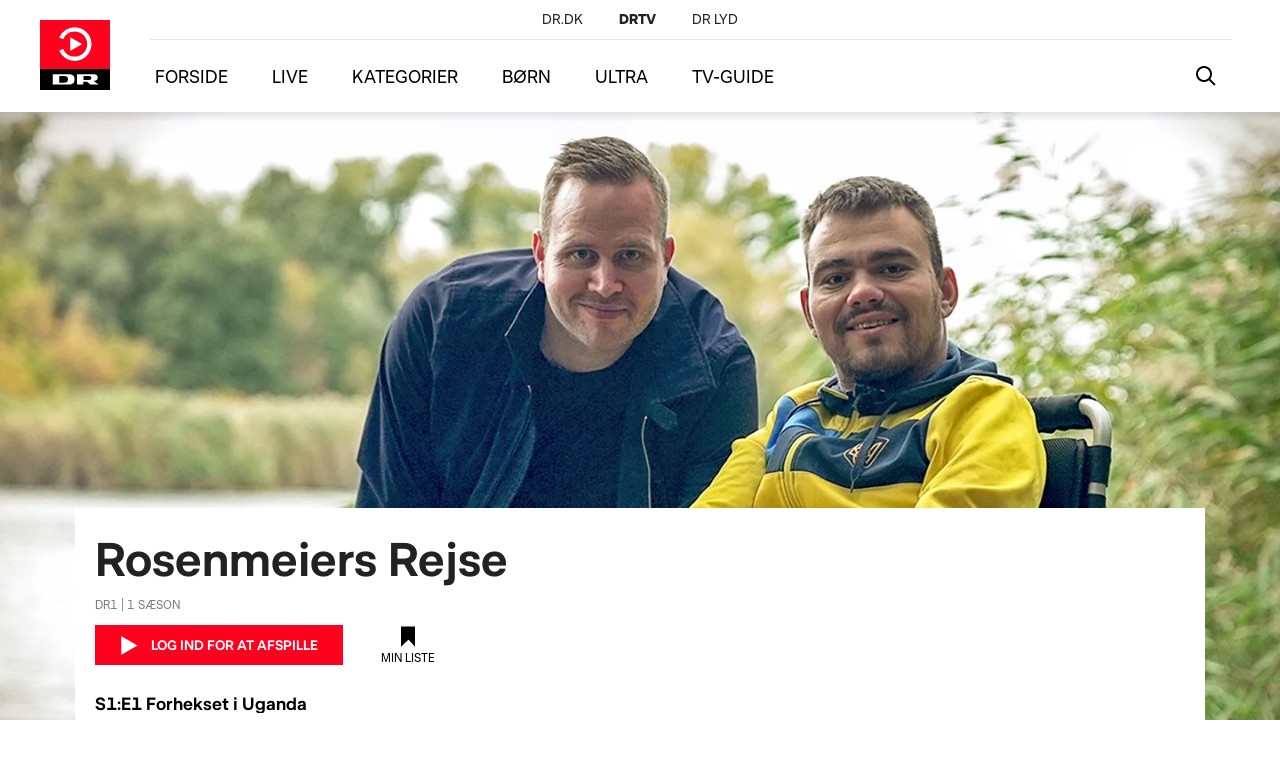

--- FILE ---
content_type: text/html; charset=utf-8
request_url: https://lb.dr-massive.com/drtv/serie/rosenmeiers-rejse_314150
body_size: 49380
content:
<!DOCTYPE html><html lang="da" dir="ltr"><head><meta http-equiv="Content-Type" content="text/html, charset=UTF-8"><meta charset="utf-8"><meta name="viewport" content="width=device-width,initial-scale=1,user-scalable=1,maximum-scale=1,viewport-fit=cover"><meta name="mobile-web-app-capable" content="yes"><meta name="apple-mobile-web-app-capable" content="yes"><meta name="theme-color" content="#fff"><meta name="apple-itunes-app" content="app-id=877604999"><meta data-react-helmet="true" name="description" content="Peter Rosenmeier er en af verdens bedste paraatleter. I tre programmer rejser han ud i Verden og møder mennesker med handicap, som lever markant anderledes end i Danmark - både for at blive klogere på deres men også sit eget liv."><meta data-react-helmet="true" property="og:title" content="DRTV - Rosenmeiers Rejse"><meta data-react-helmet="true" property="og:type" content="video.tv_show"><meta data-react-helmet="true" property="og:url" content="https://www.dr.dk/drtv/serie/rosenmeiers-rejse_314150"><meta data-react-helmet="true" property="og:image" content="https://prod95-static.dr-massive.com/api/shain/v1/dataservice/ResizeImage/$value?Format=&#x27;jpg&#x27;&amp;Quality=75&amp;EntityType=&#x27;Item&#x27;&amp;EntityId=&#x27;314151&#x27;&amp;Width=480&amp;Height=270&amp;ImageId=&#x27;53545485&#x27;&amp;ResizeAction=&#x27;fill&#x27;&amp;HorizontalAlignment=&#x27;center&#x27;&amp;VerticalAlignment=&#x27;top&#x27;"><title data-react-helmet="true">Rosenmeiers Rejse: Sæson 1 | Se online her | DRTV</title><link data-react-helmet="true" rel="canonical" href="https://www.dr.dk/drtv/serie/rosenmeiers-rejse_314150"><link rel="preconnect" href="//prod95-static.dr-massive.com"><link rel="preconnect" href="//prod95-cdn.dr-massive.com"><link rel="preload" href="https://prod95-static.dr-massive.com/runtime.73fdd7b.js" crossorigin="anonymous" as="script"><link rel="preload" href="https://prod95-static.dr-massive.com/vendors.5b20171.js" crossorigin="anonymous" as="script"><link rel="preload" href="https://prod95-static.dr-massive.com/app.46a804e.js" crossorigin="anonymous" as="script"><link rel="preload" href="https://prod95-static.dr-massive.com/fonts/DRPublik-Regular.woff" crossorigin="anonymous" as="font"><link rel="preload" href="https://prod95-static.dr-massive.com/fonts/DRPublik-SemiBold.woff" crossorigin="anonymous" as="font"><link rel="shortcut icon" href="https://prod95-static.dr-massive.com/favicon.ico" sizes="16x16"><link rel="icon" type="image/png" href="https://prod95-static.dr-massive.com/images/icons/black/icon-48.png" sizes="48x48"><link rel="icon" type="image/png" href="https://prod95-static.dr-massive.com/images/icons/black/icon-72.png" sizes="72x72"><link rel="icon" type="image/png" href="https://prod95-static.dr-massive.com/images/icons/black/icon-96.png" sizes="96x96"><link rel="icon" type="image/png" href="https://prod95-static.dr-massive.com/images/icons/black/icon-144.png" sizes="144x144"><link rel="icon" type="image/png" href="https://prod95-static.dr-massive.com/images/icons/black/icon-192.png" sizes="192x192"><link rel="icon" type="image/png" href="https://prod95-static.dr-massive.com/images/icons/black/icon-512.png" sizes="512x512"><link rel="manifest" href="/drtv/manifest.json" crossorigin="use-credentials"><link rel="preload" href="https://prod95-static.dr-massive.com/common.7a0a9e6.c.js" crossorigin="anonymous" as="script"><link rel="preload" href="https://prod95-static.dr-massive.com/item.1c2ab87.c.js" crossorigin="anonymous" as="script"><link rel="prefetch" href="https://prod95-static.dr-massive.com/common.7a0a9e6.c.js" crossorigin="anonymous" as="script"><link rel="prefetch" href="https://prod95-static.dr-massive.com/76.0b7dc46.css" crossorigin="anonymous"><link rel="prefetch" href="https://prod95-static.dr-massive.com/category.7c0054a.c.js" crossorigin="anonymous" as="script"><link rel="prefetch" href="https://prod95-static.dr-massive.com/139.7b6278c.css" crossorigin="anonymous"><style>.profile-icon{display:flex;align-items:center;line-height:1;font-size:14px;color:#fff;max-width:200px}.profile-icon:focus{color:#fff;outline:none}.profile-icon__circle{flex:0 0 auto;display:table;width:28px;height:28px;background-color:#ff001e;border-radius:50%}.profile-icon__initial{color:#fff;font-family:DRPublik-SemiBold,helvetica,arial,sans-serif;font-size:14px;font-weight:600;display:table-cell;vertical-align:middle;text-align:center}.profile-icon__name{display:inline-block;vertical-align:middle;margin-left:8px;color:#000;text-transform:uppercase}@media(max-width:57.24em){.profile-icon__circle{width:64px;height:64px}.profile-icon__initial{font-size:37px}}
.go3958317564{margin:0!important;display:block;flex:none!important}.toast-container{background-color:#d7e1f5!important;padding:12px 16px!important;border-radius:0!important;animation:toastIt 3s cubic-bezier(.3,-.05,.7,-.5) forwards!important;animation-play-state:running!important;margin-bottom:-100%!important}.toast-container__content{display:flex;align-items:center}.toast-container__profile-name{font-family:DRPublik-Bold,helvetica,arial,sans-serif}.toast-container__text{margin-top:0;margin-bottom:0;margin-left:14px;font-size:18px}@media(max-width:44.99em){.toast-container__text{font-size:14px}}.toast-container .profile-icon__circle{width:28px;height:28px}.toast-container .profile-icon__initial{font-size:14px}@media(max-width:44.99em){.go4109123758{display:block!important;width:100%}.go3958317564{width:100%}.go2072408551{max-width:100vw!important}}.toast-container-exit{animation:toastItExit .3s cubic-bezier(.3,-.05,.7,-.5) forwards!important;animation-play-state:running!important;margin-bottom:-100%!important}@media(min-width:45em){.toast-container{max-width:none!important;min-width:375px!important;padding:14px 24px 14px 16px!important;margin-bottom:-52px!important}.toast-container__text{margin-left:16px;font-size:18px;line-height:24px}}@keyframes toastIt{0%,to{transform:translateY(0);opacity:0}14%,85%{transform:translateY(-100%);opacity:1}}@keyframes toastItExit{0%{transform:translateY(-100%);opacity:1}to{transform:translateY(0);opacity:0}}
.truncate{overflow:hidden;text-overflow:ellipsis;white-space:nowrap}.uppercase{text-transform:uppercase}.titlecase{text-transform:capitalize}.txt-left{text-align:left}.txt-center{text-align:center}.txt-right{text-align:right}.cta-btn{font-family:DRPublik-SemiBold,helvetica,arial,sans-serif;text-transform:uppercase;transition:color .2s,background-color .2s,border-color .2s;height:40px;line-height:40px;padding:0 25px;-webkit-appearance:none;-moz-appearance:none;appearance:none;font-size:14px}.cta-btn--large{height:50px;font-size:18px;min-width:170px;justify-content:center}.cta-btn--small{height:28px;font-size:12px;font-weight:600;line-height:14px}.cta-btn--primary{border-color:#ff001e;background-color:#ff001e;font-family:DRPublik-SemiBold,helvetica,arial,sans-serif;color:#fff}.cta-btn--primary:hover:not(:disabled){border-color:#db001a;background-color:#db001a;color:#fff}.cta-btn--primary:disabled{border-color:#ccc;background-color:#ccc;color:#676767}@media(hover:none),(pointer:coarse){.cta-btn--primary:hover:not(:disabled){border-color:#ff001e;background-color:#ff001e;color:#fff}}.cta-btn--secondary{color:#000;background-color:transparent;border:1px solid #000}.cta-btn--secondary:hover:not(:disabled){border-color:#000;background-color:#e5e5e5;color:#000}.cta-btn--secondary:disabled{border-color:#b2b2b2;background-color:#fff;color:#b2b2b2}@media(hover:none),(pointer:coarse){.cta-btn--secondary:hover:not(:disabled){border-color:#000;background-color:transparent;color:#000}}.cta-btn--secondary-dark{border-color:#000;background-color:transparent;color:#000}.cta-btn--secondary-dark:hover:not(:disabled){border-color:#000;background-color:#e5e5e5;color:#000}.cta-btn--secondary-dark:disabled{border-color:#b2b2b2;background-color:#fff;color:#b2b2b2}@media(hover:none),(pointer:coarse){.cta-btn--secondary-dark:hover:not(:disabled){border-color:#000;background-color:transparent;color:#000}}.cta-btn--secondary-dark-outlined{border-color:#8c8c8c;background-color:transparent;color:#fff}.cta-btn--secondary-dark-outlined:hover:not(:disabled){border-color:#000;background-color:#e5e5e5;color:#000}@media(hover:none),(pointer:coarse){.cta-btn--secondary-dark-outlined:hover:not(:disabled){border-color:#8c8c8c;background-color:transparent;color:#fff}}.cta-btn--secondary-black{border-color:#000;background-color:#000;color:#fff}.cta-btn--secondary-black:disabled,.cta-btn--secondary-black:hover:not(:disabled){border-color:#4d4d4d;background-color:#4d4d4d;color:#fff}@media(hover:none),(pointer:coarse){.cta-btn--secondary-black:hover:not(:disabled){border-color:#000;background-color:#000;color:#fff}}.cta-btn--secondary-red{border-color:#ff001e;background-color:#ff001e;color:#fff}.cta-btn--secondary-red:disabled,.cta-btn--secondary-red:hover:not(:disabled){border-color:#4d4d4d;background-color:#4d4d4d;color:#fff}@media(hover:none),(pointer:coarse){.cta-btn--secondary-red:hover:not(:disabled){border-color:#ff001e;background-color:#ff001e;color:#fff}}.cta-btn--naked{color:#000}.cta-btn--naked:disabled{color:#7f7f7f}.cta-btn--naked:hover:not(:disabled){color:#4d4d4d;text-decoration:underline}.cta-btn--naked:active:not(:disabled){color:#000}.cta-btn--noborder{border-color:#fff}.cta-btn--noborder:hover{opacity:.8}.cta-btn--tertiary{background-color:transparent;border:none;color:#ff001e;font-weight:600}.cta-btn--tertiary:disabled{color:#b2b2b2}.cta-btn--tertiary:hover:not(:disabled){color:#ff001e}@media(max-width:44.99em){.cta-btn{padding:0 20px;font-size:14px}}
.page-not-found{position:fixed;z-index:999;inset:0;background:#fff;color:#000;display:flex;align-items:center;justify-content:center}.page-not-found__container{width:100%;max-width:360px;text-align:center;padding:0 15px}.page-not-found__heading{color:#000;font-family:DRPublik-Bold,helvetica,arial,sans-serif;font-size:26px;line-height:1;margin-bottom:30px}.page-not-found__description{font-size:18px;line-height:1.3;margin-bottom:30px}.page-not-found__action-button{min-width:185px}
.side-panel .side-panel__close-btn{min-width:calc(100vw - 480px)}@media(max-width:29.99em){.side-panel__panel{width:100%}.side-panel .side-panel__close-btn{width:0}}
.nav-entry-link{color:#fff;margin:0;padding:0;font-size:14px}.nav-entry-link:focus,.nav-entry-link:hover{color:#d8d8d8}.nav-entry-link--primary{font-family:DRPublik-Regular,helvetica,arial,sans-serif;font-size:20px}.nav-entry-link--group,.nav-entry-link--primary{font-weight:600}.nav-entry-link--item{color:#d8d8d8}.nav-entry-link--item:focus,.nav-entry-link--item:hover{color:#fff;outline:none}.nav-entry-link--disabled{cursor:default;pointer-events:none;color:#9b9b9b}.nav-entry-link--disabled.nav-entry-link--item{opacity:.3}
.accordion-arrow-btn{min-width:50px;width:50px;height:50px;position:relative}.accordion-menu-item{padding:16px}.accordion-menu-item__arrow{position:absolute;border:solid #000;border-width:0 2px 2px 0;display:inline-block;padding:3px;transform:rotate(-45deg);left:calc(50% - 6px);top:calc(50% - 6px);will-change:transform;transition:transform .1s ease-in-out;transform-origin:center center}.accordion-menu-item__arrow-bottom{transform:rotate(45deg)}
.vertical-nav-group{border-bottom:1px solid #e5e5e5}.vertical-nav-group--header-link+.vertical-nav-group>.vertical-nav__dr-global-navigation{margin-top:9px}.vertical-nav-group__first-level{display:flex;justify-content:space-between}.vertical-nav-group__first-level--active{background-color:#f3f0ef}.vertical-nav-group__first-level--active span{font-weight:600;font-family:DRPublik-SemiBold,helvetica,arial,sans-serif}.vertical-nav-group__groups{list-style-type:none;padding:0}.vertical-nav-group__groups li a{color:#7f7f7f;font-weight:400}.vertical-nav-group__groups li a:hover{color:#4d4d4d}.vertical-nav-group__link+.vertical-nav-group__groups{margin-top:18px}.vertical-nav-group__link span{text-transform:uppercase}.vertical-nav-group__group{line-height:normal;text-transform:uppercase}.vertical-nav-group__group--lightgrey{background-color:#f3f0ef}.vertical-nav-group__group--active{background-color:#e5e5e5}.vertical-nav-group__group--active a span{color:#000}.vertical-nav-group__items{list-style-type:none;padding-left:0}.vertical-nav-group__item{font-size:14px;border-top:1px solid #e5e5e5}.vertical-nav-group__item--active{background-color:#e5e5e5}.vertical-nav-group__item--active a span{color:#000;font-weight:600;font-family:DRPublik-SemiBold,helvetica,arial,sans-serif}.vertical-nav-group__item--dual{display:inline-block;width:50%}.vertical-nav-group__item--dual:nth-child(n+3){margin-top:22px}.vertical-nav-group__item--dual:nth-child(odd){padding-right:8px}.vertical-nav-group__item--dual:nth-child(2n){padding-left:8px}.vertical-nav-group .nav-entry-link{line-height:normal}.vertical-nav-group .nav-entry-link--group,.vertical-nav-group .nav-entry-link--item,.vertical-nav-group .nav-entry-link--primary{display:block;width:100%;font-size:14px;font-weight:400;color:#000;padding:17px 24px}.vertical-nav-group .nav-entry-link--group:hover,.vertical-nav-group .nav-entry-link--item:hover,.vertical-nav-group .nav-entry-link--primary:hover{text-decoration:underline}.vertical-nav-group .nav-entry-link--item{padding:17px 32px}.vertical-nav-group .nav-entry-link--disabled{color:#c9c9c9}.vertical-nav-group>.nav-entry-link--group,.vertical-nav-group>.nav-entry-link--item,.vertical-nav-group>.nav-entry-link--primary{color:#000}.vertical-nav-group--active{background-color:#f3f0ef}
.spinner__circle{animation:spinner-spin 1s linear infinite}.spinner--delay{opacity:0;animation:spinner-fade-in 1s linear 1.3s;animation-fill-mode:forwards}@keyframes spinner-spin{0%{transform:rotate(0deg)}to{transform:rotate(1turn)}}@keyframes spinner-fade-in{0%{opacity:0}to{opacity:1}}
.profile-circle{font-family:DRPublik-SemiBold,helvetica,arial,sans-serif;color:#000;align-items:normal;display:block;position:relative;backface-visibility:hidden;text-align:center;background:transparent;transition:color .2s}.profile-circle:hover p.profile-circle__label--name{text-decoration:underline}.profile-circle:hover div.profile-circle__circle{transform:scale(1.1)}.profile-circle:focus{outline:none;color:#777}.profile-circle__circle{width:80px;height:80px;margin:10px auto;display:flex;align-items:center;justify-content:center;font-size:45px;color:#fff;position:relative;background-color:#ff7b3d;border-radius:100%;transition:.1s}.profile-circle__circle:before{transition:background-color .3s,opacity .3s;opacity:0;content:"";height:100%;width:100%;border-radius:100%;top:0;left:0;position:absolute;z-index:1}.profile-circle__circle--disabled{pointer-events:none}.profile-circle__circle--isPrimary:hover:before{opacity:0}.profile-circle__circle:hover{transform:scale(1.15);background-color:#4d4d4d}.profile-circle__circle--standard,.profile-circle__circle--standard:hover{background-color:#ff001e}.profile-circle__circle--ramasjang,.profile-circle__circle--ramasjang:hover{background-color:#00fefe}.profile-circle__circle--ultra,.profile-circle__circle--ultra:hover{background-color:#e4ff17}.profile-circle--new-profile .profile-circle__circle{background:#000;cursor:pointer;font-weight:400}.profile-circle__spinner{width:50%;height:50%;color:#fff}.profile-circle__letter{width:100%;top:-2px;text-align:center;text-transform:uppercase;position:relative;z-index:2}.profile-circle__plus{font-size:60px;font-weight:100;width:100%;height:100%}.profile-circle__plus:after,.profile-circle__plus:before{content:"";position:absolute;background-color:#fff}.profile-circle__plus:after{height:3px;top:calc(50% - 2px);left:30px;right:30px}.profile-circle__plus:before{width:3px;left:calc(50% - 2px);top:30px;bottom:30px}.profile-circle__label{margin-bottom:0;min-height:20px;width:100%;cursor:default}.profile-circle__label--name{font-size:12px;line-height:16px}.profile-circle__label--type{color:#676767;font-size:12px;line-height:14px;font-family:DRPublik-Regular,helvetica,arial,sans-serif}.profile-circle__label--type:first-letter{text-transform:uppercase}.profile-circle__details{width:100%}.profile-circle--large{width:120px;height:auto}@media(min-width:45em){.profile-circle--large{width:160px}}.profile-circle--large .profile-circle__circle{transform:scale(1);transition:transform .2s;will-change:transform}.profile-circle--large .profile-circle__circle--loading,.profile-circle--large .profile-circle__circle:hover{transform:scale(1.09)}.profile-circle--large .profile-circle__circle--disabled{transform:scale(.9);opacity:.4}.profile-circle--large .profile-circle__label--name--disabled{opacity:.4}.profile-circle__edit-icon{position:absolute;top:0;left:0;z-index:10;opacity:0;border-radius:50%;margin-left:-1px;margin-top:-1px;display:flex;justify-content:center;align-items:center;width:103%;height:102%;background-color:#e5e5e5;transition:.2s cubic-bezier(.4,0,.2,1)}.profile-circle__edit-icon svg{width:35px}@media(max-width:44.99em){.account-entry .profile-circle{margin-left:0;padding-left:30px;box-sizing:border-box;width:25%}}@media(min-width:45em){.profile-circle__circle{font-size:48px;width:97px;height:97px}.profile-circle__label--name{font-size:16px;line-height:24px}.profile-circle__label--type{font-size:14px;line-height:18px}.profile-circle__plus:after{left:37px;right:37px}.profile-circle__plus:before{top:37px;bottom:37px}}@media(min-width:75em){.profile-circle__circle{font-size:70px;width:120px;height:120px}.profile-circle__label--name{font-size:22px;line-height:30px;width:100%}.profile-circle__label--type{font-size:18px;line-height:24px}.profile-circle__plus:after{left:47px;right:47px}.profile-circle__plus:before{top:47px;bottom:47px}}@media(max-width:29.99em){.account-entry .profile-circle{width:33.3%}}@media(max-width:23.74em){.account-entry .profile-circle{width:50%}}
.profile-list{margin-top:-20px;margin-left:-80px;margin-bottom:-40px;display:flex;flex-wrap:wrap}.profile-list__circle{width:120px;padding-top:16px;margin:4px 0 4px 80px}@media(max-width:74.99em){.profile-list{margin-left:-60px}.profile-list__circle{margin-left:60px}}@media(max-width:29.99em){.profile-list{margin-left:-40px}}@media(min-width:30em){.profile-list{overflow:hidden}}@media(max-width:44.99em){.account-entry .profile-list{margin-left:-30px;justify-content:space-between}.account-entry .profile-list:after{content:"";flex:auto}}
.vertical-nav-global--icon-item{margin-top:16px;padding-left:24px}.vertical-nav-global--icon-item~.vertical-nav-global--icon-item{margin-top:0}.vertical-nav-global__first-level{display:flex}.vertical-nav-global__link{display:flex;margin-bottom:18px;line-height:17px;width:100%;font-size:14px;color:#000}.vertical-nav-global__link:first-letter{text-transform:uppercase}.vertical-nav-global__link:hover{text-decoration:underline}.vertical-nav-global__link svg{margin-right:8px}
.vertical-nav{position:absolute;min-height:100%;left:0;right:0;padding-bottom:16px;background-color:#fff;color:#000;border-top:1px solid #e5e5e5}.vertical-nav__info{display:flex;flex-direction:column;height:100%;margin-left:8px;line-height:18px}.vertical-nav__info--name{margin-bottom:8px;margin-left:0;text-transform:none;align-self:flex-start}.vertical-nav__info--extra{margin-left:0;color:#c90219;font-weight:600;align-self:flex-start}.vertical-nav__info--extra:hover{text-decoration:underline}.vertical-nav__signout-btn{margin:24px 0 0 24px;padding:5px 16px}.vertical-nav__list.scrollable{padding:19px 15px 19px 24px;border-bottom:1px solid #eee}.vertical-nav__list.scrollable .vertical-nav__packshot--tile{width:142px}.vertical-nav__account-section{display:flex;padding:15px 15px 16px 18px;border-bottom:1px solid #eee;align-items:center}.vertical-nav__account-section--signed-in{display:block}.vertical-nav__account-section--signed-out{padding-top:19px;padding-bottom:19px;flex-wrap:nowrap;justify-content:flex-start}.vertical-nav__profiles-container{border-bottom:1px solid #e5e5e5;padding-bottom:15px}.vertical-nav__profiles-container .kid-profile{padding-top:10px}.vertical-nav .profile-list{min-height:78px;flex-wrap:nowrap;align-items:baseline;margin-top:0;margin-bottom:-15px;margin-left:8px;padding-right:30px;overflow:scroll hidden}.vertical-nav .profile-list::-webkit-scrollbar{height:5px;background-color:transparent}.vertical-nav .profile-list::-webkit-scrollbar-thumb{height:43px;background-color:hsla(0,0%,80%,.8);border-radius:20px}.vertical-nav .profile-list::-webkit-scrollbar-thumb:hover{background-color:hsla(0,0%,80%,.8)}.vertical-nav .profile-list::-webkit-scrollbar-track-piece:horizontal{margin-bottom:14px}.vertical-nav .profile-list:hover{overflow-x:overlay}.vertical-nav .profile-list__circle{width:68px;padding-top:0;margin:0 0 -15px}.vertical-nav .profile-list .profile-circle__circle{width:40px;height:40px;margin-top:0;margin-bottom:4px;font-size:23px}.vertical-nav .profile-list .profile-circle__letter{top:0}.vertical-nav .profile-list .profile-circle__label--type{display:none}.vertical-nav .profile-list .profile-circle__label--name{width:68px;font-family:DRPublik-Regular,helvetica,arial,sans-serif;font-weight:400;font-size:11px;line-height:14px;color:#676767}.vertical-nav .profile-circle--new-profile{position:relative;top:12px}.vertical-nav .profile-circle--new-profile .profile-circle__circle{background-color:#e5e5e5}.vertical-nav .profile-circle--new-profile .profile-circle__plus:after{height:2px;top:50%;left:11px;right:11px;background-color:#000}.vertical-nav .profile-circle--new-profile .profile-circle__plus:before{width:2px;left:calc(50% - 1px);top:13px;bottom:11px;background-color:#000}.vertical-nav__profile-name{flex:1;padding-right:30px;padding-left:10px}.vertical-nav__create-action{flex-grow:1;margin-left:15px}.vertical-nav__create-action button{padding-left:16px;padding-right:16px}.vertical-nav__action-button{padding:7px 16px 8px}.vertical-nav__profile{flex:0 1 auto}.vertical-nav__profile .profile-icon__initial{position:relative;top:-2px}.vertical-nav__switch-button{transition:color .2s;color:#000;text-transform:uppercase}.vertical-nav__switch-button:hover{text-decoration:underline}.vertical-nav__list{margin-bottom:12px;padding:0 16px 0 20px;max-width:100%}.vertical-nav__packshot+.vertical-nav__packshot{margin-left:8px}.vertical-nav__packshot{position:relative;margin:0;width:104px}.vertical-nav__packshot--tile{width:216px}.vertical-nav__packshot--hero3x1{width:425px}.vertical-nav__packshot .packshot-title{padding-top:14px;left:0;right:0;bottom:0}.vertical-nav__packshot .packshot-title--overlay{padding:0;position:static}.vertical-nav__packshot .packshot-title h5.packshot-title__item-title{font-size:14px;word-break:break-word}.vertical-nav__packshot .packshot-title__item-metadata{margin-bottom:0}.vertical-nav__dr-global-navigation{border-bottom:1px solid #eee;width:calc(100% + 24px*2)}.vertical-nav__dr-global-navigation ul{padding:19px 24px 15px;margin-bottom:0}.vertical-nav__dr-global-navigation ul+ul{border-top:1px solid #eee}.vertical-nav__dr-global-navigation ul li{list-style:none;padding:10px 15px 10px 0}.vertical-nav__dr-global-navigation ul li:first-child{padding-top:0}.vertical-nav__dr-global-navigation ul li a{color:#7f7f7f}.vertical-nav__dr-global-navigation ul li a:hover{color:#4d4d4d}
.app-background{position:absolute;width:100%}.app-background~.content{position:relative}.app-background__image{width:100%;height:100%}
.skip-button{font-size:14px;font-family:DRPublik-SemiBold,helvetica,arial,sans-serif;font-weight:600;text-transform:uppercase;border:1px solid #fff;padding-left:24px;padding-right:24px;color:#fff;position:absolute;right:55px;bottom:175px;display:flex;height:40px}.skip-button span{line-height:20px;padding:8px 8px 9px 0}.skip-button svg{height:100%}.skip-button:hover{cursor:pointer;background-color:#333;border:1px solid #333}.z-index10{z-index:10}.z-index12{z-index:12}@media(max-width:74.99em)and (orientation:portrait){.drtv-player-block{position:relative!important}.skip-button{bottom:15px;right:29px}}@media(max-width:59.99em)and (orientation:landscape){.skip-button{right:29px;bottom:100px}}@media(max-width:44.99em){.skip-button{right:20px}}
.account-btn{display:inline-flex;align-items:center;position:relative;vertical-align:top}.account-btn--large .account-btn__content{min-width:110px}.account-btn--primary-dark:not(:disabled) .account-btn__spinner,.account-btn--primary-light:not(:disabled) .account-btn__spinner{color:#fff}.account-btn--primary-blue:not(:disabled) .account-btn__spinner,.account-btn--secondary-dark:not(:disabled) .account-btn__spinner,.account-btn--secondary-light:not(:disabled) .account-btn__spinner{color:#0875b8}.account-btn--naked:not(:disabled) .account-btn__spinner,.account-btn--secondary-blue:not(:disabled) .account-btn__spinner{color:#fff}.account-btn--naked-light:not(:disabled) .account-btn__spinner{color:#0875b8}.account-btn__content{text-transform:uppercase}.account-btn__spinner-container{width:0;flex-shrink:0;display:flex;align-items:center;transition:width .2s cubic-bezier(.215,.61,.355,1) .2s}.account-btn__spinner-container--visible{transition:width .2s cubic-bezier(.55,.055,.675,.19);width:20px}.account-btn__spinner-container--visible.account-btn__spinner-container--small{width:30px}.account-btn__spinner{height:24px;margin-top:-12px;opacity:0;position:absolute;top:50%;transform:scale(0);transition:width .2s,opacity .2s,transform .2s cubic-bezier(.215,.61,.355,1);width:24px}.account-btn__spinner--visible{opacity:1;transform:scale(1);transition:width .2s .2s,opacity .2s .2s,transform .2s cubic-bezier(.55,.055,.675,.19) .2s}.account-btn__spinner--small{height:20px;width:20px}.account-btn__spinner--left{left:10px}.account-btn__spinner--right{right:10px}.account-btn__spinner--center{left:50%;margin-left:-10px}
.scrubber{display:flex;align-items:center;position:relative;height:27px;margin:0}.scrubber__line{background:#ff001e;height:4px;width:0}.scrubber__background{width:100%;height:4px;background:#fff}.scrubber__thumb{display:block;height:25px;margin-left:-12.5px;position:absolute;top:1px;width:25px;-webkit-user-select:none;-moz-user-select:none;user-select:none}.scrubber__thumb:after{background:#c9c9c9;border-radius:50%;border:3px solid #fff;display:block;content:"";height:24px;left:50%;margin-top:-12px;margin-left:-12px;position:absolute;top:50%;width:24px}.scrubber__thumb:hover:after{height:22px;margin-left:-11px;margin-top:-11px;width:22px}.scrubber__label{display:none;bottom:39px;padding:.5rem .25rem;border-radius:4px;background-color:#4d4d4d;font-size:.8rem;-webkit-user-select:none;-moz-user-select:none;user-select:none}.scrubber__label,.scrubber__label:after{position:absolute;left:50%;transform:translateX(-50%)}.scrubber__label:after{content:"";width:0;height:0;border:24px solid transparent;border-top-color:#4d4d4d;top:99%}.scrubber__label--show{display:block;z-index:14}@media(min-width:30em)and (orientation:landscape){.scrubber{height:27px;cursor:pointer}.scrubber__background,.scrubber__line{height:4px}.scrubber__thumb{top:1px}}@media(min-width:60em){.scrubber{height:4px;padding:0}.scrubber__label{padding:.8125rem 1.375rem;font-size:24px}.scrubber__background,.scrubber__line{height:4px}.scrubber__thumb{background:#ff001e;border-radius:50%;border:12px solid #ff001e;height:24px;margin-left:-12px;position:absolute;top:-10px;width:24px}.scrubber__thumb--small{border:none;height:14px;width:14px;top:-5px}.scrubber__thumb:after{display:none}}@media(max-width:59.99em){.scrubber{height:27px}.scrubber__background,.scrubber__line{height:4px}.scrubber__thumb{background:#ff001e;border-radius:50%;border:6px solid #ff001e;height:14px;margin-left:-7px;position:absolute;top:6.5px;width:14px}.scrubber__thumb:after{display:none}.scrubber__label{font-size:16px;padding:6px 13px;bottom:17px}.scrubber__label:after{border:10px solid transparent;border-top-color:#4d4d4d}}
.cast-controls{align-items:center;display:flex;justify-content:center;width:40px}.cast-controls__spinner{color:#fff}.cast-controls__control{cursor:pointer}.cast-controls--disabled{opacity:.5;pointer-events:none}.cast-controls .svg-icon{height:24px;width:24px}@media(min-width:45em){.cast-controls{width:74px}.cast-controls .svg-icon{height:28px;width:28px;height:38px;width:38px}}@media(min-width:45em){.cast-controls .spinner__circle{height:28px;width:28px}}
.cast-player{justify-content:space-between;align-items:center;background-color:#222;bottom:0;display:flex;height:80px;left:0;position:fixed;right:0;width:100%;z-index:999}.cast-player__controls-wrapper{display:flex;flex-direction:row}.cast-player__meta{display:flex;flex-direction:column}.cast-player__title{font-size:14px;font-family:DRPublik-SemiBold,helvetica,arial,sans-serif;color:#fff;margin-bottom:0}.cast-player__cast-to{font-size:12px;font-family:DRPublik-Regular,helvetica,arial,sans-serif;color:#999;margin-bottom:0;margin-top:4px}.cast-player__picture{align-items:flex-end;height:100%;min-width:78px}.cast-player__picture img{height:100%;width:auto;max-width:100%}.cast-player .skip-button{right:170px;bottom:20px}.cast-player .navigation{inset:0;cursor:pointer;position:absolute;z-index:-1}@media(min-width:45em){.cast-player__meta{margin-top:1px}}.cast-player__progress-row{position:absolute;top:0;width:100%;color:#fff;height:29px}.cast-player .scrubber__thumb--large{display:none!important}.cast-player__flex-container{display:flex;align-items:center;justify-content:space-between}.cast-player__primary-actions{width:242px;margin-right:25px}.cast-player__primary-actions .dr-play-icon{display:inline-block;margin:-4px 9px 0 -4px;fill:#fff;height:20px}@media(max-width:44.99em){.cast-player{height:62px}.cast-player__title{font-size:12px}}
.navigation-menu-burger{position:relative;width:40px;height:40px}.navigation-menu-burger__line{position:absolute;height:2px;width:24px;background-color:#000;left:0;top:50%;will-change:transform;transition:transform .3s ease-in-out;transform-origin:center center}.navigation-menu-burger__line:first-child{transform:translateY(-7px)}.navigation-menu-burger__line:last-child{transform:translateY(7px)}.navigation-menu-burger__line-expanded{transform:scaleX(0)}.navigation-menu-burger__line-expanded:first-child{transform:rotate(-45deg)}.navigation-menu-burger__line-expanded:last-child{transform:rotate(45deg)}
.footer__dr-global-navigation ul,.header__dr-global-navigation ul{padding:0;list-style:none;margin:0}.footer__dr-global-navigation ul:first-child li,.footer__dr-global-navigation ul:last-child li,.header__dr-global-navigation ul:first-child li,.header__dr-global-navigation ul:last-child li{padding:0 .7em}.footer__dr-global-navigation ul:first-child li:first-child,.header__dr-global-navigation ul:first-child li:first-child{padding-left:0}.footer__dr-global-navigation ul:last-child li:last-child,.header__dr-global-navigation ul:last-child li:last-child{padding-right:0}.footer__dr-global-navigation ul li a:hover,.header__dr-global-navigation ul li a:hover{text-decoration:underline}.header__dr-global-navigation{display:none;background-color:#4a4a4a}.header__dr-global-navigation ul li,.header__dr-global-navigation ul li a{color:#b2b2b2;font-weight:600}.footer__dr-global-navigation{background-color:#000}.footer__dr-global-navigation ul{font-size:12px;line-height:15px;text-align:center;padding-bottom:10px}.footer__dr-global-navigation ul li,.footer__dr-global-navigation ul li a{color:#fff;vertical-align:middle}.footer__dr-global-navigation ul li{display:inline-block}.footer__dr-global-navigation ul li a{font-size:14px;text-decoration:underline}.footer__dr-global-navigation ul:last-child li{border-left:1px solid #b3b2b2;padding:0 20px}.footer__dr-global-navigation ul:first-child li:first-child{background-color:#ccc;padding:0 .7em;border-radius:5px;line-height:26px}.footer__dr-global-navigation ul:first-child li:first-child a{text-decoration:none;color:#222}.footer__dr-global-navigation ul:last-child li:first-child,.footer__dr-global-navigation ul:last-child li:last-child{border:none}.footer__dr-global-navigation ul:last-child li:first-child{font-weight:700}.footer__dr-global-navigation ul:last-child li:last-child{display:block}.vertical-nav__dr-global-navigation ul{padding-left:0}.vertical-nav__dr-global-navigation ul li a{color:#d8d8d8}.vertical-nav__dr-global-navigation ul li a:hover{color:#fff}@media(max-width:59.99em){.footer__dr-global-navigation ul:last-child li{padding:0 10px}.footer__dr-global-navigation ul:last-child li:last-child{display:block;margin:10px 0 0}}@media(min-width:45em){.header__dr-global-navigation{display:flex;justify-content:space-between}.header__dr-global-navigation ul{display:flex}.header__dr-global-navigation ul:last-child li:first-child a{align-items:flex-end;display:flex;font-size:12px;line-height:20px;font-weight:400}.footer__dr-global-navigation ul{padding-bottom:20px}}@media(min-width:60em){.footer__dr-global-navigation{align-items:center;display:flex;justify-content:space-between}.footer__dr-global-navigation ul{align-items:center;display:flex;padding-bottom:0}.footer__dr-global-navigation ul:last-child li:last-child{margin-left:1em;display:inline}.footer__dr-global-navigation li{align-items:center;display:flex;flex-wrap:wrap}}@media(min-width:20em){.header__dr-global-navigation{padding:.4em 14px}.footer__dr-global-navigation{margin-left:-14px;margin-right:-14px;padding:10px 0}.footer__dr-global-navigation ul{margin:0 14px}}@media(min-width:45em){.header__dr-global-navigation{padding:.4em 24px}.footer__dr-global-navigation{margin-left:-24px;margin-right:-24px;padding:10px 0}.footer__dr-global-navigation ul{margin:0 24px}}@media(min-width:60em){.header__dr-global-navigation{padding:.4em 32px}.footer__dr-global-navigation{margin-left:-32px;margin-right:-32px;padding:10px 0}.footer__dr-global-navigation ul{margin:0 32px}}@media(min-width:75em){.header__dr-global-navigation{padding:.4em 40px}.footer__dr-global-navigation{margin-left:-40px;margin-right:-40px;padding:10px 0}.footer__dr-global-navigation ul{margin:0 40px}}@media(min-width:90em){.header__dr-global-navigation{padding:.4em 55px}.footer__dr-global-navigation{margin-left:-55px;margin-right:-55px;padding:10px 0}.footer__dr-global-navigation ul{margin:0 55px}}@media(min-width:120.0625em){.header__dr-global-navigation{padding:.4em 65px}.footer__dr-global-navigation{margin-left:-65px;margin-right:-65px;padding:10px 0}.footer__dr-global-navigation ul{margin:0 65px}}
.header__dr-global-element{height:40px;display:flex;justify-content:center;flex-direction:column}.header__dr-global-element .elements-container{height:40px}.header__dr-global-element .global-element-divider{margin-left:72px;border-bottom:1px solid #e5e5e5}.header__dr-global-element ul{padding:0;list-style:none;margin:0;display:flex;justify-content:center}.header__dr-global-element ul li{font-size:14px;line-height:18px;margin:10px 0}.header__dr-global-element ul li.bold-item{font-family:DRPublik-Bold,helvetica,arial,sans-serif}.header__dr-global-element ul li a{padding:0 8px}.header__dr-global-element ul li a:hover{text-decoration:underline}@media(min-width:45em){.header__dr-global-element .global-element-divider{margin-left:104px;margin-right:8px;border-bottom:1px solid #e5e5e5}.header__dr-global-element ul li{margin:10px 0}.header__dr-global-element ul li a{padding:0 18px}}@media(min-width:75em){.header__dr-global-element .global-element-divider{margin-left:110px}}
.brand-logo-dr{width:56px;height:56px}@media(min-width:57.25em){.brand-logo-dr{width:64px;height:64px}}@media(min-width:75em){.brand-logo-dr{width:70px;height:70px}}
@keyframes arrow__animate-right{0%{opacity:0;transform:translateX(0)}30%{opacity:1}70%{transform:translateX(0);opacity:1}to{transform:translateX(110%);opacity:0}}@keyframes arrow__animate-left{0%{opacity:0;transform:translateX(0)}30%{opacity:1}70%{transform:translateX(0);opacity:1}to{transform:translateX(-110%);opacity:0}}.arrow{font-size:32px;color:#fff;opacity:0;margin:0;padding:0;border:0;position:absolute;top:0;bottom:0;z-index:2;cursor:pointer;transition:transform .3s cubic-bezier(.455,.03,.515,.955),opacity .3s cubic-bezier(.455,.03,.515,.955);animation-duration:3s;animation-timing-function:cubic-bezier(.455,.03,.515,.955);background:transparent;max-width:50px;width:40px;width:12.5vw}.arrow:focus{border:transparent;box-shadow:inset 0 0 0 2px #245fc5;border-radius:2px;outline:none!important}html:not([data-inputmode=k]) .arrow:focus{box-shadow:none}@media(min-width:45em){.arrow{width:20px;width:6.25vw}}.arrow--left{left:0;text-align:left}.arrow--right{right:0;text-align:right}.arrow--animate-left{animation-name:arrow__animate-left}.arrow--animate-right{animation-name:arrow__animate-right}.arrow--visible{opacity:1}.arrow__icon{display:inline-block;stroke-width:3px;position:relative;top:2vw;width:20px;width:6.25vw}@media(min-width:45em){.arrow__icon{width:20px;width:2.78vw}.epg1 .arrow__icon{width:60px;width:18.75vw}}
.scrollable{position:relative;overflow:hidden}.scrollable__sub-container{height:100%;padding:0 32px;margin:0 -32px;white-space:nowrap}@media(min-width:60em){.scrollable__sub-container{overflow:scroll hidden;-ms-overflow-style:none;scrollbar-width:none;scroll-behavior:smooth}.scrollable__sub-container::-webkit-scrollbar{display:none}.scrollable__sub-container .scrollable__container>:last-child:not(.arrow){margin-right:32px}}.scrollable--key-mode>.arrow:not(:disabled){transform:translateX(0);opacity:1}.scrollable .arrow__icon{height:40px;width:40px;top:0}.scrollable__container{white-space:nowrap;transform:translateX(0);transition:transform .3s ease-out}.scrollable__container--no-transition{transition:transform 0s ease-in-out}
.primary-nav{display:none;flex-wrap:wrap;height:100%}.primary-nav .scrollable,.primary-nav .scrollable__container{height:100%}.primary-nav--clipped{flex-wrap:nowrap}.primary-nav--fixed{overflow-y:hidden}.primary-nav__entry{display:inline-block;align-items:center;position:relative;height:100%}.primary-nav__entry--active a{color:#000;font-family:DRPublik-Bold,helvetica,arial,sans-serif}.primary-nav__entry--active:before{content:"";position:absolute;left:0;bottom:0;height:5px;width:100%;background-color:#000}.primary-nav__entry--active .primary-nav__entry-link{opacity:1}.primary-nav__entry:hover:not(.primary-nav__entry--active) .primary-nav__entry-link{text-decoration:underline}.primary-nav__entry--inert{display:none}.primary-nav__entry--more .primary-nav__entry-link{font-size:20px;font-weight:600}.primary-nav__entry--more .primary-nav__entry-link .primary-nav__btn-label{width:32px;height:22px;padding-top:4px;line-height:0;letter-spacing:2px;border:1px solid transparent;border-radius:4px}.primary-nav__entry--more .primary-nav__entry-link:focus .primary-nav__btn-label,.primary-nav__entry--more .primary-nav__entry-link:hover .primary-nav__btn-label{border-color:#fff}.primary-nav__entry-link{display:flex;align-items:center;justify-content:center;min-width:32px;height:100%;padding:0 5px;white-space:nowrap;color:#000;font-family:DRPublik-Regular,helvetica,arial,sans-serif;font-size:14px;background:transparent}.primary-nav__entry-link--disabled{cursor:default}.primary-nav__entry-link:focus,.primary-nav__entry-link:hover:not(.primary-nav__entry-link--disabled){color:#000;opacity:1}.primary-nav__entry-link:focus{border:transparent;box-shadow:inset 0 0 0 2px #245fc5;border-radius:2px;outline:none!important}html:not([data-inputmode=k]) .primary-nav__entry-link:focus{box-shadow:none}.primary-nav__entry-link:active:not(.primary-nav__entry-link--disabled){color:#000}.primary-nav .navigation-arrow{display:none}@media(max-width:57.24em){.header .primary-nav{display:none}}@media(max-width:44.99em){.primary-nav.mobile-view{display:none}.primary-nav:after,.primary-nav:before{content:"";position:absolute;z-index:1;width:24px;height:100%;pointer-events:none}.primary-nav:before{background:linear-gradient(90deg,#fff 0,hsla(0,0%,100%,0))}.primary-nav:after{right:0;background:linear-gradient(90deg,hsla(0,0%,100%,0) 0,#fff)}.primary-nav__entry{margin:0 14px}.primary-nav .scrollable__container{padding:0 10px}.primary-nav__entry-link{padding:0}}@media(max-width:74.99em){.primary-nav__entry--more{display:none}.primary-nav .nav-expand-btn{display:none!important}}@media(min-width:45em){.primary-nav{display:flex}.primary-nav__entry-link{font-size:16px}.primary-nav__entry+.primary-nav__entry{margin-left:12px}}@media(min-width:75em){.primary-nav__entry--expanded:before{content:none}.primary-nav__entry--inert:not(.primary-nav__entry--empty){display:flex}.primary-nav__entry-link{font-size:18px}.primary-nav__entry+.primary-nav__entry{margin-left:34px}}
.drop-menu{position:absolute;left:50%;top:calc(100% + 2px)}.drop-menu:after{content:"";top:-7px;transform:rotate(45deg);display:block;width:14px;height:14px;border-left:1px solid #c9c9c9;border-top:1px solid #c9c9c9}.drop-menu:after,.drop-menu__content{position:absolute;background-color:#fff}.drop-menu__content{padding:20px 30px;box-shadow:0 2px 4px 0 rgba(0,0,0,.3);border:1px solid #c9c9c9;overflow-y:auto}.drop-menu__content a.nav-entry-link,.drop-menu__content label.nav-entry-link{color:#000}.drop-menu__content a.nav-entry-link span{font-size:14px}.drop-menu__content a.nav-entry-link :hover{color:#4d4d4d}
.nav-expand-btn{position:absolute;width:12px;height:12px;top:50%;left:100%;margin-left:4px;margin-top:-6px}.nav-expand-btn:before{content:"";position:absolute;width:0;height:0;top:50%;left:50%;margin-top:-4px;margin-left:-5px;border:solid transparent;border-top:solid #fff;border-width:8px 5px 0}
.account-nav{display:flex;position:relative;align-items:center;height:100%;margin-left:auto;margin-right:20px}.account-nav--empty{width:164px}.account-nav__profile{flex:0 0 auto;font-size:12px}.account-nav__name{margin-right:12px}.account-nav__button-container{background-color:#ff001e;border-radius:4px;transition:all .3s ease-in-out;opacity:0;height:40px;width:130px;display:flex;align-items:center;justify-content:center}.account-nav__button-container.small-button{width:28px;height:28px;border-radius:15px;display:block;overflow:hidden}.account-nav__button-container.small-button div>button{text-indent:-9999px;white-space:nowrap;overflow:hidden}.account-nav__button-container.appeared{opacity:1}.account-nav__button-container.rounded{border-radius:15px;height:28px}.account-nav__button-container.narrowed{animation:narrow .3s ease-in-out forwards}.account-nav__button-container.reverse-narrowed{animation:reverse-narrow .4s ease-in-out backwards}.account-nav__button-container.reverse-rounded{animation:reverse-rounded .2s ease-in-out backwards;width:130px}@keyframes narrow{0%{width:130px}to{width:28px}}@keyframes reverse-rounded{0%{height:28px;border-radius:15px}to{height:40px;border-radius:4px}}@keyframes reverse-narrow{0%{width:28px}to{width:130px}}.account-nav .cta-btn{width:130px;padding:9px 0 11px;line-height:1.5;font-family:DRPublik-SemiBold,helvetica,arial,sans-serif}.account-nav .cta-btn--secondary-light{margin-left:16px;padding-left:16px;padding-right:16px;font-weight:500}.account-nav .drop-menu{right:-5px;left:auto}.account-nav .drop-menu:after{left:auto;right:12px}.account-nav .drop-menu__content{right:-5px;left:auto!important;padding-left:0;padding-right:0}.account-nav__profile-data{margin-left:20px;margin-bottom:16px}.account-nav__profile-data .profile-icon__circle{width:64px;height:64px}.account-nav__profile-data .profile-icon__initial{font-size:37px;line-height:48px;position:relative;top:-2px}.account-nav__profiles-container{border-top:1px solid #eee}.account-nav__profiles-container .kid-profile{padding-top:10px}.account-nav__entries-container{margin-top:2px;border-top:1px solid #eee}.account-nav .profile-list{width:330px;min-height:78px;flex-wrap:nowrap;align-items:baseline;margin-top:0;margin-bottom:0;margin-left:8px;padding-right:30px;overflow-x:hidden}.account-nav .profile-list::-webkit-scrollbar{height:5px;background-color:transparent}.account-nav .profile-list::-webkit-scrollbar-thumb{height:43px;background-color:hsla(0,0%,80%,.8);border-radius:20px}.account-nav .profile-list::-webkit-scrollbar-thumb:hover{background-color:hsla(0,0%,80%,.8)}.account-nav .profile-list::-webkit-scrollbar-track-piece:horizontal{margin-bottom:14px}.account-nav .profile-list:hover{overflow-x:overlay}.account-nav .profile-list__circle{width:68px;padding-top:0;margin:0 0 -15px}.account-nav .profile-list .profile-circle__circle{width:40px;height:40px;margin-top:0;margin-bottom:4px;font-size:23px}.account-nav .profile-list .profile-circle__letter{top:0}.account-nav .profile-list .profile-circle__label--type{display:none}.account-nav .profile-list .profile-circle__label--name{width:68px;font-family:DRPublik-Regular,helvetica,arial,sans-serif;font-weight:400;font-size:11px;line-height:14px;color:#676767}.account-nav .profile-circle--new-profile{position:relative;top:11px}.account-nav .profile-circle--new-profile .profile-circle__circle{background-color:#e5e5e5}.account-nav .profile-circle--new-profile .profile-circle__plus:after{height:2px;top:50%;left:11px;right:11px;background-color:#000}.account-nav .profile-circle--new-profile .profile-circle__plus:before{width:2px;left:calc(50% - 1px);top:13px;bottom:11px;background-color:#000}.account-nav__info{display:flex;flex-direction:column;height:100%;margin-left:8px;line-height:18px}.account-nav__info--name{margin-bottom:8px;margin-left:0;text-transform:none;align-self:flex-start;color:#000}.account-nav__info--extra{margin-left:0;color:#c90219;font-weight:600;align-self:flex-start}.account-nav__info--extra:hover{text-decoration:underline}.account-nav__signout-btn.cta-btn.cta-btn--secondary-light{width:inherit;margin-left:24px;margin-top:32px;padding:4px 16px}html:not([data-inputmode=k]) .account-nav__sign-in:focus:not(:hover){color:#fff}
.sticky-scroll{position:sticky;top:0;z-index:20}.sticky-scroll--fixed{position:fixed;top:0;z-index:999;width:100vw}
.header{width:100%;background-color:#fff;color:#222;top:0;transform:translateY(-100%);transition:transform .3s;will-change:top}.header.sticky-scroll--scroll-up,.header.sticky-scroll--static{z-index:21;transform:translateY(0)}.header:before{content:"";display:block;position:absolute;top:100%;left:0;width:100%;height:10px;background-image:linear-gradient(180deg,rgba(0,0,0,.1),transparent);z-index:-1;pointer-events:none}.header--no-shadow:before,.header.sticky-scroll--sticky:before{content:none}.header__bar{position:relative;padding-top:40px}.header__bar,.header__icon-btn{display:flex;align-items:center}.header__icon-btn{justify-content:center;min-width:32px;min-height:32px;color:#222;background:transparent}.header__icon-btn:focus,.header__icon-btn:hover{color:#222}.header__icon-btn>.svg-icon{width:24px;height:24px}.header__icon-btn .header__svg-search-icon{width:20px;height:20px}.header__icon-btn--nav-icon>svg.svg-icon{margin-left:0}.header__logo{flex:0 0 auto;position:absolute;top:16px;left:0}.header__logo-label{display:none}.header__nav-top{padding-left:110px}.header__nav-top.scrollbar-padding{padding-right:0}.header__nav-account{flex:0 0 auto}.header__nav-account .profile-icon__name{color:#fff}.header__dr-global-element{position:absolute;top:0;left:0;right:0}.header__dr-global-element ul{margin-left:56px}@media(max-width:44.99em){.header__nav-top{display:none}.header__icon-btn .header__svg-search-icon--nav-icon{position:relative;right:5px}.header__nav-bottom{width:100%;height:44px;background-color:#d8d8d8;justify-content:space-between}.header__nav-bottom:after,.header__nav-bottom:before{content:""}.header--no-nav~.app-background{top:46px}}@media(max-width:57.24em){.side-panel,.side-panel__panel{margin-top:88px}.header__bar{height:88px}}@media(max-width:57.24em){.header .drop-menu,.header .header-search,.header__nav-account{display:none}.header__icon-btn--search-right{margin-left:auto}.side-panel__panel{width:100%}}@media(min-width:45em)and (max-width:74.99em){.header__icon-btn--search-right{display:flex;margin-right:10px}}@media(min-width:45em){.header__nav-bottom{display:none}.header__nav-top{flex:1 1 auto}.header__dr-global-element ul{margin-left:0}}@media(min-width:57.25em){.header__icon-btn--menu{display:none}.header__logo{top:20px}}@media(min-width:57.25em)and (max-width:74.99em){.header__bar{height:104px}.header__nav-top{right:auto}}@media(min-width:75em){.header.header--hero-mode~.content{padding-top:0}.header__bar{height:112px}.header:not(.header--hero) .drop-menu__content{border-radius:0 0 4px 4px}.header__icon-btn--search-right{display:flex;align-items:center;margin-right:18px}.header__icon-btn--search-right .svg-icon{width:28px;height:28px}.header__icon-btn--search-right .header__svg-search-icon{width:24px;height:24px}}
.banner{color:#fff;padding:14px 0}.banner--info{background-color:#000}.banner--warning{background-color:#ff001e}.banner__container{display:flex;flex-direction:column;align-items:flex-start}.banner__description{width:85%;font-size:16px;line-height:18px}.banner__action-button{margin-top:15px}.banner__action-button:focus{color:#fff}.banner__close-btn{position:absolute;top:15px;right:20px;padding-left:35px}.banner__close-btn svg{width:24px;height:24px}.banner__close-btn svg path{stroke:#fff}@media(max-width:44.99em){.banner__container.grid-margin{margin:0 20px}}@media(min-width:45em){.banner{padding:20px 0}.banner__container{flex-direction:row;align-items:center;justify-content:space-between;padding:0 3px}.banner__description{flex:1 0;margin:0;font-size:18px;line-height:20px}.banner__action-button{margin:0 0 0 35px}.banner__close-btn{position:static;flex:0 0}}@media(min-width:75em){.banner__description{font-size:20px}.banner__close-btn{padding-right:5px}}
.distributor-banner{height:30px;line-height:30px;font-family:DRPublik-SemiBold,helvetica,arial,sans-serif;font-size:14px}.distributor-banner__arrow{display:inline-block;margin:-10px 0 0;transform:rotate(-90deg)}@media(min-width:20em){.distributor-banner{padding:0 14px}}@media(min-width:45em){.distributor-banner{padding:0 24px}}@media(min-width:60em){.distributor-banner{padding:0 32px}}@media(min-width:75em){.distributor-banner{padding:0 40px}}@media(min-width:90em){.distributor-banner{padding:0 55px}}@media(min-width:120.0625em){.distributor-banner{padding:0 65px}}
.overlay__backdrop{background-color:rgba(0,0,0,.5)}.modal-manager__modal-container .dialog.login-error-dialog{padding:24px;max-width:400px}@media(max-width:44.99em){.modal-manager__modal-container .dialog.login-error-dialog .dialog__close-btn{top:4px}}.modal-manager__modal-container .dialog.login-error-dialog .dialog__close-btn:after,.modal-manager__modal-container .dialog.login-error-dialog .dialog__close-btn:before{height:23px}.login-error-dialog{display:flex;flex-direction:column}.login-error-dialog__title{font-size:18px;line-height:24px;color:#000;font-family:DRPublik-SemiBold,helvetica,arial,sans-serif;margin-bottom:8px;width:90%}.login-error-dialog__text-container{margin-bottom:24px}.login-error-dialog__text{font-size:18px;line-height:26px;color:#000;font-family:DRPublik-Regular,helvetica,arial,sans-serif}.login-error-dialog__text:last-of-type{margin-bottom:0}@media(max-width:44.99em){.login-error-dialog__text{font-size:14px;line-height:20px}}.login-error-dialog__close-button{width:76px;align-self:flex-end}@media(max-width:44.99em){.login-error-dialog__close-button{width:100%}}
html{overflow-x:hidden}body,html{height:100%}body{display:flex;flex-direction:column}body.hide-footer #dr-global-footer{display:none}body.overflow-visible{overflow:visible!important}body.overflow-hidden,html.overflow-hidden{overflow:hidden!important}#dr-global-footer,#dr-global-navigation{flex:0 0 auto}#dr-global-footer address,#dr-global-footer blockquote,#dr-global-footer dl,#dr-global-footer fieldset,#dr-global-footer figure,#dr-global-footer form,#dr-global-footer hr,#dr-global-footer legend,#dr-global-footer ol,#dr-global-footer p,#dr-global-footer pre,#dr-global-footer table,#dr-global-footer ul,#dr-global-navigation address,#dr-global-navigation blockquote,#dr-global-navigation dl,#dr-global-navigation fieldset,#dr-global-navigation figure,#dr-global-navigation form,#dr-global-navigation hr,#dr-global-navigation legend,#dr-global-navigation ol,#dr-global-navigation p,#dr-global-navigation pre,#dr-global-navigation table,#dr-global-navigation ul{margin-bottom:0}#dr-global-footer>div{padding:0!important}#root{flex:1 0 auto}a.offline{pointer-events:none;opacity:.3}body{background-color:#fff}.app{background-color:inherit}.content{display:flex;flex-direction:column;height:100%}.main{flex:1 0 auto}.main>.page{display:block;margin-bottom:40px}.footer{flex-shrink:0}.grid-margin{margin:0 calc(14px - (100vw - 100%)) 0 14px}.scrollbar-padding{padding-right:calc(14px - (100vw - 100%))}@media(min-width:20em){.grid-margin{margin:0 14px}.scrollbar-padding{padding-right:calc(14px - (100vw - 100%))}.skip-link{left:14px}}@media(min-width:45em){.grid-margin{margin:0 24px}.scrollbar-padding{padding-right:calc(24px - (100vw - 100%))}.skip-link{left:24px}}@media(min-width:60em){.grid-margin{margin:0 32px}.scrollbar-padding{padding-right:calc(32px - (100vw - 100%))}.skip-link{left:32px}}@media(min-width:75em){.grid-margin{margin:0 40px}.scrollbar-padding{padding-right:calc(40px - (100vw - 100%))}.skip-link{left:40px}}@media(min-width:90em){.grid-margin{margin:0 55px}.scrollbar-padding{padding-right:calc(55px - (100vw - 100%))}.skip-link{left:55px}}@media(min-width:120.0625em){.grid-margin{margin:0 65px}.scrollbar-padding{padding-right:calc(65px - (100vw - 100%))}.skip-link{left:65px}}.page-entry,.page-entry--hero{margin-bottom:24px}.page-entry:first-of-type:not(.page-entry--hero){margin-top:46px}.page-entry--empty{color:#9b9b9b;font-size:18px;margin-bottom:0}@media(min-width:45em){.page-entry{margin-bottom:32px}.page-entry--hero{margin-bottom:46px}.page-entry:first-of-type:not(.page-entry--hero){margin-top:46px}.page-entry--empty{margin-bottom:0!important}}@media(min-width:75em){.page-entry{margin-bottom:40px}.page-entry--hero{margin-bottom:74px}.page-entry:first-of-type:not(.page-entry--hero){margin-top:74px}.page-entry--empty{margin-bottom:0!important}}@media(min-width:120.0625em){.page-entry--hero{margin-bottom:70px}.page-entry:first-of-type:not(.page-entry--hero){margin-top:70px}}.app--channel{background-color:#fff}.app--profiles .content,.app--profiles .header,.app--profiles .side-panel{display:none}.list-pg .h10{padding-top:35px}.list-pg .page-entry--hero{margin-bottom:30px}.app--item-details .content{margin-right:0;margin-left:0}.app--account{background-color:#fff}.app--account .content.grid-margin{position:relative;margin:0;color:#9b9b9b}.app--account .page{margin:0 183px}@media(max-width:59.99em){.app--account .page{margin:0 24px}}@media(max-width:44.99em){.app--account .page{margin:0 14px}}.app--account .pg-account .page-entry--hero{padding-top:55px;padding-bottom:6px}@media(max-width:44.99em){.app--account .pg-account{padding-bottom:40px}.app--account .pg-account .page-entry{margin-bottom:0;padding:0}.app--account .pg-account .page-entry--hero{padding-top:0}}.vp-center{position:absolute;top:50%;left:50%;margin-right:-50%;transform:translate(-50%,-50%)}.vp-topright{position:absolute;top:0;right:0}.vp-bottomleft{position:absolute;bottom:0;left:0}.page-spinner{width:80px}.page-spinner.vp-center{top:auto;bottom:50%}.icon-btn{width:32px;height:32px}.icon-btn>.svg-icon{margin:0 auto}.heading-shadow{text-shadow:0 1px 5px rgba(0,0,0,.7)}@media(min-width:90em){.heading-shadow{text-shadow:1px 1px 5px rgba(0,0,0,.7)}}@media(min-width:120.0625em){.heading-shadow{text-shadow:2px 2px 5px rgba(0,0,0,.7)}}.skip-link{position:absolute;top:115px;width:auto;height:47px;padding:0 14px;z-index:22;line-height:47px;background:#fff;font-size:16px;text-transform:uppercase;clip:rect(1px,1px,1px,1px)}.skip-link:focus{clip:auto}.z-index-minus-one{z-index:-1}@media(min-width:45em)and (max-width:74.99em){.skip-link{top:87px}}@media(max-width:44.99em){.skip-link{top:100px}}#CybotCookiebotDialogBodyUnderlay{position:fixed}.epg1{display:none}
#apploader{pointer-events:none}#apploader .bar{position:fixed;z-index:1111;top:0;left:0;width:100%;height:2px;background:#ff001e}#apploader .peg{display:block;position:absolute;right:0;width:100px;height:100%;opacity:1;transform:rotate(3deg) translateY(-4px);box-shadow:0 0 10px #ff001e,0 0 5px #ff001e}
.profile-header{background-color:#460028;height:110px;margin-top:0;overflow:visible;position:relative}.profile-header__s2{background-color:#9b0000;height:100%;position:absolute;right:0;width:20%}.profile-header__s3{background-color:#eedafb;height:100%;position:absolute;right:0;width:7%}.profile-header .brand-logo-dr{height:45px;margin-top:78px;margin-left:30px;position:absolute;width:45px}@media(min-width:45em){.profile-header{height:160px}.profile-header .brand-logo-dr{height:60px;margin-top:117px;margin-left:65px;width:60px}.profile-header__s2{width:33%}.profile-header__s3{width:10%}}@media(min-width:60em){.profile-header{height:90px}.profile-header .brand-logo-dr{height:60px;margin-top:49px;margin-left:110px;width:60px}.profile-header__s2{width:280px}.profile-header__s3{width:200px}}
.profiles-section{width:100%;display:flex;justify-content:center;align-items:center;text-align:center;margin-top:15%}.profiles-section__container{width:80%}.profiles-section__title{margin-bottom:0;font-size:30px;line-height:1.2}.profiles-section__profiles{margin-top:24px;padding-top:26px;height:67vh;overflow-y:scroll;padding-bottom:85px;-ms-overflow-style:none;scrollbar-width:none}.profiles-section__profiles::-webkit-scrollbar{display:none}.profiles-section div.profile-list{margin-left:-15px;margin-top:0;margin-bottom:0;justify-content:center;align-items:flex-start}.profiles-section a.profile-list__circle,.profiles-section button.profile-list__circle{width:80px;margin:0 0 0 20px;padding-top:0}.profiles-section a.profile-circle--new-profile .profile-circle__circle{background-color:#e5e5e5}.profiles-section a.profile-circle--new-profile .profile-circle__circle .profile-circle__plus:after,.profiles-section a.profile-circle--new-profile .profile-circle__circle .profile-circle__plus:before{background-color:#000}.profiles-section__footer-button{position:fixed;z-index:100;bottom:0;left:0;right:30%;width:100%;padding-top:24px;padding-bottom:24px;text-align:center;background-color:#fff}.profiles-section__footer-button button{padding:0 58px}@media(min-width:45em){.profiles-section{margin-top:80px}.profiles-section__container{width:555px}.profiles-section__title{font-size:36px;line-height:1.16}.profiles-section__profiles{height:65vh;margin-top:32px;padding-top:22px;padding-bottom:60px;overflow-y:scroll}.profiles-section div.profile-list{margin-left:-50px;margin-top:-20px}.profiles-section button.profile-list__circle{width:97px;margin-left:48px;margin-top:20px}.profiles-section div.profile-circle__circle{width:97px;height:97px}.profiles-section a.profile-list__circle{width:97px;margin:20px 0 0 48px}.profiles-section p.profile-circle__label--type{font-size:14px}.profiles-section__footer-button{right:40%;padding-top:32px;padding-bottom:32px}}@media(min-width:57.25em)and (max-width:59.99em){.profiles-section__container{width:90%}.profiles-section__profiles{padding-bottom:90px}}@media(min-width:60em){.profiles-section__container{width:80%}.profiles-section__profiles{padding-bottom:110px}.profiles-section div.profile-list{margin-left:-45px}}@media(min-width:64em){.profiles-section__container{width:80%}}@media(min-width:75em){.profiles-section{margin-top:130px}.profiles-section__profiles{margin-top:32px;margin-bottom:32px;padding-bottom:48px;padding-top:29px;height:100%;-ms-overflow-style:none;scrollbar-width:none}.profiles-section__profiles--scrollDesktop{height:54vh;overflow-y:scroll}.profiles-section__profiles--smallDesktop{height:43vh;overflow-y:scroll}.profiles-section__title{font-size:48px;line-height:1.125}.profiles-section div.profile-list{margin-left:-100px;margin-top:0}.profiles-section button.profile-list__circle{width:126px;margin-left:100px;margin-top:9px;cursor:pointer}.profiles-section div.profile-circle__details{display:flex;flex-wrap:wrap;justify-content:center}.profiles-section div.profile-circle__circle{width:120px;height:120px}.profiles-section div.profile-circle__letter{font-size:70px;line-height:1.29}.profiles-section a.profile-list__circle{width:126px;margin-left:100px;margin-top:0;padding-top:6px;padding-left:0}.profiles-section a.profile-circle--new-profile .profile-circle__circle .profile-circle__plus:before{top:43px;bottom:45px}.profiles-section a.profile-circle--new-profile .profile-circle__circle .profile-circle__plus:after{left:43px;right:45px}.profiles-section p.profile-circle__label--name{font-size:24px;line-height:1.25;cursor:pointer}.profiles-section p.profile-circle__label--type{font-size:18px;cursor:pointer}.profiles-section__footer-button{position:static;margin-bottom:32px;padding:0}}
.profile-selector{position:fixed;inset:0;background-color:#fff;z-index:21;overflow:auto;overflow-x:hidden}.profile-selector .spinner{fill:#fff;stroke:#fff}.profile-selector .profile-circle__lock .lock-icon-inner{stroke:#fff;stroke-width:2}.profile-selector .profile-circle__lock .lock-keyhole{fill:#777}.profile-selector .profile-circle__lock .bottom{fill:#fff}.profile-selector .profiles-section__footer-button button{padding:0 30px 0 45px;font-weight:700}.profile-selector .profiles-section__footer-button svg{position:absolute;margin-top:11px;margin-left:-27px}.profile-selector p.profile-circle__label--type{display:none}
.chromeless--auth{height:100%;overflow:auto;background-color:#fff}.chromeless--auth .content{display:table;width:100%;height:100%}.chromeless--auth .main{display:table-row}.chromeless--auth .main>.page{display:table-cell;width:100%;vertical-align:middle}.chromeless--auth .link,.chromeless--auth:focus,.chromeless--auth:hover{color:#222}.chromeless--registration{background-color:#fff}
.overlay{cursor:default;z-index:30}.overlay__backdrop{position:absolute;inset:0;background-color:rgba(0,0,0,.7);opacity:1;cursor:pointer;transform:translateZ(0);width:100%}.overlay__backdrop,.overlay__backdrop--hidden{transition:opacity .3s cubic-bezier(.215,.61,.355,1)}.overlay__backdrop--hidden{opacity:0;pointer-events:none}
.dialog-title{font-size:20px;font-weight:700;margin:0 30px 20px 0;font-family:DRPublik-SemiBold,helvetica,arial,sans-serif}@media(min-width:45em){.dialog-title{font-size:24px;margin-bottom:30px}}
.dialog{position:relative;max-width:100%;min-width:300px;padding:30px;margin:0 auto;text-align:left;font-size:14px;font-family:DRPublik-Regular,helvetica,arial,sans-serif;background-color:#fff;color:#000}@media(min-width:20em){.dialog{max-width:630px;min-width:250px;width:calc(100% - 96px);padding:30px}}@media(min-width:45em){.dialog{min-width:420px;font-size:18px}}.dialog__close-btn{position:absolute;top:0;right:0;width:62px;height:62px;background:none;cursor:pointer}.dialog__close-btn:after,.dialog__close-btn:before{content:"";position:absolute;top:24px;right:36px;width:2px;height:30px;background-color:#222}.dialog__close-btn:before{transform:rotate(45deg)}.dialog__close-btn:after{transform:rotate(-45deg)}.dialog form{margin:0}.dialog--disabled .dialog__close-btn{display:none}.dialog.dialog--standard{background:#1a1a1a;padding:50px;max-width:750px}
.confirmation-dialog{width:300px}.confirmation-dialog>:not(:last-child){margin-bottom:30px}.confirmation-dialog__content{word-wrap:break-word}.confirmation-dialog__buttons{overflow:hidden;display:flex;place-content:center center;align-items:baseline;flex-direction:row}.confirmation-dialog__buttons .cta-btn{width:200px;height:40px;margin:0 10px}.confirmation-dialog__primary-btn{max-width:100%}.profile-form-modal.confirmation-dialog{padding:30px 24px;width:328px}.profile-form-modal.confirmation-dialog .dialog__close-btn{display:none}.profile-form-modal.confirmation-dialog .dialog-title{font-size:18px;margin-bottom:8px}@media(min-width:45em){.profile-form-modal.confirmation-dialog .dialog-title{margin-bottom:16px}}.profile-form-modal.confirmation-dialog .confirmation-dialog__buttons{margin-top:26px}.profile-form-modal.confirmation-dialog .cta-btn--secondary{border:none;font-weight:600;color:#c90219;margin-bottom:0}.profile-form-modal.confirmation-dialog .cta-btn--secondary:hover{background-color:transparent}.profile-form-modal.confirmation-dialog .truncate{overflow:visible}.logout-confirmation-dialog.confirmation-dialog{padding:24px;width:328px}.logout-confirmation-dialog.confirmation-dialog .dialog__close-btn{display:none}.logout-confirmation-dialog.confirmation-dialog .dialog-title{font-size:18px;margin-bottom:8px}@media(min-width:45em){.logout-confirmation-dialog.confirmation-dialog .dialog-title{margin-bottom:16px}}.logout-confirmation-dialog.confirmation-dialog .confirmation-dialog__buttons{margin-top:26px}@media(min-width:45em){.confirmation-dialog{width:400px}.confirmation-dialog>:not(:last-child){margin-bottom:20px}.confirmation-dialog__buttons .cta-btn{width:135px;margin:0}.confirmation-dialog__buttons .cta-btn:not(:last-child){margin-right:40px;margin-bottom:0}.confirmation-dialog__buttons .cta-btn button{margin-bottom:0}}@media(min-width:45em){.profile-form-modal.confirmation-dialog{width:554px;padding:32px 32px 24px}.profile-form-modal.confirmation-dialog .confirmation-dialog__buttons{margin-top:40px}.profile-form-modal.confirmation-dialog .confirmation-dialog__primary-btn{width:170px}.logout-confirmation-dialog.confirmation-dialog{width:554px;padding:32px 32px 24px}.logout-confirmation-dialog.confirmation-dialog .confirmation-dialog__buttons{margin-top:40px}}@media(min-width:75em){.logout-confirmation-dialog.confirmation-dialog,.profile-form-modal.confirmation-dialog{padding:32px 32px 24px}}
.tick-icon{stroke:#4d4d4d}
.txt-input{width:100%;font-family:DRPublik-SemiBold,helvetica,arial,sans-serif;position:relative;margin-bottom:8px}.txt-input__label{left:0;position:absolute;transition:all .25s cubic-bezier(.39,.575,.565,1);top:16px;font-size:16px;cursor:text}.txt-input__input{padding:0 40px 0 0;margin-top:12px;height:32px;font-size:16px;text-align:left;width:100%;background-color:transparent;border:none;outline:none;transition:box-shadow .2s cubic-bezier(.39,.575,.565,1);border-radius:0;-webkit-appearance:none;-moz-appearance:none;appearance:none;-webkit-appearance:textfield;-moz-appearance:textfield;appearance:textfield}.txt-input__optional{font-size:13px;opacity:.8}.txt-input__icon{position:absolute;top:16px;font-size:18px;font-weight:700;right:8px;opacity:0;transition:opacity .2s cubic-bezier(.39,.575,.565,1);height:22px;width:22px;text-align:center}.txt-input__message{line-height:16px;min-height:24px;font-size:12px;text-align:left;margin:8px 0}.txt-input--error .txt-input__icon,.txt-input--success .txt-input__icon{opacity:1}.txt-input--success{stroke-width:2px}.txt-input--active .txt-input__label{line-height:18px;font-size:12px;top:-5px}.txt-input--active .txt-input__icon{opacity:0}.txt-input--active.txt-input--error .txt-input__icon,.txt-input--active.txt-input--success .txt-input__icon{opacity:1}.txt-input--disabled .txt-input__label{cursor:default}.form-white .txt-input__input{color:#000;box-shadow:inset 0 -2px 0 -1px #707070}.form-white .txt-input__label,.form-white .txt-input__message{color:#707070}.form-white .txt-input--focused{color:#000}.form-white .txt-input--focused .txt-input__label{color:#0875b8}.form-white .txt-input--focused .txt-input__input{box-shadow:inset 0 -2px 0 -1px #0875b8;color:#000;box-shadow:inset 0 -3px 0 -1px #0875b8}.form-white .txt-input--error .txt-input__label{color:#ec0000}.form-white .txt-input--error .txt-input__input{box-shadow:inset 0 -2px 0 -1px #ec0000}.form-white .txt-input--error .txt-input__message{color:#ec0000}.form-white .txt-input--success .txt-input__label{color:#4ca224}.form-white .txt-input--success .txt-input__input{box-shadow:inset 0 -2px 0 -1px #4ca224}.form-white .txt-input--success .txt-input__icon{stroke:#4ca224}.form-white .txt-input__icon--error{color:#ec0000}.form-white .txt-input__icon--success{color:#4ca224}.form-white .txt-input:hover .txt-input__label{color:#000}.form-white .txt-input:hover .txt-input__input{box-shadow:inset 0 -3px 0 -1px #0875b8}.form-white .txt-input:hover.txt-input--disabled .txt-input__label{color:#ccc}.form-white .txt-input:hover.txt-input--disabled .txt-input__input{box-shadow:inset 0 -2px 0 -1px #ccc}.form-white .txt-input--disabled .txt-input__label{color:#ccc}.form-white .txt-input--disabled .txt-input__input{box-shadow:inset 0 -2px 0 -1px #ccc}.form-white .txt-input--active:hover .txt-input__label{color:#0875b8}.form-blue .txt-input__input{color:#fff;box-shadow:inset 0 -2px 0 -1px #a7dcf9}.form-blue .txt-input__label,.form-blue .txt-input__message{color:#a7dcf9}.form-blue .txt-input--error .txt-input__label,.form-blue .txt-input--success .txt-input__label{color:#fff}.form-blue .txt-input--error .txt-input__input,.form-blue .txt-input--success .txt-input__input{box-shadow:inset 0 -2px 0 -1px #fff}.form-blue .txt-input--success,.form-blue .txt-input--success .txt-input__icon{stroke:#fff}.form-blue .txt-input--focused .txt-input__label,.form-blue .txt-input:hover .txt-input__label{color:#fff}.form-blue .txt-input--focused .txt-input__input,.form-blue .txt-input:hover .txt-input__input{box-shadow:inset 0 -3px 0 -1px #fff}.form-blue .txt-input--focused.txt-input--disabled .txt-input__input,.form-blue .txt-input:hover.txt-input--disabled .txt-input__input{box-shadow:inset 0 -2px 0 -1px #f0f0f0;color:#f0f0f0}.form-blue .txt-input--focused.txt-input--disabled .txt-input__label,.form-blue .txt-input:hover.txt-input--disabled .txt-input__label{color:#f0f0f0}.form-blue .txt-input--disabled .txt-input__input,.form-blue .txt-input--disabled .txt-input__label{opacity:.4}
.pwd-input{position:relative}.pwd-input__view-pwd{display:none;position:absolute;right:4px;top:17px;z-index:1;transition:right .1s linear;color:grey;background:transparent;width:40px;text-align:center}.pwd-input .txt-input__input{padding-right:48px}.pwd-input--value .pwd-input__view-pwd{display:block}.pwd-input--feedback .pwd-input__view-pwd{right:30px}.pwd-input--feedback .txt-input__input{padding-right:74px}.pwd-input--disabled .pwd-input__view-pwd{color:#ccc}.pwd-input .txt-input__icon--error{top:12px}.form-blue .pwd-input__view-pwd{color:#a7dcf9}.form-blue .pwd-input--active .pwd-input__view-pwd{color:#fff}.form-blue .pwd-input--disabled .pwd-input__view-pwd{opacity:.3}.form-white .txt-input__input{padding-right:0;width:calc(100% - 50px)}
.pin-group__error{font-size:12px}.pin-group__view-pin{font-size:14px}.pin-group__label{color:#0099f7}.pin-group__label--error{color:#ec0000}
.digit-input{box-shadow:inset 0 -3px 0 -1px grey;padding:0;transition:box-shadow .2s;margin:0 8px 0 2px;text-align:center;border:none;color:#000;-webkit-appearance:none;-moz-appearance:none;appearance:none;outline:none;background-color:transparent;width:38px;height:38px;font-size:16px}.digit-input--error{box-shadow:inset 0 -3px 0 -1px #ec0000}.digit-input:invalid:not(.digit-input--error,:focus){box-shadow:inset 0 -3px 0 -1px grey}.digit-input:focus{box-shadow:inset 0 -3px 0 -1px #0099f7}.digit-input--dark,.digit-input:disabled{box-shadow:inset 0 -3px 0 -1px #ccc}.digit-input--dark{color:#fff;border-color:#ccc}.digit-input--dark:disabled{box-shadow:inset 0 -3px 0 -1px grey}
.pin-group__error{transition:opacity .2s cubic-bezier(.39,.575,.565,1);margin-top:8px;height:24px;color:#ec0000;margin-bottom:8px;opacity:0}.pin-group__error--visible{opacity:1}.pin-group__view-pin{background-color:transparent;color:grey;transition:color .2s}.pin-group__view-pin:disabled{color:#ccc}.pin-group__label{color:grey;font-size:12px}.pin-group--dark .pin-group__view-pin,.pin-group:disabled{color:#ccc}.pin-group--dark .pin-group__view-pin:disabled{color:grey}.pin-group--dark .pin-group__label{color:#ccc}
.pin-group{display:flex;flex-direction:column}.pin-group__error{font-size:12px;max-width:340px;flex-wrap:wrap;display:inline-table}.pin-group__view-pin{font-size:14px}.pin-group__label{color:#0099f7}.pin-group__label--error{color:#ec0000}
.dialog-action-button{width:200px;height:40px;margin:0 10px}.dialog-action-button:not(:last-child){margin-bottom:20px}@media(min-width:45em){.dialog-action-button{width:170px;margin:0}.dialog-action-button:not(:last-child){margin-right:20px;margin-bottom:0}}
.error-dialog,.error-dialog__message{font-family:DRPublik-Regular,helvetica,arial,sans-serif;font-size:18px;line-height:24px;margin-bottom:30px}.error-dialog__message{color:#222;text-align:left}.error-dialog__action-buttons{display:flex;place-content:center center;align-items:center;flex-direction:column}.dialog--disabled .error-dialog__action-buttons{display:none}@media(min-width:45em){.error-dialog__action-buttons{display:flex;flex-direction:row;align-items:baseline}.error-dialog__message{font-size:18px;line-height:24px;margin-bottom:30px}}
.modal-manager{position:fixed;inset:0;z-index:30;display:flex;align-items:center;justify-content:center}.modal-manager__system-error{padding:20px;background:#ec0000;color:#fff}.modal-manager--hidden{pointer-events:none;opacity:0}.modal-manager__modal-container{z-index:1;opacity:1;max-width:100%}.modal-manager__modal-container,.modal-manager__modal-container--hidden{transition:opacity .3s cubic-bezier(.215,.61,.355,1),transform .3s cubic-bezier(.215,.61,.355,1)}.modal-manager__modal-container--hidden{pointer-events:none;opacity:0}
.passive-notification{background:#222;font-family:Ubuntu;font-size:14px;color:#fff;box-shadow:0 2px 4px 0 rgba(0,0,0,.5);padding:15px 52px 15px 25px;opacity:1;transform:translateZ(0);transition:transform .3s cubic-bezier(.215,.61,.355,1),opacity .3s;max-width:700px;min-width:300px;pointer-events:all}@media(min-width:45em){.passive-notification{min-width:700px}}.passive-notification--hidden{opacity:0;transition-timing-function:cubic-bezier(.55,.055,.675,.19),linear;transform:translate3d(0,-50px,0);pointer-events:none}.passive-notification__close-btn{background-color:transparent;display:flex;align-items:center;justify-content:center;position:absolute;top:50%;transform:translateY(-50%);right:10px;height:32px;width:32px;color:#fff;transition:color .2s}.passive-notification__close-btn:hover{color:#ccc}
.passive-notification-manager{display:flex;justify-content:center;position:fixed;top:10px;right:10px;left:10px;opacity:1;z-index:40;pointer-events:none}.passive-notification-manager--hidden{opacity:0}
.unsupported-browser__bold-text{font-family:DRPublik-SemiBold,helvetica,arial,sans-serif}
.callback-spinner{position:absolute;width:20%;height:20%;top:50%;left:50%;transform:translate(-50%,-50%)}.logout-page .callback-spinner{width:15%;height:15%;top:12%}
@media(min-width:60em){.profiles-edit button.profile-list__circle:hover .profile-circle__edit-icon{opacity:1}}
/*! normalize.css v5.0.0 | MIT License | github.com/necolas/normalize.css */html{font-family:sans-serif;line-height:1.15;-ms-text-size-adjust:100%;-webkit-text-size-adjust:100%}body{margin:0}article,aside,footer,header,nav,section{display:block}h1{font-size:2em;margin:.67em 0}figcaption,figure,main{display:block}figure{margin:1em 40px}hr{box-sizing:content-box;height:0;overflow:visible}pre{font-family:monospace,monospace;font-size:1em}a{background-color:transparent;-webkit-text-decoration-skip:objects}a:active,a:hover{outline-width:0}abbr[title]{border-bottom:none;text-decoration:underline;-webkit-text-decoration:underline dotted;text-decoration:underline dotted}b,strong{font-weight:inherit;font-weight:bolder}code,kbd,samp{font-family:monospace,monospace;font-size:1em}dfn{font-style:italic}mark{background-color:#ff0;color:#000}small{font-size:80%}sub,sup{font-size:75%;line-height:0;position:relative;vertical-align:baseline}sub{bottom:-.25em}sup{top:-.5em}audio,video{display:inline-block}audio:not([controls]){display:none;height:0}img{border-style:none}svg:not(:root){overflow:hidden}button,input,optgroup,select,textarea{font-family:sans-serif;font-size:100%;line-height:1.15;margin:0}button,input{overflow:visible}button,select{text-transform:none}[type=reset],[type=submit],button,html [type=button]{-webkit-appearance:button}[type=button]::-moz-focus-inner,[type=reset]::-moz-focus-inner,[type=submit]::-moz-focus-inner,button::-moz-focus-inner{border-style:none;padding:0}[type=button]:-moz-focusring,[type=reset]:-moz-focusring,[type=submit]:-moz-focusring,button:-moz-focusring{outline:1px dotted ButtonText}fieldset{border:1px solid silver;margin:0 2px;padding:.35em .625em .75em}legend{box-sizing:border-box;color:inherit;display:table;max-width:100%;padding:0;white-space:normal}progress{display:inline-block;vertical-align:baseline}textarea{overflow:auto}[type=checkbox],[type=radio]{box-sizing:border-box;padding:0}[type=number]::-webkit-inner-spin-button,[type=number]::-webkit-outer-spin-button{height:auto}[type=search]{-webkit-appearance:textfield;outline-offset:-2px}[type=search]::-webkit-search-cancel-button,[type=search]::-webkit-search-decoration{-webkit-appearance:none}::-webkit-file-upload-button{-webkit-appearance:button;font:inherit}details,menu{display:block}summary{display:list-item}canvas{display:inline-block}[hidden],template{display:none}html{box-sizing:border-box}*,:after,:before{box-sizing:inherit}canvas,img,video{max-width:100%;height:auto}audio{max-width:100%}img{width:auto}audio,canvas,iframe,img,svg,video{vertical-align:middle}button,input,optgroup,select,textarea{font:inherit;line-height:inherit}optgroup{font-weight:700}fieldset{min-width:0;padding:0;border:0}address{font-style:inherit}pre{overflow:auto}[tabindex="-1"]:focus{outline:none!important}img,svg{display:block;height:auto}button{-webkit-appearance:none;-moz-appearance:none;appearance:none;background-color:transparent;color:inherit;border:0;margin:0;padding:0;cursor:pointer}button:disabled{cursor:default}body{text-align:left}div#dr-global-footer footer.dre-global-footer{z-index:3}@font-face{font-family:DRPublik-Regular;src:url(https://prod95-static.dr-massive.com/fonts/DRPublik-Regular.woff) format("woff"),url(https://prod95-static.dr-massive.com/fonts/DRPublik-Regular.ttf) format("truetype"),url(https://prod95-static.dr-massive.com/fonts/DRPublik-Regular.svg) format("svg");font-weight:400;font-style:normal}@font-face{font-family:DRPublikRegular;src:url(https://prod95-static.dr-massive.com/fonts/DRPublik-Regular.woff) format("woff"),url(https://prod95-static.dr-massive.com/fonts/DRPublik-Regular.ttf) format("truetype"),url(https://prod95-static.dr-massive.com/fonts/DRPublik-Regular.svg) format("svg");font-weight:400;font-style:normal}@font-face{font-family:DRPublik-SemiBold;src:url(https://prod95-static.dr-massive.com/fonts/DRPublik-SemiBold.woff) format("woff"),url(https://prod95-static.dr-massive.com/fonts/DRPublik-SemiBold.ttf) format("truetype"),url(https://prod95-static.dr-massive.com/fonts/DRPublik-SemiBold.svg) format("svg");font-weight:600;font-style:normal}@font-face{font-family:DRPublikSemiBold;src:url(https://prod95-static.dr-massive.com/fonts/DRPublik-SemiBold.woff) format("woff"),url(https://prod95-static.dr-massive.com/fonts/DRPublik-SemiBold.ttf) format("truetype"),url(https://prod95-static.dr-massive.com/fonts/DRPublik-SemiBold.svg) format("svg");font-weight:600;font-style:normal}@font-face{font-family:DRPublik-Bold;src:url(https://prod95-static.dr-massive.com/fonts/DRPublik-Bold.woff) format("woff"),url(https://prod95-static.dr-massive.com/fonts/DRPublik-Bold.ttf) format("truetype"),url(https://prod95-static.dr-massive.com/fonts/DRPublik-Bold.svg) format("svg");font-weight:700;font-style:normal}@font-face{font-family:DRPublik-Italic;src:url(https://prod95-static.dr-massive.com/fonts/DRPublik-Italic.woff) format("woff"),url(https://prod95-static.dr-massive.com/fonts/DRPublik-Italic.ttf) format("truetype"),url(https://prod95-static.dr-massive.com/fonts/DRPublik-Italic.svg) format("svg");font-weight:400;font-style:italic}.player-icon--dark path{fill:#fff}.player-icon--dark:hover path{fill:#4d4d4d}.player-icon--dark.selected path{fill:#ff001e}.player-icon--light path{fill:#000}.player-icon--light path:hover{fill:#4d4d4d}.player-icon--light path.selected path{fill:#ff001e}@media(hover:none),(pointer:coarse){.player-icon--dark:hover path{fill:#fff}.player-icon--light:hover path{fill:#000}}#google-cast-button+.player-icon--dark path{fill:#fff;stroke:none}#google-cast-button+.player-icon--light path,#google-cast-button:hover+.player-icon--dark path,#google-cast-button:hover+.player-icon--light path{fill:#4d4d4d;stroke:none}@media(hover:none),(pointer:coarse){#google-cast-button:hover+.player-icon--dark path{fill:#fff}#google-cast-button:hover+.player-icon--light path{fill:#4d4d4d}}#google-cast-button+.player-icon--dark.selected path,#google-cast-button+.player-icon--light.selected path{fill:#ff001e;stroke:none}.sr-only{position:absolute;width:1px;height:1px;overflow:hidden;clip:rect(0,0,0,0);clip-path:inset(50%);white-space:nowrap}.sr-only-focusable:active,.sr-only-focusable:focus{position:static;width:auto;height:auto;overflow:visible;clip:auto;clip-path:none;white-space:inherit}html:not([data-inputmode=k]) .key-mode-only{display:none}.hidden{display:none!important}.invisible{visibility:hidden!important}.container{padding-left:.25rem;padding-right:.25rem;margin-left:auto;margin-right:auto;width:100%;max-width:1184px;max-width:74rem}@media(min-width:45em){.container{padding-left:.25rem;padding-right:.25rem}}@media(min-width:60em){.container{padding-left:.25rem;padding-right:.25rem}}@media(min-width:75em){.container{padding-left:.375rem;padding-right:.375rem}}@media(min-width:90em){.container{padding-left:.5rem;padding-right:.5rem}}@media(min-width:120.0625em){.container{padding-left:.5rem;padding-right:.5rem}}.col{padding-left:.25rem;padding-right:.25rem;width:100%;position:relative;float:left;min-height:1px}@media(min-width:45em){.col{padding-left:.25rem;padding-right:.25rem}}@media(min-width:60em){.col{padding-left:.25rem;padding-right:.25rem}}@media(min-width:75em){.col{padding-left:.375rem;padding-right:.375rem}}@media(min-width:90em){.col{padding-left:.5rem;padding-right:.5rem}}@media(min-width:120.0625em){.col{padding-left:.5rem;padding-right:.5rem}}.row{margin-left:-.25rem;margin-right:-.25rem;display:-webkit-flex;display:-ms-flexbox;display:flex;-webkit-flex-wrap:wrap;-ms-flex-wrap:wrap;flex-wrap:wrap}.row:after{content:"";display:block;clear:both}@media(min-width:45em){.row{margin-left:-.25rem;margin-right:-.25rem}}@media(min-width:60em){.row{margin-left:-.25rem;margin-right:-.25rem}}@media(min-width:75em){.row{margin-left:-.375rem;margin-right:-.375rem}}@media(min-width:90em){.row{margin-left:-.5rem;margin-right:-.5rem}}@media(min-width:120.0625em){.row{margin-left:-.5rem;margin-right:-.5rem}}.row-peek{margin-left:-.875rem;margin-right:-.875rem;padding-left:.625rem;padding-right:.625rem}.player-row-peek{margin-left:-1.875rem;margin-right:-1.875rem;padding-left:1.625rem;padding-right:1.625rem}@media(min-width:45em){.row-peek{margin-left:-1.5rem;margin-right:-1.5rem;padding-left:1.25rem;padding-right:1.25rem}.player-row-peek{margin-left:-1.875rem;margin-right:-1.875rem;padding-left:1.625rem;padding-right:1.625rem}}@media(min-width:60em){.row-peek{margin-left:-2rem;margin-right:-2rem;padding-left:1.75rem;padding-right:1.75rem}.player-row-peek{margin-left:-1.875rem;margin-right:-1.875rem;padding-left:1.625rem;padding-right:1.625rem}}@media(min-width:75em){.row-peek{margin-left:-2.5rem;margin-right:-2.5rem;padding-left:2.125rem;padding-right:2.125rem}.player-row-peek{margin-left:-1.25rem;margin-right:-1.25rem;padding-left:.875rem;padding-right:.875rem}}@media(min-width:90em){.row-peek{margin-left:-3.4375rem;margin-right:-3.4375rem;padding-left:2.9375rem;padding-right:2.9375rem}.player-row-peek{margin-left:-1.25rem;margin-right:-1.25rem;padding-left:.75rem;padding-right:.75rem}}@media(min-width:120.0625em){.row-peek{margin-left:-4.0625rem;margin-right:-4.0625rem;padding-left:3.5625rem;padding-right:3.5625rem}.player-row-peek{margin-left:-1.25rem;margin-right:-1.25rem;padding-left:.75rem;padding-right:.75rem}}.col-phone-pull-0{right:auto}.col-phone-push-0{left:auto}.col-phone-offset-0{margin-left:0}.col-phone-1{width:4.1666666667%}.col-phone-pull-1{right:4.1666666667%}.col-phone-push-1{left:4.1666666667%}.col-phone-offset-1{margin-left:4.1666666667%}.col-phone-2{width:8.3333333333%}.col-phone-pull-2{right:8.3333333333%}.col-phone-push-2{left:8.3333333333%}.col-phone-offset-2{margin-left:8.3333333333%}.col-phone-3{width:12.5%}.col-phone-pull-3{right:12.5%}.col-phone-push-3{left:12.5%}.col-phone-offset-3{margin-left:12.5%}.col-phone-4{width:16.6666666667%}.col-phone-pull-4{right:16.6666666667%}.col-phone-push-4{left:16.6666666667%}.col-phone-offset-4{margin-left:16.6666666667%}.col-phone-5{width:20.8333333333%}.col-phone-pull-5{right:20.8333333333%}.col-phone-push-5{left:20.8333333333%}.col-phone-offset-5{margin-left:20.8333333333%}.col-phone-6{width:25%}.col-phone-pull-6{right:25%}.col-phone-push-6{left:25%}.col-phone-offset-6{margin-left:25%}.col-phone-7{width:29.1666666667%}.col-phone-pull-7{right:29.1666666667%}.col-phone-push-7{left:29.1666666667%}.col-phone-offset-7{margin-left:29.1666666667%}.col-phone-8{width:33.3333333333%}.col-phone-pull-8{right:33.3333333333%}.col-phone-push-8{left:33.3333333333%}.col-phone-offset-8{margin-left:33.3333333333%}.col-phone-9{width:37.5%}.col-phone-pull-9{right:37.5%}.col-phone-push-9{left:37.5%}.col-phone-offset-9{margin-left:37.5%}.col-phone-10{width:41.6666666667%}.col-phone-pull-10{right:41.6666666667%}.col-phone-push-10{left:41.6666666667%}.col-phone-offset-10{margin-left:41.6666666667%}.col-phone-11{width:45.8333333333%}.col-phone-pull-11{right:45.8333333333%}.col-phone-push-11{left:45.8333333333%}.col-phone-offset-11{margin-left:45.8333333333%}.col-phone-12{width:50%}.col-phone-pull-12{right:50%}.col-phone-push-12{left:50%}.col-phone-offset-12{margin-left:50%}.col-phone-13{width:54.1666666667%}.col-phone-pull-13{right:54.1666666667%}.col-phone-push-13{left:54.1666666667%}.col-phone-offset-13{margin-left:54.1666666667%}.col-phone-14{width:58.3333333333%}.col-phone-pull-14{right:58.3333333333%}.col-phone-push-14{left:58.3333333333%}.col-phone-offset-14{margin-left:58.3333333333%}.col-phone-15{width:62.5%}.col-phone-pull-15{right:62.5%}.col-phone-push-15{left:62.5%}.col-phone-offset-15{margin-left:62.5%}.col-phone-16{width:66.6666666667%}.col-phone-pull-16{right:66.6666666667%}.col-phone-push-16{left:66.6666666667%}.col-phone-offset-16{margin-left:66.6666666667%}.col-phone-17{width:70.8333333333%}.col-phone-pull-17{right:70.8333333333%}.col-phone-push-17{left:70.8333333333%}.col-phone-offset-17{margin-left:70.8333333333%}.col-phone-18{width:75%}.col-phone-pull-18{right:75%}.col-phone-push-18{left:75%}.col-phone-offset-18{margin-left:75%}.col-phone-19{width:79.1666666667%}.col-phone-pull-19{right:79.1666666667%}.col-phone-push-19{left:79.1666666667%}.col-phone-offset-19{margin-left:79.1666666667%}.col-phone-20{width:83.3333333333%}.col-phone-pull-20{right:83.3333333333%}.col-phone-push-20{left:83.3333333333%}.col-phone-offset-20{margin-left:83.3333333333%}.col-phone-21{width:87.5%}.col-phone-pull-21{right:87.5%}.col-phone-push-21{left:87.5%}.col-phone-offset-21{margin-left:87.5%}.col-phone-22{width:91.6666666667%}.col-phone-pull-22{right:91.6666666667%}.col-phone-push-22{left:91.6666666667%}.col-phone-offset-22{margin-left:91.6666666667%}.col-phone-23{width:95.8333333333%}.col-phone-pull-23{right:95.8333333333%}.col-phone-push-23{left:95.8333333333%}.col-phone-offset-23{margin-left:95.8333333333%}.col-phone-24{width:100%}.col-phone-pull-24{right:100%}.col-phone-push-24{left:100%}@media(min-width:23.75em){.col-smartphone-pull-0{right:auto}.col-smartphone-push-0{left:auto}.col-smartphone-offset-0{margin-left:0}.col-smartphone-1{width:4.1666666667%}.col-smartphone-pull-1{right:4.1666666667%}.col-smartphone-push-1{left:4.1666666667%}.col-smartphone-offset-1{margin-left:4.1666666667%}.col-smartphone-2{width:8.3333333333%}.col-smartphone-pull-2{right:8.3333333333%}.col-smartphone-push-2{left:8.3333333333%}.col-smartphone-offset-2{margin-left:8.3333333333%}.col-smartphone-3{width:12.5%}.col-smartphone-pull-3{right:12.5%}.col-smartphone-push-3{left:12.5%}.col-smartphone-offset-3{margin-left:12.5%}.col-smartphone-4{width:16.6666666667%}.col-smartphone-pull-4{right:16.6666666667%}.col-smartphone-push-4{left:16.6666666667%}.col-smartphone-offset-4{margin-left:16.6666666667%}.col-smartphone-5{width:20.8333333333%}.col-smartphone-pull-5{right:20.8333333333%}.col-smartphone-push-5{left:20.8333333333%}.col-smartphone-offset-5{margin-left:20.8333333333%}.col-smartphone-6{width:25%}.col-smartphone-pull-6{right:25%}.col-smartphone-push-6{left:25%}.col-smartphone-offset-6{margin-left:25%}.col-smartphone-7{width:29.1666666667%}.col-smartphone-pull-7{right:29.1666666667%}.col-smartphone-push-7{left:29.1666666667%}.col-smartphone-offset-7{margin-left:29.1666666667%}.col-smartphone-8{width:33.3333333333%}.col-smartphone-pull-8{right:33.3333333333%}.col-smartphone-push-8{left:33.3333333333%}.col-smartphone-offset-8{margin-left:33.3333333333%}.col-smartphone-9{width:37.5%}.col-smartphone-pull-9{right:37.5%}.col-smartphone-push-9{left:37.5%}.col-smartphone-offset-9{margin-left:37.5%}.col-smartphone-10{width:41.6666666667%}.col-smartphone-pull-10{right:41.6666666667%}.col-smartphone-push-10{left:41.6666666667%}.col-smartphone-offset-10{margin-left:41.6666666667%}.col-smartphone-11{width:45.8333333333%}.col-smartphone-pull-11{right:45.8333333333%}.col-smartphone-push-11{left:45.8333333333%}.col-smartphone-offset-11{margin-left:45.8333333333%}.col-smartphone-12{width:50%}.col-smartphone-pull-12{right:50%}.col-smartphone-push-12{left:50%}.col-smartphone-offset-12{margin-left:50%}.col-smartphone-13{width:54.1666666667%}.col-smartphone-pull-13{right:54.1666666667%}.col-smartphone-push-13{left:54.1666666667%}.col-smartphone-offset-13{margin-left:54.1666666667%}.col-smartphone-14{width:58.3333333333%}.col-smartphone-pull-14{right:58.3333333333%}.col-smartphone-push-14{left:58.3333333333%}.col-smartphone-offset-14{margin-left:58.3333333333%}.col-smartphone-15{width:62.5%}.col-smartphone-pull-15{right:62.5%}.col-smartphone-push-15{left:62.5%}.col-smartphone-offset-15{margin-left:62.5%}.col-smartphone-16{width:66.6666666667%}.col-smartphone-pull-16{right:66.6666666667%}.col-smartphone-push-16{left:66.6666666667%}.col-smartphone-offset-16{margin-left:66.6666666667%}.col-smartphone-17{width:70.8333333333%}.col-smartphone-pull-17{right:70.8333333333%}.col-smartphone-push-17{left:70.8333333333%}.col-smartphone-offset-17{margin-left:70.8333333333%}.col-smartphone-18{width:75%}.col-smartphone-pull-18{right:75%}.col-smartphone-push-18{left:75%}.col-smartphone-offset-18{margin-left:75%}.col-smartphone-19{width:79.1666666667%}.col-smartphone-pull-19{right:79.1666666667%}.col-smartphone-push-19{left:79.1666666667%}.col-smartphone-offset-19{margin-left:79.1666666667%}.col-smartphone-20{width:83.3333333333%}.col-smartphone-pull-20{right:83.3333333333%}.col-smartphone-push-20{left:83.3333333333%}.col-smartphone-offset-20{margin-left:83.3333333333%}.col-smartphone-21{width:87.5%}.col-smartphone-pull-21{right:87.5%}.col-smartphone-push-21{left:87.5%}.col-smartphone-offset-21{margin-left:87.5%}.col-smartphone-22{width:91.6666666667%}.col-smartphone-pull-22{right:91.6666666667%}.col-smartphone-push-22{left:91.6666666667%}.col-smartphone-offset-22{margin-left:91.6666666667%}.col-smartphone-23{width:95.8333333333%}.col-smartphone-pull-23{right:95.8333333333%}.col-smartphone-push-23{left:95.8333333333%}.col-smartphone-offset-23{margin-left:95.8333333333%}.col-smartphone-24{width:100%}.col-smartphone-pull-24{right:100%}.col-smartphone-push-24{left:100%}}@media(min-width:30em){.col-phablet-pull-0{right:auto}.col-phablet-push-0{left:auto}.col-phablet-offset-0{margin-left:0}.col-phablet-1{width:4.1666666667%}.col-phablet-pull-1{right:4.1666666667%}.col-phablet-push-1{left:4.1666666667%}.col-phablet-offset-1{margin-left:4.1666666667%}.col-phablet-2{width:8.3333333333%}.col-phablet-pull-2{right:8.3333333333%}.col-phablet-push-2{left:8.3333333333%}.col-phablet-offset-2{margin-left:8.3333333333%}.col-phablet-3{width:12.5%}.col-phablet-pull-3{right:12.5%}.col-phablet-push-3{left:12.5%}.col-phablet-offset-3{margin-left:12.5%}.col-phablet-4{width:16.6666666667%}.col-phablet-pull-4{right:16.6666666667%}.col-phablet-push-4{left:16.6666666667%}.col-phablet-offset-4{margin-left:16.6666666667%}.col-phablet-5{width:20.8333333333%}.col-phablet-pull-5{right:20.8333333333%}.col-phablet-push-5{left:20.8333333333%}.col-phablet-offset-5{margin-left:20.8333333333%}.col-phablet-6{width:25%}.col-phablet-pull-6{right:25%}.col-phablet-push-6{left:25%}.col-phablet-offset-6{margin-left:25%}.col-phablet-7{width:29.1666666667%}.col-phablet-pull-7{right:29.1666666667%}.col-phablet-push-7{left:29.1666666667%}.col-phablet-offset-7{margin-left:29.1666666667%}.col-phablet-8{width:33.3333333333%}.col-phablet-pull-8{right:33.3333333333%}.col-phablet-push-8{left:33.3333333333%}.col-phablet-offset-8{margin-left:33.3333333333%}.col-phablet-9{width:37.5%}.col-phablet-pull-9{right:37.5%}.col-phablet-push-9{left:37.5%}.col-phablet-offset-9{margin-left:37.5%}.col-phablet-10{width:41.6666666667%}.col-phablet-pull-10{right:41.6666666667%}.col-phablet-push-10{left:41.6666666667%}.col-phablet-offset-10{margin-left:41.6666666667%}.col-phablet-11{width:45.8333333333%}.col-phablet-pull-11{right:45.8333333333%}.col-phablet-push-11{left:45.8333333333%}.col-phablet-offset-11{margin-left:45.8333333333%}.col-phablet-12{width:50%}.col-phablet-pull-12{right:50%}.col-phablet-push-12{left:50%}.col-phablet-offset-12{margin-left:50%}.col-phablet-13{width:54.1666666667%}.col-phablet-pull-13{right:54.1666666667%}.col-phablet-push-13{left:54.1666666667%}.col-phablet-offset-13{margin-left:54.1666666667%}.col-phablet-14{width:58.3333333333%}.col-phablet-pull-14{right:58.3333333333%}.col-phablet-push-14{left:58.3333333333%}.col-phablet-offset-14{margin-left:58.3333333333%}.col-phablet-15{width:62.5%}.col-phablet-pull-15{right:62.5%}.col-phablet-push-15{left:62.5%}.col-phablet-offset-15{margin-left:62.5%}.col-phablet-16{width:66.6666666667%}.col-phablet-pull-16{right:66.6666666667%}.col-phablet-push-16{left:66.6666666667%}.col-phablet-offset-16{margin-left:66.6666666667%}.col-phablet-17{width:70.8333333333%}.col-phablet-pull-17{right:70.8333333333%}.col-phablet-push-17{left:70.8333333333%}.col-phablet-offset-17{margin-left:70.8333333333%}.col-phablet-18{width:75%}.col-phablet-pull-18{right:75%}.col-phablet-push-18{left:75%}.col-phablet-offset-18{margin-left:75%}.col-phablet-19{width:79.1666666667%}.col-phablet-pull-19{right:79.1666666667%}.col-phablet-push-19{left:79.1666666667%}.col-phablet-offset-19{margin-left:79.1666666667%}.col-phablet-20{width:83.3333333333%}.col-phablet-pull-20{right:83.3333333333%}.col-phablet-push-20{left:83.3333333333%}.col-phablet-offset-20{margin-left:83.3333333333%}.col-phablet-21{width:87.5%}.col-phablet-pull-21{right:87.5%}.col-phablet-push-21{left:87.5%}.col-phablet-offset-21{margin-left:87.5%}.col-phablet-22{width:91.6666666667%}.col-phablet-pull-22{right:91.6666666667%}.col-phablet-push-22{left:91.6666666667%}.col-phablet-offset-22{margin-left:91.6666666667%}.col-phablet-23{width:95.8333333333%}.col-phablet-pull-23{right:95.8333333333%}.col-phablet-push-23{left:95.8333333333%}.col-phablet-offset-23{margin-left:95.8333333333%}.col-phablet-24{width:100%}.col-phablet-pull-24{right:100%}.col-phablet-push-24{left:100%}}@media(min-width:30em){.col-phoneLandscape-pull-0{right:auto}.col-phoneLandscape-push-0{left:auto}.col-phoneLandscape-offset-0{margin-left:0}.col-phoneLandscape-1{width:4.1666666667%}.col-phoneLandscape-pull-1{right:4.1666666667%}.col-phoneLandscape-push-1{left:4.1666666667%}.col-phoneLandscape-offset-1{margin-left:4.1666666667%}.col-phoneLandscape-2{width:8.3333333333%}.col-phoneLandscape-pull-2{right:8.3333333333%}.col-phoneLandscape-push-2{left:8.3333333333%}.col-phoneLandscape-offset-2{margin-left:8.3333333333%}.col-phoneLandscape-3{width:12.5%}.col-phoneLandscape-pull-3{right:12.5%}.col-phoneLandscape-push-3{left:12.5%}.col-phoneLandscape-offset-3{margin-left:12.5%}.col-phoneLandscape-4{width:16.6666666667%}.col-phoneLandscape-pull-4{right:16.6666666667%}.col-phoneLandscape-push-4{left:16.6666666667%}.col-phoneLandscape-offset-4{margin-left:16.6666666667%}.col-phoneLandscape-5{width:20.8333333333%}.col-phoneLandscape-pull-5{right:20.8333333333%}.col-phoneLandscape-push-5{left:20.8333333333%}.col-phoneLandscape-offset-5{margin-left:20.8333333333%}.col-phoneLandscape-6{width:25%}.col-phoneLandscape-pull-6{right:25%}.col-phoneLandscape-push-6{left:25%}.col-phoneLandscape-offset-6{margin-left:25%}.col-phoneLandscape-7{width:29.1666666667%}.col-phoneLandscape-pull-7{right:29.1666666667%}.col-phoneLandscape-push-7{left:29.1666666667%}.col-phoneLandscape-offset-7{margin-left:29.1666666667%}.col-phoneLandscape-8{width:33.3333333333%}.col-phoneLandscape-pull-8{right:33.3333333333%}.col-phoneLandscape-push-8{left:33.3333333333%}.col-phoneLandscape-offset-8{margin-left:33.3333333333%}.col-phoneLandscape-9{width:37.5%}.col-phoneLandscape-pull-9{right:37.5%}.col-phoneLandscape-push-9{left:37.5%}.col-phoneLandscape-offset-9{margin-left:37.5%}.col-phoneLandscape-10{width:41.6666666667%}.col-phoneLandscape-pull-10{right:41.6666666667%}.col-phoneLandscape-push-10{left:41.6666666667%}.col-phoneLandscape-offset-10{margin-left:41.6666666667%}.col-phoneLandscape-11{width:45.8333333333%}.col-phoneLandscape-pull-11{right:45.8333333333%}.col-phoneLandscape-push-11{left:45.8333333333%}.col-phoneLandscape-offset-11{margin-left:45.8333333333%}.col-phoneLandscape-12{width:50%}.col-phoneLandscape-pull-12{right:50%}.col-phoneLandscape-push-12{left:50%}.col-phoneLandscape-offset-12{margin-left:50%}.col-phoneLandscape-13{width:54.1666666667%}.col-phoneLandscape-pull-13{right:54.1666666667%}.col-phoneLandscape-push-13{left:54.1666666667%}.col-phoneLandscape-offset-13{margin-left:54.1666666667%}.col-phoneLandscape-14{width:58.3333333333%}.col-phoneLandscape-pull-14{right:58.3333333333%}.col-phoneLandscape-push-14{left:58.3333333333%}.col-phoneLandscape-offset-14{margin-left:58.3333333333%}.col-phoneLandscape-15{width:62.5%}.col-phoneLandscape-pull-15{right:62.5%}.col-phoneLandscape-push-15{left:62.5%}.col-phoneLandscape-offset-15{margin-left:62.5%}.col-phoneLandscape-16{width:66.6666666667%}.col-phoneLandscape-pull-16{right:66.6666666667%}.col-phoneLandscape-push-16{left:66.6666666667%}.col-phoneLandscape-offset-16{margin-left:66.6666666667%}.col-phoneLandscape-17{width:70.8333333333%}.col-phoneLandscape-pull-17{right:70.8333333333%}.col-phoneLandscape-push-17{left:70.8333333333%}.col-phoneLandscape-offset-17{margin-left:70.8333333333%}.col-phoneLandscape-18{width:75%}.col-phoneLandscape-pull-18{right:75%}.col-phoneLandscape-push-18{left:75%}.col-phoneLandscape-offset-18{margin-left:75%}.col-phoneLandscape-19{width:79.1666666667%}.col-phoneLandscape-pull-19{right:79.1666666667%}.col-phoneLandscape-push-19{left:79.1666666667%}.col-phoneLandscape-offset-19{margin-left:79.1666666667%}.col-phoneLandscape-20{width:83.3333333333%}.col-phoneLandscape-pull-20{right:83.3333333333%}.col-phoneLandscape-push-20{left:83.3333333333%}.col-phoneLandscape-offset-20{margin-left:83.3333333333%}.col-phoneLandscape-21{width:87.5%}.col-phoneLandscape-pull-21{right:87.5%}.col-phoneLandscape-push-21{left:87.5%}.col-phoneLandscape-offset-21{margin-left:87.5%}.col-phoneLandscape-22{width:91.6666666667%}.col-phoneLandscape-pull-22{right:91.6666666667%}.col-phoneLandscape-push-22{left:91.6666666667%}.col-phoneLandscape-offset-22{margin-left:91.6666666667%}.col-phoneLandscape-23{width:95.8333333333%}.col-phoneLandscape-pull-23{right:95.8333333333%}.col-phoneLandscape-push-23{left:95.8333333333%}.col-phoneLandscape-offset-23{margin-left:95.8333333333%}.col-phoneLandscape-24{width:100%}.col-phoneLandscape-pull-24{right:100%}.col-phoneLandscape-push-24{left:100%}}@media(min-width:45em){.col-tablet-pull-0{right:auto}.col-tablet-push-0{left:auto}.col-tablet-offset-0{margin-left:0}.col-tablet-1{width:4.1666666667%}.col-tablet-pull-1{right:4.1666666667%}.col-tablet-push-1{left:4.1666666667%}.col-tablet-offset-1{margin-left:4.1666666667%}.col-tablet-2{width:8.3333333333%}.col-tablet-pull-2{right:8.3333333333%}.col-tablet-push-2{left:8.3333333333%}.col-tablet-offset-2{margin-left:8.3333333333%}.col-tablet-3{width:12.5%}.col-tablet-pull-3{right:12.5%}.col-tablet-push-3{left:12.5%}.col-tablet-offset-3{margin-left:12.5%}.col-tablet-4{width:16.6666666667%}.col-tablet-pull-4{right:16.6666666667%}.col-tablet-push-4{left:16.6666666667%}.col-tablet-offset-4{margin-left:16.6666666667%}.col-tablet-5{width:20.8333333333%}.col-tablet-pull-5{right:20.8333333333%}.col-tablet-push-5{left:20.8333333333%}.col-tablet-offset-5{margin-left:20.8333333333%}.col-tablet-6{width:25%}.col-tablet-pull-6{right:25%}.col-tablet-push-6{left:25%}.col-tablet-offset-6{margin-left:25%}.col-tablet-7{width:29.1666666667%}.col-tablet-pull-7{right:29.1666666667%}.col-tablet-push-7{left:29.1666666667%}.col-tablet-offset-7{margin-left:29.1666666667%}.col-tablet-8{width:33.3333333333%}.col-tablet-pull-8{right:33.3333333333%}.col-tablet-push-8{left:33.3333333333%}.col-tablet-offset-8{margin-left:33.3333333333%}.col-tablet-9{width:37.5%}.col-tablet-pull-9{right:37.5%}.col-tablet-push-9{left:37.5%}.col-tablet-offset-9{margin-left:37.5%}.col-tablet-10{width:41.6666666667%}.col-tablet-pull-10{right:41.6666666667%}.col-tablet-push-10{left:41.6666666667%}.col-tablet-offset-10{margin-left:41.6666666667%}.col-tablet-11{width:45.8333333333%}.col-tablet-pull-11{right:45.8333333333%}.col-tablet-push-11{left:45.8333333333%}.col-tablet-offset-11{margin-left:45.8333333333%}.col-tablet-12{width:50%}.col-tablet-pull-12{right:50%}.col-tablet-push-12{left:50%}.col-tablet-offset-12{margin-left:50%}.col-tablet-13{width:54.1666666667%}.col-tablet-pull-13{right:54.1666666667%}.col-tablet-push-13{left:54.1666666667%}.col-tablet-offset-13{margin-left:54.1666666667%}.col-tablet-14{width:58.3333333333%}.col-tablet-pull-14{right:58.3333333333%}.col-tablet-push-14{left:58.3333333333%}.col-tablet-offset-14{margin-left:58.3333333333%}.col-tablet-15{width:62.5%}.col-tablet-pull-15{right:62.5%}.col-tablet-push-15{left:62.5%}.col-tablet-offset-15{margin-left:62.5%}.col-tablet-16{width:66.6666666667%}.col-tablet-pull-16{right:66.6666666667%}.col-tablet-push-16{left:66.6666666667%}.col-tablet-offset-16{margin-left:66.6666666667%}.col-tablet-17{width:70.8333333333%}.col-tablet-pull-17{right:70.8333333333%}.col-tablet-push-17{left:70.8333333333%}.col-tablet-offset-17{margin-left:70.8333333333%}.col-tablet-18{width:75%}.col-tablet-pull-18{right:75%}.col-tablet-push-18{left:75%}.col-tablet-offset-18{margin-left:75%}.col-tablet-19{width:79.1666666667%}.col-tablet-pull-19{right:79.1666666667%}.col-tablet-push-19{left:79.1666666667%}.col-tablet-offset-19{margin-left:79.1666666667%}.col-tablet-20{width:83.3333333333%}.col-tablet-pull-20{right:83.3333333333%}.col-tablet-push-20{left:83.3333333333%}.col-tablet-offset-20{margin-left:83.3333333333%}.col-tablet-21{width:87.5%}.col-tablet-pull-21{right:87.5%}.col-tablet-push-21{left:87.5%}.col-tablet-offset-21{margin-left:87.5%}.col-tablet-22{width:91.6666666667%}.col-tablet-pull-22{right:91.6666666667%}.col-tablet-push-22{left:91.6666666667%}.col-tablet-offset-22{margin-left:91.6666666667%}.col-tablet-23{width:95.8333333333%}.col-tablet-pull-23{right:95.8333333333%}.col-tablet-push-23{left:95.8333333333%}.col-tablet-offset-23{margin-left:95.8333333333%}.col-tablet-24{width:100%}.col-tablet-pull-24{right:100%}.col-tablet-push-24{left:100%}}@media(min-width:57.25em){.col-burgermenu-pull-0{right:auto}.col-burgermenu-push-0{left:auto}.col-burgermenu-offset-0{margin-left:0}.col-burgermenu-1{width:4.1666666667%}.col-burgermenu-pull-1{right:4.1666666667%}.col-burgermenu-push-1{left:4.1666666667%}.col-burgermenu-offset-1{margin-left:4.1666666667%}.col-burgermenu-2{width:8.3333333333%}.col-burgermenu-pull-2{right:8.3333333333%}.col-burgermenu-push-2{left:8.3333333333%}.col-burgermenu-offset-2{margin-left:8.3333333333%}.col-burgermenu-3{width:12.5%}.col-burgermenu-pull-3{right:12.5%}.col-burgermenu-push-3{left:12.5%}.col-burgermenu-offset-3{margin-left:12.5%}.col-burgermenu-4{width:16.6666666667%}.col-burgermenu-pull-4{right:16.6666666667%}.col-burgermenu-push-4{left:16.6666666667%}.col-burgermenu-offset-4{margin-left:16.6666666667%}.col-burgermenu-5{width:20.8333333333%}.col-burgermenu-pull-5{right:20.8333333333%}.col-burgermenu-push-5{left:20.8333333333%}.col-burgermenu-offset-5{margin-left:20.8333333333%}.col-burgermenu-6{width:25%}.col-burgermenu-pull-6{right:25%}.col-burgermenu-push-6{left:25%}.col-burgermenu-offset-6{margin-left:25%}.col-burgermenu-7{width:29.1666666667%}.col-burgermenu-pull-7{right:29.1666666667%}.col-burgermenu-push-7{left:29.1666666667%}.col-burgermenu-offset-7{margin-left:29.1666666667%}.col-burgermenu-8{width:33.3333333333%}.col-burgermenu-pull-8{right:33.3333333333%}.col-burgermenu-push-8{left:33.3333333333%}.col-burgermenu-offset-8{margin-left:33.3333333333%}.col-burgermenu-9{width:37.5%}.col-burgermenu-pull-9{right:37.5%}.col-burgermenu-push-9{left:37.5%}.col-burgermenu-offset-9{margin-left:37.5%}.col-burgermenu-10{width:41.6666666667%}.col-burgermenu-pull-10{right:41.6666666667%}.col-burgermenu-push-10{left:41.6666666667%}.col-burgermenu-offset-10{margin-left:41.6666666667%}.col-burgermenu-11{width:45.8333333333%}.col-burgermenu-pull-11{right:45.8333333333%}.col-burgermenu-push-11{left:45.8333333333%}.col-burgermenu-offset-11{margin-left:45.8333333333%}.col-burgermenu-12{width:50%}.col-burgermenu-pull-12{right:50%}.col-burgermenu-push-12{left:50%}.col-burgermenu-offset-12{margin-left:50%}.col-burgermenu-13{width:54.1666666667%}.col-burgermenu-pull-13{right:54.1666666667%}.col-burgermenu-push-13{left:54.1666666667%}.col-burgermenu-offset-13{margin-left:54.1666666667%}.col-burgermenu-14{width:58.3333333333%}.col-burgermenu-pull-14{right:58.3333333333%}.col-burgermenu-push-14{left:58.3333333333%}.col-burgermenu-offset-14{margin-left:58.3333333333%}.col-burgermenu-15{width:62.5%}.col-burgermenu-pull-15{right:62.5%}.col-burgermenu-push-15{left:62.5%}.col-burgermenu-offset-15{margin-left:62.5%}.col-burgermenu-16{width:66.6666666667%}.col-burgermenu-pull-16{right:66.6666666667%}.col-burgermenu-push-16{left:66.6666666667%}.col-burgermenu-offset-16{margin-left:66.6666666667%}.col-burgermenu-17{width:70.8333333333%}.col-burgermenu-pull-17{right:70.8333333333%}.col-burgermenu-push-17{left:70.8333333333%}.col-burgermenu-offset-17{margin-left:70.8333333333%}.col-burgermenu-18{width:75%}.col-burgermenu-pull-18{right:75%}.col-burgermenu-push-18{left:75%}.col-burgermenu-offset-18{margin-left:75%}.col-burgermenu-19{width:79.1666666667%}.col-burgermenu-pull-19{right:79.1666666667%}.col-burgermenu-push-19{left:79.1666666667%}.col-burgermenu-offset-19{margin-left:79.1666666667%}.col-burgermenu-20{width:83.3333333333%}.col-burgermenu-pull-20{right:83.3333333333%}.col-burgermenu-push-20{left:83.3333333333%}.col-burgermenu-offset-20{margin-left:83.3333333333%}.col-burgermenu-21{width:87.5%}.col-burgermenu-pull-21{right:87.5%}.col-burgermenu-push-21{left:87.5%}.col-burgermenu-offset-21{margin-left:87.5%}.col-burgermenu-22{width:91.6666666667%}.col-burgermenu-pull-22{right:91.6666666667%}.col-burgermenu-push-22{left:91.6666666667%}.col-burgermenu-offset-22{margin-left:91.6666666667%}.col-burgermenu-23{width:95.8333333333%}.col-burgermenu-pull-23{right:95.8333333333%}.col-burgermenu-push-23{left:95.8333333333%}.col-burgermenu-offset-23{margin-left:95.8333333333%}.col-burgermenu-24{width:100%}.col-burgermenu-pull-24{right:100%}.col-burgermenu-push-24{left:100%}}@media(min-width:60em){.col-laptop-pull-0{right:auto}.col-laptop-push-0{left:auto}.col-laptop-offset-0{margin-left:0}.col-laptop-1{width:4.1666666667%}.col-laptop-pull-1{right:4.1666666667%}.col-laptop-push-1{left:4.1666666667%}.col-laptop-offset-1{margin-left:4.1666666667%}.col-laptop-2{width:8.3333333333%}.col-laptop-pull-2{right:8.3333333333%}.col-laptop-push-2{left:8.3333333333%}.col-laptop-offset-2{margin-left:8.3333333333%}.col-laptop-3{width:12.5%}.col-laptop-pull-3{right:12.5%}.col-laptop-push-3{left:12.5%}.col-laptop-offset-3{margin-left:12.5%}.col-laptop-4{width:16.6666666667%}.col-laptop-pull-4{right:16.6666666667%}.col-laptop-push-4{left:16.6666666667%}.col-laptop-offset-4{margin-left:16.6666666667%}.col-laptop-5{width:20.8333333333%}.col-laptop-pull-5{right:20.8333333333%}.col-laptop-push-5{left:20.8333333333%}.col-laptop-offset-5{margin-left:20.8333333333%}.col-laptop-6{width:25%}.col-laptop-pull-6{right:25%}.col-laptop-push-6{left:25%}.col-laptop-offset-6{margin-left:25%}.col-laptop-7{width:29.1666666667%}.col-laptop-pull-7{right:29.1666666667%}.col-laptop-push-7{left:29.1666666667%}.col-laptop-offset-7{margin-left:29.1666666667%}.col-laptop-8{width:33.3333333333%}.col-laptop-pull-8{right:33.3333333333%}.col-laptop-push-8{left:33.3333333333%}.col-laptop-offset-8{margin-left:33.3333333333%}.col-laptop-9{width:37.5%}.col-laptop-pull-9{right:37.5%}.col-laptop-push-9{left:37.5%}.col-laptop-offset-9{margin-left:37.5%}.col-laptop-10{width:41.6666666667%}.col-laptop-pull-10{right:41.6666666667%}.col-laptop-push-10{left:41.6666666667%}.col-laptop-offset-10{margin-left:41.6666666667%}.col-laptop-11{width:45.8333333333%}.col-laptop-pull-11{right:45.8333333333%}.col-laptop-push-11{left:45.8333333333%}.col-laptop-offset-11{margin-left:45.8333333333%}.col-laptop-12{width:50%}.col-laptop-pull-12{right:50%}.col-laptop-push-12{left:50%}.col-laptop-offset-12{margin-left:50%}.col-laptop-13{width:54.1666666667%}.col-laptop-pull-13{right:54.1666666667%}.col-laptop-push-13{left:54.1666666667%}.col-laptop-offset-13{margin-left:54.1666666667%}.col-laptop-14{width:58.3333333333%}.col-laptop-pull-14{right:58.3333333333%}.col-laptop-push-14{left:58.3333333333%}.col-laptop-offset-14{margin-left:58.3333333333%}.col-laptop-15{width:62.5%}.col-laptop-pull-15{right:62.5%}.col-laptop-push-15{left:62.5%}.col-laptop-offset-15{margin-left:62.5%}.col-laptop-16{width:66.6666666667%}.col-laptop-pull-16{right:66.6666666667%}.col-laptop-push-16{left:66.6666666667%}.col-laptop-offset-16{margin-left:66.6666666667%}.col-laptop-17{width:70.8333333333%}.col-laptop-pull-17{right:70.8333333333%}.col-laptop-push-17{left:70.8333333333%}.col-laptop-offset-17{margin-left:70.8333333333%}.col-laptop-18{width:75%}.col-laptop-pull-18{right:75%}.col-laptop-push-18{left:75%}.col-laptop-offset-18{margin-left:75%}.col-laptop-19{width:79.1666666667%}.col-laptop-pull-19{right:79.1666666667%}.col-laptop-push-19{left:79.1666666667%}.col-laptop-offset-19{margin-left:79.1666666667%}.col-laptop-20{width:83.3333333333%}.col-laptop-pull-20{right:83.3333333333%}.col-laptop-push-20{left:83.3333333333%}.col-laptop-offset-20{margin-left:83.3333333333%}.col-laptop-21{width:87.5%}.col-laptop-pull-21{right:87.5%}.col-laptop-push-21{left:87.5%}.col-laptop-offset-21{margin-left:87.5%}.col-laptop-22{width:91.6666666667%}.col-laptop-pull-22{right:91.6666666667%}.col-laptop-push-22{left:91.6666666667%}.col-laptop-offset-22{margin-left:91.6666666667%}.col-laptop-23{width:95.8333333333%}.col-laptop-pull-23{right:95.8333333333%}.col-laptop-push-23{left:95.8333333333%}.col-laptop-offset-23{margin-left:95.8333333333%}.col-laptop-24{width:100%}.col-laptop-pull-24{right:100%}.col-laptop-push-24{left:100%}}@media(min-width:64em){.col-tabletLandscape-pull-0{right:auto}.col-tabletLandscape-push-0{left:auto}.col-tabletLandscape-offset-0{margin-left:0}.col-tabletLandscape-1{width:4.1666666667%}.col-tabletLandscape-pull-1{right:4.1666666667%}.col-tabletLandscape-push-1{left:4.1666666667%}.col-tabletLandscape-offset-1{margin-left:4.1666666667%}.col-tabletLandscape-2{width:8.3333333333%}.col-tabletLandscape-pull-2{right:8.3333333333%}.col-tabletLandscape-push-2{left:8.3333333333%}.col-tabletLandscape-offset-2{margin-left:8.3333333333%}.col-tabletLandscape-3{width:12.5%}.col-tabletLandscape-pull-3{right:12.5%}.col-tabletLandscape-push-3{left:12.5%}.col-tabletLandscape-offset-3{margin-left:12.5%}.col-tabletLandscape-4{width:16.6666666667%}.col-tabletLandscape-pull-4{right:16.6666666667%}.col-tabletLandscape-push-4{left:16.6666666667%}.col-tabletLandscape-offset-4{margin-left:16.6666666667%}.col-tabletLandscape-5{width:20.8333333333%}.col-tabletLandscape-pull-5{right:20.8333333333%}.col-tabletLandscape-push-5{left:20.8333333333%}.col-tabletLandscape-offset-5{margin-left:20.8333333333%}.col-tabletLandscape-6{width:25%}.col-tabletLandscape-pull-6{right:25%}.col-tabletLandscape-push-6{left:25%}.col-tabletLandscape-offset-6{margin-left:25%}.col-tabletLandscape-7{width:29.1666666667%}.col-tabletLandscape-pull-7{right:29.1666666667%}.col-tabletLandscape-push-7{left:29.1666666667%}.col-tabletLandscape-offset-7{margin-left:29.1666666667%}.col-tabletLandscape-8{width:33.3333333333%}.col-tabletLandscape-pull-8{right:33.3333333333%}.col-tabletLandscape-push-8{left:33.3333333333%}.col-tabletLandscape-offset-8{margin-left:33.3333333333%}.col-tabletLandscape-9{width:37.5%}.col-tabletLandscape-pull-9{right:37.5%}.col-tabletLandscape-push-9{left:37.5%}.col-tabletLandscape-offset-9{margin-left:37.5%}.col-tabletLandscape-10{width:41.6666666667%}.col-tabletLandscape-pull-10{right:41.6666666667%}.col-tabletLandscape-push-10{left:41.6666666667%}.col-tabletLandscape-offset-10{margin-left:41.6666666667%}.col-tabletLandscape-11{width:45.8333333333%}.col-tabletLandscape-pull-11{right:45.8333333333%}.col-tabletLandscape-push-11{left:45.8333333333%}.col-tabletLandscape-offset-11{margin-left:45.8333333333%}.col-tabletLandscape-12{width:50%}.col-tabletLandscape-pull-12{right:50%}.col-tabletLandscape-push-12{left:50%}.col-tabletLandscape-offset-12{margin-left:50%}.col-tabletLandscape-13{width:54.1666666667%}.col-tabletLandscape-pull-13{right:54.1666666667%}.col-tabletLandscape-push-13{left:54.1666666667%}.col-tabletLandscape-offset-13{margin-left:54.1666666667%}.col-tabletLandscape-14{width:58.3333333333%}.col-tabletLandscape-pull-14{right:58.3333333333%}.col-tabletLandscape-push-14{left:58.3333333333%}.col-tabletLandscape-offset-14{margin-left:58.3333333333%}.col-tabletLandscape-15{width:62.5%}.col-tabletLandscape-pull-15{right:62.5%}.col-tabletLandscape-push-15{left:62.5%}.col-tabletLandscape-offset-15{margin-left:62.5%}.col-tabletLandscape-16{width:66.6666666667%}.col-tabletLandscape-pull-16{right:66.6666666667%}.col-tabletLandscape-push-16{left:66.6666666667%}.col-tabletLandscape-offset-16{margin-left:66.6666666667%}.col-tabletLandscape-17{width:70.8333333333%}.col-tabletLandscape-pull-17{right:70.8333333333%}.col-tabletLandscape-push-17{left:70.8333333333%}.col-tabletLandscape-offset-17{margin-left:70.8333333333%}.col-tabletLandscape-18{width:75%}.col-tabletLandscape-pull-18{right:75%}.col-tabletLandscape-push-18{left:75%}.col-tabletLandscape-offset-18{margin-left:75%}.col-tabletLandscape-19{width:79.1666666667%}.col-tabletLandscape-pull-19{right:79.1666666667%}.col-tabletLandscape-push-19{left:79.1666666667%}.col-tabletLandscape-offset-19{margin-left:79.1666666667%}.col-tabletLandscape-20{width:83.3333333333%}.col-tabletLandscape-pull-20{right:83.3333333333%}.col-tabletLandscape-push-20{left:83.3333333333%}.col-tabletLandscape-offset-20{margin-left:83.3333333333%}.col-tabletLandscape-21{width:87.5%}.col-tabletLandscape-pull-21{right:87.5%}.col-tabletLandscape-push-21{left:87.5%}.col-tabletLandscape-offset-21{margin-left:87.5%}.col-tabletLandscape-22{width:91.6666666667%}.col-tabletLandscape-pull-22{right:91.6666666667%}.col-tabletLandscape-push-22{left:91.6666666667%}.col-tabletLandscape-offset-22{margin-left:91.6666666667%}.col-tabletLandscape-23{width:95.8333333333%}.col-tabletLandscape-pull-23{right:95.8333333333%}.col-tabletLandscape-push-23{left:95.8333333333%}.col-tabletLandscape-offset-23{margin-left:95.8333333333%}.col-tabletLandscape-24{width:100%}.col-tabletLandscape-pull-24{right:100%}.col-tabletLandscape-push-24{left:100%}}@media(min-width:75em){.col-desktop-pull-0{right:auto}.col-desktop-push-0{left:auto}.col-desktop-offset-0{margin-left:0}.col-desktop-1{width:4.1666666667%}.col-desktop-pull-1{right:4.1666666667%}.col-desktop-push-1{left:4.1666666667%}.col-desktop-offset-1{margin-left:4.1666666667%}.col-desktop-2{width:8.3333333333%}.col-desktop-pull-2{right:8.3333333333%}.col-desktop-push-2{left:8.3333333333%}.col-desktop-offset-2{margin-left:8.3333333333%}.col-desktop-3{width:12.5%}.col-desktop-pull-3{right:12.5%}.col-desktop-push-3{left:12.5%}.col-desktop-offset-3{margin-left:12.5%}.col-desktop-4{width:16.6666666667%}.col-desktop-pull-4{right:16.6666666667%}.col-desktop-push-4{left:16.6666666667%}.col-desktop-offset-4{margin-left:16.6666666667%}.col-desktop-5{width:20.8333333333%}.col-desktop-pull-5{right:20.8333333333%}.col-desktop-push-5{left:20.8333333333%}.col-desktop-offset-5{margin-left:20.8333333333%}.col-desktop-6{width:25%}.col-desktop-pull-6{right:25%}.col-desktop-push-6{left:25%}.col-desktop-offset-6{margin-left:25%}.col-desktop-7{width:29.1666666667%}.col-desktop-pull-7{right:29.1666666667%}.col-desktop-push-7{left:29.1666666667%}.col-desktop-offset-7{margin-left:29.1666666667%}.col-desktop-8{width:33.3333333333%}.col-desktop-pull-8{right:33.3333333333%}.col-desktop-push-8{left:33.3333333333%}.col-desktop-offset-8{margin-left:33.3333333333%}.col-desktop-9{width:37.5%}.col-desktop-pull-9{right:37.5%}.col-desktop-push-9{left:37.5%}.col-desktop-offset-9{margin-left:37.5%}.col-desktop-10{width:41.6666666667%}.col-desktop-pull-10{right:41.6666666667%}.col-desktop-push-10{left:41.6666666667%}.col-desktop-offset-10{margin-left:41.6666666667%}.col-desktop-11{width:45.8333333333%}.col-desktop-pull-11{right:45.8333333333%}.col-desktop-push-11{left:45.8333333333%}.col-desktop-offset-11{margin-left:45.8333333333%}.col-desktop-12{width:50%}.col-desktop-pull-12{right:50%}.col-desktop-push-12{left:50%}.col-desktop-offset-12{margin-left:50%}.col-desktop-13{width:54.1666666667%}.col-desktop-pull-13{right:54.1666666667%}.col-desktop-push-13{left:54.1666666667%}.col-desktop-offset-13{margin-left:54.1666666667%}.col-desktop-14{width:58.3333333333%}.col-desktop-pull-14{right:58.3333333333%}.col-desktop-push-14{left:58.3333333333%}.col-desktop-offset-14{margin-left:58.3333333333%}.col-desktop-15{width:62.5%}.col-desktop-pull-15{right:62.5%}.col-desktop-push-15{left:62.5%}.col-desktop-offset-15{margin-left:62.5%}.col-desktop-16{width:66.6666666667%}.col-desktop-pull-16{right:66.6666666667%}.col-desktop-push-16{left:66.6666666667%}.col-desktop-offset-16{margin-left:66.6666666667%}.col-desktop-17{width:70.8333333333%}.col-desktop-pull-17{right:70.8333333333%}.col-desktop-push-17{left:70.8333333333%}.col-desktop-offset-17{margin-left:70.8333333333%}.col-desktop-18{width:75%}.col-desktop-pull-18{right:75%}.col-desktop-push-18{left:75%}.col-desktop-offset-18{margin-left:75%}.col-desktop-19{width:79.1666666667%}.col-desktop-pull-19{right:79.1666666667%}.col-desktop-push-19{left:79.1666666667%}.col-desktop-offset-19{margin-left:79.1666666667%}.col-desktop-20{width:83.3333333333%}.col-desktop-pull-20{right:83.3333333333%}.col-desktop-push-20{left:83.3333333333%}.col-desktop-offset-20{margin-left:83.3333333333%}.col-desktop-21{width:87.5%}.col-desktop-pull-21{right:87.5%}.col-desktop-push-21{left:87.5%}.col-desktop-offset-21{margin-left:87.5%}.col-desktop-22{width:91.6666666667%}.col-desktop-pull-22{right:91.6666666667%}.col-desktop-push-22{left:91.6666666667%}.col-desktop-offset-22{margin-left:91.6666666667%}.col-desktop-23{width:95.8333333333%}.col-desktop-pull-23{right:95.8333333333%}.col-desktop-push-23{left:95.8333333333%}.col-desktop-offset-23{margin-left:95.8333333333%}.col-desktop-24{width:100%}.col-desktop-pull-24{right:100%}.col-desktop-push-24{left:100%}}@media(min-width:90em){.col-desktopWide-pull-0{right:auto}.col-desktopWide-push-0{left:auto}.col-desktopWide-offset-0{margin-left:0}.col-desktopWide-1{width:4.1666666667%}.col-desktopWide-pull-1{right:4.1666666667%}.col-desktopWide-push-1{left:4.1666666667%}.col-desktopWide-offset-1{margin-left:4.1666666667%}.col-desktopWide-2{width:8.3333333333%}.col-desktopWide-pull-2{right:8.3333333333%}.col-desktopWide-push-2{left:8.3333333333%}.col-desktopWide-offset-2{margin-left:8.3333333333%}.col-desktopWide-3{width:12.5%}.col-desktopWide-pull-3{right:12.5%}.col-desktopWide-push-3{left:12.5%}.col-desktopWide-offset-3{margin-left:12.5%}.col-desktopWide-4{width:16.6666666667%}.col-desktopWide-pull-4{right:16.6666666667%}.col-desktopWide-push-4{left:16.6666666667%}.col-desktopWide-offset-4{margin-left:16.6666666667%}.col-desktopWide-5{width:20.8333333333%}.col-desktopWide-pull-5{right:20.8333333333%}.col-desktopWide-push-5{left:20.8333333333%}.col-desktopWide-offset-5{margin-left:20.8333333333%}.col-desktopWide-6{width:25%}.col-desktopWide-pull-6{right:25%}.col-desktopWide-push-6{left:25%}.col-desktopWide-offset-6{margin-left:25%}.col-desktopWide-7{width:29.1666666667%}.col-desktopWide-pull-7{right:29.1666666667%}.col-desktopWide-push-7{left:29.1666666667%}.col-desktopWide-offset-7{margin-left:29.1666666667%}.col-desktopWide-8{width:33.3333333333%}.col-desktopWide-pull-8{right:33.3333333333%}.col-desktopWide-push-8{left:33.3333333333%}.col-desktopWide-offset-8{margin-left:33.3333333333%}.col-desktopWide-9{width:37.5%}.col-desktopWide-pull-9{right:37.5%}.col-desktopWide-push-9{left:37.5%}.col-desktopWide-offset-9{margin-left:37.5%}.col-desktopWide-10{width:41.6666666667%}.col-desktopWide-pull-10{right:41.6666666667%}.col-desktopWide-push-10{left:41.6666666667%}.col-desktopWide-offset-10{margin-left:41.6666666667%}.col-desktopWide-11{width:45.8333333333%}.col-desktopWide-pull-11{right:45.8333333333%}.col-desktopWide-push-11{left:45.8333333333%}.col-desktopWide-offset-11{margin-left:45.8333333333%}.col-desktopWide-12{width:50%}.col-desktopWide-pull-12{right:50%}.col-desktopWide-push-12{left:50%}.col-desktopWide-offset-12{margin-left:50%}.col-desktopWide-13{width:54.1666666667%}.col-desktopWide-pull-13{right:54.1666666667%}.col-desktopWide-push-13{left:54.1666666667%}.col-desktopWide-offset-13{margin-left:54.1666666667%}.col-desktopWide-14{width:58.3333333333%}.col-desktopWide-pull-14{right:58.3333333333%}.col-desktopWide-push-14{left:58.3333333333%}.col-desktopWide-offset-14{margin-left:58.3333333333%}.col-desktopWide-15{width:62.5%}.col-desktopWide-pull-15{right:62.5%}.col-desktopWide-push-15{left:62.5%}.col-desktopWide-offset-15{margin-left:62.5%}.col-desktopWide-16{width:66.6666666667%}.col-desktopWide-pull-16{right:66.6666666667%}.col-desktopWide-push-16{left:66.6666666667%}.col-desktopWide-offset-16{margin-left:66.6666666667%}.col-desktopWide-17{width:70.8333333333%}.col-desktopWide-pull-17{right:70.8333333333%}.col-desktopWide-push-17{left:70.8333333333%}.col-desktopWide-offset-17{margin-left:70.8333333333%}.col-desktopWide-18{width:75%}.col-desktopWide-pull-18{right:75%}.col-desktopWide-push-18{left:75%}.col-desktopWide-offset-18{margin-left:75%}.col-desktopWide-19{width:79.1666666667%}.col-desktopWide-pull-19{right:79.1666666667%}.col-desktopWide-push-19{left:79.1666666667%}.col-desktopWide-offset-19{margin-left:79.1666666667%}.col-desktopWide-20{width:83.3333333333%}.col-desktopWide-pull-20{right:83.3333333333%}.col-desktopWide-push-20{left:83.3333333333%}.col-desktopWide-offset-20{margin-left:83.3333333333%}.col-desktopWide-21{width:87.5%}.col-desktopWide-pull-21{right:87.5%}.col-desktopWide-push-21{left:87.5%}.col-desktopWide-offset-21{margin-left:87.5%}.col-desktopWide-22{width:91.6666666667%}.col-desktopWide-pull-22{right:91.6666666667%}.col-desktopWide-push-22{left:91.6666666667%}.col-desktopWide-offset-22{margin-left:91.6666666667%}.col-desktopWide-23{width:95.8333333333%}.col-desktopWide-pull-23{right:95.8333333333%}.col-desktopWide-push-23{left:95.8333333333%}.col-desktopWide-offset-23{margin-left:95.8333333333%}.col-desktopWide-24{width:100%}.col-desktopWide-pull-24{right:100%}.col-desktopWide-push-24{left:100%}}@media(min-width:120.0625em){.col-uhd-pull-0{right:auto}.col-uhd-push-0{left:auto}.col-uhd-offset-0{margin-left:0}.col-uhd-1{width:4.1666666667%}.col-uhd-pull-1{right:4.1666666667%}.col-uhd-push-1{left:4.1666666667%}.col-uhd-offset-1{margin-left:4.1666666667%}.col-uhd-2{width:8.3333333333%}.col-uhd-pull-2{right:8.3333333333%}.col-uhd-push-2{left:8.3333333333%}.col-uhd-offset-2{margin-left:8.3333333333%}.col-uhd-3{width:12.5%}.col-uhd-pull-3{right:12.5%}.col-uhd-push-3{left:12.5%}.col-uhd-offset-3{margin-left:12.5%}.col-uhd-4{width:16.6666666667%}.col-uhd-pull-4{right:16.6666666667%}.col-uhd-push-4{left:16.6666666667%}.col-uhd-offset-4{margin-left:16.6666666667%}.col-uhd-5{width:20.8333333333%}.col-uhd-pull-5{right:20.8333333333%}.col-uhd-push-5{left:20.8333333333%}.col-uhd-offset-5{margin-left:20.8333333333%}.col-uhd-6{width:25%}.col-uhd-pull-6{right:25%}.col-uhd-push-6{left:25%}.col-uhd-offset-6{margin-left:25%}.col-uhd-7{width:29.1666666667%}.col-uhd-pull-7{right:29.1666666667%}.col-uhd-push-7{left:29.1666666667%}.col-uhd-offset-7{margin-left:29.1666666667%}.col-uhd-8{width:33.3333333333%}.col-uhd-pull-8{right:33.3333333333%}.col-uhd-push-8{left:33.3333333333%}.col-uhd-offset-8{margin-left:33.3333333333%}.col-uhd-9{width:37.5%}.col-uhd-pull-9{right:37.5%}.col-uhd-push-9{left:37.5%}.col-uhd-offset-9{margin-left:37.5%}.col-uhd-10{width:41.6666666667%}.col-uhd-pull-10{right:41.6666666667%}.col-uhd-push-10{left:41.6666666667%}.col-uhd-offset-10{margin-left:41.6666666667%}.col-uhd-11{width:45.8333333333%}.col-uhd-pull-11{right:45.8333333333%}.col-uhd-push-11{left:45.8333333333%}.col-uhd-offset-11{margin-left:45.8333333333%}.col-uhd-12{width:50%}.col-uhd-pull-12{right:50%}.col-uhd-push-12{left:50%}.col-uhd-offset-12{margin-left:50%}.col-uhd-13{width:54.1666666667%}.col-uhd-pull-13{right:54.1666666667%}.col-uhd-push-13{left:54.1666666667%}.col-uhd-offset-13{margin-left:54.1666666667%}.col-uhd-14{width:58.3333333333%}.col-uhd-pull-14{right:58.3333333333%}.col-uhd-push-14{left:58.3333333333%}.col-uhd-offset-14{margin-left:58.3333333333%}.col-uhd-15{width:62.5%}.col-uhd-pull-15{right:62.5%}.col-uhd-push-15{left:62.5%}.col-uhd-offset-15{margin-left:62.5%}.col-uhd-16{width:66.6666666667%}.col-uhd-pull-16{right:66.6666666667%}.col-uhd-push-16{left:66.6666666667%}.col-uhd-offset-16{margin-left:66.6666666667%}.col-uhd-17{width:70.8333333333%}.col-uhd-pull-17{right:70.8333333333%}.col-uhd-push-17{left:70.8333333333%}.col-uhd-offset-17{margin-left:70.8333333333%}.col-uhd-18{width:75%}.col-uhd-pull-18{right:75%}.col-uhd-push-18{left:75%}.col-uhd-offset-18{margin-left:75%}.col-uhd-19{width:79.1666666667%}.col-uhd-pull-19{right:79.1666666667%}.col-uhd-push-19{left:79.1666666667%}.col-uhd-offset-19{margin-left:79.1666666667%}.col-uhd-20{width:83.3333333333%}.col-uhd-pull-20{right:83.3333333333%}.col-uhd-push-20{left:83.3333333333%}.col-uhd-offset-20{margin-left:83.3333333333%}.col-uhd-21{width:87.5%}.col-uhd-pull-21{right:87.5%}.col-uhd-push-21{left:87.5%}.col-uhd-offset-21{margin-left:87.5%}.col-uhd-22{width:91.6666666667%}.col-uhd-pull-22{right:91.6666666667%}.col-uhd-push-22{left:91.6666666667%}.col-uhd-offset-22{margin-left:91.6666666667%}.col-uhd-23{width:95.8333333333%}.col-uhd-pull-23{right:95.8333333333%}.col-uhd-push-23{left:95.8333333333%}.col-uhd-offset-23{margin-left:95.8333333333%}.col-uhd-24{width:100%}.col-uhd-pull-24{right:100%}.col-uhd-push-24{left:100%}}.full-bleed{position:relative;width:100vw;left:50%;right:50%;margin-left:-50vw;margin-right:-50vw}.img-r{width:100%}.clearfix:after{content:"";display:block;clear:both}.truncate{overflow:hidden;text-overflow:ellipsis;white-space:nowrap}.uppercase{text-transform:uppercase}.titlecase{text-transform:capitalize}.txt-left{text-align:left}.txt-center{text-align:center}.txt-right{text-align:right}:focus-visible{border:transparent;box-shadow:inset 0 0 0 2px #245fc5;border-radius:2px;outline:none!important}html:not([data-inputmode=k]) :focus-visible{box-shadow:none}blockquote,fieldset,figure{margin:0}address,blockquote,dl,fieldset,figure,form,hr,legend,ol,p,pre,table,ul{margin-top:0;margin-bottom:1.45em}li>ol,li>ul,nav>ol,nav>ul{margin-bottom:0}body{font-family:DRPublik-Regular,helvetica,arial,sans-serif;font-size:.875em;font-weight:400;line-height:1.45;color:#222}.h1,.h2,.h3,.h4,.h5,.h6,h1,h2,h3,h4,h5,h6{margin-top:.8em;margin-bottom:.4em;font-family:DRPublik-SemiBold,helvetica,arial,sans-serif;font-weight:700;line-height:1.2;color:inherit}.h1:first-child,.h2:first-child,.h3:first-child,.h4:first-child,.h5:first-child,.h6:first-child,h1:first-child,h2:first-child,h3:first-child,h4:first-child,h5:first-child,h6:first-child{margin-top:0}.h1,h1{font-size:modular-scale(4,1em)}.h2,h2{font-size:modular-scale(3,1em)}.h3,h3{font-size:modular-scale(2,1em)}.h4,h4{font-size:modular-scale(1,1em)}.h5,h5{font-size:modular-scale(0,1em)}.h6,h6{font-size:modular-scale(-1,1em)}.small,small{font-size:80%}hr{border:0;border-top:1px solid rgb(161.5,161.5,161.5)}ol,ul{padding-left:2.5em}a,a:focus,a:hover{color:#222;text-decoration:none}button,html,input{-webkit-font-smoothing:antialiased;-moz-osx-font-smoothing:grayscale}@media(-webkit-min-device-pixel-ratio:1.5),(min-resolution:1.5dppx),(min-resolution:144dpi){button,html,input{-webkit-font-smoothing:subpixel-antialiased;-moz-osx-font-smoothing:auto}}
.cf-vspacing--flush-bottom{margin-bottom:-25px}@media(min-width:60em){.cf-vspacing--flush-bottom{margin-bottom:-40px}}.cf-vspacing--flush-top{margin-top:-25px}@media(min-width:60em){.cf-vspacing--flush-top{margin-top:-40px}}.page-entry--hero+.page-entry>.cf-vspacing--flush-top{margin-top:-35px}@media(min-width:45em){.page-entry--hero+.page-entry>.cf-vspacing--flush-top{margin-top:-46px}}@media(min-width:75em){.page-entry--hero+.page-entry>.cf-vspacing--flush-top{margin-top:-74px}}@media(min-width:120.0625em){.page-entry--hero+.page-entry>.cf-vspacing--flush-top{margin-top:-70px}}.cf-ap--16x9{padding-bottom:56.25%;position:relative}.cf-ap--16x9>:first-child{left:0;height:100%;position:absolute;top:0;width:100%}.cf-ap--1x1{padding-bottom:100%;position:relative}.cf-ap--1x1>:first-child{left:0;height:100%;position:absolute;top:0;width:100%}.cf-ap--2x1{padding-bottom:50%;position:relative}.cf-ap--2x1>:first-child{left:0;height:100%;position:absolute;top:0;width:100%}.cf-ap--3x1{padding-bottom:33.3333333333%;position:relative}.cf-ap--3x1>:first-child{left:0;height:100%;position:absolute;top:0;width:100%}.cf-ap--7x1{padding-bottom:14.2857142857%;position:relative}.cf-ap--7x1>:first-child{left:0;height:100%;position:absolute;top:0;width:100%}.focus-capture{position:absolute}.side-panel{position:fixed;z-index:25;pointer-events:none;overflow:hidden;-webkit-overflow-scrolling:touch}.side-panel,.side-panel .backdrop{top:0;left:0;width:100%;height:100%}.side-panel .backdrop{z-index:1;position:absolute;background:rgba(0,0,0,.5);opacity:0;will-change:opacity;transition:opacity .2s cubic-bezier(0,0,.3,1)}.side-panel__panel{z-index:2;position:fixed;top:0;bottom:0;width:100%;max-width:480px;overflow:hidden auto;background-color:#222;backface-visibility:hidden;transform:translateZ(0);will-change:transform}.side-panel__panel--left{left:0;transform:translateX(-104%);border-right:1px solid #222;box-shadow:4px 0 12px rgba(0,0,0,.4)}.side-panel__panel--right{right:0;left:auto;transform:translateX(104%);border-left:1px solid #222;box-shadow:-4px 0 0 rgba(0,0,0,.4)}@media(min-width:23.5em){.side-panel__panel--right{width:375px}}.side-panel--animatable .side-panel__panel{transition:transform .2s cubic-bezier(0,0,.3,1)}.side-panel--visible{pointer-events:auto;z-index:25}.side-panel--visible .backdrop{opacity:1}.side-panel--visible .side-panel__panel{transform:none}.side-panel--visible.side-panel--animatable .side-panel__panel{transition:transform .3s cubic-bezier(0,0,.3,1)}.side-panel__close-btn{z-index:26;position:absolute;pointer-events:auto;cursor:default;width:14%;min-width:calc(100vw - 480px);height:100%;background:transparent}.side-panel__panel--left+.side-panel__close-btn{right:0}.side-panel__expand{margin-top:0;width:100%;max-width:100%}@media(min-width:57.25em){.side-panel{display:none}}</style><link rel="stylesheet" crossorigin="anonymous" href="https://prod95-static.dr-massive.com/76.0b7dc46.css" media="screen"><link rel="stylesheet" crossorigin="anonymous" href="https://prod95-static.dr-massive.com/818.1797557.css" media="screen"><!-- #- Ensighten - Placing the JavaScript file in the body will cause all tags to fire asynchronously. --><script>(function () { if (window.self !== window.top) {} else { document.write('<script id="drtag" src="https://www.dr.dk/tms/global/drtag.min.js" async></scr'+'ipt>') }})();</script><script data-react-helmet="true" type="application/ld+json">{"@context":"http://schema.org","@type":"BreadcrumbList","itemListElement":[{"@type":"ListItem","name":"DRTV","item":"https://www.dr.dk/drtv","position":1},{"@type":"ListItem","name":"Rosenmeiers Rejse","item":"https://www.dr.dk/drtv/serie/rosenmeiers-rejse_314150","position":2}]}</script><script defer="defer" src="https://www.dr.dk/global-navigation/footer.js"></script><style id="hide-dr-footer">#dr-global-footer {
				opacity: 0;
			}</style></head><body><div id="root"><div class="root-block"><div class="app app--default"><button dir="auto" class="skip-link">Gå til indhold</button><header aria-hidden="true" class="header header--hero header--hero-mode sticky-scroll sticky-scroll--static"><div><div class="header__bar grid-margin"><div class="header__dr-global-element"><div class="elements-container"><ul><li class=""><a href="https://www.dr.dk/" target="_self" aria-label="DR.DK"><span dir="auto">DR.DK</span></a></li><li class="bold-item"><a href="https://www.dr.dk/drtv/" target="_self" aria-label="DRTV"><span dir="auto">DRTV</span></a></li><li class=""><a href="https://www.dr.dk/lyd" target="_self" aria-label="DR LYD"><span dir="auto">DR LYD</span></a></li></ul></div><div class="global-element-divider"></div></div><a class="header__logo" aria-label="Gå til DRTV forside" dir="auto" title="Gå til DRTV forside" config="[object Object]"><span dir="auto" class="header__logo-label">Gå til DRTV forside</span><svg class="png-icon brand-logo-dr" role="img" aria-labelledby="DRTV-logo" viewBox="0 0 800 800"><title id="DRTV-logo">Gå til DRTV forside</title><path d="M0 0v800h800V0Z" fill="#ff001e"></path><g><path d="M0 560h800v240H0z"></path><path fill="#fff" d="M319.27 618.67h-171.2a2.07 2.07 0 0 0-2.28 2.27v115.3a2.09 2.09 0 0 0 2.28 2.29h171.2c50.29 0 75.67-16.71 75.67-60.31 0-43.3-25.38-59.55-75.67-59.55Zm-44.33 97.83h-53.63c-1.52 0-1.83-.61-1.83-1.83v-72.16c0-1.2.31-1.82 1.83-1.82h53.63c31.89 0 44.66 9.11 44.66 37.83s-12.77 37.98-44.66 37.98ZM665 733.67l-49.52-34.94c-1.22-.92-2-1.37-2-2s.46-.92 1.53-.92c25 0 44.5-11.69 44.5-37.51s-16.65-39.63-47.51-39.63H424.4a2.06 2.06 0 0 0-2.27 2.27v115.3a2.08 2.08 0 0 0 2.27 2.29h69a2.08 2.08 0 0 0 2.28-2.29V708.9c0-1.37.46-1.82 1.83-1.82h39.73c2 0 2.73.15 4.1 1.22l34.49 28.56a6.6 6.6 0 0 0 4.85 1.67h85.84q1.83 0 1.83-1.38c.04-1.21-2.09-2.57-3.35-3.48Zm-107.54-48h-59.81c-1.37 0-1.83-.46-1.83-1.82v-41.34c0-1.36.46-1.82 1.83-1.82h59.85c20.06 0 28.56 5.48 28.56 22 0 16.74-8.5 22.97-28.56 22.97Z"></path></g><g><path fill="#fff" d="M352.12 349.76 474 279.38a4.92 4.92 0 0 0 0-8.52l-121.9-70.37a4.91 4.91 0 0 0-7.37 4.26V345.5a4.92 4.92 0 0 0 7.39 4.26Z"></path><path fill="#fff" d="M396.59 467.42a191.8 191.8 0 0 1-176.88-117.14l44.82-19a143.2 143.2 0 0 0 132.06 87.45c79.06 0 143.37-64.31 143.37-143.36S475.65 132 396.59 132a143.2 143.2 0 0 0-132.11 87.57l-44.83-19A191.77 191.77 0 0 1 396.59 83.32c105.9 0 192.05 86.15 192.05 192.05s-86.15 192.05-192.05 192.05Z"></path></g></svg></a><nav class="primary-nav primary-nav--fixed header__nav-top" role="navigation" aria-label="DR TV"><div class="scrollable"><div class="scrollable__sub-container" id="scrollable_container_primary-nav"><div></div><div class="scrollable__container"><div class="primary-nav__entry"><a class="primary-nav__entry-link" aria-label="Menu forside" dir="auto" aria-current="false" config="[object Object]">FORSIDE</a></div><div class="primary-nav__entry"><a class="primary-nav__entry-link" aria-label="Menu live" dir="auto" aria-current="false" config="[object Object]">LIVE</a></div><div class="primary-nav__entry"><a class="primary-nav__entry-link" aria-label="Menu kategorier" dir="auto" aria-current="false" config="[object Object]">KATEGORIER</a></div><div class="primary-nav__entry"><a class="primary-nav__entry-link" aria-label="Menu børn" dir="auto" aria-current="false" config="[object Object]">BØRN</a></div><div class="primary-nav__entry"><a class="primary-nav__entry-link" aria-label="Menu ultra" dir="auto" aria-current="false" config="[object Object]">ULTRA</a></div><div class="primary-nav__entry"><a class="primary-nav__entry-link" aria-label="Menu tv-guide" dir="auto" aria-current="false" config="[object Object]">TV-GUIDE</a></div></div><div></div></div></div></nav><div class="account-nav account-nav--empty header__nav-account"></div><a class="header__icon-btn header__icon-btn--search header__icon-btn--search-right icon-btn" aria-label="Katalogsøgning" dir="auto" title="Søg" config="[object Object]"><svg class="header__svg-search-icon header__svg-search-icon--nav-icon" viewBox="0 0 28 28"><path d="M25.317 23.683l-6.3-6.3A9.194 9.194 0 0 0 21 11.667c0-5.134-4.2-9.334-9.333-9.334-5.134 0-9.334 4.2-9.334 9.334 0 5.133 4.2 9.333 9.334 9.333 2.1 0 4.083-.7 5.716-1.983l6.3 6.3 1.634-1.634zM4.667 11.667c0-3.85 3.15-7 7-7s7 3.15 7 7-3.15 7-7 7-7-3.15-7-7z" fill-rule="nonzero"></path></svg></a><button type="button" role="button" tabindex="0" class="icon-btn header__icon-btn header__icon-btn--menu header__icon-btn--nav-icon" aria-label="Open Navigation Menu" aria-haspopup="true" aria-controls="side-nav" aria-expanded="false" aria-pressed="false"><div class="navigation-menu-burger"><span class="navigation-menu-burger__line"></span><span class="navigation-menu-burger__line"></span><span class="navigation-menu-burger__line"></span></div></button></div><nav class="primary-nav primary-nav--fixed header__nav-bottom mobile-view" role="navigation" aria-label="DR TV"><div class="scrollable"><div class="scrollable__sub-container" id="scrollable_container_primary-nav"><div></div><div class="scrollable__container"><div class="primary-nav__entry"><a class="primary-nav__entry-link" aria-label="Menu forside" dir="auto" aria-current="false" config="[object Object]">FORSIDE</a></div><div class="primary-nav__entry"><a class="primary-nav__entry-link" aria-label="Menu live" dir="auto" aria-current="false" config="[object Object]">LIVE</a></div><div class="primary-nav__entry"><a class="primary-nav__entry-link" aria-label="Menu kategorier" dir="auto" aria-current="false" config="[object Object]">KATEGORIER</a></div><div class="primary-nav__entry"><a class="primary-nav__entry-link" aria-label="Menu børn" dir="auto" aria-current="false" config="[object Object]">BØRN</a></div><div class="primary-nav__entry"><a class="primary-nav__entry-link" aria-label="Menu ultra" dir="auto" aria-current="false" config="[object Object]">ULTRA</a></div><div class="primary-nav__entry"><a class="primary-nav__entry-link" aria-label="Menu tv-guide" dir="auto" aria-current="false" config="[object Object]">TV-GUIDE</a></div></div><div></div></div></div></nav></div></header><aside id="side-nav" class="side-panel side-panel--animatable" aria-hidden="true" role="presentation"><div class="side-panel__panel side-panel__panel--right"><div><div class="vertical-nav"><nav class="vertical-nav-group vertical-nav-group--header-link" role="menu" aria-label="FORSIDE"><div class="vertical-nav-group__first-level"><a class="nav-entry-link nav-entry-link--primary truncate vertical-nav-group__link" dir="auto" role="menuitem" config="[object Object]" tabindex="-1"><span dir="auto">FORSIDE</span></a></div></nav><nav class="vertical-nav-group vertical-nav-group--header-link" role="menu" aria-label="LIVE"><div class="vertical-nav-group__first-level"><a class="nav-entry-link nav-entry-link--primary truncate vertical-nav-group__link" dir="auto" role="menuitem" config="[object Object]" tabindex="-1"><span dir="auto">LIVE</span></a></div></nav><nav class="vertical-nav-group vertical-nav-group--header-link" role="menu" aria-label="KATEGORIER"><div class="vertical-nav-group__first-level"><a class="nav-entry-link nav-entry-link--primary truncate vertical-nav-group__link" dir="auto" role="menuitem" config="[object Object]" tabindex="-1"><span dir="auto">KATEGORIER</span></a></div></nav><nav class="vertical-nav-group vertical-nav-group--header-link-accordion" role="menu" aria-label="BØRN"><div class="vertical-nav-group__first-level"><a class="nav-entry-link nav-entry-link--primary truncate vertical-nav-group__link" dir="auto" role="menuitem" config="[object Object]" tabindex="-1"><span dir="auto">BØRN</span></a><button type="button" role="button" tabindex="0" class="accordion-arrow-btn" aria-label="Open SubMenu" aria-expanded="false" aria-pressed="false"><div class="accordion-menu-item"><span class="accordion-menu-item__arrow"></span></div></button></div></nav><nav class="vertical-nav-group vertical-nav-group--header-link" role="menu" aria-label="ULTRA"><div class="vertical-nav-group__first-level"><a class="nav-entry-link nav-entry-link--primary truncate vertical-nav-group__link" dir="auto" role="menuitem" config="[object Object]" tabindex="-1"><span dir="auto">ULTRA</span></a></div></nav><nav class="vertical-nav-group vertical-nav-group--header-link" role="menu" aria-label="TV-GUIDE"><div class="vertical-nav-group__first-level"><a class="nav-entry-link nav-entry-link--primary truncate vertical-nav-group__link" dir="auto" role="menuitem" config="[object Object]" tabindex="-1"><span dir="auto">TV-GUIDE</span></a></div></nav><nav class="vertical-nav-global vertical-nav-global--icon-item" role="menu"><div class="vertical-nav-global__first-level"><a href="https://www.dr.dk/kontakt" target="_blank" rel="noopener" class="vertical-nav-global__link" dir="auto" role="menuitem" config="[object Object]"><span dir="auto">Kontakt DR</span></a></div></nav></div></div></div><div class="backdrop"></div></aside><div class="content grid-margin" aria-hidden="true"><main class="main"><div></div><div class="page"><div class="item-detail"><section id="row0" class="page-entry page-entry--hero"><section class="dh1-drtv-hero"><div class="dh1-drtv-hero__top"><div class="dh1-drtv-hero__head-container"><div class="dh1-drtv-hero__background-image"><picture class="app-background app-background--dh1"><source srcset="https://prod95-static.dr-massive.com/api/shain/v1/dataservice/ResizeImage/$value?Format=&#x27;jpg&#x27;&amp;Quality=75&amp;EntityType=&#x27;Item&#x27;&amp;EntityId=&#x27;314150&#x27;&amp;Width=480&amp;Height=270&amp;ImageId=&#x27;53545471&#x27;&amp;ResizeAction=&#x27;fill&#x27;&amp;HorizontalAlignment=&#x27;center&#x27;&amp;VerticalAlignment=&#x27;top&#x27;" media="(max-width: 479px)"><source srcset="https://prod95-static.dr-massive.com/api/shain/v1/dataservice/ResizeImage/$value?Format=&#x27;jpg&#x27;&amp;Quality=75&amp;EntityType=&#x27;Item&#x27;&amp;EntityId=&#x27;314150&#x27;&amp;Width=1080&amp;Height=608&amp;ImageId=&#x27;53545471&#x27;&amp;ResizeAction=&#x27;fill&#x27;&amp;HorizontalAlignment=&#x27;center&#x27;&amp;VerticalAlignment=&#x27;top&#x27;" media="(min-width: 480px) and (max-width: 1199px)"><source srcset="https://prod95-static.dr-massive.com/api/shain/v1/dataservice/ResizeImage/$value?Format=&#x27;jpg&#x27;&amp;Quality=75&amp;EntityType=&#x27;Item&#x27;&amp;EntityId=&#x27;314150&#x27;&amp;Width=1440&amp;Height=810&amp;ImageId=&#x27;53545471&#x27;&amp;ResizeAction=&#x27;fill&#x27;&amp;HorizontalAlignment=&#x27;center&#x27;&amp;VerticalAlignment=&#x27;top&#x27;" media="(min-width: 1200px)"><img src="https://prod95-static.dr-massive.com/api/shain/v1/dataservice/ResizeImage/$value?Format=&#x27;jpg&#x27;&amp;Quality=75&amp;EntityType=&#x27;Item&#x27;&amp;EntityId=&#x27;314150&#x27;&amp;Width=480&amp;Height=270&amp;ImageId=&#x27;53545471&#x27;&amp;ResizeAction=&#x27;fill&#x27;&amp;HorizontalAlignment=&#x27;center&#x27;&amp;VerticalAlignment=&#x27;top&#x27;" alt="Rosenmeiers Rejse" class="app-background__image"></picture></div><div class="dh1-drtv-hero__info"><div class="dh1-drtv-hero__info-background"></div><h1 class="dh1-drtv-hero__title">Rosenmeiers Rejse</h1><div class="dh1-drtv-hero__extra-details"><div class="dh1-drtv-hero__metadata">DR1 | 1 SÆSON</div><div></div></div><div class="dh1-drtv-hero__actions"><div class="dh1-drtv-hero__primary-actions"><button type="button" class="cta-btn cta-btn--dark cta-btn--primary cta-btn--primary-dark account-btn account-btn--primary-dark account-btn--primary truncate" tabindex="0"><span class="account-btn__spinner-container"><span class="spinner account-btn__spinner account-btn__spinner--center"><svg class="spinner__circle svg-icon" viewBox="0 0 32 32"><defs><linearGradient id="spinner-accountbtn__spinneraccountbtn__spinnercenter-g1" gradientUnits="objectBoundingBox" x1="1" y1="0" x2="0" y2="0"><stop offset="0%" stop-color="currentColor" stop-opacity="0"></stop><stop offset="100%" stop-color="currentColor" stop-opacity="0.5"></stop></linearGradient><linearGradient id="spinner-accountbtn__spinneraccountbtn__spinnercenter-g2" gradientUnits="objectBoundingBox" x1="0" y1="0" x2="1" y2="0"><stop offset="0%" stop-color="currentColor" stop-opacity="0.5"></stop><stop offset="100%" stop-color="currentColor" stop-opacity="1"></stop></linearGradient></defs><g fill="none" stroke-width="3"><path d="m16,16m-14,0a14,14 0 1,0 28,0" stroke="url(#spinner-accountbtn__spinneraccountbtn__spinnercenter-g1)"></path><path d="m30,16a14,14 0 1,0 -28,0" stroke="url(#spinner-accountbtn__spinneraccountbtn__spinnercenter-g2)"></path></g></svg></span></span><span class="account-btn__content truncate"><svg class="svg-icon dr-play-icon" width="25" height="25" viewBox="0 0 32 32" aria-hidden="true"><path d="M6.667 4l20.8 12-20.8 12z" fill-rule="nonzero"></path></svg>Log ind for at afspille</span></button></div><div class="dh1-drtv-hero__secondary-actions"><div class="bookmark-btn dh1-drtv-hero__sec-btn"><button class="cta-toggle-btn" aria-label="Tilføj til min liste"><svg class="cta-toggle-btn__icon svg-icon" aria-hidden="true"><path d="M5,1.5 L5,21.8 L12.5,14.6 L19,21.8 L19,1.5 L5,1.5 Z"></path></svg><span dir="auto" class="cta-toggle-btn__label">Min liste</span></button></div></div></div><p class="dh1-drtv-hero__episode-metadata">S1:E1 Forhekset i Uganda</p><div class="dh1-drtv-hero__wrapper"><div class="collapsible-container dh1-item-desc dh1-item-desc dh1-item-desc--collapsed" tabindex="-1"><p class="dh1-item-desc__short-description">Peter Rosenmeier er en af verdens bedste paraatleter. I tre programmer rejser han ud i Verden og møder mennesker med handicap, som lever markant anderledes end i Danmark - både for at blive klogere på deres men også sit eget liv.</p></div></div></div></div></div></section></section><section id="row1" class="page-entry cxenseignore"><section class="d1-drtv clearfix"><div class="d1-drtv__title-wrapper"></div><div><div class="d1-drtv__episodes"><div class="d1-drtv-episode col col-phone-24 col-phablet-12 col-laptop-8 col-desktopWide-6 d1-drtv__episode"><div class="d1-drtv-episode-description d1-drtv-episode__description"><a role="button" tabindex="0" href="https://www.dr.dk/drtv/episode/rosenmeiers-rejse_-forhekset-i-uganda_314153" class="d1-drtv-episode-title-and-details d1-drtv-episode-description__title-and-details"><div class="d1-drtv-episode-title-and-details__contextual-title">1. Forhekset i Uganda</div><div class="d1-drtv-episode-title-and-details__contextual-title-extra-details">19. Maj 2022 | 29m</div></a><div class="d1-drtv-episode-description__episode-item"><div class="d1-drtv-episode__packshot-group"><div class="d1-drtv-episode__packshot-link login" aria-label="Afspil Rosenmeiers Rejse: Forhekset i Uganda"><div class="packshot packshot--wallpaper d1-drtv-episode__packshot"><div class="packshot__image packshot__image--wallpaper"><img src="https://prod95-static.dr-massive.com/api/shain/v1/dataservice/ResizeImage/$value?Format=&#x27;jpg&#x27;&amp;Quality=75&amp;EntityType=&#x27;Item&#x27;&amp;EntityId=&#x27;314153&#x27;&amp;Width=360&amp;Height=203&amp;ImageId=&#x27;17254987&#x27;&amp;ResizeAction=&#x27;fill&#x27;&amp;HorizontalAlignment=&#x27;center&#x27;&amp;VerticalAlignment=&#x27;top&#x27;" alt="Rosenmeiers Rejse: Forhekset i Uganda" width="360" height="203" class="img-r" srcset="https://prod95-static.dr-massive.com/api/shain/v1/dataservice/ResizeImage/$value?Format=&#x27;jpg&#x27;&amp;Quality=75&amp;EntityType=&#x27;Item&#x27;&amp;EntityId=&#x27;314153&#x27;&amp;Width=360&amp;Height=203&amp;ImageId=&#x27;17254987&#x27;&amp;ResizeAction=&#x27;fill&#x27;&amp;HorizontalAlignment=&#x27;center&#x27;&amp;VerticalAlignment=&#x27;top&#x27;, https://prod95-static.dr-massive.com/api/shain/v1/dataservice/ResizeImage/$value?Format=&#x27;jpg&#x27;&amp;Quality=45&amp;EntityType=&#x27;Item&#x27;&amp;EntityId=&#x27;314153&#x27;&amp;Width=720&amp;Height=406&amp;ImageId=&#x27;17254987&#x27;&amp;ResizeAction=&#x27;fill&#x27;&amp;HorizontalAlignment=&#x27;center&#x27;&amp;VerticalAlignment=&#x27;top&#x27; 2x"></div><span></span></div></div></div></div><p class="d1-drtv-episode-description__short-description">I Uganda tror mange, at mennesker med handicap er forheksede. Peter Rosenmeier rejser til landet for at finde ud af, hvordan det er at leve med et handicap her. Og om han kan gøre bare en lille forskel for nogen. Han møder Patrick, som ikke kan få et job</p></div></div><div class="d1-drtv-episode col col-phone-24 col-phablet-12 col-laptop-8 col-desktopWide-6 d1-drtv__episode"><div class="d1-drtv-episode-description d1-drtv-episode__description"><a role="button" tabindex="0" href="https://www.dr.dk/drtv/episode/rosenmeiers-rejse_-gemt-vaek-i-ukraine_316215" class="d1-drtv-episode-title-and-details d1-drtv-episode-description__title-and-details"><div class="d1-drtv-episode-title-and-details__contextual-title">2. Gemt væk i Ukraine</div><div class="d1-drtv-episode-title-and-details__contextual-title-extra-details">19. Maj 2022 | 29m</div></a><div class="d1-drtv-episode-description__episode-item"><div class="d1-drtv-episode__packshot-group"><div class="d1-drtv-episode__packshot-link login" aria-label="Afspil Rosenmeiers Rejse: Gemt væk i Ukraine"><div class="packshot packshot--wallpaper d1-drtv-episode__packshot"><div class="packshot__image packshot__image--wallpaper"><img src="https://prod95-static.dr-massive.com/api/shain/v1/dataservice/ResizeImage/$value?Format=&#x27;jpg&#x27;&amp;Quality=75&amp;EntityType=&#x27;Item&#x27;&amp;EntityId=&#x27;316215&#x27;&amp;Width=360&amp;Height=203&amp;ImageId=&#x27;53545488&#x27;&amp;ResizeAction=&#x27;fill&#x27;&amp;HorizontalAlignment=&#x27;center&#x27;&amp;VerticalAlignment=&#x27;top&#x27;" alt="Rosenmeiers Rejse: Gemt væk i Ukraine" width="360" height="203" class="img-r" srcset="https://prod95-static.dr-massive.com/api/shain/v1/dataservice/ResizeImage/$value?Format=&#x27;jpg&#x27;&amp;Quality=75&amp;EntityType=&#x27;Item&#x27;&amp;EntityId=&#x27;316215&#x27;&amp;Width=360&amp;Height=203&amp;ImageId=&#x27;53545488&#x27;&amp;ResizeAction=&#x27;fill&#x27;&amp;HorizontalAlignment=&#x27;center&#x27;&amp;VerticalAlignment=&#x27;top&#x27;, https://prod95-static.dr-massive.com/api/shain/v1/dataservice/ResizeImage/$value?Format=&#x27;jpg&#x27;&amp;Quality=45&amp;EntityType=&#x27;Item&#x27;&amp;EntityId=&#x27;316215&#x27;&amp;Width=720&amp;Height=406&amp;ImageId=&#x27;53545488&#x27;&amp;ResizeAction=&#x27;fill&#x27;&amp;HorizontalAlignment=&#x27;center&#x27;&amp;VerticalAlignment=&#x27;top&#x27; 2x"></div><span></span></div></div></div></div><p class="d1-drtv-episode-description__short-description">I Ukraine bliver langt de fleste børn med handicap afleveret på børnehjem. Samtidig vinder Ukraine tonsvis af medaljer til de paralympiske lege. Peter Rosenmeier rejser afsted for at finde ud af, hvorfor forældrene vælger børnene fra, og hvad opskriften t</p></div></div><div class="d1-drtv-episode col col-phone-24 col-phablet-12 col-laptop-8 col-desktopWide-6 d1-drtv__episode"><div class="d1-drtv-episode-description d1-drtv-episode__description"><a role="button" tabindex="0" href="https://www.dr.dk/drtv/episode/rosenmeiers-rejse_-hjaelpeloes-i-dubai_314154" class="d1-drtv-episode-title-and-details d1-drtv-episode-description__title-and-details"><div class="d1-drtv-episode-title-and-details__contextual-title">3. Hjælpeløs i Dubai</div><div class="d1-drtv-episode-title-and-details__contextual-title-extra-details">19. Maj 2022 | 29m</div></a><div class="d1-drtv-episode-description__episode-item"><div class="d1-drtv-episode__packshot-group"><div class="d1-drtv-episode__packshot-link login" aria-label="Afspil Rosenmeiers Rejse: Hjælpeløs i Dubai"><div class="packshot packshot--wallpaper d1-drtv-episode__packshot"><div class="packshot__image packshot__image--wallpaper"><img src="https://prod95-static.dr-massive.com/api/shain/v1/dataservice/ResizeImage/$value?Format=&#x27;jpg&#x27;&amp;Quality=75&amp;EntityType=&#x27;Item&#x27;&amp;EntityId=&#x27;314154&#x27;&amp;Width=360&amp;Height=203&amp;ImageId=&#x27;17255081&#x27;&amp;ResizeAction=&#x27;fill&#x27;&amp;HorizontalAlignment=&#x27;center&#x27;&amp;VerticalAlignment=&#x27;top&#x27;" alt="Rosenmeiers Rejse: Hjælpeløs i Dubai" width="360" height="203" class="img-r" srcset="https://prod95-static.dr-massive.com/api/shain/v1/dataservice/ResizeImage/$value?Format=&#x27;jpg&#x27;&amp;Quality=75&amp;EntityType=&#x27;Item&#x27;&amp;EntityId=&#x27;314154&#x27;&amp;Width=360&amp;Height=203&amp;ImageId=&#x27;17255081&#x27;&amp;ResizeAction=&#x27;fill&#x27;&amp;HorizontalAlignment=&#x27;center&#x27;&amp;VerticalAlignment=&#x27;top&#x27;, https://prod95-static.dr-massive.com/api/shain/v1/dataservice/ResizeImage/$value?Format=&#x27;jpg&#x27;&amp;Quality=45&amp;EntityType=&#x27;Item&#x27;&amp;EntityId=&#x27;314154&#x27;&amp;Width=720&amp;Height=406&amp;ImageId=&#x27;17255081&#x27;&amp;ResizeAction=&#x27;fill&#x27;&amp;HorizontalAlignment=&#x27;center&#x27;&amp;VerticalAlignment=&#x27;top&#x27; 2x"></div><span></span></div></div></div></div><p class="d1-drtv-episode-description__short-description">Dubai skulle være verdens bedste sted at leve med et handicap. Og der er også flere danske familier med børn med handicap, som hellere vil bo her end i Danmark. Men er der en bagside af medaljen? Peter Rosenmeier rejser til byen for at opleve på sin egen</p></div></div></div></div></section></section><section id="row2" class="page-entry cxenseignore"><div class="empty-drd11"></div></section><section id="row3" class="page-entry cxenseignore"><div class="drx11-banner"><div id="sas_77527" class="drx11-banner__container" tabindex="0"></div></div></section><section id="row4" class="page-entry cxenseignore"><div class="drx11-banner"><div id="sas_92608" class="drx11-banner__container" tabindex="0"></div></div></section><section id="row5" class="page-entry cxenseignore"><div class="drx11-banner"><div id="sas_94297" class="drx11-banner__container" tabindex="0"></div></div></section><section id="row6" class="page-entry cxenseignore"><div class="d10-info"><dl class="d10-info__list"><dt dir="auto" class="d10-info__title">Kanal</dt><dd class="d10-info__data d10-info__data--channel">DR1</dd><dt dir="auto" class="d10-info__title">Kategori</dt><dd class="d10-info__data d10-info__data--category">Dokumentar, Sport, Rejse</dd></dl></div></section></div></div></main></div></div><div class="modal-manager modal-manager--hidden"><div class="overlay" role="dialog"><div role="button" class="overlay__backdrop overlay__backdrop--hidden" tabindex="-1" aria-hidden="true"></div><div class=""><div class="modal-manager__modal-container modal-manager__modal-container--hidden"></div></div></div></div><div class="passive-notification-manager"><div class="passive-notification passive-notification--hidden"><button class="passive-notification__close-btn" aria-label="luk" height="12" width="12"><svg xmlns="http://www.w3.org/2000/svg" viewBox="0 0 12 12"><g fill="none" stroke="currentColor" stroke-width="2"><path d="M0 0l6 5.933L12 0M12 11.933L6 6l-6 5.933"></path></g></svg></button></div></div><div></div></div></div><script defer="defer">if (!window.Intl) {document.write('<scr'+'ipt defer src="https://cdnjs.cloudflare.com/polyfill/v2/polyfill.min.js?features=Intl.~locale.da"></sc'+'ript>');}</script><script>window.__data = {"app":{"config":{"sitemap":[{"isStatic":false,"isSystemPage":false,"key":"Home","id":"312","path":"/","template":"Home","title":"DRTV - Stream TV online her"},{"isStatic":false,"isSystemPage":false,"key":"TVAZChild","id":"295","path":"/a-aa/:TitleGroupKey","template":"List Detail Featured","title":"Alfabetisk oversigt","pattern":"^/a-aa/([^\\?&#\\/]+)$"},{"isStatic":true,"isSystemPage":true,"key":"AccountAddCard","id":"299","path":"/account/add-card","template":"Static","title":"Konto - Tilføj kort"},{"isStatic":true,"isSystemPage":true,"key":"AccountAddCredit","id":"290","path":"/account/add-credit","template":"Static","title":"Konto - Tilføj kredit"},{"isStatic":true,"isSystemPage":true,"key":"AccountBilling","id":"296","path":"/account/billing","template":"Static","title":"Konto - faktura"},{"isStatic":true,"isSystemPage":true,"key":"AccountDownloads","id":"675","path":"/account/downloads","template":"Static","title":"Account Downloads"},{"isStatic":true,"isSystemPage":true,"key":"AccountLibrary","id":"284","path":"/account/library","template":"Static","title":"Account library"},{"isStatic":false,"isSystemPage":true,"key":"AccountLibraryEpisodes","id":"329","path":"/account/library/episodes","template":"List Detail","title":"Library episodes"},{"isStatic":false,"isSystemPage":true,"key":"AccountLibraryMovies","id":"317","path":"/account/library/movies","template":"List Detail","title":"Library movies"},{"isStatic":false,"isSystemPage":true,"key":"AccountLibraryPrograms","id":"454","path":"/account/library/programs","template":"List Detail","title":"Library programs"},{"isStatic":false,"isSystemPage":true,"key":"AccountLibrarySeasons","id":"323","path":"/account/library/seasons","template":"List Detail","title":"Library seasons"},{"isStatic":false,"isSystemPage":true,"key":"AccountLibraryShows","id":"333","path":"/account/library/shows","template":"List Detail","title":"Library shows"},{"isStatic":true,"isSystemPage":true,"key":"AcountParentalLock","id":"301","path":"/account/parental-lock","template":"Static","title":"Account parental lock"},{"isStatic":false,"isSystemPage":true,"key":"AccountProfileBookmarksEpisodes","id":"298","path":"/account/profiles/bookmarks/episodes","template":"List Detail","title":"Bookmarks episodes"},{"isStatic":false,"isSystemPage":true,"key":"AccountProfileBookmarksMovies","id":"335","path":"/account/profiles/bookmarks/movies","template":"List Detail","title":"Bookmarks movies"},{"isStatic":false,"isSystemPage":true,"key":"AccountProfileBookmarksPrograms","id":"455","path":"/account/profiles/bookmarks/programs","template":"List Detail","title":"Bookmarks programs"},{"isStatic":false,"isSystemPage":true,"key":"AccountProfileBookmarksSeasons","id":"287","path":"/account/profiles/bookmarks/seasons","template":"List Detail","title":"Bookmarks seasons"},{"isStatic":false,"isSystemPage":true,"key":"AccountProfileBookmarksShows","id":"342","path":"/account/profiles/bookmarks/shows","template":"List Detail","title":"Bookmarks shows"},{"isStatic":true,"isSystemPage":true,"key":"AccountProfileChangePIN","id":"318","path":"/account/profiles/change-pin","template":"Static","title":"Account profile change PIN"},{"isStatic":true,"isSystemPage":true,"key":"AccountProfileFollows","id":"325073","path":"/account/profiles/following","template":"Static","title":"Account Profile Follow"},{"isStatic":false,"isSystemPage":true,"key":"AccountProfileWatchedEpisodes","id":"274","path":"/account/profiles/watched/episodes","template":"List Detail","title":"Watched episodes"},{"isStatic":false,"isSystemPage":true,"key":"AccountProfileWatchedMovies","id":"278","path":"/account/profiles/watched/movies","template":"List Detail","title":"Watched movies"},{"isStatic":false,"isSystemPage":true,"key":"AccountProfileWatchedPrograms","id":"453","path":"/account/profiles/watched/programs","template":"List Detail","title":"Watched programs"},{"isStatic":false,"isSystemPage":true,"key":"AccountProfileWatchedSeasons","id":"304","path":"/account/profiles/watched/seasons","template":"List Detail","title":"Watched seasons"},{"isStatic":false,"isSystemPage":true,"key":"AccountProfileWatchedShows","id":"277","path":"/account/profiles/watched/shows","template":"List Detail","title":"Watched shows"},{"isStatic":true,"isSystemPage":true,"key":"ConfirmAccount","id":"322","path":"/bekraeft-konto","template":"Static","title":"Min konto - bekræft"},{"isStatic":false,"isSystemPage":false,"key":"","id":"6334","path":"/boern","template":"Home","title":"Børne-tv - Børneprogrammer fra Ramasjang & Minisjang"},{"isStatic":true,"isSystemPage":true,"key":"Plans","id":"283","path":"/choose-plan","template":"Static","title":"Choose a Plan"},{"isStatic":true,"isSystemPage":true,"key":"","id":"460","path":"/confirm-email","template":"Static","title":"Email Confirmed"},{"isStatic":false,"isSystemPage":true,"key":"CustomAssetDetail","id":"204016","path":"/customasset/:id","template":"Custom Asset Detail","title":"Custom Asset detail","pattern":"^/customasset/([^\\?&#\\/]+)$"},{"isStatic":false,"isSystemPage":false,"key":"KategorierDokumentarAAChild","id":"127184","path":"/dokumentar/:TitleGroupKey","template":"List Detail Featured","title":"Dokumentar - {TitleGroupKey}","pattern":"^/dokumentar/([^\\?&#\\/]+)$"},{"isStatic":false,"isSystemPage":false,"key":"ChannelDR1AAChild","id":"127343","path":"/dr1/:TitleGroupKey","template":"List Detail Featured","title":"DR1 - {TitleGroupKey}","pattern":"^/dr1/([^\\?&#\\/]+)$"},{"isStatic":false,"isSystemPage":false,"key":"ChannelDR2AAChild","id":"127344","path":"/dr2/:TitleGroupKey","template":"List Detail Featured","title":"DR2 - {TitleGroupKey}","pattern":"^/dr2/([^\\?&#\\/]+)$"},{"isStatic":false,"isSystemPage":true,"key":"EpisodeDetail","id":"292","path":"/episode/:id","template":"Show Detail","title":"Episode detaljer","pattern":"^/episode/([^\\?&#\\/]+)$"},{"isStatic":false,"isSystemPage":true,"key":"EventDetail","id":"325034","path":"/event/:id","template":"Event detail","title":"Event detail","pattern":"^/event/([^\\?&#\\/]+)$"},{"isStatic":false,"isSystemPage":true,"key":"ChannelDetailFeatured","id":"204052","path":"/featured/channel/:id","template":"Channel Detail","title":"Featured channel detail","pattern":"^/featured/channel/([^\\?&#\\/]+)$"},{"isStatic":false,"isSystemPage":true,"key":"CustomAssetDetailFeatured","id":"204051","path":"/featured/customasset/:id","template":"Custom Asset Detail","title":"Featured custom asset detail","pattern":"^/featured/customasset/([^\\?&#\\/]+)$"},{"isStatic":false,"isSystemPage":true,"key":"EpisodeDetailFeatured","id":"204050","path":"/featured/episode/:id","template":"Show Detail","title":"Featured episode detail","pattern":"^/featured/episode/([^\\?&#\\/]+)$"},{"isStatic":false,"isSystemPage":true,"key":"MovieDetailFeatured","id":"204046","path":"/featured/movie/:id","template":"Movie Detail","title":"Featured movie detail","pattern":"^/featured/movie/([^\\?&#\\/]+)$"},{"isStatic":false,"isSystemPage":true,"key":"ProgramDetailFeatured","id":"204047","path":"/featured/program/:id","template":"Program Detail","title":"Featured program detail","pattern":"^/featured/program/([^\\?&#\\/]+)$"},{"isStatic":false,"isSystemPage":true,"key":"SeasonDetailFeatured","id":"204049","path":"/featured/season/:id","template":"Show Detail","title":"Featured season detail","pattern":"^/featured/season/([^\\?&#\\/]+)$"},{"isStatic":false,"isSystemPage":true,"key":"ShowDetailFeatured","id":"204048","path":"/featured/show/:id","template":"Show Detail","title":"Featured show detail","pattern":"^/featured/show/([^\\?&#\\/]+)$"},{"isStatic":false,"isSystemPage":false,"key":"","id":"418068","path":"/gensyn","template":"Home","title":"Gensyn - Se programmer fra DR's arkiv her"},{"isStatic":false,"isSystemPage":false,"key":"","id":"436037","path":"/gensyn/1950erne","template":"List Detail Featured","title":"Gensyn: 1950'erne - Se programmer fra DR's arkiv her"},{"isStatic":false,"isSystemPage":false,"key":"","id":"436036","path":"/gensyn/1960erne","template":"List Detail Featured","title":"Gensyn: 1960'erne - Se programmer fra DR's arkiv her"},{"isStatic":false,"isSystemPage":false,"key":"","id":"436035","path":"/gensyn/1970erne","template":"List Detail Featured","title":"Gensyn: 1970'erne - Se programmer fra DR's arkiv her"},{"isStatic":false,"isSystemPage":false,"key":"","id":"436034","path":"/gensyn/1980erne","template":"List Detail Featured","title":"Gensyn: 1980'erne - Se programmer fra DR's arkiv her"},{"isStatic":false,"isSystemPage":false,"key":"","id":"432549","path":"/gensyn/1990erne","template":"List Detail Featured","title":"Gensyn: 1990'erne - Se programmer fra DR's arkiv her"},{"isStatic":false,"isSystemPage":false,"key":"","id":"436800","path":"/gensyn/2000erne","template":"List Detail Featured","title":"Gensyn: 00'erne - Se programmer fra DR's arkiv her"},{"isStatic":false,"isSystemPage":false,"key":"","id":"445332","path":"/gensyn/a-aa","template":"Home","title":"Gensyn: A-Å"},{"isStatic":false,"isSystemPage":false,"key":"","id":"558354","path":"/gensyn/arkivnyheder","template":"List Detail Featured","title":"Gensyn Arkivnyheder"},{"isStatic":false,"isSystemPage":false,"key":"","id":"442174","path":"/gensyn/boern","template":"List Detail Featured","title":"Gensyn: Børn - Se børneprogrammer fra DR's arkiv her"},{"isStatic":false,"isSystemPage":false,"key":"","id":"442176","path":"/gensyn/dokumentar","template":"List Detail Featured","title":"Gensyn: Dokumentar - Se dokumentarer fra DR's arkiv her "},{"isStatic":false,"isSystemPage":false,"key":"","id":"442179","path":"/gensyn/historie","template":"List Detail Featured","title":"Gensyn: Historie - Se programmer fra DR's arkiv her"},{"isStatic":false,"isSystemPage":false,"key":"","id":"487489","path":"/gensyn/jul","template":"List Detail Featured","title":"Se gamle julekalendere og -programmer gennem tiden her"},{"isStatic":false,"isSystemPage":false,"key":"","id":"442181","path":"/gensyn/kongehuset","template":"List Detail Featured","title":"Gensyn: Kongehuset - Se programmer fra DR's arkiv her"},{"isStatic":false,"isSystemPage":false,"key":"","id":"442183","path":"/gensyn/kultur","template":"List Detail Featured","title":"Gensyn: Kultur - Se kulturprogrammer fra DR's arkiv her"},{"isStatic":false,"isSystemPage":false,"key":"","id":"442184","path":"/gensyn/livsstil","template":"List Detail Featured","title":"Gensyn: Livsstil - Se livsstilsprogrammer fra DR's arkiv her"},{"isStatic":false,"isSystemPage":false,"key":"","id":"442186","path":"/gensyn/serier","template":"List Detail Featured","title":"Gensyn: Serier - Se gamle TV-serier fra DR's arkiv her"},{"isStatic":false,"isSystemPage":false,"key":"","id":"442177","path":"/gensyn/teater-og-tv-film","template":"List Detail Featured","title":"Gensyn: Se gamle Teaterstykker og film fra DR's arkiv her"},{"isStatic":false,"isSystemPage":false,"key":"","id":"442187","path":"/gensyn/underholdning","template":"List Detail Featured","title":"Gensyn: Underholdning - Se programmer fra DR's arkiv her"},{"isStatic":false,"isSystemPage":false,"key":"HelpPage","id":"485738","path":"/helpeditorial","template":"Editorial","title":"Help login editorial page"},{"isStatic":false,"isSystemPage":false,"key":"KategorierHistorieAAChild","id":"127342","path":"/historie/:titlegroupkey","template":"List Detail Featured","title":"Historie - {TitleGroupKey}","pattern":"^/historie/([^\\?&#\\/]+)$"},{"isStatic":false,"isSystemPage":false,"key":"","id":"513665","path":"/hjaelp","template":"Home","title":"Hjælp til DRTV - Kontakt DR og ofte stillede spørgsmål"},{"isStatic":true,"isSystemPage":true,"key":"Settings","id":"379236","path":"/indstillinger","template":"Static","title":"Indstillinger"},{"isStatic":false,"isSystemPage":true,"key":"ChannelDetail","id":"652","path":"/kanal/:id","template":"Channel Detail","title":"Kanal detaljer","pattern":"^/kanal/([^\\?&#\\/]+)$"},{"isStatic":false,"isSystemPage":false,"key":"","id":"326580","path":"/kategorier","template":"List Detail Featured","title":"DR Programmer - Se eller gense TV-programmer fra DR"},{"isStatic":false,"isSystemPage":false,"key":"TVAZ","id":"313","path":"/kategorier/a-aa","template":"Home","title":"Kategorier A-Å"},{"isStatic":false,"isSystemPage":false,"key":"","id":"278001","path":"/kategorier/dokumentar","template":"Home","title":"Dokumentarer - Se udenlandske og danske dokumentarfilm"},{"isStatic":false,"isSystemPage":false,"key":"","id":"306710","path":"/kategorier/dokumentar/danske","template":"List Detail Featured","title":"Danske dokumentarer i verdensklasse"},{"isStatic":false,"isSystemPage":false,"key":"","id":"306709","path":"/kategorier/dokumentar/populaere","template":"List Detail Featured","title":"Populære dokumentarer"},{"isStatic":false,"isSystemPage":false,"key":"","id":"306749","path":"/kategorier/dokumentar/store-personligheder","template":"List Detail Featured","title":"Dokumentarer om store personligheder"},{"isStatic":false,"isSystemPage":false,"key":"","id":"276672","path":"/kategorier/dokumentar/viden","template":"Home","title":"Teknologi & videnskab på DRTV - Find tilgængelige programmer her"},{"isStatic":false,"isSystemPage":false,"key":"","id":"361797","path":"/kategorier/dokumentar/viden_a_aa","template":"List Detail Featured","title":"Teknologi & videnskab | A - Å"},{"isStatic":false,"isSystemPage":false,"key":"","id":"359692","path":"/kategorier/dokumentar_a-aa","template":"Home","title":"Dokumentar | A - Å"},{"isStatic":false,"isSystemPage":false,"key":"","id":"341166","path":"/kategorier/dr1","template":"Home","title":"DR1-programmer - Se tilgængelige DR1-programmer her"},{"isStatic":false,"isSystemPage":false,"key":"","id":"341167","path":"/kategorier/dr2","template":"Home","title":"DR2-programmer - Se tilgængelige DR2-programmer her"},{"isStatic":false,"isSystemPage":false,"key":"","id":"257413","path":"/kategorier/fiktionsserier","template":"Category","title":"TV-serier på DR - Se udenlandske og danske serier "},{"isStatic":false,"isSystemPage":false,"key":"","id":"424460","path":"/kategorier/fiktionsserier/dansk","template":"Home","title":"Danske serier - Se alle vores danske TV-serier her"},{"isStatic":false,"isSystemPage":false,"key":"","id":"387119","path":"/kategorier/fiktionsserier/dramatiskeserier","template":"List Detail Featured","title":"Dramaserier og Romantiske serier "},{"isStatic":false,"isSystemPage":false,"key":"","id":"387117","path":"/kategorier/fiktionsserier/historiskeserier","template":"List Detail Featured","title":"Historiske serier - Stream alle vores historiske serier her "},{"isStatic":false,"isSystemPage":false,"key":"","id":"387118","path":"/kategorier/fiktionsserier/humoristiskeserier","template":"List Detail Featured","title":"Sjove serier - Stream komedieserier & satireserier her"},{"isStatic":false,"isSystemPage":false,"key":"","id":"306734","path":"/kategorier/fiktionsserier/nervepirrendeserier","template":"List Detail Featured","title":"Spændingsserier - Se nervepirrende serier her "},{"isStatic":false,"isSystemPage":false,"key":"","id":"306708","path":"/kategorier/fiktionsserier/nyeste","template":"List Detail Featured","title":"Nyeste fiktionsserier"},{"isStatic":false,"isSystemPage":false,"key":"","id":"359684","path":"/kategorier/fiktionsserier_a-aa","template":"Home","title":"Fiktionsserier | A - Å"},{"isStatic":false,"isSystemPage":false,"key":"","id":"279332","path":"/kategorier/film","template":"Home","title":"Film på DR - Se danske og udenlandske film online her"},{"isStatic":false,"isSystemPage":false,"key":"","id":"437134","path":"/kategorier/film/anmelderroste","template":"List Detail Featured","title":"Anmelderroste film"},{"isStatic":false,"isSystemPage":false,"key":"","id":"196281","path":"/kategorier/film/danske-film","template":"List Detail Featured","title":"Danske film - Se danske film online her "},{"isStatic":false,"isSystemPage":false,"key":"","id":"564740","path":"/kategorier/film/familiefilm","template":"List Detail Featured","title":"Familiefilm"},{"isStatic":false,"isSystemPage":false,"key":"","id":"437135","path":"/kategorier/film/filmklassikere","template":"List Detail Featured","title":"Filmklassikere"},{"isStatic":false,"isSystemPage":false,"key":"","id":"361832","path":"/kategorier/film_a_aa","template":"List Detail Featured","title":"Film | A - Å"},{"isStatic":false,"isSystemPage":false,"key":"","id":"278000","path":"/kategorier/historie","template":"Home","title":"Historie på DRTV - Find historiske programmer fra DR her"},{"isStatic":false,"isSystemPage":false,"key":"","id":"359703","path":"/kategorier/historie_a-aa","template":"Home","title":"Historie | A - Å"},{"isStatic":false,"isSystemPage":false,"key":"","id":"276259","path":"/kategorier/humor-satire","template":"Home","title":"Humor & Satire på DRTV - Se tilgængelige programmer her"},{"isStatic":false,"isSystemPage":false,"key":"","id":"361794","path":"/kategorier/humor-satire_a_aa","template":"List Detail Featured","title":"Humor & satire | A - Å"},{"isStatic":false,"isSystemPage":false,"key":"","id":"149971","path":"/kategorier/jul","template":"Home","title":"Jul i DRTV - Se juleprogrammer og -kalendere online her | DRTV"},{"isStatic":false,"isSystemPage":false,"key":"","id":"425330","path":"/kategorier/julefilm","template":"List Detail Featured","title":"Julefilm 2025 for børn og voksne"},{"isStatic":false,"isSystemPage":false,"key":"","id":"283713","path":"/kategorier/julekalendere","template":"Home","title":"DR's Julekalendere 2025 for børn og voksne | DRTV"},{"isStatic":false,"isSystemPage":false,"key":"","id":"279637","path":"/kategorier/kommunalvalg","template":"Home","title":"DRTV følger kommunalvalget og valgdagen live her"},{"isStatic":false,"isSystemPage":false,"key":"","id":"431037","path":"/kategorier/kongehuset","template":"Home","title":"Kongehuset - Se programmer om kongehuset her"},{"isStatic":false,"isSystemPage":false,"key":"","id":"180837","path":"/kategorier/krimi","template":"Category","title":"Krimi - Stream dokumentarer, serier og film her "},{"isStatic":false,"isSystemPage":false,"key":"","id":"384599","path":"/kategorier/krimi/krimidokumentar","template":"List Detail Featured","title":"Krimidokumentarer og True Crime – Stream online her "},{"isStatic":false,"isSystemPage":false,"key":"","id":"384600","path":"/kategorier/krimi/krimidokumentar_a-aa","template":"List Detail Featured","title":"Krimidokumentarer | A - Å"},{"isStatic":false,"isSystemPage":false,"key":"","id":"384622","path":"/kategorier/krimi/krimifilm","template":"List Detail Featured","title":"Krimifilm – Stream online her "},{"isStatic":false,"isSystemPage":false,"key":"","id":"384623","path":"/kategorier/krimi/krimifilm_a-aa","template":"List Detail Featured","title":"Krimifilm | A - Å"},{"isStatic":false,"isSystemPage":false,"key":"","id":"378307","path":"/kategorier/krimi/krimiserier","template":"List Detail Featured","title":"Krimiserier - Se danske og udenlandske kriminalserier her "},{"isStatic":false,"isSystemPage":false,"key":"","id":"378309","path":"/kategorier/krimi/krimiserier_a-aa","template":"List Detail Featured","title":"Krimiserier | A - Å"},{"isStatic":false,"isSystemPage":false,"key":"","id":"375417","path":"/kategorier/krimi_a-aa","template":"List Detail Featured","title":"Krimi | A - Å"},{"isStatic":false,"isSystemPage":false,"key":"","id":"277999","path":"/kategorier/kultur","template":"Home","title":"Kultur på DRTV - Se spændende TV-programmer om kultur"},{"isStatic":false,"isSystemPage":false,"key":"","id":"359700","path":"/kategorier/kultur_a-aa","template":"Home","title":"Kultur | A - Å"},{"isStatic":false,"isSystemPage":false,"key":"","id":"278002","path":"/kategorier/livsstil","template":"Home","title":"Livsstil på DRTV - Se bl.a. mad- og boligprogrammer online"},{"isStatic":false,"isSystemPage":false,"key":"","id":"374740","path":"/kategorier/livsstil/bolig-og-have","template":"List Detail Featured","title":"Have- & Boligprogrammer - Se gør-det selv, indretning m.m."},{"isStatic":false,"isSystemPage":false,"key":"","id":"374742","path":"/kategorier/livsstil/bolig-og-have_a-aa","template":"List Detail Featured","title":"Bolig og Have | A - Å | DRTV"},{"isStatic":false,"isSystemPage":false,"key":"","id":"364165","path":"/kategorier/livsstil/krop-og-sundhed","template":"List Detail Featured","title":": Krop og Sundhed - Se alle vores sundhedsprogrammer her"},{"isStatic":false,"isSystemPage":false,"key":"","id":"374723","path":"/kategorier/livsstil/krop-og-sundhed_a-aa","template":"List Detail Featured","title":"Krop og Sundhed | A - Å | DRTV"},{"isStatic":false,"isSystemPage":false,"key":"","id":"357097","path":"/kategorier/livsstil/mad","template":"List Detail Featured","title":"Madprogrammer - Se danske og udenlandske programmer "},{"isStatic":false,"isSystemPage":false,"key":"","id":"374671","path":"/kategorier/livsstil/mad_a_aa","template":"List Detail Featured","title":"Mad | A - Å | DRTV"},{"isStatic":false,"isSystemPage":false,"key":"","id":"374714","path":"/kategorier/livsstil/rejse","template":"List Detail Featured","title":"Rejseprogrammer - Se alle programmer online her "},{"isStatic":false,"isSystemPage":false,"key":"","id":"374716","path":"/kategorier/livsstil/rejse_a_aa","template":"List Detail Featured","title":"Rejse | A - Å | DRTV"},{"isStatic":false,"isSystemPage":false,"key":"","id":"359696","path":"/kategorier/livsstil_a-aa","template":"Home","title":"Livsstil | A - Å"},{"isStatic":false,"isSystemPage":false,"key":"","id":"277998","path":"/kategorier/musik","template":"Home","title":"Musik på DRTV - Se musik-dokumentarer og -programmer"},{"isStatic":false,"isSystemPage":false,"key":"","id":"384431","path":"/kategorier/musik/melodi-grand-prix-og-eurovision","template":"Home","title":"Se Eurovision 2025 live"},{"isStatic":false,"isSystemPage":false,"key":"","id":"361836","path":"/kategorier/musik_a_aa","template":"List Detail Featured","title":"Musik | A - Å"},{"isStatic":false,"isSystemPage":false,"key":"","id":"275930","path":"/kategorier/natur","template":"Home","title":"Natur på DRTV - Find dyre- og naturprogrammer fra DR her"},{"isStatic":false,"isSystemPage":false,"key":"","id":"515543","path":"/kategorier/natur/vild-natur","template":"Home","title":"Vild natur"},{"isStatic":false,"isSystemPage":false,"key":"","id":"361367","path":"/kategorier/natur_a_aa","template":"Home","title":"Natur | A - Å"},{"isStatic":false,"isSystemPage":false,"key":"","id":"180587","path":"/kategorier/nyeste-programmer","template":"List Detail Featured","title":"Nyeste programmer - Nyt hver dag på DRTV"},{"isStatic":false,"isSystemPage":false,"key":"","id":"451685","path":"/kategorier/nyheder/ep-valg","template":"Home","title":"DRTV: Se programmer om EU-valget"},{"isStatic":false,"isSystemPage":false,"key":"","id":"332664","path":"/kategorier/nyheder/folketingsvalg","template":"Home","title":"Folketingsvalg på DRTV - Der er noget, vi skal tale om"},{"isStatic":false,"isSystemPage":false,"key":"","id":"275929","path":"/kategorier/nyhederogdebat","template":"Home","title":"Nyheder fra DR1, DR2 og DRTV - Se dine nyheder her"},{"isStatic":false,"isSystemPage":false,"key":"","id":"307253","path":"/kategorier/p3","template":"Home","title":"Se P3-programmer online"},{"isStatic":false,"isSystemPage":false,"key":"","id":"308619","path":"/kategorier/p3/a-aa","template":"Home","title":"P3 - A-Å"},{"isStatic":false,"isSystemPage":false,"key":"","id":"365764","path":"/kategorier/reality","template":"Home","title":"Reality – Se Dating- og Realityprogrammer og -serier her"},{"isStatic":false,"isSystemPage":false,"key":"","id":"374748","path":"/kategorier/reality_a-aa","template":"List Detail Featured","title":"Reality | A - Å"},{"isStatic":false,"isSystemPage":false,"key":"","id":"180835","path":"/kategorier/sidste-chance","template":"List Detail Featured","title":"Sidste chance"},{"isStatic":false,"isSystemPage":false,"key":"","id":"277997","path":"/kategorier/sport","template":"Home","title":"Sport på DRTV - Se sportsdokumentarer og -programmer"},{"isStatic":false,"isSystemPage":false,"key":"","id":"546007","path":"/kategorier/sport/atletik","template":"Home","title":" Se VM i atletik 2025 live & højdepunkter fra Japan på DRTV"},{"isStatic":false,"isSystemPage":false,"key":"","id":"411163","path":"/kategorier/sport/champions-league-haandbold","template":"Home","title":"Se EHF Champions League-håndbold - Mænd og Kvinder"},{"isStatic":false,"isSystemPage":false,"key":"","id":"389870","path":"/kategorier/sport/dm-ugen","template":"Home","title":"DM-ugen på DRTV - vi ses til DM-ugen 2026"},{"isStatic":false,"isSystemPage":false,"key":"","id":"409068","path":"/kategorier/sport/dokumentar","template":"List Detail Featured","title":"Sportsdokumentarer – Stream online her"},{"isStatic":false,"isSystemPage":false,"key":"","id":"339464","path":"/kategorier/sport/fodbold","template":"Home","title":"Se VM fodbold 2026 og højdepunkter på DRTV"},{"isStatic":false,"isSystemPage":false,"key":"","id":"288000","path":"/kategorier/sport/haandbold","template":"Home","title":"Se VM Håndbold på DRTV"},{"isStatic":false,"isSystemPage":false,"key":"","id":"296941","path":"/kategorier/sport/ol","template":"Home","title":"Se Vinter-OL 2026 på DRTV live eller find alt det du missede"},{"isStatic":false,"isSystemPage":false,"key":"","id":"575118","path":"/kategorier/sport/ol/alpint-skiloeb","template":"Home","title":"Se Alpint Skiløb Vinter-OL 2026 på DRTV"},{"isStatic":false,"isSystemPage":false,"key":"","id":"457987","path":"/kategorier/sport/ol/atletik","template":"Home","title":"Se OL Atletik 2024 Live eller gense højdepunkter online"},{"isStatic":false,"isSystemPage":false,"key":"","id":"459337","path":"/kategorier/sport/ol/basketball","template":"Home","title":"Se OL Basketball 2024 Live eller gense højdepunkter online"},{"isStatic":false,"isSystemPage":false,"key":"","id":"575121","path":"/kategorier/sport/ol/bobslaede","template":"Home","title":"Se Bobslæde Vinter-OL 2026 på DRTV"},{"isStatic":false,"isSystemPage":false,"key":"","id":"459340","path":"/kategorier/sport/ol/boksning","template":"Home","title":"Se OL Boksning 2024 Live eller gense højdepunkter online"},{"isStatic":false,"isSystemPage":false,"key":"","id":"459343","path":"/kategorier/sport/ol/bordtennis","template":"Home","title":"Se OL Bordtennis 2024 Live eller gense højdepunkter online"},{"isStatic":false,"isSystemPage":false,"key":"","id":"574958","path":"/kategorier/sport/ol/curling/","template":"Home","title":"Se Curling (kvinder og mix) Vinter-OL 2026 på DRTV"},{"isStatic":false,"isSystemPage":false,"key":"","id":"460401","path":"/kategorier/sport/ol/cykling","template":"Home","title":"Se OL Cykling 2024 Live eller gense højdepunkter online"},{"isStatic":false,"isSystemPage":false,"key":"","id":"460404","path":"/kategorier/sport/ol/fodbold","template":"Home","title":"Se OL Fodbold 2024 Live eller gense højdepunkter online"},{"isStatic":false,"isSystemPage":false,"key":"","id":"575124","path":"/kategorier/sport/ol/freestyle","template":"Home","title":"Se Freestyle Vinter-OL 2026 på DRTV: Ski cross, Aerials, Pukkelpist og Slopestyle"},{"isStatic":false,"isSystemPage":false,"key":"","id":"460557","path":"/kategorier/sport/ol/gymnastik","template":"Home","title":"Se OL Gymnastik 2024 Live eller gense højdepunkter online"},{"isStatic":false,"isSystemPage":false,"key":"","id":"460566","path":"/kategorier/sport/ol/haandbold","template":"Home","title":"Se OL Håndbold 2024 Live eller gense højdepunkter online"},{"isStatic":false,"isSystemPage":false,"key":"","id":"575161","path":"/kategorier/sport/ol/ishockey","template":"Home","title":"Se Ishockey (herre og kvinder) Vinter-OL 2026 på DRTV"},{"isStatic":false,"isSystemPage":false,"key":"","id":"460569","path":"/kategorier/sport/ol/judo","template":"Home","title":"Se OL Judo 2024 Live eller gense højdepunkter online"},{"isStatic":false,"isSystemPage":false,"key":"","id":"460572","path":"/kategorier/sport/ol/kano-og-kajak","template":"Home","title":"Se OL Kano og kajak 2024 Live eller gense højdepunkter online"},{"isStatic":false,"isSystemPage":false,"key":"","id":"575164","path":"/kategorier/sport/ol/langrend","template":"Home","title":"Se Langrend Vinter-OL 2026 på DRTV"},{"isStatic":false,"isSystemPage":false,"key":"","id":"460575","path":"/kategorier/sport/ol/moderne-femkamp","template":"Home","title":"Se OL Moderne femkamp 2024 Live eller gense højdepunkter online"},{"isStatic":false,"isSystemPage":false,"key":"","id":"575167","path":"/kategorier/sport/ol/nordisk-kombineret","template":"Home","title":"Se Nordisk kombineret Vinter-OL 2026 på DRTV"},{"isStatic":false,"isSystemPage":false,"key":"","id":"460581","path":"/kategorier/sport/ol/rugby","template":"Home","title":"Se OL Rugby 2024 Live eller gense højdepunkter online"},{"isStatic":false,"isSystemPage":false,"key":"","id":"460595","path":"/kategorier/sport/ol/sejlsport","template":"Home","title":"Se OL Sejlsport 2024 Live eller gense højdepunkter online"},{"isStatic":false,"isSystemPage":false,"key":"","id":"460598","path":"/kategorier/sport/ol/skateboard","template":"Home","title":"Se OL Skateboard 2024 Live eller gense højdepunkter online"},{"isStatic":false,"isSystemPage":false,"key":"","id":"575170","path":"/kategorier/sport/ol/skeleton","template":"Home","title":"Se Skeleton Vinter-OL 2026 på DRTV"},{"isStatic":false,"isSystemPage":false,"key":"","id":"575440","path":"/kategorier/sport/ol/skihop","template":"Home","title":"Se Skihop Vinter-OL 2026 på DRTV"},{"isStatic":false,"isSystemPage":false,"key":"","id":"575443","path":"/kategorier/sport/ol/skiskydning","template":"Home","title":"Se Skiskydning Vinter-OL 2026 på DRTV"},{"isStatic":false,"isSystemPage":false,"key":"","id":"575446","path":"/kategorier/sport/ol/snowboard","template":"Home","title":"Se Snowboard Vinter-OL 2026 på DRTV"},{"isStatic":false,"isSystemPage":false,"key":"","id":"263037","path":"/kategorier/sport/ol/sommer-sportsgrene","template":"Category","title":"Paris 2024: Sportsgrene"},{"isStatic":false,"isSystemPage":false,"key":"","id":"575449","path":"/kategorier/sport/ol/speedskating","template":"Home","title":"Se Speedskating Vinter-OL 2026 på DRTV"},{"isStatic":false,"isSystemPage":false,"key":"","id":"460624","path":"/kategorier/sport/ol/svoemning","template":"Home","title":"Se OL Svømning 2024 Live eller gense højdepunkter online"},{"isStatic":false,"isSystemPage":false,"key":"","id":"460613","path":"/kategorier/sport/ol/tennis","template":"Home","title":"Se OL Tennis 2024 Live eller gense højdepunkter online"},{"isStatic":false,"isSystemPage":false,"key":"","id":"460631","path":"/kategorier/sport/ol/vaegtloeftning","template":"Home","title":"Se OL Vægtløftning 2024 Live eller gense højdepunkter online"},{"isStatic":false,"isSystemPage":false,"key":"","id":"468903","path":"/kategorier/sport/ol/vandpolo","template":"Home","title":"Se OL Vandpolo 2024 Live eller gense højdepunkter online"},{"isStatic":false,"isSystemPage":false,"key":"","id":"460628","path":"/kategorier/sport/ol/volleyball","template":"Home","title":"Se OL Beachvolley 2024 Live eller gense højdepunkter online"},{"isStatic":false,"isSystemPage":false,"key":"","id":"400887","path":"/kategorier/sport/postnorddanmarkrundt","template":"Home","title":"Se PostNord Danmark Rundt 2026 live"},{"isStatic":false,"isSystemPage":false,"key":"","id":"395249","path":"/kategorier/sport/wimbledon","template":"Home","title":"Se Wimbledon 2026 Live på DRTV"},{"isStatic":false,"isSystemPage":false,"key":"","id":"361833","path":"/kategorier/sport_a_aa","template":"List Detail Featured","title":"Sport | A-Å | DRTV"},{"isStatic":false,"isSystemPage":false,"key":"","id":"89375","path":"/kategorier/synstolkning","template":"List Detail Featured","title":"Synstolkning"},{"isStatic":false,"isSystemPage":false,"key":"","id":"89377","path":"/kategorier/tegnsprog","template":"List Detail Featured","title":"Tegnsprogstolkning"},{"isStatic":false,"isSystemPage":false,"key":"","id":"480067","path":"/kategorier/tro-og-eksistens","template":"List Detail Featured","title":"Tro og eksistens - Se online her | A - Å"},{"isStatic":false,"isSystemPage":false,"key":"","id":"276671","path":"/kategorier/underholdning","template":"Home","title":"Underholdning og satire på DRTV - Talkshows, TV-quizzer m.m."},{"isStatic":false,"isSystemPage":false,"key":"","id":"361829","path":"/kategorier/underholdning_a_aa","template":"List Detail Featured","title":"Underholdning | A - Å"},{"isStatic":true,"isSystemPage":true,"key":"AccountDeviceAuthorization","id":"618","path":"/kode","template":"Static","title":"Godkend enhed"},{"isStatic":false,"isSystemPage":false,"key":"KategorierKulturAAChild","id":"127341","path":"/kultur/:TitleGroupKey","template":"List Detail Featured","title":"Kultur - {TitleGroupKey}","pattern":"^/kultur/([^\\?&#\\/]+)$"},{"isStatic":false,"isSystemPage":true,"key":"List","id":"305","path":"/liste/:id","template":"List Detail","title":"Liste","pattern":"^/liste/([^\\?&#\\/]+)$"},{"isStatic":false,"isSystemPage":false,"key":"KategorierLivsstilsAAChild","id":"127340","path":"/livsstil/:TitleGroupKey","template":"List Detail Featured","title":"Livsstil - {TitleGroupKey}","pattern":"^/livsstil/([^\\?&#\\/]+)$"},{"isStatic":false,"isSystemPage":true,"key":"","id":"6272","path":"/lyitemdetailtest","template":"Show Detail","title":"Item Detail Test"},{"isStatic":false,"isSystemPage":false,"key":"","id":"279133","path":"/matador","template":"Home","title":"Matador - Se Matador og kom med bag om serien"},{"isStatic":false,"isSystemPage":false,"key":"","id":"170587","path":"/mgp","template":"Home","title":"MGP 2025 - Se MGP online og hør årets MGP sange"},{"isStatic":false,"isSystemPage":false,"key":"MinisjangHome","id":"215980","path":"/minisjang","template":"Home","title":"Minisjang - Se Minisjang her"},{"isStatic":false,"isSystemPage":false,"key":"","id":"243216","path":"/minisjang/a-aa","template":"List Detail Featured","title":"Minisjang | A - Å"},{"isStatic":false,"isSystemPage":false,"key":"","id":"322768","path":"/minisjang/bamse","template":"List Detail Featured","title":"Minisjang: Bamse og Kylling for de mindste (serie & sange)"},{"isStatic":false,"isSystemPage":false,"key":"","id":"322771","path":"/minisjang/boerste","template":"List Detail Featured","title":"Minisjang | Børste"},{"isStatic":false,"isSystemPage":false,"key":"","id":"318132","path":"/minisjang/fantus","template":"List Detail Featured","title":"Fantus: Se alle serier med Fantus på Minisjang"},{"isStatic":false,"isSystemPage":false,"key":"","id":"322772","path":"/minisjang/kaj-og-andrea","template":"List Detail Featured","title":"Minisjang: Kaj og Andrea for de mindste (Sange & Serier)"},{"isStatic":false,"isSystemPage":false,"key":"","id":"243218","path":"/minisjang/sange","template":"Category","title":"Børnesange - Danske sange for små børn | Minisjang "},{"isStatic":false,"isSystemPage":false,"key":"","id":"385681","path":"/minisjang/serier","template":"List Detail Featured","title":"Minisjang | Serier"},{"isStatic":false,"isSystemPage":true,"key":"Account","id":"345","path":"/min-konto","template":"Account","title":"Min konto"},{"isStatic":true,"isSystemPage":true,"key":"AccountDevices","id":"673","path":"/min-konto/enheder","template":"Static","title":"Enheder"},{"isStatic":true,"isSystemPage":true,"key":"AccountDeviceEdit","id":"32018","path":"/min-konto/enheder/rediger","template":"Static","title":"Min konto - Rediger enheder"},{"isStatic":true,"isSystemPage":true,"key":"AccountPreferences","id":"286","path":"/min-konto/opsaetning","template":"Static","title":"Min konto - Opsætning"},{"isStatic":true,"isSystemPage":true,"key":"AccountProfiles","id":"328","path":"/min-konto/profiler","template":"Static","title":"Min konto - profiler"},{"isStatic":true,"isSystemPage":true,"key":"AccountProfileResetPIN","id":"285","path":"/min-konto/profiler/nulstil-pin","template":"Static","title":"Nulstil min konto profil PIN-kode"},{"isStatic":true,"isSystemPage":true,"key":"AccountProfileAdd","id":"300","path":"/min-konto/profiler/ny","template":"Static","title":"Opret én af følgende profiltyper"},{"isStatic":true,"isSystemPage":true,"key":"AccountProfileEdit","id":"339","path":"/min-konto/profiler/rediger","template":"Static","title":"Rediger profil"},{"isStatic":true,"isSystemPage":true,"key":"AccountEdit","id":"327","path":"/min-konto/rediger","template":"Static","title":"Min konto - rediger"},{"isStatic":true,"isSystemPage":true,"key":"AccountChangePassword","id":"297","path":"/min-konto/skift-password","template":"Static","title":"Konto - Skift Password"},{"isStatic":false,"isSystemPage":false,"key":"MyContent","id":"218143","path":"/mit-indhold","template":"Category","title":"Mit indhold"},{"isStatic":false,"isSystemPage":true,"key":"MovieDetail","id":"448","path":"/movie/:id","template":"Movie Detail","title":"Movie detail","pattern":"^/movie/([^\\?&#\\/]+)$"},{"isStatic":false,"isSystemPage":false,"key":"Credit","id":"282","path":"/name/:credit","template":"Sub Category","title":"{credit}","pattern":"^/name/([^\\?&#\\/]+)$"},{"isStatic":false,"isSystemPage":false,"key":"CreditEpisodes","id":"275","path":"/name/:credit/episodes","template":"List Detail Featured","title":"Episodes - {credit}","pattern":"^/name/([^\\?&#\\/]+)/episodes$"},{"isStatic":false,"isSystemPage":false,"key":"CreditSeasons","id":"310","path":"/name/:credit/seasons","template":"List Detail Featured","title":"Seasons - {credit}","pattern":"^/name/([^\\?&#\\/]+)/seasons$"},{"isStatic":false,"isSystemPage":false,"key":"CreditShows","id":"321","path":"/name/:credit/shows","template":"List Detail Featured","title":"Shows - {credit}","pattern":"^/name/([^\\?&#\\/]+)/shows$"},{"isStatic":true,"isSystemPage":true,"key":"ResetPassword","id":"314","path":"/nulstil-password","template":"Static","title":"Min konto - Nulstil password"},{"isStatic":false,"isSystemPage":false,"key":"","id":"427787","path":"/nytaarstale","template":"Home","title":"Se Dronningens nytårstale 2023 & Statsministerens tale 2024 live"},{"isStatic":false,"isSystemPage":false,"key":"","id":"306086","path":"/nyt-paa-drtv","template":"Home","title":"Nyt på DRTV"},{"isStatic":true,"isSystemPage":true,"key":"Register","id":"341","path":"/opret","template":"Static","title":"Min konto - Opret"},{"isStatic":true,"isSystemPage":true,"key":"CreatePin","id":"674","path":"/pin","template":"Static","title":"Opret PIN-kode"},{"isStatic":true,"isSystemPage":true,"key":"PlanBilling","id":"294","path":"/plan-payment-details","template":"Static","title":"Plan Billing"},{"isStatic":false,"isSystemPage":true,"key":"ProgramDetail","id":"273","path":"/program/:id","template":"Program Detail","title":"Program detail","pattern":"^/program/([^\\?&#\\/]+)$"},{"isStatic":false,"isSystemPage":false,"key":"RamasjangHome","id":"6331","path":"/ramasjang","template":"Home","title":"Ramasjang - Se Ramasjang TV og programmer her"},{"isStatic":false,"isSystemPage":false,"key":"","id":"322774","path":"/ramasjang/bamse","template":"List Detail Featured","title":"Bamse & Kylling"},{"isStatic":false,"isSystemPage":false,"key":"","id":"322788","path":"/ramasjang/bamselaegen","template":"List Detail Featured","title":"Ramasjang Bamselægen - Se tilgængelige programmer"},{"isStatic":false,"isSystemPage":false,"key":"","id":"376054","path":"/ramasjang/dyr","template":"Home","title":"Dyre- og naturprogrammer til børn - Stream på Ramasjang"},{"isStatic":false,"isSystemPage":false,"key":"","id":"376069","path":"/ramasjang/fakta","template":"Home","title":"Fakta for børn - Lærerige børneprogrammer på Ramasjang"},{"isStatic":false,"isSystemPage":false,"key":"","id":"310782","path":"/ramasjang/figurer","template":"List Detail Featured","title":"Alle figurer fra Ramasjang"},{"isStatic":false,"isSystemPage":false,"key":"","id":"376067","path":"/ramasjang/fiktionsserier","template":"Home","title":"Børneserier - Se fiktionsserier til børn på Ramasjang"},{"isStatic":false,"isSystemPage":false,"key":"","id":"376065","path":"/ramasjang/film","template":"Home","title":"Børnefilm - Stream film til børn med dansk tale"},{"isStatic":false,"isSystemPage":false,"key":"","id":"322775","path":"/ramasjang/hrskaeg","template":"List Detail Featured","title":"Hr. Skæg - Find programmer med Hr. Skæg fra Ramasjang"},{"isStatic":false,"isSystemPage":false,"key":"","id":"421965","path":"/ramasjang/jagtenpaaregnbuen","template":"List Detail Featured","title":"Ramasjang - På redningsmission med Motor Mille og Hr Skæg"},{"isStatic":false,"isSystemPage":false,"key":"","id":"222926","path":"/ramasjang/jul","template":"Category","title":"Jule-tv og julekalendere for børn (4-8 år) 2024 | Ramasjang"},{"isStatic":false,"isSystemPage":false,"key":"","id":"322789","path":"/ramasjang/kajogandrea","template":"List Detail Featured","title":"Kaj og Andrea - Sange og Serier fra Kaj og Andrea"},{"isStatic":false,"isSystemPage":true,"key":"","id":"78108","path":"/ramasjang/kanal/:id","template":"Channel Detail","title":"Channel Detail Ramasjang","pattern":"^/ramasjang/kanal/([^\\?&#\\/]+)$"},{"isStatic":false,"isSystemPage":false,"key":"","id":"504893","path":"/ramasjang/kategorier","template":"List Detail Featured","title":"Ramasjang kategorier"},{"isStatic":false,"isSystemPage":false,"key":"","id":"376073","path":"/ramasjang/krea","template":"Home","title":"Ramasjang Krea - Lær nye tegnetricks og dansetrin "},{"isStatic":false,"isSystemPage":false,"key":"","id":"111017","path":"/ramasjang/kriblekrable","template":"List Detail Featured","title":"Det kribler og krabler i Ramasjang"},{"isStatic":false,"isSystemPage":false,"key":"","id":"322776","path":"/ramasjang/kristian","template":"List Detail Featured","title":"Kristian fra Ramasjang - Find alle programmer med Kristian"},{"isStatic":false,"isSystemPage":false,"key":"","id":"322790","path":"/ramasjang/lukopluki","template":"List Detail Featured","title":"Luk op Luk i"},{"isStatic":false,"isSystemPage":false,"key":"","id":"322795","path":"/ramasjang/minimgp","template":"List Detail Featured","title":"Mini MGP - Se programmer fra Mini MGP her"},{"isStatic":false,"isSystemPage":false,"key":"","id":"322777","path":"/ramasjang/motormille","template":"List Detail Featured","title":"Motor Mille - Programmer med Motor Mille fra Ramasjang"},{"isStatic":false,"isSystemPage":false,"key":"","id":"376066","path":"/ramasjang/musik","template":"Home","title":"Børnemusik - Syng og dans til børnesange fra Ramasjang"},{"isStatic":false,"isSystemPage":false,"key":"","id":"322786","path":"/ramasjang/onkelreje","template":"List Detail Featured","title":"Onkel Reje - Se programmer med Onkel Reje fra DR her"},{"isStatic":false,"isSystemPage":false,"key":"","id":"376070","path":"/ramasjang/ramasjang-oe","template":"Home","title":"Ramasjangs beboere - Se nye serier og gamle klassikere"},{"isStatic":false,"isSystemPage":false,"key":"","id":"458526","path":"/ramasjang/redder","template":"List Detail Featured","title":"Ramasjang Redder Flagermusene - Se med her"},{"isStatic":false,"isSystemPage":false,"key":"","id":"322797","path":"/ramasjang/rosa","template":"List Detail Featured","title":"Rosa fra Ramasjang - Find alle programmer med Rosa her"},{"isStatic":false,"isSystemPage":false,"key":"","id":"322798","path":"/ramasjang/sikker","template":"List Detail Featured","title":"Sikker i trafikken med Sikker og Søn - Se programmer her"},{"isStatic":false,"isSystemPage":false,"key":"","id":"376068","path":"/ramasjang/tegnefilm","template":"Home","title":"Tegnefilm - Se animationsserier til børn på Ramasjang"},{"isStatic":false,"isSystemPage":false,"key":"RamasjangAZ","id":"78111","path":"/ramasjang_a-aa","template":"Home","title":"Ramasjang | A-Å"},{"isStatic":false,"isSystemPage":false,"key":"RamasjangAZChild","id":"78112","path":"/ramasjang_a-aa/:TitleGroupKey","template":"List Detail Featured","title":"Ramasjang A-Å - {TitleGroupKey}","pattern":"^/ramasjang_a-aa/([^\\?&#\\/]+)$"},{"isStatic":true,"isSystemPage":true,"key":"AccountEditProfiles","id":"384881","path":"/redigerprofil","template":"Static","title":"Edit profiles"},{"isStatic":false,"isSystemPage":true,"key":"SeasonDetail","id":"332","path":"/saeson/:id","template":"Show Detail","title":"Sæson detaljer","pattern":"^/saeson/([^\\?&#\\/]+)$"},{"isStatic":true,"isSystemPage":true,"key":"Watch","id":"293","path":"/se/:id","template":"Watch","title":"Se","pattern":"^/se/([^\\?&#\\/]+)$"},{"isStatic":false,"isSystemPage":false,"key":"EditorialEUPortability","id":"214439","path":"/se-drtv-i-udlandet","template":"Editorial","title":"EU Portability"},{"isStatic":false,"isSystemPage":true,"key":"ShowDetail","id":"346","path":"/serie/:id","template":"Show Detail","title":"Serie detaljer","pattern":"^/serie/([^\\?&#\\/]+)$"},{"isStatic":false,"isSystemPage":false,"key":"","id":"382929","path":"/serier-om-den-store-kaerlighed","template":"List Detail Featured","title":"Serier om den store kærlighed"},{"isStatic":true,"isSystemPage":true,"key":"SignIn","id":"689","path":"/signin","template":"Static","title":"Sign In"},{"isStatic":true,"isSystemPage":true,"key":"Search","id":"344","path":"/soeg","template":"Search","title":"Search"},{"isStatic":false,"isSystemPage":false,"key":"","id":"443948","path":"/test/auto-list-title","template":"Home","title":"Test Auto List Title"},{"isStatic":false,"isSystemPage":false,"key":"","id":"572905","path":"/test/boern-og-familie","template":"Home","title":"Test Børn og familie"},{"isStatic":false,"isSystemPage":false,"key":"","id":"523776","path":"/test/cboy","template":"Home","title":"Test CBOY"},{"isStatic":false,"isSystemPage":false,"key":"","id":"194469","path":"/test/demo","template":"Home","title":"Oversigt"},{"isStatic":false,"isSystemPage":false,"key":"","id":"475214","path":"/test/doku-poster","template":"List Detail Featured","title":"Test - Doku Poster"},{"isStatic":false,"isSystemPage":false,"key":"","id":"477026","path":"/test/doku-poster-2","template":"Home","title":"Test - Doku Poster 2"},{"isStatic":false,"isSystemPage":false,"key":"","id":"347091","path":"/test/event","template":"Home","title":"Test Event"},{"isStatic":false,"isSystemPage":false,"key":"","id":"182373","path":"/test/featured-list","template":"List Detail Featured","title":"Test - Featured List"},{"isStatic":false,"isSystemPage":false,"key":"","id":"477195","path":"/test/forside-ny","template":"Home","title":"Test Forside ny"},{"isStatic":false,"isSystemPage":false,"key":"","id":"301061","path":"/test/kategori/kommer-snart","template":"Home","title":"Test - Kommer snart på DRTV"},{"isStatic":false,"isSystemPage":false,"key":"","id":"527182","path":"/test/kategori/samlinger","template":"Home","title":"Test Samlinger"},{"isStatic":false,"isSystemPage":false,"key":"","id":"505338","path":"/test/kategori-ny","template":"List Detail Featured","title":"Test Ny kategorier"},{"isStatic":false,"isSystemPage":false,"key":"","id":"474924","path":"/test/lavfrekvent","template":"Home","title":"Test - Lavfrekvent"},{"isStatic":false,"isSystemPage":false,"key":"","id":"240558","path":"/test/markedsfoering","template":"Category","title":"Oversigt"},{"isStatic":false,"isSystemPage":false,"key":"","id":"489394","path":"/test/metadata","template":"Home","title":"Metadata"},{"isStatic":false,"isSystemPage":false,"key":"","id":"562284","path":"/test/metadata/alder-maalgruppe","template":"Home","title":"Test metadata alder målgruppe"},{"isStatic":false,"isSystemPage":false,"key":"","id":"282611","path":"/test/metadata/badges","template":"Home","title":"Metadata Badges"},{"isStatic":false,"isSystemPage":false,"key":"","id":"490145","path":"/test/metadata/brandingkanal","template":"Home","title":"Metadata Branding kanal"},{"isStatic":false,"isSystemPage":false,"key":"","id":"495439","path":"/test/metadata/franchise","template":"Home","title":"Metadata Franchise"},{"isStatic":false,"isSystemPage":false,"key":"","id":"562516","path":"/test/metadata/karakter","template":"Home","title":"Test Metadata Karakter"},{"isStatic":false,"isSystemPage":false,"key":"","id":"495500","path":"/test/metadata/kontrol","template":"Home","title":"Metadata kontrol"},{"isStatic":false,"isSystemPage":false,"key":"","id":"562280","path":"/test/metadata/kulturel-oprindelse","template":"Home","title":"Test Metadata Kulturel oprindelse"},{"isStatic":false,"isSystemPage":false,"key":"","id":"490386","path":"/test/metadata/mood","template":"Home","title":"Metadata Mood"},{"isStatic":false,"isSystemPage":false,"key":"","id":"489991","path":"/test/metadata/od-kategori/boern","template":"Home","title":"Metadata OD Kategori Børn"},{"isStatic":false,"isSystemPage":false,"key":"","id":"489501","path":"/test/metadata/od-kategori/dr1-dr2-p3-drtv","template":"Home","title":"Metadata OD kategori | DR1,DR2,P3,DRTV"},{"isStatic":false,"isSystemPage":false,"key":"","id":"489928","path":"/test/metadata/od-kategori/drgensyn","template":"Home","title":"Metadata OD kategori | DR Gensyn"},{"isStatic":false,"isSystemPage":false,"key":"","id":"489446","path":"/test/metadata/ptax-boern","template":"Home","title":"Metadata PTAX børn"},{"isStatic":false,"isSystemPage":false,"key":"","id":"489201","path":"/test/metadata/ptax-voksen","template":"Home","title":"Metadata PTAX voksen"},{"isStatic":false,"isSystemPage":false,"key":"","id":"490390","path":"/test/metadata/thesaurus","template":"Home","title":"Metadata Thesaurus"},{"isStatic":false,"isSystemPage":false,"key":"","id":"295407","path":"/test/mtribes","template":"Home","title":"Test - mtribes"},{"isStatic":false,"isSystemPage":false,"key":"","id":"312713","path":"/test/mtribes-svag-relation","template":"Home","title":"Test - mtribes svag relation"},{"isStatic":false,"isSystemPage":false,"key":"","id":"557761","path":"/test/nye-apps","template":"Home","title":"Nye apps"},{"isStatic":false,"isSystemPage":false,"key":"","id":"259415","path":"/test/nyhedszonelister","template":"Category","title":"Test - Nyhedszonelister samlet"},{"isStatic":false,"isSystemPage":false,"key":"","id":"564794","path":"/test/one-to-two","template":"Home","title":"Test - One to two"},{"isStatic":false,"isSystemPage":false,"key":"","id":"480995","path":"/test/sorn","template":"Category","title":"Test sorn"},{"isStatic":false,"isSystemPage":false,"key":"","id":"357612","path":"/test/thinktest-overview","template":"Home","title":"Think Test Overview"},{"isStatic":false,"isSystemPage":false,"key":"","id":"563659","path":"/test/tv-qr-skaerm","template":"Home","title":"Test - QR-kode TV-skærm"},{"isStatic":false,"isSystemPage":false,"key":"","id":"298717","path":"/test/uhsv","template":"Home","title":"Test uhsv"},{"isStatic":false,"isSystemPage":false,"key":"","id":"531001","path":"/test/underrosen","template":"Home","title":"Under rosen"},{"isStatic":false,"isSystemPage":false,"key":"","id":"316367","path":"/test/vip","template":"Home","title":"Test - VIP"},{"isStatic":false,"isSystemPage":false,"key":"","id":"316370","path":"/test/vip-2","template":"Home","title":"Test - VIP 2"},{"isStatic":false,"isSystemPage":false,"key":"EPG","id":"653","path":"/tv-guide","template":"EPG","title":"TV-Guide | Se hele tv-oversigt for alle kanaler her"},{"isStatic":false,"isSystemPage":true,"key":"TVLive","id":"96104","path":"/tvlive/:id","template":"TVLive","title":"TV Live player","pattern":"^/tvlive/([^\\?&#\\/]+)$"},{"isStatic":false,"isSystemPage":false,"key":"UltraHome","id":"6332","path":"/ultra","template":"Home","title":"Ultra - Se Ultra TV og programmer her"},{"isStatic":false,"isSystemPage":false,"key":"","id":"376217","path":"/ultra/fakta","template":"Home","title":"Ultra Faktaprogrammer - Natur, Krop & Sociale Medier m.m. "},{"isStatic":false,"isSystemPage":false,"key":"","id":"376215","path":"/ultra/fiktionsserier","template":"Home","title":"Ultra Serier - Stream teenage-serier for de 9-14 årige"},{"isStatic":false,"isSystemPage":true,"key":"","id":"78102","path":"/ultra/kanal/:id","template":"Channel Detail","title":"Channel Detail Ultra","pattern":"^/ultra/kanal/([^\\?&#\\/]+)$"},{"isStatic":false,"isSystemPage":false,"key":"","id":"504849","path":"/ultra/kategorier","template":"List Detail Featured","title":"Ultra Kategorier"},{"isStatic":false,"isSystemPage":false,"key":"","id":"376220","path":"/ultra/krea","template":"Home","title":"Ultra DYI & Krea - Programmer der inspirerer"},{"isStatic":false,"isSystemPage":false,"key":"","id":"376214","path":"/ultra/nyheder","template":"Home","title":"Børnenyheder - Nyhedsprogrammer formidlet til de 9-14 årige"},{"isStatic":false,"isSystemPage":false,"key":"","id":"376219","path":"/ultra/sport","template":"Home","title":"Ultra Sport - Sportsserier og sportsnyheder til de 9-14 årige"},{"isStatic":false,"isSystemPage":false,"key":"","id":"376218","path":"/ultra/underholdning","template":"Home","title":"Underholdning på Ultra: Stream programmer til de 9-14 årige"},{"isStatic":false,"isSystemPage":false,"key":"UltraAZ","id":"78103","path":"/ultra_a-aa","template":"Home","title":"Ultra | A-Å"},{"isStatic":false,"isSystemPage":false,"key":"UltraAZChild","id":"78105","path":"/ultra_a-aa/:TitleGroupKey","template":"List Detail Featured","title":"Ultra A-Å - {TitleGroupKey}","pattern":"^/ultra_a-aa/([^\\?&#\\/]+)$"}],"navigation":{"header":[{"label":"FORSIDE","path":"/","depth":0,"featured":true},{"label":"LIVE","path":"/kanal/dr1_20875","depth":0,"featured":true},{"label":"KATEGORIER","path":"/kategorier","depth":0,"featured":true},{"label":"BØRN","path":"/boern","depth":0,"featured":true,"children":[{"depth":1,"children":[{"label":"MINISJANG","path":"/minisjang","depth":2},{"label":"RAMASJANG","path":"/ramasjang","depth":2}]}]},{"label":"ULTRA","path":"/ultra","depth":0,"featured":true},{"label":"TV-GUIDE","path":"/tv-guide","depth":0,"featured":true}]},"featureFlags":{"mandatoryLoginEnabled":true,"oidcFeEnabled":true,"useDashPlayerOnTV":true,"mtribesEnabled":false,"npawEnabled":true,"useNewSSOOnSafari":true,"useSilentSSO":true,"disableNPAW":false,"useNewConsent":true,"pageCacheExpiration":30,"skipEndcredits":true},"general":{"websiteUrl":"https://www.dr.dk/drtv","currencyCode":"USD","facebookAppId":"118017846797631","maxUserRating":10,"mandatorySignIn":false,"itemImageTypes":{"team":"poster","persona":"poster","event":"tile","stage":"poster","confederation":"poster","competition":"poster","customasset":"tile","channel":"logo","show":"tile","season":"tile","program":"tile","movie":"tile","episode":"tile"},"customFields":{"AUTH0_CLIENT_ID_WEB":"cgrsqpmm3XdsvbUca6FgoirYpOUdvfU5","AUTH0_DOMAIN":"login.dr.dk","AUTH0_CLIENT_ID_IOS":"cgrsqpmm3XdsvbUca6FgoirYpOUdvfU5","AUTH0_CLIENT_ID_ANDROID":"cgrsqpmm3XdsvbUca6FgoirYpOUdvfU5","ACCESSIBILITY_SPOKEN_SUBTITLES":"acc_spoken_subtitles","ACCESSIBILITY_SIGN_LANGUAGE":"acc_sign_language","ACCESSIBILITY_AUDIO_DESCRIPTION":"acc_audio_description","EPG_CHANNEL_GROUPS":"all,danish,largest,drs,local_regional,children,sports,nature,news","AUTH0_ACCOUNT_LINK":"https://dr.dk/login/indstillinger","DISTRIBUTOR_AKAMAI_REDIRECT":"https://drdistributor.akamaized.net/?distributor={DISTRIBUTOR}&url={URL}","SEARCH_ROW_PLAYABLE_TITLE":"Episoder og film","SEARCH_ROW_SERIES_TITLE":"Serier","PING_LIVE_ITEM_INTERVAL":60,"SEARCH_KEY_TIMEOUT_IN_MS_RW":1000,"SEARCH_KEY_TIMEOUT_IN_MS_TVOS":1000,"SEARCH_KEY_TIMEOUT_IN_MS_HBBTV":1000,"SEARCH_KEY_TIMEOUT_IN_MS_PS4":1000,"SEARCH_KEY_TIMEOUT_IN_MS_IOS":1000,"SEARCH_KEY_TIMEOUT_IN_MS_ANDROID":1000,"SEARCH_KEY_TIMEOUT_IN_MS_ANDROIDTV":1000,"TVOS_TOPSHELF_LIST_ID":237573,"FT_MINISJANG_UNIVERSE":1,"TVOS_PLAYER_SCRUBBING_SPEED":0.7,"THINK_DEFAULT_CAMPAIGN_IDS":"TE_169, TE_129, TE_246","FT_MTRIBES_ANDROID_MOBILE":1,"FT_MTRIBES_ANDROID_TELEVISION":1,"FT_MTRIBES_RW":1,"FT_VIDEOLOOPS_ANDROIDTV":1,"CONTINUE_WATCHING_EXPIRY_HOURS":9600,"WATCH_ABROAD_SETTINGS_PAGE":"https://dr.dk/drtv/se-drtv-i-udlandet","DR_TV_KONTAKT":"https://www.dr.dk/kontakt","DISCOVERY_URL":"https://login.dr.dk/","LEGACY_DISCOVERY_URL":"https://login-legacy.dr.dk","PIN_AND_PAIR_HELP_ASSET_ID":480099,"CHROMECAST_CHAINPLAY_EXPIRATION_OFFSET":{"phone_android":"15","tablet_android":"15"},"SEGMENT_INITIALISATION_ARGUMENTS":{"hbbtv":{"writeKey":"jMyAMIdW0r8vEH26PqPKdqBLW8hPRA7a","isEnabled":true,"cdnSettings":{"integrations":{"Segment.io":{"apiHost":"events.eu1.segmentapis.com/v1","apiKey":"jMyAMIdW0r8vEH26PqPKdqBLW8hPRA7a"}}}},"phone_android":{"writeKey":"DgAgXJPpcrxVI8rMeGTt0MGAZhXsNT1r","apiHost":"events.eu1.segmentapis.com/v1","trackApplicationLifecycleEvents":false,"flushAt":1},"tablet_android":{"writeKey":"DgAgXJPpcrxVI8rMeGTt0MGAZhXsNT1r","apiHost":"events.eu1.segmentapis.com/v1","trackApplicationLifecycleEvents":false,"flushAt":1},"tv_android":{"writeKey":"L8qVpsUcuT6jF8IgFNUS51vDMV9Rspr4","apiHost":"events.eu1.segmentapis.com/v1","trackApplicationLifecycleEvents":false,"flushAt":1},"phone_iOS":{"writeKey":"pWrUo7qiTDNVejpdlsPpv4ZOSS6tXUSC","apiHost":"events.eu1.segmentapis.com/v1","trackApplicationLifecycleEvents":false,"flushAt":1},"tablet_iOS":{"writeKey":"pWrUo7qiTDNVejpdlsPpv4ZOSS6tXUSC","apiHost":"events.eu1.segmentapis.com/v1","trackApplicationLifecycleEvents":false,"flushAt":1},"tvOS":{"writeKey":"nDFzIRStnUAgR6KJEs7mqE0WjLmRosCl","apiHost":"events.eu1.segmentapis.com/v1","trackApplicationLifecycleEvents":false,"flushAt":1},"chromecast":{"writeKey":"8CAAUCYcs1ZbLSMvm5ucG3074xmXZOZ7"}},"STREAM_STARTED_LOGGING":true,"PLAYER_ERROR_RETRY_STRATEGY":{"retryCount":3,"retryInterval":1}},"defaultTimeZone":"Europe/Copenhagen"},"playback":{"heartbeatFrequency":300,"viewEventPoints":[0,0.25,0.5,0.75,0.95],"skipButtonHideThreshold":10,"chainPlaySqueezeback":5,"chainPlayTimeout":400,"chainPlayCountdown":10},"subscription":{"plans":[]},"linear":{"viewingWindowDaysAfter":7,"viewingWindowDaysBefore":7,"utcOffsetMinutes":60,"channelGroups":[{"code":"danish","text":"Danske kanaler"},{"code":"all","text":"Alle kanaler"},{"code":"largest","text":"De største kanaler"},{"code":"drs","text":"DRs kanaler"},{"code":"local_regional","text":"Lokale / regionale kanaler"},{"code":"children","text":"Børnekanaler "},{"code":"sports","text":"Sportskanaler"},{"code":"nature","text":"Natur og teknik"},{"code":"news","text":"Nyheder og aktualitet"}],"genres":[{"code":"13:0","text":"Sport"},{"code":"3:0","text":"Film"},{"code":"5:0","text":"Fritid & Livsstil"},{"code":"12:0","text":"Serier"},{"code":"0:0","text":"Alle"},{"code":"9:0","text":"Nyheder & Aktualitet"},{"code":"16:0","text":"Underholdning"},{"code":"7:0","text":"Musik"},{"code":"2:0","text":"Dokumentar"},{"code":"8:0","text":"Natur & Miljø"},{"code":"1:0","text":"Børn og Ungdom"},{"code":"1:2","text":"For de mindste"},{"code":"1:3","text":"For større børn"},{"code":"1:5","text":"Ungdom"},{"code":"4:0","text":"Forbruger"},{"code":"6:0","text":"Kultur"},{"code":"15:0","text":"Tips & Lotto"},{"code":"17:0","text":"Undervisning"},{"code":"11:0","text":"Religion"},{"code":"18:0","text":"Videnskab & Forskning"},{"code":"14:0","text":"Sundhed & Mad"},{"code":"10:0","text":"Regional"}],"channelsLogo":[{"code":"DR1","url":"https://prod95-static.dr-massive.com/api/shain/v1/dataservice/ResizeImage/$value?Format='png'&Quality=85&EntityType='Item'&EntityId='20875'&Width=2160&Height=2160&ImageId='2344194'"},{"code":"DR2","url":"https://prod95-static.dr-massive.com/api/shain/v1/dataservice/ResizeImage/$value?Format='png'&Quality=85&EntityType='Item'&EntityId='20876'&Width=2160&Height=2160&ImageId='2344196'"},{"code":"TP3","url":"https://prod95-static.dr-massive.com/api/shain/v1/dataservice/ResizeImage/$value?Format='png'&Quality=85&EntityType='Item'&EntityId='20874'&Width=2160&Height=2160&ImageId='16582298'"},{"code":"TVR","url":"https://prod95-static.dr-massive.com/api/shain/v1/dataservice/ResizeImage/$value?Format='png'&Quality=85&EntityType='Item'&EntityId='20892'&Width=2160&Height=2160&ImageId='6679944'"},{"code":"TVL","url":"https://prod95-static.dr-massive.com/api/shain/v1/dataservice/ResizeImage/$value?Format='png'&Quality=85&EntityType='Item'&EntityId='20887'&Width=2160&Height=2160&ImageId='2394688'"},{"code":"6","url":"https://prod95-static.dr-massive.com/api/shain/v1/dataservice/ResizeImage/$value?Format='png'&Quality=85&EntityType='Item'&EntityId='22463'&Width=150&Height=150&ImageId='45933612'"},{"code":"5","url":"https://prod95-static.dr-massive.com/api/shain/v1/dataservice/ResizeImage/$value?Format='png'&Quality=85&EntityType='Item'&EntityId='21546'&Width=150&Height=150&ImageId='11476237'"},{"code":"15","url":"https://prod95-static.dr-massive.com/api/shain/v1/dataservice/ResizeImage/$value?Format='png'&Quality=85&EntityType='Item'&EntityId='21303'&Width=150&Height=150&ImageId='55783092'"},{"code":"247","url":"https://prod95-static.dr-massive.com/api/shain/v1/dataservice/ResizeImage/$value?Format='png'&Quality=85&EntityType='Item'&EntityId='22221'&Width=150&Height=66&ImageId='45933614'"},{"code":"216","url":"https://prod95-static.dr-massive.com/api/shain/v1/dataservice/ResizeImage/$value?Format='png'&Quality=85&EntityType='Item'&EntityId='20966'&Width=150&Height=56&ImageId='45933616'"},{"code":"7","url":"https://prod95-static.dr-massive.com/api/shain/v1/dataservice/ResizeImage/$value?Format='png'&Quality=85&EntityType='Item'&EntityId='22410'&Width=150&Height=70&ImageId='45933622'"},{"code":"16","url":"https://prod95-static.dr-massive.com/api/shain/v1/dataservice/ResizeImage/$value?Format='png'&Quality=85&EntityType='Item'&EntityId='22155'&Width=150&Height=150&ImageId='55783215'"},{"code":"412","url":"https://prod95-static.dr-massive.com/api/shain/v1/dataservice/ResizeImage/$value?Format='png'&Quality=85&EntityType='Item'&EntityId='21973'&Width=150&Height=65&ImageId='45933627'"},{"code":"290","url":"https://prod95-static.dr-massive.com/api/shain/v1/dataservice/ResizeImage/$value?Format='png'&Quality=85&EntityType='Item'&EntityId='22191'&Width=150&Height=150&ImageId='11476542'"},{"code":"254","url":"https://prod95-static.dr-massive.com/api/shain/v1/dataservice/ResizeImage/$value?Format='png'&Quality=85&EntityType='Item'&EntityId='22146'&Width=150&Height=150&ImageId='55783260'"},{"code":"401","url":"https://prod95-static.dr-massive.com/api/shain/v1/dataservice/ResizeImage/$value?Format='png'&Quality=85&EntityType='Item'&EntityId='21904'&Width=150&Height=91&ImageId='45933618'"},{"code":"323","url":"https://prod95-static.dr-massive.com/api/shain/v1/dataservice/ResizeImage/$value?Format='png'&Quality=85&EntityType='Item'&EntityId='21544'&Width=150&Height=150&ImageId='55783280'"},{"code":"20","url":"https://prod95-static.dr-massive.com/api/shain/v1/dataservice/ResizeImage/$value?Format='png'&Quality=85&EntityType='Item'&EntityId='21594'&Width=200&Height=65&ImageId='11476146'"},{"code":"179","url":"https://prod95-static.dr-massive.com/api/shain/v1/dataservice/ResizeImage/$value?Format='png'&Quality=85&EntityType='Item'&EntityId='21728'&Width=150&Height=150&ImageId='55783548'"},{"code":"415","url":"https://prod95-static.dr-massive.com/api/shain/v1/dataservice/ResizeImage/$value?Format='png'&Quality=85&EntityType='Item'&EntityId='22037'&Width=800&Height=800&ImageId='55783550'"},{"code":"177","url":"https://prod95-static.dr-massive.com/api/shain/v1/dataservice/ResizeImage/$value?Format='png'&Quality=85&EntityType='Item'&EntityId='21652'&Width=150&Height=150&ImageId='55783794'"},{"code":"237","url":"https://prod95-static.dr-massive.com/api/shain/v1/dataservice/ResizeImage/$value?Format='png'&Quality=85&EntityType='Item'&EntityId='21514'&Width=150&Height=150&ImageId='55783831'"},{"code":"50","url":"https://prod95-static.dr-massive.com/api/shain/v1/dataservice/ResizeImage/$value?Format='png'&Quality=85&EntityType='Item'&EntityId='21593'&Width=182&Height=26&ImageId='11476673'"},{"code":"199","url":"https://prod95-static.dr-massive.com/api/shain/v1/dataservice/ResizeImage/$value?Format='png'&Quality=85&EntityType='Item'&EntityId='21297'&Width=182&Height=80&ImageId='11476707'"},{"code":"253","url":"https://prod95-static.dr-massive.com/api/shain/v1/dataservice/ResizeImage/$value?Format='png'&Quality=85&EntityType='Item'&EntityId='21885'&Width=182&Height=64&ImageId='11476709'"},{"code":"172","url":"https://prod95-static.dr-massive.com/api/shain/v1/dataservice/ResizeImage/$value?Format='png'&Quality=85&EntityType='Item'&EntityId='21302'&Width=150&Height=150&ImageId='55783852'"},{"code":"408","url":"https://prod95-static.dr-massive.com/api/shain/v1/dataservice/ResizeImage/$value?Format='png'&Quality=85&EntityType='Item'&EntityId='21980'&Width=150&Height=150&ImageId='55783814'"},{"code":"17","url":"https://prod95-static.dr-massive.com/api/shain/v1/dataservice/ResizeImage/$value?Format='png'&Quality=85&EntityType='Item'&EntityId='21642'&Width=165&Height=67&ImageId='11476715'"},{"code":"138","url":"https://prod95-static.dr-massive.com/api/shain/v1/dataservice/ResizeImage/$value?Format='png'&Quality=85&EntityType='Item'&EntityId='21717'&Width=165&Height=67&ImageId='11476717'"},{"code":"70","url":"https://prod95-static.dr-massive.com/api/shain/v1/dataservice/ResizeImage/$value?Format='png'&Quality=85&EntityType='Item'&EntityId='21658'&Width=101&Height=150&ImageId='11510063'"},{"code":"12","url":"https://prod95-static.dr-massive.com/api/shain/v1/dataservice/ResizeImage/$value?Format='png'&Quality=85&EntityType='Item'&EntityId='22236'&Width=182&Height=82&ImageId='11510065'"},{"code":"13","url":"https://prod95-static.dr-massive.com/api/shain/v1/dataservice/ResizeImage/$value?Format='png'&Quality=85&EntityType='Item'&EntityId='22302'&Width=182&Height=74&ImageId='11510067'"},{"code":"72","url":"https://prod95-static.dr-massive.com/api/shain/v1/dataservice/ResizeImage/$value?Format='png'&Quality=85&EntityType='Item'&EntityId='22315'&Width=150&Height=150&ImageId='11510078'"},{"code":"43","url":"https://prod95-static.dr-massive.com/api/shain/v1/dataservice/ResizeImage/$value?Format='png'&Quality=85&EntityType='Item'&EntityId='21477'&Width=182&Height=84&ImageId='11510105'"},{"code":"376","url":"https://prod95-static.dr-massive.com/api/shain/v1/dataservice/ResizeImage/$value?Format='png'&Quality=85&EntityType='Item'&EntityId='21858'&Width=150&Height=150&ImageId='11510157'"},{"code":"30","url":"https://prod95-static.dr-massive.com/api/shain/v1/dataservice/ResizeImage/$value?Format='png'&Quality=85&EntityType='Item'&EntityId='21788'&Width=150&Height=150&ImageId='11510159'"},{"code":"32","url":"https://prod95-static.dr-massive.com/api/shain/v1/dataservice/ResizeImage/$value?Format='png'&Quality=85&EntityType='Item'&EntityId='21776'&Width=150&Height=150&ImageId='11510161'"},{"code":"374","url":"https://prod95-static.dr-massive.com/api/shain/v1/dataservice/ResizeImage/$value?Format='png'&Quality=85&EntityType='Item'&EntityId='21873'&Width=142&Height=150&ImageId='44043597'"},{"code":"36","url":"https://prod95-static.dr-massive.com/api/shain/v1/dataservice/ResizeImage/$value?Format='png'&Quality=85&EntityType='Item'&EntityId='21752'&Width=150&Height=23&ImageId='11510167'"},{"code":"31","url":"https://prod95-static.dr-massive.com/api/shain/v1/dataservice/ResizeImage/$value?Format='png'&Quality=85&EntityType='Item'&EntityId='21837'&Width=150&Height=150&ImageId='11510169'"},{"code":"378","url":"https://prod95-static.dr-massive.com/api/shain/v1/dataservice/ResizeImage/$value?Format='png'&Quality=85&EntityType='Item'&EntityId='22006'&Width=200&Height=112&ImageId='11510173'"},{"code":"21","url":"https://prod95-static.dr-massive.com/api/shain/v1/dataservice/ResizeImage/$value?Format='png'&Quality=85&EntityType='Item'&EntityId='21135'&Width=150&Height=150&ImageId='11510476'"},{"code":"289","url":"https://prod95-static.dr-massive.com/api/shain/v1/dataservice/ResizeImage/$value?Format='png'&Quality=85&EntityType='Item'&EntityId='20994'&Width=50&Height=35&ImageId='218012'"},{"code":"175","url":"https://prod95-static.dr-massive.com/api/shain/v1/dataservice/ResizeImage/$value?Format='png'&Quality=85&EntityType='Item'&EntityId='21463'&Width=150&Height=63&ImageId='64022235'"},{"code":"304","url":"https://prod95-static.dr-massive.com/api/shain/v1/dataservice/ResizeImage/$value?Format='png'&Quality=85&EntityType='Item'&EntityId='21006'&Width=150&Height=113&ImageId='11510507'"},{"code":"176","url":"https://prod95-static.dr-massive.com/api/shain/v1/dataservice/ResizeImage/$value?Format='png'&Quality=85&EntityType='Item'&EntityId='21511'&Width=150&Height=150&ImageId='11510509'"},{"code":"236","url":"https://prod95-static.dr-massive.com/api/shain/v1/dataservice/ResizeImage/$value?Format='png'&Quality=85&EntityType='Item'&EntityId='21468'&Width=165&Height=79&ImageId='11510511'"},{"code":"171","url":"https://prod95-static.dr-massive.com/api/shain/v1/dataservice/ResizeImage/$value?Format='png'&Quality=85&EntityType='Item'&EntityId='21257'&Width=150&Height=84&ImageId='11510513'"},{"code":"173","url":"https://prod95-static.dr-massive.com/api/shain/v1/dataservice/ResizeImage/$value?Format='png'&Quality=85&EntityType='Item'&EntityId='21355'&Width=165&Height=75&ImageId='11510523'"},{"code":"174","url":"https://prod95-static.dr-massive.com/api/shain/v1/dataservice/ResizeImage/$value?Format='png'&Quality=85&EntityType='Item'&EntityId='21347'&Width=165&Height=40&ImageId='11510548'"},{"code":"221","url":"https://prod95-static.dr-massive.com/api/shain/v1/dataservice/ResizeImage/$value?Format='png'&Quality=85&EntityType='Item'&EntityId='22341'&Width=106&Height=150&ImageId='11579722'"},{"code":"258","url":"https://prod95-static.dr-massive.com/api/shain/v1/dataservice/ResizeImage/$value?Format='png'&Quality=85&EntityType='Item'&EntityId='21612'&Width=150&Height=150&ImageId='16400882'"},{"code":"42","url":"https://prod95-static.dr-massive.com/api/shain/v1/dataservice/ResizeImage/$value?Format='png'&Quality=85&EntityType='Item'&EntityId='21399'&Width=182&Height=109&ImageId='11579731'"},{"code":"183","url":"https://prod95-static.dr-massive.com/api/shain/v1/dataservice/ResizeImage/$value?Format='png'&Quality=85&EntityType='Item'&EntityId='21755'&Width=165&Height=48&ImageId='11579733'"},{"code":"47","url":"https://prod95-static.dr-massive.com/api/shain/v1/dataservice/ResizeImage/$value?Format='png'&Quality=85&EntityType='Item'&EntityId='21085'&Width=143&Height=150&ImageId='11579735'"},{"code":"181","url":"https://prod95-static.dr-massive.com/api/shain/v1/dataservice/ResizeImage/$value?Format='png'&Quality=85&EntityType='Item'&EntityId='21677'&Width=200&Height=123&ImageId='11579741'"},{"code":"182","url":"https://prod95-static.dr-massive.com/api/shain/v1/dataservice/ResizeImage/$value?Format='png'&Quality=85&EntityType='Item'&EntityId='22113'&Width=165&Height=128&ImageId='11579750'"},{"code":"184","url":"https://prod95-static.dr-massive.com/api/shain/v1/dataservice/ResizeImage/$value?Format='png'&Quality=85&EntityType='Item'&EntityId='21962'&Width=147&Height=150&ImageId='11579752'"},{"code":"185","url":"https://prod95-static.dr-massive.com/api/shain/v1/dataservice/ResizeImage/$value?Format='png'&Quality=85&EntityType='Item'&EntityId='22055'&Width=150&Height=26&ImageId='11579754'"},{"code":"186","url":"https://prod95-static.dr-massive.com/api/shain/v1/dataservice/ResizeImage/$value?Format='png'&Quality=85&EntityType='Item'&EntityId='22349'&Width=182&Height=140&ImageId='11579756'"},{"code":"187","url":"https://prod95-static.dr-massive.com/api/shain/v1/dataservice/ResizeImage/$value?Format='png'&Quality=85&EntityType='Item'&EntityId='22092'&Width=182&Height=182&ImageId='11579758'"},{"code":"195","url":"https://prod95-static.dr-massive.com/api/shain/v1/dataservice/ResizeImage/$value?Format='png'&Quality=85&EntityType='Item'&EntityId='22210'&Width=182&Height=106&ImageId='11579763'"},{"code":"193","url":"https://prod95-static.dr-massive.com/api/shain/v1/dataservice/ResizeImage/$value?Format='png'&Quality=85&EntityType='Item'&EntityId='22279'&Width=150&Height=124&ImageId='64022386'"},{"code":"2PL","url":"https://prod95-static.dr-massive.com/api/shain/v1/dataservice/ResizeImage/$value?Format='png'&Quality=85&EntityType='Item'&EntityId='166245'&Width=2160&Height=2160&ImageId='2393444'"},{"code":"DRT","url":"https://prod95-static.dr-massive.com/api/shain/v1/dataservice/ResizeImage/$value?Format='png'&Quality=85&EntityType='Item'&EntityId='234594'&Width=2160&Height=2160&ImageId='8472816'"},{"code":"EVA","url":"https://prod95-static.dr-massive.com/api/shain/v1/dataservice/ResizeImage/$value?Format='png'&Quality=85&EntityType='Item'&EntityId='192099'&Width=2160&Height=2160&ImageId='16100142'"},{"code":"EVB","url":"https://prod95-static.dr-massive.com/api/shain/v1/dataservice/ResizeImage/$value?Format='png'&Quality=85&EntityType='Item'&EntityId='192100'&Width=2160&Height=2160&ImageId='3620510'"},{"code":"EVC","url":"https://prod95-static.dr-massive.com/api/shain/v1/dataservice/ResizeImage/$value?Format='png'&Quality=85&EntityType='Item'&EntityId='192122'&Width=2160&Height=2160&ImageId='16615128'"},{"code":"TVM","url":"https://prod95-static.dr-massive.com/api/shain/v1/dataservice/ResizeImage/$value?Format='png'&Quality=85&EntityType='Item'&EntityId='225095'&Width=2161&Height=2160&ImageId='8708583'"},{"code":"TVG","url":"https://prod95-static.dr-massive.com/api/shain/v1/dataservice/ResizeImage/$value?Format='png'&Quality=85&EntityType='Item'&EntityId='403834'&Width=1080&Height=1080&ImageId='51581993'"},{"code":"EVD","url":"https://prod95-static.dr-massive.com/api/shain/v1/dataservice/ResizeImage/$value?Format='png'&Quality=85&EntityType='Item'&EntityId='459154'&Width=2160&Height=2160&ImageId='52957397'"},{"code":"EVE","url":"https://prod95-static.dr-massive.com/api/shain/v1/dataservice/ResizeImage/$value?Format='png'&Quality=85&EntityType='Item'&EntityId='459153'&Width=2160&Height=2160&ImageId='52957484'"}]},"classification":{"DR-ALLE":{"images":{"iconblack":"https://prod95-static.dr-massive.com/api/shain/v1/dataservice/ResizeImage/$value?Format='png'&Quality=85&EntityType='Item'&EntityId='32231'&Width=451&Height=412&ImageId='115860'","iconwhite":"https://prod95-static.dr-massive.com/api/shain/v1/dataservice/ResizeImage/$value?Format='png'&Quality=85&EntityType='Item'&EntityId='32231'&Width=451&Height=412&ImageId='115861'","icon":"https://prod95-static.dr-massive.com/api/shain/v1/dataservice/ResizeImage/$value?Format='png'&Quality=85&EntityType='Item'&EntityId='32231'&Width=820&Height=820&ImageId='115862'"},"level":0,"system":"DR","code":"DR-ALLE","advisoryText":"Alle","name":"Alle"},"DR-ULTRA":{"images":{"icon":"https://prod95-static.dr-massive.com/api/shain/v1/dataservice/ResizeImage/$value?Format='png'&Quality=85&EntityType='Item'&EntityId='32232'&Width=820&Height=820&ImageId='115862'","iconwhite":"https://prod95-static.dr-massive.com/api/shain/v1/dataservice/ResizeImage/$value?Format='png'&Quality=85&EntityType='Item'&EntityId='32232'&Width=451&Height=412&ImageId='115861'","iconblack":"https://prod95-static.dr-massive.com/api/shain/v1/dataservice/ResizeImage/$value?Format='png'&Quality=85&EntityType='Item'&EntityId='32232'&Width=451&Height=412&ImageId='115860'"},"level":7,"system":"DR","code":"DR-ULTRA","advisoryText":"Ultra","name":"Ultra"},"DR-VOKSEN":{"images":{"icon":"https://prod95-static.dr-massive.com/api/shain/v1/dataservice/ResizeImage/$value?Format='png'&Quality=85&EntityType='Item'&EntityId='32233'&Width=820&Height=820&ImageId='115862'","iconblack":"https://prod95-static.dr-massive.com/api/shain/v1/dataservice/ResizeImage/$value?Format='png'&Quality=85&EntityType='Item'&EntityId='32233'&Width=451&Height=412&ImageId='115860'","iconwhite":"https://prod95-static.dr-massive.com/api/shain/v1/dataservice/ResizeImage/$value?Format='png'&Quality=85&EntityType='Item'&EntityId='32233'&Width=451&Height=412&ImageId='115861'"},"level":13,"system":"DR","code":"DR-VOKSEN","advisoryText":"Voksen","name":"Voksen"}},"i18n":{"languages":[{"code":"en-US","label":"English (US)","title":"American English1"},{"code":"da","label":"dansk","title":"Danish"}]}},"i18n":{"lang":"da","dir":"ltr","strings":{"app_title":"DRTV","app_title_watch":"Se","app_title_live":"Live","app_title_watch_online":"Se online her","app_title_watch_tv_online":"Se TV online her","app_drtv_logo":"DRTV logotype","app_home_label":"Gå til DRTV forside","app_error_unknown":"Der er opstået en fejl. Prøv igen","app_skip_navigation_links":"Gå til indhold","profileCircle_action":"Rediger","search_input_placeholder":"Søg i DRTV","search_input_aria":"Søg","search_reset_label":"Ryd","search_recent_heading":"Seneste søgninger","search_recent_clear_label_top":"Ryd alt","search_recent_clear_label_bottom":"Ryd seneste søgninger","search_error_heading":"Hov! Søgning virker ikke lige nu, prøv igen","search_empty_heading":"Beklager, vi kunne ikke finde det, du ledte efter","search_empty_info":"Tjek stavemåden eller prøv en anden søgning","search_short_query":"Indtast to tegn for at starte din søgning","search_header_recent_heading":"Seneste søgninger","search_header_all_label":"Se alle resultater","search_header_clear_label":"Ryd seneste søgninger","search_header_empty_message":"Ingen resultater fundet","search_header_errored_message":"Hov! Søgning virker ikke lige nu, prøv igen","search_header_placeholder":"Søg film, tv-programmer…","search_button_label":"Søg","search_button_label_icon":"ikon","sidePanel_close_aria":"Luk sidepanel","collapsibleContainer_expand_aria":"Vis alle","showMore_button_label":"Vis mere","nav_expand_aria":"Åben menu","nav_footer_aria":"Bunden af siden","nav_footer_backToTop_label":"Tilbage til toppen","nav_footer_language_title":"Select Language","nav_footer_menu_title":"Support","nav_footer_language_fallback_option":"Select...","nav_primary_aria":"DR TV","nav_primary_more_aria":"Mere","nav_primary_menu":"Menu","nav_search_aria":"Katalogsøgning","nav_signIn_label":"Log ind","nav_signOut_label":"Log ud","nav_switchProfile_aria":"Skift profil","nav_switchProfile_label":"Skift profil","nav_viewProfile_aria":"Se profil","nav_secondary_signOut_label":"Log ud","nav_secondary_switchProfile_label":"Skift profil","nav_secondary_kontaktDR_label":"Kontakt DR","nav_secondary_PRIVATLIVSPOLITIK_label":"PRIVATLIVSPOLITIK","nav_secondary_Loginoplysninger_label":"Loginoplysninger","nav_secondary_custom_help_label":"Kontakt DR","nav_secondary_mit_indhold_label":"Mit indhold","nav_globalelement_DRDK_label":"DR.DK","nav_globalelement_DRDK_aria":"DR.DK","nav_globalelement_DRTV_label":"DRTV","nav_globalelement_DRTV_aria":"DRTV","nav_globalelement_DRLYD_label":"DR LYD","nav_globalelement_DRLYD_aria":"DR LYD","profileSelector_title":"Vælg profil","profileSelector_desc_aria":"Vælg din profil","itemDetail_rating_rate_default":"Bedøm","itemDetail_rating_rate_aria":"Bedømt til {rate} ud af {max}","itemDetail_rating_rated_user":"(Din bedømmelse)","itemDetail_rating_rated_user_aria":"Bedømt til {rate} ud af {max} af dig","itemDetail_rating_rated_avg":"({count})","itemDetail_rating_rated_avg_aria":"Gennemsnitlig bedømmelse {rate} ud af {max} fra {count}, {count, plural, one {bruger} other {brugere}}","itemDetail_rating_no_avg_aria":"Ingen brugerbedømmelser","itemDetail_rating_rate_hovered":"Bedøm","itemDetail_rating_rated_default":"Bedømt","itemDetail_rating_rated_hovered":"Skift bedømmelse","itemDetail_action_trailer":"Trailer","itemDetail_action_bookmark_default":"Min liste","itemDetail_action_bookmark_hovered":"Tilføj","itemDetail_action_bookmarked_default":"Tilføjet","itemDetail_action_bookmarked_hovered":"Fjern","itemDetail_action_bookmarked_aria_label":"fjern fra min liste","itemDetail_action_bookmark_aria_label":"Tilføj til min liste","itemDetail_action_Rate":"Bedøm","itemDetail_labels_duration_minute":"{minutes} minutter","itemDetail_labels_duration_minute_aria":"Varighed {minutes} minutter","itemDetail_labels_classification":"{classification}","itemDetail_labels_classification_aria":"Bedømt {classification}","itemDetail_labels_closed_captions":"Tekstning for hørehæmmede","itemDetail_labels_closed_captions_aria":"Tekstning for hørehæmmede tilgængelig","itemDetail_labels_season":"{season, number} {season, plural, one {sæson} other {sæsoner}}","itemDetail_labels_season_aria":"{season, number} {season, plural, one {sæson} other {sæsoner}} tilgængelig","itemDetail_labels_playNow":"Afspil Nu","itemDetail_labels_login":"Log ind for at afspille","itemDetail_labels_resume":"Fortsæt","itemDetail_labels_playNext":"Afspil Næste","itemDetail_labels_playLatest":"Afspil Seneste","itemDetail_labels_buy":"Køb","itemDetail_labels_subscribe":"Tilmeld","itemDetail_resume_time":"{minute, number} {minute, plural, one {min} other {minutter}} tilbage","itemDetail_resume_time_aria":"{minute, number} {minute, plural, one {minut} other {minutter}} tilbage","itemDetail_meta_heading_label":"Detaljer","itemDetail_meta_released_label":"Udgivet","itemDetail_meta_duration_label":"Varighed","itemDetail_meta_duration_minute":"{minutes, number} {minutes, plural, one {min} other {minutter}}","itemDetail_meta_genres_label":"Genrer","itemDetail_meta_language_label":"Sprog","itemDetail_meta_cc_label":"Tekstning for hørehæmmede","itemDetail_meta_cc_available":"Tilgængelig","itemDetail_meta_season_label":"Sæsoner","itemDetail_media_duration_remaining":"tilbage","itemDetail_season_price_label":"Komplet sæson {price}","itemDetail_seasonList_season_label":"Sæson {season}","itemDetail_episodeText_openDescriptionLabel":"Åben beskrivelse","itemDetail_episodeDescription_episodeTitle":"Sæson {season} Episode {episode}","itemDetail_cta_buy":"Køb","itemDetail_modalDlg_close_label":"luk","itemDetail_cast_actors_label":"Medvirkende","itemDetail_cast_directors_label":"{peopleCount, plural, one{Instruktør} other {Instruktører}}","itemDetail_cast_producers_label":"{peopleCount, plural, one {Producer} other {Producere}}","itemDetail_cast_writers_label":"{peopleCount, plural, one{Manuskriptforfatter} other {Manuskriptforfatter}}","itemDetail_episode_link_ariaLabel":"Afspil {title}","listPage_empty_msg":"Beklager, {title} er ikke tilgængelig på nuværende tidspunkt","listPage_filter_mismatch_msg":"Beklager, ingen elementer matcher dit valgte filter","listPage_filter_reset_label":"Ryd filter","listPage_filter_rating":"Max bedømmelse","listPage_sort":"Sortér","listPage_sort_default":"Standard","listPage_sort_aToz":"A-Å","listPage_sort_zToa":"Å-A","listPage_sort_latestRelease":"Seneste udgivelse","listPage_sort_oldestRelease":"Ældste udgivelse","listPage_sort_latestAdded":"Seneste tilføjet","listPage_sort_oldestAdded":"Ældste tilføjet","list-page.programme.options.accessibility-selection.options.accessibility":"Vælg tilgængelighed","list-page.programme.options.accessibility-selection.title":"Vælg tilgængelighed","list-page.programme.options.accessibility-selection.options.sign-language":"Tegnsprog","list-page.programme.options.accessibility-selection.options.read-subtitles":"Oplæste undertekster","list-page.programme.options.accessibility-selection.options.audio-description":"Synstolkning","page-not-found.heading":"Hov!","page-not-found.description":"Noget gik galt, og siden kunne desværre ikke findes. Dette kan skyldes forskellige ting, herunder at indholdet er geografisk blokeret, eller at det er en forkert adresse.","page-not-found.button.label":"Gå til DRTV forsiden","geo-banner.content-abroad":"Vi kan se, at du ikke befinder dig i Danmark. Derfor vil indholdet på DRTV være begrænset.","geo-banner.content-eu":"Få adgang til at se alle programmer på DRTV, når du er på ferie i Europa (EU og EØS). Bekræft med NemID eller MitID, at du har dansk bopæl.","geo-banner.button.label":"Log ind og bekræft","geo-player-overlay.title-eu":"Se DRTV på rejser i EU og EØS-lande","geo-player-overlay.message-eu":"Bekræft fast dansk bopælsadresse med NemID eller MitID-underskrift og få adgang til alle programmer på DRTV.","geo-player-overlay.title-abroad":"Beklager","geo-player-overlay.message-abroad":"Indholdet er kun tilgængeligt i Danmark, Grønland og Færøerne","banner.close-button-attribute":"Luk denne besked","login-player-overlay.title":"Log ind for at afspille","login-player-overlay.message":"For at se dette program skal du være logget ind på DRTV","account_common_save_button_label":"Gem","account_common_cancel_button_label":"Annuller","account_common_submit_button_label":"Indsend","account_common_row_toggleButton_default_label":"Rediger","account_common_row_toggleButton_active_label":"Færdig","account_common_backToParent_label":"{title}","account_common_switch_enabled":"Aktiveret","account_common_switch_disabled":"Deaktiveret","account_common_try_again_label":"Prøv igen","account_common_system-error-dialog_title":"Fejl","account_common_system-error-dialog_message":"Der er opstået en fejl. Prøv igen","account_common_system-error-dialog_confirm_label":"Okay","account.avtivate-device-message":"Aktivér DRTV app'en for TV eller konsoller her. Åbn app'en på den enhed du vil tilføje og indtast nedenstående aktiveringskode.","account.device-activate.description.title":"Indtast 6-cifret aktiveringskode","account.device-activate.description.placeholder":"Aktiveringskode","account.device-activate.activate-button.label":"Aktivér","account.device-activate.cancel-button.label":"Annuller","account.device-activate.success.message":"Din enhed {deviceName} er blevet godkendt.","account.device-activate.success.title":"Enhed Aktiveret","account.device-activate.failed.message":"Aktiveringskoden er ikke korrekt, prøv igen.","account.details.description.account_is_connected_msg":"Din DR konto er forbundet med din primære profil på DRTV.","account.details.description.go_to_account_msg":"Besøg din DR konto for at ændre personlige oplysninger eller slette kontoen.","account.profile-management.page.title":"Tilføj profil","account.profile-management.create-profile-page.title":"Opret profil","account.profile-management.create-profile-page.back":"Tilbage","account.profile-management.create-profile-page.undo":"Fortryd","account.profile-management.warning-dialog.title":"Vil du slette dine ændringer?","account.profile-management.warning-dialog.description":"Hvis du går tilbage, vil de ændringer du har lavet, gå tabt.","account.profile-management.warning-dialog.confirm-button.label":"slet ændringer","account.profile-management.warning-dialog.cancel-button.label":"Fortryd","account.profile-management.no-age-dialog.title":"Vil du fjerne aldersgrænsen?","account.profile-management.no-age-dialog.description":"Hvis du fjerner aldersgrænsen, vil profilen have adgang til alle programmer.","account.profile-management.no-age-dialog.confirm-button.label":"Ja, Fjern","account.profile-management.no-age-dialog.cancel-button.label":"Fortryd","account.profile-management.delete-dialog.title":"Vil du slette profilen?","account.profile-management.delete-dialog.description":"Hvis du sletter profilen vil indstillinger, hvor langt man er kommet og de gemte programmer, gå tabt.","account.profile-management.delete-dialog.description2":"Dit login til DR og de andre profiler bliver ikke slettet.","account.profile-management.delete-dialog.confirm-button.label":"Slet profil","account.profile-management.delete-dialog.cancel-button.label":"Fortryd","account.profile-management.age-limit.title":"Aldersgrænse","account-profiles.standard.button.label":"Standard","account-profiles.minisjang.button.label":"Indhold op til 3 år","account-profiles.ramasjang.button.label":"Indhold op til 8 år","account-profiles.ultra.button.label":"Indhold op til 14 år","account-profiles.standard.button.aria-label":"Standard profil. Her kan du se alle programmer på DRTV","account-profiles.minisjang.button.aria-label":"Minisjang profil. Her kan du kun se Minisjang programmer på DRTV","account-profiles.ramasjang.button.aria-label":"Ramasjang profil. Her kan du kun se Ramasjang og Minisjang programmer på DRTV","account-profiles.ultra.button.aria-label":"Ultra profil. Her kan du kun se Ultra, Ramasjang og Minisjang programmer på DRTV","account.profile.create-profile-form.error-message.name-should-be-longer":"Dit navn kan være mellem 2 og 20 tegn","account.profile.create-profile-form.error-message.name-should-be-shorter":"Dit navn kan være mellem 2 og 20 tegn","account.profile.create-profile-form.error-message.name-is-already-in-use":"Der findes allerede en profil med dette navn","account.profile.create-profile-form.input.label":"navn","account.profile.create-profile-form.submit-button.label":"Gem","account.profile.create-profile-form.save-changes-button.label":"Gem ændringer","account.profile.create-profile-form.delete-button.label":"Slet profil","account.confirm-sign-out-dialog.title":"Ønsker du at logge ud?","account.confirm-sign-out-dialog.message":"Hvis du logger ud, kan du altid logge ind igen og se videre hvor du kom fra.","account.confirm-sign-out-dialog.confirm.label":"Log ud","account.confirm-sign-out-dialog.cancel.label":"Fortryd","account_ah_greeting":"Hej {name}","account.billing.paymentMethods":"Payment Methods","account.billing.addCreditCardButton":"Add New Credit Card","account.billing.defaultTooltip":"The selected payment method is the preferred option for any transactions.","account.billing.expiringTooltip":"This payment method is about to expire. Please update your billing information.","account.billing.expiredTooltip":"This payment method has expired. Please update your billing information.","account.billing.defaultExpiringTooltip":"The default payment method is about to expire. Please update your billing information.","account.billing.defaultExpiredTooltip":"The default payment method has expired. Please update your billing information.","account.billing.unavailableTooltip":"Payment method information unavailable","account.billing.billingHistoryTitle":"Billing History","account.billing.viewAll":"View all","account.billing.lastFourDigits.icu":"XXXX {lastFourDigits}","account.billing.default":"Default","account.billing.expiry.icu":"Exp {mm}/{yy}","account.billing.expired":"Expired","account.billing.expiring":"Expiring soon","account.billing.noPlanMessage":"No subscription plan has been selected.","account.billing.noPaymentMethodMessage":"No payment method available. Please add a new payment method to make purchases.","account.billing.noPurchaseMessage":"No transactions available.","account.billing.showPurchasesButton":"Show transactions","account_a2_next_billing_date_label":"Next billing date:","account_a2_selected_payment_method_label":"Selected payment method","account_a3_device_count_label":"{deviceCount, number} {deviceCount, plural, one {device} other {devices}} registered to this account","account_a4_newProfile_button_label":"Opret profil","account_a4_profile_type_kid":"Børn","account_a4_profile_type_minisjang":"Op til 3 år","account_a4_profile_type_ramasjang":"Op til 8 år","account_a4_profile_type_ultra":"Op til 14 år","account_a4_profile_type_primary":"Primær profil","account_profile_button_standard":"Standard","account_profile_button_kids":"Børn","account_profile_input_name":"Profilnavn","account_profile_add_button_submit":"Opret ny profil","account_profile_edit_button_submit":"Gem ændringer","account_profile_helpText_kids":"Børneindhold op til 12 år","account_profile_error_nameUsed":"Profilnavnet er allerede i brug, prøv et andet navn","account_profile_error_nameTooShort":"Indtast venligst et profilnavn mellem 2 og 20 tegn","account_profile_delete_button":"Slet profil","account_primary_profile_delete_information":"Den primære profil kan ikke slettes.","account_primary_profile_delete_next-info":"Hvis du gerne vil slette dit login til DR, skal du","account_primary_profile_delete_link":"klikke her for at gå til Loginindstillinger","form_auth_back_link":"Take Me Back to Sign In","account_profile_watched_title":"Senest sete","account_profile_watched_no_items":"","account_profile_watched_clear":"Fjern alle","account_profile_watched_no_result":"","account_profile_watched_remove":"Fjern","account_profiles_edit_title":"Ret profiler","account_profil_edit_title":"Ret profil","form_common_input_show_label":"Vis","form_common_input_hide_label":"Skjul","form_common_input_optional_label":"Valgfri","form_signIn_signInButton_label":"Sign in with Email","form_signIn_signInButton_submitting_label":"Signing in","form_signIn_facebookButton_label":"Sign in with Facebook","form_signIn_forgotPassword_label":"Forgot Password","form_signIn_createAccount_label":"Create New Account","form_signIn_rememberMe_label":"Remember Me!","form_signIn_password_label":"Password","form_signIn_email_label":"Email","form_signIn_invalid_credentials_msg":"Looks like your email or password is incorrect. Please try again.","form_signIn_locked_account_msg":"This account is currently locked. Please try again later.","form_signIn_fb_auth_error_msg":"Facebook sign in failed. Please try again.","form_signIn_fb_missing_permissions_msg":"Looks like we're missing some permissions. Please try again.","form_signIn_fb_unknown_error_msg":"Facebook sign in failed. Please try again.","form_signIn_fb_email_exists_msg":"An account with the same email already exists but it's not linked to Facebook.","form_signIn_fb_invalid_token_msg":"Facebook sign in failed. Please try again.","form_signIn_fb_existing_link_msg":"An account with the same email is already linked to a Facebook profile.","form_signIn_fb_no_email_msg":"Looks like there is no email linked to your Facebook account. Continue to sign up with your email","form_newPassword_step1_title":"Reset Your Password","form_newPassword_step1_email_label":"Current Email Address","form_newPassword_step1_password_label":"New Password","form_newPassword_step1_saveButton_label":"Save New Password","form_newPassword_step1_error_validation":"Looks like there is an error. Please check your email or the password requirements to reset your password.","form_newPassword_step1_error_tokenExpired_message":"Password reset has expired.","form_newPassword_step1_error_tokenExpired_link":"Request another link.","form_newPassword_step2_title":"Password Updated.","form_newPassword_step2_info":"Your password has been successfully updated.","form_newPassword_step2_passwordRequirements":"Password must be at least 6 characters","form_sendEmail_step1_title":"Forgot Your Password?","form_sendEmail_step1_info":"Enter your email address you registered with and we'll send you a link to reset your password.","form_sendEmail_step1_email_label":"Email","form_sendEmail_step1_submit_label":"Send me a reset link","form_sendEmail_step1_back":"Back to Sign In","form_sendEmail_step2_title":"Email sent!","form_sendEmail_step2_info":"We've sent an email to {emailAddress}. Select the link and follow the instructions to reset your password.","form_register_title":"Create Account","form_register_firstName_label":"First Name","form_register_lastName_label":"Last Name","form_register_email_label":"Email Address","form_register_password_label":"Password","form_register_button_label":"Create Account & Continue","form_register_checkbox_label":"Keep me informed of latest news and updates via email","form_register_error_message":"An error has occurred while trying to create your account. Please try again.","form_register_welcome_title":"Welcome","form_register_welcome_message":"You're ready to go!","form_register_watch_label":"Start Watching","carousel_arrow_left_aria":"Se tidligere titler","carousel_arrow_right_aria":"Se flere titler","carousel_arrow_left_aria_epg":"Se tidligere titler i dataraden","carousel_arrow_right_aria_epg":"Se flere titler i dataraden","carousel_hero_arrow_left_aria":"Se forrige titel","carousel_hero_arrow_right_aria":"Se næste titel","carousel_hero_arrow_down_aria":"Gå til bundindhold","codePage_input_label":"Indtast adgangskode","codePage_success":"Din enhed {name} er blevet godkendt","switch_input_label_enabled":"Aktiveret","switch_input_label_disabled":"Deaktiveret","endOfPlayback_cta_replay":"Gentag","endOfPlayback_metadata_title":"Sæson {seasonNumber}:E{episodeNumber}. {episodeName}","endOfPlayback_suggested_content_title":"Se også","error_dialog_no_internet_connection":"Netværksfejl","error_dialog_no_internet_connection_description":"Der er problemer med dit netværk. Kontroller dine netværksindstillinger og prøv igen","error_dialog_browser_not_supported":"Browser understøttes ikke","error_dialog_browser_not_supported_description":"Browser understøttes ikke","error_dialog_video_player_response":"Hov, noget gik galt","error_dialog_video_player_response_description":"Vi oplever for øjeblikket problemer med at afspille videoen. Prøv igen senere.","error_dialog_server_unsupported_device":"Denne enhed understøttes ikke","error_dialog_server_unsupported_device_description":"Beklager, men denne video kan ikke afspilles på denne enhed på grund af begrænsninger sat af indholdsleverandøren","error_dialog_server_service_unavailable":"Tjenesten ikke tilgængelig","error_dialog_server_service_unavailable_description":"Hov, vi kan ikke kontakte tjenesten lige nu. Prøv igen senere","error_dialog_server_files_not_available":"Hov, noget gik galt","error_dialog_server_files_not_available_description":"Vi oplever for øjeblikket problemer med at afspille videoen. Prøv igen senere.","error_dialog_server_no_entitlement":"Beklager!","error_dialog_server_no_entitlement_description":"Denne video er enten begrænset fra at blive afspillet på denne enhed, eller du har ikke rettigheder til at afspille den","error_dialog_server_geoblocking":"Fejl","error_dialog_server_geoblocking_description":"Indholdet er kun tilgængeligt i Danmark, Grønland og Færøerne","error_dialog_server_concurrency":"Beklager!","error_dialog_server_concurrency_description":"Du har nået det maksimale antal enheder, der kan afspille denne video på samme tid","error_dialog_server_generic":"Hov, noget gik galt","error_dialog_server_generic_description":"Vi oplever for øjeblikket problemer med at afspille videoen. Prøv igen senere.","error_dialog_system_error":"Fejl","error_dialog_system_error_description":"Der er desværre et midlertidigt problem. Hvis problemet ikke løses ved at genindlæse siden, kan du besøge www.dr.dk mens vi arbejder på at løse fejlen hurtigst muligt.","error_dialog_auth0_generic":"Hov, noget gik galt","error_dialog_auth0_generic_description":"Hov, vi kan ikke kontakte tjenesten lige nu. Prøv igen senere","error_dialog_button":"OK","error_dialog_back_button":"Se programside","error_dialog_chromecast_generic":"Fejl","error_dialog_chromecast_generic_description":"Indholdet kan ikke afspilles på grund af tekniske problemer.","error_dialog_chromecast_generic_description_with_code":"Indholdet kan ikke afspilles på grund af tekniske problemer.\n#{code}","error_dialog_chromecast_geoblocking":"Beklager","error_dialog_chromecast_geoblocking_description":"Indholdet er kun tilgængeligt i Danmark, Grønland og Færøerne","channel_moreEpisodes":"Flere episoder","channel_see_program_page":"Se programside","channel_noSchedule":"Fejl med at vise info om programmet","channel_img_alt_program_poster":"Program plakat","channel_img_alt_current_channel_logotype":"Nuværende kanal logotype","channel_img_alt_current_program_poster":"Nuværende program plakat","itemDetail_movie":"Film","itemDetail_show":"Serie","item-detail.info.channel":"Kanal","item-detail.info.category":"Kategori","item-detail.info.published":"Udgivet","item-detail.info.country":"Produktionsland","item-detail.info.seasons":"Sæsoner","item-detail.info.episodes":"Episoder","epg1_schedule_episodeTitle":"Sæson {season} - Episode {episode}","epg1_no-channels":"No channel available.","epg1_title":"TV Guide","epg4_seeCompleteTvGuide":"Se Komplet TV Guide","schedule_playingNow":"Afspiller","schedule_onNow":"I gang","epg5_episodeTitle":"Sæson {season} | Episode {episode}","player_metadata_episode-title":"S{season} E{episode} | {title}","player_accessibility_title":"Vælg tilgængelighed","player_accessibility_exit":"Afslut","player_accessibility_button":"Vælg tilgængelighed","player_accessibility_button-tooltip":"Tilgængelighed","player_accessibility_sign-language":"Tegnsprogstolkning","player_accessibility_sign-language-active":"Tegnsprog er valgt","player_accessibility_spoken-subtitle":"Oplæste undertekster","player_accessibility_spoken-subtitle-active":"Oplæste undertekster er valgt","player_accessibility_audio-description":"Synstolkning","player_accessibility_audio-description-active":"Synstolkning er valgt","player_accessibility_drsyn":"Oplæste undertekster og synstolkning. Få underteksterne læst op, når der tales fremmedsprog og få synstolkning på udvalgt dansk indhold, ligesom på fjernsynskanalerne 'DR1syn' og 'DR2syn'.","player_accessibility_drsyn-active":"Oplæste undertekster og synstolkning slået til. Hvis du skifter live kanal skal du slå servicen til igen","player_accessibility_drsyn-selected":"Oplæste undertekster og synstolkning slået til","live_player_accessibility_description":"Få underteksterne læst op, når der tales fremmedsprog og få synstolkning på udvalgt dansk indhold.","player_control_play_aria":"Afspil","player_control_pause_aria":"Pause","player_control_fullscreen-open_aria":"Åben fuldskærmsvisning","player_control_fullscreen-close_aria":"Luk fuldskærmsvisning","player_change_subtitle_aria":"Undertekster","player_change_volume_aria":"Indstil lyden","player_back_button":"Gå tilbage","player_watch_from_start":"Se forfra","player_watch_from_start_anon":"Log ind for at Se forfra","schedule_details_watch":"Afspil nu","schedule_details_watch_live":"Se Live","schedule_details_more_details":"Mere Info","schedule_details_from_time":"Fra","schedule_details_go_to_program":"GÅ TIL PROGRAM","next_episode":"Næste episode","next_episode_starting":"Starter om","next_episode_available":"Se næste episode:","next_episode_available_aria":"Se næste episode af serien den {date} klokken {time}","channelGroup_filter_danish":"Danske kanaler","channelGroup_filter_all":"Alle kanaler","channelGroup_filter_largest":"De største kanaler","channelGroup_filter_drs":"DRs kanaler","channelGroup_filter_local-regional":"Lokale / regionale kanaler","channelGroup_filter_children":"Børnekanaler","channelGroup_filter_sports":"Sportskanaler","channelGroup_filter_nature":"Natur og teknik","channelGroup_filter_news":"Nyheder og aktualitet","chromecast_click_to_cast":"Klik på ikonet for at caste videoer til dit TV","chromecast_connecting":"Forbinder","chromecast_cast_to":"Caster til: {castDevice}","chromecast_up_next":"Næste afspilning på {castDevice}","chromecast_browse_episodes":"Udforsk episoder","chromecast_next_episode":"Sæsoner {seasonNumber} Episode {episodeNumber}","accessibilityStrings_episode":"episode","accessibilityStrings_season":"sæson","accessibility_player_slider_valueText":"{current} set af {total}","accessibilityStrings_play":"Afspil","accessibilityStrings_go_to":"Gå til","entryTitle_seeAll":"Se alle","parentalGuidanceRating_all":"Alle","parentalGuidanceRating":"{age} år","parentalGuidanceRating_all_ariaLabel":"Ingen aldersgrænse","parentalGuidanceRating_ariaLabel":"Aldersgrænse {age} år","info_unsupported_browser_title":"Hov, du tilgår DRTV fra en browser vi ikke understøtter","info_unsupported_browser_desc1":"Da du tilgår DRTV fra en browser som DRTV ikke understøtter, kan indhold og funktionalitet have fejl som ikke supporteres.","info_unsupported_browser_desc2":"Bemærk, der især kan være fejl med undertekster.","info_unsupported_browser_desc3":"Tilgår du fra et Smart TV, anbefaler vi at du benytter en af vores DRTV-apps.","channel_season_title":"Sæson {season} Episode {episode}","channel_not_airing":"Channel Not Airing","debug_overlay_title":"For at lukke dette vindue, skal du lukke DRTV afspilleren","sport_event_live_label":"Live","sport_event_upcoming_label":"Kommer","sport_show_more":"Vis mere","eventDetail_label_watch_live":"Se live","toast_bookmark_success":"Tilføjet til Min Liste","toast_unbookmark_success":"Fjernet fra Min Liste","toast_bookmark_failure":"Der er sket en fejl, programmet blev ikke tilføjet. Prøv igen.","toast_unbookmark_failure":"Der er sket en fejl, programmet blev ikke fjernet. Prøv igen.","toast_rename_fail":"Der er sket en fejl, profilen blev ikke omdøbt. Prøv igen.","change_age_restriction_and_name_failure":"Der er sket en fejl, navnet og aldersgrænsen blev ikke ændret. Prøv igen.","change_age_restriction_failure":"Der er sket en fejl, aldersgrænsen blev ikke ændret. Prøv igen.","toast_delete_item_from_dru2_success":"Fjernet fra Se Videre","toast_delete_item_from_dru2_failure":"Der er sket en fejl, programmet blev ikke fjernet. Prøv igen.","toast_delete_failure":"Der er sket en fejl, profilen blev ikke slettet. Prøv igen.","toast_create_failure":"Der er sket en fejl, profilen blev ikke oprettet. Prøv igen.","toast_logout_success":"Du er nu logget ud","toast_logout_failure":"Der er sket en fejl, du blev ikke logget ud. Prøv igen.","view_full_schedule":"Vis udsendelsesplan","no_schedules_available":"Ingen udsendelsesplan","sport_all_stages_label":"Alle stadier","content_unavailable_label":"Indholdet er ikke tilgængeligt","login_dialog_title":"Log ind","login_dialog_first_paragraph":"Du skal logge ind for at se programmer, se Live programmer forfra eller gemme programmer til Min Liste.","login_dialog_second_paragraph":"Du kan stadig kigge videre i kataloget af programmer eller se Live TV uden at logge ind.","login_dialog_button":"Log ind","login_error_dialog_title":"Du er ikke blevet logget ind","login_error_dialog_first_paragraph":"Vi oplever lige nu problemer med at logge dig ind.","login_error_dialog_second_paragraph":"Du kan stadig se Live, eller åbne DRTV på mobilen eller et TV.","login_error_dialog_third_paragraph":"Vi er i gang med at undersøge hvorfor denne fejl sker og arbejder på en løsning.","login_error_dialog_button":"Luk"},"stringsLocale":"da","languages":[{"code":"en-US","label":"English (US)","title":"American English1"},{"code":"da","label":"dansk","title":"Danish"}],"loading":false},"contentFilters":{"serverSegments":["drtv","optedout"],"device":"web_browser","sub":"Anonymous2"},"online":true,"allowIndexing":false,"erroredActions":[],"systemError":{"error":false,"errorMessage":""},"backgroundImage":{"sources":[{"src":"https://prod95-static.dr-massive.com/api/shain/v1/dataservice/ResizeImage/$value?Format='jpg'&Quality=75&EntityType='Item'&EntityId='314150'&Width=480&Height=270&ImageId='53545471'&ResizeAction='fill'&HorizontalAlignment='center'&VerticalAlignment='top'","mediaQuery":"(max-width: 479px)"},{"src":"https://prod95-static.dr-massive.com/api/shain/v1/dataservice/ResizeImage/$value?Format='jpg'&Quality=75&EntityType='Item'&EntityId='314150'&Width=1080&Height=608&ImageId='53545471'&ResizeAction='fill'&HorizontalAlignment='center'&VerticalAlignment='top'","mediaQuery":"(min-width: 480px) and (max-width: 1199px)"},{"src":"https://prod95-static.dr-massive.com/api/shain/v1/dataservice/ResizeImage/$value?Format='jpg'&Quality=75&EntityType='Item'&EntityId='314150'&Width=1440&Height=810&ImageId='53545471'&ResizeAction='fill'&HorizontalAlignment='center'&VerticalAlignment='top'","mediaQuery":"(min-width: 1200px)"}],"appWallpaperCssModifier":"dh1","title":"Rosenmeiers Rejse"},"theme":"default","drGlobalNavigation":{"header":[{"label":"DR Global Menu","depth":0,"children":[{"label":"Left-hand Side","depth":1,"children":[{"label":"DR.DK","path":"https://www.dr.dk/","depth":2},{"label":"DRTV","path":"https://www.dr.dk/drtv/","depth":2},{"label":"DR LYD","path":"https://www.dr.dk/lyd/","depth":2}]},{"label":"Right-hand Side","depth":1,"children":[{"label":"Privatlivspolitik","path":"https://www.dr.dk/om-dr/dr-og-dine-data","depth":2},{"label":"Søg på dr.dk","path":"https://www.dr.dk/soeg","depth":2}]}]}]}},"cache":{"page":{"/serie/rosenmeiers-rejse_314150":{"id":"346","isStatic":false,"isSystemPage":true,"metadata":{"description":"","keywords":[]},"key":"ShowDetail","path":"/serie/rosenmeiers-rejse_314150","template":"Show Detail","themes":[],"title":"Rosenmeiers Rejse","entries":[{"type":"ItemDetailEntry","id":"5cd7a22","template":"DH1","title":""},{"customFields":{"episodeDescription":true,"seasonDescription":false,"seasonOrder":"descending"},"type":"ItemDetailEntry","id":"5541bc9","template":"D1","title":"Episoder"},{"type":"ItemDetailEntry","id":"75bb6b5","template":"DRD11","title":"Næste episode"},{"customFields":{"customTagline":"","sas_siteId":292591,"sas_pageName":"1256265","sas_formatId":77527,"sas_keywordTargeting":"","sas_master":true},"type":"ItemDetailEntry","id":"e13d16b","template":"DRX11","title":""},{"customFields":{"customTagline":"","sas_siteId":292591,"sas_pageName":"1256265","sas_formatId":92608,"sas_keywordTargeting":"","sas_master":true},"type":"ItemDetailEntry","id":"8f95d80","template":"DRX11","title":""},{"customFields":{"customTagline":"","sas_siteId":292591,"sas_pageName":"1256265","sas_formatId":94297,"sas_keywordTargeting":"","sas_master":true},"type":"ItemDetailEntry","id":"20c23cb","template":"DRX11","title":""},{"type":"ItemDetailEntry","id":"88f48b3","template":"D10","title":"Yderligere information"}],"item":{"images":{"wallpaper":"https://prod95-static.dr-massive.com/api/shain/v1/dataservice/ResizeImage/$value?Format='jpg'&Quality=85&EntityType='Item'&EntityId='314151'&Width=1920&Height=1080&ImageId='53545476'","poster":"https://prod95-static.dr-massive.com/api/shain/v1/dataservice/ResizeImage/$value?Format='jpg'&Quality=85&EntityType='Item'&EntityId='314151'&Width=1440&Height=2160&ImageId='53545453'","tile":"https://prod95-static.dr-massive.com/api/shain/v1/dataservice/ResizeImage/$value?Format='jpg'&Quality=85&EntityType='Item'&EntityId='314151'&Width=1920&Height=1080&ImageId='53545485'"},"advisoryText":"","copyright":"","credits":[],"customMetadata":[],"distributor":"DRTV","releaseYear":2021,"availableEpisodeCount":3,"seasonNumber":1,"showId":"314150","episodeCount":3,"offers":[{"deliveryType":"StreamOrDownload","endDate":"2026-10-21T21:59:00Z","scopes":["314151"],"exclusionRules":[],"resolution":"HD-1080","id":"ID0EFD","name":"D468078_Season Free HD-1080 Season","availability":"Available","ownership":"Free","price":0,"startDate":"2022-05-19T04:00:00Z"}],"trailers":[],"scopes":["314151"],"categories":["dokumentar","sport","rejse","dr1","acc_spoken_subtitles","acc_sign_language"],"channelPath":"","customFields":{"OwnedCategory":"Dokumentar,Sport,Rejse,DR1","BrandingChannelShort":"DR1","BrandingChannelDisplayName":"DR1","DisplayCategory":"Dokumentar,Sport,Rejse","TargetAudience":"Adults","RatingSegment":"DRTV","PrimaryContentUniverse":"DRTV","ClassificationRating":"MRAM-EXCEPT","IsGeoRestricted":"False","PresentationTypeCode":"Ongoing","IsSeasonDRMPlayoutRequired":"False","PageTitle":"Rosenmeiers Rejse: Sæson 1","ExtraDetails":"Dokumentar | SÆSON 1","PathIdSegment":"rosenmeiers-rejse_314151","ContentUniverses":["drtv"]},"customId":"urn:dr:ocs:tv:content:season:2896916058000","genres":["ukendt"],"id":"314151","type":"season","keywords":[],"description":"Peter Rosenmeier er en af verdens bedste paraatleter. I tre programmer rejser han ud i verden og møder mennesker med handicap, som lever markant anderledes end i Danmark - både for at blive klogere på deres men også sit eget liv.","shortDescription":"Peter Rosenmeier er en af verdens bedste paraatleter. I tre programmer rejser han ud i verden og møder mennesker med handicap, som lever markant anderledes end i Danmark - både for at blive klogere på deres men også sit eget liv.","contextualTitle":"","sports":[],"subtype":"","themes":[],"title":"Rosenmeiers Rejse","vodItemWatchPath":"","classification":{"code":"DR-Voksen","name":"Voksen"},"path":"/saeson/rosenmeiers-rejse_314151","genrePaths":[],"totalUserRatings":0,"show":{"images":{"poster":"https://prod95-static.dr-massive.com/api/shain/v1/dataservice/ResizeImage/$value?Format='jpg'&Quality=85&EntityType='Item'&EntityId='314150'&Width=1440&Height=2160&ImageId='53545450'","tile":"https://prod95-static.dr-massive.com/api/shain/v1/dataservice/ResizeImage/$value?Format='jpg'&Quality=85&EntityType='Item'&EntityId='314150'&Width=1920&Height=1080&ImageId='53545482'","wallpaper":"https://prod95-static.dr-massive.com/api/shain/v1/dataservice/ResizeImage/$value?Format='jpg'&Quality=85&EntityType='Item'&EntityId='314150'&Width=1920&Height=1080&ImageId='53545471'"},"advisoryText":"","copyright":"","credits":[],"customMetadata":[],"distributor":"","availableSeasonCount":1,"offers":[{"deliveryType":"None","endDate":"2026-10-21T21:59:00Z","scopes":["314150"],"exclusionRules":[],"resolution":"Unknown","name":"D468078_Show Free  Show","availability":"Available","ownership":"Free","price":0,"startDate":"2022-05-19T04:00:00Z"}],"trailers":[],"scopes":["314150"],"categories":["dokumentar","sport","rejse","dr1","acc_spoken_subtitles","acc_sign_language"],"channelPath":"","customFields":{"OwnedCategory":"Dokumentar,Sport,Rejse,DR1","BrandingChannelShort":"DR1","BrandingChannelDisplayName":"DR1","DisplayCategory":"Dokumentar,Sport,Rejse","TargetAudience":"Adults","RatingSegment":"DRTV","PrimaryContentUniverse":"DRTV","ClassificationRating":"MRAM-EXCEPT","PresentationTypeCode":"Ongoing","IsGeoRestricted":"False","IsSeriesDRMPlayoutRequired":"False","PageTitle":"Rosenmeiers Rejse","ExtraDetails":"Dokumentar | 1 SÆSON","TitleExtraDetails":"DR1 | 1 SÆSON","OfferDateTimeRanges":[{"From":"2022-05-19T04:00:00Z","To":"2026-10-21T21:59:00Z","SegmentationTags":["DRTV"]}],"ShortVideoUrl":"https://drod23m.akamaized.net/all/clear/none/cb/628378bdaf5a610f688c92cb/628378b830eeb319b0d3bc1c/stream_fmp4/master_manifest.m3u8","PathIdSegment":"rosenmeiers-rejse_314150","ContentUniverses":["drtv"]},"customId":"urn:dr:ocs:tv:content:series:3508376244000","genres":["ukendt"],"id":"314150","type":"show","keywords":["thesaurus_fysisk handicappede","editorialptaxtop_tv-program","editorialptaxsub_aktualitet/samfundsforhold","editorialptaxsub_identitet/relationer","culturalorigin_dansk"],"description":"Peter Rosenmeier er en af verdens bedste paraatleter. I tre programmer rejser han ud i Verden og møder mennesker med handicap, som lever markant anderledes end i Danmark - både for at blive klogere på deres men også sit eget liv.","shortDescription":"Peter Rosenmeier er en af verdens bedste paraatleter. I tre programmer rejser han ud i Verden og møder mennesker med handicap, som lever markant anderledes end i Danmark - både for at blive klogere på deres men også sit eget liv.","contextualTitle":"","sports":[],"subtype":"","tagline":"Hele serien | Langtfra alle med handicap har de samme vilkår som danskere","themes":[],"title":"Rosenmeiers Rejse","vodItemWatchPath":"","path":"/serie/rosenmeiers-rejse_314150","genrePaths":[],"totalUserRatings":0,"seasons":{"id":"314150-seasons","path":"","items":[{"images":{"wallpaper":"https://prod95-static.dr-massive.com/api/shain/v1/dataservice/ResizeImage/$value?Format='jpg'&Quality=85&EntityType='Item'&EntityId='314151'&Width=1920&Height=1080&ImageId='53545476'","poster":"https://prod95-static.dr-massive.com/api/shain/v1/dataservice/ResizeImage/$value?Format='jpg'&Quality=85&EntityType='Item'&EntityId='314151'&Width=1440&Height=2160&ImageId='53545453'","tile":"https://prod95-static.dr-massive.com/api/shain/v1/dataservice/ResizeImage/$value?Format='jpg'&Quality=85&EntityType='Item'&EntityId='314151'&Width=1920&Height=1080&ImageId='53545485'"},"releaseYear":2021,"availableEpisodeCount":3,"seasonNumber":1,"showId":"314150","episodeCount":3,"offers":[{"deliveryType":"StreamOrDownload","scopes":["314151"],"resolution":"HD-1080","availability":"Available","ownership":"Free","price":0}],"scopes":["314151"],"categories":["dokumentar","sport","rejse","dr1","acc_spoken_subtitles","acc_sign_language"],"channelPath":"","customFields":{"OwnedCategory":"Dokumentar,Sport,Rejse,DR1","BrandingChannelShort":"DR1","BrandingChannelDisplayName":"DR1","DisplayCategory":"Dokumentar,Sport,Rejse","TargetAudience":"Adults","RatingSegment":"DRTV","PrimaryContentUniverse":"DRTV","ClassificationRating":"MRAM-EXCEPT","IsGeoRestricted":"False","PresentationTypeCode":"Ongoing","IsSeasonDRMPlayoutRequired":"False","PageTitle":"Rosenmeiers Rejse: Sæson 1","ExtraDetails":"Dokumentar | SÆSON 1","PathIdSegment":"rosenmeiers-rejse_314151","ContentUniverses":["drtv"]},"customId":"urn:dr:ocs:tv:content:season:2896916058000","genres":["ukendt"],"id":"314151","type":"season","keywords":[],"shortDescription":"Peter Rosenmeier er en af verdens bedste paraatleter. I tre programmer rejser han ud i verden og møder mennesker med handicap, som lever markant anderledes end i Danmark - både for at blive klogere på deres men også sit eget liv.","contextualTitle":"","sports":[],"subtype":"","themes":[],"title":"Rosenmeiers Rejse","vodItemWatchPath":"","classification":{"code":"DR-Voksen","name":"Voksen"},"path":"/saeson/rosenmeiers-rejse_314151"}],"size":1,"paging":{"total":1,"page":1,"size":200,"options":{"pageSize":200}}}},"episodes":{"id":"314151-episodes","path":"","items":[{"images":{"wallpaper":"https://prod95-static.dr-massive.com/api/shain/v1/dataservice/ResizeImage/$value?Format='jpg'&Quality=85&EntityType='Item'&EntityId='314153'&Width=1920&Height=1080&ImageId='17254987'","tile":"https://prod95-static.dr-massive.com/api/shain/v1/dataservice/ResizeImage/$value?Format='jpg'&Quality=85&EntityType='Item'&EntityId='314153'&Width=1920&Height=1080&ImageId='17254989'","poster":"https://prod95-static.dr-massive.com/api/shain/v1/dataservice/ResizeImage/$value?Format='jpg'&Quality=85&EntityType='Item'&EntityId='314153'&Width=1440&Height=2160&ImageId='53545453'"},"duration":1713,"releaseYear":2021,"episodeNumber":1,"episodeName":"Rosenmeiers Rejse: Forhekset i Uganda","seasonId":"314151","showId":"314150","offers":[{"deliveryType":"None","scopes":["314153"],"resolution":"Unknown","availability":"ComingSoon","ownership":"None","price":0}],"scopes":["314153","314151"],"categories":["dokumentar","sport","rejse","dr1","acc_spoken_subtitles","acc_sign_language"],"channelPath":"","customFields":{"OwnedCategory":"Dokumentar,Sport,Rejse,DR1,acc_spoken_subtitles,acc_sign_language","AccessServicesOffered":"SpokenSubtitles,SignLanguage,StandardVideo","BrandingChannelShort":"DR1","BrandingChannelDisplayName":"DR1","ProductionCountry":"DANMARK","DisplayCategory":"Dokumentar,Sport,Rejse","TargetAudience":"Adults","RatingSegment":"DRTV","PrimaryContentUniverse":"DRTV","ClassificationRating":"MRAM-EXCEPT","IsGeoRestricted":"False","PlayButtonExtraDetails":"S1:E1 Forhekset i Uganda","ContextualTitleExtraDetails":"19. MAJ 2022 | 29M","AvailableFrom":"2022-05-19T04:00:00.0000000Z","SubtitleLanguagesOffered":"ForeignLanguageSubtitles,CombinedLanguageSubtitles","PresentationTypeCode":"Ongoing","PageTitle":"Rosenmeiers Rejse: Sæson 1 – Forhekset i Uganda","ExtraDetails":"SÆSON 1 EPISODE 1 | 29M","PathIdSegment":"rosenmeiers-rejse_-forhekset-i-uganda_314153","ContentUniverses":["drtv"]},"customId":"urn:dr:ocs:tv:content:playable:00602153010","genres":["ukendt"],"id":"314153","type":"episode","keywords":["thesaurus_fysisk handicappede","thesaurus_uganda","editorialptaxtop_tv-program","editorialptaxsub_aktualitet/samfundsforhold","editorialptaxsub_identitet/relationer","culturalorigin_dansk"],"shortDescription":"I Uganda tror mange, at mennesker med handicap er forheksede. Peter Rosenmeier rejser til landet for at finde ud af, hvordan det er at leve med et handicap her.  Og om han kan gøre bare en lille forskel for nogen. Han møder Patrick, som ikke kan få et job","contextualTitle":"1. Forhekset i Uganda","sports":[],"subtype":"","themes":[],"title":"Rosenmeiers Rejse: Forhekset i Uganda","vodItemWatchPath":"","classification":{"code":"DR-Voksen","name":"Voksen"},"path":"/episode/rosenmeiers-rejse_-forhekset-i-uganda_314153","watchPath":"/se/rosenmeiers-rejse_-forhekset-i-uganda_314153"},{"images":{"wallpaper":"https://prod95-static.dr-massive.com/api/shain/v1/dataservice/ResizeImage/$value?Format='jpg'&Quality=85&EntityType='Item'&EntityId='316215'&Width=1920&Height=1080&ImageId='53545488'","tile":"https://prod95-static.dr-massive.com/api/shain/v1/dataservice/ResizeImage/$value?Format='jpg'&Quality=85&EntityType='Item'&EntityId='316215'&Width=1920&Height=1080&ImageId='53545490'","poster":"https://prod95-static.dr-massive.com/api/shain/v1/dataservice/ResizeImage/$value?Format='jpg'&Quality=85&EntityType='Item'&EntityId='316215'&Width=1440&Height=2160&ImageId='53545453'"},"duration":1767,"releaseYear":2021,"episodeNumber":2,"episodeName":"Rosenmeiers Rejse: Gemt væk i Ukraine","seasonId":"314151","showId":"314150","offers":[{"deliveryType":"None","scopes":["316215"],"resolution":"Unknown","availability":"ComingSoon","ownership":"None","price":0}],"scopes":["316215","314151"],"categories":["dokumentar","sport","rejse","dr1","acc_spoken_subtitles","acc_sign_language"],"channelPath":"","customFields":{"OwnedCategory":"Dokumentar,Sport,Rejse,DR1,acc_spoken_subtitles,acc_sign_language","AccessServicesOffered":"SpokenSubtitles,SignLanguage,StandardVideo","BrandingChannelShort":"DR1","BrandingChannelDisplayName":"DR1","ProductionCountry":"DANMARK","DisplayCategory":"Dokumentar,Sport,Rejse","TargetAudience":"Adults","RatingSegment":"DRTV","PrimaryContentUniverse":"DRTV","ClassificationRating":"MRAM-EXCEPT","IsGeoRestricted":"False","PlayButtonExtraDetails":"S1:E2 Gemt væk i Ukraine","ContextualTitleExtraDetails":"19. MAJ 2022 | 29M","AvailableFrom":"2022-05-19T04:00:00.0000000Z","SubtitleLanguagesOffered":"ForeignLanguageSubtitles,CombinedLanguageSubtitles","PresentationTypeCode":"Ongoing","PageTitle":"Rosenmeiers Rejse: Sæson 1 – Gemt væk i Ukraine","ExtraDetails":"SÆSON 1 EPISODE 2 | 29M","PathIdSegment":"rosenmeiers-rejse_-gemt-vaek-i-ukraine_316215","ContentUniverses":["drtv"]},"customId":"urn:dr:ocs:tv:content:playable:00602153040","genres":["ukendt"],"id":"316215","type":"episode","keywords":["thesaurus_fysisk handicappede","thesaurus_ukraine","editorialptaxtop_tv-program","editorialptaxsub_aktualitet/samfundsforhold","editorialptaxsub_identitet/relationer","culturalorigin_dansk"],"shortDescription":"I Ukraine bliver langt de fleste børn med handicap afleveret på børnehjem. Samtidig vinder Ukraine tonsvis af medaljer til de paralympiske lege. Peter Rosenmeier rejser afsted for at finde ud af, hvorfor forældrene vælger børnene fra, og hvad opskriften t","contextualTitle":"2. Gemt væk i Ukraine","sports":[],"subtype":"","themes":[],"title":"Rosenmeiers Rejse: Gemt væk i Ukraine","vodItemWatchPath":"","classification":{"code":"DR-Voksen","name":"Voksen"},"path":"/episode/rosenmeiers-rejse_-gemt-vaek-i-ukraine_316215","watchPath":"/se/rosenmeiers-rejse_-gemt-vaek-i-ukraine_316215"},{"images":{"wallpaper":"https://prod95-static.dr-massive.com/api/shain/v1/dataservice/ResizeImage/$value?Format='jpg'&Quality=85&EntityType='Item'&EntityId='314154'&Width=1920&Height=1080&ImageId='17255081'","tile":"https://prod95-static.dr-massive.com/api/shain/v1/dataservice/ResizeImage/$value?Format='jpg'&Quality=85&EntityType='Item'&EntityId='314154'&Width=1920&Height=1080&ImageId='17255083'","poster":"https://prod95-static.dr-massive.com/api/shain/v1/dataservice/ResizeImage/$value?Format='jpg'&Quality=85&EntityType='Item'&EntityId='314154'&Width=1440&Height=2160&ImageId='53545453'"},"duration":1723,"releaseYear":2021,"episodeNumber":3,"episodeName":"Rosenmeiers Rejse: Hjælpeløs i Dubai","seasonId":"314151","showId":"314150","offers":[{"deliveryType":"None","scopes":["314154"],"resolution":"Unknown","availability":"ComingSoon","ownership":"None","price":0}],"scopes":["314154","314151"],"categories":["dokumentar","sport","rejse","dr1","acc_spoken_subtitles","acc_sign_language"],"channelPath":"","customFields":{"OwnedCategory":"Dokumentar,Sport,Rejse,DR1,acc_spoken_subtitles,acc_sign_language","AccessServicesOffered":"SpokenSubtitles,SignLanguage,StandardVideo","BrandingChannelShort":"DR1","BrandingChannelDisplayName":"DR1","ProductionCountry":"DANMARK","DisplayCategory":"Dokumentar,Sport,Rejse","TargetAudience":"Adults","RatingSegment":"DRTV","PrimaryContentUniverse":"DRTV","ClassificationRating":"MRAM-EXCEPT","IsGeoRestricted":"False","PlayButtonExtraDetails":"S1:E3 Hjælpeløs i Dubai","ContextualTitleExtraDetails":"19. MAJ 2022 | 29M","AvailableFrom":"2022-05-19T04:00:00.0000000Z","SubtitleLanguagesOffered":"ForeignLanguageSubtitles,CombinedLanguageSubtitles","PresentationTypeCode":"Ongoing","PageTitle":"Rosenmeiers Rejse: Sæson 1 – Hjælpeløs i Dubai","ExtraDetails":"SÆSON 1 EPISODE 3 | 29M","PathIdSegment":"rosenmeiers-rejse_-hjaelpeloes-i-dubai_314154","ContentUniverses":["drtv"]},"customId":"urn:dr:ocs:tv:content:playable:00602153030","genres":["ukendt"],"id":"314154","type":"episode","keywords":["thesaurus_forenede arabiske emirater","thesaurus_fysisk handicappede","editorialptaxtop_tv-program","editorialptaxsub_aktualitet/samfundsforhold","editorialptaxsub_identitet/relationer","culturalorigin_dansk"],"shortDescription":"Dubai skulle være verdens bedste sted at leve med et handicap. Og der er også flere danske familier med børn med handicap, som hellere vil bo her end i Danmark. Men er der en bagside af medaljen? Peter Rosenmeier rejser til byen for at opleve på sin egen ","contextualTitle":"3. Hjælpeløs i Dubai","sports":[],"subtype":"","themes":[],"title":"Rosenmeiers Rejse: Hjælpeløs i Dubai","vodItemWatchPath":"","classification":{"code":"DR-Voksen","name":"Voksen"},"path":"/episode/rosenmeiers-rejse_-hjaelpeloes-i-dubai_314154","watchPath":"/se/rosenmeiers-rejse_-hjaelpeloes-i-dubai_314154"}],"size":3,"paging":{"total":1,"page":1,"size":200,"options":{"pageSize":200}}}},"canonical":"/serie/rosenmeiers-rejse_314150","refId":"/serie/rosenmeiers-rejse_314150"}},"list":{},"itemDetail":{"314150":{"pageRefs":["/serie/rosenmeiers-rejse_314150"],"item":{"images":{"poster":"https://prod95-static.dr-massive.com/api/shain/v1/dataservice/ResizeImage/$value?Format='jpg'&Quality=85&EntityType='Item'&EntityId='314150'&Width=1440&Height=2160&ImageId='53545450'","tile":"https://prod95-static.dr-massive.com/api/shain/v1/dataservice/ResizeImage/$value?Format='jpg'&Quality=85&EntityType='Item'&EntityId='314150'&Width=1920&Height=1080&ImageId='53545482'","wallpaper":"https://prod95-static.dr-massive.com/api/shain/v1/dataservice/ResizeImage/$value?Format='jpg'&Quality=85&EntityType='Item'&EntityId='314150'&Width=1920&Height=1080&ImageId='53545471'"},"advisoryText":"","copyright":"","credits":[],"customMetadata":[],"distributor":"","availableSeasonCount":1,"offers":[{"deliveryType":"None","endDate":"2026-10-21T21:59:00Z","scopes":["314150"],"exclusionRules":[],"resolution":"Unknown","name":"D468078_Show Free  Show","availability":"Available","ownership":"Free","price":0,"startDate":"2022-05-19T04:00:00Z"}],"trailers":[],"scopes":["314150"],"categories":["dokumentar","sport","rejse","dr1","acc_spoken_subtitles","acc_sign_language"],"channelPath":"","customFields":{"OwnedCategory":"Dokumentar,Sport,Rejse,DR1","BrandingChannelShort":"DR1","BrandingChannelDisplayName":"DR1","DisplayCategory":"Dokumentar,Sport,Rejse","TargetAudience":"Adults","RatingSegment":"DRTV","PrimaryContentUniverse":"DRTV","ClassificationRating":"MRAM-EXCEPT","PresentationTypeCode":"Ongoing","IsGeoRestricted":"False","IsSeriesDRMPlayoutRequired":"False","PageTitle":"Rosenmeiers Rejse","ExtraDetails":"Dokumentar | 1 SÆSON","TitleExtraDetails":"DR1 | 1 SÆSON","OfferDateTimeRanges":[{"From":"2022-05-19T04:00:00Z","To":"2026-10-21T21:59:00Z","SegmentationTags":["DRTV"]}],"ShortVideoUrl":"https://drod23m.akamaized.net/all/clear/none/cb/628378bdaf5a610f688c92cb/628378b830eeb319b0d3bc1c/stream_fmp4/master_manifest.m3u8","PathIdSegment":"rosenmeiers-rejse_314150","ContentUniverses":["drtv"]},"customId":"urn:dr:ocs:tv:content:series:3508376244000","genres":["ukendt"],"id":"314150","type":"show","keywords":["thesaurus_fysisk handicappede","editorialptaxtop_tv-program","editorialptaxsub_aktualitet/samfundsforhold","editorialptaxsub_identitet/relationer","culturalorigin_dansk"],"description":"Peter Rosenmeier er en af verdens bedste paraatleter. I tre programmer rejser han ud i Verden og møder mennesker med handicap, som lever markant anderledes end i Danmark - både for at blive klogere på deres men også sit eget liv.","shortDescription":"Peter Rosenmeier er en af verdens bedste paraatleter. I tre programmer rejser han ud i Verden og møder mennesker med handicap, som lever markant anderledes end i Danmark - både for at blive klogere på deres men også sit eget liv.","contextualTitle":"","sports":[],"subtype":"","tagline":"Hele serien | Langtfra alle med handicap har de samme vilkår som danskere","themes":[],"title":"Rosenmeiers Rejse","vodItemWatchPath":"","path":"/serie/rosenmeiers-rejse_314150","genrePaths":[],"totalUserRatings":0,"seasons":{"id":"314150-seasons","path":"","items":[{"images":{"wallpaper":"https://prod95-static.dr-massive.com/api/shain/v1/dataservice/ResizeImage/$value?Format='jpg'&Quality=85&EntityType='Item'&EntityId='314151'&Width=1920&Height=1080&ImageId='53545476'","poster":"https://prod95-static.dr-massive.com/api/shain/v1/dataservice/ResizeImage/$value?Format='jpg'&Quality=85&EntityType='Item'&EntityId='314151'&Width=1440&Height=2160&ImageId='53545453'","tile":"https://prod95-static.dr-massive.com/api/shain/v1/dataservice/ResizeImage/$value?Format='jpg'&Quality=85&EntityType='Item'&EntityId='314151'&Width=1920&Height=1080&ImageId='53545485'"},"releaseYear":2021,"availableEpisodeCount":3,"seasonNumber":1,"showId":"314150","episodeCount":3,"offers":[{"deliveryType":"StreamOrDownload","scopes":["314151"],"resolution":"HD-1080","availability":"Available","ownership":"Free","price":0}],"scopes":["314151"],"categories":["dokumentar","sport","rejse","dr1","acc_spoken_subtitles","acc_sign_language"],"channelPath":"","customFields":{"OwnedCategory":"Dokumentar,Sport,Rejse,DR1","BrandingChannelShort":"DR1","BrandingChannelDisplayName":"DR1","DisplayCategory":"Dokumentar,Sport,Rejse","TargetAudience":"Adults","RatingSegment":"DRTV","PrimaryContentUniverse":"DRTV","ClassificationRating":"MRAM-EXCEPT","IsGeoRestricted":"False","PresentationTypeCode":"Ongoing","IsSeasonDRMPlayoutRequired":"False","PageTitle":"Rosenmeiers Rejse: Sæson 1","ExtraDetails":"Dokumentar | SÆSON 1","PathIdSegment":"rosenmeiers-rejse_314151","ContentUniverses":["drtv"]},"customId":"urn:dr:ocs:tv:content:season:2896916058000","genres":["ukendt"],"id":"314151","type":"season","keywords":[],"shortDescription":"Peter Rosenmeier er en af verdens bedste paraatleter. I tre programmer rejser han ud i verden og møder mennesker med handicap, som lever markant anderledes end i Danmark - både for at blive klogere på deres men også sit eget liv.","contextualTitle":"","sports":[],"subtype":"","themes":[],"title":"Rosenmeiers Rejse","vodItemWatchPath":"","classification":{"code":"DR-Voksen","name":"Voksen"},"path":"/saeson/rosenmeiers-rejse_314151"}],"size":1,"paging":{"total":1,"page":1,"size":200,"options":{"pageSize":200}}}},"childIds":{"314151":{"images":{"wallpaper":"https://prod95-static.dr-massive.com/api/shain/v1/dataservice/ResizeImage/$value?Format='jpg'&Quality=85&EntityType='Item'&EntityId='314151'&Width=1920&Height=1080&ImageId='53545476'","poster":"https://prod95-static.dr-massive.com/api/shain/v1/dataservice/ResizeImage/$value?Format='jpg'&Quality=85&EntityType='Item'&EntityId='314151'&Width=1440&Height=2160&ImageId='53545453'","tile":"https://prod95-static.dr-massive.com/api/shain/v1/dataservice/ResizeImage/$value?Format='jpg'&Quality=85&EntityType='Item'&EntityId='314151'&Width=1920&Height=1080&ImageId='53545485'"},"releaseYear":2021,"availableEpisodeCount":3,"seasonNumber":1,"showId":"314150","episodeCount":3,"offers":[{"deliveryType":"StreamOrDownload","scopes":["314151"],"resolution":"HD-1080","availability":"Available","ownership":"Free","price":0}],"scopes":["314151"],"categories":["dokumentar","sport","rejse","dr1","acc_spoken_subtitles","acc_sign_language"],"channelPath":"","customFields":{"OwnedCategory":"Dokumentar,Sport,Rejse,DR1","BrandingChannelShort":"DR1","BrandingChannelDisplayName":"DR1","DisplayCategory":"Dokumentar,Sport,Rejse","TargetAudience":"Adults","RatingSegment":"DRTV","PrimaryContentUniverse":"DRTV","ClassificationRating":"MRAM-EXCEPT","IsGeoRestricted":"False","PresentationTypeCode":"Ongoing","IsSeasonDRMPlayoutRequired":"False","PageTitle":"Rosenmeiers Rejse: Sæson 1","ExtraDetails":"Dokumentar | SÆSON 1","PathIdSegment":"rosenmeiers-rejse_314151","ContentUniverses":["drtv"]},"customId":"urn:dr:ocs:tv:content:season:2896916058000","genres":["ukendt"],"id":"314151","type":"season","keywords":[],"shortDescription":"Peter Rosenmeier er en af verdens bedste paraatleter. I tre programmer rejser han ud i verden og møder mennesker med handicap, som lever markant anderledes end i Danmark - både for at blive klogere på deres men også sit eget liv.","contextualTitle":"","sports":[],"subtype":"","themes":[],"title":"Rosenmeiers Rejse","vodItemWatchPath":"","classification":{"code":"DR-Voksen","name":"Voksen"},"path":"/saeson/rosenmeiers-rejse_314151"},"314153":{"images":{"wallpaper":"https://prod95-static.dr-massive.com/api/shain/v1/dataservice/ResizeImage/$value?Format='jpg'&Quality=85&EntityType='Item'&EntityId='314153'&Width=1920&Height=1080&ImageId='17254987'","tile":"https://prod95-static.dr-massive.com/api/shain/v1/dataservice/ResizeImage/$value?Format='jpg'&Quality=85&EntityType='Item'&EntityId='314153'&Width=1920&Height=1080&ImageId='17254989'","poster":"https://prod95-static.dr-massive.com/api/shain/v1/dataservice/ResizeImage/$value?Format='jpg'&Quality=85&EntityType='Item'&EntityId='314153'&Width=1440&Height=2160&ImageId='53545453'"},"duration":1713,"releaseYear":2021,"episodeNumber":1,"episodeName":"Rosenmeiers Rejse: Forhekset i Uganda","seasonId":"314151","showId":"314150","offers":[{"deliveryType":"None","scopes":["314153"],"resolution":"Unknown","availability":"ComingSoon","ownership":"None","price":0}],"scopes":["314153","314151"],"categories":["dokumentar","sport","rejse","dr1","acc_spoken_subtitles","acc_sign_language"],"channelPath":"","customFields":{"OwnedCategory":"Dokumentar,Sport,Rejse,DR1,acc_spoken_subtitles,acc_sign_language","AccessServicesOffered":"SpokenSubtitles,SignLanguage,StandardVideo","BrandingChannelShort":"DR1","BrandingChannelDisplayName":"DR1","ProductionCountry":"DANMARK","DisplayCategory":"Dokumentar,Sport,Rejse","TargetAudience":"Adults","RatingSegment":"DRTV","PrimaryContentUniverse":"DRTV","ClassificationRating":"MRAM-EXCEPT","IsGeoRestricted":"False","PlayButtonExtraDetails":"S1:E1 Forhekset i Uganda","ContextualTitleExtraDetails":"19. MAJ 2022 | 29M","AvailableFrom":"2022-05-19T04:00:00.0000000Z","SubtitleLanguagesOffered":"ForeignLanguageSubtitles,CombinedLanguageSubtitles","PresentationTypeCode":"Ongoing","PageTitle":"Rosenmeiers Rejse: Sæson 1 – Forhekset i Uganda","ExtraDetails":"SÆSON 1 EPISODE 1 | 29M","PathIdSegment":"rosenmeiers-rejse_-forhekset-i-uganda_314153","ContentUniverses":["drtv"]},"customId":"urn:dr:ocs:tv:content:playable:00602153010","genres":["ukendt"],"id":"314153","type":"episode","keywords":["thesaurus_fysisk handicappede","thesaurus_uganda","editorialptaxtop_tv-program","editorialptaxsub_aktualitet/samfundsforhold","editorialptaxsub_identitet/relationer","culturalorigin_dansk"],"shortDescription":"I Uganda tror mange, at mennesker med handicap er forheksede. Peter Rosenmeier rejser til landet for at finde ud af, hvordan det er at leve med et handicap her.  Og om han kan gøre bare en lille forskel for nogen. Han møder Patrick, som ikke kan få et job","contextualTitle":"1. Forhekset i Uganda","sports":[],"subtype":"","themes":[],"title":"Rosenmeiers Rejse: Forhekset i Uganda","vodItemWatchPath":"","classification":{"code":"DR-Voksen","name":"Voksen"},"path":"/episode/rosenmeiers-rejse_-forhekset-i-uganda_314153","watchPath":"/se/rosenmeiers-rejse_-forhekset-i-uganda_314153"},"314154":{"images":{"wallpaper":"https://prod95-static.dr-massive.com/api/shain/v1/dataservice/ResizeImage/$value?Format='jpg'&Quality=85&EntityType='Item'&EntityId='314154'&Width=1920&Height=1080&ImageId='17255081'","tile":"https://prod95-static.dr-massive.com/api/shain/v1/dataservice/ResizeImage/$value?Format='jpg'&Quality=85&EntityType='Item'&EntityId='314154'&Width=1920&Height=1080&ImageId='17255083'","poster":"https://prod95-static.dr-massive.com/api/shain/v1/dataservice/ResizeImage/$value?Format='jpg'&Quality=85&EntityType='Item'&EntityId='314154'&Width=1440&Height=2160&ImageId='53545453'"},"duration":1723,"releaseYear":2021,"episodeNumber":3,"episodeName":"Rosenmeiers Rejse: Hjælpeløs i Dubai","seasonId":"314151","showId":"314150","offers":[{"deliveryType":"None","scopes":["314154"],"resolution":"Unknown","availability":"ComingSoon","ownership":"None","price":0}],"scopes":["314154","314151"],"categories":["dokumentar","sport","rejse","dr1","acc_spoken_subtitles","acc_sign_language"],"channelPath":"","customFields":{"OwnedCategory":"Dokumentar,Sport,Rejse,DR1,acc_spoken_subtitles,acc_sign_language","AccessServicesOffered":"SpokenSubtitles,SignLanguage,StandardVideo","BrandingChannelShort":"DR1","BrandingChannelDisplayName":"DR1","ProductionCountry":"DANMARK","DisplayCategory":"Dokumentar,Sport,Rejse","TargetAudience":"Adults","RatingSegment":"DRTV","PrimaryContentUniverse":"DRTV","ClassificationRating":"MRAM-EXCEPT","IsGeoRestricted":"False","PlayButtonExtraDetails":"S1:E3 Hjælpeløs i Dubai","ContextualTitleExtraDetails":"19. MAJ 2022 | 29M","AvailableFrom":"2022-05-19T04:00:00.0000000Z","SubtitleLanguagesOffered":"ForeignLanguageSubtitles,CombinedLanguageSubtitles","PresentationTypeCode":"Ongoing","PageTitle":"Rosenmeiers Rejse: Sæson 1 – Hjælpeløs i Dubai","ExtraDetails":"SÆSON 1 EPISODE 3 | 29M","PathIdSegment":"rosenmeiers-rejse_-hjaelpeloes-i-dubai_314154","ContentUniverses":["drtv"]},"customId":"urn:dr:ocs:tv:content:playable:00602153030","genres":["ukendt"],"id":"314154","type":"episode","keywords":["thesaurus_forenede arabiske emirater","thesaurus_fysisk handicappede","editorialptaxtop_tv-program","editorialptaxsub_aktualitet/samfundsforhold","editorialptaxsub_identitet/relationer","culturalorigin_dansk"],"shortDescription":"Dubai skulle være verdens bedste sted at leve med et handicap. Og der er også flere danske familier med børn med handicap, som hellere vil bo her end i Danmark. Men er der en bagside af medaljen? Peter Rosenmeier rejser til byen for at opleve på sin egen ","contextualTitle":"3. Hjælpeløs i Dubai","sports":[],"subtype":"","themes":[],"title":"Rosenmeiers Rejse: Hjælpeløs i Dubai","vodItemWatchPath":"","classification":{"code":"DR-Voksen","name":"Voksen"},"path":"/episode/rosenmeiers-rejse_-hjaelpeloes-i-dubai_314154","watchPath":"/se/rosenmeiers-rejse_-hjaelpeloes-i-dubai_314154"},"316215":{"images":{"wallpaper":"https://prod95-static.dr-massive.com/api/shain/v1/dataservice/ResizeImage/$value?Format='jpg'&Quality=85&EntityType='Item'&EntityId='316215'&Width=1920&Height=1080&ImageId='53545488'","tile":"https://prod95-static.dr-massive.com/api/shain/v1/dataservice/ResizeImage/$value?Format='jpg'&Quality=85&EntityType='Item'&EntityId='316215'&Width=1920&Height=1080&ImageId='53545490'","poster":"https://prod95-static.dr-massive.com/api/shain/v1/dataservice/ResizeImage/$value?Format='jpg'&Quality=85&EntityType='Item'&EntityId='316215'&Width=1440&Height=2160&ImageId='53545453'"},"duration":1767,"releaseYear":2021,"episodeNumber":2,"episodeName":"Rosenmeiers Rejse: Gemt væk i Ukraine","seasonId":"314151","showId":"314150","offers":[{"deliveryType":"None","scopes":["316215"],"resolution":"Unknown","availability":"ComingSoon","ownership":"None","price":0}],"scopes":["316215","314151"],"categories":["dokumentar","sport","rejse","dr1","acc_spoken_subtitles","acc_sign_language"],"channelPath":"","customFields":{"OwnedCategory":"Dokumentar,Sport,Rejse,DR1,acc_spoken_subtitles,acc_sign_language","AccessServicesOffered":"SpokenSubtitles,SignLanguage,StandardVideo","BrandingChannelShort":"DR1","BrandingChannelDisplayName":"DR1","ProductionCountry":"DANMARK","DisplayCategory":"Dokumentar,Sport,Rejse","TargetAudience":"Adults","RatingSegment":"DRTV","PrimaryContentUniverse":"DRTV","ClassificationRating":"MRAM-EXCEPT","IsGeoRestricted":"False","PlayButtonExtraDetails":"S1:E2 Gemt væk i Ukraine","ContextualTitleExtraDetails":"19. MAJ 2022 | 29M","AvailableFrom":"2022-05-19T04:00:00.0000000Z","SubtitleLanguagesOffered":"ForeignLanguageSubtitles,CombinedLanguageSubtitles","PresentationTypeCode":"Ongoing","PageTitle":"Rosenmeiers Rejse: Sæson 1 – Gemt væk i Ukraine","ExtraDetails":"SÆSON 1 EPISODE 2 | 29M","PathIdSegment":"rosenmeiers-rejse_-gemt-vaek-i-ukraine_316215","ContentUniverses":["drtv"]},"customId":"urn:dr:ocs:tv:content:playable:00602153040","genres":["ukendt"],"id":"316215","type":"episode","keywords":["thesaurus_fysisk handicappede","thesaurus_ukraine","editorialptaxtop_tv-program","editorialptaxsub_aktualitet/samfundsforhold","editorialptaxsub_identitet/relationer","culturalorigin_dansk"],"shortDescription":"I Ukraine bliver langt de fleste børn med handicap afleveret på børnehjem. Samtidig vinder Ukraine tonsvis af medaljer til de paralympiske lege. Peter Rosenmeier rejser afsted for at finde ud af, hvorfor forældrene vælger børnene fra, og hvad opskriften t","contextualTitle":"2. Gemt væk i Ukraine","sports":[],"subtype":"","themes":[],"title":"Rosenmeiers Rejse: Gemt væk i Ukraine","vodItemWatchPath":"","classification":{"code":"DR-Voksen","name":"Voksen"},"path":"/episode/rosenmeiers-rejse_-gemt-vaek-i-ukraine_316215","watchPath":"/se/rosenmeiers-rejse_-gemt-vaek-i-ukraine_316215"}}},"314151":{"pageRefs":["/serie/rosenmeiers-rejse_314150"],"item":{"images":{"wallpaper":"https://prod95-static.dr-massive.com/api/shain/v1/dataservice/ResizeImage/$value?Format='jpg'&Quality=85&EntityType='Item'&EntityId='314151'&Width=1920&Height=1080&ImageId='53545476'","poster":"https://prod95-static.dr-massive.com/api/shain/v1/dataservice/ResizeImage/$value?Format='jpg'&Quality=85&EntityType='Item'&EntityId='314151'&Width=1440&Height=2160&ImageId='53545453'","tile":"https://prod95-static.dr-massive.com/api/shain/v1/dataservice/ResizeImage/$value?Format='jpg'&Quality=85&EntityType='Item'&EntityId='314151'&Width=1920&Height=1080&ImageId='53545485'"},"advisoryText":"","copyright":"","credits":[],"customMetadata":[],"distributor":"DRTV","releaseYear":2021,"availableEpisodeCount":3,"seasonNumber":1,"showId":"314150","episodeCount":3,"offers":[{"deliveryType":"StreamOrDownload","endDate":"2026-10-21T21:59:00Z","scopes":["314151"],"exclusionRules":[],"resolution":"HD-1080","id":"ID0EFD","name":"D468078_Season Free HD-1080 Season","availability":"Available","ownership":"Free","price":0,"startDate":"2022-05-19T04:00:00Z"}],"trailers":[],"scopes":["314151"],"categories":["dokumentar","sport","rejse","dr1","acc_spoken_subtitles","acc_sign_language"],"channelPath":"","customFields":{"OwnedCategory":"Dokumentar,Sport,Rejse,DR1","BrandingChannelShort":"DR1","BrandingChannelDisplayName":"DR1","DisplayCategory":"Dokumentar,Sport,Rejse","TargetAudience":"Adults","RatingSegment":"DRTV","PrimaryContentUniverse":"DRTV","ClassificationRating":"MRAM-EXCEPT","IsGeoRestricted":"False","PresentationTypeCode":"Ongoing","IsSeasonDRMPlayoutRequired":"False","PageTitle":"Rosenmeiers Rejse: Sæson 1","ExtraDetails":"Dokumentar | SÆSON 1","PathIdSegment":"rosenmeiers-rejse_314151","ContentUniverses":["drtv"]},"customId":"urn:dr:ocs:tv:content:season:2896916058000","genres":["ukendt"],"id":"314151","type":"season","keywords":[],"description":"Peter Rosenmeier er en af verdens bedste paraatleter. I tre programmer rejser han ud i verden og møder mennesker med handicap, som lever markant anderledes end i Danmark - både for at blive klogere på deres men også sit eget liv.","shortDescription":"Peter Rosenmeier er en af verdens bedste paraatleter. I tre programmer rejser han ud i verden og møder mennesker med handicap, som lever markant anderledes end i Danmark - både for at blive klogere på deres men også sit eget liv.","contextualTitle":"","sports":[],"subtype":"","themes":[],"title":"Rosenmeiers Rejse","vodItemWatchPath":"","classification":{"code":"DR-Voksen","name":"Voksen"},"path":"/saeson/rosenmeiers-rejse_314151","genrePaths":[],"totalUserRatings":0,"show":{"images":{"poster":"https://prod95-static.dr-massive.com/api/shain/v1/dataservice/ResizeImage/$value?Format='jpg'&Quality=85&EntityType='Item'&EntityId='314150'&Width=1440&Height=2160&ImageId='53545450'","tile":"https://prod95-static.dr-massive.com/api/shain/v1/dataservice/ResizeImage/$value?Format='jpg'&Quality=85&EntityType='Item'&EntityId='314150'&Width=1920&Height=1080&ImageId='53545482'","wallpaper":"https://prod95-static.dr-massive.com/api/shain/v1/dataservice/ResizeImage/$value?Format='jpg'&Quality=85&EntityType='Item'&EntityId='314150'&Width=1920&Height=1080&ImageId='53545471'"},"advisoryText":"","copyright":"","credits":[],"customMetadata":[],"distributor":"","availableSeasonCount":1,"offers":[{"deliveryType":"None","endDate":"2026-10-21T21:59:00Z","scopes":["314150"],"exclusionRules":[],"resolution":"Unknown","name":"D468078_Show Free  Show","availability":"Available","ownership":"Free","price":0,"startDate":"2022-05-19T04:00:00Z"}],"trailers":[],"scopes":["314150"],"categories":["dokumentar","sport","rejse","dr1","acc_spoken_subtitles","acc_sign_language"],"channelPath":"","customFields":{"OwnedCategory":"Dokumentar,Sport,Rejse,DR1","BrandingChannelShort":"DR1","BrandingChannelDisplayName":"DR1","DisplayCategory":"Dokumentar,Sport,Rejse","TargetAudience":"Adults","RatingSegment":"DRTV","PrimaryContentUniverse":"DRTV","ClassificationRating":"MRAM-EXCEPT","PresentationTypeCode":"Ongoing","IsGeoRestricted":"False","IsSeriesDRMPlayoutRequired":"False","PageTitle":"Rosenmeiers Rejse","ExtraDetails":"Dokumentar | 1 SÆSON","TitleExtraDetails":"DR1 | 1 SÆSON","OfferDateTimeRanges":[{"From":"2022-05-19T04:00:00Z","To":"2026-10-21T21:59:00Z","SegmentationTags":["DRTV"]}],"ShortVideoUrl":"https://drod23m.akamaized.net/all/clear/none/cb/628378bdaf5a610f688c92cb/628378b830eeb319b0d3bc1c/stream_fmp4/master_manifest.m3u8","PathIdSegment":"rosenmeiers-rejse_314150","ContentUniverses":["drtv"]},"customId":"urn:dr:ocs:tv:content:series:3508376244000","genres":["ukendt"],"id":"314150","type":"show","keywords":["thesaurus_fysisk handicappede","editorialptaxtop_tv-program","editorialptaxsub_aktualitet/samfundsforhold","editorialptaxsub_identitet/relationer","culturalorigin_dansk"],"description":"Peter Rosenmeier er en af verdens bedste paraatleter. I tre programmer rejser han ud i Verden og møder mennesker med handicap, som lever markant anderledes end i Danmark - både for at blive klogere på deres men også sit eget liv.","shortDescription":"Peter Rosenmeier er en af verdens bedste paraatleter. I tre programmer rejser han ud i Verden og møder mennesker med handicap, som lever markant anderledes end i Danmark - både for at blive klogere på deres men også sit eget liv.","contextualTitle":"","sports":[],"subtype":"","tagline":"Hele serien | Langtfra alle med handicap har de samme vilkår som danskere","themes":[],"title":"Rosenmeiers Rejse","vodItemWatchPath":"","path":"/serie/rosenmeiers-rejse_314150","genrePaths":[],"totalUserRatings":0,"seasons":{"id":"314150-seasons","path":"","items":[{"images":{"wallpaper":"https://prod95-static.dr-massive.com/api/shain/v1/dataservice/ResizeImage/$value?Format='jpg'&Quality=85&EntityType='Item'&EntityId='314151'&Width=1920&Height=1080&ImageId='53545476'","poster":"https://prod95-static.dr-massive.com/api/shain/v1/dataservice/ResizeImage/$value?Format='jpg'&Quality=85&EntityType='Item'&EntityId='314151'&Width=1440&Height=2160&ImageId='53545453'","tile":"https://prod95-static.dr-massive.com/api/shain/v1/dataservice/ResizeImage/$value?Format='jpg'&Quality=85&EntityType='Item'&EntityId='314151'&Width=1920&Height=1080&ImageId='53545485'"},"releaseYear":2021,"availableEpisodeCount":3,"seasonNumber":1,"showId":"314150","episodeCount":3,"offers":[{"deliveryType":"StreamOrDownload","scopes":["314151"],"resolution":"HD-1080","availability":"Available","ownership":"Free","price":0}],"scopes":["314151"],"categories":["dokumentar","sport","rejse","dr1","acc_spoken_subtitles","acc_sign_language"],"channelPath":"","customFields":{"OwnedCategory":"Dokumentar,Sport,Rejse,DR1","BrandingChannelShort":"DR1","BrandingChannelDisplayName":"DR1","DisplayCategory":"Dokumentar,Sport,Rejse","TargetAudience":"Adults","RatingSegment":"DRTV","PrimaryContentUniverse":"DRTV","ClassificationRating":"MRAM-EXCEPT","IsGeoRestricted":"False","PresentationTypeCode":"Ongoing","IsSeasonDRMPlayoutRequired":"False","PageTitle":"Rosenmeiers Rejse: Sæson 1","ExtraDetails":"Dokumentar | SÆSON 1","PathIdSegment":"rosenmeiers-rejse_314151","ContentUniverses":["drtv"]},"customId":"urn:dr:ocs:tv:content:season:2896916058000","genres":["ukendt"],"id":"314151","type":"season","keywords":[],"shortDescription":"Peter Rosenmeier er en af verdens bedste paraatleter. I tre programmer rejser han ud i verden og møder mennesker med handicap, som lever markant anderledes end i Danmark - både for at blive klogere på deres men også sit eget liv.","contextualTitle":"","sports":[],"subtype":"","themes":[],"title":"Rosenmeiers Rejse","vodItemWatchPath":"","classification":{"code":"DR-Voksen","name":"Voksen"},"path":"/saeson/rosenmeiers-rejse_314151"}],"size":1,"paging":{"total":1,"page":1,"size":200,"options":{"pageSize":200}}}},"episodes":{"id":"314151-episodes","path":"","items":[{"images":{"wallpaper":"https://prod95-static.dr-massive.com/api/shain/v1/dataservice/ResizeImage/$value?Format='jpg'&Quality=85&EntityType='Item'&EntityId='314153'&Width=1920&Height=1080&ImageId='17254987'","tile":"https://prod95-static.dr-massive.com/api/shain/v1/dataservice/ResizeImage/$value?Format='jpg'&Quality=85&EntityType='Item'&EntityId='314153'&Width=1920&Height=1080&ImageId='17254989'","poster":"https://prod95-static.dr-massive.com/api/shain/v1/dataservice/ResizeImage/$value?Format='jpg'&Quality=85&EntityType='Item'&EntityId='314153'&Width=1440&Height=2160&ImageId='53545453'"},"duration":1713,"releaseYear":2021,"episodeNumber":1,"episodeName":"Rosenmeiers Rejse: Forhekset i Uganda","seasonId":"314151","showId":"314150","offers":[{"deliveryType":"None","scopes":["314153"],"resolution":"Unknown","availability":"ComingSoon","ownership":"None","price":0}],"scopes":["314153","314151"],"categories":["dokumentar","sport","rejse","dr1","acc_spoken_subtitles","acc_sign_language"],"channelPath":"","customFields":{"OwnedCategory":"Dokumentar,Sport,Rejse,DR1,acc_spoken_subtitles,acc_sign_language","AccessServicesOffered":"SpokenSubtitles,SignLanguage,StandardVideo","BrandingChannelShort":"DR1","BrandingChannelDisplayName":"DR1","ProductionCountry":"DANMARK","DisplayCategory":"Dokumentar,Sport,Rejse","TargetAudience":"Adults","RatingSegment":"DRTV","PrimaryContentUniverse":"DRTV","ClassificationRating":"MRAM-EXCEPT","IsGeoRestricted":"False","PlayButtonExtraDetails":"S1:E1 Forhekset i Uganda","ContextualTitleExtraDetails":"19. MAJ 2022 | 29M","AvailableFrom":"2022-05-19T04:00:00.0000000Z","SubtitleLanguagesOffered":"ForeignLanguageSubtitles,CombinedLanguageSubtitles","PresentationTypeCode":"Ongoing","PageTitle":"Rosenmeiers Rejse: Sæson 1 – Forhekset i Uganda","ExtraDetails":"SÆSON 1 EPISODE 1 | 29M","PathIdSegment":"rosenmeiers-rejse_-forhekset-i-uganda_314153","ContentUniverses":["drtv"]},"customId":"urn:dr:ocs:tv:content:playable:00602153010","genres":["ukendt"],"id":"314153","type":"episode","keywords":["thesaurus_fysisk handicappede","thesaurus_uganda","editorialptaxtop_tv-program","editorialptaxsub_aktualitet/samfundsforhold","editorialptaxsub_identitet/relationer","culturalorigin_dansk"],"shortDescription":"I Uganda tror mange, at mennesker med handicap er forheksede. Peter Rosenmeier rejser til landet for at finde ud af, hvordan det er at leve med et handicap her.  Og om han kan gøre bare en lille forskel for nogen. Han møder Patrick, som ikke kan få et job","contextualTitle":"1. Forhekset i Uganda","sports":[],"subtype":"","themes":[],"title":"Rosenmeiers Rejse: Forhekset i Uganda","vodItemWatchPath":"","classification":{"code":"DR-Voksen","name":"Voksen"},"path":"/episode/rosenmeiers-rejse_-forhekset-i-uganda_314153","watchPath":"/se/rosenmeiers-rejse_-forhekset-i-uganda_314153"},{"images":{"wallpaper":"https://prod95-static.dr-massive.com/api/shain/v1/dataservice/ResizeImage/$value?Format='jpg'&Quality=85&EntityType='Item'&EntityId='316215'&Width=1920&Height=1080&ImageId='53545488'","tile":"https://prod95-static.dr-massive.com/api/shain/v1/dataservice/ResizeImage/$value?Format='jpg'&Quality=85&EntityType='Item'&EntityId='316215'&Width=1920&Height=1080&ImageId='53545490'","poster":"https://prod95-static.dr-massive.com/api/shain/v1/dataservice/ResizeImage/$value?Format='jpg'&Quality=85&EntityType='Item'&EntityId='316215'&Width=1440&Height=2160&ImageId='53545453'"},"duration":1767,"releaseYear":2021,"episodeNumber":2,"episodeName":"Rosenmeiers Rejse: Gemt væk i Ukraine","seasonId":"314151","showId":"314150","offers":[{"deliveryType":"None","scopes":["316215"],"resolution":"Unknown","availability":"ComingSoon","ownership":"None","price":0}],"scopes":["316215","314151"],"categories":["dokumentar","sport","rejse","dr1","acc_spoken_subtitles","acc_sign_language"],"channelPath":"","customFields":{"OwnedCategory":"Dokumentar,Sport,Rejse,DR1,acc_spoken_subtitles,acc_sign_language","AccessServicesOffered":"SpokenSubtitles,SignLanguage,StandardVideo","BrandingChannelShort":"DR1","BrandingChannelDisplayName":"DR1","ProductionCountry":"DANMARK","DisplayCategory":"Dokumentar,Sport,Rejse","TargetAudience":"Adults","RatingSegment":"DRTV","PrimaryContentUniverse":"DRTV","ClassificationRating":"MRAM-EXCEPT","IsGeoRestricted":"False","PlayButtonExtraDetails":"S1:E2 Gemt væk i Ukraine","ContextualTitleExtraDetails":"19. MAJ 2022 | 29M","AvailableFrom":"2022-05-19T04:00:00.0000000Z","SubtitleLanguagesOffered":"ForeignLanguageSubtitles,CombinedLanguageSubtitles","PresentationTypeCode":"Ongoing","PageTitle":"Rosenmeiers Rejse: Sæson 1 – Gemt væk i Ukraine","ExtraDetails":"SÆSON 1 EPISODE 2 | 29M","PathIdSegment":"rosenmeiers-rejse_-gemt-vaek-i-ukraine_316215","ContentUniverses":["drtv"]},"customId":"urn:dr:ocs:tv:content:playable:00602153040","genres":["ukendt"],"id":"316215","type":"episode","keywords":["thesaurus_fysisk handicappede","thesaurus_ukraine","editorialptaxtop_tv-program","editorialptaxsub_aktualitet/samfundsforhold","editorialptaxsub_identitet/relationer","culturalorigin_dansk"],"shortDescription":"I Ukraine bliver langt de fleste børn med handicap afleveret på børnehjem. Samtidig vinder Ukraine tonsvis af medaljer til de paralympiske lege. Peter Rosenmeier rejser afsted for at finde ud af, hvorfor forældrene vælger børnene fra, og hvad opskriften t","contextualTitle":"2. Gemt væk i Ukraine","sports":[],"subtype":"","themes":[],"title":"Rosenmeiers Rejse: Gemt væk i Ukraine","vodItemWatchPath":"","classification":{"code":"DR-Voksen","name":"Voksen"},"path":"/episode/rosenmeiers-rejse_-gemt-vaek-i-ukraine_316215","watchPath":"/se/rosenmeiers-rejse_-gemt-vaek-i-ukraine_316215"},{"images":{"wallpaper":"https://prod95-static.dr-massive.com/api/shain/v1/dataservice/ResizeImage/$value?Format='jpg'&Quality=85&EntityType='Item'&EntityId='314154'&Width=1920&Height=1080&ImageId='17255081'","tile":"https://prod95-static.dr-massive.com/api/shain/v1/dataservice/ResizeImage/$value?Format='jpg'&Quality=85&EntityType='Item'&EntityId='314154'&Width=1920&Height=1080&ImageId='17255083'","poster":"https://prod95-static.dr-massive.com/api/shain/v1/dataservice/ResizeImage/$value?Format='jpg'&Quality=85&EntityType='Item'&EntityId='314154'&Width=1440&Height=2160&ImageId='53545453'"},"duration":1723,"releaseYear":2021,"episodeNumber":3,"episodeName":"Rosenmeiers Rejse: Hjælpeløs i Dubai","seasonId":"314151","showId":"314150","offers":[{"deliveryType":"None","scopes":["314154"],"resolution":"Unknown","availability":"ComingSoon","ownership":"None","price":0}],"scopes":["314154","314151"],"categories":["dokumentar","sport","rejse","dr1","acc_spoken_subtitles","acc_sign_language"],"channelPath":"","customFields":{"OwnedCategory":"Dokumentar,Sport,Rejse,DR1,acc_spoken_subtitles,acc_sign_language","AccessServicesOffered":"SpokenSubtitles,SignLanguage,StandardVideo","BrandingChannelShort":"DR1","BrandingChannelDisplayName":"DR1","ProductionCountry":"DANMARK","DisplayCategory":"Dokumentar,Sport,Rejse","TargetAudience":"Adults","RatingSegment":"DRTV","PrimaryContentUniverse":"DRTV","ClassificationRating":"MRAM-EXCEPT","IsGeoRestricted":"False","PlayButtonExtraDetails":"S1:E3 Hjælpeløs i Dubai","ContextualTitleExtraDetails":"19. MAJ 2022 | 29M","AvailableFrom":"2022-05-19T04:00:00.0000000Z","SubtitleLanguagesOffered":"ForeignLanguageSubtitles,CombinedLanguageSubtitles","PresentationTypeCode":"Ongoing","PageTitle":"Rosenmeiers Rejse: Sæson 1 – Hjælpeløs i Dubai","ExtraDetails":"SÆSON 1 EPISODE 3 | 29M","PathIdSegment":"rosenmeiers-rejse_-hjaelpeloes-i-dubai_314154","ContentUniverses":["drtv"]},"customId":"urn:dr:ocs:tv:content:playable:00602153030","genres":["ukendt"],"id":"314154","type":"episode","keywords":["thesaurus_forenede arabiske emirater","thesaurus_fysisk handicappede","editorialptaxtop_tv-program","editorialptaxsub_aktualitet/samfundsforhold","editorialptaxsub_identitet/relationer","culturalorigin_dansk"],"shortDescription":"Dubai skulle være verdens bedste sted at leve med et handicap. Og der er også flere danske familier med børn med handicap, som hellere vil bo her end i Danmark. Men er der en bagside af medaljen? Peter Rosenmeier rejser til byen for at opleve på sin egen ","contextualTitle":"3. Hjælpeløs i Dubai","sports":[],"subtype":"","themes":[],"title":"Rosenmeiers Rejse: Hjælpeløs i Dubai","vodItemWatchPath":"","classification":{"code":"DR-Voksen","name":"Voksen"},"path":"/episode/rosenmeiers-rejse_-hjaelpeloes-i-dubai_314154","watchPath":"/se/rosenmeiers-rejse_-hjaelpeloes-i-dubai_314154"}],"size":3,"paging":{"total":1,"page":1,"size":200,"options":{"pageSize":200}}}}}},"itemDetailPlayButtonCaption":{"captionCode":""},"nextItem":{},"offeredItem":{},"viewItem":{},"search":{"recentResults":[],"recentResultsUngrouped":[],"pagePath":"/soeg"},"pathHistory":["/serie/rosenmeiers-rejse_314150"],"watched":{"list":{},"loading":false,"updateTime":0},"index":0},"page":{"history":{"entries":[{"index":0,"state":{},"key":"","path":"/serie/rosenmeiers-rejse_314150"}],"index":0,"location":{"pathname":"/serie/rosenmeiers-rejse_314150","search":null,"query":{},"action":"POP","index":0,"key":""},"pageSummary":{"isStatic":false,"isSystemPage":true,"key":"ShowDetail","id":"346","path":"/serie/:id","template":"Show Detail","title":"Serie detaljer","pattern":"^/serie/([^\\?&#\\/]+)$"}},"loading":false},"list":{"loading":{}},"search":{"recentSearches":{}},"session":{"authPrompts":[],"tokens":[],"remember":false,"shouldShowGeoBanner":false,"isDeletedUser":false,"afterSignIn":false,"loginError":false},"account":{"active":false,"paymentMethods":[],"purchasesLoaded":false,"purchases":[],"devices":[],"maxDevices":0,"selectedDevice":{},"selectedClassification":{"loading":false,"error":false},"profileForm":{"loading":false},"pin":{"loading":false},"info":{"id":"","email":"","trackingEnabled":false,"pinEnabled":false,"marketingEnabled":false,"primaryProfileId":"","subscriptionCode":"","profiles":[]}},"oidcLogin":{"accessToken":"","identityToken":"","refreshToken":""},"profile":{},"player":{"volume":null,"isVODMuted":false,"isLiveMuted":true,"isDebugOverlay":false,"players":{},"realVideoPosition":{},"isInChainplay":false,"cast":{"connectionStatus":"No devices","volume":-1,"isMuted":false},"isFullScreen":false},"schedule":{},"validation":{"validationResults":{"profileName":{"isValid":true,"errorMessage":""}}},"epg":{"scheduleMatrix":{},"timeline":{"current":"2026-01-31","from":"2026-01-24","to":"2026-02-07"}},"reDistributor":{"distributorId":""},"uiLayer":{"modals":[]},"toasts":{"toastMessage":{"payload":{"dismiss":true}},"toastInfo":{"previousProfileId":""}}}</script><script>(function(w){var p=w.process=w.process||{};var env=p.env=p.env||{};env.CLIENT_ADSERVER_BASE_URL='https://www14.smartadserver.com';env.CLIENT_ASSET_URL='https://prod95-static.dr-massive.com';env.CLIENT_DEFAULT_LOCALE='da';env.CLIENT_SERVICE_CDN_URL='https://prod95-cdn.dr-massive.com/api';env.CLIENT_DEBUG_ANALYTICS='false';env.CLIENT_CAST_RECEIVER_ID='490F6396';env.CLIENT_NPAW_QOE_ACCOUNT_CODE='drdkprod';env.CLIENT_SERVER_ENV='prod';env.CLIENT_SERVICE_URL='https://prod95.dr-massive.com/api';env.CLIENT_ADSERVER_NETWORK_ID='3310';env.CLIENT_DEBUG_ANALYTICS_URL='https://massiveanalytics.azurewebsites.net/api/capture-request/';env.CLIENT_BASENAME='/drtv';env.CLIENT_LOCALES='da';env.CLIENT_META_NO_INDEX='false';env.CLIENT_MTRIBES_ID='e061f3b980524e25a605a1c82c7d2096';env.CLIENT_NIELSEN_APP_ID='P7DF5F4AB-3B1D-4429-9562-1C249E67A2A1';env.CLIENT_OIDC_CLIENT_ID='283ba39a2cf31d3b81e922b8'}(window))</script><script>(()=>{"use strict";var e,r,t={},n={};function o(e){var r=n[e];if(void 0!==r)return r.exports;var a=n[e]={exports:{}};return t[e].call(a.exports,a,a.exports,o),a.exports}o.m=t,o.amdO={},e=[],o.O=(r,t,n,a)=>{if(!t){var i=1/0;for(s=0;s<e.length;s++){for(var[t,n,a]=e[s],c=!0,l=0;l<t.length;l++)(!1&a||i>=a)&&Object.keys(o.O).every((e=>o.O[e](t[l])))?t.splice(l--,1):(c=!1,a<i&&(i=a));if(c){e.splice(s--,1);var d=n();void 0!==d&&(r=d)}}return r}a=a||0;for(var s=e.length;s>0&&e[s-1][2]>a;s--)e[s]=e[s-1];e[s]=[t,n,a]},o.n=e=>{var r=e&&e.__esModule?()=>e.default:()=>e;return o.d(r,{a:r}),r},o.d=(e,r)=>{for(var t in r)o.o(r,t)&&!o.o(e,t)&&Object.defineProperty(e,t,{enumerable:!0,get:r[t]})},o.f={},o.e=e=>Promise.all(Object.keys(o.f).reduce(((r,t)=>(o.f[t](e,r),r)),[])),o.u=e=>(({76:"common",88:"player",138:"profile",139:"category",187:"search",224:"register",644:"account",715:"list",818:"item"}[e]||e)+"."+{76:"7a0a9e6",88:"454a7c0",138:"65c4c51",139:"7c0054a",140:"e3c6a52",187:"7404d75",224:"4ae3340",227:"c4ab541",421:"0bb7fe6",462:"3c74cab",644:"c24b7a0",645:"2fc0ec1",715:"b401023",738:"328d89f",818:"1c2ab87",927:"7b69e61",945:"7bf15c0",977:"bc3d5c4",997:"1e8c10d"}[e]+".c.js"),o.miniCssF=e=>e+"."+{76:"0b7dc46",138:"2f183d8",139:"7b6278c",140:"a4d309f",187:"021e414",227:"b9f625c",421:"e328548",462:"dc91a76",644:"16ae30d",645:"29c4300",715:"3b459b9",818:"1797557",945:"f8851a6",997:"ae6373b"}[e]+".css",o.g=function(){if("object"==typeof globalThis)return globalThis;try{return this||new Function("return this")()}catch(e){if("object"==typeof window)return window}}(),o.o=(e,r)=>Object.prototype.hasOwnProperty.call(e,r),r={},o.l=(e,t,n,a)=>{if(r[e])r[e].push(t);else{var i,c;if(void 0!==n)for(var l=document.getElementsByTagName("script"),d=0;d<l.length;d++){var s=l[d];if(s.getAttribute("src")==e){i=s;break}}i||(c=!0,(i=document.createElement("script")).charset="utf-8",i.timeout=120,o.nc&&i.setAttribute("nonce",o.nc),i.src=e,0!==i.src.indexOf(window.location.origin+"/")&&(i.crossOrigin="anonymous")),r[e]=[t];var f=(t,n)=>{i.onerror=i.onload=null,clearTimeout(u);var o=r[e];if(delete r[e],i.parentNode&&i.parentNode.removeChild(i),o&&o.forEach((e=>e(n))),t)return t(n)},u=setTimeout(f.bind(null,void 0,{type:"timeout",target:i}),12e4);i.onerror=f.bind(null,i.onerror),i.onload=f.bind(null,i.onload),c&&document.head.appendChild(i)}},o.r=e=>{"undefined"!=typeof Symbol&&Symbol.toStringTag&&Object.defineProperty(e,Symbol.toStringTag,{value:"Module"}),Object.defineProperty(e,"__esModule",{value:!0})},o.p="https://prod95-static.dr-massive.com/",(()=>{if("undefined"!=typeof document){var e=e=>new Promise(((r,t)=>{var n=o.miniCssF(e),a=o.p+n;if(((e,r)=>{for(var t=document.getElementsByTagName("link"),n=0;n<t.length;n++){var o=(i=t[n]).getAttribute("data-href")||i.getAttribute("href");if("stylesheet"===i.rel&&(o===e||o===r))return i}var a=document.getElementsByTagName("style");for(n=0;n<a.length;n++){var i;if((o=(i=a[n]).getAttribute("data-href"))===e||o===r)return i}})(n,a))return r();((e,r,t,n,a)=>{var i=document.createElement("link");i.rel="stylesheet",i.type="text/css",o.nc&&(i.nonce=o.nc),i.onerror=i.onload=t=>{if(i.onerror=i.onload=null,"load"===t.type)n();else{var o=t&&t.type,c=t&&t.target&&t.target.href||r,l=new Error("Loading CSS chunk "+e+" failed.\n("+o+": "+c+")");l.name="ChunkLoadError",l.code="CSS_CHUNK_LOAD_FAILED",l.type=o,l.request=c,i.parentNode&&i.parentNode.removeChild(i),a(l)}},i.href=r,0!==i.href.indexOf(window.location.origin+"/")&&(i.crossOrigin="anonymous"),t?t.parentNode.insertBefore(i,t.nextSibling):document.head.appendChild(i)})(e,a,null,r,t)})),r={121:0};o.f.miniCss=(t,n)=>{r[t]?n.push(r[t]):0!==r[t]&&{76:1,138:1,139:1,140:1,187:1,227:1,421:1,462:1,644:1,645:1,715:1,818:1,945:1,997:1}[t]&&n.push(r[t]=e(t).then((()=>{r[t]=0}),(e=>{throw delete r[t],e})))}}})(),(()=>{var e={121:0};o.f.j=(r,t)=>{var n=o.o(e,r)?e[r]:void 0;if(0!==n)if(n)t.push(n[2]);else if(121!=r){var a=new Promise(((t,o)=>n=e[r]=[t,o]));t.push(n[2]=a);var i=o.p+o.u(r),c=new Error;o.l(i,(t=>{if(o.o(e,r)&&(0!==(n=e[r])&&(e[r]=void 0),n)){var a=t&&("load"===t.type?"missing":t.type),i=t&&t.target&&t.target.src;c.message="Loading chunk "+r+" failed.\n("+a+": "+i+")",c.name="ChunkLoadError",c.type=a,c.request=i,n[1](c)}}),"chunk-"+r,r)}else e[r]=0},o.O.j=r=>0===e[r];var r=(r,t)=>{var n,a,[i,c,l]=t,d=0;if(i.some((r=>0!==e[r]))){for(n in c)o.o(c,n)&&(o.m[n]=c[n]);if(l)var s=l(o)}for(r&&r(t);d<i.length;d++)a=i[d],o.o(e,a)&&e[a]&&e[a][0](),e[a]=0;return o.O(s)},t=self.webpackChunk=self.webpackChunk||[];t.forEach(r.bind(null,0)),t.push=r.bind(null,t.push.bind(t))})()})();</script><script src="https://prod95-static.dr-massive.com/vendors.5b20171.js" crossorigin="anonymous"></script><script src="https://prod95-static.dr-massive.com/app.46a804e.js" crossorigin="anonymous"></script></body></html>

--- FILE ---
content_type: application/x-javascript
request_url: https://prod95-static.dr-massive.com/item.1c2ab87.c.js
body_size: 39159
content:
"use strict";(self.webpackChunk=self.webpackChunk||[]).push([[818],{10721:(e,t,n)=>{n.d(t,{A:()=>p});var i=n(34629),r=n(63696),a=n(4452),o=n.n(a),s=n(92986),l=n(51461),c="M5,1.5 L5,21.8 L12.5,14.6 L19,21.8 L19,1.5 L5,1.5 Z";const p=(0,s.Ay)((function(e){var t=e.className,n=e.bookmarked,a=e.onClick,s=e.intl,p={labelId:"@{itemDetail_action_bookmark_default}",labelIdHovered:"@{itemDetail_action_bookmark_hovered}",ariaLabel:s.formatMessage({id:"itemDetail_action_bookmark_aria_label"}),svgData:c},d={labelId:"@{itemDetail_action_bookmarked_default}",labelIdHovered:"@{itemDetail_action_bookmarked_hovered}",ariaLabel:s.formatMessage({id:"itemDetail_action_bookmarked_aria_label"}),svgData:c};return r.createElement("div",{className:o()("bookmark-btn",t,{active:n})},r.createElement(l.A,(0,i.__assign)({},function(e){return e?d:p}(n),{onClick:a})))}))},10878:(e,t,n)=>{n.d(t,{A:()=>en});var i=n(34629),r=n(63696),a=n(4452),o=n.n(a),s=n(12863),l=n(96324),c=n(19576),p=n(87069),d=n(62585),u=n(89980),m=n(7735),h=n(13132),v=n(87434),y=n(81524),f=n(85826),g=n(1123),E=n(850),S=n(12426),b=n(26153),N=n(74468),w=n(83876),C=n(26619),P=n(74953),k=n(4450),_=n(19733),A=n(16887),L=n(88073),I=n(31605),x=n(46080),D=n(62367),T=n(91559),M=n(57368),R=n(19639),V=n(99082),B=n(97776),W=n(65022),O=n(78137),F=n(35687),U=n(46829),H=n(29493),z=n(24226),X=n(18509);function G(e){var t=(0,X.M)(e);return t?t.currentStreamingChannelId:""}var K,q=n(37708),Z=n(72582);!function(e){e.HlsURL="hlsURL",e.HlsWithSubtitlesURL="hlsWithSubtitlesURL",e.DashURL="dashURL",e.DashWithSubtitlesURL="dashWithSubtitlesURL",e.DashAlternativeURL="dashAlternativeURL",e.DashWithSubtitlesAlternativeURL="dashWithSubtitlesAlternativeURL",e.HlsURLEu="hlsURLEu",e.HlsWithSubtitlesURLEu="hlsWithSubtitlesURLEu"}(K||(K={}));function Q(e,t){var n=j(t,K.HlsURLEu),r=j(t,K.HlsWithSubtitlesURLEu),a=j(t,K.HlsURL),o=j(t,K.HlsWithSubtitlesURL);return(0,i.__assign)((0,i.__assign)({},e),{customFields:(0,i.__assign)((0,i.__assign)({},e.customFields),{hlsURL:J(n)?n:a,hlsWithSubtitlesURL:J(r)?r:o})})}function Y(e,t,n,r){return(0,i.__awaiter)(this,void 0,Promise,(function(){var a;return(0,i.__generator)(this,(function(i){switch(i.label){case 0:return r||!(0,Z.m)(t,[Z.ME.EuVerified])?[3,2]:[4,n(e.id)];case 1:return a=i.sent().payload,[2,Q(e,a)];case 2:return[2,e]}}))}))}function j(e,t){return e.find((function(e){return e.type===t})).link}function J(e){return"na"!==e}var $=n(83937),ee=n(87343),te=n(33688),ne=new l.VX("screen-icon"),ie=function(e){function t(){return null!==e&&e.apply(this,arguments)||this}return(0,i.__extends)(t,e),t.prototype.render=function(){var e=this.props,t=e.isConnected,n=e.playerState,i=e.onPlay;return t&&!(0,V.Ky)(n)?r.createElement("div",{className:o()(ne.b("live-cast"),ne.e("play"),"player-icon--dark"),onClick:i},r.createElement(te.A,null)):r.createElement(U.h,null)},t}(r.Component),re=new l.VX("live-player"),ae=new l.VX("player-title"),oe=new l.VX("progress-bar"),se=function(e){function t(t){var n=e.call(this,t)||this;return n.playerContainerRef=r.createRef(),n.castItem=function(){var e=n.props,t=e.item,i=e.openCastPlayer,r=e.subscriptionCode,a=e.getLiveStreams,o=e.isAnonymous;t&&Y(t,n.props,a,o).then((function(e){i(n.player,e,r)}))},n.checkPlayerState=function(){n.state.playerState===V.pi.PLAYING&&n.playbackStarted()},n.onError=function(e){(0,w.A)(e);var t=n.props.onError;t&&t(e)},n.onStateChanged=function(e){n.setState({playerState:e},n.checkPlayerState)},n.state={playerState:V.pi.UNKNOWN},n.createPlayer(),n}return(0,i.__extends)(t,e),t.prototype.componentDidMount=function(){this.fullScreenService=(0,B.N)(),this.playerContainerRef.current&&this.fullScreenService.setup(this.playerContainerRef.current),this.prepareForCasting(),this.fullScreenService.exitFullScreen()},t.prototype.UNSAFE_componentWillReceiveProps=function(e){var t=this.props,n=t.player,i=t.onError,r=n&&n.error,a=e.player&&e.player.error;r!==a&&a&&(this.player.dispose(),i((0,O.Ag)(e.player.error)))},t.prototype.componentDidUpdate=function(e,t){var n=this.props.item;e.item!==n&&n&&this.prepareForCasting()},t.prototype.componentWillUnmount=function(){var e=this.props.isConnected;this.fullScreenService.exitFullScreen(),this.fullScreenService.removeAllListeners(),e||this.closePlayer(),this.disposePlayer()},t.prototype.createPlayer=function(){this.player||(this.player=(0,W.f)(),this.player.addListener("state",this.onStateChanged),this.player.addListener("error",this.onError))},t.prototype.disposePlayer=function(){this.player&&(this.player.removeListener("state",this.onStateChanged),this.player.removeListener("error",this.onError))},t.prototype.closePlayer=function(){var e=this.props;(0,e.closePlayer)(e.playerId),this.player.dispose()},t.prototype.prepareForCasting=function(){this.setState({playerState:this.player.getLastState()}),this.forceUpdate()},t.prototype.showWrapper=function(){var e=this.state.playerState;return e&&e!==V.pi.UNKNOWN&&e!==V.pi.LOADING&&this.playerContainerRef.current},t.prototype.playbackStarted=function(){if(!this.isPlaybackStarted){this.isPlaybackStarted=!0;var e=this.props;(0,e.startedPlaying)(e.item)}},t.prototype.render=function(){var e=this.props,t=e.item,n=e.currentProgram;return t?r.createElement("div",{className:o()(re.b(),re.e("cast")),ref:this.playerContainerRef},r.createElement("div",{className:"player-block"}),n&&this.renderBackgroundImage(),this.renderWrapper()):r.createElement("div",null)},t.prototype.renderBackgroundImage=function(){var e=this.props.currentProgram;return r.createElement(R.A,{item:e.item})},t.prototype.renderMetadata=function(){var e=this.props.currentProgram,t=this.props.isFullScreen;return e&&t&&r.createElement("div",{className:o()(ae.e("wrapper"))},r.createElement("p",{className:o()(ae.e("text"))},e.item.title))},t.prototype.renderWrapperContent=function(){var e=this.props,t=e.item,n=e.currentProgram,i=e.isConnecting,a=e.playerId,s=this.state.playerState,l=!(0,V.LO)(s)||i,c=this.showWrapper();return r.createElement("div",null,l&&r.createElement(U.h,null),n&&this.renderMetadata(),n&&this.renderProgressBar(),c&&r.createElement(ee.A,{fullScreenService:this.fullScreenService,item:t,playerId:a,playerState:s,player:this.player,isLive:!0}),this.renderAccessibilityMenu(),(0,S.MP)()&&r.createElement(T.A,{className:o()(re.e("cast-controls"),{active:!1})}),this.renderCastStatus())},t.prototype.renderAccessibilityMenu=function(){var e=this.props,t=e.playerId,n=e.player;if(null==n?void 0:n.accessibilityMenuVisible)return r.createElement(D.A,{isCast:!0,playerId:t,player:this.player,infoTranslation:"live_player_accessibility_description",className:re.e("accessibility-menu")})},t.prototype.renderWrapper=function(){var e,t=this.props,n=t.item,i=t.isConnecting,a=t.isConnected,s=t.currentStreamingChannelId,l=this.state.playerState,c=!(0,V.LO)(l)||i,p=!!s&&s===n.id;return r.createElement("div",{className:o()(re.e("wrapper"),re.e("wrapper","ui"),re.e("wrapper","controls"),(e={},e[re.e("wrapper","loading")]=c,e))},p&&this.renderWrapperContent(),(!p||!s)&&r.createElement(ie,{isConnected:a,playerState:l,onPlay:this.castItem}))},t.prototype.renderCastStatus=function(){var e=this.props,t=e.castDevice,n=e.isConnecting,i=e.isConnected;return n?this.renderIsConnectingStatus():i&&t?this.renderIsConnected(t):void 0},t.prototype.renderIsConnectingStatus=function(){return r.createElement(N.A,{elementType:"p",className:re.e("connection-status")},r.createElement(N.A,{elementType:"span"},"@{chromecast_connecting|Connecting}"))},t.prototype.renderIsConnected=function(e){return r.createElement(N.A,{elementType:"p",className:re.e("connection-status")},r.createElement(N.A,{elementType:"span",values:{castDevice:e}},"@{chromecast_cast_to|Casting to}"))},t.prototype.renderProgressBar=function(){var e=this.props,t=e.isFullScreen,n=e.currentProgram,i=e.currentProgram,a=i.id,s=i.startDate,l=i.endDate;return r.createElement("div",{className:o()(oe.e("container"))},r.createElement(M.A,{key:a,from:s,to:l}),t&&r.createElement("div",{className:o()(oe.e("time"))},(0,x.u)(n)))},t}(r.Component);var le={openCastPlayer:F.h,closePlayer:P.WX,startedPlaying:I.Ko,getLiveStreams:k.s2};const ce=(0,s.Ng)((function(e){var t=(0,y.t)(e);return{player:(0,z.V)(e),subscriptionCode:(0,A.Q)(e),activeAccount:(0,_.q)(e),isConnecting:t===C.W.Connecting,isConnected:t===C.W.Connected,castDevice:(0,H.k)(e),currentStreamingChannelId:G(e),isFullScreen:(0,q.n)(e),userAccountToken:(0,L.O)(e),isAnonymous:(0,$.s)(e),account:e.account,session:e.session}}),le)(se);var pe=function(e){function t(){var t=null!==e&&e.apply(this,arguments)||this;return t.state={playerError:void 0},t.getErrorModalElement=function(e){var n=e.title,i=e.description;return r.createElement(b.A,{onClose:t.props.onBack,title:n,description:i})},t.onPlayerError=function(e){t.showError(e)},t}return(0,i.__extends)(t,e),t.prototype.hasError=function(){return!!this.state.playerError},t.prototype.showError=function(e){this.hasError()||(this.showErrorModal(e),this.setState({playerError:e}))},t.prototype.showErrorModal=function(e){var t=(0,O.by)(e);this.props.openModal({id:"player-live-cast",type:d.A.CUSTOM,element:this.getErrorModalElement(t),onClose:this.props.onBack,componentProps:{title:t.title,description:t.description,descriptionValues:{code:t.code}}})},t.prototype.render=function(){return this.hasError()?r.createElement("div",null):this.renderPlayer()},t.prototype.renderPlayer=function(){var e=this.props,t=e.item,n=e.currentProgram;return r.createElement(ce,{item:t,currentProgram:n,onError:this.onPlayerError,playerId:S.YY})},t.defaultProps={onBack:E.lQ},t.template=u.PlayerStandard,t}(r.Component);var de=(0,s.Ng)(void 0,(function(e){return{openModal:function(t){return e(p.qf(t))}}}))(pe);const ue=(0,g.y)(de);var me=n(32446),he=n(64488),ve=n(50025),ye=n(52229),fe=n(6364),ge=n(48222),Ee=n(84506),Se=new l.VX("live-player-error-message"),be=function(e){var t=e.titleTranslationKey,n=e.messageTranslationKey,i=e.backgroundImage;return r.createElement("div",{className:Se.e("overlay")},r.createElement("div",{className:Se.e("overlay-inner")},i&&r.createElement(Ee.A,{src:i,className:Se.e("background")}),r.createElement("div",{className:Se.e("background-overlay")}),r.createElement("div",{className:Se.e("container")},r.createElement("div",{className:Se.e("title")},r.createElement(N.A,null,t)),r.createElement("p",{className:Se.e("message")},r.createElement(N.A,null,n)))))},Ne=n(12955),we=n(63016),Ce=n(24405),Pe=n(47761),ke=n(94269),_e=n(97821),Ae=n(7749),Le=n(20129),Ie=n(22873),xe=n(69658),De=n(96739),Te=n(3420),Me=n(82954),Re=n(14360),Ve=n(98608),Be=n(43642),We=n(4730),Oe=new Map([[V.pi.READY,(0,We.N)(_e.bB,_e.wM,_e._2)],[V.pi.PLAYING,function(e,t){t.prevPlayerState===V.pi.BUFFERING&&(0,We.N)(_e.wM)(e,t),(0,We.N)(_e.ZW)(e,t)}],[V.pi.BUFFERING,(0,We.N)(_e.bB)],[V.pi.PAUSED,_e.et],[V.pi.ENDED,(0,We.N)(_e.w2,_e.et)]]);function Fe(){var e={isResourceReady:!1,isContentConsumed:!1,isLiveStreamCompleted:!1};return{setResourceReady:function(t){(function(e){return e===V.pi.READY})(t)&&(e.isResourceReady=!0)},isResourceReady:function(){return e.isResourceReady},setContentConsumed:function(){e.isContentConsumed=!0},resetContentConsumed:function(){e.isContentConsumed=!1},isContentConsumed:function(){return e.isContentConsumed},setLiveStreamCompleted:function(){e.isLiveStreamCompleted=!0},resetLiveStreamCompleted:function(){e.isLiveStreamCompleted=!1},isLiveStreamCompleted:function(){return e.isLiveStreamCompleted}}}var Ue=n(24781),He=n(31833),ze=n(69249),Xe=n(57964),Ge=n(52529),Ke=n(37271),qe=n(13259),Ze=n(49031),Qe=n(47467),Ye=n(54653),je=n(82275),Je=n(81136),$e=n(86797);const et=function(e){var t=e.className;return r.createElement("svg",{className:o()("svg-icon",t),width:"24",height:"25",viewBox:"0 0 24 25",fill:"none","aria-hidden":"true"},r.createElement("path",{fillRule:"evenodd",clipRule:"evenodd",d:"M6 3.5V11.374L20 3.5V21.5L6 13.624V21.5H4V3.5H6Z",fill:"white"}))};const tt=function(e){function t(){return null!==e&&e.apply(this,arguments)||this}return(0,i.__extends)(t,e),t.prototype.render=function(){var e=this.props,t=e.onClick,n=e.useAnonymousLabel?"@{player_watch_from_start_anon}":"@{player_watch_from_start}";return r.createElement($e.A,{ordinal:"primary",className:"play-from-start-btn",onClick:t,onTouchStart:function(e){return e.stopPropagation()}},r.createElement(et,null),r.createElement(N.A,null,n))},t}(r.PureComponent);var nt=n(62975),it=n(47152),rt=n(29279),at=n(36069),ot=n(25812),st=n(51713),lt=n(69834),ct=n(11619),pt=n(44898),dt=n(25797);function ut(){var e;return{startFetchingLive2Vod:function(t){var n=t.channelId,i=t.item,r=t.id;return function(t,a){var o=a(),s=function(e){return(0,dt.N2)(e).PING_LIVE_ITEM_INTERVAL||60}(o),l=(0,c.A)(o),p=(0,lt.kl)(st.Watch,l).replace(":id",i.id);e||(e=setInterval(function e(){return t((0,ct.A0)(r)).then((function(e){var i,r;(null==e?void 0:e.payload)&&!(null==e?void 0:e.error)&&(null===(r=null===(i=null==e?void 0:e.payload)||void 0===i?void 0:i.item)||void 0===r?void 0:r.watchPath)&&t((0,pt.wx)(n,p))})),e}(),1e3*s))}},stopFetchingLive2Vod:function(){return function(){e&&clearTimeout(e)}}}}var mt=n(30223),ht=n(30027),vt=n(13870),yt=n(67612),ft=n(79815),gt=n(66555),Et=new l.VX("player-controls"),St=new l.VX("player-button"),bt=new l.VX("progress-bar"),Nt=function(e){function t(t){var n=e.call(this,t)||this;n.handleSpace=function(e){e.preventDefault(),n.playService.togglePlayback(e)},n.toggleMenuVisibility=function(e){var t=n.props,i=t.playerId,r=t.openAccessibilityMenu,a=t.closeAccessibilityMenu;e?r(i):a(i)},n.watchFromStart=function(){var e=n.props,t=e.currentProgram.item,i=e.saveResumePosition,r=e.isAnonymousSession,a=e.authenticateGate;t.watchPath&&(i(t,0),v.Nc.push(t.watchPath)),r&&(0,gt.ZA)(t||{})&&a()},n.startFetchingLive2Vod=function(e){n.props.startFetchingLive2Vod(e),n.setState({isFetchingLive2Vod:!0})},n.stopFetchingLive2Vod=function(){n.props.stopFetchingLive2Vod(),n.setState({isFetchingLive2Vod:!1})},n.resetFocus=function(){document.querySelector("#drtv_videojs_html5_api").focus()},n.fullscreenListener=function(){n.resetFocus(),n.onFullScreenAnalytics(),(0,l.rl)(!(0,we._U)())},n.onFullScreenAnalytics=function(){((0,we._U)()?_e.ls:_e.wH)((0,i.__assign)((0,i.__assign)({},n.context),{dir:n.context.dir}),{playerId:n.props.playerId,playerPosition:n.props.currentTime})};var r=t.player,a=t.playerContainer,o=t.saveVolume,s=t.saveMute,c=t.defaultVolume,p=t.isMuted,d=t.onEnterFullScreen;return n.playService=new mt.m(r),n.fullscreenService=(0,B.N)(),n.fullscreenService.setup(a,void 0,d),n.volumeService=new ht.G(r,o,s,c,p),n.keyboardService=new vt.rM(Ze.P.Live),n.state={currentTime:0,duration:0,isVolumeScrubberVisible:!1,isFetchingLive2Vod:!1},n}return(0,i.__extends)(t,e),t.prototype.componentDidMount=function(){var e=this.props,t=e.player,n=e.defaultVolume,i=e.isMuted,r=e.currentProgram,a=(null==r?void 0:r.live)&&!(null==r?void 0:r.item.watchPath);t.setVolume(i?0:n),this.fullscreenService.setListener(this.fullscreenListener),this.keyboardService.registerKey(Ce.O.SPACE,this.handleSpace),this.keyboardService.registerKey(Ce.O.F,this.fullscreenService.toggleFullScreen),a&&this.startFetchingLive2Vod(r)},t.prototype.componentDidUpdate=function(e){var t,n,i,r,a=this.props.currentProgram,o=e.currentProgram,s=null===(t=null==a?void 0:a.item)||void 0===t?void 0:t.watchPath,l=(null===(n=null==a?void 0:a.item)||void 0===n?void 0:n.id)!==(null===(i=null==o?void 0:o.item)||void 0===i?void 0:i.id),c=(null==a?void 0:a.live)&&!s,p=s&&!(null===(r=null==o?void 0:o.item)||void 0===r?void 0:r.watchPath);(l||p)&&this.stopFetchingLive2Vod(),l&&c&&this.startFetchingLive2Vod(a)},t.prototype.componentWillUnmount=function(){this.stopFetchingLive2Vod(),this.fullscreenService.removeAllListeners(),this.keyboardService.removeRegisteredKeys(),this.volumeService.removeVolumeHandler()},t.prototype.render=function(){var e=this.props,t=e.playerId,n=e.currentProgram,i=e.playerState,a=e.isFullScreen,s=e.onFocusElementRef,l=e.isAnonymousSession,c=this.state.isVolumeScrubberVisible;this.playService.updatePlayerState(i);var p=l&&(0,gt.ZA)((null==n?void 0:n.item)||{});return r.createElement("div",{className:o()(Et.b(),{"volume-active":c})},this.shouldDisplayFromStartButton()&&r.createElement("div",{className:Et.e("button-row")},r.createElement(tt,{onClick:this.watchFromStart,useAnonymousLabel:p})),n&&r.createElement("div",{className:o()(bt.e("wrapper"))},r.createElement(M.A,{key:n.id,from:n.startDate,to:n.endDate}),r.createElement("div",{className:o()(bt.e("time"))},(0,x.u)(n))),r.createElement("div",{className:Et.e("button-row"),ref:s},r.createElement(it.A,{toggleClick:this.playService.togglePlayback,className:o()(St.b(),St.e("play")),playbackStatus:this.props.playerState,isLive:!0}),r.createElement(Ye.A,{className:St.e("volume-control"),buttonClassName:o()(St.b(),St.e("volume")),volumeService:this.volumeService,keyboardService:this.keyboardService}),r.createElement("div",{className:St.e("spacer")}),r.createElement(nt.Ay,{className:o()(St.b(),St.e("subtitle")),playerId:t}),this.renderAccessibilityButton(),r.createElement(Je.A,{className:o()(St.b(),St.e("fullscreen")),onClick:this.fullscreenService.toggleFullScreen,isFullscreen:a})))},t.prototype.renderAccessibilityButton=function(){var e=this.props,t=e.accessibilityMenuVisible,n=e.accessibilityMode,i=e.accessibilityMenuItems;if(!e.shouldShowAccessibilityButton)return r.createElement("div",null);var a=i.find((function(e){return e.mode===n}));return r.createElement(je.A,{className:o()(St.b(),St.e("accessibility"),a&&"selected"),menuVisible:t,toggleMenuVisibility:this.toggleMenuVisibility,accessibilityMode:n,selected:!!a,showTooltip:!0},a?r.createElement(a.Icon,{className:"selected"}):r.createElement(rt.c,{className:"player-accessibility-icon"}))},t.prototype.shouldDisplayFromStartButton=function(){var e=this.props,t=e.currentProgram,n=e.accessibilityMode;return t&&(0,Qe.Tj)(t)&&n!==Ke.Q.DRSyn},t.contextType=Re.Ay,t}(r.Component);const wt=(0,s.Ng)((function(e,t){var n=t.playerId,i=t.item,r=(0,f.o)(e,n),a=(0,at.e)(e,n);return{accessibilityMenuItems:a,shouldShowAccessibilityButton:(0,yt.L)(r.data,a),isMuted:e.player.isLiveMuted,isFullScreen:(0,q.n)(e),accessibilityMode:r.accessibilityMode,accessibilityMenuVisible:r.accessibilityMenuVisible,defaultVolume:(0,ot.ON)(e.player.volume),currentProgram:(0,h.s)(e,i.id),isAnonymousSession:(0,$.s)(e)}}),(function(e){var t=ut(),n=t.startFetchingLive2Vod,i=t.stopFetchingLive2Vod;return{saveVolume:function(t){return e((0,P.Rr)(t))},saveMute:function(t){return e((0,P.xV)(t))},openAccessibilityMenu:function(t){return e((0,P.QJ)(t))},closeAccessibilityMenu:function(t){return e((0,P.yb)(t))},saveResumePosition:function(t,n){return e((0,qe.iG)(t,n))},startFetchingLive2Vod:function(t){return e(n(t))},stopFetchingLive2Vod:function(){return e(i())},authenticateGate:function(){return e((0,ft.Nx)())}}}))((0,Ge.H)(Nt));var Ct=new l.VX("live-player"),Pt=new l.VX("player-title"),kt=function(e){function t(t){var n=e.call(this,t)||this;return n.playerContainerRef=r.createRef(),n.latestTap=0,n.playbackStallCount=0,n.playbackStallDuration=0,n.isStreamStarted=!1,n.isAccessServiceChanged=!1,n.segmentStreamStopped=function(e){var t=e.isOnline,i=e.item,r=e.currentScheduleItem;return t&&(0,De.ww)(n.context,{isLivePlayer:!0,item:i,currentScheduleItem:r})},n.disableSpaceBarScroll=function(e){if(32===e.keyCode&&"INPUT"!==e.target.tagName)return e.preventDefault()},n.onTabKeyPress=function(e){n.state.showUI?(n.stopTimerDelay(),n.startTimerDelay()):n.props.isFullScreen&&(n.restartControlsVisibilityTimer(),e.preventDefault())},n.onKeyDown=function(e){n.disableSpaceBarScroll(e),e.keyCode===Ce.O.TAB&&n.onTabKeyPress(e),e.ctrlKey&&e.keyCode===Ce.O.F12&&n.handleDebugToggle()},n.handleTouch=function(e){if(3===e.touches.length){var t=(new Date).getTime()-n.latestTap;t<600&&t>0&&n.handleDebugToggle(),n.latestTap=(new Date).getTime()}},n.checkPlayerState=function(){switch(n.stopTimerDelay(),n.state.playerState){case V.pi.READY:n.setControlsVisibility(!0),n.setState({isPlayerReady:!0});break;case V.pi.PLAYING:n.setState({isPlayerPlaying:!0,isPlayerPaused:!1}),n.setVideoVisibility(!0),n.startTimerDelay(),n.playbackStarted();break;case V.pi.BUFFERING:n.isPlaybackStarted&&n.setControlsVisibility(!0);break;case V.pi.PAUSED:n.setState({isPlayerPlaying:!1,isPlayerPaused:!0}),n.setControlsVisibility(!0);break;case V.pi.ENDED:n.setVideoVisibility(!1)}},n.handlePlaybackInterruption=function(){n.notifyEnd()},n.onError=function(e){(0,w.A)(e);var t=n.props.onError;t&&t(),(0,_e.SJ)((0,i.__assign)((0,i.__assign)({},n.context),{dir:n.context.dir}),{playerId:n.props.playerId,error:e})},n.onStateChanged=function(e){var t=n.state.playerState;n.setState({playerState:e,prevPlayerState:t},(function(){n.checkPlayerState()}))},n.onPlayerProperties=function(e){var t=n.props,i=t.item,r=t.currentScheduleItem;n.state.isPlayerPlaying&&!n.isStreamStarted&&(n.setState({isVideoStarted:!0}),n.isStreamStarted=!0,(0,De.YK)(n.context,{isLivePlayer:!0,item:i,currentScheduleItem:r})),n.setState({currentTime:e.currentTime,duration:e.duration},n.notifyPlayerAnalytics)},n.onTouchStart=function(){n.state.showUI?n.setControlsVisibility(!1):n.restartControlsVisibilityTimer()},n.onPlayerClick=function(){(0,we.Fr)()||n.state.showUI&&n.setControlsVisibility(!n.state.showUI)},n.onMouseMove=function(){(0,we.Fr)()||n.restartControlsVisibilityTimer()},n.onEnterFullScreen=function(){n.state.isPlayerPlaying&&n.setControlsVisibility(!1)},n.setControlsVisibility=function(e){n.state.showUI!==e&&n.setState({showUI:e}),n.props.isFullScreen&&(0,l.rl)(e)},n.setVideoVisibility=function(e){n.state.showVideo!==e&&n.setState({showVideo:e})},n.onMouseDown=function(){n.stopTimerDelay()},n.onMouseUp=function(){n.startTimerDelay()},n.restartControlsVisibilityTimer=function(){n.stopTimerDelay(),n.setControlsVisibility(!0),n.startTimerDelay()},n.handleDebugToggle=function(){var e=n.props.showDebugOverlay;n.props.saveDebugOverlay(!e)},n.onCloseCastIntroduction=function(){(0,Ve.changeCastIntroStatus)(!0),n.setState({showCastIntroduction:!1},(function(){return n.startTimerDelay()}))},n.showGeoRestrictionError=function(){n.setState({isGeoRestricted:!0,showControls:!1})},n.orientationChangeHandler=function(){n.setPortraitValue()},n.state={playerState:V.pi.UNKNOWN,prevPlayerState:V.pi.UNKNOWN,duration:0,currentTime:0,showControls:!1,showUI:(0,we.nr)(),showVideo:!0,showCastIntroduction:!1,isGeoRestricted:!1,isPlayerReady:!1,isPlayerPlaying:!1,isPortrait:!1,metadataLoadNotified:!1,zeroNotified:!1,lastPlayheadNotified:0,isPlayerPaused:!1,liveBaseTS:(0,Ne.ro)(),isVideoStarted:!1},n.props.saveDebugOverlay(!1),n.analyticsService=Fe(),n}return(0,i.__extends)(t,e),t.prototype.componentDidMount=function(){this.previousSelectedSubtitle=this.props.selectedSubtitle,this.analyticsService.setResourceReady(V.pi.READY),window.addEventListener("keydown",this.onKeyDown),window.addEventListener("beforeunload",this.handlePlaybackInterruption),window.addEventListener("touchstart",this.handleTouch),(0,we.un)()&&(this.setPortraitValue(),window.addEventListener("orientationchange",this.orientationChangeHandler),window.addEventListener("pagehide",this.handlePlaybackInterruption))},t.prototype.UNSAFE_componentWillReceiveProps=function(e){this.checkCastIntroduction(),e.selectedMedia!==this.props.selectedMedia&&(this.disposePlayer(),this.setState({playerState:V.pi.UNKNOWN,duration:0,showControls:!1,showUI:(0,we.nr)(),showVideo:!0}))},t.prototype.shouldNotifyStop=function(e){return this.state.playerState===V.pi.PAUSED&&e.prevPlayerState===V.pi.BUFFERING&&e.prevPlayerState!==this.state.prevPlayerState},t.prototype.handleProgramChanges=function(e){var t=this.props,n=t.playerId,r=t.item,a=t.currentScheduleItem,o=this.context;this.player&&this.isNotScheduleProgramStarted(e)&&(this.notifyEnd(),this.setState({metadataLoadNotified:!1})),this.player&&this.isNextProgramStarted(e)&&(this.notifyEnd(),(0,_e.Bo)((0,i.__assign)((0,i.__assign)({},o),{dir:o.dir}),{playerId:e.playerId}),(0,De.YK)(this.context,{isLivePlayer:!0,item:r,currentScheduleItem:a}),this.analyticsService.resetContentConsumed(),this.analyticsService.resetLiveStreamCompleted(),this.setState({metadataLoadNotified:!1}));var s=this.state,l=s.isPlayerPlaying,c=s.metadataLoadNotified,p=s.liveBaseTS+s.currentTime;l&&!c&&this.player&&this.isNextProgramStarted(e)&&((0,xe.jj)((0,i.__assign)((0,i.__assign)({},o),{dir:o.dir}),{playerId:n,isLive:!0,playerPosition:p}),this.setState({metadataLoadNotified:!0}))},t.prototype.handleChannelChanges=function(e){var t=this.props,n=t.channelId,i=t.showDebugOverlay,r=this.state.metadataLoadNotified,a=n!==e.channelId;return a&&i&&this.props.saveDebugOverlay(!1),a&&(r&&this.setState({metadataLoadNotified:!1}),this.setState({liveBaseTS:(0,Ne.ro)()}),e.channelId&&n&&this.notifyEnd()),a},t.prototype.handleMediaAndSubtitleChanges=function(e){var t,n=this.props,i=n.selectedMedia,r=n.subtitles,a=n.selectedSubtitle,o=n.item,s=n.currentScheduleItem,l=i&&i!==e.selectedMedia,c=a!==e.selectedSubtitle,p=this.state.playerState===V.pi.PLAYING,d=(null==i?void 0:i.accessService)&&(null===(t=e.selectedMedia)||void 0===t?void 0:t.accessService)&&i.accessService!==e.selectedMedia.accessService;return l?this.loadPlayer():this.player&&c&&this.player.setSubtitle(r[a]),void 0!==a&&void 0!==e.selectedSubtitle&&c&&this.segmentStreamStopped(this.props),this.previousSelectedSubtitle!==a&&p&&(this.previousSelectedSubtitle=a,(0,De.YK)(this.context,{isLivePlayer:!0,item:o,currentScheduleItem:s})),d&&(this.isAccessServiceChanged=!0,this.segmentStreamStopped(this.props)),this.isAccessServiceChanged&&p&&(this.isAccessServiceChanged=!1,(0,De.YK)(this.context,{isLivePlayer:!0,item:o,currentScheduleItem:s})),{isPlayerSelectedMediaChanged:l,isPlayerSelectedSubtitleChanged:c}},t.prototype.handlePlayheadNotifications=function(e,t){var n=this.props,i=n.playerId,r=n.currentScheduleItem,a=this.state,o=a.currentTime,s=a.metadataLoadNotified,l=a.zeroNotified,c=a.lastPlayheadNotified,p=a.isPlayerPlaying,d=a.liveBaseTS,u=this.context,m=d+o;this.segmentVideoPausedByUser(e),this.shouldNotifyStop(e)&&r&&this.notifyStopEvent(u,i,m),this.shouldNotifyPlayhead(o,e,l,s)&&this.handlePlayheadUpdates({entry:u,playerId:i,playerPosition:m,isPlayerPlaying:p,isChannelChanged:t,currentScheduleItem:r,metadataLoadNotified:s,lastPlayheadNotified:c})},t.prototype.segmentVideoPausedByUser=function(e){var t=this.state,n=t.isVideoStarted,i=t.playerState,r=t.prevPlayerState;n&&i===V.pi.PAUSED&&r===V.pi.PLAYING&&e.prevPlayerState===V.pi.BUFFERING&&this.segmentStreamStopped(this.props)},t.prototype.segmentLiveProgramChanged=function(e){var t,n=this.state,i=n.isVideoStarted,r=n.isGeoRestricted,a=n.prevPlayerState;i&&!r&&a!==V.pi.UNKNOWN&&e.item.title!==(null===(t=this.props.item)||void 0===t?void 0:t.title)&&this.segmentStreamStopped(e)},t.prototype.notifyStopEvent=function(e,t,n){(0,xe.qA)((0,i.__assign)((0,i.__assign)({},e),{dir:e.dir}),{playerId:t,isLive:!0,playerPosition:n}),this.setState({lastPlayheadNotified:0})},t.prototype.shouldNotifyPlayhead=function(e,t,n,i){return e!==t.currentTime||0===e&&!n||!i},t.prototype.handlePlayheadUpdates=function(e){var t=e.entry,n=e.playerId,i=e.playerPosition,r=e.isPlayerPlaying,a=e.isChannelChanged,o=e.currentScheduleItem,s=e.metadataLoadNotified,l=e.lastPlayheadNotified;r&&!a&&(s?this.notifyPlayheadPosition(t,n,i,o,l):o&&this.notifyMetadataAndPlayhead(t,n,i))},t.prototype.notifyPlayheadPosition=function(e,t,n,r,a){n>a&&(r&&(0,xe.Z1)((0,i.__assign)((0,i.__assign)({},e),{dir:e.dir}),{playerId:t,playerPosition:n}),this.setState({lastPlayheadNotified:n}))},t.prototype.notifyMetadataAndPlayhead=function(e,t,n){(0,xe.jj)((0,i.__assign)((0,i.__assign)({},e),{dir:e.dir}),{playerId:t,isLive:!0,playerPosition:n}),(0,xe.Z1)((0,i.__assign)((0,i.__assign)({},e),{dir:e.dir}),{playerId:t,playerPosition:n}),this.setState({metadataLoadNotified:!0,lastPlayheadNotified:n})},t.prototype.handleAnalyticsNotifications=function(e){var t=this.props.playerId,n=this.state.playerState,i=this.context,r=n&&n!==e.playerState;if(this.analyticsService.isResourceReady()&&this.player&&r&&Oe.has(n)){var a=this.state,o=a.currentTime,s=a.duration;Oe.get(n)(i,{playerId:t,playerPosition:o,video:this.player.getVideoElement(),description:{duration:s},prevPlayerState:e.playerState,isLive:!0})}return r},t.prototype.handlePlaybackStallTracking=function(e){var t=this,n=this.state.playerState;(0,V.Ky)(n)!==(0,V.Ky)(e.playerState)&&((0,V.Ky)(n)?(this.playbackStallCount++,this.playbackStallDuration++,this.playbackStallInterval=window.setInterval((function(){t.playbackStallDuration++}),1e3)):window.clearInterval(this.playbackStallInterval))},t.prototype.componentDidUpdate=function(e,t){this.analyticsService.setResourceReady(this.state.playerState),this.handleProgramChanges(e);var n=this.handleChannelChanges(e);this.handleMediaAndSubtitleChanges(e),this.handlePlayheadNotifications(t,n),this.handleAnalyticsNotifications(t),this.handlePlaybackStallTracking(t),this.segmentLiveProgramChanged(e)},t.prototype.componentWillUnmount=function(){this.state.isVideoStarted&&!this.state.isGeoRestricted&&this.state.playerState!==V.pi.UNKNOWN&&this.segmentStreamStopped(this.props);var e=this.props.currentScheduleItem;this.stopTimerDelay(),this.disposePlayer(),(0,l.rl)(!0),window.removeEventListener("keydown",this.onKeyDown),window.removeEventListener("beforeunload",this.handlePlaybackInterruption),window.removeEventListener("touchstart",this.handleTouch),(0,we.un)()&&(window.removeEventListener("orientationchange",this.orientationChangeHandler),window.removeEventListener("pagehide",this.handlePlaybackInterruption)),e&&this.notifyEnd(),this.isUnmounted=!0},t.prototype.isNextProgramStarted=function(e){var t=this.props.currentScheduleItem;return!(!t||!e.currentScheduleItem)&&(0,Xe.c)(t,"PrdNumber")!==(0,Xe.c)(e.currentScheduleItem,"PrdNumber")},t.prototype.isNotScheduleProgramStarted=function(e){return!(this.props.currentScheduleItem||!e.currentScheduleItem)},t.prototype.createPlayer=function(){var e=this;return this.hideGeoRestrictionError(),this.disposePlayer(),this.playerLoader||(this.playerLoader=(0,Ue.Cz)().then((function(t){var n=t.getPlayer;e.isUnmounted||(e.player=n(e.showGeoRestrictionError),e.player.addListener("state",e.onStateChanged),e.player.addListener("error",e.onError),e.player.addListener("properties",e.onPlayerProperties))}))),this.playerLoader},t.prototype.disposePlayer=function(){this.player&&(this.hideGeoRestrictionError(),this.playerLoader=void 0,this.player.removeListener("state",this.onStateChanged),this.player.removeListener("error",this.onError),this.player.removeListener("properties",this.onPlayerProperties),this.player.dispose(),this.player=void 0)},t.prototype.loadPlayer=function(){return(0,i.__awaiter)(this,void 0,void 0,(function(){var e,t,n,r,a,o,s,l,c,p,d=this;return(0,i.__generator)(this,(function(i){switch(i.label){case 0:return e=this.props,t=e.item,n=e.autoPlay,r=e.selectedMedia,a=e.subtitles,o=e.selectedSubtitle,s=e.userId,l=e.npawEnabled,c={item:t,media:r,autoPlay:n,startTime:this.state.currentTime,muted:!0,userId:s,npawEnabled:l,selectedSubtitle:o,playbackType:"LIVE"},(p=this.playerContainerRef.current)?(this.videoContainer=p.querySelector(".js-player-container"),[4,this.createPlayer()]):[2];case 1:return i.sent(),this.isUnmounted?[2]:(this.player.initPlayback(this.videoContainer,c).then((function(e){e&&!d.isUnmounted&&(d.player.setSubtitle(a[o]),d.player.ownControls||d.setState({showControls:!0}))})),[2])}}))}))},t.prototype.notifyEnd=function(e){void 0===e&&(e=this.props.playerId);var t=this.state,n=t.liveBaseTS+t.currentTime;(0,xe.tG)((0,i.__assign)((0,i.__assign)({},this.context),{dir:this.context.dir}),{playerId:e,isLive:!0,playerPosition:n})},t.prototype.playbackStarted=function(){if(!this.isPlaybackStarted){this.isPlaybackStarted=!0;var e=this.props;(0,e.startedPlaying)(e.item)}this.checkCastIntroduction()},t.prototype.render=function(){var e=this.props,t=e.isFullScreen,n=e.showDebugOverlay,i=e.isAnonymousSession;return r.createElement("div",{className:o()(Ct.b({"full-screen":t})),onClick:this.onPlayerClick,onMouseMove:this.onMouseMove,onTouchStart:this.onTouchStart,onTouchMove:this.restartControlsVisibilityTimer,onMouseDown:this.onMouseDown,onMouseUp:this.onMouseUp,onKeyDown:this.onPlayerClick,tabIndex:0,role:"button",ref:this.playerContainerRef,"aria-label":"Player container"},n&&this.player&&r.createElement(ze.A,{player:this.player,playbackStall:{count:this.playbackStallCount,duration:this.playbackStallDuration},isAnonymousSession:i}),this.renderLivePlayerUIBlock(),this.renderWrapper(),this.renderAccessibilityMenu(),this.renderCastIntroduction(),this.renderGeoRestrictionErrorMessage())},t.prototype.renderLivePlayerUIBlock=function(){var e=this.state,t=e.showVideo,n=e.isGeoRestricted,i=this.isUIVisible();if(!n)return r.createElement("div",{className:Ct.e("block",{ui:i})},r.createElement("div",{className:o()("js-player-container",Ct.e("container",{hide:!t}))}),this.renderOverlayingControls())},t.prototype.renderGeoRestrictionErrorMessage=function(){var e=this.state.isGeoRestricted,t=this.props.currentScheduleItem,n=t&&t.images,i=n&&n.wallpaper;if(e)return r.createElement(He.T,{backgroundImage:i,shouldShowConfirmButton:!1,shouldShowCloseButton:!1})},t.prototype.renderOverlayingControls=function(){var e=this.state,t=e.showControls,n=e.playerState,i=this.props.connectionStatus;if(t)return r.createElement(U.A,{playerState:n,connectionStatus:i})},t.prototype.isWrapperHidden=function(){var e=this.state.playerState;return e===V.pi.UNKNOWN||e===V.pi.ENDED||e===V.pi.LOADING&&!this.isPlaybackStarted||e===V.pi.BUFFERING&&!this.isPlaybackStarted},t.prototype.startTimerDelay=function(){var e=this;this.hideTimeout||(this.hideTimeout=window.setTimeout((function(){e.state.isPlayerPlaying&&e.setControlsVisibility(!1)}),4e3))},t.prototype.stopTimerDelay=function(){this.hideTimeout&&(window.clearTimeout(this.hideTimeout),this.hideTimeout=void 0)},t.prototype.renderCastControls=function(){var e=this.state.showControls,t=this.isUIVisible();return e&&(0,S.MP)()&&r.createElement(T.A,{className:o()(Ct.e("cast-controls",{ui:t}),{active:!1})})},t.prototype.renderMetadata=function(){var e=this.props.currentScheduleItem,t=this.props.isFullScreen;return e&&t&&r.createElement("div",{className:o()(Pt.e("wrapper"))},r.createElement("p",{className:o()(Pt.e("text"))},e.title))},t.prototype.renderAccessibilityMenu=function(){var e=this.props,t=e.accessibilityMenuVisible,n=e.playerId;if(t)return r.createElement(D.A,{infoTranslation:"live_player_accessibility_description",playerId:n,className:Ct.e("accessibility-menu",{ios:this.state.isPortrait})})},t.prototype.renderWrapper=function(){var e=this.props,t=e.playerId,n=e.item,i=this.state,a=i.playerState,s=i.currentTime,l=i.duration,c=i.showControls,p=this.isUIVisible();return!this.isWrapperHidden()&&r.createElement("div",{className:o()(Ct.e("wrapper",{ui:p,controls:c}))},this.renderMetadata(),c&&r.createElement(wt,{playerId:t,playerState:a,player:this.player,playerContainer:this.playerContainerRef.current,currentTime:s,duration:l,item:n,onEnterFullScreen:this.onEnterFullScreen,toggleDebugOverlay:this.handleDebugToggle}),this.renderCastControls())},t.prototype.isUIVisible=function(){var e=this.state,t=e.showUI,n=e.isPlayerReady,i=e.isPlayerPlaying,r=e.isPlayerPaused,a=this.props.accessibilityMenuVisible;return(t||a)&&(n||i||r)},t.prototype.checkCastIntroduction=function(){var e=this;(0,S.MP)()&&(0,Ve.showCastIntro)()&&this.props.chromecastAvailable&&this.setState({showCastIntroduction:!0,showUI:!0},(function(){return e.stopTimerDelay()}))},t.prototype.renderCastIntroduction=function(){var e=this.state.showCastIntroduction;if((0,S.MP)()&&e)return r.createElement(Be.A,{onClick:this.onCloseCastIntroduction})},t.prototype.hideGeoRestrictionError=function(){this.setState({isGeoRestricted:!1})},t.prototype.notifyPlayerAnalytics=function(){var e=this.props,t=e.isItemConsumed,n=e.isLiveStreamCompleted,r=e.playerId,a=e.item,o=e.currentScheduleItem;t&&!this.analyticsService.isContentConsumed()&&(this.analyticsService.setContentConsumed(),(0,_e.EZ)((0,i.__assign)((0,i.__assign)({},this.context),{dir:this.context.dir}),{playerId:r})),n&&!this.analyticsService.isLiveStreamCompleted()&&(this.analyticsService.setLiveStreamCompleted(),(0,De.i9)(this.context,{isLivePlayer:!0,item:a,currentScheduleItem:o}))},t.prototype.setPortraitValue=function(){this.setState({isPortrait:window.innerHeight>window.innerWidth})},t.contextType=Re.Ay,t}(r.Component);var _t={startedPlaying:I.Ko,saveDebugOverlay:P.hS};const At=(0,s.Ng)((function(e,t){var n,i=e.player.players[t.playerId]||{},r=i.item&&(0,Pe.Y)(e,i),a=null===(n=i.item)||void 0===n?void 0:n.id,o=i.subtitles,s=i.selectedSubtitle,l=i.selectedMedia,c=i.accessibilityMenuVisible,p=(0,Ie.a)(e);return{channelId:a,subtitles:o,selectedMedia:l,selectedSubtitle:s,accessibilityMenuVisible:c,showDebugOverlay:(0,ke.A)(e),currentScheduleItem:r&&r.item,isItemConsumed:(0,Ae.n)(r),isLiveStreamCompleted:(0,Te.u)(r),chromecastAvailable:(0,Le.U)(e),isFullScreen:(0,q.n)(e),connectionStatus:(0,y.t)(e),userId:(0,Me.J)(e),isAnonymousSession:(0,$.s)(e),npawEnabled:null==p?void 0:p.npawEnabled,isOnline:e.app.online}}),_t)(kt);var Lt=new l.VX("player-standard"),It=function(e){function t(){var t=null!==e&&e.apply(this,arguments)||this;return t.state={playerError:void 0},t.onPlayerError=function(){t.showError(O.I.player)},t.onConnectivityChange=function(e){if(e.isOffline())t.showError(O.I.offline);else{var n=t.state.playerError;n&&O.I.offline.title===n.title&&(t.resetError(),t.openVideoPlayer())}},t}return(0,i.__extends)(t,e),t.prototype.componentDidMount=function(){if(!this.hasError()){var e=this.props.offlineStatus;e.subscribe(this.onConnectivityChange),this.onConnectivityChange(e),this.openVideoPlayer()}},t.prototype.UNSAFE_componentWillReceiveProps=function(e){var t=this.props.player;t&&!t.error&&e.player&&e.player.error&&this.showServiceError(e.player.error)},t.prototype.componentDidUpdate=function(e){var t=this.props.item;e.item!==t&&t&&this.openVideoPlayer()},t.prototype.componentWillUnmount=function(){var e=this.props;(0,e.closePlayer)(e.id)},t.prototype.openVideoPlayer=function(){var e=this.props,t=e.id,n=e.openPlayer,i=e.subscriptionCode,r=e.item,a=e.getLiveStreams,o=e.isAnonymous;r&&Y(r,this.props,a,o).then((function(e){n(e,t,i)}))},t.prototype.showServiceError=function(e){var t=O.I.generic,n=e.code;if(n)if(n>=he.I&&n<=he.V3)t=O.I.serviceUnavailable;else switch(n){case he.dV:t=O.I.unsupportedDevice;break;case he.QI:t=O.I.filesUnavailable;break;case he.zW:case he.q5:case he.iA:t=O.I.noEntitlement;break;case he.TU:t=O.I.geoblocking;break;case he.yA:t=O.I.concurrency}this.showError(t)},t.prototype.showError=function(e){this.hasError()||this.setState({playerError:e})},t.prototype.resetError=function(){this.setState({playerError:void 0})},t.prototype.hasError=function(){return!!this.state.playerError},t.prototype.render=function(){var e=this.hasError();return r.createElement("div",{className:Lt.b({live:!0,error:e})},e?this.renderError():this.renderPlayerComponent())},t.prototype.renderPlayerComponent=function(){var e=this.props,t=e.item,n=e.id;return t?r.createElement(At,{playerId:n,item:t,autoPlay:!0,onError:this.onPlayerError}):r.createElement("div",null)},t.prototype.renderError=function(){var e=this.state.playerError,t=this.props.item,n=t&&t.images,i=n&&n.wallpaper;return r.createElement(be,{titleTranslationKey:e.title,messageTranslationKey:e.description,backgroundImage:i})},t}(r.Component),xt={openPlayer:P.lX,closePlayer:P.WX,getLiveStreams:k.s2};const Dt=(0,ye.A)((0,ge.y)((0,me.Zz)((0,s.Ng)((function(e,t){return{player:(0,f.t)(e,t.id),subscriptionCode:(0,A.Q)(e),config:(0,c.A)(e),userAccountToken:(0,L.O)(e),isAnonymous:(0,$.s)(e),account:e.account,session:e.session}}),xt),(0,fe.e)({offlineStatus:ve.Ay}))(It)),u.LivePlayerStandard);var Tt=function(e){function t(){var t=null!==e&&e.apply(this,arguments)||this;return t.onPlayerBack=function(){v.Nc.goBack()},t}return(0,i.__extends)(t,e),t.prototype.render=function(){return this.props.isCastActive?r.createElement(ue,(0,i.__assign)({},this.props,{onBack:this.onPlayerBack})):r.createElement(Dt,(0,i.__assign)({},this.props))},t}(r.Component);var Mt=(0,s.Ng)((function(e,t){var n=(0,y.t)(e),i=e.account.info?e.account.info.subscriptionCode:"",r=(0,h.s)(e,t.item.id);return{isCastActive:"Connecting"===n||"Connected"===n,player:(0,f.t)(e,t.id),subscriptionCode:i,config:e.app.config,currentProgram:r}}))(Tt);Mt.template=u.LivePlayerStandard;const Rt=Mt;var Vt,Bt=n(26233),Wt=n(92986),Ot=n(45966),Ft=n(17697),Ut=n(75259),Ht=n(83872),zt=n(36765),Xt=n(55088),Gt=n(85524),Kt=n(20746),qt=n(62834),Zt=new l.VX("ch1-details");!function(e){e.programLogotype="channel_img_alt_current_channel_logotype",e.programPoster="channel_img_alt_current_program_poster"}(Vt||(Vt={}));var Qt=function(e){function t(){var t=null!==e&&e.apply(this,arguments)||this;return t.handleClick=function(e){return function(){(0,t.props.onClick)(e)}},t}return(0,i.__extends)(t,e),t.prototype.render=function(){var e=this.props,t=e.scheduleLoading,n=e.currentProgram,i=o()(Zt.b({loading:t}),this.props.className);return r.createElement("div",{className:i,key:null==n?void 0:n.id},this.renderContent())},t.prototype.renderContent=function(){var e=this.props,t=e.currentProgram;return e.scheduleLoading?r.createElement(Xt.A,{className:Zt.e("spinner")}):t?this.renderSchedule():this.renderNoScheduleFallback()},t.prototype.renderNoScheduleFallback=function(){var e=this.props,t=e.item,n=e.item.customFields,i=n.noScheduleTitle_max39char,a=n.noScheduleText_max145char;return r.createElement("div",{className:Zt.e("container")},r.createElement("div",{className:Zt.e("header")},this.renderPictures(t)),r.createElement("div",{className:o()(Zt.e("synopsis"),{empty:!0})},r.createElement("div",{className:Zt.e("title")},r.createElement("h3",{tabIndex:0},(0,Ot.W5)(i,0,39))),r.createElement("div",{className:Zt.e("description")},(0,Ot.W5)(a,0,145))))},t.prototype.renderSchedule=function(){var e=this.props.currentProgram;return r.createElement("div",{className:Zt.e("container")},r.createElement("div",{className:Zt.e("header")},this.renderPictures(e.item),r.createElement(M.A,{key:e.id,from:e.startDate,to:e.endDate})),r.createElement("div",{className:Zt.e("synopsis")},this.renderTitle(),this.renderDetailsBody(),this.renderDetailsFooter()))},t.prototype.renderPictures=function(e){var t=this.props,n=t.item,i=t.currentProgram,a=(0,Gt.z9)(n),o=(0,Gt.nP)(e,!i),s=a!==Ht.zq;return o?r.createElement("div",{className:Zt.e("pictures")},r.createElement(Ut.A,{src:o[0].src,sources:o,className:Zt.e("item-pic"),imageClassName:Zt.e("item-img"),description:this.getAltMessage(Vt.programPoster)}),r.createElement("div",{className:Zt.e("channel-logo")},s&&r.createElement("img",{src:a,className:Zt.e("channel-logo-img"),alt:this.getAltMessage(Vt.programLogotype)}))):r.createElement("div",{className:Zt.e("pictures")},r.createElement("div",{className:Zt.e("channel-logo")},s&&r.createElement("img",{src:a,className:Zt.e("channel-logo-img"),alt:this.getAltMessage(Vt.programLogotype)})))},t.prototype.getAltMessage=function(e){return this.props.intl.formatMessage({id:e})},t.prototype.renderTitle=function(){var e=this.props.currentProgram;return r.createElement("div",{className:Zt.e("title"),onClick:this.handleClick(e)},r.createElement("h3",{tabIndex:0},e.item.title),r.createElement("div",{className:Zt.e("extra-details")},this.renderChannelAndTime(),this.renderClassificationRating()))},t.prototype.renderChannelAndTime=function(){var e=this.props.currentProgram,t=this.getBroadcastChannel(),n=(0,x.u)(e);return r.createElement("span",{className:o()(Zt.e("schedule-time"),"truncate"),"aria-label":"".concat(t," ").concat(n),tabIndex:0},"".concat(t," | ").concat(n))},t.prototype.renderClassificationRating=function(){var e=(0,qt.s)(this.props);return e?r.createElement(Kt.H,{rating:e}):null},t.prototype.getBroadcastChannel=function(){var e=this.props.currentProgram.item;return e&&(0,Xe.c)(e,"BroadcastChannel")||""},t.prototype.renderDetailsBody=function(){var e=this.props.currentProgram,t=e.item,n=t.shortDescription,i=t.description,a=n||i,o=!t.seasonNumber;return r.createElement("div",{className:Zt.e("body",{"no-details":o}),onClick:this.handleClick(e)},a&&this.renderDescription())},t.prototype.renderDescription=function(){var e,t=this.props.currentProgram.item,n=t.shortDescription,i=t.description,a=t.path,o=n||i;return r.createElement("div",{className:Zt.e("description",(e={},e["with-btn"]=!!a,e)),tabIndex:0},o)},t.prototype.renderDetailsFooter=function(){var e=this.props.currentProgram.item.path;if(e)return r.createElement("div",{className:Zt.e("footer")},r.createElement(Ft.A,{to:e,tabIndex:-1},r.createElement(N.A,{elementType:$e.A,componentProps:{ordinal:"secondary",focusable:!1,theme:"dark"},className:Zt.e("see_program_page")},"@{channel_see_program_page}")))},t}(r.PureComponent),Yt=(0,Wt.Ay)(Qt);const jt=(0,zt.T)()(Yt);var Jt=new l.VX("ch1-standard"),$t=function(e){function t(){var t=null!==e&&e.apply(this,arguments)||this;return t.openDialog=function(e){return function(n){t.props.openModal({id:"chanel-details",type:d.A.STANDARD_DIALOG,componentProps:{className:"dialog-modal__container",children:r.createElement(Bt.A,{schedule:n,channel:e,config:t.props.config,disableButtons:!0})}})}},t}return(0,i.__extends)(t,e),t.prototype.render=function(){var e=this.props,t=e.className,n=e.item,a=o()(Jt.b(),t);return(0,m.IV)(n)?r.createElement("div",{className:a},r.createElement("div",{className:Jt.e("details")},r.createElement(jt,(0,i.__assign)({onClick:this.openDialog(n)},this.props))),r.createElement("div",{className:Jt.e("player")},r.createElement(Rt,(0,i.__assign)({},this.props,{id:"channel-".concat(this.props.id)})))):r.createElement("div",null)},t.template=u.Ch1Standard,t}(r.PureComponent);const en=(0,s.Ng)((function(e,t){return{config:(0,c.A)(e)}}),(function(e){return{openModal:function(t){return e(p.qf(t))}}}))($t)},20066:(e,t,n)=>{n.d(t,{A:()=>s});var i=n(34629),r=n(63696),a=n(10878),o=n(89980);function s(e){return r.createElement("div",{className:"full-bleed"},r.createElement(a.A,(0,i.__assign)({},e)))}s.template=o.Chd1Standard},23406:(e,t,n)=>{n.d(t,{A:()=>Y});var i=n(34629),r=n(63696),a=n(12863),o=n(4452),s=n.n(o),l=n(96324),c=n(17697),p=n(51713),d=n(89980),u=n(19576),m=n(97821),h=n(87069),v=n(62585),y=n(14360),f=n(59456),g=n(78044),E=n(74468),S=n(72917),b=n(7735),N=n(86797),w=n(85524),C=n(92986),P=n(42672),k=n(45966),_=n(83872),A=n(75259),L=n(96739),I=n(96869),x=n(46080),D=n(36765),T=n(72019),M=n(55088),R=n(94378),V=n(57368);const B=function(e){var t=e.className;return r.createElement("svg",{className:s()("svg-icon",t),width:"32",height:"32",viewBox:"0 0 32 32",fill:"none"},r.createElement("path",{fillRule:"evenodd",clipRule:"evenodd",d:"m6.667 4.75 20 11.25-20 11.25V4.75z",fill:"#000"}))};var W,O=new l.VX("epg4-channel");!function(e){e.programPoster="channel_img_alt_program_poster"}(W||(W={}));var F=function(e){function t(){var t=null!==e&&e.apply(this,arguments)||this;return t.notifyAnalytics=function(){var e=t.props,n=e.item,r=e.item.id,a=e.currentProgram,o=(void 0===a?{}:a).item,s=void 0===o?{}:o,l=s.type,c=s.title,p=e.index,d=e.listInfo,u=e.rowInfo,h=e.page;(0,m.dc)(t.context,{id:r,listId:d.id,listTitle:d.title,rowType:u.type,rowTitle:u.title,rowPosition:u.index,itemType:l,itemTitle:c,itemPosition:p}),(0,L.PA)(t.context,{item:(0,i.__assign)((0,i.__assign)({},n),{itemPosition:p}),list:d,page:h,row:u})},t.renderNext=function(e){var n=(0,I.OU)(e),i=e.item.path,a=e.id;return r.createElement("div",{onClick:t.handleClick(e),key:a,role:"listitem",className:s()(O.e("schedule"),{active:n})},t.renderScheduleDetails(e,n),t.renderSchedulePlayIcon(i))},t.handleClick=function(e){return function(){(0,t.props.onClick)(e)}},t}return(0,i.__extends)(t,e),t.prototype.render=function(){var e=this.props,t=e.scheduleLoading,n=e.item,i=e.currentProgram,a=s()(O.b({loading:t,empty:!i}),this.props.className);return r.createElement("div",{className:a,role:"listitem"},r.createElement(c.A,{onClick:this.notifyAnalytics,to:n.path,key:"header",role:"button","aria-label":this.getHeaderLabel(),className:O.e("header")},this.renderLogo(),r.createElement("div",{className:O.e("pic")},this.renderPictures()),this.renderProgress()),!t&&this.renderContent())},t.prototype.getHeaderLabel=function(){var e=this.props,t=e.item,n=e.currentProgram,i=e.intl,r=e.active,a=(0,P.Jt)(n,"item.title")||"",o=i.formatMessage({id:r?"schedule_playingNow":"schedule_onNow"});return"".concat(t.title," - ").concat(o,": ").concat(a)},t.prototype.renderContent=function(){var e=this.props,t=e.schedules,n=e.currentProgram,i=n?4:3;return r.createElement("div",{key:"next-item-list",role:"list",className:O.e("next-item-list")},!n&&this.renderNoScheduleContent(),t.slice(0,i).map(this.renderNext))},t.prototype.renderNoScheduleContent=function(){var e=this.props.item.customFields.noScheduleTitle_max39char;return r.createElement("div",{role:"listitem",className:s()(O.e("schedule"),{active:!1,empty:!0})},r.createElement("div",{key:"key",className:O.e("schedule-details")},r.createElement("div",{className:O.e("time")}),r.createElement("div",{className:s()(O.e("title"))},(0,k.W5)(e,0,39))))},t.prototype.renderLogo=function(){var e=this.props.item,t=(0,w.z9)(e),n=t!==_.zq;return r.createElement("h5",{className:O.e("channel-logo")},n&&r.createElement("img",{src:t,className:O.e("channel-logo-img"),alt:e.title}))},t.prototype.renderPictures=function(){var e=this.props,t=e.currentProgram,n=e.scheduleLoading,i=e.item;if(n)return r.createElement(M.A,{className:O.e("spinner")});if(t)return(a=(0,w.nP)(t.item))?[this.getPicture(a),r.createElement(R.A,{key:"play-icon",className:s()("vp-bottomleft","play-epg")})]:r.createElement(R.A,{key:"play-icon",className:s()("vp-bottomleft","play-epg")});if(i.images){var a=(0,w.nP)(i,!0);return[this.getPicture(a)]}},t.prototype.getPicture=function(e){return r.createElement(A.A,{key:e[0].src,src:e[0].src,sources:e,className:O.e("item-pic"),imageClassName:O.e("item-img"),description:this.getAltMessage(W.programPoster)})},t.prototype.getAltMessage=function(e){return this.props.intl.formatMessage({id:e})},t.prototype.renderScheduleDetails=function(e,t){var n=e.item.title;return r.createElement("div",{key:e.id,className:O.e("schedule-details"),title:n},this.renderTime(e,t),this.renderTitle(e))},t.prototype.renderTime=function(e,t){var n="";return n=t?this.props.active?"@{schedule_playingNow}":"@{schedule_onNow}":(0,x.u)(e),r.createElement(E.A,{elementType:"div",className:O.e("time")},n)},t.prototype.renderTitle=function(e){return r.createElement("div",{className:s()("truncate",O.e("title"))},e.item.title)},t.prototype.renderSchedulePlayIcon=function(e){return e&&r.createElement("div",{className:O.e("schedule-link")},r.createElement(B,null))},t.prototype.renderProgress=function(){var e=this.props,t=e.currentProgram,n=e.item.customFields;return t?r.createElement(V.A,{key:t.id,from:t.startDate,to:t.endDate,barColour:n&&n.channelHexColour}):this.renderFakeEmptyProgress()},t.prototype.renderFakeEmptyProgress=function(){return r.createElement(V.A,{from:new Date,to:new Date,barColour:"transparent"})},t.contextType=y.Ay,t}(r.Component),U=(0,C.Ay)(F),H=(0,D.T)()(U);const z=(0,a.Ng)((function(e){return{page:(0,T.x)(e)}}))(H);var X=n(26233),G=new l.VX("epg4"),K=Object.assign({},f.LO,{phablet:430}),q=(0,f.nC)([{phone:12},{phablet:6},{laptop:6},{desktop:4},{desktopWide:4}]),Z=function(e){function t(){var t=null!==e&&e.apply(this,arguments)||this;return t.state={selectedSchedule:void 0,selectedChannel:void 0,scrollable:void 0},t.onScroll=function(e){var n=t.props.savedState;n&&(n.scrollX=e)},t.onResize=function(){t.updateScrollable()},t.onRef=function(e){return t.container=e},t.onScrollerRef=function(e){return t.scroller=e},t.renderColumn=function(e,n){var i=t.state.scrollable,a=t.props,o=a.list,l=a.title,c=a.template,p=a.index,d=t.props.item.id===e.id;return r.createElement(z,{active:d,key:e.id,onClick:t.openDialog(e),item:e,index:n,className:i&&s().apply(void 0,q),listInfo:{id:o.id,title:o.title},rowInfo:{type:c,title:l,index:p}})},t.notifyAnalytics=function(e){(0,m.dc)(t.context,e)},t.openDialog=function(e){return function(n){var i=t.props,a=i.config,o=i.list,s=i.template,l=i.title,c=i.index,p=o&&e?(0,w.Ic)(o.items,n.id):0;t.props.openModal({id:"epg-4-channel",type:v.A.STANDARD_DIALOG,componentProps:{className:"dialog-modal__container",children:r.createElement(X.A,{schedule:n,channel:e,channelIndex:p,config:a,onClick:t.notifyAnalytics,listInfo:{id:o.id,title:o.title},rowInfo:{type:s,title:l,index:c}})}}),t.setState({selectedSchedule:n,selectedChannel:e})}},t}return(0,i.__extends)(t,e),t.prototype.componentDidMount=function(){this.updateScrollable(),window.addEventListener("resize",this.onResize)},t.prototype.componentDidUpdate=function(e){e.list!==this.props.list&&this.restoreScrollPosition()},t.prototype.componentWillUnmount=function(){window.removeEventListener("resize",this.onResize)},t.prototype.restoreScrollPosition=function(){var e=this.props,t=e.savedState,n=e.list;this.scroller&&t&&t.hasOwnProperty("scrollX")&&n&&n.size>0&&this.scroller.restoreScrollPosition(t.scrollX||0)},t.prototype.updateScrollable=function(){this.setState({scrollable:this.isEPG4Scrollable()})},t.prototype.render=function(){var e=this.props,t=e.list,n=e.id,a=this.state.scrollable,o=t.items.filter(b.IV);return r.createElement("div",{className:G.b(),ref:this.onRef},r.createElement(S.A,(0,i.__assign)({},this.props)),a?r.createElement(g.A,{role:"list",className:"row-peek",length:t.items.length,onScroll:this.onScroll,ref:this.onScrollerRef,containerId:"".concat(t.id,"_").concat(n)},o.map(this.renderColumn)):r.createElement("div",{className:"channels-list",role:"list"},o.map(this.renderColumn)),r.createElement("div",{className:G.e("link")},this.renderEpgLink()))},t.prototype.renderEpgLink=function(){return r.createElement(c.A,{to:"@".concat(p.EPG),tabIndex:0},r.createElement(E.A,{elementType:N.A,componentProps:{ordinal:"secondary",focusable:!1,theme:"dark"}},"@{epg4_seeCompleteTvGuide}"))},t.prototype.isEPG4Scrollable=function(){var e=this.container.clientWidth,t=this.props.list.items.filter(b.IV).length;return e>K.laptop&&t>6||e<=K.laptop&&e>K.tablet&&t>4||e<=K.tablet&&e>K.phablet&&t>3||e<=K.phablet&&t>2},t.contextType=y.Ay,t}(r.Component),Q=(0,a.Ng)((function(e){return{config:(0,u.A)(e)}}),(function(e){return{openModal:function(t){return e(h.qf(t))}}}))(Z);Q.template=d.Epg4Vertical;const Y=Q},31118:(e,t,n)=>{n.d(t,{u:()=>o});var i=n(63696),r=n(4452),a=n.n(r);function o(e){var t=e.text,n=e.className;return i.createElement("span",{className:a()("rectification-text",n)},t+" ")}},40909:(e,t,n)=>{n.d(t,{A:()=>c});var i=n(63696),r=n(4452),a=n.n(r),o=n(96324),s=n(74468),l=new o.VX("resume-progress");const c=function(e){var t=e.className,n=e.title,r=e.resumePoint,o=e.duration,c=e.shouldRenderMinutes,p=void 0===c||c,d=a()(l.b({"has-title":!!n,"no-title":!n}),t),u=Math.round((o-r)/60),m=Math.ceil(r/o*100),h={width:"".concat(m,"%")},v=l.e("bar",{alone:!p});return i.createElement("div",{className:d},i.createElement("div",{className:l.e("info")},n&&i.createElement("span",{className:l.e("title")},n),p?i.createElement("div",null,i.createElement(s.A,{className:"sr-only",values:{minute:u}},"@{itemDetail_resume_time_aria}"),i.createElement(s.A,{className:l.e("time"),values:{minute:u},"aria-hidden":!0},"@{itemDetail_resume_time}")):i.createElement("div",null)),i.createElement("div",{className:v},i.createElement("div",{className:l.e("value"),style:h})))}},47565:(e,t,n)=>{n.r(t),n.d(t,{default:()=>T});var i=n(34629),r=n(63696),a=n(5227),o=n(4452),s=n.n(o),l=n(12863),c=n(89980),p=n(7487),d=n(15591),u=n(72917),m=n(75901);const h={inProgress:!1,stop:function(){this.inProgress=!1},scrollTo:function(e,t,n){var i=this;void 0===t&&(t=1e3);var r=document.getElementById(e),a=r.offsetTop,o=r.offsetHeight,s=document.body,l=document.documentElement,c=Math.max(s.scrollHeight,s.offsetHeight,l.clientHeight,l.scrollHeight,l.offsetHeight),p=window.innerHeight,d=window.pageYOffset,u=a-d,m=c-p,h=m<u?m-(c-a-o+d):u,v=Date.now();function y(e,t,n,i){return n*((e=e/i-1)*e*e*e*e+1)+t}this.inProgress=!0;var f=function(){var e=Date.now()-v;if(i.inProgress=i.inProgress&&e/t<1,i.inProgress){var r=y(e,d,h,t);window.scrollTo(0,r),window.requestAnimationFrame(f)}else{r=y(t,d,h,t);window.scrollTo(0,r),n&&n()}};f()}};var v=n(69834),y=n(52150),f=n(52229),g=n(14360),E=n(96739),S=n(72019),b=function(e){function t(){var t=null!==e&&e.apply(this,arguments)||this;return t.onItemClick=function(e,n){var r=t.props,a=r.index,o=r.title,s=r.template,l=r.page;(0,p.IX)(n.schedule)&&(e.preventDefault(),h.scrollTo("root")),(0,E.PA)(t.context,{item:(0,i.__assign)((0,i.__assign)({},n),{itemPosition:n.index}),page:l,row:{title:o,index:a,type:s}})},t}return(0,i.__extends)(t,e),t.prototype.componentWillUnmount=function(){h.stop()},t.prototype.render=function(){var e=this.props,t=e.id,n=e.title,a=e.item,o=e.template,l=e.savedState,p=e.epgPath,d=e.customFields,h=e.activePageId,v=e.className,y=e.dir,f=s()(o.toLowerCase(),v);return r.createElement("div",{className:f},r.createElement(u.A,(0,i.__assign)({},this.props,{mainUrl:p})),h&&r.createElement(m.A,{id:t,title:n,template:c.CHD2,item:(0,i.__assign)((0,i.__assign)({},a),{id:h}),savedState:l,customFields:d,onItemClick:this.onItemClick,dir:y}))},t.template=c.CHD2,t.contextType=g.Ay,t}(r.PureComponent);const N=(0,f.A)((0,l.Ng)((function(e){var t=e.app,n=t.config,i=t.i18n;return{activePageId:(0,d.nH)(e),epgPath:(0,v.kl)(y.EPG,n),dir:i.dir,page:(0,S.x)(e)}}))(b),c.CHD2);var w=n(10878),C=n(20066),P=n(23406),k=n(94835),_=n(46817),A=n(93227),L=n(64958);const I=[w.A,C.A,P.A,k.A,_.A,A.A,N,L.A];var x=n(74953),D=function(e){function t(){return null!==e&&e.apply(this,arguments)||this}return(0,i.__extends)(t,e),t.prototype.componentWillUnmount=function(){this.props.saveLiveMute(!0)},t.prototype.render=function(){return r.createElement("div",{className:"channel-detail"},(e=this.props,t=e.entries,n=e.renderEntry,i=e.item,a=e.cache,(t||[]).map((function(e,t){var r="ItemDetailEntry"===e.type?{itemDetailCache:a,item:i}:void 0;return n(e,t,r)}))));var e,t,n,i,a},t}(r.Component);const T=(0,a.W2)(D,{template:["ChannelDetail"],entryRenderers:I,mapStateToProps:function(e){return{cache:e.cache.itemDetail}},mapDispatchToProps:function(e){return{saveLiveMute:function(t){return e((0,x.xV)(t))}}},theme:"channel"})},48228:(e,t,n)=>{n.r(t),n.d(t,{default:()=>jt});var i=n(52150),r=n(34629),a=n(63696),o=n(4452),s=n.n(o),l=n(12863),c=n(96324),p=new c.VX("badge");function d(e){var t=e.item,n=e.className;return t.badge?a.createElement("span",{className:s()(p.b(),n)},t.badge):null}function u(e){var t=e.text,n=e.className;return t?a.createElement("div",{className:n,dir:"auto"},t):null}var m=n(83872),h=n(72582),v=n(14175),y=n(3870);const f=function(e){function t(){return null!==e&&e.apply(this,arguments)||this}return(0,r.__extends)(t,e),t.prototype.render=function(){return(0,a.createElement)(y.oi,{events:[v.Ur.CLICK],getEventData:(e=this.props,function(){return{trigger:e.trigger}}),sourceType:v._y.Trigger},this.props.children);var e},t}(a.Component);var g=n(10721),E=n(13259),S=n(74468),b=new c.VX("metadata-block");function N(e){var t=e.label,n=e.ariaLabel,i=e.values;return a.createElement(S.A,{elementType:"span",className:b.e("meta-block"),values:i,componentProps:{role:"img"},formattedProps:{"aria-label":n}},a.createElement(S.A,{"aria-hidden":!0,values:i},t))}var w=n(938),C=n(88656),P=n(6390),k=n(850),_=n(87434),A=n(24735),L=n(86797),I=new c.VX("arrow-icon");function x(e){var t=e.className;return a.createElement("div",{className:s()(I.b(),t)})}var D=new c.VX("sport-cta-btn");const T=function(e){function t(){var t=null!==e&&e.apply(this,arguments)||this;return t.onClick=function(e){t.props.onClick(e)},t}return(0,r.__extends)(t,e),t.prototype.render=function(){var e=this.props,t=e.children,n=e.className,i=e.live,o=(0,r.__rest)(e,["children","className","live"]);return a.createElement(L.A,(0,r.__assign)({},o,{onClick:this.onClick,dir:"auto",className:s()(D.b("".concat(o.ordinal,"-").concat(o.theme),o.ordinal,{large:o.large,live:i}),n)}),i&&this.renderLiveIcon(),a.createElement("span",{className:s()(D.e("content"),"truncate")},t))},t.prototype.renderLiveIcon=function(){return a.createElement(x,{className:D.e("icon")})},t.defaultProps={onClick:k.lQ,ordinal:"primary",theme:"light",live:!1},t}(a.Component);const M=function(e){function t(){var t=null!==e&&e.apply(this,arguments)||this;return t.offerActionMap={Subscription:{label:"@{itemDetail_labels_subscribe|Subscribe}",onClick:k.lQ},Rent:{label:"@{itemDetail_labels_rent|Rent}",onClick:k.lQ},Own:{label:"@{itemDetail_labels_buy|Buy}",onClick:k.lQ}},t.onWatchClick=function(){var e=t.props.item.watchPath;e&&_.Nc.push(e)},t}return(0,r.__extends)(t,e),t.prototype.getPrimaryActionData=function(){var e=this.props,t=e.item,n=e.watchPosition;return(0,P.v_)(t)?this.getEventActionMetadata(t,n):this.getOfferBasedActionMetadata(t)},t.prototype.getEventActionMetadata=function(e,t){return e?{label:this.getWatchActionLabel(t),onClick:this.onWatchClick,type:v.SP.Watch,data:{item:e}}:this.getDefaultActionMetadata()},t.prototype.getOfferBasedActionMetadata=function(e){var t,n=null===(t=null==e?void 0:e.offers)||void 0===t?void 0:t[0];if(n){var i=n.ownership,r=this.offerActionMap[i in this.offerActionMap?i:"Own"],a=r.onClick,o=r.label;return{label:o,onClick:a,type:v.SP.Offer,data:{offer:n,item:e,title:o}}}return this.getDefaultActionMetadata()},t.prototype.getDefaultActionMetadata=function(){return{label:"",onClick:k.lQ}},t.prototype.isHiddenAction=function(){return this.props.eventState===A.q.Upcoming},t.prototype.getButtonTheme=function(){return this.isLiveEvent()?"red":"dark"},t.prototype.getWatchActionLabel=function(e){return this.isLiveEvent()?"@{sport_event_labels_watch_live|Watch Live}":e?"@{itemDetail_labels_resume|Resume}":"@{itemDetail_labels_watch|Watch}"},t.prototype.isLiveEvent=function(){return this.props.eventState===A.q.Live},t.prototype.render=function(){var e=this;if(this.isHiddenAction())return null;var t=this.props.analyticsDomTrigger,n=this.getPrimaryActionData(),i=n.label,o=n.type,s=n.data,l=n.onClick;return a.createElement(f,{trigger:t},a.createElement(S.A,{formattedProps:{label:i},elementType:function(t){return a.createElement(C.A,{type:o,data:(0,r.__assign)((0,r.__assign)({},s),{title:t.label})},a.createElement(T,{ordinal:"primary",large:!0,type:"button",theme:e.getButtonTheme(),live:e.isLiveEvent(),onClick:l},t.label))}}))},t}(a.Component);var R=new c.VX("sport-logo");function V(e){var t=e.logo,n=e.className;return t&&t!==m.zq?a.createElement("div",{className:s()(R.b(),n),style:{backgroundImage:'url("'.concat(t,'")')}}):null}var B=n(74869),W=n(35853),O=n(95664);function F(e){var t=e.item,n=e.eventState,i=e.className,r=t.eventStartDate,o=t.eventEndDate;return r&&n===A.q.Upcoming?a.createElement("div",{className:i},a.createElement(O.XU,{value:r,day:"numeric",month:"long"})," ",a.createElement(O.ib,{value:r,hour12:!1,hour:"2-digit",minute:"2-digit"})):r&&o&&n===A.q.Live?a.createElement("div",{className:i},a.createElement(O.ib,{value:r,hour12:!1,hour:"2-digit",minute:"2-digit"})," – ",a.createElement(O.ib,{value:o,hour12:!1,hour:"2-digit",minute:"2-digit"})):o&&n===A.q.Past?a.createElement("div",{className:i},a.createElement(O.XU,{value:o,day:"numeric",month:"long"})," ",a.createElement(O.XU,{value:o,year:"numeric"})):null}var U=n(84812),H=new c.VX("event-state-badge");function z(e){var t=e.eventState,n=e.className;if(!t||t===A.q.Unknown||t===A.q.Past)return null;var i=t===A.q.Upcoming,r=t===A.q.Live;return a.createElement(S.A,{elementType:"div",className:s()(H.b({upcoming:i,live:r}),n),dir:"auto"},r&&a.createElement(U.A,{className:H.e("live-icon")}),r&&"@{sport_event_live_label|LIVE}",i&&"@{sport_event_upcoming_label|UPCOMING}")}var X=n(40909),G=n(93793),K=n(31889),q=n(82800),Z=new Map;function Q(e,t){var n;null===(n=function(e){if("undefined"!=typeof window){var t=Z.get(e);return t||(t=new j(e),Z.set(e,t)),t}}(e))||void 0===n||n.subscribe(t)}function Y(e,t){var n;null===(n=Z.get(e))||void 0===n||n.unsubscribe(t)}var j=function(){function e(e){var t=this;this.type=e,this.subscribers=[],this.enabled=!1,this.fired=!1,this.onWindowEventHandler=function(e){t.fired||(t.fired=!0,window.requestAnimationFrame((function(){return t.notifySubscribers(e)})))},this.notifySubscribers=function(e){t.fired=!1;for(var n=0,i=t.subscribers;n<i.length;n++){(0,i[n])(e)}}}return e.prototype.subscribe=function(e){(0,q.EY)(this.subscribers,e),!this.enabled&&this.subscribers.length&&(this.enabled=!0,window.addEventListener(this.type,this.onWindowEventHandler,!1))},e.prototype.unsubscribe=function(e){(0,q.E6)(this.subscribers,e),this.enabled&&!this.subscribers.length&&(this.enabled=!1,window.removeEventListener(this.type,this.onWindowEventHandler))},e}(),J=n(30686),$=n(59456);function ee(e){return function(t){function n(){var e=null!==t&&t.apply(this,arguments)||this;return e.state={screenSize:(0,$.WS)()},e.setScreenSize=function(){e.setState({screenSize:(0,$.WS)()})},e}return(0,r.__extends)(n,t),n.prototype.componentDidMount=function(){this.onResizeThrottled=(0,J.nF)(this.setScreenSize,250,!0),Q("resize",this.onResizeThrottled)},n.prototype.componentWillUnmount=function(){Y("resize",this.onResizeThrottled)},n.prototype.render=function(){return a.createElement(e,(0,r.__assign)({},this.props,{screenSize:this.state.screenSize}))},n}(a.PureComponent)}var te=n(80054);function ne(e,t){var n=$.ZG.phablet,i=$.ZG.desktop,o="(max-width: ".concat(n.min-1,"px)"),s="(min-width: ".concat(n.min,"px) and (max-width: ").concat(i.min-1,"px)"),c="(min-width: ".concat(i.min,"px)"),p=function(n){function i(){return null!==n&&n.apply(this,arguments)||this}return(0,r.__extends)(i,n),i.prototype.componentDidMount=function(){this.setBackgroundImage(this.props.item)},i.prototype.componentDidUpdate=function(e){var t=this.props.item;t!==e.item&&this.setBackgroundImage(t)},i.prototype.componentWillUnmount=function(){this.props.setAppBackgroundImage(void 0)},i.prototype.setBackgroundImage=function(e){if(e){var n=e.images,i=(0,m.Be)(n,"wallpaper",{width:480})[0].src,r=(0,m.Be)(n,"wallpaper",{width:1440})[0].src,a=(0,m.Be)(n,"wallpaper",{width:1920})[0].src;this.props.setAppBackgroundImage([{src:i,mediaQuery:o},{src:r,mediaQuery:s},{src:a,mediaQuery:c}],t,e.title)}},i.prototype.render=function(){return a.createElement(e,(0,r.__assign)({},this.props))},i}(a.PureComponent),d={setAppBackgroundImage:te.db};return(0,l.Ng)(void 0,d)(p)}function ie(e){var t=e.text,n=e.className;return t?a.createElement("h1",{className:n,dir:"auto"},t):null}var re=new c.VX("sport-hero"),ae=function(e){function t(){var t=null!==e&&e.apply(this,arguments)||this;return t.onBookmarkClick=function(){var e=t.props;(0,e.toggleBookmarkAction)(e.item)},t}return(0,r.__extends)(t,e),t.prototype.hasActions=function(){var e=this.props,t=e.hasAction,n=e.hasBookmark;return t||n},t.prototype.getMetablocks=function(e){return(0,w.de)(e,this.props.customFields)},t.prototype.isDesktopSize=function(){var e=this.props.screenSize;return e===K.G.DesktopWide||e===K.G.Uhd},t.prototype.render=function(){var e=this.props,t=e.item,n=e.eventState,i=e.watchPosition;if(!t)return null;var r=this.isDesktopSize();return a.createElement("section",{className:re.b()},a.createElement("div",{className:re.e("content-container")},a.createElement("div",{className:re.e("content")},a.createElement("div",{className:re.e("metadata-container")},this.renderBadges(t,n),this.renderTitle(t),this.renderTagline(t),this.renderMetablocks(t),r&&this.renderDescription(t),r&&this.renderActions(t,n,i),r&&this.renderResumePoint(t,i)),this.renderLogo(t)),!r&&this.renderDescription(t),!r&&this.renderActions(t,n,i),!r&&this.renderResumePoint(t,i)))},t.prototype.renderBadges=function(e,t){return e.badge||(0,W.xH)(e)?a.createElement("div",{className:re.e("badges-container")},a.createElement(d,{item:e,className:s()(re.e("badge"),"truncate")}),a.createElement(z,{eventState:t,className:re.e("state-badge")}),a.createElement(F,{item:e,eventState:t,className:re.e("datetime")})):null},t.prototype.renderTitle=function(e){return a.createElement(ie,{text:e.title,className:s()(re.e("title"),"heading-shadow")})},t.prototype.renderTagline=function(e){return a.createElement(u,{text:e.tagline,className:re.e("tagline")})},t.prototype.renderDescription=function(e){return a.createElement(u,{text:e.shortDescription,className:re.e("description")})},t.prototype.renderMetablocks=function(e){var t=this.getMetablocks(e);return t.length?a.createElement("div",{className:re.e("meta-container")},t.map(this.renderMetablock)):null},t.prototype.renderMetablock=function(e,t){return e?a.createElement(N,{label:e,ariaLabel:e,key:"meta-".concat(t)}):null},t.prototype.renderActions=function(e,t,n){if(!this.hasActions())return null;var i=this.props,r=i.hasAction,o=i.hasBookmark;return a.createElement("div",{className:re.e("actions-container")},r&&this.renderPrimaryAction(e,t,n),o&&this.renderBookmarkButton(e))},t.prototype.renderPrimaryAction=function(e,t,n){return a.createElement(M,{item:e,eventState:t,analyticsDomTrigger:"she1_primary",watchPosition:n})},t.prototype.renderBookmarkButton=function(e){var t=this.props,n=t.activeProfile,i=t.clientSide,r=n&&i&&(0,h.v6)(e.id),o=r&&r.state===h.wm.Bookmarked;return a.createElement(f,{trigger:"she1_bookmark"},a.createElement(g.A,{bookmarked:o,onClick:this.onBookmarkClick}))},t.prototype.renderLogo=function(e){var t=e.images,n=(0,m.N0)(t,200);return a.createElement("div",{className:re.e("logo-container")},a.createElement(V,{className:re.e("logo"),logo:n}))},t.prototype.renderResumePoint=function(e,t){var n=e.duration;return t&&n?a.createElement(X.A,{className:re.e("progress"),resumePoint:t,duration:n}):null},t}(a.Component);var oe={toggleBookmarkAction:E.dC},se=(0,B.A)(ae);const le=(0,l.Ng)((function(e,t){var n=t.item;return{watchPosition:t.item?(0,G.PO)(n.id,e).position:0}}),oe)(ne(ee(se),"sport-hero"));var ce=n(89980);function pe(e){return a.createElement(le,(0,r.__assign)({},e,{hasAction:!0,hasBookmark:!0}))}pe.template=ce.SHE1;var de,ue=n(55088);function me(e){var t;null===(t=function(){if("undefined"!=typeof window)return de||(de=new ve),de}())||void 0===t||t.subscribe(e)}var he,ve=function(){function e(){var e=this;this.subscribers=[],this.enabled=!1,this.getViewportDimensions=function(){if(e.viewportWidth||e.storeViewportDimensions(),e.viewportWidth)return{width:e.viewportWidth,height:e.viewportHeight}},this.storeViewportDimensions=function(){if(window){var t=window.innerWidth,n=window.innerHeight;e.viewportWidth=t,e.viewportHeight=n}},this.notifySubscribers=function(){e.storeViewportDimensions();for(var t=0,n=e.subscribers;t<n.length;t++){(0,n[t])(e.viewportWidth,e.viewportHeight)}}}return e.prototype.subscribe=function(e){(0,q.EY)(this.subscribers,e),!this.enabled&&this.subscribers.length&&(this.enabled=!0,Q("resize",this.notifySubscribers))},e.prototype.unsubscribe=function(e){(0,q.E6)(this.subscribers,e),this.enabled&&!this.subscribers.length&&(this.enabled=!1,Y("resize",this.notifySubscribers))},e}(),ye=n(50630);function fe(e){var t=function(t){function n(){var e=null!==t&&t.apply(this,arguments)||this;return e.state={listLoading:!1,visibleItemsSize:e.getInitialNumberOfItems(),initialSize:!0,filteredListLoading:!1,list:e.props.list},e.onLoadFilteredListResponse=function(t){e.setState({filteredListLoading:!1,list:(0,ye.cd)(e.props.list,t)})},e.onLoadNextHandler=function(){var t=e.props.nextItemsSize,n=e.state,i=n.list;n.visibleItemsSize+t>i.items.length&&!e.isListLoaded()?e.loadListPage():e.setState({listLoading:!0},(function(){return e.addMoreVisibleItemFromCache(t)}))},e.onFilterList=function(t,n){n?(e.setState({visibleItemsSize:e.getInitialNumberOfItems(),initialSize:!0,filteredListLoading:!0}),e.doFilterList(t,n)):e.setState({visibleItemsSize:e.getInitialNumberOfItems(),initialSize:!0,list:(0,r.__assign)({},e.props.list)})},e.onResize=function(){window.requestAnimationFrame((function(){e.state.initialSize&&e.setState({visibleItemsSize:e.hasListItems()?e.getInitialNumberOfItems():0})}))},e}return(0,r.__extends)(n,t),n.prototype.componentDidMount=function(){me(this.onResize)},n.prototype.componentDidUpdate=function(e){var t=this.props,n=t.list,i=t.nextItemsSize;n&&n!==e.list&&(this.state.listLoading?this.setState((function(e){return{visibleItemsSize:e.visibleItemsSize+i,listLoading:!1,list:n}})):this.setState({list:n}))},n.prototype.componentWillUnmount=function(){var e;e=this.onResize,de&&de.unsubscribe(e)},n.prototype.getInitialNumberOfItems=function(){return this.props.maxInitialNumberOfItems||((0,$.Fi)()?6:(0,$.Yc)()?9:8)},n.prototype.hasShowMoreButton=function(){var e=this.state,t=e.list,n=e.listLoading,i=e.visibleItemsSize,r=e.filteredListLoading;return this.hasListItems()&&!n&&!r&&i<t.items.length},n.prototype.getSpinner=function(){var e=this.state,t=e.listLoading;return e.filteredListLoading?he.Main:t?he.LoadMore:he.None},n.prototype.getVisibleItems=function(){var e=this.state,t=e.list,n=e.visibleItemsSize;return this.hasListItems()?t.items.slice(0,n):[]},n.prototype.hasListItems=function(){var e,t;return(null===(t=null===(e=this.state.list)||void 0===e?void 0:e.items)||void 0===t?void 0:t.length)>0},n.prototype.isListLoaded=function(){var e=this.state.list;return e.size===e.items.length},n.prototype.loadListPage=function(){var e=this.props.loadNextListPage;this.setState({listLoading:!0,initialSize:!1}),e(this.state.list)},n.prototype.doFilterList=function(e,t){var n=this.props.list;(0,ye.Eo)(n.id,e,t).then(this.onLoadFilteredListResponse)},n.prototype.addMoreVisibleItemFromCache=function(e){this.setState((function(t){return{visibleItemsSize:t.visibleItemsSize+e,initialSize:!1,listLoading:!1}}))},n.prototype.render=function(){return a.createElement(e,(0,r.__assign)({},this.props,{hasShowMoreButton:this.hasShowMoreButton(),spinner:this.getSpinner(),items:this.getVisibleItems(),loadNext:this.onLoadNextHandler,filterList:this.onFilterList}))},n}(a.Component);return(0,l.Ng)((function(e,t){var n,i,r=null===(n=t.customFields)||void 0===n?void 0:n.maxInitialNumberOfItems;return{dir:e.app.i18n.dir,maxInitialNumberOfItems:r,nextItemsSize:(i=r,i||12)}}))(t)}!function(e){e[e.Main=0]="Main",e[e.LoadMore=1]="LoadMore",e[e.None=2]="None"}(he||(he={}));var ge=n(79412),Ee=n(3458),Se=new c.VX("event-badges");function be(e){var t=e.item,n=e.eventState,i=e.className;return a.createElement("div",{className:s()(Se.b(),i)},a.createElement(z,{eventState:n,className:Se.e("state-badge")}),a.createElement(d,{item:t,className:s()(Se.e("badge"),"truncate")}))}var Ne=n(17697),we=n(14360),Ce=[{phone:13},{tablet:8},{laptop:8},{desktopWide:6}],Pe=(0,$.dZ)(Ce),ke=(0,$.nC)(Ce),_e=(0,$.nC)([{phone:13},{tablet:16},{laptop:16},{desktopWide:12}]),Ae=new c.VX("event-list-item"),Le=new c.VX(Ae.e("metadata")),Ie=function(e){var t=e.item,n=e.eventState,i=e.metadataMode,o=e.dir,l=e.forceHover,c=(0,w.fQ)(t,i,o);return a.createElement("div",{className:Le.b()},a.createElement(xe,{item:t,eventState:n,forceHover:l}),a.createElement("div",{className:s().apply(void 0,(0,r.__spreadArray)([Le.e("details")],_e,!1))},a.createElement(F,{item:t,className:Le.e("time"),eventState:n}),a.createElement(u,{text:t.title,className:Le.e("title",{hover:l})}),a.createElement(u,{text:t.tagline,className:s()(Le.e("tagline"),"truncate")}),a.createElement(u,{text:c,className:s()(Le.e("stage"),"truncate")})))},xe=function(e){var t=e.item,n=e.eventState,i=e.forceHover;return a.createElement("div",{className:s().apply(void 0,(0,r.__spreadArray)([Le.e("tile-container")],ke,!1))},a.createElement(ge.A,{className:Ae.e("packshot"),item:t,imageType:"tile",imageOptions:{width:Pe},titlePosition:"none",allowProgressBar:!1,onClicked:k.lQ,onHoverClick:k.lQ,onOverlayClick:k.lQ,onPlayIconClick:k.lQ,hasPlayIconAlwaysShown:(0,w.zD)(t,n),hasImageShadow:!1,ignoreLink:!0,hasOverlay:!0,hasHover:!1,forceHover:i}),a.createElement(be,{item:t,eventState:n,className:Le.e("badges-container")}))};const De=(0,Ee.eX)((0,B.A)((function(e){var t=a.useState(!1),n=t[0],i=t[1],r=a.useContext(we.Ay).dir,o=e.item,s=e.eventState,l=e.metadataMode,c=(0,w.Tg)(o,s);return a.createElement(Ne.A,{key:"button-".concat(o.id),dir:r,id:o.id,to:c,className:Ae.b(),onMouseMove:function(){return i(!0)},onMouseLeave:function(){return i(!1)}},a.createElement(Ie,{item:o,eventState:s,metadataMode:l,dir:r,forceHover:n}))})));var Te,Me=n(72917);!function(e){e.ScheduleMetadataViewed="Metadata",e.ScheduleEpgSelected="FullSchedule",e.ShowMore="ShowMore"}(Te||(Te={}));var Re=new c.VX("show-more-button");function Ve(e){var t=e.onClick,n=e.className;return a.createElement(C.A,{type:v.SP.Action,data:{action:Te.ShowMore,value:void 0,item:void 0}},a.createElement(L.A,{ordinal:"secondary",onClick:t,className:s()(Re.b(),n)},a.createElement(S.A,null,"@{sport_show_more|Show more}")))}var Be=n(52229),We=new c.VX("stv3"),Oe=function(e){function t(){var t=null!==e&&e.apply(this,arguments)||this;return t.loadNext=function(){t.props.loadNext()},t}return(0,r.__extends)(t,e),t.prototype.hasLoadMoreSpinner=function(){return this.props.spinner===he.LoadMore},t.prototype.render=function(){var e=this.props,t=e.hasShowMoreButton,n=e.items;return!n||n.length<=0?null:a.createElement("div",{className:ce.STV3.toLowerCase()},a.createElement(Me.A,(0,r.__assign)({},this.props)),this.renderItems(),this.hasLoadMoreSpinner()&&this.renderSpinner(),t&&this.renderShowMoreButton())},t.prototype.renderSpinner=function(){return a.createElement(ue.A,{className:We.e("spinner")})},t.prototype.renderShowMoreButton=function(){return a.createElement(Ve,{onClick:this.loadNext,className:We.e("button")})},t.prototype.renderItems=function(){var e=this,t=this.props,n=t.items,i=t.customFields,r=null==i?void 0:i.eventAdditionalMetadata;return a.createElement("div",{className:We.e("items-list")},n.map((function(t,n){return e.renderItem(t,n,r)})))},t.prototype.renderItem=function(e,t,n){return a.createElement(De,{key:e.id,item:e,index:t,metadataMode:n})},t}(a.Component);const Fe=(0,Be.A)(fe(Oe),ce.STV3);var Ue=new c.VX("event-metadata");function He(e){var t=e.item,n=e.eventState,i=e.className,r=e.metadata,o=e.enableHoverEffect,l=void 0===o||o,c=e.forceHover,p=void 0===c?null:c,d=a.useState(!1),m=d[0],h=d[1],v=m&&l;function y(e){null===p&&h(e)}return a.useEffect((function(){h(p)}),[p]),a.createElement("div",{className:s()(Ue.b(),i),onMouseMove:function(){return y(!0)},onMouseLeave:function(){return y(!1)}},a.createElement(F,{item:t,className:Ue.e("time"),eventState:n}),a.createElement(u,{text:t.title,className:Ue.e("title",{hover:v})}),a.createElement(u,{text:r,className:s()(Ue.e("stage"),"truncate")}))}var ze=[{phone:12},{tablet:8},{laptop:8},{desktopWide:6}],Xe=(0,$.dZ)(ze),Ge=(0,$.nC)(ze),Ke=new c.VX("event-grid-item"),qe=function(e){var t=e.item,n=e.eventState,i=e.forceHover;return a.createElement("div",{className:s()(Ke.e("image-container"))},a.createElement(ge.A,{className:Ke.e("packshot"),item:t,imageType:"tile",imageOptions:{width:Xe},titlePosition:"none",allowProgressBar:!1,onClicked:k.lQ,onHoverClick:k.lQ,onOverlayClick:k.lQ,onPlayIconClick:k.lQ,hasPlayIconAlwaysShown:(0,w.zD)(t,n),hasImageShadow:!1,ignoreLink:!0,hasOverlay:!0,hasHover:!1,forceHover:i}),a.createElement(be,{item:t,eventState:n,className:Ke.e("badges-container")}))};const Ze=(0,Ee.eX)((0,B.A)((function(e){var t=a.useState(!1),n=t[0],i=t[1],o=a.useContext(we.Ay).dir,l=e.item,c=e.eventState,p=e.metadataMode,d=(0,w.Tg)(l,c),u=(0,w.fQ)(l,p,o);return a.createElement(Ne.A,{key:"button-".concat(l.id),dir:o,id:l.id,to:d,className:s().apply(void 0,(0,r.__spreadArray)([Ke.b()],Ge,!1)),onMouseMove:function(){return i(!0)},onMouseLeave:function(){return i(!1)}},a.createElement(qe,{item:l,eventState:c,forceHover:n}),a.createElement(He,{item:l,eventState:c,metadata:u,forceHover:n}))})));function Qe(e){return a.createElement("svg",(0,r.__assign)({},e,{width:e.width||13,height:e.height||8,viewBox:"0 0 13 8"}),a.createElement("path",{fill:"none",fillRule:"evenodd",stroke:"currentColor",strokeWidth:"2",d:"M1 1.22l5.371 5.37L11.962 1"}))}var Ye=new c.VX("stages-select"),je=function(e){function t(){var t=null!==e&&e.apply(this,arguments)||this;return t.state={isOpened:!1},t.onStageChange=function(e){var n=t.props,i=n.onSelect,r=n.options.find((function(t){return t.key===e.target.value}));i&&i(r)},t}return(0,r.__extends)(t,e),t.prototype.getSelectedOption=function(e){var t=e.selectedKey,n=e.defaultOption,i=e.options;return t&&t!==n.key&&i.find((function(e){return e.key===t}))},t.prototype.render=function(){var e=this.props,t=e.className,n=e.options,i=this.state.isOpened,r=this.getSelectedOption(this.props);return a.createElement("div",{className:s()(Ye.b(),t)},a.createElement("select",{id:"stagesSelect",value:r.key,className:Ye.e("stages",{opened:i}),onChange:this.onStageChange},null==n?void 0:n.map((function(e){return a.createElement("option",{dir:"auto",key:e.key,className:Ye.e("select-option"),value:e.key},e.label)}))),a.createElement(Qe,{className:Ye.e("indicator")}))},t}(a.Component),Je=n(92986),$e=new c.VX("st3"),et="stage",tt=function(e){function t(){var t=null!==e&&e.apply(this,arguments)||this;return t.DEFAULT_OPTION={label:t.props.intl.formatMessage({id:"sport_all_stages_label",defaultMessage:"All stages"}),key:"all"},t.state={stagesOptions:[t.DEFAULT_OPTION],selectedStageOption:t.DEFAULT_OPTION},t.loadNext=function(){t.props.loadNext()},t.onStagesSelect=function(e){t.state.selectedStageOption.key!==e.key&&(t.setState({selectedStageOption:e}),t.props.filterList(et,t.getFilterValue(e)))},t}return(0,r.__extends)(t,e),t.prototype.componentDidMount=function(){this.setupStagesOptions()},t.prototype.componentDidUpdate=function(e){var t,n=this.props,i=n.item,r=n.filterList;(null===(t=e.item)||void 0===t?void 0:t.id)!==(null==i?void 0:i.id)&&(this.setupStagesOptions(),r(et,void 0))},t.prototype.setupStagesOptions=function(){var e=this.props.item,t=[this.DEFAULT_OPTION],n=(0,w.bj)(e);n&&Object.keys(n).forEach((function(e){return t.push({label:n[e],key:e})})),this.setState({stagesOptions:t,selectedStageOption:t[0]})},t.prototype.showStageSelector=function(){var e;return(0,w.H2)(this.props.customFields)&&(null===(e=this.state.stagesOptions)||void 0===e?void 0:e.length)>1},t.prototype.getFilterValue=function(e){if(e&&e.key!==this.DEFAULT_OPTION.key)return e.key},t.prototype.hasMainSpinner=function(){return this.props.spinner===he.Main},t.prototype.hasLoadMoreSpinner=function(){return this.props.spinner===he.LoadMore},t.prototype.render=function(){var e=this.props,t=e.hasShowMoreButton,n=e.list,i=(0,r.__assign)((0,r.__assign)({},this.props),{list:(0,r.__assign)((0,r.__assign)({},n),{path:void 0})});return a.createElement("div",{className:ce.ST3.toLowerCase()},a.createElement(Me.A,(0,r.__assign)({},i)),this.renderStagesSelect(),this.hasMainSpinner()&&this.renderMainSpinner(),!this.hasMainSpinner()&&this.renderItems(),this.hasLoadMoreSpinner()&&this.renderLoadMoreSpinner(),t&&this.renderShowMoreButton())},t.prototype.renderStagesSelect=function(){var e=this.state,t=e.selectedStageOption,n=e.stagesOptions,i=t.label,r=t.key;return this.showStageSelector()?a.createElement(je,{className:$e.e("stages_select"),label:i,selectedKey:r,defaultOption:this.DEFAULT_OPTION,options:n,onSelect:this.onStagesSelect}):null},t.prototype.renderLoadMoreSpinner=function(){return a.createElement(ue.A,{className:$e.e("load-more-spinner")})},t.prototype.renderShowMoreButton=function(){return a.createElement(Ve,{onClick:this.loadNext,className:$e.e("button")})},t.prototype.renderItems=function(){var e=this,t=this.props,n=t.items,i=t.customFields;if(null==n?void 0:n.length){var r=null==i?void 0:i.eventAdditionalMetadata;return a.createElement("div",{className:$e.e("items-list")},n.map((function(t,n){return e.renderItem(t,n,r)})))}return this.renderNoItemMesssage()},t.prototype.renderNoItemMesssage=function(){return a.createElement(S.A,{elementType:"div",className:$e.e("no-items")},"@{sport_no_events_available|No events available for the selected stage}")},t.prototype.renderMainSpinner=function(){return a.createElement("div",{className:$e.e("main-spinner-container")},a.createElement(ue.A,{className:$e.e("main-spinner")}))},t.prototype.renderItem=function(e,t,n){return a.createElement(Ze,{key:e.id,item:e,index:t,metadataMode:n})},t}(a.Component);const nt=(0,Be.A)(fe((0,Je.Ay)(tt)),ce.ST3);var it=n(93495),rt=n(7487),at=[{phone:10},{phablet:8},{tablet:5},{desktop:5},{desktopWide:4},{uhd:3}],ot=[{phone:9},{phablet:7},{tablet:4},{desktop:4},{desktopWide:3},{uhd:2}],st=n(84506),lt=new c.VX("boxed-sport-logo");function ct(e){var t=e.image,n=e.className,i=e.isCover;return t&&t!==m.zq?a.createElement(st.A,{className:s()(lt.b({cover:i}),n),src:t}):null}var pt=new c.VX("c1-item"),dt=function(e){var t=e.item,n=(0,rt.P$)(t),i=(0,rt.Vf)(n);return a.createElement("span",{className:pt.e("background"),style:i})},ut=function(e){var t=e.item,n=e.isCover,i=e.isSmall,r=t.title,o=(0,$.dZ)(mt(i)),s=(0,w.QN)(t,n?2*o:o);return s===m.zq?a.createElement("span",{className:pt.e("image-title-container",{small:i})},a.createElement("span",null,r)):a.createElement("div",{className:pt.e("logo-container",{cover:n,circle:n})},a.createElement(ct,{className:pt.e("logo"),image:s,isCover:n}))};function mt(e){return e?ot:at}const ht=(0,Ee.Ac)((function(e){var t=e.item,n=e.showTitle,i=e.showYears,o=e.isCover,l=e.isSmall,c=e.hoverEffectEnabled,p=void 0!==c&&c,m=e.onFocus,h=a.useState(!1),v=h[0],y=h[1],f=v&&p;if(!t)return null;var g=t.title,E=t.yearStart,S=t.yearEnd,b=(0,w.g0)(E,S),N=(0,$.nC)(mt(l));return a.createElement("button",{className:s().apply(void 0,(0,r.__spreadArray)([pt.b()],N,!1)),onClick:function(){var e=(0,w.Tg)(t);e&&_.Nc.push(e)},onFocus:m,onMouseMove:function(){return y(!0)},onMouseLeave:function(){return y(!1)}},a.createElement("span",{className:pt.e("container",{hover:f})},a.createElement(dt,{item:t}),a.createElement(ut,{item:t,isCover:o,isSmall:l}),a.createElement(d,{item:t,className:s()(pt.e("badge"),"truncate")}),a.createElement("span",{className:"hover-overlay"})),n&&a.createElement(u,{text:g,className:pt.e("title",{small:l},{hover:f})}),i&&a.createElement(u,{text:b,className:pt.e("years",{small:l})}))}));var vt=n(70318),yt=function(e){function t(t){var n=e.call(this,t)||this;n.renderItem=function(e){return a.createElement(ht,{item:e.item,key:"".concat(n.props.list.id,"-").concat(e.item.id),showTitle:n.showTitle,showYears:n.showYears,isSmall:n.isSmall(),isCover:n.isCover(),onFocus:e.onFocus,hoverEffectEnabled:!0})};var i=t.customFields;return n.showTitle="below"===(null==i?void 0:i.displayAssetTitle),n.showYears=null==i?void 0:i.displayYearSeasonInformation,n.assetSize=(null==i?void 0:i.assetCircleSize)||"large",n.imageBoundingBox=(null==i?void 0:i.imageBoundingBox)||"inset",n}return(0,r.__extends)(t,e),t.prototype.isCover=function(){return"outset"===this.imageBoundingBox},t.prototype.isSmall=function(){return"small"===this.assetSize},t.prototype.render=function(){var e,t=this.props,n=t.template,i=t.list;return(null===(e=null==i?void 0:i.items)||void 0===e?void 0:e.length)?a.createElement("div",{className:n.toLowerCase()},a.createElement(Me.A,(0,r.__assign)({},this.props)),this.renderList()):null},t.prototype.renderList=function(){var e=this.props,t=e.dir,n=e.list,i=e.loadNextListPage,r=e.savedState,o=this.isSmall()?ot:at;return a.createElement(it.A,{dir:t,list:n,imageType:["square"],columns:o,savedState:r,loadNextListPage:i,component:this.renderItem})},t}(a.Component);const ft=(0,Be.A)((0,vt.A)(yt),ce.C1);var gt=n(52688),Et=n(52887),St=n(25949),bt=n(30957),Nt=n(38226),wt=n(87791),Ct=n(29215),Pt=n(74258),kt=n(37331),_t=n(20746),At=n(83937),Lt=n(79815),It=n(81104),xt=n(51713),Dt=n(38550),Tt=n(72956),Mt=n(97821),Rt=n(73869),Vt=n(68664),Bt=n(66555),Wt=new c.VX("sport-event-hero"),Ot=function(e){function t(){var t=null!==e&&e.apply(this,arguments)||this;return t.onWatchPathCheck=function(){var e=t.props.item;if(!e||!e.watchPath){var n=e.eventEndDate,i=new Date(n).getTime()-Date.now()-6e4;t.timer=window.setTimeout(t.onWatchPathCheckAction,i)}},t.onWatchPathCheckAction=function(){var e=t.props.item;(0,Pt.Gq)(e.id).then((function(e){t.alternativeWatchPath=e.data.watchPath}))},t.onBookmarkClick=function(){var e=t.props,n=e.isAnonymousSession,i=e.authenticateGate,r=e.toggleBookmark,a=e.item;n?i():r(a)},t}return(0,r.__extends)(t,e),t.prototype.getMetablocks=function(e){return(0,w.de)(e,this.props.customFields)},t.prototype.componentWillUnmount=function(){this.alternativeWatchPath="",this.timer&&window.clearTimeout(this.timer)},t.prototype.componentDidMount=function(){this.onWatchPathCheck()},t.prototype.render=function(){var e=this.props,t=e.item,n=e.eventState;if(!t)return null;var i=t.watchPath||this.alternativeWatchPath,r=n===A.q.Past,o=!i&&r;return a.createElement("section",{className:Wt.b()},a.createElement("div",{className:Wt.e("info-background")}),a.createElement("div",{className:Wt.e("content-container")},this.renderBadges(t,n),o&&this.renderContentUnavailable(),this.renderTitle(t),!o&&this.renderActions(),this.renderTagline(t),this.renderMetablocks(t),this.renderDescription(t),this.renderClassificationRating(),this.canRenderBookmark()&&this.renderBookmarkButton(),this.renderLogo(t)))},t.prototype.canRenderBookmark=function(){var e=this.props,t=e.item,n=e.eventState,i=t.watchPath||this.alternativeWatchPath,r=n===A.q.Past,a=!i&&r;return n===A.q.Upcoming||this.isMobileSize()&&!a},t.prototype.isMobileSize=function(){return this.props.screenSize===K.G.Phone},t.prototype.renderClassificationRating=function(){var e=this.props,t=e.item,n=(e.pageKey===xt.EventDetail&&t.show?t.show.customFields:t.customFields).ClassificationRating;return n&&n!==Rt.$.MramNotRated?a.createElement("div",{className:Wt.e("extra-details")},a.createElement(_t.H,{rating:n})):null},t.prototype.renderBadges=function(e,t){return[A.q.Past,A.q.Unknown].includes(t)?a.createElement(It.A,{item:e,eventState:t,className:Wt.e("datetime")}):a.createElement("div",{className:Wt.e("badges-container")},a.createElement(Tt.A,{eventState:t,className:Wt.e("state-badge")}),a.createElement(It.A,{item:e,eventState:t,className:Wt.e("datetime")}))},t.prototype.renderContentUnavailable=function(){return a.createElement(S.A,{elementType:"div",className:Wt.e("content-unavailable")},"@{content_unavailable_label|Indholdet er ikke tilgængeligt}")},t.prototype.renderTitle=function(e){var t=e.images;return a.createElement("h1",{className:s()(Wt.e("title",{withLogo:!!t.logo}))},e.title)},t.prototype.renderTagline=function(e){return a.createElement(u,{text:e.tagline,className:Wt.e("tagline")})},t.prototype.renderDescription=function(e){var t=e.images,n=e.description,i=this.props.eventState===A.q.Upcoming;return a.createElement("p",{className:s()(Wt.e("description",{withLogo:!!t.logo},{withUpcomingEvent:!!i}))},a.createElement(Vt.g,{description:n}))},t.prototype.renderMetablocks=function(e){var t=this.getMetablocks(e);return t.length?a.createElement("div",{className:Wt.e("meta-container")},t.map(this.renderMetablock)):null},t.prototype.renderMetablock=function(e,t){return e?a.createElement(N,{label:e,ariaLabel:e,key:"meta-".concat(t)}):null},t.prototype.getPrimaryAction=function(){var e=this.props,t=e.eventState,n=e.item,i=e.isAnonymousSession,r=e.authenticateGate,a=t===A.q.Live;if(n)if(i&&(0,Bt.ZA)(n)&&!a)r();else{var o=n.watchPath,s=n.channelPath,l=o||this.alternativeWatchPath;!l||a?a&&s&&_.Nc.push(s):_.Nc.push(l)}},t.prototype.getPrimaryActionLabel=function(){var e=this.props,t=e.eventState,n=e.isAnonymousSession,i=e.item,r=t===A.q.Live;return n&&(0,Bt.ZA)(i)&&!r?"itemDetail_labels_login":r?"eventDetail_label_watch_live":"itemDetail_labels_playNow"},t.prototype.renderActions=function(){var e=this.props,t=e.eventState;return e.hasAction&&t!==A.q.Upcoming?this.isMobileSize()?this.renderPrimaryAction():a.createElement("div",{className:Wt.e("actions")},this.renderPrimaryAction(),this.renderBookmarkButton()):null},t.prototype.renderPrimaryAction=function(){var e=this,t=this.props,n=t.intl,i=t.eventState,r=t.item.watchPath||this.alternativeWatchPath;if(![A.q.Past,A.q.Unknown].includes(i)||r){var o=this.getPrimaryActionLabel();return a.createElement("div",{className:s()(Wt.e("primary-actions",{withLogo:this.isMobileSize()}))},a.createElement(S.A,{elementType:Dt.A,onClick:function(){(0,Mt.dc)(e.context,e.analyticsDataCreator("play",n.formatMessage({id:o}))),e.getPrimaryAction()},componentProps:{ordinal:"primary",type:"button",theme:"dark",spinnerLocation:"center"}},a.createElement(kt.A,{className:"dr-play-icon",size:25,"aria-hidden":!0}),"@{".concat(o,"}")))}},t.prototype.analyticsDataCreator=function(e,t){void 0===t&&(t="");var n=this.props.item,i=n.type,r=n.title,a=n.customId;return{itemType:i,rowType:ce.DRSHE1,rowTitle:r,itemContentItemId:a,actionType:e,actionTitle:t}},t.prototype.renderBookmarkButton=function(){var e=this.props,t=e.activeProfile,n=e.clientSide,i=e.hasBookmark,r=e.item;if(!i)return null;var o=t&&n&&(0,h.v6)(r.id),s=o&&o.state===h.wm.Bookmarked;return a.createElement(g.A,{className:Wt.e("bookmark-btn"),bookmarked:s,onClick:this.onBookmarkClick})},t.prototype.renderLogo=function(e){var t=e.images,n=(0,m.N0)(t,200);return a.createElement("div",{className:Wt.e("logo-container")},a.createElement(V,{className:Wt.e("logo"),logo:n}))},t.contextType=we.Ay,t}(a.Component);var Ft=(0,B.A)(Ot),Ut=(0,l.Ng)((function(e,t){var n=t.item,i=t.item?(0,G.PO)(n.id,e).position:0;return{isAnonymousSession:(0,At.s)(e),watchPosition:i}}),(function(e){return{authenticateGate:function(){return e((0,Lt.Nx)())},toggleBookmark:function(t){e((0,E.ke)(t))}}}))(ne(ee(Ft),"sport-event-hero"));const Ht=(0,Je.Ay)(Ut);function zt(e){return a.createElement(Ht,(0,r.__assign)({},e,{hasAction:!0,hasBookmark:!0}))}zt.template=ce.DRSHE1;var Xt=n(93227),Gt=n(47463);const Kt=[ft,Xt.A,zt,Ct.A,St.A,wt.A,bt.A,pe,nt,Fe,gt.Ay,Gt.Ay,Et.A,Nt.A];var qt=n(5227),Zt=n(69834),Qt=n(20547);function Yt(e){return{cache:e.cache.itemDetail}}const jt=(Jt={template:i.EventDetail,entryRenderers:Kt},$t=function(e){function t(){var t=null!==e&&e.apply(this,arguments)||this;return t.state={isLoading:!0},t}return(0,r.__extends)(t,e),t.prototype.componentDidMount=function(){this.setState({isLoading:!1})},t.prototype.render=function(){return this.props.template===Zt.r$.template?a.createElement(Qt.A,(0,r.__assign)({},this.props)):a.createElement("div",{className:"sport-event-detail"},this.renderEntries(this.props))},t.prototype.renderEntries=function(e){var t=e.entries,n=e.renderEntry,i=e.item,r=e.cache;return this.state.isLoading?a.createElement(ue.A,{className:"page-spinner vp-center",delayVisibility:!1}):(t||[]).map((function(e,t){var a="ItemDetailEntry"===e.type||"CustomEntry"===e.type?{itemDetailCache:r,item:i}:void 0;return n(e,t,a)}))},t}(a.Component),(0,qt.W2)($t,{template:Jt.template,entryRenderers:Jt.entryRenderers,mapStateToProps:Jt.mapStateToProps||Yt}));var Jt,$t},68664:(e,t,n)=>{n.d(t,{g:()=>d});var i=n(34629),r=n(63696),a=n(4452),o=n.n(a),s=n(96324),l=n(77332),c=n(31118),p=new s.VX("dh1-item-desc"),d=function(e){function t(){var t=null!==e&&e.apply(this,arguments)||this;return t.state={expanded:!1},t.handleExpand=function(){t.setState({expanded:!0})},t}return(0,i.__extends)(t,e),t.prototype.render=function(){var e=this.props,t=e.description,n=e.rectificationText;return r.createElement(l.A,{className:this.getClassName(),ariaLabel:"@{itemDetail_episodeText_openDescriptionLabel}",onExpand:this.handleExpand},r.createElement("p",{className:p.e("short-description")},n&&r.createElement(c.u,{text:n}),t))},t.prototype.getClassName=function(){var e,t=this.props.className,n=this.state.expanded;return o()(p.b(),t,((e={})[p.b("collapsed")]=!n,e))},t}(r.Component)},77332:(e,t,n)=>{n.d(t,{A:()=>f});var i=n(34629),r=n(63696),a=n(12863),o=n(4452),s=n.n(o),l=n(74468),c=n(24405),p=n(96324),d=n(87069),u=n(62585),m=n(31282),h=new p.VX("collapsible-container"),v=function(e){function t(){var t=null!==e&&e.apply(this,arguments)||this;return t.hasResizeListener=!1,t.state={expanded:!1,hasOverflow:!1,maxHeight:""},t.updateOverflow=function(){if(t.container){var e=t.state.expanded,n=t.props,i=n.maxHeight,r=n.renderExpanded,a=t.container.scrollHeight;t.setState({maxHeight:e&&!r?a+"px":i,hasOverflow:a>t.container.clientHeight})}},t.onRefHandler=function(e){var n,i;t.container=e,null===(i=(n=t.props).innerRef)||void 0===i||i.call(n,e)},t.onKeyDown=function(e){e.keyCode===c.O.ENTER&&(e.preventDefault(),t.setState({expanded:!0}))},t.onClick=function(){t.props.onExpand?t.props.onExpand():t.setState({expanded:!0})},t.onDismissOverlay=function(){t.setState({expanded:!1})},t}return(0,i.__extends)(t,e),t.prototype.componentDidMount=function(){this.updateOverflow(),this.toggleResizeListener(this.props.updateOnResize)},t.prototype.UNSAFE_componentWillReceiveProps=function(e){this.toggleResizeListener(e.updateOnResize)},t.prototype.componentDidUpdate=function(){var e=this.props.renderExpanded;this.updateOverflow(),this.state.expanded&&e&&this.props.openModal({id:"player",type:u.A.SYSTEM_ERROR,onClose:this.onDismissOverlay,componentProps:{children:e()}})},t.prototype.componentWillUnmount=function(){this.toggleResizeListener(!1)},t.prototype.toggleResizeListener=function(e){e!==this.hasResizeListener&&(this.hasResizeListener=e,e?window.addEventListener("resize",this.updateOverflow):window.removeEventListener("resize",this.updateOverflow))},t.prototype.render=function(){var e=this,t=this.props,n=t.className,i=t.ariaLabel,a=t.tagName,o=t.children,c=t.focusable,p=t.renderExpanded,d=this.state,u=d.expanded,v=d.hasOverflow,y=d.maxHeight,f=v&&(!u||!!p),g=c&&v&&!u?this.onClick:void 0,E=h.b({collapsed:f}),S=s()(E,n);return r.createElement(m.A,{onRef:this.onRefHandler},(function(t){return r.createElement(l.A,{elementType:a,ref:t,className:S,onKeyDown:g?e.onKeyDown:void 0,onClick:g,style:y?{maxHeight:y}:void 0,role:g?"button":void 0,"aria-hidden":!c||void 0,tabIndex:g?0:-1,formattedProps:g?{"aria-label":i}:void 0},o)}))},t.defaultProps={tagName:"div",ariaLabel:"@{collapsibleContainer_expand_aria|Expand}",focusable:!0,updateOnResize:!0},t}(r.PureComponent);const y=(0,a.Ng)(void 0,(function(e){return{openModal:function(t){return e(d.qf(t))}}}))(v);const f=function(e){function t(t){var n=e.call(this,t)||this;return n.containerRef=r.createRef(),n.onReference=function(e){e&&(n.containerRef.current=e)},n.state={},n}return(0,i.__extends)(t,e),t.prototype.componentDidMount=function(){this.updateMaxHeight()},t.prototype.componentDidUpdate=function(){this.updateMaxHeight()},t.prototype.getLineHeight=function(){var e=this.containerRef.current;if(e)return void 0===this.lineHeight&&(this.lineHeight=parseInt(window.getComputedStyle(e).lineHeight)),this.lineHeight},t.prototype.updateMaxHeight=function(){var e=this.getLineHeight();if(void 0!==e){var t=this.props.maxLines*e+"px";this.state.maxHeight!==t&&this.setState({maxHeight:t})}},t.prototype.render=function(){return r.createElement(y,(0,i.__assign)({},this.props,{innerRef:this.onReference,maxHeight:this.state.maxHeight}),this.props.children)},t}(r.Component)},88656:(e,t,n)=>{n.d(t,{A:()=>s});var i=n(34629),r=n(63696),a=n(14175),o=n(3870);const s=function(e){function t(){return null!==e&&e.apply(this,arguments)||this}return(0,i.__extends)(t,e),t.prototype.render=function(){return(0,r.createElement)(o.oi,{events:[a.Ur.CLICK],getEventData:(e=this.props,function(){return{type:e.type,data:e.data}}),sourceType:a._y.CTA},this.props.children);var e},t}(r.Component)},98107:(e,t,n)=>{n.r(t),n.d(t,{default:()=>Zn});var i=n(34629),r=n(63696),a=n(5227),o=n(4452),s=n.n(o),l=n(92986),c=n(83872),p=n(72582),d=n(96324),u=n(89980),m=n(850),h=n(45330),v=n(51713),y=n(97821),f=n(14360),g=n(51461);const E=function(e){var t=e.className,n=e.onClick;return r.createElement(g.A,{className:s()("trailer-button",t),labelId:"@{itemDetail_action_trailer}",svgData:"M16.5,2.25 L16.5,3.75 L15,3.75 L15,2.25 L13.5,2.25 L13.5,3.75 L4.50075,3.75 L4.50075,2.25 L3,2.25 L3,3.75 L1.5,3.75 L1.5,2.25 L0,2.25 L0,15.75 L1.5,15.75 L1.5,14.25 L3,14.25 L3,15.75 L4.50075,15.75 L4.50075,14.25 L13.5,14.25 L13.5,15.75 L15,15.75 L15,14.25 L16.5,14.25 L16.5,15.75 L18.00075,15.75 L18.00075,2.25 L16.5,2.25 Z M1.5,12.75075 L1.5,11.25 L3,11.25 L3,12.75075 L1.5,12.75075 Z M15,12.75075 L15,11.25 L16.5,11.25 L16.5,12.75075 L15,12.75075 Z M1.5,9.75 L1.5,8.25 L3,8.25 L3,9.75 L1.5,9.75 Z M15,9.75 L15,8.25 L16.5,8.25 L16.5,9.75 L15,9.75 Z M1.5,6.75075 L1.5,5.25 L3,5.25 L3,6.75075 L1.5,6.75075 Z M4.50075,12.75075 L4.50075,5.25 L13.50075,5.25 L13.50075,12.75075 L4.50075,12.75075 Z M15,6.75075 L15,5.25 L16.5,5.25 L16.5,6.75075 L15,6.75075 Z",onClick:n,viewBox:"0 0 18 19"})};var S,b,N=n(74468),w=n(38550),C=n(52229),P=n(7735),k=n(40909),_=n(37331),A=(n(96550),n(20746));!function(e){e.PlayNow="PlayNow",e.PlayNext="PlayNext",e.PlayLatest="PlayLatest",e.Resume="Resume",e.ComingSoon="ComingSoon",e.Play="Play"}(S||(S={})),function(e){e.PlayNow="itemDetail_labels_playNow",e.PlayNext="itemDetail_labels_playNext",e.PlayLatest="itemDetail_labels_playLatest",e.Resume="itemDetail_labels_resume",e.ComingSoon="itemDetail_labels_login",e.Play="player_control_play_aria"}(b||(b={}));var L=new Map([[S.PlayNow,"@{".concat(b.PlayNow,"}")],[S.PlayNext,"@{".concat(b.PlayNext,"}")],[S.PlayLatest,"@{".concat(b.PlayLatest,"}")],[S.Resume,"@{".concat(b.Resume,"}")],[S.ComingSoon,"@{".concat(b.ComingSoon,"}")],[S.Play,"@{".concat(b.Play,"}")]]),I=new Map([[S.PlayNow,b.PlayNow],[S.PlayNext,b.PlayNext],[S.PlayLatest,b.PlayLatest],[S.Resume,b.Resume],[S.ComingSoon,b.ComingSoon],[S.Play,b.Play]]),x=n(10721),D=n(68664),T=n(12863),M=n(66555),R=n(59456),V=n(87434),B=n(65509),W=n(24110),O=n(88259),F=n(42672),U=n(13259),H=n(80054),z=n(74823),X=n(83937),G=n(79815),K=n(55487),q=n(6390),Z=n(30686),Q=(0,Z.Bj)((function(e,t){var n=t.item,i=n&&n.showId;if(!i)return n;var r=function(e){var t=e.cache;if(t.itemDetail)return t.itemDetail}(e);if(!r||!r[i])return n;var a=r[i].item;return Object.assign(n,{show:a})})),Y=R.ZG.phablet,j=R.ZG.desktop,J="(max-width: ".concat(Y.min-1,"px)"),$="(min-width: ".concat(Y.min,"px) and (max-width: ").concat(j.min-1,"px)"),ee="(min-width: ".concat(j.min,"px)"),te=new d.VX("dh1-drtv-hero"),ne=function(e){function t(){var t=null!==e&&e.apply(this,arguments)||this;return t.state={descriptionTruncated:!1,hasExpandedDescription:!1},t.truncateText=function(){if(t.description&&!t.state.hasExpandedDescription){var e,n,i,r=(e=t.description,n=5,i=parseInt(window.getComputedStyle(e).lineHeight),Math.floor(e.scrollHeight/i)>=n);t.setState({descriptionTruncated:r})}},t.onClick=function(){t.state.descriptionTruncated&&t.setState({hasExpandedDescription:!0}),t.setState({descriptionTruncated:!1})},t}return(0,i.__extends)(t,e),t.prototype.componentDidMount=function(){window.addEventListener("resize",this.truncateText,!1),this.truncateText()},t.prototype.UNSAFE_componentWillReceiveProps=function(e){e.anchorItem===this.props.anchorItem&&e.nextEpisode===this.props.nextEpisode||this.setState((function(e,t){return{ratingOpened:!1,descriptionTruncated:!1,hasExpandedDescription:!1}}))},t.prototype.componentDidUpdate=function(e){e.anchorItem===this.props.anchorItem&&e.nextEpisode===this.props.nextEpisode||this.truncateText()},t.prototype.componentWillUnmount=function(){window.removeEventListener("resize",this.truncateText)},t.prototype.render=function(){if(!this.props.anchorItem)return!1;var e=(0,P.s9)(this.props.item),t=s()(te.b(),this.props.className);return r.createElement("section",{className:t},r.createElement("div",{className:te.e("top")},r.createElement("div",{className:te.e("head-container")},void 0,r.createElement("div",{className:te.e("info")},r.createElement("div",{className:te.e("info-background")}),this.renderTitle(e),r.createElement("div",{className:te.e("extra-details")},this.renderMetadata(),this.renderClassificationRating()),r.createElement("div",{className:te.e("actions")},this.renderPrimaryActions(),this.renderSecondaryActions()),this.renderPlayButtonExtraDetails(),this.renderResumePoint(),this.renderDescription(e)))))},t.prototype.renderTitle=function(e){var t=this.props.anchorItem;return t.images&&t.images.brand?this.renderBrandTitle():this.renderTextTitle(e)},t.prototype.renderBrandTitle=function(){var e=this.props.anchorItem,t=e.images,n=e.title,i=(0,c.Be)(t,"brand",{width:640,format:"png"})[0].src;return r.createElement("img",{src:i,className:te.e("brand"),alt:n})},t.prototype.renderTextTitle=function(e){return r.createElement("h1",{className:s()(te.e("title",{withAsterisk:!!e}))},this.props.anchorItem.title)},t.prototype.renderMetadata=function(){return this.shouldRenderMetadata()?r.createElement("div",{className:te.e("metadata")},this.renderTextOfMetadata()):r.createElement("div",null)},t.prototype.shouldRenderMetadata=function(){var e=this.props.item;return e.show&&e.show.customFields.TitleExtraDetails||e.customFields.TitleExtraDetails},t.prototype.renderTextOfMetadata=function(){var e=this.props.item;return e.customFields.TitleExtraDetails||e.show.customFields.TitleExtraDetails},t.prototype.renderClassificationRating=function(){var e=this.props,t=e.item,n=(e.pageKey===v.ShowDetail&&t.show?t.show.customFields:t.customFields).ClassificationRating;return r.createElement(A.H,{rating:n})},t.prototype.renderPrimaryActions=function(){var e=this,t=this.props,n=t.loading,i=t.primaryAction,a=t.intl,o=this.getPrimaryActionKey(),s=this.getPrimaryActionLabel();return r.createElement("div",{className:te.e("primary-actions")},r.createElement(N.A,{elementType:w.A,onClick:function(){i&&i(),(0,y.dc)(e.context,e.analyticsPayloadCreator("play",a.formatMessage({id:o})))},componentProps:{ordinal:"primary",type:"button",theme:"dark",spinnerLocation:"center",loading:n}},!n&&r.createElement(_.A,{className:"dr-play-icon",size:25,"aria-hidden":!0}),s))},t.prototype.getPrimaryActionLabel=function(){var e=this.props,t=e.loading,n=e.primaryActionLabel;return!t&&L.has(n)&&L.get(n)},t.prototype.getPrimaryActionKey=function(){var e=this.props,t=e.loading,n=e.primaryActionLabel;return!t&&L.has(n)&&I.get(n)},t.prototype.renderSecondaryActions=function(e){return r.createElement("div",{className:te.e("secondary-actions",{bottom:e})},this.renderBookmarkButton(),this.renderTrailerButton())},t.prototype.renderTrailerButton=function(){var e=this,t=this.props.trailers;if(!t||!t.length)return!1;var n=this.props.watchTrailerAction;return r.createElement(E,{className:te.e("sec-btn"),onClick:function(){n&&n(),(0,y.dc)(e.context,e.analyticsPayloadCreator("trailer"))}})},t.prototype.analyticsPayloadCreator=function(e,t){var n;void 0===t&&(t="");var i=this.props.item,r=i.type,a=i.title,o=i.customId,s=i.trailers;return{itemType:r,rowType:u.Dh1Standard,rowTitle:a,itemContentItemId:"trailer"===e?null===(n=s[0])||void 0===n?void 0:n.customId:o,actionType:e,actionTitle:t}},t.prototype.renderBookmarkButton=function(){var e=this,t=this.props,n=t.activeProfile,i=t.clientSide,a=t.toggleBookmarkAction,o=n&&i&&(0,p.v6)(this.props.anchorItem.id),s=o&&o.state===p.wm.Bookmarked;return r.createElement(x.A,{className:te.e("sec-btn"),bookmarked:s,onClick:function(){a&&a(),(0,y.dc)(e.context,e.analyticsPayloadCreator("bookmark",s?"Fjern":"Tilføjet"))}})},t.prototype.renderResumePoint=function(){var e=this.props,t=e.anchorItem,n=e.nextEpisode,i=e.resumePoint,a=(n||t).duration;if(!i||!a)return!1;return r.createElement(k.A,{className:te.e("progress"),resumePoint:i,duration:a,title:undefined,shouldRenderMinutes:!1})},t.prototype.renderPlayButtonExtraDetails=function(){var e=this.props,t=e.nextEpisode,n=function(e){void 0===e&&(e=" ");var n=t&&t.type===h.l.Program?"program-empty-metadata":"episode-metadata";return e?r.createElement("p",{className:te.e(n)},e):void 0};return e.loading?n():n(t.customFields.PlayButtonExtraDetails)},t.prototype.renderDescription=function(e){var t=this.props,n=t.anchorItem,i=t.nextEpisode,a=!!!i||this.hasFirstWatchedDescription()?n.description||n.shortDescription:i.description||i.shortDescription;return r.createElement("div",{className:te.e("wrapper"),onClick:this.onClick},r.createElement(D.g,{description:a,rectificationText:e}))},t.prototype.hasFirstWatchedDescription=function(){var e=this.props,t=e.anchorItem,n=e.isFirstWatched,i=e.resumePoint,r=e.isDefaultEpisode;if("News"!==t.customFields.PresentationTypeCode)return(n||r)&&!i},t.contextType=f.Ay,t.defaultProps={primaryActionLabel:"",resumePoint:0,primaryAction:m.lQ,toggleBookmarkAction:m.lQ,watchTrailerAction:m.lQ,setBackgroundImage:m.lQ},t}(r.Component);const ie=(0,l.Ay)((0,C.A)((re=ne,ae=function(e){function t(){var t=null!==e&&e.apply(this,arguments)||this;return t.state={trailers:void 0},t.onClickWatch=function(e){var n=t.props.anchorItem;n&&V.Nc.push(n.watchPath)},t.onClickEpisodeWatch=function(e){var n=t.props.nextEpisode;n&&V.Nc.push(n.watchPath)},t.onWatchTrailerAction=function(){var e=t.state.trailers;e&&e.length>0&&V.Nc.push(e[0].watchPath)},t.onToggleBookmark=function(){var e=t.props,n=e.isAnonymousSession,i=e.anchorItem,r=e.toggleBookmark,a=e.authenticateGate;n?a():r(i)},t.onClickSubscribe=function(e){},t.onClickPurchase=function(e){},t}return(0,i.__extends)(t,e),t.prototype.UNSAFE_componentWillMount=function(){},t.prototype.componentDidMount=function(){this.setBackgroundImage(this.props.anchorItem),this.checkNextItem(),this.checkTrailers()},t.prototype.UNSAFE_componentWillReceiveProps=function(e){e.anchorItem!==this.props.anchorItem&&this.setBackgroundImage(e.anchorItem)},t.prototype.componentDidUpdate=function(e){var t=this.props,n=t.item,i=t.noPendingUpdates;(e.item!==n||e.noPendingUpdates!==i&&i)&&this.checkNextItem(),e.item!==n&&this.checkTrailers()},t.prototype.componentWillUnmount=function(){this.props.updateAppBackgroundImage(void 0)},t.prototype.setBackgroundImage=function(e){if(e){var t=this.props.updateAppBackgroundImage,n=e.images,i=(0,c.Be)(n,"wallpaper",{width:480})[0].src,r=(0,c.Be)(n,"wallpaper",{width:1080})[0].src,a=(0,c.Be)(n,"wallpaper",{width:1440})[0].src;t([{src:i,mediaQuery:J},{src:r,mediaQuery:$},{src:a,mediaQuery:ee}],"dh1",e.title)}},t.prototype.checkNextItem=function(){var e=this.props,t=e.anchorItem,n=e.getOfferedItem,i=e.subscriptionCode,r=e.activeAccount,a=e.noPendingUpdates;r&&a&&n(t.id,i)},t.prototype.checkTrailers=function(){this.setState({trailers:(0,M.lF)(this.props)})},t.prototype.isShow=function(){var e=this.props.anchorItem;return!!e&&"show"===e.type},t.prototype.getResumePoint=function(e){if(!e)return 0;var t=this.props.activeAccount&&(0,p.n2)(e.id);return t&&t.value&&t.value.position},t.prototype.getDefaultActionMetadata=function(){return{onClick:m.lQ}},t.prototype.getLoginActionMetadata=function(){return{onClick:this.props.authenticateGate}},t.prototype.getEpisodeActionMetadata=function(e){return e?{onClick:this.onClickEpisodeWatch}:this.getDefaultActionMetadata()},t.prototype.getMovieActionMetadata=function(e){return e?{onClick:this.onClickWatch}:this.getDefaultActionMetadata()},t.prototype.getOfferBasedActionMetadata=function(e){var t=!!e&&!!e.offers&&e.offers[0];return t?{onClick:"Subscription"===t.ownership?this.onClickSubscribe:this.onClickPurchase}:this.getDefaultActionMetadata()},t.prototype.getPrimaryActionData=function(){var e=this.props,t=e.anchorItem,n=e.nextEpisode,i=e.isNextEpisodeChecking;return e.isAnonymousSession&&(0,M.ZA)(n)?this.getLoginActionMetadata():this.isShow()?i?this.getDefaultActionMetadata():(0,q.v_)(n)?this.getEpisodeActionMetadata(n):this.getOfferBasedActionMetadata(n):(0,q.v_)(t)?this.getMovieActionMetadata(t):this.getOfferBasedActionMetadata(t)},t.prototype.getSeasonNumber=function(){var e=this.props,t=e.nextEpisode,n=e.item;return(0,F.Jt)(t,"season.seasonNumber")||n&&n.seasonNumber},t.prototype.render=function(){var e=this.props,t=e.anchorItem,n=e.nextEpisode,a=e.isNextEpisodeChecking,o=this.getPrimaryActionData(),s=this.isShow()?this.getResumePoint(n):this.getResumePoint(t);return r.createElement(re,(0,i.__assign)({},this.props,{anchorItem:t,nextEpisode:n,trailers:this.state.trailers,loading:a,primaryAction:o.onClick,toggleBookmarkAction:this.onToggleBookmark,watchTrailerAction:this.onWatchTrailerAction,resumePoint:s,seasonNumber:this.getSeasonNumber()}))},t}(r.Component),(0,T.Ng)((function(e,t){var n,i,r,a=e.cache,o=e.account,s=e.profile,l=Q(e,t),c=function(e){var t=e.item;return(0,P.oS)(t)?t:(0,M.uS)(e)}(t),p=(0,F.Jt)(o,"info.subscriptionCode")||"",d=o.active,u=s.info&&s.info.pendingUpdates,m=null==u?void 0:u.some((function(e){return"addingBookmark"===e.type||"removingBookmark"===e.type})),v=!u||0===u.length||m,y=(0,X.s)(e),f=(0,K.J)(e);if(!l||l.type!==h.l.Episode&&l.type!==h.l.Program){if(c&&c.type===h.l.Show)if(d){var g=a.offeredItem&&a.offeredItem[c.id];g&&g.checked&&(g.item?(n=g.item,r=g.suggestionType):(n=(0,M.fH)(t),i=!0))}else n=(0,M.fH)(t),i=!0}else n=l,i=!0;var E=function(e,t){return e&&(0,M.ZA)(t)?S.ComingSoon:S.Play}(y,n||c);return{anchorItem:c,nextEpisode:n,primaryActionLabel:E,isNextEpisodeChecking:!n,isDefaultEpisode:i,subscriptionCode:p,activeAccount:d,noPendingUpdates:v,nextSuggestionType:r,isAnonymousSession:y,pageKey:f}}),(function(e){return{getOfferedItem:function(t,n){e(function(e,t,n){return function(r,a){var o=a(),s=(0,B.k)(o),l=(0,W.R)(o);return r((0,O.Pl)(e,(0,i.__assign)((0,i.__assign)({},t),{isDeviceAbroad:s,geoLocation:l}),n))}}(t,{device:z.o.WebBrowser,expand:"parent",sub:n},{itemId:t}))},updateAppBackgroundImage:function(t,n,i){e((0,H.db)(t,n,i))},toggleBookmark:function(t){e((0,U.ke)(t))},authenticateGate:function(){return e((0,G.Nx)())}}}))(ae)),u.Dh1Standard));var re,ae,oe=n(96739),se=n(72019),le=n(72917);function ce(e,t){var n;return{show:t[e.showId].item,season:"episode"===e.type?t[(n=e).seasonId].item:e,episode:n}}var pe=n(17697),de=n(43487),ue=n(87069),me=n(62585),he=n(79412),ve=n(86797);function ye(e){var t=(0,c.ui)(e),n=[];return"tile"===t?n.push("wallpaper"):"wallpaper"===t&&n.push("tile"),n.push(t),n}var fe=function(e,t){var n=function(e){return e.cache.viewItem}(e);return n&&n.item&&n.item[t]},ge=function(e){function t(){var t=null!==e&&e.apply(this,arguments)||this;return t.state={isActiveEllipsisByWidth:!1,isActiveEllipsisByHeight:!1},t.updateActiveEllipsis=function(){if(t.refWhichWeAreListening){var e=t.refWhichWeAreListening,n=e.offsetWidth<e.scrollWidth,i=e.offsetHeight<e.scrollHeight;t.setState({isActiveEllipsisByWidth:n,isActiveEllipsisByHeight:i})}},t.setRefWhichWeWillListen=function(e){t.refWhichWeAreListening=e,t.updateActiveEllipsis()},t}return(0,i.__extends)(t,e),t.prototype.componentDidMount=function(){window.addEventListener("resize",this.updateActiveEllipsis)},t.prototype.componentWillUnmount=function(){window.removeEventListener("resize",this.updateActiveEllipsis)},t.prototype.render=function(){return(0,this.props.children)(this.getPublicAPI())},t.prototype.getPublicAPI=function(){var e=this.state;return{isActiveEllipsisByWidth:e.isActiveEllipsisByWidth,isActiveEllipsisByHeight:e.isActiveEllipsisByHeight,setRefWhichWeWillListen:this.setRefWhichWeWillListen}},t}(r.Component),Ee=n(4450),Se=n(31118),be=n(55088),Ne=new d.VX("d1-drtv-episode-info"),we=function(e){var t=e.description,n=e.extraDetails,i=e.className,a=e.onScrollableChildRef,o=e.rectificationText,l=e.classificationRating;return r.createElement("div",{className:s()(Ne.b(),i)},r.createElement("div",{className:Ne.e("extra-details")},r.createElement(N.A,{elementType:"div",className:Ne.e("season-episode-duration"),tabIndex:0,formattedProps:{"aria-label":n}},n),r.createElement(A.H,{rating:l})),r.createElement(N.A,{ref:a,elementType:"p",className:Ne.e("description"),tabIndex:0,formattedProps:{"aria-label":t}},o&&r.createElement(Se.u,{text:o}),t))},Ce=new d.VX("d1-drtv-episode-info-dialog"),Pe=(0,T.Ng)((function(e,t){return{episode:fe(e,t.episodeId)}}))((function(e){var t=e.episode;if(!t)return r.createElement(be.A,{className:Ce.e("spinner")});var n=(0,P.s9)(t);return r.createElement("div",{className:Ce.b()},r.createElement("div",{className:Ce.e("header")},r.createElement(N.A,{elementType:"h2",className:Ce.e("title",{withAsterisk:!!n}),tabIndex:0,formattedProps:{"aria-label":t.title}},t.title)),r.createElement(we,{extraDetails:t.customFields.ExtraDetails,description:t.description,rectificationText:n,classificationRating:t.customFields.ClassificationRating}))})),ke=n(27412),_e=n(45966),Ae=new d.VX("d1-drtv-episode-title-and-details"),Le=function(e){var t,n=e.episode,i=e.onClick,a=e.className,o=e.history,l=(0,P.s9)(n),c=(0,ke.S9)(n.path,o);return r.createElement("a",{role:"button",tabIndex:0,href:c,onClick:function(e){e.preventDefault(),i()},className:s()(Ae.b(),a)},r.createElement("div",{className:Ae.e("contextual-title",{withAsterisk:!!l})},n.contextualTitle),r.createElement("div",{className:Ae.e("contextual-title-extra-details")},(0,_e.at)(null===(t=null==n?void 0:n.customFields)||void 0===t?void 0:t.ContextualTitleExtraDetails)))},Ie=new d.VX("d1-drtv-episode-description"),xe="episode-description",De=function(e){function t(){var t=null!==e&&e.apply(this,arguments)||this;return t.renderMetaData=function(e){if(!e)return r.createElement("div",null);var n=t.props.episode,i=(0,P.s9)(n),a=e.setRefWhichWeWillListen;return r.createElement("p",{onClick:t.showEpisodeInfoDialog,ref:a,className:Ie.e("short-description")},i&&r.createElement(Se.u,{text:i}),n.shortDescription)},t.showEpisodeInfoDialog=function(){var e=t.props,n=e.onExpand,i=e.episode,a=e.cachedEpisodeDetail,o=e.getEpisodeById,s=e.openModal,l=e.closeModal;n&&n(i),a||o(i.id),s({id:xe,type:me.A.STANDARD_DIALOG,componentProps:{className:"dialog-modal__container",children:r.createElement(Pe,{className:Ie.e("info-dialog"),episodeId:i.id,onDismiss:function(){return l(xe)}})}})},t}return(0,i.__extends)(t,e),t.prototype.render=function(){var e=this.props,t=e.className,n=e.children,i=e.episode,a=e.history;return r.createElement("div",{className:s()(Ie.b(),t)},r.createElement(Le,{className:Ie.e("title-and-details"),episode:i,onClick:this.showEpisodeInfoDialog,history:a}),r.createElement("div",{className:Ie.e("episode-item")},n),this.renderDescription())},t.prototype.renderDescription=function(){return this.props.isDisplayDescription&&r.createElement(ge,null,this.renderMetaData)},t}(r.Component);var Te=(0,T.Ng)((function(e,t){return{history:e.page.history,cachedEpisodeDetail:fe(e,t.episode.id)}}),(function(e){return{getEpisodeById:function(t){return e(function(e){return function(t){return(0,i.__awaiter)(void 0,void 0,void 0,(function(){return(0,i.__generator)(this,(function(n){switch(n.label){case 0:return[4,t((0,Ee.Qj)(e,{expand:"all"}))];case 1:return n.sent(),[2]}}))}))}}(t))},openModal:function(t){return e(ue.qf(t))},closeModal:function(t){return e(ue.Oo(t))}}}))(De),Me=new d.VX("d1-drtv-login-dialog"),Re=(0,l.Ay)((function(e){var t=e.intl,n=e.onClick,i=t.formatMessage({id:"login_dialog_title"}),a=t.formatMessage({id:"login_dialog_first_paragraph"}),o=t.formatMessage({id:"login_dialog_second_paragraph"}),s=t.formatMessage({id:"login_dialog_button"});return r.createElement("div",{className:Me.b()},r.createElement("h2",{className:Me.e("title"),"aria-label":i},i),r.createElement("div",{className:Me.e("text-container")},r.createElement("p",{className:Me.e("text"),"aria-label":a},a),r.createElement("p",{className:Me.e("text"),"aria-label":o},o)),r.createElement(ve.A,{className:Me.e("login-button"),onClick:n,"aria-label":s,ordinal:"primary"},s))})),Ve=new d.VX("d1-drtv-episode"),Be=function(e){function t(t){var n=e.call(this,t)||this;return n.onPurchase=function(){},n.onLoginClick=function(){(0,de.SO)("fromLogin",!0),n.props.authenticateGate()},n.onPackshotLinkClick=function(){n.props.openModal({id:"episode-grid-item",type:me.A.STANDARD_DIALOG,componentProps:{className:"login-dialog",children:r.createElement(Re,{onClick:n.onLoginClick})}})},n.onClick=function(){var e=n.props,t=e.episode,i=e.index;(0,e.onClick)(t,i)},n.onImageClick=function(){var e=n.props,t=e.episode,i=e.index;(0,e.onImageClick)(t,i)},n.state={medianColumnWidth:(0,R.dZ)(t.columns)},n}return(0,i.__extends)(t,e),t.prototype.UNSAFE_componentWillReceiveProps=function(e){var t=e.columns;!this.state.medianColumnWidth&&t&&t.length&&this.setState({medianColumnWidth:(0,R.dZ)(t)})},t.prototype.render=function(){var e=this.props,t=e.className,n=e.columns;return r.createElement("div",{className:s().apply(void 0,(0,i.__spreadArray)((0,i.__spreadArray)([Ve.b()],(0,R.nC)(n),!1),[t],!1)),onClick:this.onClick},this.renderDescription())},t.prototype.renderPackshot=function(){var e=this.props,t=e.allowEpisodeLinks,n=e.episode,i=e.intl.formatMessage,a=e.isAnonymousSession,o=(0,q.v_)(n)?n.watchPath:t?n.path:void 0,s=a&&(0,M.ZA)(n),l=i({id:"itemDetail_episode_link_ariaLabel"},{title:n.title});return s?r.createElement("div",{className:Ve.e("packshot-link login"),onClick:this.onPackshotLinkClick,"aria-label":l},this.renderTitledPackshot()):o?r.createElement(pe.A,{className:Ve.e("packshot-link"),to:o,"aria-label":l},this.renderTitledPackshot()):r.createElement("div",null,this.renderTitledPackshot())},t.prototype.renderTitledPackshot=function(){var e=this.props,t=e.index,n=e.isSelected,i=e.template,a=e.episode,o={width:this.state.medianColumnWidth||200};return r.createElement(he.A,{template:i,className:Ve.e("packshot"),key:"ps-".concat(a.id),index:t,item:a,selected:n,imageType:ye(a),imageOptions:o,tabEnabled:!0,ignoreLink:!0,allowProgressBar:!0,hideBadges:!0})},t.prototype.renderDescription=function(){var e=this.props,t=e.episode,n=e.displayDescription,i=e.onExpand;return r.createElement(Te,{className:Ve.e("description"),episode:t,onExpand:i,isDisplayDescription:n},r.createElement("div",{className:Ve.e("packshot-group"),onClick:this.onImageClick},this.renderPackshot(),this.renderPrice()))},t.prototype.renderPrice=function(){var e=this.props.episode,t=(0,q.Il)(e.offers);if(t)return r.createElement(ve.A,{className:Ve.e("price"),onClick:this.onPurchase,ordinal:"primary",small:!0},t)},t.defaultProps={columns:[{phone:24},{phablet:12},{laptop:8},{desktopWide:6}]},t}(r.Component);const We=(0,T.Ng)((function(e){return{isAnonymousSession:(0,X.s)(e)}}),(function(e){return{openModal:function(t){return e(ue.qf(t))},authenticateGate:function(){return e((0,G.Nx)())}}}))((0,l.Ay)(Be));var Oe=n(1123),Fe=n(78986),Ue=n(47623),He=n(63016),ze=n(12423),Xe=new d.VX("modal-window"),Ge=function(e){var t=e.children,n=e.onScrollableChildRef,a=r.Children.toArray(t),o=r.Children.map(a,(function(e){var t="function"==typeof e.type;return r.cloneElement(e,(0,i.__assign)({},t&&{onScrollableChildRef:n}))}));return r.createElement("div",{ref:n,className:Xe.e("content")},o)},Ke=new d.VX("modal-window"),qe=function(e){var t,n=e.className,i=e.children,a=e.onDismiss,o=e.opened,l=e.ariaLabel;return r.createElement(ze.A,{className:s()(Ke.b(),n),groupClassName:s()(Ke.e("wrapper"),(t={},t[Ke.e("wrapper","is-ie")]=(0,He.lT)(),t)),opened:o,onDismiss:a,ariaLabel:l},r.createElement(Ge,{children:i}))},Ze=new d.VX("dialog"),Qe=function(e){var t=e.visible,n=e.onDismiss,i=e.children,a=e.title,o=e.className,s=e.hasRectificationText;return t?r.createElement(qe,{onDismiss:n,className:o,opened:t},r.createElement("div",{className:Ze.e("header")},r.createElement("div",{className:Ze.e("title",{withAsterisk:s})},r.createElement(N.A,{elementType:"span"},a)),r.createElement(N.A,{elementType:"button",type:"button",className:Ze.e("close-button"),onClick:n,formattedProps:{"aria-label":"@{itemDetail_modalDlg_close_label}"}},r.createElement(Ue.E,null))),i):r.createElement("div",null)},Ye=new d.VX("option"),je=function(e){function t(){var t=null!==e&&e.apply(this,arguments)||this;return t.handleClickOption=function(){var e=t.props,n=e.onClick;if(!e.disabled)return n()},t}return(0,i.__extends)(t,e),t.prototype.render=function(){var e,t=this.props,n=t.className,i=t.selected;return r.createElement("div",{className:s()(Ye.b(),n,(e={},e[Ye.b("selected")]=i,e)),onClick:this.handleClickOption},this.renderOptionLabel())},t.prototype.renderOptionLabel=function(){var e=this.props,t=e.option,n=e.intlOptions;return r.createElement("span",{className:Ye.e("label")},r.createElement(N.A,(0,i.__assign)({},n),t.label))},t}(r.Component),Je=new d.VX("options-dialog"),$e=function(e){function t(){var t=null!==e&&e.apply(this,arguments)||this;return t.renderOption=function(e){var n=t.props,i=n.selectedOption,a=n.intlOptionsCreator,o=i.key===e.key;return r.createElement(je,{key:e.key,className:Je.e("option"),onClick:t.createHandlerClickOption(e),selected:o,option:e,intlOptions:a(e.key)})},t}return(0,i.__extends)(t,e),t.prototype.render=function(){var e=this.props,t=e.visible,n=e.onDismiss,i=e.title;return r.createElement(Qe,{visible:t,onDismiss:n,title:i},this.renderOptions())},t.prototype.renderOptions=function(){return this.props.options.map(this.renderOption)},t.prototype.createHandlerClickOption=function(e){var t=this.props,n=t.onClickOption,i=t.onDismiss;return function(){n(e.key),i()}},t}(r.PureComponent),et=n(78044),tt=new d.VX("d1-drtv-season-list"),nt=function(e){function t(){var t=null!==e&&e.apply(this,arguments)||this;return t.renderScrollable=function(e){var n=t.props,i=n.className,a=n.selectedSeasonId;return r.createElement(et.A,{className:s()(tt.b(),i),length:e.length,arrowClassname:tt.e("arrow"),containerId:a},e.map(t.renderItem))},t.renderList=function(e){var n=t.props.className;return r.createElement("ul",{className:s()(tt.b("list"),n)},e.map(t.renderItem))},t.renderItem=function(e){var n=t.props,i=n.selectedSeasonId,a=n.itemClassName,o=n.scrollable,l=e.id===i,c=s()(tt.e("item",{active:l,scrollable:o,list:!o}),a),p=o?"div":"li";return r.createElement(p,{key:e.id,className:c},r.createElement(N.A,{elementType:pe.A,className:tt.e("link"),componentProps:{to:e.path,"aria-current":l},values:{season:"".concat(e.seasonNumber)}},"@{itemDetail_seasonList_season_label|Season {season}}"))},t}return(0,i.__extends)(t,e),t.prototype.render=function(){var e=this.props,t=e.reverse,n=e.scrollable,i=this.props.seasons;return!(!i||!i.length)&&(t&&(i=i.slice(0).reverse()),n?this.renderScrollable(i):this.renderList(i))},t}(r.Component),it=new d.VX("d1-drtv-season-selector"),rt=function(e){function t(t){var n=e.call(this,t)||this;return n.onResize=(0,Z.nF)((function(){return n.forceUpdate()}),100),n.closeSeasonList=function(){n.setState({expanded:!1})},n.onButtonClick=function(e){e.stopPropagation(),n.toggleSeasonList()},n.seasonToDropdownOption=function(e){return{label:n.props.intl.formatMessage({id:"itemDetail_seasonList_season_label"},{season:e.seasonNumber}),key:e.id}},n.getSeasonFormatterOptions=function(e){var t=n.props.seasons.find((function(t){return t.id===e}));return{elementType:Oe.N_,componentProps:{to:t.path}}},n.state={expanded:!1},n}return(0,i.__extends)(t,e),t.prototype.componentDidMount=function(){window.addEventListener("resize",this.onResize,!1),this.onResize()},t.prototype.componentWillUnmount=function(){window.removeEventListener("resize",this.onResize)},t.prototype.toggleSeasonList=function(){this.setState({expanded:!this.state.expanded})},t.prototype.render=function(){if(!this.shouldDisplaySeasonList())return!1;var e=this.props,t=e.className,n=e.seasons,i=e.selectedSeasonId,a=e.position,o=e.reverse,l=this.state.expanded,c=n.find((function(e){return e.id===i})),p=c?c.seasonNumber:"",d=it.b(a,{expanded:l}),u=s()(d,{clearfix:"right"===a},t);return r.createElement("div",{className:u},(0,R.IS)()?r.createElement(Fe.A,{focusable:l,onEscape:this.closeSeasonList},r.createElement(N.A,{elementType:"button",type:"button",className:it.e("button"),onClick:this.onButtonClick,"aria-haspopup":"true","aria-controls":"season-list-container","aria-expanded":l,values:{season:p}},"@{itemDetail_seasonList_season_label}"),r.createElement($e,{title:"@{itemDetail_meta_season_label}",visible:l,options:this.toDropdownOptions(n),selectedOption:this.seasonToDropdownOption(c),onDismiss:this.closeSeasonList,onClickOption:function(){},intlOptionsCreator:this.getSeasonFormatterOptions})):r.createElement(Fe.A,{focusable:l},r.createElement("div",{id:"season-list-container",className:it.e("list-container"),"aria-expanded":l},r.createElement(nt,{seasons:n,selectedSeasonId:i,reverse:o,scrollable:!0}))))},t.prototype.toDropdownOptions=function(e){return e.map(this.seasonToDropdownOption)},t.prototype.shouldDisplaySeasonList=function(){var e=this.props.seasons;return e&&e.length>1},t.defaultProps={position:"left"},t}(r.Component),at=(0,l.Ay)(rt),ot=n(9637),st=n(15591),lt=function(e){function t(t){var n=e.call(this,t)||this;return n.restoreScroll=function(){return(0,i.__awaiter)(n,void 0,void 0,(function(){var e;return(0,i.__generator)(this,(function(t){switch(t.label){case 0:return e=(0,st.f2)(this.props.state),[4,(0,He.Xe)(e.scrollY,0)];case 1:return t.sent(),[2]}}))}))},n.connectScrollTarget=n.connectScrollTarget.bind(n),n}return(0,i.__extends)(t,e),t.prototype.connectScrollTarget=function(e){this._target=e},t.prototype.componentDidMount=function(){this.restoreScroll()},t.prototype.UNSAFE_componentWillReceiveProps=function(){(0,ot.K5)(this.props.state)},t.prototype.componentWillUnmount=function(){(0,ot.K5)(this.props.state)},t.prototype.render=function(){var e=this.props,t=e.children,n=(0,i.__rest)(e,["children"]);return"function"==typeof t?t((0,i.__assign)((0,i.__assign)({},n),{connectScrollTarget:this.connectScrollTarget})):t},t}(r.Component);const ct=(0,T.Ng)((function(e){return{state:e}}))(lt);var pt,dt=n(77332),ut=new d.VX("d1-drtv-season-description"),mt=function(e){function t(){var t=null!==e&&e.apply(this,arguments)||this;return t.state={expanded:!1},t.handleExpand=function(){t.setState({expanded:!0})},t}return(0,i.__extends)(t,e),t.prototype.render=function(){var e=this.props.item.description;return r.createElement(dt.A,{className:this.getClassName(),ariaLabel:"@{itemDetail_episodeText_openDescriptionLabel}",onExpand:this.handleExpand},r.createElement("p",{className:ut.e("text")},e))},t.prototype.getClassName=function(){var e,t=this.props.className,n=this.state.expanded;return s()(ut.b(),t,((e={})[ut.b("collapsed")]=!n,e))},t}(r.Component),ht=n(71906),vt=n(3084),yt=function(e){function t(){var t=null!==e&&e.apply(this,arguments)||this;return t.state={howManyTimesShowMoreClicked:0},t.incrementHowManyTimesShowMoreClicked=function(){t.setState((function(e){return{howManyTimesShowMoreClicked:e.howManyTimesShowMoreClicked+1}}))},t.decrementHowManyTimesShowMoreClicked=function(){t.setState((function(e){return e.howManyTimesShowMoreClicked<=0?t.getResetedHowManyTimesShowMoreClicked():{howManyTimesShowMoreClicked:e.howManyTimesShowMoreClicked-1}}))},t.resetHowManyTimesShowMoreClicked=function(){t.setState(t.getResetedHowManyTimesShowMoreClicked())},t}return(0,i.__extends)(t,e),t.prototype.render=function(){return(0,this.props.children)(this.getPublicAPI())},t.prototype.getPublicAPI=function(){var e=this.props,t=(0,e.howManyItemsShouldBeShownPerRow)(e.windowWidth);return{countItemsWhichAreShouldBeShown:this.howManyItemsShouldBeShown(t),countItemsWhichAreShouldBeShownPerRow:t,resetHowManyTimesShowMoreClicked:this.resetHowManyTimesShowMoreClicked,incrementHowManyTimesShowMoreClicked:this.incrementHowManyTimesShowMoreClicked,decrementHowManyTimesShowMoreClicked:this.decrementHowManyTimesShowMoreClicked}},t.prototype.getResetedHowManyTimesShowMoreClicked=function(){return{howManyTimesShowMoreClicked:0}},t.prototype.howManyItemsShouldBeShown=function(e){var t=this.state.howManyTimesShowMoreClicked;return t?(t+1)*e:e},t}(r.Component),ft=function(e){var t=e.onClick,n=e.className;return r.createElement(ve.A,{className:n,onClick:t,theme:"dark"},r.createElement(N.A,null,"@{showMore_button_label}"))},gt=new d.VX("show-more-episodes");!function(e){e.LessThenDesktop="lessThenDesktop",e.MoreThenDesktop="moreThenDesktop"}(pt||(pt={}));var Et=new Map([[pt.LessThenDesktop,6],[pt.MoreThenDesktop,8]]),St=function(e){return ht.R.get(ht.O.DesktopWide)<=e?Et.get(pt.MoreThenDesktop):Et.get(pt.LessThenDesktop)},bt=function(e){var t=e.episodes,n=e.children;return r.createElement(vt.b,null,(function(e){return r.createElement(yt,{windowWidth:e.width,howManyItemsShouldBeShownPerRow:St},(function(e){var i=e.countItemsWhichAreShouldBeShown<t;return r.createElement("div",null,n(e),i&&r.createElement("div",{className:gt.e("show-more-button__wrapper")},r.createElement(ft,{onClick:e.incrementHowManyTimesShowMoreClicked})))}))}))},Nt=function(e,t){if(t&&!(0,P.oS)(t)){var n=function(e,t){var n=function(e){return e.cache.offeredItem}(e);return n[t]}(e,t.showId);return n&&n.item&&n.item.id||""}},wt=new d.VX("d1-drtv"),Ct=function(e){function t(){var t=null!==e&&e.apply(this,arguments)||this;return t.onEpisodeClick=function(e,n){var i=t.props,r=i.title,a=i.template,o=i.index,s=i.item;(0,y.dc)(t.context,{id:e.id,rowPosition:o,rowTitle:r,rowType:a,listId:s.id,listTitle:s.title,itemPosition:n,itemType:e.type,itemTitle:e.title})},t.onImageEpisodeClick=function(e,n){var i=t.props,r=i.title,a=i.template,o=i.index,s=i.item,l=i.page;(0,oe.PA)(t.context,{item:{id:null==e?void 0:e.id,title:null==e?void 0:e.title,itemPosition:n},list:{id:s.id,title:s.title},page:l,row:{title:r,index:o,type:a}})},t}return(0,i.__extends)(t,e),t.prototype.render=function(){var e=this.props,t=e.item,n=e.itemDetailCache,a=e.customFields||{},o=a.seasonOrder,l=a.seasonDescription,c=ce(t,n),p=c.show.seasons;return r.createElement("section",{className:s()(wt.b(),"clearfix")},r.createElement("div",{className:wt.e("title-wrapper")},r.createElement(le.A,(0,i.__assign)({},this.props,{headingClassName:wt.e("title")})),r.createElement(ct,null,r.createElement(at,{className:wt.e("season-selector"),seasons:p?p.items:void 0,selectedSeasonId:c.season.id,reverse:"descending"===o}))),l&&t.description&&r.createElement(mt,{className:wt.e("season-description"),item:c.season||t}),this.renderEpisodes(c))},t.prototype.renderEpisodes=function(e){var t=this,n=e.season,i=e.episode,a=n.episodes&&n.episodes.items;if(!a||!a.length)return!1;var o=this.props,s=o.customFields,l=void 0===s?{}:s,c=o.highLightedEpisodeId,p=l.episodeDescription;return r.createElement(bt,{episodes:a.length},(function(e){return r.createElement("div",{className:wt.e("episodes")},a.slice(0,e.countItemsWhichAreShouldBeShown).map((function(e,n){return r.createElement(We,{className:wt.e("episode",{active:c===e.id}),template:u.D1EpisodeGrid,key:e.id,episode:e,index:n,isSelected:i&&e.id===i.id,displayDescription:p,onClick:t.onEpisodeClick,onImageClick:t.onImageEpisodeClick})})))}))},t.contextType=f.Ay,t}(r.Component),Pt=(0,T.Ng)((function(e,t){return{highLightedEpisodeId:Nt(e,t.item),page:(0,se.x)(e)}}))(Ct);Pt.template=u.D1EpisodeGrid;const kt=Pt;var _t=n(78325),At=new d.VX("d1-season-list"),Lt=function(e){function t(){var t=null!==e&&e.apply(this,arguments)||this;return t.renderScrollable=function(e){var n=t.props,i=n.className,a=n.dir;return r.createElement(et.A,{dir:a,className:s()(At.b(),i),length:e.length,arrowClassname:At.e("arrow")},e.map(t.renderItem))},t.renderList=function(e){var n=t.props.className;return r.createElement("ul",{className:s()(At.b("list"),n)},e.map(t.renderItem))},t.renderItem=function(e,n){var i=t.props,a=i.selectedSeasonId,o=i.itemClassName,l=i.scrollable,c=e.id===a,p=s()(At.e("item",{active:c,scrollable:l,list:!l}),o),d=l?"div":"li";return r.createElement(d,{key:e.id,className:p},r.createElement(N.A,{elementType:pe.A,className:At.e("link"),componentProps:{to:e.path},values:{season:e.seasonNumber}},"@{itemDetail_seasonList_season_label|Season {season}}"))},t}return(0,i.__extends)(t,e),t.prototype.render=function(){var e=this.props,t=e.reverse,n=e.scrollable,i=this.props.seasons;return!(!i||!i.length)&&(t&&(i=i.slice(0).reverse()),n?this.renderScrollable(i):this.renderList(i))},t}(r.Component);const It=Lt;var xt=[{phone:8},{phablet:6},{tablet:4},{laptop:3},{desktopWide:2}],Dt=new d.VX("d1-season-selector"),Tt=function(e){function t(t){var n=e.call(this,t)||this;return n.onResize=function(){var e=(0,R.IS)(),t=n.state,i=t.expanded,r=t.isDropdown;n.setState({isMobile:e}),e||i&&!r?e&&!r&&window.requestAnimationFrame(n.onAutoClose):window.requestAnimationFrame(n.onAutoExpand)},n.onAutoExpand=function(){n.setState({expanded:!0,isDropdown:!1}),n.scrollToActiveItem()},n.onAutoClose=function(){n.setState({expanded:!1,isDropdown:!0})},n.onListReference=function(e){n.list=e?(0,_t.findDOMNode)(e):void 0,n.list&&(n.activeItem=n.list.querySelector(".season-list__item--active"))},n.onEscape=function(){n.closeSeasonList()},n.onClick=function(e){n.state.expanded&&n.closeSeasonList()},n.onButtonClick=function(e){e.stopPropagation(),n.toggleSeasonList()},n.state={expanded:!1,isDropdown:!t.autoExpand},n}return(0,i.__extends)(t,e),t.prototype.componentDidMount=function(){this.props.autoExpand&&(window.addEventListener("resize",this.onResize,!1),this.onResize())},t.prototype.componentWillUnmount=function(){this.props.autoExpand&&window.removeEventListener("resize",this.onResize)},t.prototype.closeSeasonList=function(){this.setState({expanded:!1})},t.prototype.toggleSeasonList=function(){this.setState({expanded:!this.state.expanded})},t.prototype.scrollToActiveItem=function(){this.list&&this.activeItem&&(this.activeItem.offsetLeft+this.activeItem.offsetWidth>this.list.scrollLeft+this.list.offsetWidth&&(this.list.scrollLeft=this.activeItem.offsetLeft))},t.prototype.render=function(){var e=this.props,t=e.className,n=e.dir,i=e.seasons,a=e.selectedSeasonId,o=e.position,l=e.reverse,c=e.autoExpand;if(!i||!i.length)return!1;var p=this.state,d=p.expanded,u=p.isDropdown,m=p.isMobile,h=d&&u,v=i.find((function(e){return e.id===a})),y=v?v.seasonNumber:"",f=Dt.b(o,{expanded:h,"drop-down":u,"auto-expand":c}),g=s()(f,{clearfix:"right"===o,"row-peek":h},t);return r.createElement("div",{className:g,onClick:this.onClick},r.createElement(Fe.A,{focusable:h,onEscape:this.onEscape},r.createElement(N.A,{elementType:"button",type:"button",className:Dt.e("button"),onClick:this.onButtonClick,"aria-haspopup":"true","aria-controls":"seasonListContainer","aria-expanded":d,values:{season:y},dir:n},"@{itemDetail_seasonList_season_label|Season {season}}"),r.createElement("div",{id:"seasonListContainer",className:Dt.e("listContainer"),"aria-expanded":d},r.createElement(It,{ref:this.onListReference,dir:n,seasons:i,selectedSeasonId:a,itemClassName:s()((0,R.nC)(xt)),reverse:l,scrollable:c&&!m}))))},t.defaultProps={position:"left",autoExpand:!0,isMobile:!1},t}(r.Component);const Mt=Tt;var Rt=n(12739),Vt=n(88656),Bt=n(3458),Wt=n(14175);function Ot(e){var t=e.duration,n=e.resumePoint,i=e.className,a=n?t-n:t;if(!(a<1)){var o=Math.round(a/60),s=[];return o&&s.push('@{itemDetail_meta_duration_minute|"{minutes, number} {minutes, plural, one {min} other {mins}}'),n&&s.push("@{itemDetail_media_duration_remaining|left}"),r.createElement(N.A,{className:i,values:{minutes:o}},s.join(" "))}}var Ft=new d.VX("d1-ep-info");const Ut=function(e){var t=e.className,n=e.showTitle,i=e.episode,a=e.seasonNumber,o=i,l=o.shortDescription,c=o.episodeNumber,p=o.description,d=o.episodeName;return r.createElement("div",{className:s()(Ft.b(),t)},r.createElement("h2",{className:Ft.e("show-title")},n),r.createElement(N.A,{elementType:"h2",className:Ft.e("season-title"),values:{season:a,episode:c}},"@{itemDetail_episodeDescription_episodeTitle|Season {season} Episode {episode}}"),r.createElement("div",{className:Ft.e("name-group")},r.createElement("h3",{className:s()(Ft.e("name"),"truncate")},d),r.createElement(Ot,{className:Ft.e("duration"),duration:i.duration})),r.createElement("p",{className:Ft.e("description")},p||l))};var Ht=new d.VX("d1-ep-desc"),zt=function(e){function t(){var t=null!==e&&e.apply(this,arguments)||this;return t.onExpand=function(){t.props.onExpand(t.props.episode)},t.renderExpanded=function(){var e=t.props,n=e.showTitle,i=e.episode,a=e.seasonNumber;return r.createElement(Ut,{episode:i,showTitle:n,seasonNumber:a})},t}return(0,i.__extends)(t,e),t.prototype.render=function(){var e=this.props,t=e.className,n=e.episode,i=e.maxLines,a=e.onExpand;return r.createElement(dt.A,{className:s()(Ht.b(),t),ariaLabel:"@{itemDetail_episodeText_openDescriptionLabel|Open description}",renderExpanded:this.renderExpanded,maxLines:i,onExpand:a?this.onExpand:void 0},r.createElement("p",{className:Ht.e("text")},n.shortDescription))},t}(r.Component);const Xt=zt;function Gt(e,t){var n=e.offers,i=(0,q.Il)(n);return!!i&&r.createElement(Vt.A,{type:Wt.SP.Offer,data:{item:e,title:i,offer:n[0]}},r.createElement(ve.A,{onClick:t,ordinal:"primary",small:!0},i))}var Kt=[{phone:9},{phablet:8},{tablet:7},{laptop:6},{desktopWide:4}],qt=(0,R.dZ)(Kt),Zt=new d.VX("d2-item"),Qt=function(e){function t(){var t=null!==e&&e.apply(this,arguments)||this;return t.onPurchase=function(){},t.PlayIcon=(0,Bt.st)((function(e){var t=e.episode,n=e.allowEpisodeLinks,i=e.dir,a=t,o=a.path,s=a.watchPath,l=(0,q.v_)(t)?s:n?o:void 0;return r.createElement("div",{className:Zt.e("play-icon",{noPackshot:!0})},r.createElement(Vt.A,{type:Wt.SP.Watch,data:{item:t}},l?r.createElement(pe.A,{to:l,dir:i},r.createElement(_.A,{active:!0,width:39,height:39})):r.createElement(_.A,{active:!1,width:39,height:39})))})),t}return(0,i.__extends)(t,e),t.prototype.render=function(){var e=this.PlayIcon;return r.createElement("div",{className:Zt.b()},!this.props.displayPackshot&&r.createElement(e,(0,i.__assign)({},this.props)),this.renderTitle(),this.renderPackshot(),r.createElement("div",{className:Zt.e("description-group")},this.renderDescription()))},t.prototype.renderTitle=function(e){var t=this.props,n=t.episode,i=t.displayPackshot,a=t.allowEpisodeLinks,o=n,l=o.path,c=o.watchPath,p=o.episodeName,d=o.episodeNumber,u=(0,q.v_)(n)?c:a?l:void 0,m="".concat(d,". ").concat(p);return r.createElement("div",{className:Zt.e("title-group",i?"pad":"")},r.createElement("div",{className:Zt.e("title-text")},u?r.createElement(Vt.A,{type:Wt.SP.Watch,data:{item:n}},r.createElement(pe.A,{to:u,className:s()(Zt.e("title"),"truncate")},m)):r.createElement("span",null,m),!i&&this.renderDuration(),!i&&this.renderProgress("title"),this.renderDescription("desktop")),this.renderPrice(n))},t.prototype.renderPackshot=function(e){var t=this.props,n=t.episode,a=t.index,o=t.isSelected;if(t.displayPackshot){var l=(0,q.v_)(n);return r.createElement("div",{className:s().apply(void 0,(0,i.__spreadArray)([Zt.e("packshot-group")],(0,R.nC)(Kt),!1))},r.createElement(he.A,{className:Zt.e("packshot",{active:l}),item:n,index:a,selected:o,imageType:ye(n),imageOptions:{width:qt},titlePosition:"none",ignoreLink:!0,allowProgressBar:!0,hasOverlay:l,allowWatch:!0,isEpisodeItem:!0}))}},t.prototype.renderDescription=function(e){var t=this.props,n=t.episode,i=t.showTitle,a=t.seasonNumber,o=t.displayPackshot;return r.createElement(Xt,{className:Zt.e("description",e,{fit:o}),episode:n,showTitle:i,seasonNumber:a,maxLines:o?void 0:3})},t.prototype.getWatchProgress=function(){var e=this.props,t=e.isSignedIn,n=e.episode,i=(0,p.n2)(n.id);return t&&i&&i.state===p._h.Watched&&i.value.position||0},t.prototype.renderTimeValue=function(e){var t=this.props.episode,n=0===e?t.duration:Math.round(t.duration-e);return r.createElement(Ot,{duration:n})},t.prototype.renderTimeLabel=function(e){return 0!==e&&r.createElement(N.A,{elementType:"span",className:Zt.e("left-label")},"@{itemDetail_media_duration_remaining|left}")},t.prototype.renderDuration=function(){var e=this.getWatchProgress();return r.createElement("div",{className:Zt.e("duration")},this.renderTimeValue(e),this.renderTimeLabel(e))},t.prototype.renderProgress=function(e){var t=this.props.episode,n=(0,P.Zz)(t);return n>0&&r.createElement(Rt.A,{progress:n,className:s()(Zt.e("progress",e))})},t.prototype.renderPrice=function(e){return Gt(e,this.onPurchase)},t}(r.Component);const Yt=Qt;var jt=new d.VX("d1-season-desc");const Jt=function(e){var t=e.className,n=e.item.description;return r.createElement(dt.A,{className:s()(jt.b(),t),ariaLabel:"@{itemDetail_episodeText_openDescriptionLabel|Open description}",maxLines:4},r.createElement("p",{className:jt.e("text")},n))};var $t=new d.VX("d2");const en=function(e){function t(){return null!==e&&e.apply(this,arguments)||this}return(0,i.__extends)(t,e),t.prototype.render=function(){var e=this.props,t=e.item,n=e.itemDetailCache,a=e.customFields,o=e.dir,l=a||{},c=l.seasonOrder,p=l.seasonDescription,d=ce(t,n),u=d.show.seasons;return r.createElement("section",{className:s()($t.b(),"clearfix")},r.createElement("div",{className:$t.e("title_container")},r.createElement(le.A,(0,i.__assign)({},this.props,{headingClassName:$t.e("title")})),r.createElement(Mt,{dir:o,seasons:u?u.items:void 0,selectedSeasonId:d.season.id,autoExpand:!1,reverse:"descending"===c})),p&&r.createElement(Jt,{className:$t.e("description"),item:d.season||t}),this.renderEpisodes(d))},t.prototype.renderEpisodes=function(e){var t=e.show,n=e.season,i=e.episode,a=n.episodes&&n.episodes.items;if(a&&a.length){var o=this.props,s=o.activeProfile,l=o.clientSide,c=o.customFields,p=o.dir,d=(c||{}).episodeThumbnail;return r.createElement("div",null,a.map((function(e){return r.createElement(Yt,{key:"episode-".concat(e.id),episode:e,showTitle:t.title,seasonNumber:n.seasonNumber,isSelected:i&&e.id===i.id,displayPackshot:d,isSignedIn:s&&l,dir:p})})))}},t.template=u.D2EpisodeList,t}(r.Component);var tn=new d.VX("d1-episode"),nn=function(e){function t(t){var n=e.call(this,t)||this;return n.onPurchase=function(){},n.state={medianColumnWidth:(0,R.dZ)(t.columns)},n}return(0,i.__extends)(t,e),t.prototype.UNSAFE_componentWillReceiveProps=function(e){var t=e.columns;!this.state.medianColumnWidth&&t&&t.length&&this.setState({medianColumnWidth:(0,R.dZ)(t)})},t.prototype.render=function(){var e=this.props,t=e.className,n=e.columns,a=e.allowEpisodeLinks,o=this.props.episode,l=(0,q.v_)(o)?o.watchPath:a?o.path:void 0;return r.createElement("div",{className:s().apply(void 0,(0,i.__spreadArray)((0,i.__spreadArray)([tn.b()],(0,R.nC)(n),!1),[t],!1))},r.createElement("div",{className:tn.e("packshot-group")},l?r.createElement(Vt.A,{type:Wt.SP.Watch,data:{item:o}},r.createElement(pe.A,{className:tn.e("packshot-link"),to:l},this.renderTitledPackshot(o,!0))):r.createElement("div",null,this.renderTitledPackshot(o,!1)),this.renderPrice(o)),this.renderDescription())},t.prototype.renderTitledPackshot=function(e,t){var n=this.props,i=n.index,a=n.isSelected,o={width:this.state.medianColumnWidth||200};return[r.createElement("div",{key:"titles-".concat(e.id),className:tn.e("title-group"),"aria-hidden":!0},r.createElement("div",{className:tn.e("number")},e.episodeNumber),r.createElement("div",{className:tn.e("title")},e.episodeName)),r.createElement(he.A,{className:tn.e("packshot"),key:"ps-".concat(e.id),index:i,item:e,selected:a,imageType:ye(e),imageOptions:o,tabEnabled:!0,ignoreLink:!0,allowProgressBar:!0,hasOverlay:t,hasImageShadow:!0,allowWatch:!0,isEpisodeItem:!0})]},t.prototype.renderDescription=function(){var e=this.props,t=e.episode,n=e.seasonNumber,i=e.displayDescription,a=e.onExpand;return!!i&&r.createElement(Xt,{className:tn.e("description"),showTitle:this.props.showTitle,episode:t,seasonNumber:n,maxLines:2,onExpand:a})},t.prototype.renderPrice=function(e){return Gt(e,this.onPurchase)},t.defaultProps={columns:[{phone:24},{phablet:12},{laptop:8},{desktopWide:6}]},t}(r.Component);const rn=nn;var an=[{phone:15},{tablet:8},{desktop:6},{desktopWide:4}],on=new d.VX("d3"),sn=function(e){function t(){var t=null!==e&&e.apply(this,arguments)||this;return t.onExpandEpisode=function(e){t.props.onShowModal({id:"episode",type:me.A.STANDARD_DIALOG,componentProps:{children:t.renderExpandedEpisode(e),className:"dialog--standard"}}),t.setState({expandedEpisode:e})},t}return(0,i.__extends)(t,e),t.prototype.render=function(){if(!this.props.item||!this.props.itemDetailCache)return!1;var e=this.props,t=e.item,n=e.itemDetailCache,a=e.customFields,o=e.dir,l=a||{},c=l.seasonOrder,p=l.seasonDescription,d=ce(t,n),u=d.show.seasons;return r.createElement("div",{className:s()(on.b(),"clearfix")},r.createElement("div",{className:on.e("title_container")},r.createElement(le.A,(0,i.__assign)({},this.props,{headingClassName:on.e("title")})),r.createElement(Mt,{dir:o,seasons:u?u.items:void 0,selectedSeasonId:d.season.id,reverse:"descending"===c})),p&&r.createElement(Jt,{item:d.season||t}),this.renderEpisodes(d))},t.prototype.renderEpisodes=function(e){var t=this,n=e.show,i=e.season,a=e.episode,o=i.episodes&&i.episodes.items;if(o&&o.length){var l=this.props,c=l.customFields,p=l.dir,d=(c||{}).episodeDescription;return r.createElement(et.A,{dir:p,className:s()(on.e("list",{description:d}),"row-peek"),length:o.length},o.map((function(e,o){return r.createElement(rn,{className:on.e("item"),key:"episode-".concat(e.id),episode:e,showTitle:n.title,index:o,seasonNumber:i.seasonNumber,isSelected:a&&e.id===a.id,displayDescription:d,columns:an,onExpand:t.onExpandEpisode})})))}},t.prototype.renderExpandedEpisode=function(e){var t=this.props,n=ce(t.item,t.itemDetailCache),i=n.show,a=n.season;return r.createElement(Ut,{episode:e,showTitle:i.title,seasonNumber:a.seasonNumber})},t}(r.Component),ln={onShowModal:ue.qf},cn=(0,T.Ng)(void 0,ln)(sn);cn.template=u.D3EpisodeRow;const pn=cn;var dn=n(52688);const un=function(e){function t(){var t=null!==e&&e.apply(this,arguments)||this;return t.state={listProps:(0,M.AL)(t.props)},t}return(0,i.__extends)(t,e),t.prototype.UNSAFE_componentWillReceiveProps=function(e){e.item!==this.props.item&&this.setState({listProps:(0,M.AL)(e)})},t.prototype.render=function(){var e=this.state.listProps;return e?r.createElement(dn.Ay,(0,i.__assign)({},e,{className:"d4"})):r.createElement("div",null)},t.template=u.D4Trailers,t}(r.Component);function mn(e){return r.createElement(dn.Ay,(0,i.__assign)({},e))}mn.template=u.D5RecommendationsTile;var hn=n(25949);function vn(e){return r.createElement(hn.A,(0,i.__assign)({},e))}vn.template=u.D6RecommendationsPoster;var yn=n(97682);function fn(e){return r.createElement(yn.A,(0,i.__assign)({},e))}fn.template=u.D7RecommendationsSquare;var gn=n(2841);function En(e){var t=e.item.credits||[],n=t.filter((function(e){return"director"===e.role})),a=t.filter((function(e){return"producer"===e.role})),o=t.filter((function(e){return"writer"===e.role})),s=t.filter((function(e){return"actor"===e.role})),l=(0,i.__spreadArray)((0,i.__spreadArray)((0,i.__spreadArray)((0,i.__spreadArray)([],n,!0),s,!0),a,!0),o,!0).slice(0,20);return r.createElement(gn.A,(0,i.__assign)({},e,{people:l}))}En.template=u.D8CastCrew;var Sn=n(63585),bn=new d.VX("d9"),Nn=new d.VX("d9-cast-row"),wn=function(e){function t(){var t=null!==e&&e.apply(this,arguments)||this;return t.requiredRoles=[{dataKey:"director",labelKey:"@{itemDetail_cast_directors_label|{peopleCount, plural, one {Director} other {Directors}}}"},{dataKey:"actor",labelKey:"@{itemDetail_cast_actors_label|Cast}"},{dataKey:"producer",labelKey:"@{itemDetail_cast_producers_label|{peopleCount, plural, one {Producer} other {Producers}}}"},{dataKey:"writer",labelKey:"@{itemDetail_cast_writers_label|{peopleCount, plural, one {Writer} other {Writers}}}"}],t.renderCreditRow=function(e){var n=(t.props.item.credits||[]).filter((function(t){return t.role===e.dataKey})).slice(0,20);return!!n.length&&r.createElement("tr",{dir:"auto",key:e.dataKey,className:Nn.b()},r.createElement(N.A,{elementType:"th",className:Nn.e("role"),values:{peopleCount:n.length}},e.labelKey),r.createElement("td",{className:Nn.e("names")},n.map(t.renderLink)))},t.renderLink=function(e,n){var i=e.key||"credit-".concat(n),a=Nn.e("name",{ar:(0,Sn.l5)(t.props.lang)});return"actor"===e.role&&e.character?r.createElement(pe.A,{to:e.path,key:i,className:a},e.name," ",r.createElement("span",{className:Nn.e("character")},"(",e.character,")")):r.createElement(pe.A,{to:e.path,key:i,className:a},e.name)},t}return(0,i.__extends)(t,e),t.prototype.render=function(){return r.createElement("div",null,r.createElement(le.A,(0,i.__assign)({},this.props)),r.createElement("div",{className:bn.b()},r.createElement("table",{className:bn.e("list")},r.createElement("tbody",null,this.requiredRoles.map(this.renderCreditRow)))))},t}(r.Component);var Cn=(0,T.Ng)((function(e){return{lang:e.app.i18n.lang}}))(wn);Cn.template=u.D9CastCrewText;const Pn=Cn;var kn;!function(e){e.channel="channel",e.category="category",e.published="published",e.country="country",e.seasons="seasons",e.episodes="episodes"}(kn||(kn={}));var _n=[kn.channel,kn.category,kn.published,kn.country,kn.seasons,kn.episodes],An=new Map([[kn.channel,function(e){return{label:"@{item-detail.info.channel}",data:e.customFields.BrandingChannelDisplayName}}],[kn.category,function(e){return{label:"@{item-detail.info.category}",data:e.customFields.DisplayCategory&&e.customFields.DisplayCategory.split(",").join(", ")}}],[kn.published,function(e){return{label:"@{item-detail.info.published}",data:e.releaseYear}}],[kn.country,function(e){return{label:"@{item-detail.info.country}",data:e.customFields.ProductionCountry}}],[kn.seasons,function(e){return{label:"@{item-detail.info.seasons}",data:e.availableSeasonCount}}],[kn.episodes,function(e){return{label:"@{item-detail.info.episodes}",data:e.seasons.items.reduce((function(e,t){return e+t.availableEpisodeCount}),0)}}]]),Ln=new d.VX("d10-info"),In=function(e){function t(){return null!==e&&e.apply(this,arguments)||this}return(0,i.__extends)(t,e),t.prototype.render=function(){return this.props.item?r.createElement("div",{className:Ln.b()},r.createElement(le.A,(0,i.__assign)({},this.props)),r.createElement("dl",{className:Ln.e("list")},this.renderInfoPairs())):r.createElement("div",null)},t.prototype.renderInfoPairs=function(){var e=this.props.item;return(this.getShowSeasons(e)?_n:_n.slice(0,4)).map((function(t){var n=An.get(t)(e.show||e),i=n.label,a=n.data;if(a)return[r.createElement(N.A,{className:Ln.e("title"),elementType:"dt",key:i},i),r.createElement("dd",{className:Ln.e("data",t),key:a},a)]}))},t.prototype.getShowSeasons=function(e){var t=e.show;if(t)return t.availableSeasonCount&&t.availableSeasonCount>1},t}(r.Component);var xn=(0,T.Ng)((function(e){return{classification:e.app.config.classification}}))(In);xn.template=u.D10Info;const Dn=xn;var Tn=n(26197),Mn=n(98647);function Rn(e){var t=e.width,n=void 0===t?24:t,i=e.height,a=void 0===i?24:i,o=e.className,s=e.style;return r.createElement("svg",{className:o,width:n,height:a,viewBox:"0 0 ".concat(n," ").concat(a),style:s},r.createElement("g",{fill:"#000"},r.createElement("path",{d:"M12 21c1.133 0 2-1.3 2-3h-4c0 1.7.867 3 2 3zM17.818 13.316V8.895C17.818 5.653 15.2 3 12 3 8.8 3 6.182 5.653 6.182 8.895v4.42L4 15.527V17h16v-1.474l-2.182-2.21z"})))}var Vn=new d.VX("next-episode");const Bn=function(e){function t(){return null!==e&&e.apply(this,arguments)||this}return(0,i.__extends)(t,e),t.prototype.render=function(){var e=this.props.item;if(!e||!e.show||!e.show.nextEpisode)return r.createElement("div",{className:"empty-drd11"});var t=e.show.nextEpisode,n=(0,Mn.Hy)(new Date(1e3*parseInt(t.availableUTC)));return r.createElement(N.A,{elementType:"h4",className:Vn.b(),tabIndex:0,values:{date:this.getDate(n),time:this.getTime(n)},formattedProps:{"aria-label":"@{next_episode_available_aria}"}},r.createElement(Rn,{className:"svg-icon","aria-hidden":!0}),r.createElement("p",{className:Vn.e("info"),"aria-hidden":!0},this.renderLabel(),r.createElement("span",{className:Vn.e("info-time")},t.available)))},t.prototype.renderLabel=function(){return r.createElement(N.A,{elementType:"span",className:Vn.e("info-label")},"@{next_episode_available}")},t.prototype.getDate=function(e){var t=new Date(e),n=t.getDate(),i=new Intl.DateTimeFormat(Sn.q,{month:"long"}).format(t),r=t.getFullYear();return"".concat(n," ").concat(i," ").concat(r)},t.prototype.getTime=function(e){var t=new Date(e);return"".concat(t.getHours(),":").concat((0,Tn.Zf)(t.getMinutes()))},t.template=u.DRD11NextEpisode,t}(r.Component);var Wn=n(95846),On=n(3766),Fn=n(10878),Un=n(20066),Hn=n(23406),zn=n(93227),Xn=n(47463);const Gn=[ie,Wn.A,kt,en,pn,un,mn,vn,fn,En,Pn,Dn,Bn,On.A,Fn.A,Un.A,Hn.A,dn.Ay,zn.A,Xn.Ay];var Kn=n(39469),qn=function(e){function t(){return null!==e&&e.apply(this,arguments)||this}return(0,i.__extends)(t,e),t.prototype.render=function(){return r.createElement("div",{className:"item-detail"},this.renderEntries())},t.prototype.renderEntries=function(){var e=this.props,t=e.renderEntry,n=e.item,i=e.itemDetailCache;return(e.entries||[]).map((function(e,r){var a=(0,Kn.r)(e.type,i,n);return t(e,r,a)}))},t.prototype.shouldComponentUpdate=function(e){return!!e.entries||!e.loading},t}(r.Component);const Zn=(0,a.W2)(qn,{template:["ItemDetail","MovieDetail","ShowDetail","SeasonDetail","EpisodeDetail","ProgramDetail","ChannelDetail"],entryRenderers:Gn,mapStateToProps:function(e){return{itemDetailCache:e.cache.itemDetail}},theme:"item-details"})}}]);


--- FILE ---
content_type: application/x-javascript
request_url: https://prod95-static.dr-massive.com/app.46a804e.js
body_size: 428427
content:
/*! For license information please see app.46a804e.js.LICENSE.txt */
(self.webpackChunk=self.webpackChunk||[]).push([[524],{197:(e,t,n)=>{"use strict";n.d(t,{Ay:()=>A,Wr:()=>a});var r=n(34629),i=n(63696);const A=function(e){function t(t){return e.call(this,t)||this}return(0,r.__extends)(t,e),t.prototype.render=function(){var e=this.props,t=e.data,n=e.className,r=e.fill,A=e.stroke,a=e.size,o=e.viewBox,s=e.style,l=this.props,c=l.width,u=l.height;a&&(c=u=a);var d=o?"".concat(o.minX||"0"," ").concat(o.minY||"0"," ").concat(o.width," ").concat(o.height):void 0;return i.createElement("svg",{className:n,width:c,height:u,viewBox:d,style:s},i.createElement("path",{fill:r,stroke:A,d:t}))},t.defaultProps={fill:"currentColor",stroke:"currentStroke",width:"100%",height:"100%",style:{}},t}(i.Component);var a=function(e){function t(){var t=null!==e&&e.apply(this,arguments)||this;return t.giveViewBoxParametrs=function(){var e=t.props.viewBox;return e?"".concat(e.minX||"0"," ").concat(e.minY||"0"," ").concat(e.width," ").concat(e.height):void 0},t}return(0,r.__extends)(t,e),t.prototype.render=function(){var e=this.props,t=e.data,n=e.className,r=e.fill,A=e.stroke,a=e.width,o=e.height,s=e.style,l=this.giveViewBoxParametrs();return i.createElement("svg",{className:n,width:a,height:o,viewBox:l,style:s,focusable:"false"},i.createElement("polygon",{stroke:A,fill:r,points:t}))},t.defaultProps={fill:"currentColor",stroke:"currentStroke",width:"100%",height:"100%",style:{}},t}(i.Component);!function(e){function t(){return null!==e&&e.apply(this,arguments)||this}(0,r.__extends)(t,e),t.prototype.render=function(){var e=this.props,t=e.id,n=e.viewBox,r=e.children,A=n?"".concat(n.minX||"0"," ").concat(n.minY||"0"," ").concat(n.width," ").concat(n.height):void 0;return i.createElement("svg",{className:"hidden"},i.createElement("symbol",{id:t,viewBox:A},r))}}(i.Component)},850:(e,t,n)=>{"use strict";n.d(t,{lQ:()=>r,ze:()=>i});var r=function(){for(var e=[],t=0;t<arguments.length;t++)e[t]=arguments[t]},i=function(e){return function(){for(var t=[],n=0;n<arguments.length;n++)t[n]=arguments[n];return!e.apply(void 0,t)}}},1747:(e,t,n)=>{"use strict";n.d(t,{TV:()=>v,oK:()=>f,Ay:()=>S,lp:()=>y,cE:()=>b,CP:()=>g,r7:()=>h});var r=n(34629),i=n(94029),A=n(15317),a=n(79815),o=(n(80054),n(42672));n(11285),n(41653);var s="s/account/SET_EDIT_DEVICE";var l="s/account/SET_LOADING_SELECTED_CLASSIFICATION",c="s/account/SET_SELECTED_CLASSIFICATION",u="s/account/SET_ERROR_WHEN_SELECT_CLASSIFICATION",d=(n(13464),n(15798)),p="account/SET_PAYMENT_METHODS",f="account/SET_SEGMENTS",m="account/SET_ACCOUNT_SUBSCRIPTION",v="account/CHECK_ACCOUNT_PW";function g(e){return function(t){return t({type:m,payload:e})}}function h(e){return function(t){var n=e.id,i=(0,r.__rest)(e,["id"]);return t((0,A.kX)(n,i,{},e))}}function b(e){return function(t){return t((0,A.SH)(e))}}function y(e){return(0,A.Gr)(e,void 0,{id:e})}var E={active:!1,paymentMethods:[],purchasesLoaded:!1,purchases:[],devices:[],maxDevices:0,selectedDevice:{},selectedClassification:{loading:!1,classificationCode:void 0,error:!1},profileForm:{loading:!1},pin:{loading:!1},info:{id:"",email:"",trackingEnabled:!1,pinEnabled:!1,marketingEnabled:!1,primaryProfileId:"",subscriptionCode:"",profiles:[]},geoLocation:void 0};function S(e,t){var n;if(void 0===e&&(e=E),t.error)return(0,r.__assign)((0,r.__assign)({},e),{profileForm:{loading:!1},selectedClassification:(0,r.__assign)((0,r.__assign)({},e.selectedClassification),{loading:!1}),pin:{loading:!1}});switch(t.type){case A.N1:var v=t.payload.minRatingPlaybackGuard;return(0,o.C)(e,{info:t.payload,active:!!t.payload,selectedClassification:{classificationCode:v,loading:!1,error:!1},isLoadingAccount:!1});case A.yE:return(0,r.__assign)((0,r.__assign)({},e),{isLoadingAccount:!0});case f:return function(e,t){var n=(0,o.C)(e.info,{segments:t.payload.segments});return(0,o.C)(e,{info:n})}(e,t);case m:return function(e,t){var n=(0,r.__assign)((0,r.__assign)({},e.info),{subscriptionCode:t.payload});return(0,r.__assign)((0,r.__assign)({},e),{info:n})}(e,t);case A.cn:var g=t.meta.info.minRatingPlaybackGuard;return(0,r.__assign)((0,r.__assign)({},e),{selectedClassification:{classificationCode:g,loading:!1,error:!1},info:(0,r.__assign)((0,r.__assign)((0,r.__assign)({},e.info),t.payload),t.meta.info)});case a.P8:return(0,o.C)(E);case A.QS:return(0,r.__assign)((0,r.__assign)({},e),{pin:{loading:!0}});case A.vR:return(0,r.__assign)((0,r.__assign)({},e),{pin:{loading:!1},info:(0,r.__assign)((0,r.__assign)({},e.info),{pinEnabled:!0})});case A.x4:return(0,r.__assign)((0,r.__assign)({},function(e,t){var n=e.info,i=t.meta.info,A=n.profiles.map((function(e){return i.id===e.id?(0,r.__assign)((0,r.__assign)({},e),i):e}));return(0,r.__assign)((0,r.__assign)({},e),{info:(0,r.__assign)((0,r.__assign)({},n),{profiles:A})})}(e,t)),{profileForm:{loading:!1}});case A.Aj:case A.mP:return(0,r.__assign)((0,r.__assign)({},e),{profileForm:{loading:!0}});case A.$:return(0,r.__assign)((0,r.__assign)({},e),{info:(0,r.__assign)((0,r.__assign)({},e.info),{profiles:e.info.profiles.filter((function(e){return e.id!==t.meta.info.id}))})});case A.P0:return function(e,t){var n=e.info,i=t.payload;if(t.error)return(0,r.__assign)((0,r.__assign)({},e),{profileForm:{loading:!1}});return(0,r.__assign)((0,r.__assign)({},e),{profileForm:{loading:!1},info:(0,r.__assign)((0,r.__assign)({},n),{profiles:(0,r.__spreadArray)((0,r.__spreadArray)([],n.profiles,!0),[i],!1)})})}(e,t);case i.V:return(0,r.__assign)((0,r.__assign)({},e),{profileForm:{loading:!1}});case p:case A.ry:return(0,r.__assign)((0,r.__assign)({},e),{paymentMethods:t.payload});case A.I9:return(0,r.__assign)((0,r.__assign)({},e),{purchases:t.payload,purchasesLoaded:!0});case A.pp:var h=t.payload,b=h.devices,y=h.maxRegistered;return(0,r.__assign)((0,r.__assign)({},e),{devices:b,maxDevices:y});case A.$A:var S=t.payload;return(0,r.__assign)((0,r.__assign)({},e),{devices:(0,r.__spreadArray)((0,r.__spreadArray)([],e.devices,!0),[S],!1)});case s:var R=t.payload.device;return(0,r.__assign)((0,r.__assign)({},e),{selectedDevice:R});case l:var I=t.payload.loading;return(0,r.__assign)((0,r.__assign)({},e),{selectedClassification:(0,r.__assign)((0,r.__assign)({},e.selectedClassification),{loading:I})});case u:var C=t.payload.error;return(0,r.__assign)((0,r.__assign)({},e),{selectedClassification:(0,r.__assign)((0,r.__assign)({},e.selectedClassification),{error:C})});case c:var w=t.payload.classificationCode;return(0,r.__assign)((0,r.__assign)({},e),{selectedClassification:(0,r.__assign)((0,r.__assign)({},e.selectedClassification),{classificationCode:w})});case A.JI:return(null===(n=t.payload)||void 0===n?void 0:n.error)||(0,d.SO)("geoLocation",t.payload),(0,r.__assign)((0,r.__assign)({},e),{geoLocation:t.payload});default:return e}}},2197:(e,t,n)=>{"use strict";n.d(t,{A5:()=>o,IZ:()=>l,l_:()=>s});var r=n(34629),i=n(42672),A=n(7e3),a=n(72582),o=function(e,t){var n=Array.isArray(t.payload)?t.payload:[t.payload],r=(0,A._y)(n),o=(0,A.d2)(e.tokens.concat(r)),s=(0,a.kH)(),l=(0,i.C)(e,{tokens:o,shouldShowGeoBanner:s});return t.meta&&t.meta.info&&void 0!==t.meta.info.remember&&(l.remember=t.meta.info.remember),function(e,t){var n=e.tokens.concat(t),r=e.authPrompts.filter((function(e){var t=e.type,r=e.body,i=["UserProfile"];"signIn"!==t&&"password"!==t||i.push("UserAccount");var a=i.reduce((function(e,t){return e.concat(r.map((function(e){return{type:t,scope:e}})))}),[]);return!a.some((function(e){return(0,A.y0)(n,e.type,e.scope)}))}));return r.length!==e.authPrompts.length?(0,i.C)(e,{authPrompts:r}):e}(l,r.filter((function(e){return r.indexOf(e)<0})))},s=function(e){var t,n=null===(t=e.payload)||void 0===t?void 0:t.map((function(e){var t=(0,r.__assign)((0,r.__assign)({},e),{value:e.Token,type:e.TokenType,expirationDate:e.Expires,refreshable:e.IsRefreshable});return delete t.Token,delete t.TokenType,delete t.Expires,delete t.IsRefreshable,t}));return(0,r.__assign)((0,r.__assign)({},e),{payload:n})},l=function(e,t){var n=s(t);return o(e,n)}},2436:(e,t,n)=>{"use strict";n.d(t,{I:()=>i});var r=n(10886),i=function(e){return(0,r.K)(e).title}},2949:(e,t,n)=>{"use strict";n.d(t,{Dh:()=>l,OL:()=>A,SI:()=>o,WE:()=>a,X0:()=>s});var r=n(97096),i="s/app/GET_APP_CONFIG_START",A="s/app/GET_APP_CONFIG";function a(e,t){return function(n){return n({type:i,meta:{info:t}}),r.WE(e).then((function(e){return n({type:A,payload:e.data,error:e.error,meta:{res:e.raw,info:t}})}))}}var o="s/app/GET_PAGE_START",s="s/app/GET_PAGE";function l(e,t,n){return function(i){return i({type:o,meta:{info:n}}),r.Dh(e,t).then((function(e){return i({type:s,payload:e.data,error:e.error,meta:{res:e.raw,info:n}})}))}}},2957:(e,t,n)=>{"use strict";n.d(t,{F3:()=>r});var r="tracking/EVENT"},3003:(e,t,n)=>{"use strict";n.d(t,{A:()=>o});var r=n(34629),i=n(63696),A=n(25703),a=n(80054);function o(e){var t=e.PageComponent,n=e.StaticPageComponent,a=e.options,o=e.dataProps,c=void 0===o?{}:o,u=e.pageConfigurationData,d=u.titleProps,p=u.contentProps,f=function(e){function A(){return null!==e&&e.apply(this,arguments)||this}return(0,r.__extends)(A,e),A.prototype.UNSAFE_componentWillMount=function(){"account"!==this.props.theme&&this.props.setAppTheme("account")},A.prototype.render=function(){return this.props.isStatic&&n?i.createElement(n,(0,r.__assign)({},this.props,d),i.createElement(t,(0,r.__assign)({key:a.key},this.props,c,p))):i.createElement(t,(0,r.__assign)({key:a.key},this.props,c,p,d))},A}(i.PureComponent);return(0,A.Ay)(f,{theme:"account",template:a.template,key:a.key,entryRenderers:a.entryRenderers,mapStateToProps:a.mapStateToProps||s,mapDispatchToProps:a.mapDispatchToProps||l})}function s(e){return{account:e.account.info,profile:e.profile.info,theme:e.app.theme}}function l(e){return{setAppTheme:function(t){e((0,a.PM)(t))}}}},3533:(e,t,n)=>{"use strict";n.d(t,{O:()=>r});var r=function(e,t){return{error:e,errorMessage:t}}},4137:(e,t,n)=>{"use strict";var r,i;n.d(t,{p:()=>r}),function(e){e.UNKNOWN="UNKNOWN",e.LOADING="LOADING",e.READY="READY",e.BUFFERING="BUFFERING",e.SEEKING="SEEKING",e.SEEK_PAUSED="SEEK_PAUSED",e.PAUSED="PAUSED",e.PLAYING="PLAYING",e.ENDED="ENDED",e.AVAILABLE="AVAILABLE",e.SESSION_STARTING="SESSION_STARTING",e.SESSION_RESUMED="SESSION_RESUMED",e.CONNECTED="CONNECTED",e.NOT_CONNECTED="NOT_CONNECTED",e.NO_DEVICES_AVAILABLE="NO_DEVICES_AVAILABLE"}(r||(r={})),function(e){e.PlayNext="Play Next",e.Restart="Restart",e.Squeezeback="Squeezeback",e.Fullscreen="Fullscreen",e.SetVolume="SetVolume",e.ActuatePlay="ActuatePlay",e.ActuatePause="ActuatePause",e.ActuateSeek="ActuateSeek",e.ActuateSeekEnd="ActuateSeekEnd",e.CanPlay="CanPlay",e.SetResumePoint="SetResumePoint"}(i||(i={}))},4343:(e,t,n)=>{"use strict";n.d(t,{A:()=>p,d:()=>d});var r=n(34629),i=n(4452),A=n.n(i),a=n(63696),o=n(96324),s=n(28197),l=n(63016),c=n(52150),u=new o.VX("sticky-scroll"),d="".concat(u.b(),"--").concat("scroll-up");const p=function(e){function t(n){var r=e.call(this,n)||this;return r.lastScrollPos=0,r.isIE=(0,l.lT)(),r.isAndroid=(0,l.m0)(),r.isEpgPage=!1,r.state={sticky:!1,scrollUp:!1,fixed:void 0},r.isHeaderOnEpg=function(){return r.isEpgPage&&"header"===r.props.elementType},r.searchDayPickerPosition=function(){var e=document.querySelector(".epg-day-picker");t.originalTopPos=e&&e.getBoundingClientRect().top},r.calculateDayPickerPosition=function(){var e,n=function(){r.searchDayPickerPosition(),t.originalTopPos&&clearTimeout(e)};e=setTimeout((function(){e=setTimeout(n,100)}),100)},r.detectEpgPageOnDevices=function(){var e=r.props.template;r.isAndroid&&(r.isEpgPage=e===c.EPG)},r.recalculateComponentHeight=function(e){if(r.windowWidth&&r.windowWidth===e.target.innerWidth)return;r.windowWidth=e.target.innerWidth,r.setComponentHeight()},r.setComponentHeight=function(){var e;r.componentHeight=null===(e=r.ref)||void 0===e?void 0:e.getBoundingClientRect().height},r.onScroll=function(){var e=r.props.onChange,t=r.state,n=t.sticky,i=t.scrollUp,A=(0,s.xE)();0===r.componentHeight&&r.setComponentHeight();var a=A>=Math.round(r.componentHeight),o=A<r.lastScrollPos;r.lastScrollPos=A,a===n&&o===i||window.requestAnimationFrame((function(){e&&e(a,o),r.setState({sticky:a,scrollUp:o})}))},r.addNewClassesForDevicesOnEpgPage=function(){var e=r.props.className;return r.isAndroid&&r.isEpgPage?"".concat(e," ").concat(c.EPG,"-device-exeption"):e},r.onRef=function(e){e&&(r.ref=e,r.setComponentHeight())},r.detectEpgPageOnDevices(),r}return(0,r.__extends)(t,e),t.prototype.componentDidMount=function(){window.addEventListener("scroll",this.onScroll),window.addEventListener("resize",this.recalculateComponentHeight),this.isHeaderOnEpg&&(window.addEventListener("resize",this.searchDayPickerPosition),this.calculateDayPickerPosition())},t.prototype.componentWillUnmount=function(){window.removeEventListener("scroll",this.onScroll),window.removeEventListener("resize",this.recalculateComponentHeight),this.isHeaderOnEpg&&window.removeEventListener("resize",this.searchDayPickerPosition)},t.prototype.render=function(){var e=this.props,t=e.children,n=e.componentProps,i=e.elementType,o=this.state,s=o.sticky,l={static:!s,sticky:s,scrollUp:o.scrollUp&&s,fixed:s&&this.isIE},c=this.addNewClassesForDevicesOnEpgPage(),d={className:A()(c,u.b(l)),ref:this.onRef};if("string"==typeof i)return a.createElement(i,(0,r.__assign)((0,r.__assign)((0,r.__assign)({},n),d),{children:t}));var p=i;return a.createElement(p,(0,r.__assign)({},n,d),t)},t.defaultProps={elementType:"div"},t.originalTopPos=0,t}(a.Component)},4450:(e,t,n)=>{"use strict";n.d(t,{Bi:()=>h,Cy:()=>b,Qj:()=>g,XY:()=>S,jg:()=>y,kN:()=>v,nA:()=>E,s2:()=>R,ws:()=>I});var r=n(34629),i=n(2949),A=n(69834),a=n(11619),o=n(27412),s=n(65509),l=n(24110),c=n(13625),u=n(29327),d=n(83937),p=n(51713),f=n(74823),m=n(22660),v=function(e,t,n){return function(a,c){var u=c(),d=(0,o.mo)(e),f=(0,A.Fn)(d,u.app.config).key,m=(0,s.k)(u),v=(0,l.R)(u),g=f===p.Search&&(0,o.TS)(e)?d:e;return a((0,i.Dh)(g,(0,r.__assign)((0,r.__assign)({},t),{isDeviceAbroad:m,geoLocation:v}),n))}},g=function(e,t,n){return function(i,A){var o=A(),c=(0,s.k)(o),u=(0,l.R)(o);i((0,a.Gq)(e,(0,r.__assign)((0,r.__assign)({},t),{isDeviceAbroad:c,geoLocation:u}),n))}},h=function(e,t,n){return function(i,A){var o,s=A(),l=(0,c.o)(s),p=(null===(o=(0,u._)(s))||void 0===o?void 0:o.profileId)||"",v=(0,m.z0)(),g=(0,d.s)(s)?{sessionId:v}:{userId:p};return i((0,a.pm)(e,(0,r.__assign)((0,r.__assign)((0,r.__assign)({},t),g),{device:f.o.WebBrowser,segments:l}),n))}},b=function(e,t,n){return function(i,A){var o=A(),c=(0,s.k)(o),u=(0,l.R)(o);i((0,a.Mr)(e,(0,r.__assign)((0,r.__assign)({},t),{isDeviceAbroad:c,geoLocation:u}),n))}},y=function(e,t,n){return function(i,A){var o=A(),c=(0,s.k)(o),u=(0,l.R)(o);i((0,a.vS)(e,(0,r.__assign)((0,r.__assign)({},t),{isDeviceAbroad:c,geoLocation:u}),n))}},E=function(e,t,n){return function(i,A){var o=A(),c=(0,s.k)(o),u=(0,l.R)(o);return i((0,a.XC)(e,(0,r.__assign)((0,r.__assign)({},t),{isDeviceAbroad:c,geoLocation:u}),n))}},S=function(e,t,n,i){return function(A,o){var c=o(),u=(0,s.k)(c),d=(0,l.R)(c);A((0,a.Jp)(e,t,(0,r.__assign)((0,r.__assign)({},n),{isDeviceAbroad:u,geoLocation:d}),i))}},R=function(e,t){return function(n,r){var i=r(),A=(0,l.R)(i);return n((0,a.sI)(e,{device:f.o.WebBrowser,geoLocation:A},t))}},I=function(e,t,n,i,A,o){return function(c,u){var d=u(),p=(0,s.k)(d),f=(0,l.R)(d);return c((0,a.mD)(e,t,n,i,(0,r.__assign)((0,r.__assign)({},A),{isDeviceAbroad:p,geoLocation:f}),o))}}},5227:(e,t,n)=>{"use strict";n.d(t,{qh:()=>i,W2:()=>a.Ay,uF:()=>A.u,Lt:()=>s,Yb:()=>o,o1:()=>l.o1});var r=n(34629);const i=function(e){function t(){return null!==e&&e.apply(this,arguments)||this}return(0,r.__extends)(t,e),t}(n(63696).Component);var A=n(43686),a=n(25703),o=n(52150),s=n(51713),l=(n(89980),n(69834))},5785:(e,t,n)=>{"use strict";n.d(t,{oE:()=>a,p7:()=>s});var r=n(34629),i=n(27412),A=n(65924),a=function(e){return e.map((function(e){return o[e]})).filter((function(e){return e}))},o=A.x.reduce((function(e,t){var n;return(0,r.__assign)(((n={})[t.key]=t,n),e)}),{}),s=function(e){var t=e.general.customFields,n=t&&t.EPG_CHANNEL_GROUPS&&t.EPG_CHANNEL_GROUPS.split(",");if(!n)return"";var r=a(n)[0];return(0,i.$C)(r.key)?"".concat(i.kT).concat((0,i.$C)(r.key)):""}},6228:(e,t,n)=>{"use strict";n.d(t,{Q2:()=>r});var r=function(e){return new Promise((function(t,n){if(i=e,Array.from(document.getElementsByTagName("script")).some((function(e){return e.src===i})))t();else{var r=document.createElement("script");r.src=e,r.async=!0,r.onload=function(){return t()},r.onerror=r.onabort=n,document.body.appendChild(r)}var i}))}},6390:(e,t,n)=>{"use strict";n.d(t,{Il:()=>i,v_:()=>A,xp:()=>a});var r=n(92732);function i(e){return e[0].price?"$".concat(e[0].price):void 0}function A(e){if(!e)return!1;if((0,r.jI)(e))return!0;var t=e.offers;return!(!t||!t.length)&&t.some((function(e){return o(e)}))}function a(e){if(!e)return!1;var t=e.offers;return!(!t||!t.length)&&t.some((function(e){return o(e)}))}function o(e){switch(e.ownership){case"Free":return!0;case"Own":case"Rent":if(function(e){if(!e)return!1;var t=0===e.price,n="Own"===e.ownership||"Rent"===e.ownership;return t&&n}(e))return!0}return!1}},7e3:(e,t,n)=>{"use strict";n.d(t,{A4:()=>N,Bh:()=>D,Hq:()=>b,JC:()=>q,LK:()=>f,MG:()=>X,PP:()=>C,RE:()=>E,Ub:()=>V,WE:()=>Y,Yq:()=>h,_y:()=>B,cj:()=>k,d2:()=>m,d7:()=>R,fm:()=>g,iU:()=>O,jH:()=>y,kk:()=>U,m:()=>x,p9:()=>L,pw:()=>F,xY:()=>W,y0:()=>v,zM:()=>w});var r=n(26197),i=n(66163),A=n(82715),a=n(15798),o=n(43487),s=n(79815),l=n(96427),c="session.tokens",u="oidc.tokens",d="ss",p="session_state",f={PREFERENCES:"preferences",STATISTICS:"statistics",MARKETING:"marketing"};function m(e){return function(e){return Object.values(e.reduce((function(e,t){return e["".concat(t.type).concat(t.scope)]=t,e}),{}))}(e=function(e){var t=Date.now();return e.filter((function(e){return e.refreshable||e.expirationDate.getTime()>t}))}(e))}function v(e,t,n){return e.some((function(e){return e.type===t&&e.scope===n}))}function g(e,t,n){return e.find((function(e){return e.type===t&&e.scope===n}))}function h(e){return e.refreshable&&e.expirationDate.getTime()<=Date.now()}function b(e){return e.expirationDate.getTime()-Date.now()-6e4}function y(e){return!e.refreshable&&e.expirationDate.getTime()<=Date.now()}var E=function(){return function(e,t){var n=t().session;S(n.tokens,n.remember,e)}};function S(e,t,n){if(e.length){t?(P(),function(){if(a.Gq(d)&&!function(){0;return A.lw()?!!A.Ri(d):!!o.Gq(d)}())L()}()):(a.SO(d,"1"),A.lw()?A.TV(d,"1"):o.SO(d,"1"));try{a.SO(c,e)}catch(i){if(n){r="tokens_not_saved_exception"+(0,s.dB)(i);n((0,s.PW)(r))}}}else if(L(),n){var r="no_tokens_to_save";n((0,s.PW)(r))}}function R(e,t){if(e.accessToken)try{a.SO(u,e)}catch(r){var n="oidc_token_not_saved_exception"+(0,s.dB)(r);t((0,s.PW)(n))}else{n="oidc_token_not_saved_No access token";t((0,s.PW)(n))}}var I,C=function(){return function(e,t){var n,r=t();a.SO(p,null===(n=null==r?void 0:r.session)||void 0===n?void 0:n.sessionState)}},w=function(){return a.Gq(p)};function P(){a.Ai(d),A.lw()?A.zs(d):o.Ai(d)}function T(){var e,t=a.Gq(c),n=t&&(null===(e=O(t[0].value))||void 0===e?void 0:e.subscription)||"";return n&&(0,l.G)(n)?t:null}function k(){return!!T()&&!a.Gq(d)}function L(){a.Ai(c),a.Ai(d),P()}function V(e){var t=T();if(!t)return[];t.forEach((function(e){return(0,r.Yq)(e,"expirationDate")}));var n=m(t);return t.length!==n.length&&S(n,k(),e),n}function W(){var e=a.Gq(u);return e||{}}function N(){a.Ai(u)}function B(e){return e.map(D)}function D(e){(0,r.Yq)(e,"expirationDate");var t=O(e.value);return e.scope=t.sub,e.profileId=t.userProfileId,e.userAccountId=t.userAccountId,e.isOptedOut=t.isOptedOut,e.isDeviceAbroad=t.isDeviceAbroad,e.geoLocation=t.geoLocation,e.isCountryVerified=t.isCountryVerified,e.isFallbackToken=t.isFallbackToken,e.consent=t.consent,e.sid=t.sid,e}function O(e){if(e)try{var t=e.split(".");if(3!==t.length)throw new Error("Invalid JWT format: expected 3 parts separated by dots");var n=t[1];if(!n)throw new Error("Invalid JWT: missing payload section");var r=(0,i.u)(n);if(!r)throw new Error("Failed to base64 decode JWT payload");return JSON.parse(r)}catch(A){throw new Error("Failed to decode JWT: "+(A.message||A))}}function q(e,t){if(!e)throw new Error("Cannot adapt token info: no token provided");try{var n=O(e);if(!n)throw new Error("Failed to decode token body");return{value:e,refreshable:!0,scope:n.sub,expirationDate:new Date(1e3*n.exp),type:t?"UserAccount":"UserProfile",sid:n.sid}}catch(r){throw new Error("Failed to adapt token info: "+(r.message||r))}}function F(e,t){var n,r,i,A,a,o,s,l;try{if(null===(n=null==t?void 0:t.exchangeTokens)||void 0===n?void 0:n.length)o=null===(r=t.exchangeTokens[0])||void 0===r?void 0:r.Token,s=null===(i=t.exchangeTokens[1])||void 0===i?void 0:i.Token,l=t.logonRedirectPath;else{var c=e||window.location.hash,u=new URLSearchParams(c.substr(1));l=u.get(I.LocalPath),o=u.get(I.RefreshableUserAccount),null===(A=window.Cookiebot)||void 0===A||A.hide(),s=u.get(I.RefreshableUserProfile)}if(!o)throw new Error("No account token value found in callback parameters");if(!s)throw new Error("No profile token value found in callback parameters");var d=q(o,!0),p=q(s,!1),f=function(e){if(e)try{var t=O(e);if(!t)return;return{sessionState:t.sessionState,userAccountId:t.userAccountId}}catch(n){return}}(o)||{},m=f.sessionState,v=f.userAccountId;return!m&&(null===(a=null==t?void 0:t.exchangeTokens)||void 0===a?void 0:a.length)&&(m=t.sessionState),{accountToken:d,profileToken:p,logonRedirectPath:l,sessionState:m,userAccountId:v}}catch(g){throw new Error("Failed to get authorization callback hash params: "+(g.message||g))}}function x(e){if(e)try{var t=JSON.parse((0,i.u)(e));return null==t?void 0:t.LoginType}catch(n){return}}function X(e,t){if(e)try{var n=e.split(".")[1],r=(0,i.u)(n),A=JSON.parse(r);return null==A?void 0:A.tracking}catch(o){if(t){var a="get_id_token_tracking_exception"+(0,s.dB)(o);t((0,s.ay)(a))}return}}function U(e,t){var n;if(!e){if(t){var r="is_diff_token_id_no_token";t((0,s.PW)(r))}return!0}try{var i=(O(e)||{}).sub,A=V(t);return!(A&&A.length>0&&(null===(n=A[0])||void 0===n?void 0:n.value))||i!==(O(A[0].value)||{}).sid}catch(a){if(t){r="is_diff_token_id_exception_"+(0,s.dB)(a);t((0,s.PW)(r))}return!0}}function Y(e,t){var n;if(!e){if(t){var r="is_diff_token_expiry_no_token";t((0,s.PW)(r))}return!0}try{var i=(O(e)||{}).exp,A=V(t);return!(A&&A.length>0&&(null===(n=A[0])||void 0===n?void 0:n.value))||i!==(O(A[0].value)||{}).exp}catch(a){if(t){r="is_diff_token_expiry_exception_"+(0,s.dB)(a);t((0,s.PW)(r))}return!0}}!function(e){e.RefreshableUserAccount="RefreshableUserAccount",e.RefreshableUserProfile="RefreshableUserProfile",e.LocalPath="localPath"}(I||(I={}))},7735:(e,t,n)=>{"use strict";n.d(t,{A_:()=>p,IV:()=>S,N3:()=>C,QH:()=>b,Vd:()=>E,Zz:()=>c,hN:()=>I,is:()=>l,oS:()=>y,s9:()=>d,ud:()=>v,vb:()=>g,wH:()=>m,xb:()=>f,y4:()=>R,yb:()=>u});var r=n(72582),i=n(89980),A=n(45330),a=n(27599),o=n(6390),s=n(45966);function l(e,t){void 0===t&&(t=!1);var n=e.path;if(b(e))return e.watchPath;if(t)if(h(e)){var r=e.customFields&&e.customFields[A.l.Episode];r&&(0,o.v_)(r)&&(n=r.watchPath)}else(0,o.v_)(e)&&(n=e.watchPath);return n}function c(e){var t=h(e)?e.customFields&&e.customFields[A.l.Episode]:e;if(!t||!t.duration)return 0;var n=(0,r.n2)(t.id);return n.value&&n.value.isFullyWatched?100:n.state===r._h.Watched&&Math.ceil(n.value.position/t.duration*100)||0}function u(e){var t=e.customFields;if(t)return(0,s.at)(null==t?void 0:t.ExtraDetails)}function d(e){return e.customFields&&e.customFields.RectificationText}function p(e){switch(e){case i.T1Standard:case i.T1ThinkAnalytics:case i.T2Large:case i.Tb2Text:case i.Drtb4Image:case i.U2Tile:case i.DRU2Tile:case i.Ah2Tile:case i.Cs2ContinuousTile:case i.D5RecommendationsTile:case i.Cs1ContinuousPoster:case i.D1EpisodeGrid:case i.D2EpisodeList:case i.D3EpisodeRow:case i.Cs5ContinuousAutomatic:case i.ResultsSeries:case i.ResultsPlayable:case i.P1Standard:case i.P2Large:return!0;default:return!1}}function f(e){return e===a.Px}function m(e){return e===i.DRU2Tile}function v(e){return e===a._r}function g(e){return e===i.Drtb4Image}function h(e){return e.type===A.l.Show}function b(e){return e.type===A.l.Trailer}function y(e){return e.type===A.l.Episode}function E(e){return e&&e.type===A.l.Program}function S(e){return e&&e.type===A.l.Channel}function R(e){return e&&e.type===A.l.Season}var I=function(e){return e.shortDescription||e.description},C=function(e){var t;return null===(t=e.customFields)||void 0===t?void 0:t.testStream}},9637:(e,t,n)=>{"use strict";n.d(t,{Ef:()=>A,K5:()=>s,WV:()=>o,u$:()=>a});var r=n(43487),i=n(15591),A="page.scroll";function a(e){var t,n;return(null===(n=null===(t=(0,r.Gq)(A))||void 0===t?void 0:t[e])||void 0===n?void 0:n.scrollY)||0}function o(e){var t=(0,r.Gq)(A)||{};t[e]={scrollY:Math.round(window.pageYOffset)},(0,r.SO)(A,t)}function s(e){"undefined"!=typeof window&&((0,i.f2)(e).scrollY=window.pageYOffset)}},10139:(e,t,n)=>{"use strict";n.d(t,{a:()=>r});var r=function(e){return e.account.isLoadingAccount}},10886:(e,t,n)=>{"use strict";n.d(t,{K:()=>i});var r=n(72019),i=function(e){return(0,r.x)(e).pageSummary}},11156:(e,t,n)=>{"use strict";n.d(t,{h:()=>i});var r=n(81312),i=function(e){var t=(0,r._)(e);return t.query&&t.query.id}},11285:(e,t,n)=>{"use strict";n.d(t,{uQ:()=>k,Ts:()=>T,R2:()=>B,Sp:()=>N,_M:()=>W});var r,i=n(34629),A=n(62297),a=n(31171),o=n(80054),s=n(2949),l=n(88259),c=n(15317),u=n(7e3),d=n(27412),p=n(79815),f=n(14189),m=n(85050),v=n(83937),g=n(88073),h=n(29327),b=n(51713),y=n(69834),E=n(38247),S=(0,E.m)("authorizer",E.C.AUTH,"background:violet; color:white"),R={},I=new Map,C="ExchangeToken",w="UserProfile",P="profileId";function T(e){r=e}var k=function(e){switch(e.id){case"verifyEmailAuth":return O("verifyEmailAuth");case"resetPasswordAuth":return O("resetPasswordAuth");case"accountAuth":return D("UserAccount",e);case"profileAuth":return D("UserProfile",e);default:return Promise.reject({})}},L=function(e){I.has(e)&&I.delete(e)},V=function(){I.delete(P)},W=function(e){return(0,i.__awaiter)(void 0,void 0,void 0,(function(){var t,n,a,o,s,l,c,d;return(0,i.__generator)(this,(function(i){switch(i.label){case 0:return t=function(e){var t;return null===(t=null==e?void 0:e.oidcLogin)||void 0===t?void 0:t.discoveryUrls}(e),console.log("____refreshOIDCAccessToken: as = "+t),n=(0,f.K6)(),null===(c=S.log)||void 0===c||c.call(S,".refreshOIDCAccessToken: oidcRefreshToken = "+n),[4,(0,A.ur)(t,p.QC,n)];case 1:return[4,i.sent().json()];case 2:return!(a=i.sent())||a.error?[2,a]:(o=a.access_token,s=a.id_token,l=a.refresh_token,null===(d=S.log)||void 0===d||d.call(S,".refreshOIDCAccessToken => saveOIDCTokens(): new refreshToken = "+l),(0,u.d7)({accessToken:o,identityToken:s,refreshToken:l},r.dispatch),[2,{accessToken:o,identityToken:s}])}}))}))},N=function(e,t,n,A){return(0,i.__awaiter)(void 0,void 0,void 0,(function(){var d,v,E,R;return(0,i.__generator)(this,(function(w){return null===(R=S.log)||void 0===R||R.call(S,".refreshAndExchangeTokens"),I.has(C)?[2,I.get(C)]:(d=(0,f.hP)(),v=(0,f.T4)(),d?(E=new Promise((function(e){return(0,i.__awaiter)(void 0,void 0,void 0,(function(){var f,E,S,R,w,T,k;return(0,i.__generator)(this,(function(N){switch(N.label){case 0:return!(f=(0,u.JC)(d,!1))||(0,u.Yq)(f)||A?[4,W(t)]:[3,2];case 1:if(!(E=N.sent())||E.error)return T="exchange_axis_tokens_refresh_error_"+(null==E?void 0:E.error)+"_"+(null==E?void 0:E.error_description),(0,p._s)(T)(r.dispatch),L(C),e(!1),[2];d=E.accessToken,v=E.identityToken,N.label=2;case 2:return S=I.get(P),R=(0,m.Z)(t),w=S||R,S&&S!==R&&(T="profile_id_not_matching_profileIdFromRequest_".concat(S,"_currentProfileId_").concat(R),(0,p.sr)(T)(r.dispatch)),k={accessToken:d,identityToken:v,optout:(0,a.p)(t),userProfileId:w,scopes:["Catalog"],device:"web_browser"},A||r.dispatch({type:s.SI}),r.dispatch((0,p.QV)(k,n)).then((function(n){return(0,i.__awaiter)(void 0,void 0,void 0,(function(){var a,s,u;return(0,i.__generator)(this,(function(d){switch(d.label){case 0:return L(C),V(),A?[3,4]:[4,(0,i.__awaiter)(void 0,void 0,void 0,(function(){return(0,i.__generator)(this,(function(e){switch(e.label){case 0:return[4,Promise.all([r.dispatch((0,l.E$)()),r.dispatch((0,c.sU)())])];case 1:return e.sent(),[2,Promise.all([r.dispatch((0,l.GK)()),r.dispatch((0,l.$u)())])]}}))}))];case 1:return d.sent(),function(e){var t,n;return(null===(n=(0,y.Fn)(null===(t=e.page.history.location)||void 0===t?void 0:t.pathname,e.app.config))||void 0===n?void 0:n.key)===b.Watch}(t)?[3,3]:[4,r.dispatch((0,o.pz)("",!0))];case 2:d.sent(),d.label=3;case 3:return e(n),[3,5];case 4:a=r.getState(),s=(0,g.O)(a),u=(0,h._)(a),e({accountToken:s,profileToken:u}),d.label=5;case 5:return[2]}}))}))})),[2]}}))}))})),I.set(C,E),[2,E]):(null==e?void 0:e.value)?[2,Promise.resolve({token:e.value})]:((0,p._s)("exchange_axis_tokens_no_access_token_no_original_value")(r.dispatch),[2,Promise.reject(new Error("No access token available and no original token value"))]))}))}))};function B(){var e;null===(e=S.log)||void 0===e||e.call(S,".prolongOIDCTokens");var t=r.getState(),n="UserAccount",i=(0,u.fm)(t.session.tokens,n,"Catalog");if(!(0,v.s)(t))return N(i,t,n,!0)}function D(e,t){var n;null===(n=S.log)||void 0===n||n.call(S,".getToken");var i=r.getState(),A=(0,u.fm)(i.session.tokens,e,t.scopes[0]);if(e===w){var a=(0,m.Z)(i);a&&I.set(P,a)}if(A&&!(0,u.jH)(A)&&!(0,d.al)()){if((0,u.Yq)(A))return N(A,i,e);if(!A.value){var o="get_token_exists_no_value_"+e;return(0,p._s)(o)(r.dispatch),Promise.reject(new Error("Token exists but has no value"))}return e===w&&V(),Promise.resolve({token:A.value})}return Promise.resolve({})}function O(e){var t=R[e],n="Bearer ".concat(t);return function(e){delete R[e]}(e),Promise.resolve({apiKey:n})}},11619:(e,t,n)=>{"use strict";n.d(t,{A0:()=>V,Bp:()=>I,C0:()=>y,Co:()=>C,Fd:()=>b,Gq:()=>d,H1:()=>L,Id:()=>P,Jp:()=>a,Mr:()=>R,SR:()=>E,XC:()=>m,Zd:()=>u,de:()=>S,h9:()=>i,i1:()=>T,mD:()=>h,pm:()=>B,sI:()=>l,vS:()=>w,ww:()=>g,xW:()=>N,yK:()=>A});var r=n(74258);var i="s/content/GET_CHANNELS_START",A="s/content/GET_CHANNELS";function a(e,t,n,a){return function(o){return o({type:i,meta:{info:a}}),r.Jp(e,t,n).then((function(e){return o({type:A,payload:e.data,error:e.error,meta:{res:e.raw,info:a}})}))}}var o="s/content/GET_LIVE_STREAMS_START",s="s/content/GET_LIVE_STREAMS";function l(e,t,n){return function(i){return i({type:o,meta:{info:n}}),r.sI(e,t).then((function(e){return i({type:s,payload:e.data,error:e.error,meta:{res:e.raw,info:n}})}))}}var c="s/content/GET_ITEM_START",u="s/content/GET_ITEM";function d(e,t,n){return function(i){return i({type:c,meta:{info:n}}),r.Gq(e,t).then((function(e){return i({type:u,payload:e.data,error:e.error,meta:{res:e.raw,info:n}})}))}}var p="s/content/GET_ITEM_RELATED_LIST_START",f="s/content/GET_ITEM_RELATED_LIST";function m(e,t,n){return function(i){return i({type:p,meta:{info:n}}),r.XC(e,t).then((function(e){return i({type:f,payload:e.data,error:e.error,meta:{res:e.raw,info:n}})}))}}var v="s/content/GET_PUBLIC_ITEM_MEDIA_FILES_START",g="s/content/GET_PUBLIC_ITEM_MEDIA_FILES";function h(e,t,n,i,A,a){return function(o){return o({type:v,meta:{info:a}}),r.mD(e,t,n,i,A).then((function(e){return o({type:g,payload:e.data,error:e.error,meta:{res:e.raw,info:a}})}))}}var b="s/content/GET_ANON_NEXT_PLAYBACK_ITEM_START",y="s/content/GET_ANON_NEXT_PLAYBACK_ITEM";var E="s/content/GET_LISTS_START",S="s/content/GET_LISTS";function R(e,t,n){return function(i){return i({type:E,meta:{info:n}}),r.Mr(e,t).then((function(e){return i({type:S,payload:e.data,error:e.error,meta:{res:e.raw,info:n}})}))}}var I="s/content/GET_LIST_START",C="s/content/GET_LIST";function w(e,t,n){return function(i){return i({type:I,meta:{info:n}}),r.vS(e,t).then((function(e){return i({type:C,payload:e.data,error:e.error,meta:{res:e.raw,info:n}})}))}}var P="s/content/GET_NEXT_SCHEDULES";var T="s/content/GET_SCHEDULES";var k="s/content/GET_SCHEDULE_START",L="s/content/GET_SCHEDULE";function V(e,t,n){return function(i){return i({type:k,meta:{info:n}}),r.A0(e,t).then((function(e){return i({type:L,payload:e.data,error:e.error,meta:{res:e.raw,info:n}})}))}}var W="s/content/V2SEARCH_START",N="s/content/V2SEARCH";function B(e,t,n){return function(i){return i({type:W,meta:{info:n}}),r.pm(e,t).then((function(e){return i({type:N,payload:e.data,error:e.error,meta:{res:e.raw,info:n}})}))}}},12004:(e,t,n)=>{"use strict";n.d(t,{Dh:()=>a,LF:()=>A,Ry:()=>o});var r,i=n(34629);!function(e){function t(n){var r,i,A=e.call(this,n)||this;return r=A,i=t,Object.setPrototypeOf(r,i.prototype),r.name=i.name,"function"==typeof Error.captureStackTrace?Error.captureStackTrace(r,r.constructor):r.stack=new Error(r.message).stack,A}(0,i.__extends)(t,e)}(Error);!function(e){e.Pin="Pin prompt cancelled",e.Password="Password prompt cancelled"}(r||(r={}));var A="system/SERVICE_ERROR",a="system/UNCAUGHT_EXCEPTION_ERROR",o="system/UNCAUGHT_PROMISE_ERROR"},12092:(e,t,n)=>{"use strict";n.d(t,{B:()=>r,H:()=>i});var r="s/app/UPDATE_PAGE_ENTRY";function i(e,t){return{type:r,payload:{entry:e,path:t}}}},12373:(e,t,n)=>{"use strict";n.d(t,{zA:()=>r,OF:()=>p,i9:()=>s,Mp:()=>u,cp:()=>d});var r,i=n(63696),A=n(4452),a=n.n(A),o=new(n(96324).VX)("profile-ultra-icon");!function(e){e.Standard="Standard",e.Minisjang="Minisjang",e.Ramasjang="Ramasjang",e.Ultra="Ultra"}(r||(r={}));var s=[r.Standard,r.Ultra,r.Ramasjang,r.Minisjang],l=new Map([[r.Standard,"@{account.profile-management.age-limit.title}"],[r.Minisjang,"@{account-profiles.minisjang.button.label}"],[r.Ramasjang,"@{account-profiles.ramasjang.button.label}"],[r.Ultra,"@{account-profiles.ultra.button.label}"]]),c=new Map([[r.Standard,null],[r.Minisjang,function(e){var t=e.className,n=void 0===t?"":t;return i.createElement("svg",{className:"".concat(n," svg-icon"),width:"51",height:"32",viewBox:"0 0 51 32",fill:"none",xmlns:"http://www.w3.org/2000/svg",xmlnsXlink:"http://www.w3.org/1999/xlink"},i.createElement("rect",{width:"50.2479",height:"32",fill:"url(#pattern0)"}),i.createElement("defs",null,i.createElement("pattern",{id:"pattern0",patternContentUnits:"objectBoundingBox",width:"1",height:"1"},i.createElement("use",{xlinkHref:"#image0_6723_5700",transform:"scale(0.000526316 0.000826446)"})),i.createElement("image",{id:"image0_6723_5700",width:"1900",height:"1210",xlinkHref:"[data-uri]"})))}],[r.Ramasjang,function(e){var t=e.className,n=void 0===t?"":t;return i.createElement("svg",{className:"".concat(n," svg-icon"),width:"51",height:"32",viewBox:"0 0 51 32",fill:"none",xmlns:"http://www.w3.org/2000/svg",xmlnsXlink:"http://www.w3.org/1999/xlink"},i.createElement("rect",{width:"51",height:"32",fill:"#E5E5E5"}),i.createElement("path",{d:"M-353 -781C-353 -782.105 -352.105 -783 -351 -783H4642C4643.1 -783 4644 -782.105 4644 -781V756C4644 757.105 4643.1 758 4642 758H-351C-352.105 758 -353 757.105 -353 756V-781Z",fill:"#E5E5E5"}),i.createElement("g",{clipPath:"url(#clip0_169_8442)"},i.createElement("rect",{width:"1440",height:"887",transform:"translate(-223 -556)",fill:"white"}),i.createElement("rect",{width:"50.2895",height:"32",fill:"url(#pattern-ramasjang)"})),i.createElement("path",{d:"M-351 -782H4642V-784H-351V-782ZM4643 -781V756H4645V-781H4643ZM4642 757H-351V759H4642V757ZM-352 756V-781H-354V756H-352ZM-351 757C-351.552 757 -352 756.552 -352 756H-354C-354 757.657 -352.657 759 -351 759V757ZM4643 756C4643 756.552 4642.55 757 4642 757V759C4643.66 759 4645 757.657 4645 756H4643ZM4642 -782C4642.55 -782 4643 -781.552 4643 -781H4645C4645 -782.657 4643.66 -784 4642 -784V-782ZM-351 -784C-352.657 -784 -354 -782.657 -354 -781H-352C-352 -781.552 -351.552 -782 -351 -782V-784Z",fill:"black",fillOpacity:"0.1"}),i.createElement("defs",null,i.createElement("pattern",{id:"pattern-ramasjang",patternContentUnits:"objectBoundingBox",width:"1",height:"1"},i.createElement("use",{xlinkHref:"#image0_169_8442",transform:"scale(0.000526316 0.00082713)"})),i.createElement("clipPath",{id:"clip0_169_8442"},i.createElement("rect",{width:"1440",height:"887",fill:"white",transform:"translate(-223 -556)"})),i.createElement("image",{id:"image0_169_8442",width:"1900",height:"1209",xlinkHref:"[data-uri]"})))}],[r.Ultra,function(e){var t=e.className,n=void 0===t?"":t;return i.createElement("svg",{className:a()(o.b(),n,"svg-icon"),width:"51",height:"32",viewBox:"0 0 51 32",fill:"none",xmlns:"http://www.w3.org/2000/svg",xmlnsXlink:"http://www.w3.org/1999/xlink"},i.createElement("rect",{width:"50.2895",height:"32",fill:"url(#pattern-ultra)"}),i.createElement("defs",null,i.createElement("pattern",{id:"pattern-ultra",patternContentUnits:"objectBoundingBox",width:"1",height:"1"},i.createElement("use",{xlinkHref:"#image0_6723_5681",transform:"scale(0.000526316 0.00082713)"})),i.createElement("image",{id:"image0_6723_5681",width:"1900",height:"1209",xlinkHref:"[data-uri]"})))}]]),u=s.map((function(e){return{label:l.get(e),key:e,icon:c.get(e)}})),d=s.map((function(e){return{label:l.get(e),key:e,icon:c.get(e)}})),p=u[0]},12423:(e,t,n)=>{"use strict";n.d(t,{A:()=>c});var r=n(34629),i=n(63696),A=n(78986),a=n(96324),o=n(4452),s=n.n(o),l=new a.VX("overlay");const c=function(e){function t(){var t=null!==e&&e.apply(this,arguments)||this;return t.state={mounted:!1},t}return(0,r.__extends)(t,e),t.prototype.componentDidMount=function(){this.setState({mounted:!0})},t.prototype.UNSAFE_componentWillUpdate=function(e,t,n){var r=document.querySelector("html"),i=r.classList.contains("overflow-hidden"),A=e.opened;A&&!i&&r.classList.add("overflow-hidden"),!A&&i&&r.classList.remove("overflow-hidden")},t.prototype.componentWillUnmount=function(){document.querySelector("html").classList.remove("overflow-hidden")},t.prototype.render=function(){var e=this.props,t=e.className,n=e.groupClassName,r=e.role,a=e.opened,o=e.onDismiss,c=!this.state.mounted||!a;return i.createElement("div",{className:s()(l.b(),t),role:r,"aria-label":this.props.ariaLabel},i.createElement("div",{role:"button",className:l.e("backdrop",{hidden:c}),tabIndex:a?0:-1,"aria-hidden":!a,onClick:o}),i.createElement(A.A,{autoFocus:!0,className:s()(n),focusable:!c,onEscape:o},this.props.children))},t.defaultProps={role:"dialog"},t}(i.Component)},12426:(e,t,n)=>{"use strict";n.d(t,{MP:()=>o,YY:()=>a});var r=n(34629),i=n(63696),A=n(63016),a="cast_player";function o(){return(0,A.H8)()&&!(0,A.Fr)()&&!(0,A.UP)()&&!(0,A.GQ)()}!function(e){function t(t){var n=e.call(this,t)||this;return n.state={Component:t.getComponent()},n}(0,r.__extends)(t,e),t.prototype.componentDidMount=function(){var e=this;if(o()&&!this.state.Component){var t=this.props.getComponent;n.e(76).then(n.bind(n,98608)).then((function(n){n.CastPlayer,n.ControlsCast,n.WithCastPlayer,e.setState({Component:t()})}))}},t.prototype.render=function(){var e=this.state.Component;if(e){var t=this.props,n=(t.getComponent,(0,r.__rest)(t,["getComponent"]));return i.createElement(e,(0,r.__assign)({},n))}return i.createElement("div",null)}}(i.Component)},12679:(e,t,n)=>{"use strict";n.d(t,{r:()=>i});var r=n(37490),i=function(e){var t=function(e){return e.reDistributor}(e);return t&&t.distributorId||r._}},12955:(e,t,n)=>{"use strict";n.d(t,{Xu:()=>r,ro:()=>A,xF:()=>i});var r=function(e){return e/1e3},i=function(e){return function(e){return 1e3*e}(60)*e};var A=function(){return Math.round(r(Date.now()))}},13132:(e,t,n)=>{"use strict";n.d(t,{s:()=>i});var r=n(98647),i=function(e,t){var n=function(e,t){var n=function(e,t){return e.schedule[t]}(e,t);return n&&n.list||[]}(e,t)[0];if(n&&(0,r.Hy)(n.startDate)<=(0,r.pA)())return n}},13259:(e,t,n)=>{"use strict";n.d(t,{Ay:()=>C,EC:()=>v,G3:()=>g,SM:()=>h,U2:()=>R,dC:()=>m,iG:()=>b,ke:()=>f});var r=n(34629),i=n(79815),A=n(65067),a=n(72582),o=n(88259),s=n(31605),l=(n(11285),n(15317)),c=n(42672),u=(n(69834),n(87434),n(87069),n(25712)),d=n(26699),p=n(45330);function f(e){return function(t,n){switch(n().profile.info?(0,a.v6)(e.id).state:a.wm.Unbookmarked){case a.wm.Unbookmarked:return t(v(e));case a.wm.Bookmarked:return t(function(e){return function(t){var n=e.id;return t((0,o.RQ)(n,{},{itemId:n,item:e})).then((function(e){t((0,A.Om)()),t((0,A.V)()),e.error?t((0,u.c3)(d.A.UNBOOKMARK_FAILURE)):t((0,u.c3)(d.A.UNBOOKMARK_SUCCESS))}))}}(e))}}}var m=f;function v(e){return function(t,n){var r=e.id;return t((0,o.EC)(r,{},{itemId:r,item:e})).then((function(e){t((0,A.Om)()),t((0,A.V)()),e.error?t((0,u.c3)(d.A.BOOKMARK_FAILURE)):t((0,u.c3)(d.A.BOOKMARK_SUCCESS))})).catch((function(n){return t(S({type:"bookmark",args:[e]}))}))}}function g(e){var t=e.id;return function(n){return n((0,o.uP)(t,{},{itemId:t,item:e})).then((function(e){e.error?n((0,u.c3)(d.A.DELETE_ITEM_FROM_DRU2_FAILURE)):n((0,u.c3)(d.A.DELETE_ITEM_FROM_DRU2_SUCCESS))})).catch()}}function h(e,t,n){return void 0===n&&(n=1),function(r,i){var A=e.id,s=(0,a.Bm)(A);if(s.state!==a.S0.Updating&&s.value!==t)return r((0,o.SM)(A,t,{},{itemId:A,value:t,item:e,ratingScale:n})).catch((function(i){return r(S({type:"rate",args:[e,t,n]}))}))}}function b(e,t){return function(n,r){if(r().profile.info&&e.type!==p.l.Trailer){var i=(0,a.n2)(e.id);if(i.state!==a._h.Updating&&(!i.value||i.value.position!==t)){var l=e.id;return n((0,o.WC)(l,t,{ff:["rpt"]},{itemId:l,value:t})).then((function(t){if(t.payload){var r=t.payload,i=r&&r.isFullyWatched;n((0,s.uw)(e,i)),n((0,A.Om)())}}))}}}}var y="profile/ADD_PENDING_ACTION",E="profile/REMOVE_PENDING_ACTION";function S(e){return{type:y,payload:e}}function R(){return{type:E}}var I={info:void 0,pendingAction:void 0};function C(e,t){switch(void 0===e&&(e=I),t.type){case o.tw:return function(e,t){var n=t.payload;e.info&&e.info.id===n.id?(n.pendingUpdates=e.info.pendingUpdates.slice(),n.bookmarked=e.info.bookmarked,n.watched=e.info.watched):n.pendingUpdates=[];return(0,c.C)(e,{info:n,watchedUpdateTime:Date.now()})}(e,t);case o.pE:return function(e,t){return(0,r.__assign)((0,r.__assign)({},e),{info:(0,r.__assign)((0,r.__assign)({},e.info),{bookmarked:t.payload})})}(e,t);case o.Yg:return function(e,t){return(0,r.__assign)((0,r.__assign)({},e),{info:(0,r.__assign)((0,r.__assign)({},e.info),{watched:t.payload})})}(e,t);case o._C:return w(e,t,"savingRating");case o.vy:return P(e,t,"savingRating");case o.oO:return w(e,t,"addingBookmark");case o.P7:return P(e,t,"addingBookmark");case o.gK:return w(e,t,"removingBookmark");case o.PR:return P(e,t,"removingBookmark");case o.yJ:return w(e,t,"savingResumePositon");case o.$F:return P(e,t,"savingResumePositon");case i.P8:return function(e){return(0,r.__assign)((0,r.__assign)({},e),{info:void 0})}(e);case l.x4:return function(e,t){var n=t.meta.info;if(e.info.id===n.id&&!t.error)return(0,r.__assign)((0,r.__assign)({},e),{info:(0,r.__assign)((0,r.__assign)({},e.info),n),watchedUpdateTime:Date.now()});return e}(e,t);case y:return function(e,t){var n=t.payload;return(0,r.__assign)((0,r.__assign)({},e),{pendingAction:n})}(e,t);case E:return function(e){return(0,r.__assign)((0,r.__assign)({},e),{pendingAction:void 0})}(e);default:return e}}function w(e,t,n){if(!e.info)return(0,r.__assign)({},e);var i=t.meta.info,A=i.itemId,a=i.value;return(0,r.__assign)((0,r.__assign)({},e),{info:(0,r.__assign)((0,r.__assign)({},e.info),{pendingUpdates:(0,r.__spreadArray)((0,r.__spreadArray)([],e.info.pendingUpdates,!0),[{itemId:A,type:n,value:a}],!1)})})}function P(e,t,n){if(!e.info)return(0,r.__assign)({},e);var i=t.meta.info.itemId;return(0,r.__assign)((0,r.__assign)({},e),{info:(0,r.__assign)((0,r.__assign)((0,r.__assign)({},e.info),{pendingUpdates:e.info.pendingUpdates.filter((function(e){return!(e.itemId===i&&e.type===n)}))}),T(e.info,i,n,t.payload))})}function T(e,t,n,i){var A,a,o;switch(n){case"savingRating":return{rated:(0,r.__assign)((0,r.__assign)({},e.rated),(A={},A[t]=i.rating,A))};case"addingBookmark":return{bookmarked:(0,r.__assign)((0,r.__assign)({},e.bookmarked),(a={},a[t]=i.creationDate,a))};case"removingBookmark":var s={bookmarked:(0,r.__assign)({},e.bookmarked)};return delete s.bookmarked[t],s;case"savingResumePositon":return i?{watched:(0,r.__assign)((0,r.__assign)({},e.watched),(o={},o[t]=i,o))}:(0,r.__assign)({},e.watched);default:return{}}}},13464:(e,t,n)=>{"use strict";n.d(t,{FZ:()=>d,pC:()=>s,V:()=>c,b0:()=>m,sH:()=>f,aZ:()=>g,$H:()=>h,Gj:()=>p,Pc:()=>l,rj:()=>v});var r=n(41653);var i={path:"/authorization",contentTypes:["application/json"],method:"post"},A={path:"/authorization/exchange",contentTypes:["application/json"],method:"post"},a={path:"/authorization/profile",contentTypes:["application/json"],method:"post",security:[{id:"accountAuth",scopes:["Catalog"]}]};var o="s/authorization/GET_ACCOUNT_TOKEN_START",s="s/authorization/GET_ACCOUNT_TOKEN";function l(e,t,n){return function(A){return A({type:o,meta:{info:n}}),function(e,t){t||(t={});var n={body:{body:e},query:{ff:r.y8(t.ff,"csv","ff"),lang:t.lang}};return r.Em(i,n)}(e,t).then((function(e){return A({type:s,payload:e.data,error:e.error,meta:{res:e.raw,info:n}})}))}}var c="s/authorization/GET_ACCOUNT_TOKEN_BY_CODE";var u="s/authorization/EXCHANGE_TOKENS_START",d="s/authorization/EXCHANGE_TOKENS";function p(e,t){return function(n){return n({type:u,meta:{info:t}}),function(e){var t={body:{body:e}};return r.Em(A,t)}(e).then((function(e){return n({type:d,payload:e.data,error:e.error,meta:{res:e.raw,info:t}})}))}}var f="s/authorization/GET_PROFILE_TOKEN_START",m="s/authorization/GET_PROFILE_TOKEN";function v(e,t,n){return function(i){return i({type:f,meta:{info:n}}),function(e,t){t||(t={});var n={body:{body:e},query:{ff:r.y8(t.ff,"csv","ff"),lang:t.lang}};return r.Em(a,n)}(e,t).then((function(e){return i({type:m,payload:e.data,error:e.error,meta:{res:e.raw,info:n}})}))}}var g="s/authorization/REFRESH_TOKEN";var h="s/authorization/SINGLE_SIGN_ON"},13625:(e,t,n)=>{"use strict";n.d(t,{k:()=>c,o:()=>l});var r=n(34629),i=n(18801),A=n(68909),a=n(31171),o=n(83937),s=n(79662),l=function(e){var t,n,i=(0,o.s)(e),l=e.app.contentFilters;if(i){if((0,s.To)(null==l?void 0:l.serverSegments)){var c=(0,a.p)(e)?"optedout":"optedin";return(0,r.__spreadArray)((0,r.__spreadArray)([],l.serverSegments,!0),[c],!1)}return[A.E.DRTV]}return(null===(n=null===(t=null==e?void 0:e.profile)||void 0===t?void 0:t.info)||void 0===n?void 0:n.segments)||[]},c=function(e){var t=(0,a.p)(e),n=l(e);return t?n:(0,i.Sl)(n)}},13870:(e,t,n)=>{"use strict";n.d(t,{qI:()=>a,rM:()=>f,v1:()=>i});var r,i,A=n(24405);!function(e){e.DropSelect="DropSelect",e.ChromecastIcon="ChromecastIcon",e.TVGuideDatePicker="TVGuideDatePicker",e.ProfileTypeButton="ProfileTypeButton"}(i||(i={}));var a,o=new Set([A.O.SPACE,A.O.UP,A.O.DOWN,A.O.F,A.O.M,A.O.LEFT,A.O.RIGHT]),s=new Set([A.O.SPACE,A.O.UP,A.O.DOWN,A.O.F,A.O.M]),l=new Set([A.O.UP,A.O.DOWN,A.O.ESC,A.O.ENTER,A.O.HOME,A.O.END]),c=new Set([A.O.ENTER]),u=new Set([A.O.ENTER]),d=new Set([A.O.ENTER]),p=((r={VOD:o,LIVE:s})[i.DropSelect]=l,r[i.ChromecastIcon]=c,r[i.TVGuideDatePicker]=u,r[i.ProfileTypeButton]=d,r);!function(e){e.Keydown="keydown",e.Keyup="keyup"}(a||(a={}));var f=function(){function e(e,t,n){this.Entry=e,this.eventType=t,this.sizeListeners=n,this.registarationList=new Map}return e.prototype.registerKey=function(e,t){this.registarationList.set(e,t),this.registarationList.size!==(p[this.Entry]&&p[this.Entry].size)&&this.registarationList.size!==this.sizeListeners||this.initListeners()},e.prototype.initListeners=function(){var e=this;this.keyboardListener=function(t){e.registarationList.has(t.keyCode)&&e.registarationList.get(t.keyCode)(t)},document.addEventListener(this.getEventName(),this.keyboardListener,!1)},e.prototype.removeRegisteredKeys=function(){document.removeEventListener(this.getEventName(),this.keyboardListener)},e.prototype.getEventName=function(){return this.eventType||a.Keydown},e}()},14189:(e,t,n)=>{"use strict";n.d(t,{K6:()=>a,T4:()=>A,hP:()=>i,op:()=>o});var r=n(7e3),i=function(){var e;return(null===(e=(0,r.xY)())||void 0===e?void 0:e.accessToken)||""},A=function(){var e;return(null===(e=(0,r.xY)())||void 0===e?void 0:e.identityToken)||""},a=function(){var e;return(null===(e=(0,r.xY)())||void 0===e?void 0:e.refreshToken)||""},o=function(e){var t,n;return null===(n=null===(t=e.oidcLogin)||void 0===t?void 0:t.discoveryUrls)||void 0===n?void 0:n.end_session_endpoint}},14360:(e,t,n)=>{"use strict";n.d(t,{Ay:()=>a,BF:()=>i,Gb:()=>A});var r=n(63696).createContext(void 0),i=r.Provider,A=r.Consumer;const a=r},14539:(e,t,n)=>{"use strict";n.d(t,{G:()=>r});var r=function(e){var t,n,r;return null===(r=null===(n=null===(t=null==e?void 0:e.app)||void 0===t?void 0:t.config)||void 0===n?void 0:n.featureFlags)||void 0===r?void 0:r.useNewConsent}},15064:(e,t,n)=>{"use strict";var r;n.d(t,{K:()=>r}),function(e){e.PlaybackStarted="video/playback_started",e.ContentConsumed="video/content_consumed_70"}(r||(r={}))},15268:(e,t,n)=>{"use strict";n.d(t,{O:()=>i});var r=n(10886),i=function(e){return(0,r.K)(e).pattern}},15317:(e,t,n)=>{"use strict";n.d(t,{$:()=>B,$A:()=>g,Aj:()=>P,Gr:()=>D,I9:()=>f,Ih:()=>b,J5:()=>d,JI:()=>q,JJ:()=>F,N1:()=>A,P0:()=>T,PN:()=>m,QS:()=>C,SH:()=>k,Xu:()=>y,cn:()=>s,ff:()=>R,jN:()=>I,kX:()=>W,mP:()=>L,pp:()=>v,ry:()=>u,sU:()=>a,vR:()=>w,x4:()=>V,yE:()=>i,z0:()=>l});var r=n(90836),i="s/account/GET_ACCOUNT_START",A="s/account/GET_ACCOUNT";function a(e,t){return function(n){return n({type:i,meta:{info:t}}),r.sU(e).then((function(e){return n({type:A,payload:e.data,error:e.error,meta:{res:e.raw,info:t}})}))}}var o="s/account/UPDATE_ACCOUNT_START",s="s/account/UPDATE_ACCOUNT";function l(e,t,n){return function(i){return i({type:o,meta:{info:n}}),r.z0(e,t).then((function(e){return i({type:s,payload:e.data,error:e.error,meta:{res:e.raw,info:n}})}))}}var c="s/account/GET_PAYMENT_METHODS_START",u="s/account/GET_PAYMENT_METHODS";function d(e,t){return function(n){return n({type:c,meta:{info:t}}),r.J5(e).then((function(e){return n({type:u,payload:e.data,error:e.error,meta:{res:e.raw,info:t}})}))}}var p="s/account/GET_PURCHASES_START",f="s/account/GET_PURCHASES";function m(e,t){return function(n){return n({type:p,meta:{info:t}}),r.PN(e).then((function(e){return n({type:f,payload:e.data,error:e.error,meta:{res:e.raw,info:t}})}))}}var v="s/account/GET_DEVICES";var g="s/account/AUTHORIZE_DEVICE";var h="s/account/GET_ITEM_MEDIA_FILES_START",b="s/account/GET_ITEM_MEDIA_FILES";function y(e,t,n,i,A,a){return function(o){return o({type:h,meta:{info:a}}),r.Xu(e,t,n,i,A).then((function(e){return o({type:b,payload:e.data,error:e.error,meta:{res:e.raw,info:a}})}))}}var E="s/account/GET_ITEM_MEDIA_FILES_GUARDED_START",S="s/account/GET_ITEM_MEDIA_FILES_GUARDED";function R(e,t,n,i,A,a){return function(o){return o({type:E,meta:{info:a}}),r.ff(e,t,n,i,A).then((function(e){return o({type:S,payload:e.data,error:e.error,meta:{res:e.raw,info:a}})}))}}var I="s/account/CHANGE_OPTOUT";var C="s/account/CHANGE_PIN_START",w="s/account/CHANGE_PIN";var P="s/account/CREATE_PROFILE_START",T="s/account/CREATE_PROFILE";function k(e,t,n){return function(i){return i({type:P,meta:{info:n}}),r.SH(e,t).then((function(e){return i({type:T,payload:e.data,error:e.error,meta:{res:e.raw,info:n}})}))}}var L="s/account/UPDATE_PROFILE_WITH_ID_START",V="s/account/UPDATE_PROFILE_WITH_ID";function W(e,t,n,i){return function(A){return A({type:L,meta:{info:i}}),r.kX(e,t,n).then((function(e){return A({type:V,payload:e.data,error:e.error,meta:{res:e.raw,info:i}})}))}}var N="s/account/DELETE_PROFILE_WITH_ID_START",B="s/account/DELETE_PROFILE_WITH_ID";function D(e,t,n){return function(i){return i({type:N,meta:{info:n}}),r.Gr(e,t).then((function(e){return i({type:B,payload:e.data,error:e.error,meta:{res:e.raw,info:n}})}))}}var O="s/account/POST_GEO_LOCATION_START",q="s/account/POST_GEO_LOCATION";function F(e){return function(t){return t({type:O,meta:{info:e}}),r.JJ().then((function(n){return t({type:q,payload:n.data,error:n.error,meta:{res:n.raw,info:e}})}))}}},15591:(e,t,n)=>{"use strict";n.d(t,{CN:()=>f,on:()=>p,FX:()=>V,DR:()=>m,ht:()=>L,uD:()=>C,oP:()=>b,nH:()=>y,$o:()=>I,gq:()=>k,sO:()=>T,DZ:()=>S,f2:()=>E,SU:()=>P,YZ:()=>R});var r=n(13625),i=n(79662),A=function(e){var t=(0,r.o)(e);return(0,i.dI)(t)},a=function(e){var t=(0,r.o)(e);return(0,i.No)(t)},o=function(e){var t=(0,r.o)(e);return(0,i.Hj)(t)},s=n(69834),l=n(66555),c=n(51713),u=3,d=24,p="placeholder",f={id:"null-page",title:"",path:"",template:"",isSystemPage:!0,isStatic:!0,entries:[]};function m(e,t,n){var r=function(e,t,n){if(n.key!==c.ShowDetail&&n.key!==c.SeasonDetail&&n.key!==c.EpisodeDetail)return;var r=/[a-z0-9]+$/gim.exec(t.pathname);if(r){var i=r[0],A=e.cache.itemDetail[i];if(A)return A.item;var a=Object.values(e.cache.itemDetail).find((function(e){return"show"===e.item.type&&!!e.childIds[i]}));return a?a.childIds[i]:{id:i}}return}(e,t,n),i=function(e,t,n){switch(t.key){case c.SeasonDetail:case c.EpisodeDetail:if(!n||!n.type)return;var r=h(e);return r.item=n,r}return}(e,n,r),A=function(e,t,n){return{textEntryFormat:"html",listPageSize:d,maxListPrefetch:u,itemDetailExpand:v(e,t,n),itemDetailSelectSeason:g(t)}}(e,n,r);return{tempPage:i,options:A}}function v(e,t,n){if(t.key===c.Watch)return"all";if(n){var r=e.cache.itemDetail;return!n.showId||t.key===c.EpisodeDetail&&!r[n.seasonId]?"all":t.key===c.SeasonDetail?"children":void 0}}function g(e){return e.key===c.ShowDetail?"first":void 0}function h(e){return{id:p,metaddata:{description:"",keywords:[]},item:void 0,path:location.pathname,title:"",entries:[]}}function b(e){var t=e.page.history;return t.location.pathname&&(e.cache.page[t.location.pathname]||t.pageSummary)||f}function y(e){var t,n=b(e);return null===(t=null==n?void 0:n.item)||void 0===t?void 0:t.id}function E(e){var t=e.page.history.index,n=e.page.history.entries[t];return n?n.state:{}}function S(e){var t=e.page.history.index,n=e.page.history.entries[t];return n?n.path:""}function R(e){var t=e.page.history.index-1,n=e.page.history.entries[t];return n?n.path:""}function I(e,t){var n=e.page,r=e.cache;void 0===t&&(t=0);var i=n.history.index+t,A=n.history.entries[i];if(A&&A.path)return r.page[A.path]}function C(e){var t=I(e);if(!t||t.id===p)return!0;var n=e.app,r=e.page;if(!n.retainShowDetailScroll||!t.item)return!1;if("PUSH"!==r.history.location.action)return!1;var i=I(e,-1);if(!i||!i.item)return!1;var A=t.item.showId;return!A||i.item.showId!==A}function w(e){return e.page.history}function P(e){return w(e).pageSummary.template}function T(e){return w(e).location.pathname}function k(e){var t=e.app,n=e.page;return t.chunkLoading||n.loading}function L(e){var t,n=o(e),r=a(e),i=A(e);return t=n?c.MinisjangHome:r?c.RamasjangHome:i?c.UltraHome:c.Home,(0,s.kl)(t,e.app.config)}function V(e){var t=e.item,n=e,r=n&&n.pageKey===c.ChannelDetail;if("itemDetailCache"in n){var i=n.pageKey===c.ShowDetail?(0,l.uS)(e):t;return r?i.shortDescription:i.description}return r?t.shortDescription:t.description}},15702:()=>{!function(){if("function"==typeof window.CustomEvent)return!1;function e(e,t){t=t||{bubbles:!1,cancelable:!1,detail:void 0};var n=document.createEvent("CustomEvent");return n.initCustomEvent(e,t.bubbles,t.cancelable,t.detail),n}e.prototype=window.Event.prototype,window.CustomEvent=e}(),function(){if("function"==typeof window.EventTarget)return!1;var e=function(){this.listeners={}};e.prototype.listeners=null,e.prototype.addEventListener=function(e,t){e in this.listeners||(this.listeners[e]=[]),this.listeners[e].push(t)},e.prototype.removeEventListener=function(e,t){if(e in this.listeners)for(var n=this.listeners[e],r=0,i=n.length;r<i;r++)if(n[r]===t)return void n.splice(r,1)},e.prototype.dispatchEvent=function(e){if(!(e.type in this.listeners))return!0;for(var t=this.listeners[e.type].slice(),n=0,r=t.length;n<r;n++)t[n].call(this,e);return!e.defaultPrevented},window.EventTarget=e}()},15798:(e,t,n)=>{"use strict";function r(e,t){if("undefined"!=typeof window){var n=JSON.stringify(t);return window.localStorage.setItem(e,n)}}function i(e){if("undefined"!=typeof window){var t=window.localStorage.getItem(e);try{return JSON.parse(t)}catch(n){return}}}function A(e){if("undefined"!=typeof window)return window.localStorage.removeItem(e)}n.d(t,{Ai:()=>A,Gq:()=>i,SO:()=>r})},15871:(e,t,n)=>{"use strict";n.d(t,{Z:()=>i});var r=n(31657),i=function(e){var t=(0,r.x)(e);return e.epg.scheduleMatrix[t]}},15929:(e,t,n)=>{"use strict";n.d(t,{A:()=>d});var r=n(63696),i=n(17697),A=n(96324),a=n(74468),o=n(4452),s=n.n(o),l=n(45966),c=new A.VX("profile-icon"),u=r.forwardRef((function(e,t){var n=r.useRef(null),A=r.useState(!1),o=A[0],u=A[1],d=r.useCallback((function(){if(o&&n.current){var t=e.profile;n.current&&t&&(n.current.style.backgroundColor=t.color||void 0)}}),[e.profile,o]);r.useEffect((function(){return u(!0),d(),function(){return u(!1)}}),[d]),r.useEffect((function(){d()}),[e.profile,d]),r.useImperativeHandle(t,(function(){return n.current}));var p=function(t){n.current=t,t&&e.profile&&(t.style.backgroundColor=e.profile.color||void 0)},f=function(){return[m(),v()]},m=function(){return r.createElement("span",{key:"circle",ref:p,className:c.e("circle")},r.createElement("span",{className:s()(c.e("initial"),"uppercase")}," ",(0,l.C$)(e.profile.name)," "))},v=function(){if(e.includeName){var t=e.label||e.profile.name;return r.createElement("span",{key:"name",className:s()(c.e("name"))},t)}},g=e.className,h=e.profile,b=e.linkPath,y=e.onClick,E="@{nav_viewProfile_aria|View profile} ".concat(h.name),S=s()(c.b(),g);if(b)return r.createElement(a.A,{elementType:i.A,className:S,onClick:y,componentProps:{to:b},formattedProps:{"aria-label":E}},f());var R=!y;return r.createElement(a.A,{elementType:"button",className:S,onClick:y,disabled:R,tabIndex:R?-1:0,role:R?"presentation":void 0,formattedProps:{"aria-label":E}},f())}));u.displayName="ProfileIcon";const d=u},16887:(e,t,n)=>{"use strict";n.d(t,{Q:()=>i});var r=n(44219),i=function(e){var t=(0,r.g)(e);return(null==t?void 0:t.subscriptionCode)||""}},17190:(e,t,n)=>{"use strict";n.d(t,{x:()=>A});var r=n(83937),i=n(29327),A=function(e){var t;return!(0,r.s)(e)&&(null===(t=(0,i._)(e))||void 0===t?void 0:t.isCountryVerified)}},17697:(e,t,n)=>{"use strict";n.d(t,{M:()=>p,A:()=>m});var r=n(34629),i=n(63696),A=n(4452),a=n.n(A),o=n(12863),s=(n(87434),n(52854)),l=n(27412),c=n(50025),u=n(1123);const d=(0,n(48222).y)((function(e){e.router;var t=(0,r.__rest)(e,["router"]);return i.createElement(u.N_,(0,r.__assign)({},t))}));var p;!function(e){e.Blank="_blank",e.Self="_self",e.Parent="_parent",e.Top="_top"}(p||(p={}));var f=function(e){function t(){var t=null!==e&&e.apply(this,arguments)||this;return t.state={path:void 0,offline:!1},t.onConnectivityChange=function(e){t.updateOfflineState(e)},t}return(0,r.__extends)(t,e),t.prototype.UNSAFE_componentWillMount=function(){this.updatePath(this.props)},t.prototype.UNSAFE_componentWillReceiveProps=function(e){this.props.to!==e.to&&this.updatePath(e)},t.prototype.componentDidMount=function(){var e;null===(e=this.context)||void 0===e||e.subscribe(this.onConnectivityChange),this.updateOfflineState(this.context)},t.prototype.componentWillUnmount=function(){var e;null===(e=this.context)||void 0===e||e.unsubscribe(this.onConnectivityChange)},t.prototype.updatePath=function(e){var t,n=e.to,i=n,A="string"==typeof n,a=(0,l.tb)(n);a?(i=A?n:(0,l.l2)(n),A&&i.startsWith("www.")&&(i="http://".concat(i))):A&&n.startsWith("@")?i=(0,s.D)(this.props.config,n):!A&&(null===(t=null==n?void 0:n.pathname)||void 0===t?void 0:t.startsWith("@"))&&(i={pathname:(0,s.D)(this.props.config,n.pathname),state:(0,r.__assign)({},n.state)}),this.setState({path:i})},t.prototype.updateOfflineState=function(e){var t=e.isOffline(),n=this.props.to;if(!t&&this.state.offline)this.setState({offline:!1});else if(t){var r=!!n;if(r){var i=e.getCachedPagePaths();r=(0,l.tb)(n)||(null==i?void 0:i.has(n))||n.startsWith("#")}this.state.offline===r&&this.setState({offline:!r})}},t.prototype.render=function(){var e=this.props,t=(e.to,e.children),n=e.className,A=e.dir,o=e.style,s=(e.target,(0,r.__rest)(e,["to","children","className","dir","style","target"])),c=s.activeStyle,u=s.activeClassName,p=s.onlyActiveOnIndex,f=s.tabIndex,m=(0,r.__rest)(s,["activeStyle","activeClassName","onlyActiveOnIndex","tabIndex"]),v=this.state,g=v.path,h=v.offline,b=m,y=a()(n,{offline:h}),E=this.props.title;return delete b.dispatch,(-1===f||f>0)&&(b.tabIndex=f),(0,l.tb)(g)?i.createElement("a",(0,r.__assign)({href:g,target:"_blank",rel:"noopener",className:y,style:o,"aria-label":E,dir:void 0===A?"auto":A},b),t):i.createElement(d,(0,r.__assign)({to:g,className:y,activeClassName:u,activeStyle:c,onlyActiveOnIndex:p||!1,style:o||null,"aria-label":E,dir:void 0===A?"auto":A},b),t)},t.contextType=c.Ay,t.defaultProps={target:p.Blank},t}(i.PureComponent);const m=(0,o.Ng)((function(e){return{config:e.app.config}}),void 0,void 0,{forwardRef:!0})(f)},17810:(e,t,n)=>{"use strict";n.d(t,{I:()=>i,e:()=>r});var r="s/account/SET_SYSTEM_ERROR",i=function(e){return{type:r,payload:{systemError:e}}}},18509:(e,t,n)=>{"use strict";function r(e){return e.player&&e.player.cast}n.d(t,{M:()=>r})},18746:(e,t,n)=>{"use strict";n.d(t,{p:()=>r});var r=function(e){return function(t,n,r){if(e.has(r))return e.get(r)(t,n,r)}}},18801:(e,t,n)=>{"use strict";n.d(t,{cQ:()=>P,Sl:()=>L,OR:()=>T,qM:()=>D});var r={};n.r(r),n.d(r,{error:()=>I,info:()=>S,warn:()=>R});var i=n(34629),A=n(22873),a=n(31171),o=n(83937),s=n(29205),l=n(69647),c=function(e){function t(t,n,r){var i=e.call(this,t,n,r,{id:"mR07Q8J",t:"e",dataAlias:{2:"trackingId",1:"pageId"}})||this;return i.kind="HomePageExperience",i}return(0,i.__extends)(t,e),t}(l.Je);const u=c;var d=function(e){function t(t,n,r){var i=e.call(this,t,r,{id:"yM5zdXx",t:"c"})||this;return i.homePage=new u(n[0],t,r),i}return(0,i.__extends)(t,e),t}(l.pM);const p=d;var f=n(88538),m=new l.eC,v=new l.Kj(f.env.CLIENT_MTRIBES_ID,{v:76055,json:'{"1Ixk-4E08I8E":{"on":true,"sid":"jZWXaB0","v":77323,"data":"{\\"1\\":\\"\\",\\"2\\":\\"\\"}"}}'},m),g=v.session,h=(new p("RHQZted6RUrI",["1Ixk-4E08I8E"],m),n(93461)),b=n(18746),y=n(15064),E="prod"!==n(88538).env.CLIENT_SERVER_ENV;function S(e,t){E&&console.info(arguments[0])}function R(e,t){E&&console.warn(arguments[0])}function I(e,t){E&&console.error(arguments[0])}var C,w=n(88538),P="mt_";function T(){return{updateSegments:k,addSegments:L}}function k(e){return(0,i.__awaiter)(this,void 0,void 0,(function(){return(0,i.__generator)(this,(function(t){switch(t.label){case 0:return[4,V(e)];case 1:return t.sent(),[2]}}))}))}function L(e){return(0,i.__spreadArray)((0,i.__spreadArray)([],e,!0),C?C.tribeIds.map((function(e){return"".concat(P).concat(e)})):[],!0)}function V(e){return(0,i.__awaiter)(this,void 0,Promise,(function(){var t,n,l,c,u,d,p,f;return(0,i.__generator)(this,(function(m){switch(m.label){case 0:return t=e.account,n=e.profile,l=null===(f=(0,A.a)(e))||void 0===f?void 0:f.mtribesEnabled,c=(0,a.p)(e),u=(0,o.s)(e),!l||c?(C=null,[2]):(C=g,d=u?null:(0,s.B)(e),p=function(e,t){return(0,i.__assign)((0,i.__assign)({environment:(0,h.uc)()},function(e){if(!e)return{};return{isEmailVerified:e.emailVerified?1:0,totalProfiles:(e.profiles||[]).length,subCode:e.subscriptionCode}}(e)),function(e,t){if(!e||!t)return{};return{profileId:null==t?void 0:t.id,totalWatched:Object.keys(null==t?void 0:t.watched).length,totalBookmarked:Object.keys(null==t?void 0:t.bookmarked).length,isMarketingEnabled:!0===(null==t?void 0:t.marketingEnabled)?1:0,isPrimaryProfile:(null==t?void 0:t.id)===e.primaryProfileId?1:0}}(e,t))}(null==t?void 0:t.info,null==n?void 0:n.info),v.log=r,v.includeTribes=!0,[4,C.start((0,i.__assign)({},d&&{userId:d,fields:p}))]);case 1:return m.sent(),[2]}}))}))}var W=function(e,t){var n,r,i,A=(null===(i=null===(r=null==(n=t)?void 0:n.entry)||void 0===r?void 0:r.item)||void 0===i?void 0:i.title)?[n.entry.item.title]:[],a=function(e,t){var n,r;return(null===(r=null===(n=null==t?void 0:t.entry)||void 0===n?void 0:n.item)||void 0===r?void 0:r.categories)||[]}(0,t);return{pair1:{key:"Title",value:A},pair2:{key:"Category",value:a}}},N=new Map([[y.K.ContentConsumed,W],[y.K.PlaybackStarted,W]]),B=(0,b.p)(N),D=function(e){return function(t,n){var r,i=n(),o=null===(r=(0,A.a)(i))||void 0===r?void 0:r.mtribesEnabled,s=(0,a.p)(i);if(o&&!s){C||V(i);var l=e.payload,c=l.event,u=l.value,d=B(i,u,c);d&&("prod"!==w.env.CLIENT_SERVER_ENV&&console.log("mTribes Log: ",c,d),null==C||C.track(c,d))}}}},19576:(e,t,n)=>{"use strict";n.d(t,{A:()=>r});var r=function(e){var t;return null===(t=e.app)||void 0===t?void 0:t.config}},19733:(e,t,n)=>{"use strict";n.d(t,{q:()=>r});var r=function(e){return e.account&&e.account.active}},20085:(e,t,n)=>{"use strict";n.d(t,{A:()=>i});var r=n(63696);function i(e){var t=e.width,n=e.height,i=e.className,A=e.style,a=t||48,o=n||48;return r.createElement("svg",{className:i,width:a,height:o,viewBox:"0 0 ".concat(a," ").concat(o),style:A},r.createElement("path",{fillOpacity:"0.9",fill:"#FFF",d:"M48 0v48H0V0z"}),r.createElement("path",{className:"svg-arrow",fill:"#ff001e",d:"M27.142 11.77l1.985 1.986-9.643 9.644 9.643 9.644-1.985 1.985L15.37 23.4z"}))}},20140:(e,t,n)=>{"use strict";n.d(t,{Bj:()=>o,LW:()=>s,Op:()=>A,SW:()=>a});var r=n(37271),i=n(85826),A=function(e,t){var n=(0,i.t)(e,t);if(n)return n.subtitles},a=function(e,t){var n=(0,i.t)(e,t);if(n)return n.selectedSubtitle},o=function(e,t){var n=(0,i.t)(e,t);if(n){var r=n.subtitles,A=n.selectedSubtitle+1;return A<r.length?A:0}},s=function(e,t){var n=(0,i.t)(e,t);if(n){var A=function(e,t){var n=(0,i.t)(e,t);if(n){var r=o(e,t);return n.subtitles[r]}}(e,t),a=function(e,t){var n=(0,i.t)(e,t);if(n)return n.subtitles[n.selectedSubtitle]}(e,t),s=n.selectedMedia;return a&&a.isHardSubs&&(s=n.data.find((function(e){return e.accessService===r.Q.Standard}))),A&&A.isHardSubs&&(s=n.data.find((function(e){return e.accessService===r.Q.HardSub}))),s}}},20194:(e,t,n)=>{"use strict";var r;n.d(t,{x:()=>r}),function(e){e.Anonymous="Anonymous2",e.Registered="Registered"}(r||(r={}))},20352:(e,t,n)=>{"use strict";n.d(t,{p:()=>A});var r=n(7735),i=n(24226),A=function(e){var t=(0,i.V)(e);return t&&(0,r.IV)(t.item)}},20547:(e,t,n)=>{"use strict";n.d(t,{A:()=>l});var r=n(63696),i=n(96324),A=n(17697),a=n(74468),o=n(86797),s=new i.VX("page-not-found");const l=function(e){return r.createElement("div",{className:s.b()},r.createElement("div",{className:s.e("container")},r.createElement("h1",{className:s.e("heading")},r.createElement(a.A,null,"@{page-not-found.heading}")),r.createElement("p",{className:s.e("description")},r.createElement(a.A,null,"@{page-not-found.description}")),r.createElement(A.A,{to:"@home"},r.createElement(o.A,{ordinal:"primary",className:s.e("action-button")},r.createElement(a.A,null,"@{page-not-found.button.label}")))))}},21342:(e,t,n)=>{"use strict";n.d(t,{d8:()=>i,dM:()=>a,ex:()=>A,pi:()=>o});var r=n(51713),i=function(e){return e===r.List},A=function(e){return e===r.Watch},a=function(e){return e===r.ChannelDetail},o=function(e){return e===r.ShowDetail}},21428:(e,t,n)=>{"use strict";n.d(t,{$:()=>r});var r=function(e){return e.app.clientSide}},22181:(e,t,n)=>{"use strict";n.d(t,{v:()=>r});var r=function(e){return e.session}},22660:(e,t,n)=>{"use strict";n.d(t,{OW:()=>A,z0:()=>i});var r=n(66163),i=function(){var e,t,n,i,A=null===(i=null===(n=null===(t=null===(e=null===window||void 0===window?void 0:window.analytics)||void 0===e?void 0:e.user)||void 0===t?void 0:t.call(e))||void 0===n?void 0:n.anonymousId)||void 0===i?void 0:i.call(n);return A||(0,r.k)()},A=function(){var e,t,n,r,A={anonymousId:i(),userId:(null===(r=null===(n=null===(t=null===(e=null===window||void 0===window?void 0:window.analytics)||void 0===e?void 0:e.user)||void 0===t?void 0:t.call(e))||void 0===n?void 0:n.id)||void 0===r?void 0:r.call(n))||null};return(null===window||void 0===window?void 0:window.analytics)?{segment:A}:{}}},22873:(e,t,n)=>{"use strict";n.d(t,{a:()=>r});var r=function(e){var t,n;return null===(n=null===(t=e.app)||void 0===t?void 0:t.config)||void 0===n?void 0:n.featureFlags}},23765:(e,t,n)=>{"use strict";var r;n.d(t,{R:()=>r}),function(e){e.UserIdentified="User Identified",e.UserReset="User Reset",e.ItemBookmark="Follow Added",e.ProfileActivated="Profile Activated",e.SearchResultClick="Search Result Clicked",e.StreamConsumed="Stream Consumed",e.ProfileDeleted="Profile Deleted",e.PageViewed="Page Viewed",e.StreamStarted="Stream Started",e.StreamPaused="Stream Paused",e.StreamSeeked="Stream Seeked",e.StreamCompleted="Stream Completed",e.StreamStopped="Stream Stopped",e.ItemClicked="Item Clicked"}(r||(r={}))},24110:(e,t,n)=>{"use strict";n.d(t,{R:()=>i});var r=n(15798),i=function(e){var t,n,i;return(null===(n=null===(t=e.account)||void 0===t?void 0:t.geoLocation)||void 0===n?void 0:n.geoLocation)||(null===(i=(0,r.Gq)("geoLocation"))||void 0===i?void 0:i.geoLocation)||"dk"}},24226:(e,t,n)=>{"use strict";n.d(t,{V:()=>A});var r=n(85826),i=n(12426),A=function(e){return(0,r.t)(e,i.YY)}},24405:(e,t,n)=>{"use strict";n.d(t,{O:()=>r});var r={BACKSPACE:8,TAB:9,ENTER:13,SHIFT:16,CTRL:17,ALT:18,ESC:27,SPACE:32,END:35,HOME:36,LEFT:37,UP:38,RIGHT:39,DOWN:40,DELETE:46,M:77,F:70,F12:123}},24781:(e,t,n)=>{"use strict";n.d(t,{Cz:()=>d,Ez:()=>f,Pj:()=>p,jC:()=>v,tz:()=>m});var r=n(90836),i=n(42852),A=n(11619),a=n(6390),o=n(7735),s=n(65422),l=n(97821),c=n(96427),u=n(88538);function d(){return Promise.all([n.e(96),n.e(88)]).then(n.bind(n,97300))}function p(e,t,n,i){return new Promise((function(o,s){var l=!(0,c.G)(t);return(0,a.xp)(e)&&!n||l?(0,A.mD)(e.id,["stream","progressive"],"HD-1080","web_browser",i).then((function(e){return e.error?o({error:"Error during get public item media files"}):o({media:e.data})})).catch((function(e){return o({error:"Error during get public item media files"})})):n?(0,r.Xu)(e.id,["stream"],"HD-1080","web_browser",{sub:t,geoLocation:i.geoLocation}).then((function(e){var t=e.data;return t&&403===t.status&&8012===t.code?s({error:"Error during get item media files"}):o({media:e.data})})).catch((function(e){return s({error:"Error during get item media files"})})):Promise.resolve({error:"User is not signed in"})}))}function f(e){var t=!!(0,i.XY)(e,"start"),n=!!(0,i.XY)(e,"end");return t&&n}function m(e){var t="test"===u.env.CLIENT_SERVER_ENV||"drtest"===u.env.CLIENT_SERVER_ENV,n=(0,o.N3)(e)||{},r=n.assetSourceLink,i=n.name;if(t&&r)return{name:i,url:r}}function v(e,t,n,r){switch(t){case s.ub.Intro:"displayed"===n?(0,l.PI)(e,r):"usage"===n&&(0,l.DO)(e,r);break;case s.ub.Summary:"displayed"===n?(0,l.OG)(e,r):"usage"===n&&(0,l.Yd)(e,r)}}},25703:(e,t,n)=>{"use strict";n.d(t,{Gb:()=>$,Ay:()=>M});var r=n(34629),i=n(63696),A=n(49814),a=n(12863),o=n(80054),s=n(30686),l=n(36919),c=n(72019),u=n(14360),d=n(65067),p=n(15591),f=n(45966),m=n(89980),v=n(52150),g=n(27412),h=n(42852),b=n(83872);function y(e){var t=e.title,n=e.strings,r=e.item,i=e.list,A=e.canonical,a=e.history,o=[],s=n.app_title;if(t&&(s+=" - ".concat(t)),o.push({property:"og:title",content:s}),o.push({property:"og:type",content:S(r)}),o.push({property:"og:url",content:E(a,A)}),r){var l=function(e){var t="movie"===e.type||"show"===e.type,n=t?"poster":"tile",r=t?300:480;return(0,b.Be)(e.images,n,{width:r})[0].src}(r);l&&l!==b.zq&&o.push({property:"og:image",content:(0,g.qU)(l)})}else if(i){l=function(e){return(0,b.Be)(e.images,"wallpaper",{width:480})[0].src}(i);l&&l!==b.zq&&o.push({property:"og:image",content:(0,g.qU)(l)})}return o}function E(e,t){var n=e.location,r=n.pathname,i=n.basename,A=e.pageSummary.path,a=(0,h.y$)(i),o="";return t?o=t:A.endsWith(":id")?o=A.replace(":id",r.match(/\d+$/gi)[0]):A.endsWith(":TitleGroupKey")&&(o=A.replace(":TitleGroupKey",decodeURIComponent(r.match(/[^/]*$/gi)[0])).toLowerCase()),"".concat(a).concat((0,g.TD)(o||A))}function S(e){switch(e?e.type:"other"){case"movie":return"video.movie";case"show":case"season":return"video.tv_show";case"episode":return"video.episode";default:return"website"}}var R,I=n(51713),C=n(35853),w=n(98647),P=n(66555);function T(e){var t,n=e.template,i=e.item;if(i&&n===v.ChannelDetail)t=function(e){var t=e.item,n=e.history,r=e.canonical,i=t.images,A=(void 0===i?{}:i).logo,a=function(e){var t,n;if(e){var r=(0,g.vA)(e);t=r.Width,n=r.Height}return{width:t,height:n}}(A),o=a.width,s=a.height,l=n.location.basename,c=E(n,r),u=(0,h.y$)(l);return{"@context":["http://schema.org"],"@type":R.BroadcastService,"@id":c,url:c,name:t.title,broadcastDisplayName:t.title,logo:A&&{"@type":R.ImageObject,contentUrl:A,height:s,width:o},broadcastTimezone:w.$R,broadcastAffiliateOf:{"@type":R.Organization,"@id":"".concat(u,"/")},potentialAction:{"@type":R.WatchAction,target:L(c),actionAccessibilityRequirement:{"@type":R.ActionAccessSpecification,category:"nologinrequired",eligibleRegion:"EARTH"}}}}(e);else{if(i&&(0,C.y4)(i))return{};i&&v.itemDetailTemplate[n]&&(t=function(e,t){var n,i=function(e,t){var n=t.history,r=t.canonical,i=E(n,r),A=(e.credits||[]).find((function(e){return"director"===e.role})),a=(e.credits||[]).filter((function(e){return"actor"===e.role})).slice(0,5);return{"@context":"http://schema.org","@id":i,url:i,name:e.title,description:e.description,genre:(e.genres||[]).join(", "),image:(e.images||{}).wallpaper,director:(A||{}).name,actor:a.map((function(e){return e.name})),contentRating:(e.classification||{}).name,copyrightYear:e.releaseYear,potentialAction:{"@type":R.WatchAction,target:L(i)}}}(e,t),A=function(e){return{"@context":"http://schema.org","@type":R.VideoObject,name:e.title,description:e.description}}(e);e.averageUserRating&&(i.aggregateRating={"@type":R.AggregateRating,bestRating:10,ratingValue:e.averageUserRating});switch(e.type){case"movie":n={"@type":R.Movie,dateCreated:e.releaseYear,duration:e.duration};break;case"episode":return n=function(e){var t=e.item,n=e.history.location.basename,i=(0,h.y$)(n),A=t.images.tile||t.images.wallpaper,a=t.customFields.AvailableFrom;return(0,r.__assign)((0,r.__assign)((0,r.__assign)({"@type":R.VideoObject,name:t.title,description:t.description},a&&{uploadDate:a}),A&&{thumbnailURL:A}),{embedUrl:"".concat(i).concat(t.watchPath)})}(t),Object.assign(A,n);case"program":return n=function(e){var t=e.item,n=e.history.location.basename,i=(0,h.y$)(n),A=t.images.tile||t.images.wallpaper,a=t.customFields.AvailableFrom||t.eventStartDate;return(0,r.__assign)((0,r.__assign)((0,r.__assign)({},a&&{uploadDate:a}),A&&{thumbnailURL:A}),{embedUrl:"".concat(i).concat(t.watchPath)})}(t),Object.assign(A,n);case"event":return n=function(e){var t=e.item,n=e.history.location.basename,i=(0,h.y$)(n),A=t.images.tile||t.images.wallpaper,a=t.customFields.AvailableFrom||t.eventStartDate,o=t.watchPath||t.path;return(0,r.__assign)((0,r.__assign)((0,r.__assign)({},a&&{uploadDate:a}),A&&{thumbnailURL:A}),{embedUrl:"".concat(i).concat(o),publication:{"@type":R.BroadcastEvent,name:t.title,isLiveBroadcast:!0,startDate:t.eventStartDate,endDate:t.eventEndDate}})}(t),Object.assign(A,n);default:n={}}return Object.assign(i,n)}(i,e))}return t?{type:"application/ld+json",innerHTML:JSON.stringify(t)}:{}}function k(e,t){var n=t.item,r=t.history.location.basename,i=(0,h.y$)(r),A=(0,P.uS)(t),a=A.title,o=A.path,s=A.seasons,l=[{name:"DRTV",path:""},{name:a,path:o}];if(e===R.TVSeason&&l.push({name:"Sæson ".concat(n.seasonNumber),path:n.path}),e===R.TVEpisode){var c=s.items.find((function(e){return e.id===n.seasonId})),u=c.path,d=c.seasonNumber;l.push({name:"Sæson ".concat(d),path:u},{name:n.episodeName,path:n.path})}return l.map((function(e,t){return{"@type":R.ListItem,name:e.name,item:"".concat(i).concat(e.path),position:t+1}}))}function L(e){return{"@type":R.EntryPoint,urlTemplate:e,actionPlatform:["http://schema.org/DesktopWebPlatform","http://schema.org/MobileWebPlatform","http://schema.org/AndroidPlatform","http://schema.org/IOSPlatform","http://schema.googleapis.com/GoogleVideoCast","http://schema.org/AndroidTVPlatform"]}}!function(e){e.Organization="Organization",e.BroadcastService="BroadcastService",e.ImageObject="ImageObject",e.VideoObject="VideoObject",e.WatchAction="WatchAction",e.TVSeries="TVSeries",e.TVSeason="TVSeason",e.TVEpisode="TVEpisode",e.Movie="Movie",e.EntryPoint="EntryPoint",e.AggregateRating="AggregateRating",e.ActionAccessSpecification="ActionAccessSpecification",e.BreadcrumbList="BreadcrumbList",e.ListItem="ListItem",e.BroadcastEvent="BroadcastEvent"}(R||(R={}));var V=n(4452),W=n.n(V),N=n(50630),B=n(99434);function D(e,t){B.F.resetRows();var n=null==t?void 0:t.find((function(e){return e===v.EventDetail||"ItemDetail"===e}));return(e||[]).map((function(e){if(e.wrapped)return e;var t=function(e,t){var n=function(n){function A(){return null!==n&&n.apply(this,arguments)||this}return(0,r.__extends)(A,n),A.prototype.componentDidMount=function(){this.setRowData()},A.prototype.componentDidUpdate=function(){this.setRowData()},A.prototype.render=function(){var n=this.props,A=n.template,a=n.index,o=(0,m.isHeroEntryTemplate)(A),s="page-entry".concat(o?" page-entry--hero":!o&&t?" cxenseignore":"");return this.isRowEmpty()&&(s=W()(s,"page-entry--empty")),i.createElement("section",{id:"row".concat(a||0),className:s},i.createElement(e,(0,r.__assign)({},this.props,{setRowData:B.F.setData})))},A.prototype.isRowEmpty=function(){var e=this.props,t=e.template,n=e.list,r=(0,m.isD4TrailersEntryTemplate)(t);return(0,N.m$)(t,n)||r&&!(0,P.AL)(this.props)},A.prototype.setRowData=function(){B.F.setData(this.props.index,this.isRowEmpty())},A}(i.PureComponent);return n.wrapped=!0,n}(e,n);return t.template=e.template||e.name,t}))}var O,q=n(7735),F=n(21342),x=(O=new Set([I.ShowDetail,I.SeasonDetail,I.EpisodeDetail,I.ProgramDetail,I.Watch,I.List]),function(e){var t=e.title,n=e.pageKey,r=e.entries,i=e.list,A=e.strings,a=(0,F.ex)(n)?function(e,t){return e&&e.find((function(e){return e.template===t}))||{}}(r,m.PlayerStandard).item:e.item,o=t;return a&&a.customFields&&a.customFields.PageTitle&&(o=a.customFields.PageTitle),(0,F.d8)(n)&&i&&i.title&&(o=i.title),a&&a.show&&(0,F.pi)(n)&&(0,q.y4)(a)&&(o=a.show.customFields.PageTitle),(0,F.ex)(n)&&(0,q.Vd)(a)?"".concat(A.app_title_watch," ").concat(o):(0,F.dM)(n)&&(0,q.IV)(a)?"".concat(o," ").concat(A.app_title_live," | ").concat(A.app_title_watch_tv_online):O.has(n)&&o.length<41?"".concat(o," | ").concat(A.app_title_watch_online):o}),X=n(69834),U=n(88538),Y=void 0,z=(U.env.CLIENT_DISPLAY_LIST_LOADING_LOGGER,void 0),H=function(e,t){var n=(0,p.oP)(e),i=(0,c.x)(e);return(0,r.__assign)((0,r.__assign)({savedState:(0,p.f2)(e),loading:!!e.page.loading||!!e.app.i18n.loading,loadingLists:e.list.loading,listCache:e.cache.list,itemDetailCache:e.cache.itemDetail,strings:e.app.i18n.strings,lang:e.app.i18n.lang,dir:e.app.i18n.dir,allowIndexing:e.app.allowIndexing,clientSide:e.app.clientSide,currencyCode:e.app.config.general.currencyCode,isSessionActive:!!e.session.tokens.length,activeProfile:e.profile.info,location:i.location,history:i,pageKey:n.key},n),{key:"page-wrapper"})},Z=function(e){return{loadListPage:function(t,n,r){return e((0,d.Mk)(t,n,r))},loadNextListPage:function(t,n){return e((0,d.N9)(t,n))},setAppTheme:function(t){return e((0,o.PM)(t))}}};function M(e,t){t=function(e){e.template?Array.isArray(e.template)||(e.template=[e.template]):e.template=J;e.entryRenderers=D(e.entryRenderers||[],e.template);var t=e.mapStateToProps||G;e.mapStateToProps=function(e,n){return(0,r.__assign)((0,r.__assign)({},t(e,n)),H(e,n))};var n=e.mapDispatchToProps||G;e.mapDispatchToProps=function(e){return(0,r.__assign)((0,r.__assign)({},n(e)),Z(e))},!1;return e}(t);var n=function(n){function a(){var e=null!==n&&n.apply(this,arguments)||this;return e.renderEntries=function(t){return(e.props.entries||[]).map((function(n,r){return e.renderEntry(n,r,t)}))},e.renderEntry=function(n,A,a){var o=e.props,s=o.clientSide,l=o.isSessionActive,c=o.loadingLists;if("UserEntry"!==n.type||s&&l){var u;u=e.props.savedState[n.id]||(e.props.savedState[n.id]={});var d=e.props,p=d.activeProfile,f=d.location,v=d.dir,g=Object.assign({},n,{savedState:u,clientSide:s,dir:v,location:f,activeProfile:p,index:A},a);if(g.list){var h=e.props,b=h.listCache,y=h.loadingLists,E=h.loadListPage,S=h.loadNextListPage,R=h.item,I=g.list.key;u.listKey&&(b[u.listKey]?I=u.listKey:delete u.listKey);var C=b[I],w=y[I];C&&(g.list=C.list),w&&(g.loading=w),g.loadListPage=E,g.loadNextListPage=S,g.item=R}n.customFields||g.customFields||(g.customFields={});var P=function(e,t){return e.find((function(e){var n=e.template||e.name;if(!n)throw new Error("Missing page entry template name");return n===t.template||m[n]===t.template||function(e,t){return!!m[t]&&m.DEPRECATED_KEY_MAP[e.template]===m[t]}(t,n)}))}(t.entryRenderers,n),T=function(e){if(e.template===m.ItemDetailStandard)return"item-detail";return e.id}(n);if(P){var k=i.createElement($,{key:T,entryProps:g,component:P});return z?[i.createElement(z,{loadingLists:c,entryProps:g}),k]:k}return Y?i.createElement(Y,(0,r.__assign)({key:T,index:A},g)):void 0}},e}return(0,r.__extends)(a,n),a.prototype.componentDidMount=function(){var e=this.props,n=e.theme,r=e.setAppTheme,i=t.theme||"default";n!==i&&r(i)},a.prototype.shouldComponentUpdate=function(e){var n=e.pageKey,r=e.template;return!!e.location.pathname&&function(e,n){return!(!e&&!n)&&(n===X.r$.template||(!(!t.key||e!==t.key)||t.template.some((function(e){return n===e||v[e]===n}))))}(n,r)},a.prototype.render=function(){var t,n,a,o,s=this.props,l=s.strings,c=s.lang;return this.shouldComponentUpdate(this.props)?i.createElement("div",{className:"page"},i.createElement(A.m,{titleTemplate:"%s | ".concat(l.app_title),title:x(this.props),htmlAttributes:{lang:c},meta:j(this.props),script:[T(this.props),(t=this.props,a=t.item,o=t.pageKey,a?(o===I.ShowDetail?n=R.TVSeries:(0,C.y4)(a)?n=R.TVSeason:(0,C.oS)(a)&&(n=R.TVEpisode),n?{type:"application/ld+json",innerHTML:JSON.stringify({"@context":"http://schema.org","@type":R.BreadcrumbList,itemListElement:k(n,t)})}:{}):{})],link:_(this.props)}),i.createElement(e,(0,r.__assign)({renderEntries:this.renderEntries,renderEntry:this.renderEntry},this.props))):i.createElement("div",{className:"page"})},a}(i.Component);return(0,a.Ng)(t.mapStateToProps,t.mapDispatchToProps)(n)}var G=function(){for(var e=[],t=0;t<arguments.length;t++)e[t]=arguments[t];return{}},J=[];var j=(0,s.Bj)((function(e){var t,n,r=[],i=e.metadata,A=e.item,a=e.list,o=e.template,s=e.allowIndexing,l=e.location,c="false"===U.env.CLIENT_META_NO_INDEX;i&&(i.description&&(n=i.description),i.keywords&&i.keywords.length&&r.push({name:"keywords",content:i.keywords.join(",")})),A&&!n?n=(0,p.FX)(e):a&&!n&&(n=a.shortDescription||(0,f.zc)(a.description||"",200)),n&&r.push({name:"description",content:n});var u=null===(t=null==l?void 0:l.pathname)||void 0===t?void 0:t.startsWith("/test/"),d={name:"robots",content:"noindex, follow"},m=o===v.Watch||o===v.ListDetail;return u?r.push({name:"robots",content:"noindex, nofollow"}):c?m&&r.push(d):s&&!m||r.push(d),r.concat(y(e))})),_=function(e){return[{rel:"canonical",href:E(e.history,e.canonical)}]};var K=function(e){function t(){return null!==e&&e.apply(this,arguments)||this}return(0,r.__extends)(t,e),t.prototype.render=function(){var e=this.props,t=e.entryProps,n=e.component,A=e.track;return i.createElement(u.BF,{value:(0,r.__assign)((0,r.__assign)({},t),{track:function(e,n){A(e,(0,r.__assign)((0,r.__assign)({},n),{entry:t}))}})},i.createElement(n,(0,r.__assign)({},t)))},t}(i.Component),Q={track:l.u},$=(0,a.Ng)(void 0,Q)(K)},25712:(e,t,n)=>{"use strict";n.d(t,{Ay:()=>u,c3:()=>l,uU:()=>s});var r=n(34629),i=n(50366),A=n(26699),a="REMOVE_TOAST",o="SHOW_TOAST";function s(e){return{type:a,payload:{type:e}}}function l(e,t){return{type:o,payload:(0,r.__assign)({type:e},t)}}var c={toastMessage:{payload:{isSingleProfile:!1}},toastInfo:{previousProfileId:""}};const u=function(e,t){switch(void 0===e&&(e=c),t.type){case a:return(0,r.__assign)((0,r.__assign)({},e),{toastMessage:{}});case o:return(0,r.__assign)((0,r.__assign)({},e),{toastMessage:{type:t.payload.type,payload:t.payload},toastInfo:{previousProfileId:t.payload.profileId}});case i.fm:return e.toastMessage.type===A.A.WELCOME_MESSAGE?(0,r.__assign)((0,r.__assign)({},e),{toastMessage:(0,r.__assign)((0,r.__assign)({},e.toastMessage),{payload:(0,r.__assign)((0,r.__assign)({},e.toastMessage.payload),{dismiss:!1})})}):(0,r.__assign)((0,r.__assign)({},e),{toastMessage:{payload:{dismiss:!0}}})}return e}},25797:(e,t,n)=>{"use strict";n.d(t,{LP:()=>A,N2:()=>i,eM:()=>a});var r=n(19576),i=function(e){var t,n;return null===(n=null===(t=(0,r.A)(e))||void 0===t?void 0:t.general)||void 0===n?void 0:n.customFields},A=function(e){var t,n;return null===(n=null===(t=(0,r.A)(e))||void 0===t?void 0:t.general)||void 0===n?void 0:n.customFields.DR_TV_KONTAKT},a=function(e){var t,n,i;return null===(i=null===(n=null===(t=(0,r.A)(e))||void 0===t?void 0:t.general)||void 0===n?void 0:n.customFields)||void 0===i?void 0:i.AUTH0_DOMAIN}},26197:(e,t,n)=>{"use strict";var r;function i(e){return e>=10?e.toString():"0"+e.toString()}function A(e,t){var n=e[t];return"string"==typeof n?e[t]=new Date(n):n instanceof Date?n:new Date("")}function a(e){if(void 0===e&&(e=0),!e||e<=0)return"0:00";var t=Math.floor(e%60),n=Math.floor(e/60%60),r=Math.floor(e/3600);return e<3600?"".concat(n||"0",":").concat(i(t)):"".concat(r,":").concat(n?"".concat(i(n)):"0",":").concat(i(t))}function o(e,t){return!(!e||!t)&&(e.getFullYear()===t.getFullYear()&&e.getMonth()===t.getMonth()&&e.getDate()===t.getDate())}function s(e,t){void 0===t&&(t=!1);var n=new Date(e);return t?60*n.getHours()+n.getMinutes():60*n.getUTCHours()+n.getUTCMinutes()}function l(e,t,n){if(!e||!t||!n)return!1;var r=e.getTime();return r>=t.getTime()&&r<=n.getTime()}function c(e,t){var n=e.getTime(),i=t.getTime();return n<i?r.Greater:n===i?r.Equal:r.Less}function u(e){return!isNaN(e)&&e instanceof Date}n.d(t,{Bt:()=>l,Fv:()=>s,JT:()=>r,Yq:()=>A,Zf:()=>i,hQ:()=>a,r$:()=>c,vE:()=>o,vd:()=>u}),function(e){e[e.Less=-1]="Less",e[e.Equal=0]="Equal",e[e.Greater=1]="Greater"}(r||(r={}))},26273:(e,t,n)=>{"use strict";n.d(t,{r:()=>i});var r=n(22181),i=function(e){return(0,r.v)(e).profileSelected}},26619:(e,t,n)=>{"use strict";var r;n.d(t,{W:()=>r}),function(e){e.Connecting="Connecting",e.Connected="Connected",e.Disconnected="Disconnected",e.NoDevices="No devices"}(r||(r={}))},26699:(e,t,n)=>{"use strict";var r;n.d(t,{A:()=>i}),function(e){e.WELCOME_MESSAGE="welcome_toast",e.RENAME_PROFILE_SUCCESS="rename_profile_success",e.RENAME_PROFILE_FAILURE="rename_profile_message",e.CHANGE_AGE_RESTRICTION_SUCCESS="change_age_restriction_success",e.CHANGE_AGE_RESTRICTION_FAILURE="change_age_restriction_failure",e.CHANGE_AGE_RESTRICTION_AND_NAME_SUCCESS="change_age_restriction_and_name_success",e.CHANGE_AGE_RESTRICTION_AND_NAME_FAILURE="change_age_restriction_and_name_failure",e.DELETE_PROFILE="delete_profile",e.BOOKMARK_SUCCESS="bookmark_success",e.BOOKMARK_FAILURE="bookmark_failure",e.UNBOOKMARK_SUCCESS="unbookmark_success",e.UNBOOKMARK_FAILURE="unbookmark_failure",e.DELETE_ITEM_FROM_DRU2_SUCCESS="delete_item_from_dru2_success",e.DELETE_ITEM_FROM_DRU2_FAILURE="delete_item_from_dru2_failure",e.DELETE_PROFILE_SUCCESS="delete_profile_success",e.DELETE_PROFILE_FAILURE="delete_profile_failure",e.CREATE_PROFILE_SUCCESS="create_profile_success",e.CREATE_PROFILE_FAILURE="create_profile_failure",e.LOGOUT_SUCCESS="logout_success",e.LOGOUT_FAILURE="logout_failure"}(r||(r={}));const i=r},27265:(e,t,n)=>{"use strict";n.d(t,{E:()=>i,y:()=>r});var r="page/RESET_PAGE_ENTRY_HORIZONTAL_SCROLL",i=function(e){return{type:r,payload:{id:e}}}},27412:(e,t,n)=>{"use strict";n.d(t,{$C:()=>W,Ci:()=>o,Fs:()=>c,S9:()=>I,SC:()=>v,TD:()=>m,TS:()=>R,UI:()=>u,Xw:()=>V,al:()=>w,kT:()=>T,l2:()=>y,mo:()=>S,qU:()=>f,t$:()=>C,tb:()=>b,vA:()=>s,zj:()=>k});var r=n(34629),i=n(65924),A=n(88538),a="cf-fe";function o(e){var t=(e||"www.domain.com").split("."),n="false"!==A.env.COOKIE_DOMAIN&&t.length>2?t.shift():"www";return"www"===n?a:"".concat(n,"-").concat(a)}function s(e,t){void 0===t&&(t=[c,l]),e||"undefined"==typeof window||(e=window.location.search),e||(e="");var n=e.indexOf("?");if(-1!==n){var r=e.slice(n+1).split("&"),i={};return r.forEach((function(e){var n=e.split("="),r=n[0],A=n[1];if(void 0!==A&&""!==A){var a=decodeURIComponent(A);if(t&&t.length>0)for(var o=0,s=t;o<s.length;o++){if("string"!=typeof(a=(0,s[o])(a)))break}i[r]=a}})),Object.keys(i).length>0?i:void 0}}var l=function(e){var t=e.toLowerCase();return"true"===t||"false"!==t&&e},c=function(e){var t=+e;return Number.isNaN(t)?e:t},u=function(e){var t=e.charAt(0),n=e.charAt(e.length-1);return"'"===t&&"'"===n||'"'===t&&'"'===n?e.substr(1,e.length-2):e},d=/[^a-z0-9æøåäöüßñçéâêîôûàèùëïíáóúāčģīķņšž/,'.&:=?% _-]/i,p=/^(?:http(s)?:\/\/)?[\w.-]+(?:\.[\w\.-]+)+[\w\-\._~:/?#[\]@!\$&'\(\)\*\+,;=.]+$/i,f=function(e){return function(e){return p.test(e)}(e)?e:""},m=function(e){return function(e){return!d.test(e)}(e)?e:""},v=function(e){if(e){var t=e.pathname,n=e.search,i=e.query,A=e.$searchBase;return(0,r.__assign)((0,r.__assign)((0,r.__assign)({},e),{pathname:m(t),search:m(n),query:g(i)}),A?{$searchBase:{search:m(A.search),searchBase:m(A.searchBase)}}:{})}},g=function(e){if(e){var t={};return e&&Object.keys(e).forEach((function(n){var r=m(n);r&&r.length&&(t[r]=m(e[n]))})),t}},h=["http","www.","intent://"];function b(e){return"string"==typeof e?!!e&&E(e,h):!!e&&!!e.host&&E(e.host,h)}function y(e){var t=e.protocol,n=e.host,r=e.pathname,i=e.search;return"".concat(t,"://").concat(n).concat(r||"").concat(i||"")}function E(e,t){return t.some((function(t){return e.startsWith(t)}))}function S(e){return e.substr(0,e.indexOf("?"))}function R(e){return e.indexOf("?")>0}function I(e,t){var n=t.location.basename,r=P(n);return"".concat(r).concat(e)}function C(e,t,n){n||"undefined"==typeof window||(n=window.location.href);var r=new RegExp("([?&])"+e+"=.*?(&|#|$)(.*)","gi");if(r.test(n))return n.replace(r,"$1"+e+"="+t+"$2$3");var i=-1!==n.indexOf("?")?"&":"?",A=n.split("#");return n=A[0]+i+e+"="+t,void 0!==A[1]&&null!==A[1]&&(n+="#"+A[1]),n}function w(){try{return window.self!==window.top}catch(e){return!0}}var P=function(e){var t="";return"undefined"!=typeof window?t=window.location.origin+e:A.env.WEBSITE_URL&&A.env.CLIENT_BASENAME&&(t=A.env.WEBSITE_URL+A.env.CLIENT_BASENAME),t},T="?",k=function(e,t){var n=t.selectedChannelGroupOptionKey,r=e.pathname,i=[W(n)].filter((function(e){return""!==e})).join("&");return n&&"all"!==n?"".concat(r).concat(T).concat(i):"".concat(r)},L="channel_group",V=function(e){var t,n=e.query[L];return!n&&e.search?(null===(t=s(e.search))||void 0===t?void 0:t[L].toString())||i.d.key:n},W=function(e){if(!e)return"";var t=encodeURIComponent(e);return"all"===t?"":"".concat(L,"=").concat(t)}},27599:(e,t,n)=>{"use strict";n.d(t,{Px:()=>A,_r:()=>i,lO:()=>r});var r="Watched",i="Bookmarks",A="ContinueWatching"},27642:(e,t,n)=>{"use strict";n.d(t,{n:()=>A});var r=n(55487),i=[n(51713).EPGStandalone],A=function(e){var t=(0,r.J)(e);return i.includes(t)}},28010:(e,t,n)=>{"use strict";n.d(t,{PY:()=>a,oj:()=>s});var r=n(69180),i=n(15798),A="search.recent";function a(e){var t=e.getState().search.recentSearches;(0,i.SO)(A,t)}var o={};function s(){return(0,i.Gq)(A)||o}r.c},28197:(e,t,n)=>{"use strict";n.d(t,{YG:()=>i,iz:()=>a,xE:()=>r,yC:()=>o});var r=function(){return(document.scrollingElement||document.documentElement).scrollTop},i=function(e){var t=e.getBoundingClientRect(),n=t.top,r=t.left,i=t.bottom,A=t.right;return n>=0&&r>=0&&i<=(window.innerHeight||document.documentElement.clientHeight)&&A<=(window.innerWidth||document.documentElement.clientWidth)},A="overflow-hidden",a="overflow-visible",o=function(e){if(window){var t=document.body,n=document.documentElement,r=t.classList,i=n.classList;e?(r.remove(A),i.remove(A),r.add(a)):(r.add(A),i.add(A),r.remove(a))}}},28472:(e,t,n)=>{"use strict";n.d(t,{Zf:()=>s,nW:()=>A,uY:()=>a,xu:()=>o});var r=n(63585),i=n(98647),A=function(e){return e.format("YYYY-MM-DD")},a=function(e){var t=(0,i.Hy)(new Date(e));return new Intl.DateTimeFormat(r.q,{day:"2-digit",month:"short"}).format(t).replace(/\./g,"")},o=function(e){var t=(0,i.Hy)(new Date(e));return new Intl.DateTimeFormat(r.q,{month:"long"}).format(t)},s=function(e){var t=(0,i.Hy)(new Date(e));return new Intl.DateTimeFormat(r.q,{day:"2-digit"}).format(t)}},28665:(e,t,n)=>{"use strict";n.d(t,{M:()=>r});var r="session/INIT_TOKENS"},29205:(e,t,n)=>{"use strict";n.d(t,{B:()=>i});var r=n(83937),i=function(e){var t;if(!(0,r.s)(e))return null===(t=e.profile.info)||void 0===t?void 0:t.id}},29327:(e,t,n)=>{"use strict";n.d(t,{_:()=>r});var r=function(e){return e&&e.session&&e.session.tokens.find((function(e){return"UserProfile"===e.type}))}},29399:(e,t,n)=>{"use strict";n.d(t,{b:()=>i,q:()=>r});var r="s/validationState/UPDATE_VALIDATION";function i(e){return{type:r,payload:{validationResults:e}}}},29493:(e,t,n)=>{"use strict";n.d(t,{k:()=>i});var r=n(18509);function i(e){var t=(0,r.M)(e);return t?t.castDevice:""}},30686:(e,t,n)=>{"use strict";n.d(t,{Bj:()=>s,nF:()=>o,sg:()=>a,yy:()=>l});var r=n(34629),i=250,A=100;function a(e,t,n){var r;return void 0===t&&(t=i),function(){for(var i=this,A=[],a=0;a<arguments.length;a++)A[a]=arguments[a];var o=n&&!r;clearTimeout(r),r=setTimeout((function(){r=void 0,n||e.apply(i,A)}),t),o&&e.apply(this,A)}}function o(e,t,n){void 0===t&&(t=A);var r,i=Date.now();return function(){var A=this,a=arguments;n&&(clearTimeout(r),r=setTimeout((function(){return e.apply(A,a)}),t+100)),i+t-Date.now()<0&&(e.apply(this,a),i=Date.now(),n&&clearTimeout(r))}}function s(e){var t=function(n){for(var i=[],A=1;A<arguments.length;A++)i[A-1]=arguments[A];var a=n,o=t.cache;if(o.has(a))return o.get(a);var s=e.apply(void 0,(0,r.__spreadArray)([n],i,!1));return o.set(a,s),s};return t.cache=new WeakMap,t}function l(e){return new Promise((function(t){return setTimeout(t,e)}))}},31132:(e,t,n)=>{"use strict";n.d(t,{A:()=>v});var r=n(34629),i=n(63696),A=n(92986),a=n(26197),o=n(24405),s=n(30686),l=n(13870),c=function(){function e(){this._clampedArrow=!1,this._lastClampedTime=0,this._requiredTime=0}return e.prototype.enableClampedArrow=function(){this._clampedArrow=!0},e.prototype.disableClampedArrow=function(){this._clampedArrow=!1},Object.defineProperty(e.prototype,"clampedArrow",{get:function(){return this._clampedArrow},enumerable:!1,configurable:!0}),Object.defineProperty(e.prototype,"lastClampedTime",{get:function(){return this._lastClampedTime},enumerable:!1,configurable:!0}),Object.defineProperty(e.prototype,"clampedTime",{set:function(e){this._lastClampedTime=e},enumerable:!1,configurable:!0}),Object.defineProperty(e.prototype,"requiredTime",{get:function(){return this._requiredTime},set:function(e){this._requiredTime=e},enumerable:!1,configurable:!0}),e}();function u(e,t){return e?t/e:0}function d(e,t,n){return void 0===n&&(n=0),e?t+n:0}var p=n(60555),f=n(99082),m=function(e){function t(t){var n=e.call(this,t)||this;return n.updatePosition=function(){var e=n.props,t=e.currentTime,r=e.durationTime;n.scrubberCalculations.requiredTime=d(r,t),n.setState({progress:u(r,n.scrubberCalculations.requiredTime)})},n.rewindForward=function(){return n.shouldPlayerPlay=n.props.playerState!==f.pi.PAUSED,n.preDefineRewindsBasedOnAvailabilityChromcast(10)},n.rewindBackward=function(){return n.shouldPlayerPlay=n.props.playerState!==f.pi.PAUSED,n.preDefineRewindsBasedOnAvailabilityChromcast(-10)},n.rewindOnClick=function(e){"backward"===e?n.rewindBackward():"forward"===e&&n.rewindForward(),n.refreshClampedArrow()},n.refreshClampedArrow=function(){var e=n.props,t=e.playerPlay,r=e.durationTime;n.shouldPlayerPlay&&t(),n.scrubberCalculations.disableClampedArrow(),n.onSeek(u(r,n.scrubberCalculations.requiredTime))},n.refreshKeyboardClampedFlag=function(){n.scrubberCalculations.disableClampedArrow()},n.formatLabel=function(e){return(0,a.hQ)(e*n.props.durationTime)},n.onSeek=function(e){var t=n.props,r=t.seekService,i=t.durationTime;r.onSeek&&r.onSeek(e*i)},n.keyboardKeyUpService=new l.rM(void 0,l.qI.Keyup,2),n.scrubberCalculations=new c,n.state={progress:0},n}return(0,r.__extends)(t,e),t.prototype.componentDidMount=function(){var e=this.props,t=e.chromecast,n=e.keyboardService;this.updatePosition(),n.registerKey(o.O.LEFT,this.rewindBackward),n.registerKey(o.O.RIGHT,this.rewindForward),this.keyboardKeyUpService.registerKey(o.O.LEFT,this.refreshClampedArrow),this.keyboardKeyUpService.registerKey(o.O.RIGHT,this.refreshClampedArrow),this.arrowRewindDebounced=t&&(0,s.sg)(this.arrowRewind,2e3,!0)},t.prototype.componentDidUpdate=function(e){var t=this.props,n=t.currentTime,r=t.durationTime,i=t.skipClick,A=e.currentTime,a=e.durationTime,o=e.skipClick;(n&&n!==A||r&&r!==a)&&this.updatePosition(),i&&i.clicked!==o.clicked&&this.rewindOnClick(i.type)},t.prototype.componentWillUnmount=function(){this.keyboardKeyUpService.removeRegisteredKeys()},t.prototype.render=function(){var e=this.state.progress,t=this.props,n=t.onSliderInteraction,r=t.readOnly,A=t.className,o=t.durationTime,s=t.currentTime,l=(0,t.intl.formatMessage)({id:"accessibility_player_slider_valueText"},{current:(0,a.hQ)(s),total:(0,a.hQ)(o)});return i.createElement(p.A,{value:e,ariaValueMax:o,ariaValueMin:0,ariaValueNow:s,ariaValueText:l,className:A,onChange:this.onSeek,formatLabel:!r&&this.formatLabel,onSliderInteraction:n,noDrag:r,refreshParentKeyboardClampedFlag:this.refreshKeyboardClampedFlag})},t.prototype.preDefineRewindsBasedOnAvailabilityChromcast=function(e){return this.props.chromecast?this.scrubberCalculations.clampedArrow?this.arrowRewind(e):this.arrowRewindDebounced(e):this.arrowRewind(e)},t.prototype.arrowRewind=function(e){var t=this,n=this.props,r=n.playerPause,i=n.currentTime,A=n.durationTime;r(),function(e,t,n,r,i){e.clampedArrow?e.requiredTime=e.lastClampedTime+i:e.requiredTime=d(r,n,i),e.clampedTime=e.requiredTime,e.enableClampedArrow()}(this.scrubberCalculations,0,i,A,e),this.setState((function(){return{progress:u(A,t.scrubberCalculations.requiredTime)}}))},t}(i.Component);const v=(0,A.Ay)(m)},31171:(e,t,n)=>{"use strict";n.d(t,{p:()=>o,j:()=>s});var r=n(7e3),i=n(29327),A=n(95155),a=n(14539),o=function(e){var t;var n=(0,i._)(e),r=(0,A.g)(e),o=window.Cookiebot,l=!(null===(t=null==o?void 0:o.consent)||void 0===t?void 0:t.preferences);return(0,a.G)(e)&&n&&r?s(null==n?void 0:n.consent):l},s=function(e){return!e||0===(null==e?void 0:e.length)||!e.includes(r.LK.PREFERENCES)}},31605:(e,t,n)=>{"use strict";n.d(t,{IL:()=>x,Ay:()=>M,Ns:()=>Y,D9:()=>U,uw:()=>H,Ko:()=>z});var r=n(34629),i=n(80054),A=n(50366),a=n(15591),o=n(65067),s=n(2949),l=n(12092),c=n(45966),u=n(42672),d=n(50630),p=n(67719),f=n(39632),m="__global";function v(e,t){return(t.entries||[]).forEach((function(n){"ListEntry"!==n.type&&"UserEntry"!==n.type&&"ChannelListEntry"!==n.type||function(e,t,n){h(e,t,n.list),n&&(n.list=(0,u.C)(n.list),n.list.items=[])}(e,t.refId,n)})),e}function g(e,t){return(0,p.Ie)(t).forEach((function(t){h(e,m,t)})),e}function h(e,t,n){b(n),e[n.key]?function(e,t,n){var r=e[n];~r.pageRefs.indexOf(t)||r.pageRefs.push(t)}(e,t,n.key):function(e,t,n){var r=(0,f.r1)(n);e[n.key]={pageRefs:[t],list:(0,u.C)(r),updateTime:Date.now()}}(e,t,n)}function b(e){return e.key||(e.key=(0,d.IG)(e)),e}function y(e,t){b(t);var n=e[t.key];if(!n)return e;var i=(0,u.C)(n.list),A=Math.max(0,(t.paging.page-1)*t.paging.size);if(A>=0){var a=(0,r.__spreadArray)([],i.items,!0),o=[A,t.items.length];a.length<A&&(a.length=A),o.push.apply(o,t.items),a.splice.apply(a,o),a=a.filter((function(e,t,n){var r=e.id;return n.findIndex((function(e){var t=e.id;return t&&r&&t===r}))===t})),i.items=a,i.paging.page<t.paging.page&&(0===i.paging.page?(delete t.items,i=(0,u.C)(i,t)):i.paging=(0,u.C)(t.paging)),t.listData&&(i.listData=(0,u.C)(i.listData,t.listData)),e[t.key]=(0,u.C)(n,{list:i})}return e}var E=n(61543),S=n(89980);function R(e,t){var n=t.item;return n&&(I(e,t,n),C(e,t,n)),e}function I(e,t,n){n.show?C(e,t,n.show):n.season&&(I(e,t,n.season),C(e,t,n.season)),n.seasonId&&w(e[n.seasonId],t),n.showId&&w(e[n.showId],t)}function C(e,t,n){n&&(e[n.id]?function(e,t,n){var r=e[n.id];w(r,t)}(e,t,n):function(e,t,n){e[n.id]={pageRefs:[t.refId],item:(0,u.C)(n),childIds:"show"===n.type?{}:void 0},n.credits&&n.credits.forEach((function(e){return e.key=(0,c.aq)()}))}(e,t,n),function(e,t,n){if(n.seasons||n.episodes){var r=e[n.showId||n.id];if(!r)return;w(r,t);var i=r.childIds;(n.seasons||n.episodes).items.forEach((function(e){i[e.id]=e}))}}(e,t,n),n.show&&(n.show=void 0),n.season&&(n.season=void 0))}function w(e,t){e&&!~e.pageRefs.indexOf(t.refId)&&e.pageRefs.push(t.refId)}var P=n(11619),T=n(88259),k=n(52150),L=n(69834),V=n(27599),W=(n(88538),"cache/CLEAR_CACHE"),N="cache/CLEAR_VIEW_ITEM_CACHE",B="cache/CLEAR_NEXT_ITEM_CACHE",D="cache/GET_SEASON_DETAIL",O="cache/REMOVE_NEXT_ITEM",q="cache/REMOVE_LIST_CACHE",F="cache/NORMALIZE_NAV_LISTS";function x(){return{type:W}}function X(e){return{type:O,payload:e}}function U(e){return{type:q,payload:e}}function Y(e){return{type:F,payload:e}}function z(e){return function(t){var n=e.type,r=e.showId;"episode"===n&&t(X(r))}}function H(e,t){return function(n){var r=e.type,i=e.showId;t&&"episode"===r&&n(X(i))}}var Z={page:{},list:{},itemDetail:{},itemDetailPlayButtonCaption:{captionCode:""},nextItem:{},offeredItem:{},viewItem:{},search:{recentResults:[],recentResultsUngrouped:[]},pathHistory:[],watched:{list:{},loading:!1,updateTime:0},index:0};function M(e,t){if(void 0===e&&(e=Z),t.error)return e;switch(t.type){case i.rN:return function(e){var t={},n=null==e?void 0:e.itemDetail;n&&Object.keys(n).forEach((function(e){var i;t[e]=(0,r.__assign)((0,r.__assign)({},n[e]),{item:(0,f.pd)(null===(i=n[e])||void 0===i?void 0:i.item)})}));var i={},A=null==e?void 0:e.page;A&&Object.keys(A).forEach((function(e){var t,n=A[e];n&&(n.item=(0,f.pd)(n.item),null===(t=n.entries)||void 0===t||t.forEach((function(e){return e.item=(0,f.pd)(e.item)}))),i[e]=(0,r.__assign)({},n)}));var a={},o=null==e?void 0:e.list;o&&Object.keys(o).forEach((function(e){var t,n,i=o[e];null===(n=null===(t=null==i?void 0:i.list)||void 0===t?void 0:t.items)||void 0===n||n.forEach((function(e){return(0,f.pd)(e)})),a[e]=(0,r.__assign)({},i)}));return(0,u.C)(e,{itemDetail:t,page:i,list:a})}(e);case A.fm:return function(e,t){var n,r=t.payload,i=r.index;n="PUSH"===r.action?e.pathHistory.slice(0,i):e.pathHistory.slice();return n[i]=r.pathname,(0,u.C)(e,{pathHistory:n,index:i})}(e,t);case s.OL:return function(e,t){var n=(0,L.bR)("Search",t.payload).path,r=(0,u.C)(e.search,{pagePath:n}),i=(0,u.C)(e.list);return g(i,t.payload.navigation),(0,u.C)(e,{search:r,list:i})}(e,t);case A.sl:return function(e,t){var n,r=J(t.payload),i=(0,u.C)(e.page,((n={})[r.path]=r,n)),A=(0,u.C)(e.list);return e=(0,u.C)(e,{list:A,page:i}),e=j(e),e}(e,t);case A.$x:return function(e,t){var n,r,i=J(t.payload);i.item=(0,f.pd)(i.item),(null===(r=i.entries)||void 0===r?void 0:r.length)&&i.entries.forEach((function(e){e.item=(0,f.pd)(e.item)}));var A=(0,u.C)(e.page,((n={})[i.path]=i,n));if(e=(0,u.C)(e,{page:A}),e=function(e,t,n){if(!t.entries.length)return e;var r=e.list=(0,u.C)(e.list);if(v(r,t),t.list){h(r,t.refId,t.list);var i=n?n.query:void 0,A=void 0;if(i){var a=(i=(0,u.C)(i)).order;delete i.order,A=(0,u.C)((0,d.wD)(i),d.nm[a])}var o=(0,d.IG)(t.list,A);r[o]?t.list=r[o].list:t.list=(0,d.o4)(t.list,void 0,o),h(r,t.refId,t.list)}return e}(e,i,t.meta.info),e=function(e,t){if(!k.itemDetailTemplate[t.template])return e;var n=e.itemDetail=(0,u.C)(e.itemDetail);return R(n,t),e}(e,i),"Search"===i.key&&t.meta.info){var o=t.meta.info.query.q;i.customFields&&i.customFields.term===o&&(e=function(e,t){var n=e.list,r=n[E.Cg]?n[E.Cg].list:void 0,i=n[E.DG]?n[E.DG].list:void 0,A=(t.entries.find((function(e){return!!e.people}))||{people:[]}).people,a=n[E.Z1]?(0,f.r1)(n[E.Z1].list):void 0,o={term:t.customFields.term,total:t.customFields.total,playable:r,series:i,people:A,events:a},s=e.search.recentResults.slice();s.push(o);var l=(0,u.C)(e.search,{recentResults:s});return(0,u.C)(e,{search:l})}(e,i));var s=e.search.recentResults.find((function(e){return e.term===o}));s?(e=(0,E.Rq)(e,s),i.customFields.refresh=!1):(e=(0,E.Rq)(e),i.customFields.refresh=!!o)}i.id!==a.on&&(e=j(e));return e}(e,t);case l.B:return function(e,t){var n,r=t.payload,i=r.entry,A=r.path,a=(e.page[A]||{}).entries,o=(void 0===a?[]:a).map((function(e){return e.id===i.id?i:e})),s=(0,u.C)(e.page[A],{entries:o}),l=(0,u.C)(e.page,((n={})[A]=s,n));return(0,u.C)(e,{page:l})}(e,t);case D:return function(e,t){var n,r=e.itemDetail,i=t.payload,A=i.showId,a=i.episodes&&i.episodes.items,o=r[A].pageRefs,s=r[A].childIds;a&&a.length>0&&(a.forEach((function(e){var t;s=(0,u.C)(s,((t={})[e.id]=e,t))})),r[A]=(0,u.C)(r[A],{childIds:s}),r=(0,u.C)(r,((n={})[i.id]={pageRefs:o,item:i,childIds:void 0},n)),e=(0,u.C)(e,{itemDetail:r}));return e}(e,t);case P.de:return function(e,t){var n=(0,u.C)(e.list);return t.payload.forEach((function(e){return y(n,(0,f.r1)(e))})),(0,u.C)(e,{list:n})}(e,t);case i.cj:case W:return function(e){var t=e.pathHistory.slice(),n=(0,r.__assign)((0,r.__assign)({},Z.search),{pagePath:e.search.pagePath});return(0,u.C)(Z,{pathHistory:t,search:n})}(e);case i.B9:return function(e){var t=e.pathHistory.slice(),n=(0,r.__assign)((0,r.__assign)({},Z.search),{pagePath:e.search.pagePath}),i=(0,r.__assign)({},e.itemDetail);return(0,u.C)(Z,{pathHistory:t,search:n,itemDetail:i})}(e);case P.Co:case T.FU:case T.pn:case T.eY:case P.yK:return function(e,t){var n=(0,u.C)(e.list),r=(0,f.r1)(t.payload);return y(n,r),(0,u.C)(e,{list:n})}(e,t);case o.lL:return function(e,t){var n=(0,u.C)(e.list),r=t.payload,i=r.pageRefId,A=r.list;if(!i){var a=e.pathHistory[e.index],o=e.page[a];if(!o)return e;i=o.refId}return h(n,i,A),(0,u.C)(e,{list:n})}(e,t);case T.P7:case T.PR:return function(e,t){if(t.type===T.PR)return _(e,V._r,t.meta.info.itemId);return K(e,V._r)}(e,t);case T.s4:return function(e,t){if(t.type===T.s4)return _(e,V.Px,t.meta.info.itemId);return K(e,V.Px)}(e,t);case T.$F:return function(e,t){if(t.payload)return K(e,[V.lO,V.Px]);return(0,r.__assign)({},e)}(e,t);case P.xW:return function(e,t){var n,r=t.payload;r.events=(0,f.r1)(r.events);var i=!1!==t.meta.info.group,A="recentResults"+(i?"":"Ungrouped"),a=e.search[A].slice(),o=a.findIndex((function(e){return e.term===r.term}));if(~o)a.push(a.splice(o,1)[0]);else for(a.push(r);a.length>E.hy;)a.shift();var s=(0,u.C)(e.search,((n={})[A]=a,n)),l=(0,u.C)(e,{search:s});return i?(0,E.Rq)(l,r):l}(e,t);case q:return function(e,t){0;var n=(0,u.C)(e.list);return delete n[t.payload],(0,u.C)(e,{list:n})}(e,t);case T.$C:return function(e,t){var n=t.payload,r=n.sourceItemId,i=n.next,A=n.firstWatchedDate,a=(0,u.C)(e.offeredItem);return a[r]={checked:!0,item:i,isFirstWatched:!A},(0,u.C)(e,{offeredItem:a})}(e,t);case T.ys:return function(e,t){if(!t.meta||!t.meta.info||!t.meta.info.itemId)return e;var n=t.meta.info.itemId,r=(0,u.C)(e.offeredItem);return r[n]={checked:!1},(0,u.C)(e,{offeredItem:r})}(e,t);case T.M:return function(e,t){return(0,u.C)(e,{itemDetailPlayButtonCaption:t.payload})}(e,t);case T.Fe:return function(e){return(0,u.C)(e,{itemDetailPlayButtonCaption:{captionCode:""}})}(e);case P.C0:case T.B$:return function(e,t){var n=t.payload,r=n.sourceItemId,i=n.next,A=n.suggestionType,a=(0,u.C)(e.nextItem);return a[r]={checked:!0,item:i,suggestionType:A},(0,u.C)(e,{nextItem:a})}(e,t);case P.Fd:case T.QB:return function(e,t){if(!t.meta||!t.meta.info||!t.meta.info.itemId)return e;var n=t.meta.info.itemId,r=(0,u.C)(e.nextItem);return r[n]={checked:!1},(0,u.C)(e,{nextItem:r})}(e,t);case B:return function(e){return(0,u.C)(e,{nextItem:{}})}(e);case N:return Q(e);case O:return function(e,t){var n=(0,u.C)(e.nextItem);return delete n[t.payload],(0,u.C)(e,{nextItem:n})}(e,t);case F:return function(e,t){var n=(0,u.C)(e.list);return g(n,t.payload),(0,u.C)(e,{list:n})}(e,t);case P.Zd:return G(e,t);default:return e}}var G=function(e,t){var n;return(0,r.__assign)((0,r.__assign)({},e),{viewItem:(0,r.__assign)((0,r.__assign)({},e.viewItem),{item:(0,r.__assign)((0,r.__assign)({},e.viewItem.item),(n={},n[t.payload.id]=t.payload,n))})})};function J(e){return e.refId||(e.refId=(0,c.aq)()),e.entries&&e.entries.forEach((function(e,t){e.id||(e.id=(0,c.aq)())})),e}function j(e){return e=function(e){var t=e.itemDetail;for(var n in t)t[n].pageRefs.length||delete t[n];return e}(e=function(e){var t=e.list;for(var n in t)t[n].pageRefs.length||delete t[n];return e}(e=function(e){var t=e.pathHistory,n=function(n){if(!t.some((function(e){return e===n}))){var r=e.page[n];!function(e,t){for(var n in e){var r=e[n],i=r.pageRefs.indexOf(t.refId);~i&&r.pageRefs.splice(i,1)}}(e.list,r),i=e.itemDetail,(A=r).entries&&A.entries.some((function(e){return e.template===S.ItemDetailStandard}))&&Object.values(i).forEach((function(e){var t=e.pageRefs.indexOf(A.refId);~t&&e.pageRefs.splice(t,1)})),(r.entries||[]).forEach((function(e){e.list=void 0,e.item=void 0})),delete e.page[n]}var i,A};for(var r in e.page)n(r);return e}(e)))}function _(e,t,n){var r=Object.keys(e.list).filter((function(n){return e.list[n].list.id===t}));if(!r.length)return e;for(var i=(0,u.C)(e.list),A=0,a=r;A<a.length;A++){var o=a[A],s=i[o],l=(0,u.C)(s.list);if(l.items=l.items.filter((function(e){return e.id!==n})),!l.items.length)return K(e,t);if(l.size>0){l.size=l.size-1;var c=Math.ceil(l.size/l.paging.size),d=Math.ceil(l.items.length/l.paging.size);l.paging=(0,u.C)(l.paging,{total:c,page:d})}i[o]=(0,u.C)(s,{list:l})}return(0,u.C)(e,{list:i})}function K(e,t){var n=Object.keys(e.list).filter((function(n){return Array.isArray(t)?-1!==t.indexOf(e.list[n].list.id):e.list[n].list.id===t}));if(!n.length)return e;for(var r=(0,u.C)(e.list),i=0,A=n;i<A.length;i++){var a=A[i],o=r[a],s=(0,u.C)(o.list);s.items=[],s.size=-1,s.paging.size=-1,s.paging.total=-1,s.paging.page=0,r[a]=(0,u.C)(o,{list:s})}return(0,u.C)(e,{list:r})}var Q=function(e){return(0,r.__assign)((0,r.__assign)({},e),{viewItem:{}})}},31657:(e,t,n)=>{"use strict";n.d(t,{x:()=>r});var r=function(e){return e.epg.timeline.current}},31807:(e,t,n)=>{"use strict";n.d(t,{$P:()=>p,Ay:()=>b,Q3:()=>m,m9:()=>g,oU:()=>v,p7:()=>u,rk:()=>c});var r=n(34629),i=n(28010),A=n(61543),a=n(11619),o=n(4450),s=n(30686),l=n(82954),c="search/SEARCH_SAVE",u="search/SEARCH_CLEAR",d="search/SEARCH_SET_RECENT";function p(e,t){return void 0===t&&(t=!0),function(n,r){if(!e)return n({type:a.xW,payload:A.ZY,meta:{res:{},info:{group:t}}});e=e.trim();var i=r(),o="recentResults"+(t?"":"Ungrouped"),s=i.cache.search[o].find((function(t){return t.term===e}));s?n({type:a.xW,payload:s,meta:{res:{},info:{group:t}}}):f(n,e,t)}}var f=(0,s.sg)((function(e,t,n){return e((0,o.Bi)(t,{group:n},{group:n,query:t}))})),m=function(e,t){return function(n,r){var i=r(),A=t||(0,l.J)(i);n({type:c,payload:{query:e.trim(),profileId:A}})}},v=function(e){e(function(e){return{type:d,payload:{recentSearches:e}}}((0,i.oj)()))},g=function(){return function(e,t){var n=(0,l.J)(t());e({type:u,payload:{profileId:n}})}};var h={recentSearches:(0,i.oj)()};function b(e,t){switch(void 0===e&&(e=h),t.type){case c:return function(e,t){var n,i=t.payload,A=i.query,a=i.profileId;if(!A.length)return e;var o=(e.recentSearches[a]||[]).slice(),s=o.indexOf(A);~s&&o.splice(s,1);var l=o.unshift(A);l>5&&o.splice(5,l-5);return(0,r.__assign)((0,r.__assign)({},e),{recentSearches:(0,r.__assign)((0,r.__assign)({},e.recentSearches),(n={},n[a]=o,n))})}(e,t);case u:return function(e,t){var n=t.payload.profileId,i=e.recentSearches,A=n,a=(i[A],(0,r.__rest)(i,["symbol"==typeof A?A:A+""]));return(0,r.__assign)((0,r.__assign)({},e),{recentSearches:(0,r.__assign)({},a)})}(e,t);case d:return function(e,t){var n=t.payload.recentSearches;return(0,r.__assign)((0,r.__assign)({},e),{recentSearches:n})}(e,t)}return e}},31889:(e,t,n)=>{"use strict";var r;n.d(t,{G:()=>r}),function(e){e.Phone="Phone",e.Tablet="Tablet",e.Phablet="Phablet",e.Laptop="Laptop",e.Desktop="Desktop",e.DesktopWide="DesktopWide",e.Uhd="Uhd"}(r||(r={}))},32443:(e,t,n)=>{"use strict";n.d(t,{Kx:()=>l,Ln:()=>c,cC:()=>p,dY:()=>a,ns:()=>s});var r=n(34629),i=n(27412),A=n(82715),a="segmentsProviders/PERSIST_CONTENT_FILTERS",o=[];function s(e){o.push(e)}function l(e){var t=this;return function(n,i){return(0,r.__awaiter)(t,void 0,void 0,(function(){var t,A,s,l,p;return(0,r.__generator)(this,(function(r){switch(r.label){case 0:t=0,A=o,r.label=1;case 1:return t<A.length?[4,A[t].updateSegments(i())]:[3,4];case 2:r.sent(),r.label=3;case 3:return t++,[3,1];case 4:return s=i(),l=s.app,p=s.session,n(function(e,t){var n=[];e.sub&&n.push("".concat(u.SUB,":").concat(e.sub));e.maxRating&&n.push("".concat(u.RATING,":").concat(e.maxRating));var r=c(e);r.length&&n.push("".concat(u.SEGMENTS,":").concat(r.join("|")));if(n.length){var i=t?void 0:new Date(Date.now()+d);return{type:a,payload:{value:n.join(","),expires:i}}}return{type:a,payload:void 0}}(l.contentFilters,p.remember)),[2,e?n(e):Promise.resolve()]}}))}))}}function c(e){for(var t=e.accountSegments||e.profileSegments?(e.accountSegments||[]).concat(e.profileSegments||[]):e.anonymousSegments||[],n=0,r=o;n<r.length;n++){t=r[n].addSegments(t)}return Array.from(new Set(t)).sort()}var u={SUB:"s",RATING:"m",SEGMENTS:"g"},d=2592e6;function p(e,t){var n=(0,i.Ci)(e);(null==t?void 0:t.value)?(0,A.TV)(n,t.value,t.expires):(0,A.zs)(n)}},33668:(e,t,n)=>{"use strict";n.d(t,{A:()=>l});var r=n(63696),i=n(96324),A=n(74468),a=n(4452),o=n.n(a),s=new i.VX("dialog");function l(e){var t=e.className,n=e.children,i=e.onClose;return r.createElement("div",{className:o()(s.b(),t)},i&&r.createElement(A.A,{elementType:"button",type:"button",className:s.e("close-btn"),onClick:i,formattedProps:{"aria-label":"@{itemDetail_modalDlg_close_label}"}}),n)}},33688:(e,t,n)=>{"use strict";n.d(t,{A:()=>a});var r=n(63696),i=n(4452),A=n.n(i);const a=function(e){var t=e.className,n=e.size;return r.createElement("svg",{className:A()("svg-icon",t),width:n||32,height:n||32,viewBox:"0 0 32 32"},r.createElement("path",{d:"M6.667 4l20.8 12-20.8 12z",fillRule:"nonzero"}))}},33972:e=>{"use strict";e.exports=JSON.parse('{"app_title":"DRTV","app_title_watch":"Watch","app_title_live":"Live","app_title_watch_online":"Watch online here","app_title_watch_tv_online":"Watch TV online here","app_drtv_logo":"DRTV logotype","app_home_label":"Go to DRTV front page","app_error_unknown":"Looks like an error occurred. Please try again.","app_skip_navigation_links":"Skip to content","profileCircle_action":"Edit","search_input_placeholder":"Search DRTV","search_input_aria":"Search","search_reset_label":"Clear","search_recent_heading":"Recent Searches","search_recent_clear_label_top":"Clear","search_recent_clear_label_bottom":"Clear recent searches","search_error_heading":"Oh no! Search is not working right now, please try again.","search_empty_heading":"Sorry, we couldn\'t find what you were looking for.","search_empty_info":"Check the spelling or try another search","search_short_query":"Enter two or more characters to start your search","search_header_recent_heading":"Recent Searches","search_header_all_label":"See all results","search_header_clear_label":"Clear recent searches","search_header_empty_message":"No results found","search_header_errored_message":"Oh no! Search is not working right now, please try again.","search_header_placeholder":"Search movies, tv shows...","search_button_label":"Search","search_button_label_icon":"icon","sidePanel_close_aria":"Close side panel","collapsibleContainer_expand_aria":"Show all","showMore_button_label":"Show more","nav_expand_aria":"Open menu","nav_footer_aria":"Footer","nav_footer_backToTop_label":"Back to top","nav_footer_language_title":"Select Language","nav_footer_menu_title":"Support","nav_footer_language_fallback_option":"Select...","nav_primary_aria":"DR TV","nav_primary_more_aria":"More","nav_primary_menu":"Menu","nav_register_label":"Opret Login","nav_search_aria":"Catalogue Search","nav_signIn_label":"Sign In","nav_signOut_label":"SIGN OUT","nav_switchProfile_aria":"Switch profile","nav_switchProfile_label":"SWITCH","nav_viewProfile_aria":"View profile","nav_secondary_signOut_label":"Sign out","nav_secondary_switchProfile_label":"Switch profile","nav_secondary_kontaktDR_label":"Kontakt DR","nav_secondary_PRIVATLIVSPOLITIK_label":"PRIVATLIVSPOLITIK","nav_globalelement_DRDK_label":"DR.DK","nav_globalelement_DRDK_aria":"DR.DK","nav_globalelement_DRTV_label":"DRTV","nav_globalelement_DRTV_aria":"DRTV","nav_globalelement_DRLYD_label":"DR LYD","nav_globalelement_DRLYD_aria":"DR LYD","profileSelector_title":"Who\'s Watching?","profileSelector_desc_aria":"Choose your profile.","itemDetail_rating_rate_default":"Rate","itemDetail_rating_rate_aria":"Rate {rate} out of {max}","itemDetail_rating_rated_user":"(Your Rating)","itemDetail_rating_rated_user_aria":"Rated {rate} out of {max} by you","itemDetail_rating_rated_avg":"({count})","itemDetail_rating_rated_avg_aria":"Average rating {rate} out of {max} from {count} {count, plural, one {user} other {users}}","itemDetail_rating_no_avg_aria":"No user ratings","itemDetail_rating_rate_hovered":"Rate","itemDetail_rating_rated_default":"Rated","itemDetail_rating_rated_hovered":"Change Rating","itemDetail_action_trailer":"Trailer","itemDetail_action_bookmark_default":"Add to list","itemDetail_action_bookmark_hovered":"Add","itemDetail_action_bookmarked_default":"Added","itemDetail_action_bookmarked_hovered":"Remove","itemDetail_action_bookmarked_aria_label":"Added to my list","itemDetail_action_bookmark_aria_label":"Add to my list","itemDetail_action_Rate":"Rate","itemDetail_labels_duration_minute":"{minutes} mins","itemDetail_labels_duration_minute_aria":"Duration {minutes} minutes","itemDetail_labels_classification":"{classification}","itemDetail_labels_classification_aria":"Rated {classification}","itemDetail_labels_closed_captions":"CC","itemDetail_labels_closed_captions_aria":"Closed captions available","itemDetail_labels_season":"{season, number} {season, plural, one {season} other {seasons}}","itemDetail_labels_season_aria":"{season, number} {season, plural, one {season} other {seasons}} available","itemDetail_labels_playNow":"Play Now","itemDetail_labels_resume":"Resume","itemDetail_labels_playNext":"Play Next","itemDetail_labels_playLatest":"Play Latest","itemDetail_labels_buy":"Buy","itemDetail_labels_subscribe":"Subscribe","itemDetail_resume_time":"{minute, number} {minute, plural, one {min} other {mins}} left","itemDetail_resume_time_aria":"{minute, number} {minute, plural, one {minute} other {minutes}} left","itemDetail_meta_heading_label":"Details","itemDetail_meta_released_label":"Released","itemDetail_meta_duration_label":"Duration","itemDetail_meta_duration_minute":"{minutes, number} {minutes, plural, one {min} other {mins}}","itemDetail_meta_genres_label":"Genres","itemDetail_meta_language_label":"Language","itemDetail_meta_cc_label":"Closed Captions","itemDetail_meta_cc_available":"Available","itemDetail_meta_season_label":"Seasons","itemDetail_media_duration_remaining":"left","itemDetail_season_price_label":"Complete Season {price}","itemDetail_seasonList_season_label":"Season {season}","itemDetail_episodeText_openDescriptionLabel":"Open description","itemDetail_episodeDescription_episodeTitle":"Season {season} Episode {episode}","itemDetail_cta_buy":"Buy","itemDetail_modalDlg_close_label":"close","itemDetail_cast_actors_label":"Cast","itemDetail_cast_directors_label":" {peopleCount, plural, one {Director} other {Directors}}","itemDetail_cast_producers_label":"{peopleCount, plural, one {Producer} other {Producers}}","itemDetail_cast_writers_label":"{peopleCount, plural, one {Writer} other {Writers}}","itemDetail_episode_link_ariaLabel":"Play {title}","listPage_empty_msg":"Sorry, {title} isn\'t available at this time.","listPage_filter_mismatch_msg":"Sorry, no items match your selected filter.","listPage_filter_reset_label":"Clear Filters","listPage_filter_rating":"Max Rating","listPage_sort":"Sort","listPage_sort_default":"Default","listPage_sort_aToz":"A-Z","listPage_sort_zToa":"Z-A","listPage_sort_latestRelease":"Latest Release","listPage_sort_oldestRelease":"Oldest Release","listPage_sort_latestAdded":"Latest Added","listPage_sort_oldestAdded":"Oldest Added","list-page.programme.options.accessibility-selection.options.accessibility":"Accessibility","list-page.programme.options.accessibility-selection.title":"Accessibility options","list-page.programme.options.accessibility-selection.options.sign-language":"Sign language","list-page.programme.options.accessibility-selection.options.read-subtitles":"Read subtitles","list-page.programme.options.accessibility-selection.options.audio-description":"Audio description","page-not-found.heading":"Hoof!","page-not-found.description":"Something went wrong, and then unfortunately could not be found. This may be due to various things, including that the content is geographically blocked or that it is an incorrect address.","page-not-found.button.label":"Go to the DRTV front page","geo-banner.content-abroad":"We can see that you are not in Denmark. Therefore, the content on DRTV will be limited.","geo-banner.content-eu":"Get access to watch all programs on DRTV when you are on holiday in Europe (EU and EEA). Confirm with NemID or MitID that you have a Danish residence.","geo-banner.button.label":"Sign in and confirm","geo-player-overlay.title-eu":"Watch DRTV on trips in the EU and EEA countries","geo-player-overlay.message-eu":"Confirm permanent Danish residential address with NemID or MitID signature and get access to all programs on DRTV.","geo-player-overlay.title-abroad":"Sorry","geo-player-overlay.message-abroad":"The content is only available in Denmark, Greenland and the Faroe Islands.","banner.close-button-attribute":"Dismiss this message","account_common_save_button_label":"Save","account_common_cancel_button_label":"Cancel","account_common_submit_button_label":"Submit","account_common_row_toggleButton_default_label":"Edit","account_common_row_toggleButton_active_label":"Done","account_common_backToParent_label":"{title}","account_common_switch_enabled":"Enabled","account_common_switch_disabled":"Disabled","account_common_try_again_label":"Try Again","account_common_system-error-dialog_title":"Error","account_common_system-error-dialog_message":"Looks like an error occured. Please try again","account_common_system-error-dialog_confirm_label":"Ok","account_ah_greeting":"Hi {name}","account.device-list.amount-devices.title":"{amountDevices} {amountDevices, plural, one {device} other {devices}} registered to this account","account.device-list.show-all.label":"Show all","account.device-list.show-less.label":"Show less","account.device-list.manage.label":"Manage","account.device-activate.description.title":"Enter 6-digit activation code","account.device-activate.description.placeholder":"Activation code","account.device-activate.activate-button.label":"Activate","account.device-activate.cancel-button.label":"Cancel","account.device-activate.success.message":"Your device {deviceName} has been successfully activated.","account.device-activate.success.title":"Device Activated","account.details.description.account_is_connected_msg":"Your DR account is connected to your primary profile on DRTV.","account.details.description.go_to_account_msg":"Go to DR Account to change your personal information or delete your account.","account.details.remove.label":"Ga til konto","account.profile-management.page.title":"Create New Profile","account.profile-management.create-profile-page.title":"Create profile","account.profile-management.create-profile-page.back":"Back","account.profile-management.create-profile-page.undo":"Undo","account.profile-management.warning-dialog.title":"Want to delete your changes?","account.profile-management.warning-dialog.description":"If you go back, the changes you made will be lost.","account.profile-management.warning-dialog.confirm-button.label":"Delete changes","account.profile-management.warning-dialog.cancel-button.label":"Undo","account.profile-management.no-age-dialog.title":"Do you want to remove the age limit?","account.profile-management.no-age-dialog.description":"If you remove the age limit, the profile will have access to all programs.","account.profile-management.no-age-dialog.confirm-button.label":"Accept","account.profile-management.no-age-dialog.cancel-button.label":"Undo","account.profile-management.delete-dialog.title":"Do you want to delete the profile?","account.profile-management.delete-dialog.description":"If you delete the profile, settings, how far you have come and the saved programs will be lost.","account.profile-management.delete-dialog.description2":"Your login to DR and the other profiles will not be deleted.","account.profile-management.delete-dialog.confirm-button.label":"Delete profile","account.profile-management.delete-dialog.cancel-button.label":"Undo","account.profile-management.age-limit.title":"Age limit","account-profiles.standard.button.label":"Standard","account-profiles.minisjang.button.label":"Content up to 3 years","account-profiles.ramasjang.button.label":"Content up to 8 years","account-profiles.ultra.button.label":"Content up to 14 years","account-profiles.standard.button.aria-label":"Standard profile. Here you can watch all programs on DRTV","account-profiles.minisjang.button.aria-label":"Minisjang profile. Here you can only watch Minisjang programs on DRTV","account-profiles.ramasjang.button.aria-label":"Ramasjang profile. Here you can only watch Ramasjang and Minisjang programs on DRTV","account-profiles.ultra.button.aria-label":"Ultra profile. Here you can only watch Ultra, Ramasjang and Minisjang programs on DRTV","account.profile.create-profile-form.error-message.name-should-be-longer":"Your name can be between 2 and 20 characters","account.profile.create-profile-form.error-message.name-should-be-shorter":"Your name can be between 2 and 20 characters","account.profile.create-profile-form.error-message.name-is-already-in-use":"A profile with this name already exists","account.profile.create-profile-form.input.label":"name","account.profile.create-profile-form.submit-button.label":"Save","account.profile.create-profile-form.save-changes-button.label":"Save Changes","account.profile.create-profile-form.delete-button.label":"Delete Profile","account.billing.paymentMethods":"Payment Methods","account.billing.addCreditCardButton":"Add New Credit Card","account.billing.defaultTooltip":"The selected payment method is the preferred option for any transactions.","account.billing.expiringTooltip":"This payment method is about to expire. Please update your billing information.","account.billing.expiredTooltip":"This payment method has expired. Please update your billing information.","account.billing.defaultExpiringTooltip":"The default payment method is about to expire. Please update your billing information.","account.billing.defaultExpiredTooltip":"The default payment method has expired. Please update your billing information.","account.billing.unavailableTooltip":"Payment method information unavailable","account.billing.billingHistoryTitle":"Billing History","account.billing.viewAll":"View all","account.billing.lastFourDigits.icu":"XXXX {lastFourDigits}","account.billing.default":"Default","account.billing.expiry.icu":"Exp {mm}/{yy}","account.billing.expired":"Expired","account.billing.expiring":"Expiring soon","account.billing.noPlanMessage":"No subscription plan has been selected.","account.billing.noPaymentMethodMessage":"No payment method available. Please add a new payment method to make purchases.","account.billing.noPurchaseMessage":"No transactions available.","account.billing.showPurchasesButton":"Show transactions","account_a2_next_billing_date_label":"Next billing date:","account_a2_selected_payment_method_label":"Selected payment method","account_a3_device_count_label":"{deviceCount, number} {deviceCount, plural, one {device} other {devices}} registered to this account","account_a4_newProfile_button_label":"Add Profile","account_a4_profile_type_kid":"Kids","account_a4_profile_type_ramasjang":"Ramasjang","account_a4_profile_type_ultra":"Ultra","account_a4_profile_type_primary":"Primary","account_profile_button_standard":"Standard","account_profile_button_kids":"Kids","account_profile_input_name":"Profile Name","account_profile_add_button_submit":"Create New Profile","account_profile_edit_button_submit":"Save Changes","account_profile_helpText_kids":"Kids content up to 12 years","account_profile_error_nameUsed":"The name is already in use, please try a different name.","account_profile_error_nameTooShort":"Please enter a profile name between 2 and 20 characters.","account_profile_delete_button":"Delete Profile","account_profile_watched_title":"Recently watched","account_profile_watched_no_items":"There are currently no items in your Watchlist.","account_profile_watched_clear":"Clear All","account_profile_watched_no_result":"There is not {message} results","account_profile_watched_remove":"Remove","form_auth_back_link":"Take Me Back to Sign In","form_common_input_show_label":"show","form_common_input_hide_label":"hide","form_common_input_optional_label":"Optional","form_signIn_signInButton_label":"Sign in with Email","form_signIn_signInButton_submitting_label":"Signing in","form_signIn_facebookButton_label":"Sign in with Facebook","form_signIn_forgotPassword_label":"Forgot Password","form_signIn_createAccount_label":"Create New Account","form_signIn_rememberMe_label":"Remember Me!","form_signIn_password_label":"Password","form_signIn_email_label":"Email","form_signIn_invalid_credentials_msg":"Looks like your email or password is incorrect. Please try again.","form_signIn_locked_account_msg":"This account is currently locked. Please try again later.","form_signIn_fb_auth_error_msg":"Facebook sign in failed. Please try again.","form_signIn_fb_missing_permissions_msg":"Looks like we\'re missing some permissions. Please try again.","form_signIn_fb_unknown_error_msg":"Facebook sign in failed. Please try again.","form_signIn_fb_email_exists_msg":"An account with the same email already exists but it\'s not linked to Facebook.","form_signIn_fb_invalid_token_msg":"Facebook sign in failed. Please try again.","form_signIn_fb_existing_link_msg":"An account with the same email is already linked to a Facebook profile.","form_signIn_fb_no_email_msg":"Looks like there is no email linked to your Facebook account. Continue to sign up with your email","form_newPassword_step1_title":"Reset Your Password","form_newPassword_step1_email_label":"Current Email Address","form_newPassword_step1_password_label":"New Password","form_newPassword_step1_saveButton_label":"Save New Password","form_newPassword_step1_error_validation":"Looks like there is an error. Please check your email or the password requirements to reset your password.","form_newPassword_step1_error_tokenExpired_message":"Password reset has expired.","form_newPassword_step1_error_tokenExpired_link":"Request another link.","form_newPassword_step2_title":"Password Updated.","form_newPassword_step2_info":"Your password has been successfully updated.","form_newPassword_step2_passwordRequirements":"Password must be at least 6 characters","form_sendEmail_step1_title":"Forgot Your Password?","form_sendEmail_step1_info":"Enter your email address you registered with and we\'ll send you a link to reset your password.","form_sendEmail_step1_email_label":"Email","form_sendEmail_step1_submit_label":"Send me a reset link","form_sendEmail_step1_back":"Back to Sign In","form_sendEmail_step2_title":"Email sent!","form_sendEmail_step2_info":"We\'ve sent an email to {emailAddress}. Select the link and follow the instructions to reset your password.","form_register_title":"Create Account","form_register_firstName_label":"First Name","form_register_lastName_label":"Last Name","form_register_email_label":"Email Address","form_register_password_label":"Password","form_register_button_label":"Create Account & Continue","form_register_checkbox_label":"Keep me informed of latest news and updates via email","form_register_error_message":"An error has occurred while trying to create your account. Please try again.","form_register_welcome_title":"Welcome","form_register_welcome_message":"You\'re ready to go!","form_register_watch_label":"Start Watching","carousel_arrow_left_aria":"See previous titles","carousel_arrow_right_aria":"See more titles","carousel_arrow_left_aria_epg":"See previous titles in the date row","carousel_arrow_right_aria_epg":"See more titles in the date row","carousel_hero_arrow_left_aria":"See previous title","carousel_hero_arrow_right_aria":"See next title","carousel_hero_arrow_down_aria":"Go to bottom content","codePage_input_label":"Enter code","codePage_success":"Your device {name} has been authorized.","switch_input_label_enabled":"Enabled","switch_input_label_disabled":"Disabled","endOfPlayback_cta_replay":"Replay","endOfPlayback_metadata_title":"Season {seasonNumber}:E{episodeNumber}. {episodeName}","endOfPlayback_suggested_content_title":"You might also like","error_dialog_no_internet_connection":"Network error","error_dialog_no_internet_connection_description":"There is problem with your network. Please check your network settings and try again.","error_dialog_browser_not_supported":"Browser not supported","error_dialog_browser_not_supported_description":"Browser not supported","error_dialog_video_player_response":"Sorry, something went wrong","error_dialog_video_player_response_description":"We are currently experiencing issues playing your video. Please try again later.","error_dialog_server_unsupported_device":"Unsupported device","error_dialog_server_unsupported_device_description":"Sorry, this video cannot be played on this device due to content provider restrictions.","error_dialog_server_service_unavailable":"Service Unavailable","error_dialog_server_service_unavailable_description":"Sorry, we are unable to contact the service right now. Please try again later.","error_dialog_server_files_not_available":"Sorry, something went wrong","error_dialog_server_files_not_available_description":"We are currently experiencing issues playing your video. Please try again later.","error_dialog_server_no_entitlement":"Sorry!","error_dialog_server_geoblocking":"Error","error_dialog_server_geoblocking_description":"Sorry, the content is only available in Denmark, Greenland and the Faroe Islands.","error_dialog_server_concurrency":"Sorry!","error_dialog_server_concurrency_description":"You have reached the maximum number of devices that can play this video at any one time.","error_dialog_server_generic":"Sorry, something went wrong","error_dialog_server_generic_description":"We are currently experiencing issues playing your video. Please try again later","error_dialog_system_error":"Error","error_dialog_system_error_description":"Unfortunately, there is a temporary issue and we are working to resolve it as soon as possible. If the problem is not solved by restarting the app, go to www.dr.dk.","error_dialog_auth0_generic":"Sorry, something went wrong","error_dialog_auth0_generic_description":"Sorry, we are unable to contact the service right now. Please try again later.","error_dialog_button":"OK","error_dialog_chromecast_generic":"Error","error_dialog_chromecast_generic_description":"The content cannot be played due to technical issues.","error_dialog_chromecast_generic_description_with_code":"The content cannot be played due to technical issues.\\n#{code}","error_dialog_chromecast_geoblocking":"Sorry","error_dialog_chromecast_geoblocking_description":"The content is only available in Denmark, Greenland and the Faroe Islands.","channel_moreEpisodes":"More episodes","channel_noSchedule":"No schedule","channel_img_alt_program_poster":"Program poster","channel_img_alt_current_channel_logotype":"Current channel logotype","channel_img_alt_current_program_poster":"Current program poster","itemDetail_movie":"Film","itemDetail_show":"Show","item-detail.info.channel":"Channel","item-detail.info.category":"Category","item-detail.info.published":"Published","item-detail.info.country":"Production Country","item-detail.info.seasons":"Seasons","item-detail.info.episodes":"Episodes","epg1_schedule_episodeTitle":"Season {season} - Episode {episode}","epg1_no-channels":"No channel available.","epg4_seeCompleteTvGuide":"See Complete TV Guide","schedule_playingNow":"Playing now","schedule_onNow":"On now","epg5_episodeTitle":"Season {season} | Episode {episode}","player_metadata_episode-title":"S{season} E{episode} | {title}","player_accessibility_title":"Accessibility options","player_accessibility_exit":"Exit","player_accessibility_button":"Select availability","player_accessibility_button-tooltip":"Accessibility","player_accessibility_sign-language":"Sign language","player_accessibility_sign-language-active":"Sign language is selected","player_accessibility_spoken-subtitle":"Spoken subtitle","player_accessibility_spoken-subtitle-active":"Spoken subtitle is selected","player_accessibility_audio-description":"Audio description","player_accessibility_audio-description-active":"Audio description is selected","player_accessibility_drsyn":"Read aloud subtitles and visual interpretation. Have the subtitles read aloud when foreign languages are spoken and get visual interpretation on selected Danish content, just like on the television channels DR1syn and DR2syn.","player_accessibility_drsyn-active":"Read out subtitles and visual interpretation turned on. If you change live channel, switch the service on again","player_accessibility_drsyn-selected":"Read out subtitles and visual interpretation turned on","live_player_accessibility_description":"Have the subtitles read aloud when foreign languages are spoken and get a visual interpretation of selected Danish content.","player_control_play_aria":"Play","player_control_pause_aria":"Pause","player_control_fullscreen-open_aria":"Open fullscreen","player_control_fullscreen-close_aria":"Close fullscreen","player_change_subtitle_aria":"Change subtitle","player_change_volume_aria":"Change volume","player_back_button":"Back","player_watch_from_start":"Watch from start","player_watch_from_start_anon":"Log in to watch from start","schedule_details_watch":"Watch","schedule_details_watch_live":"Watch live","schedule_details_more_details":"More details","schedule_details_from_time":"From","channel_more_details":"More Details","next_episode":"Next episode","next_episode_starting":"Starting in","next_episode_available":"See next episode:","next_episode_available_aria":"Se næste episode af serien den {date} klokken {time}","channelGroup_filter_danish":"Danish channels","channelGroup_filter_all":"All channels","channelGroup_filter_largest":"The largest channels","channelGroup_filter_drs":"DRs channels","channelGroup_filter_local-regional":"Local / regional channels","channelGroup_filter_children":"Children\'s channels","channelGroup_filter_sports":"Sports channels","channelGroup_filter_nature":"Nature and technology","channelGroup_filter_news":"News and actuality","chromecast_click_to_cast":"Click to cast videos to your TV","chromecast_connecting":"Connecting","chromecast_cast_to":"Casting to: {castDevice}","chromecast_up_next":"Up Next on {castDevice}","chromecast_browse_episodes":"Browse episodes","chromecast_next_episode":"Season {seasonNumber} Episode {episodeNumber}","accessibilityStrings_episode":"episode","accessibilityStrings_season":"season","accessibility_player_slider_valueText":"{current} of {total}","accessibilityStrings_play":"Play","accessibilityStrings_go_to":"Go to","entryTitle_seeAll":"See all","parentalGuidanceRating_all":"All","parentalGuidanceRating":"{age} years","parentalGuidanceRating_all_ariaLabel":"No age limit","parentalGuidanceRating_ariaLabel":"Age limit {age} years","info_unsupported_browser_title":"Hey, you access DRTV from a browser we do not support","info_unsupported_browser_desc1":"Since you access DRTV from a browser that DRTV does not support, content and functionality may have errors that are not supported.","info_unsupported_browser_desc2":"Note that there may be errors with subtitles in particular.","info_unsupported_browser_desc3":"If you are accessing from a Smart TV, we recommend that you use one of our DRTV apps.","channel_season_title":"Season {season} Episode {episode}","channel_not_airing":"Channel Not Airing","debug_overlay_title":"To close this window, close the DRTV player","sport_event_upcoming_label":"Upcoming"}')},35687:(e,t,n)=>{"use strict";n.d(t,{h:()=>a});var r=n(74953),i=n(12426),A=n(7735);var a=function(e,t,n){return function(e,a){var o;(0,A.IV)(t)?(e((o=t.id,{type:r.un,payload:{currentChannel:o}})),e((0,r.lX)(t,i.YY,n))):(e({type:r.VU}),e((0,r.Ef)(t,i.YY,n))),e({type:r.Kn})}}},35853:(e,t,n)=>{"use strict";function r(e){return"season"===e.type}function i(e){return"episode"===e.type}function A(e){return"link"===e.type}function a(e){return"event"===e.type}function o(e){return"competition"===e.type}function s(e){return"confederation"===e.type}n.d(t,{EW:()=>s,PJ:()=>A,am:()=>o,oS:()=>i,xH:()=>a,y4:()=>r})},36028:(e,t,n)=>{"use strict";n.d(t,{Rz:()=>s,UA:()=>a,fI:()=>A});var r=n(34629),i=n(37490),A="@reDistributor/SET_DISTRIBUTOR_ID",a="@reDistributor/RESET_DISTRIBUTOR_ID",o={distributorId:""};function s(e,t){if(void 0===e&&(e=o),t.error)return e;switch(t.type){case A:return function(e,t){var n=t.payload.distributorId;return(0,r.__assign)((0,r.__assign)({},e),{distributorId:n})}(e,t);case a:return function(e){return(0,r.__assign)((0,r.__assign)({},e),{distributorId:i._})}(e);default:return e}}},36071:(e,t,n)=>{"use strict";n.d(t,{eY:()=>r});n(41653);var r="s/registration/REGISTER"},36919:(e,t,n)=>{"use strict";n.d(t,{u:()=>i});var r=n(2957);function i(e,t){return void 0===t&&(t=void 0),function(n){n({type:r.F3,payload:{event:e,value:t}})}}},37034:(e,t,n)=>{"use strict";n.d(t,{lr:()=>o});var r=n(15798),i=n(88538),A="curEnv",a=(0,r.Gq)(A)||{rocket:i.env.CLIENT_SERVICE_URL,rocketCDN:i.env.CLIENT_SERVICE_CDN_URL};function o(){return a}},37271:(e,t,n)=>{"use strict";var r,i;n.d(t,{Q:()=>r,x:()=>i}),function(e){e.DRSyn="DRSyn",e.Standard="StandardVideo",e.HardSub="HardcodedSubtitle",e.SignLanguage="SignLanguage",e.SpokenSubtitles="SpokenSubtitles",e.AudioDescription="AudioDescription"}(r||(r={})),function(e){e.DRSyn="player_accessibility_drsyn-active",e.SignLanguage="player_accessibility_sign-language-active",e.SpokenSubtitles="player_accessibility_spoken-subtitle-active",e.AudioDescription="player_accessibility_audio-description-active"}(i||(i={}))},37331:(e,t,n)=>{"use strict";n.d(t,{A:()=>a});var r=n(63696),i=n(4452),A=n.n(i);const a=function(e){var t=e.className,n=e.size;return r.createElement("svg",{className:A()("svg-icon",t),width:n||32,height:n||32,viewBox:"0 0 32 32","aria-hidden":"true"},r.createElement("path",{d:"M6.667 4l20.8 12-20.8 12z",fillRule:"nonzero"}))}},37490:(e,t,n)=>{"use strict";n.d(t,{A:()=>r,_:()=>i});var r="distributor",i="primary"},38247:(e,t,n)=>{"use strict";n.d(t,{C:()=>i,m:()=>a});var r=n(88538),i={AUTH:"AUTH"},A={AUTH:"true"===r.env.CLIENT_DEBUG_AUTH},a=function(e,t,n){return{log:A[t]?function(t){return console.log("%c "+e+t+" ",n)}:null,error:A[t]?function(t,n){return console.error(e+t,n)}:null}}},38550:(e,t,n)=>{"use strict";n.d(t,{A:()=>p});var r=n(34629),i=n(63696),A=n(96324),a=n(4452),o=n.n(a),s=n(55088),l=n(86797),c=n(850),u=n(42672),d=new A.VX("account-btn");const p=function(e){function t(){var t=null!==e&&e.apply(this,arguments)||this;return t.onClick=function(e){t.props.loading?e.preventDefault():t.props.onClick(e)},t}return(0,r.__extends)(t,e),t.prototype.render=function(){var e=this.props,t=e.children,n=e.className,A=e.spinnerLocation,a=(0,r.__rest)(e,["children","className","spinnerLocation"]),s=(0,u.cJ)(a,"loading");return i.createElement(l.A,(0,r.__assign)({},s,{onClick:this.onClick,className:o()(d.b("".concat(a.ordinal,"-").concat(a.theme),a.ordinal,{large:a.large}),n)}),"left"===A&&this.renderSpinner(),"center"===A&&this.renderSpinner(),i.createElement("span",{className:o()(d.e("content"),"truncate")},t),"right"===A&&this.renderSpinner())},t.prototype.renderSpinner=function(){var e=this.props,t=e.loading,n=e.spinnerLocation,r=e.small;return i.createElement("span",{className:d.e("spinner-container",{visible:t,small:r})},i.createElement(s.A,{className:d.e("spinner",n,{small:r,visible:t})}))},t.defaultProps={onClick:c.lQ,ordinal:"primary",theme:"light",loading:!1,spinnerLocation:"left"},t}(i.Component)},39088:(e,t,n)=>{"use strict";n.d(t,{f:()=>r});var r=function(e){return e.app.theme}},39469:(e,t,n)=>{"use strict";n.d(t,{X:()=>r,r:()=>a});var r,i=function(e,t){return{itemDetailCache:e,item:t}};!function(e){e.ItemDetailEntry="ItemDetailEntry",e.RecommendationEntry="RecommendationEntry"}(r||(r={}));var A=new Map([[r.ItemDetailEntry,i],[r.RecommendationEntry,i]]),a=function(e,t,n){if(A.has(e))return A.get(e)(t,n)}},39632:(e,t,n)=>{"use strict";n.d(t,{pd:()=>i,r1:()=>A});var r=[{check:function(e){return e&&void 0!==e.startDate&&void 0!==e.endDate&&void 0!==e.channelId&&void 0!==e.schedules},transform:function(e){e&&(e.endDate=new Date(e.endDate),e.startDate=new Date(e.startDate),e.schedules&&e.schedules.forEach((function(e){return i(e)})))}},{check:function(e){return e&&void 0!==e.startDate&&void 0!==e.endDate&&void 0!==e.channelId&&void 0!==e.id},transform:function(e){e&&(e.endDate=new Date(e.endDate),e.startDate=new Date(e.startDate))}},{check:function(e){return e&&(void 0!==e.eventStartDate||void 0!==e.eventEndDate||void 0!==e.eventDate)&&void 0!==e.id},transform:function(e){e&&(e.eventStartDate&&(e.eventStartDate=new Date(e.eventStartDate)),e.eventEndDate&&(e.eventEndDate=new Date(e.eventEndDate)),e.eventDate&&(e.eventDate=new Date(e.eventDate)))}}];function i(e){return e&&r.forEach((function(t){t.check(e)&&t.transform(e)})),e}function A(e){return(null==e?void 0:e.items)&&e.items.forEach((function(e){return i(e)})),e}},40693:(e,t,n)=>{"use strict";n.d(t,{A:()=>v});var r=n(34629),i=n(63696),A=n(4452),a=n.n(A),o=n(12863),s=n(1123),l=n(96324),c=n(850),u=n(52854),d=n(27412),p=(n(87434),n(50025)),f=new l.VX("cta-btn"),m=function(e){function t(){var t=null!==e&&e.apply(this,arguments)||this;return t.state={path:void 0,offline:!1},t.onConnectivityChange=function(e){t.updateOfflineState(e)},t}return(0,r.__extends)(t,e),t.prototype.UNSAFE_componentWillMount=function(){this.updatePath(this.props)},t.prototype.UNSAFE_componentWillReceiveProps=function(e){this.props.to!==e.to&&this.updatePath(e)},t.prototype.componentDidMount=function(){this.context.subscribe(this.onConnectivityChange),this.updateOfflineState(this.context)},t.prototype.componentWillUnmount=function(){this.context.unsubscribe(this.onConnectivityChange)},t.prototype.updatePath=function(e){var t=e.to,n=t,r="string"==typeof t,i=(0,d.tb)(t);i?(n=r?t:(0,d.l2)(t),r&&n.startsWith("www.")&&(n="http://".concat(n))):r&&t.startsWith("@")&&(n=(0,u.D)(this.props.config,t)),this.setState({path:n})},t.prototype.updateOfflineState=function(e){var t=e.isOffline(),n=this.props.to;if(!t&&this.state.offline)this.setState({offline:!1});else if(t){var r="string"==typeof n?n:n.pathname,i=e.getCachedPagePaths(),A=(0,d.tb)(n)||i.has(r)||r.startsWith("#");this.state.offline===A&&this.setState({offline:!A})}},t.prototype.render=function(){var e=this.props,t=e.children,n=e.className,A=e.style,o=e.ordinal,l=e.onClick,c=e.focusable,u=e.small,p=e.theme,m=e.large,v=(0,r.__rest)(e,["children","className","style","ordinal","onClick","focusable","small","theme","large"]),g=v.activeStyle,h=v.activeClassName,b=v.onlyActiveOnIndex,y=this.state,E=y.path,S=y.offline,R=a()(f.b(p,o,["".concat(o,"-").concat(p)],{large:m,small:u}),{offline:S},n,"truncate");return(0,d.tb)(E)?i.createElement("a",{href:E,role:"button",target:"_blank",rel:"noopener",style:A,onClick:l,className:R,tabIndex:c?0:-1},t):i.createElement(s.N_,{to:E,className:R,activeClassName:h,activeStyle:g,onlyActiveOnIndex:b||!1,tabIndex:c?0:-1,style:A||null,onClick:l},t)},t.contextType=p.Ay,t.defaultProps={focusable:!0,ordinal:"secondary",theme:"light",onClick:c.lQ},t}(i.PureComponent);const v=(0,o.Ng)((function(e){return{config:e.app.config}}),void 0,void 0,{forwardRef:!0})(m)},41653:(e,t,n)=>{"use strict";n.d(t,{y8:()=>v,Yq:()=>g,Ts:()=>o,Em:()=>s});var r=n(34629);const i={host:"test95-webfacing.dr-massive.com:8002",schemes:["https"],basePath:"/api",contentTypes:[],accepts:["application/json"],securityDefinitions:{accountAuth:{type:"oauth2",description:"Account JWT token",flow:"password",tokenUrl:"https://test95.dr-massive.com/api/account/authorization",scopes:{Catalog:"Access all read only content",Commerce:"Perform account level transactions",Settings:"Modify account settings",Playback:"Allow playback of restricted content"}},profileAuth:{type:"oauth2",description:"Profile JWT token",flow:"password",tokenUrl:"https://test95.dr-massive.com/api/account/profile/authorization",scopes:{Catalog:"Modify profile preferences and activity (bookmarks, watch list)"}},resetPasswordAuth:{type:"apiKey",name:"authorization",in:"header"},verifyEmailAuth:{type:"apiKey",name:"authorization",in:"header"},baseDRAuth:{type:"apiKey",name:"authorization",in:"header"}}};n(43244);var A=function(e){function t(){return null!==e&&e.apply(this,arguments)||this}return(0,r.__extends)(t,e),t}(Error),a={};function o(e){a=e}function s(e,t,n){return void 0===n&&(n=1),n||(n=1),function(e,t,n){if(e.security&&n.getAuthorization)return e.security.reduce((function(r,i){return r.then((function(r){var A=t.securityDefinitions[i.id];return n.getAuthorization(i,A,e).then((function(e){return r[i.id]=e,r}))}))}),Promise.resolve({}));return Promise.resolve({})}(e,i,a).then((function(r){t=t||{};var A=function(e){return a.url||"".concat(e.schemes[0]||"https","://").concat(e.host).concat(e.basePath)}(i),o={parameters:t,baseUrl:A};a.processRequest&&(o=a.processRequest(e,o));var m=function(e,t,n,r){var A=function(e,t){var n=["header","path","query","formData"].reduce((function(e,t){return e[t]=function(e){return Object.keys(e||{}).reduce((function(t,n){var r=e[n];return void 0!==r&&(t[n]=c(r)),t}),{})}(e[t]),e}),t);n.header||(n.header={});return n}(0,n);A=function(e,t,n){return Object.keys(t).forEach((function(r){var i=t[r],A=n.securityDefinitions[r];switch(A.type){case"basic":var a="".concat(i.username,":").concat(i.password),o="undefined"!=typeof window&&window.btoa?window.btoa(a):new Buffer(a).toString("base64");e.header[d("Authorization")]="Basic ".concat(o);break;case"oauth2":e.header[d("Authorization")]="Bearer ".concat(i.token);break;case"apiKey":if("header"===A.in)e.header[d(A.name)]=i.apiKey;else{if("query"!==A.in)throw new Error("Api key must be in header or query not '".concat(A.in,"'"));e.query[A.name]=i.apiKey}break;default:throw new Error("Security definition type not supported")}})),e}(A,r,i);var a=function(e,t,n){var r="".concat(t).concat(e.path);n.path&&(r=Object.keys(n.path).reduce((function(e,t){return e.replace("{".concat(t,"}"),n.path[t])}),r));var i=function(e){var t=Object.keys(e||{});if(!t.length)return"";var n=t.map((function(t){return{name:t,value:e[t]}})).reduce((function(e,t){return Array.isArray(t.value)?e.concat(t.value):(e.push(u(t.name,t.value)),e)}),[]);return"?"+n.sort().join("&")}(n.query);return r+i}(e,t,A),o=function(e,t){var n,r,A={};n=e.accepts&&e.accepts.length?e.accepts:i.accepts&&i.accepts.length?i.accepts:["application/json"];A.Accept=n.join(", "),e.contentTypes&&e.contentTypes[0]?r=e.contentTypes[0]:i.contentTypes&&i.contentTypes[0]&&(r=i.contentTypes[0]);r&&(A["Content-Type"]=r);return Object.assign(A,t.header)}(e,A),s=function(e){if(e){if(e.body)return e.body;var t=Object.keys(e)[0];if(t)return e[t]}return}(n.body);return{method:e.method,url:a,headers:o,body:s}}(e,o.baseUrl,o.parameters,r);return l(m).then((function(e){return function(e,t,n,r){var i,A=t.ok?p:f,a=t.headers.get("content-type")||"";i=204===t.status?Promise.resolve():~a.indexOf("json")?t.json():~a.indexOf("octet-stream")?t.blob():~a.indexOf("text")?t.text():Promise.resolve();return i.then((function(e){return A(t,e,r)})).then((function(t){return r.processResponse?r.processResponse(e,t,n):Promise.resolve({res:t})}))}(m,e,n,a)}),(function(e){return function(e,t){var n=a.processError,r={res:{raw:{},data:t,error:!0}};return Promise.resolve(n?n(e,r):r)}(m,e)})).then((function(r){return r.retry?s(e,t,n+1):r.res}))}))}function l(e){var t={compress:!0,method:(e.method||"get").toUpperCase(),headers:e.headers,body:e.body?JSON.stringify(e.body):void 0};if(a.fetchOptions){var n=a.fetchOptions,r=n.headers?Object.assign(t.headers,n.headers):t.headers;(t=Object.assign({},t,n)).headers=r}return fetch(e.url,t)}function c(e){return null==e?"":e instanceof Date?e.toJSON():Array.isArray(e)?e:e.toString()}function u(e,t){var n=c(t);return n&&"string"==typeof n?"".concat(e,"=").concat(encodeURIComponent(n)):e}function d(e){return a.authorizationHeader&&"authorization"===e.toLowerCase()?a.authorizationHeader:e}function p(e,t,n){return{raw:e,data:t}}function f(e,t,n){if(n.formatServiceError)t=n.formatServiceError(e,t);else{var r=new A;t?("string"==typeof t?r.message=t:(t.message&&(r.message=t.message),t.body?r.body=t.body:r.body=t),t.code&&(r.code=t.code)):r.message=e.statusText,r.status=e.status,t=r}return{raw:e,data:t,error:!0}}var m={csv:",",multi:"&",pipes:"|",ssv:" ",tsv:"\t"};function v(e,t,n){if(e){if("multi"===t)return e.map((function(e){return u(n,e)}));var r=m[t];if(!r)throw new Error("Invalid collection format '".concat(t,"'"));return e.map(c).join(r)}}function g(e,t){if(e){var n=e.toISOString();return"date"===t?n.split("T")[0]:n}}},42672:(e,t,n)=>{"use strict";n.d(t,{C:()=>a,Jt:()=>l,Kg:()=>d,P8:()=>r,Up:()=>s,cJ:()=>o,cy:()=>u,gh:()=>c,mQ:()=>p});var r,i=n(34629),A=n(850);function a(){for(var e=[],t=0;t<arguments.length;t++)e[t]=arguments[t];return Object.assign.apply(void 0,(0,i.__spreadArray)([{}],e,!0))}function o(e){for(var t=[],n=1;n<arguments.length;n++)t[n-1]=arguments[n];var r=(0,i.__assign)({},e);return t.forEach((function(e){return delete r[e]})),r}function s(e){for(var t=[],n=1;n<arguments.length;n++)t[n-1]=arguments[n];return t.reduce((function(t,n){var r;return(0,i.__assign)((0,i.__assign)({},t),((r={})[n]=e[n],r))}),{})}function l(e,t){return t.split(".").reduce((function(e,t){return void 0===e?void 0:e[t]}),e)}function c(e,t){return Object.prototype.toString.call(t)==="[object ".concat(e,"]")}function u(e){return c(r.Array,e)}function d(e){return c(r.String,e)}!function(e){e.Object="Object",e.Array="Array",e.String="String",e.Undefined="Undefined",e.Null="Null",e.Date="Date",e.Boolean="Boolean",e.Function="Function",e.Number="Number"}(r||(r={}));(0,A.ze)((function(e){return!0===e}));function p(e,t){return Object.prototype.hasOwnProperty.call(e,t)}},42852:(e,t,n)=>{"use strict";n.d(t,{Nl:()=>f,O_:()=>b,R3:()=>o,VC:()=>d,VF:()=>c,XY:()=>E,gf:()=>a,mf:()=>m,o$:()=>s,xQ:()=>h,xs:()=>y,y$:()=>v});var r=n(69834),i=n(87434),A=n(88538);function a(e,t){return!(!e||!t)&&!["pathname","search","hash"].some((function(n){return e[n]!==t[n]}))}function o(e,t){return!(!e||!t)&&(e.pathname===t.pathname&&e.search!==t.search)}var s=function(e){return document.location.search.indexOf(e)>=0},l=function(){var e;return(null===(e=null===window||void 0===window?void 0:window.location)||void 0===e?void 0:e.pathname)||""},c=function(){var e=l();return e.startsWith(i.P8)?e.slice(i.P8.length):e},u=function(){return document.location.search},d=function(e){var t=u().slice(1).split("&").find((function(t){return t.startsWith(e)}));return t?t.split("=")[1]:""},p=function(e,t,n,r){var i=t&&!r?t.slice(0,-1):t;return"".concat(i||"").concat(r||"")},f=function(e){var t=c(),n=u(),r=d(e),A=new RegExp("(.+)?(".concat(e,"=").concat(r,"&?)(.+)?$")),a=n.replace(A,p);i.Nc.replace("".concat(t).concat(a))},m=function(){document.location.pathname=l().toLowerCase()},v=function(e){var t="";return"undefined"!=typeof window?t=window.location.origin+e:A.env.WEBSITE_URL&&A.env.CLIENT_BASENAME&&(t=A.env.WEBSITE_URL+A.env.CLIENT_BASENAME),t};function g(e,t){var n=new URLSearchParams;return n.append("clientRedirectUrl",y(r.BG.path)),n.append("signUp",""+e),n.append("localPath",c()),n.append("optout",""+t),n.append("device","web_browser"),n}function h(e,t){var n="".concat(A.env.CLIENT_SERVICE_URL,"/authorization"),r=g(e,t);return"".concat(n,"?").concat(r.toString())}function b(e,t){var n="".concat(A.env.CLIENT_SERVICE_URL,"/authorization/sso/url"),r=g(e,t);return"".concat(n,"?").concat(r.toString())}function y(e){return"".concat(v(i.P8)).concat(e)}function E(e,t){return new URL(e).searchParams.get(t)}},43070:(e,t,n)=>{"use strict";n.r(t)},43244:(e,t,n)=>{"use strict";n.d(t,{x:()=>a});var r=n(18801),i=new Map([["/next-schedules",["ff","lang","sub"]]]),A=["/page","/lists"];function a(e,t){var n,a=i.get(e);return a&&(n=Object.keys(t).filter((function(e){return!a.includes(e)})).reduce((function(e,n){return e[n]=t[n],e}),{})),function(e,t){var n,i=(null===(n=null==t?void 0:t.segments)||void 0===n?void 0:n.split(","))||[];if(!i.length||A.includes(e))return t;var a=i.filter((function(e){return 0!==e.indexOf(r.cQ)}));return t.segments=a.join(","),t}(e,n||t)}},43487:(e,t,n)=>{"use strict";function r(e,t){if("undefined"!=typeof window){var n=JSON.stringify(t);return window.sessionStorage.setItem(e,n)}}function i(e){if("undefined"!=typeof window){var t=window.sessionStorage.getItem(e);return void 0!==t?JSON.parse(t):t}}function A(e){if("undefined"!=typeof window)return window.sessionStorage.removeItem(e)}n.d(t,{Ai:()=>A,Gq:()=>i,SO:()=>r})},43686:(e,t,n)=>{"use strict";n.d(t,{T:()=>A,u:()=>a});var r,i=n(80054);function A(e){r=e}function a(e,t){r.dispatch((0,i.mb)(!0));var n=function(){for(var e=[],n=0;n<arguments.length;n++)e[n]=arguments[n];return r.dispatch((0,i.mb)(!1)),t.apply(void 0,e)};return e.then(function(e){return function(t){return e(void 0,t.default)}}(n)).catch((function(e){return n(e)}))}},44219:(e,t,n)=>{"use strict";n.d(t,{g:()=>r});var r=function(e){var t;return null===(t=e.account)||void 0===t?void 0:t.info}},44263:(e,t,n)=>{"use strict";var r;n.d(t,{g:()=>r}),function(e){e.Danish="danish",e.All="all",e.Largest="largest",e.Drs="drs",e.LocalRegional="local_regional",e.Children="children",e.Sports="sports",e.Nature="nature",e.News="news"}(r||(r={}))},44273:(e,t,n)=>{"use strict";n.d(t,{q:()=>A});var r=n(96755),i=n(11156),A=function(e){var t=(0,i.h)(e);return(0,r.I)(e,t)}},44331:(e,t,n)=>{"use strict";function r(){var e=new Set;if("undefined"==typeof window||!window.caches)return Promise.resolve(e);var t=document.createElement("a");return window.caches.open("services").then((function(n){return n.keys().then((function(n){return n.forEach((function(n){if(t.href=n.url,t.pathname.endsWith("/page")){var r=(t.search||"").split("&").find((function(e){return e.startsWith("path=")}));if(r){var i=r.slice(r.indexOf("=")+1),A=decodeURIComponent(i);e.add(A)}}})),e}))})).catch((function(){return e}))}function i(){return"undefined"!=typeof window&&window.caches?window.caches.open("services").then((function(e){return e.keys().then((function(t){return t.forEach((function(t){return e.delete(t)}))}))})).catch((function(){})):Promise.resolve()}n.d(t,{f:()=>i,g:()=>r})},45330:(e,t,n)=>{"use strict";var r;n.d(t,{l:()=>r}),function(e){e.Show="show",e.Episode="episode",e.Program="program",e.Season="season",e.Channel="channel",e.Link="link",e.Trailer="trailer",e.Event="event"}(r||(r={}))},45601:(e,t,n)=>{"use strict";n.d(t,{H:()=>A});var r=n(74953),i=n(12426),A=function(){return function(e,t){e((0,r.WX)(i.YY))}}},45966:(e,t,n)=>{"use strict";n.d(t,{C$:()=>s,W5:()=>a,aq:()=>i,at:()=>l,jc:()=>o,zc:()=>A});var r=[8206,8207];function i(){return Math.random().toString(36).substr(2,6)}function A(e,t){if(void 0===t&&(t=0),!e)return e;var n=e.trim().split(".");""===n[n.length-1]&&n.pop();for(var r="",i=0,A=n;i<A.length;i++){var a=A[i];if((r+="".concat(a,".")).length>=t)return r}return r}function a(e,t,n){return void 0===e&&(e=""),void 0===t&&(t=0),e.substr(t,n)}function o(e){var t=e.charCodeAt(0);return r.includes(t)?e.slice(1):e}function s(e){return e?e[Symbol.iterator]().next().value:""}function l(e){return e&&"string"==typeof e?e.toLowerCase().replace(/\b[a-zA-Z0-9æøåÆØÅ]+/g,(function(e){return e.charAt(0).toUpperCase()+e.slice(1)})):""}},46277:(e,t,n)=>{"use strict";n.d(t,{pg:()=>A,zA:()=>i});var r=n(63696),i=r.createContext(null),A=function(e){var t=e.router,n=e.children;return r.createElement(i.Provider,{value:t},n)}},46703:(e,t,n)=>{"use strict";n.d(t,{C:()=>i});var r=n(88073),i=function(e){var t;return!!(null===(t=(0,r.O)(e))||void 0===t?void 0:t.isFallbackToken)}},46808:(e,t,n)=>{"use strict";n.d(t,{A:()=>s});var r=n(34629),i=n(95391),A=n(15798),a=function(){var e=(0,A.Gq)("uuid");return e||(e=(0,i.A)(),(0,A.SO)("uuid",e)),Promise.resolve(e)},o=function(){return Promise.resolve(window.navigator.language)};const s=function(){function e(){}return e.init=function(){},e.registerKeys=function(){},e.deviceInfo=function(){return{getId:a,getLanguage:o,name:"web-browser",type:"web_browser"}},e.closeApplication=function(){window.close()},e.hasMouseSupport=function(){return!0},e.hasOSK=function(){return!1},e.showOSK=function(){},e.hideOSK=function(){},e.hidingOSK=function(e){},e.monitorConnectivity=function(e){"undefined"!=typeof window&&(window.addEventListener("online",e),window.addEventListener("offline",e))},e.isOnline=function(){return"undefined"==typeof window||!1!==navigator.onLine},e.initDeepLink=function(e){return(0,r.__awaiter)(this,void 0,void 0,(function(){return(0,r.__generator)(this,(function(e){return[2]}))}))},e}()},47467:(e,t,n)=>{"use strict";n.d(t,{Jm:()=>l,Tj:()=>u,qe:()=>d});var r=n(74258),i=n(21342),A=n(55487),a=n(15317),o=200,s={};function l(e,t,n){var i=function(e,t){return"".concat(e.toDateString(),"-").concat(e.getUTCHours(),"-").concat(e.getUTCMinutes(),"-").concat(t)}(t,n);return s[i]||(s[i]={channelIds:new Set,promise:new Promise((function(e,A){setTimeout((function(){(0,r.D)(Array.from(s[i].channelIds),t,t.getUTCHours(),n,{intersect:!0}).then(c).then(e,A),delete s[i]}),o)}))}),s[i].channelIds.add(e),s[i].promise.then((function(t){return t[e]}))}function c(e){return e.data.reduce((function(e,t){return e[t.channelId]=t,e}),{})}var u=function(e){return!!e.item.watchPath},d=function(e,t){return(0,i.dM)((0,A.J)(e))&&t===a.Ih}},47761:(e,t,n)=>{"use strict";n.d(t,{Y:()=>i});var r=n(13132),i=function(e,t){var n=function(e,t){return t.item.id}(0,t);return(0,r.s)(e,n)}},48222:(e,t,n)=>{"use strict";n.d(t,{y:()=>a});var r=n(34629),i=n(63696),A=n(46277);function a(e){var t=function(t){return i.createElement(A.zA.Consumer,null,(function(n){return n?i.createElement(e,(0,r.__assign)({},t,{router:n})):(console.warn("withRouter: router context not found"),i.createElement(e,(0,r.__assign)({},t,{router:null})))}))};return t.displayName="withRouter(".concat(e.displayName||e.name||"Component",")"),t}},48605:(e,t,n)=>{"use strict";n.d(t,{j:()=>i});var r=n(74953),i=function(e){return{type:r.u6,payload:e}}},49031:(e,t,n)=>{"use strict";var r;n.d(t,{P:()=>r}),function(e){e.Vod="VOD",e.Live="LIVE"}(r||(r={}))},49059:(e,t,n)=>{"use strict";n.d(t,{A:()=>Ne,j:()=>Pe});var r=n(34629),i=n(63696),A=n(12863),a=n(4452),o=n.n(a),s=n(850),l=n(65067),c=n(15591),u=n(89980),d=n(53311),p=n(96324),f=n(69834),m=n(51713),v=n(17697),g=n(92907),h=n(22873),b=n(55849),y=n(15268),E=n(74468),S=new p.VX("navigation-menu-burger");const R=function(e){var t=e.className,n=void 0===t?"menu-btn":t,r=e.menuVisible,A=void 0!==r&&r,a=e.menuId,s=e.toggleMenuVisibility,l=o()("icon-btn",n),c=A?o()(S.e("line"),S.e("line-expanded")):S.e("line"),u="".concat(A?"Close":"Open"," Navigation Menu");return i.createElement("button",{type:"button",role:"button",tabIndex:0,className:l,onClick:function(e){e.preventDefault(),s&&s(!A)},"aria-label":u,"aria-haspopup":"true","aria-controls":a,"aria-expanded":A,"aria-pressed":A},i.createElement("div",{className:S.b()},i.createElement("span",{className:c}),i.createElement("span",{className:c}),i.createElement("span",{className:c})))};var I=n(95309),C=n(27642),w=n(92986),P=function(e){function t(){return null!==e&&e.apply(this,arguments)||this}return(0,r.__extends)(t,e),t.prototype.render=function(){var e=this.props,t=e.itemList,n=e.className,r=e.target,A=e.intl;return i.createElement("ul",{className:n},t.map((function(e){var t;return e.path?i.createElement("li",{key:e.label,className:(null===(t=e.customFields)||void 0===t?void 0:t.active)?"bold-item":""},i.createElement("a",{href:e.path,target:r,"aria-label":e.aria?A.formatMessage({id:e.aria}):""},i.createElement(E.A,null,e.label))):i.createElement("li",{key:e.label},e.label)})))},t.defaultProps={target:"_blank"},t}(i.Component);const T=(0,w.Ay)(P,{forwardRef:!0});const k=function(e){var t=e.className,n=e.items,r=e.isKidsProfile;return i.createElement("div",{className:t},i.createElement("div",{className:"elements-container"},!r&&i.createElement(T,{itemList:n,target:"_self"})),i.createElement("div",{className:"global-element-divider"}))};var L=n(73006),V=n(78044),W=new p.VX("primary-nav");const N=function(e){function t(t){var n=e.call(this,t)||this;return n.selectedButtonRef=i.createRef(),n.entriesRefs=new Map,n.onMouseLeave=function(e){n.clearSelection()},n.onClickEntry=function(e){var t=n.props.entries,r=e===n.state.moreEntry?t.length:t.indexOf(e);n.hasMenu(e)&&r!==n.state.selectedIndex?n.setState({selectedIndex:r}):n.clearSelection()},n.onEntryMouseEnter=function(e,t){n.hasMenu(e)?n.setState({selectedIndex:t}):n.clearSelection()},n.onFocusEntry=function(e){n.setState({focusedIndex:e,currentPageLinkIndex:e})},n.onBlurEntry=function(e){n.setState({focusedIndex:-1})},n.renderEntry=function(e,t){var r=n.props.activeEntry,A=n.state,a=A.selectedIndex,o=A.moreEntry,s=n.hasMenu(e),l=a===t,c=e===o,u=W.e("entry",{active:e===r,more:c,expanded:l,inert:!e.path,empty:!s&&!e.path});return i.createElement("div",{key:t,className:u,onFocus:function(){return n.onFocusEntry(t)},onBlur:n.onBlurEntry,ref:function(e){return n.entriesRefs.set(t,e)}},n.renderEntryLink(e,t))},n.state={moreEntry:{label:"...",depth:0,children:[]},focusedIndex:-1,selectedIndex:-1,currentPageLinkIndex:-1},n}return(0,r.__extends)(t,e),t.prototype.componentDidUpdate=function(e,t){var n=this.props,r=n.entries,i=n.activeEntry;if(r&&i&&-1===t.currentPageLinkIndex){var A=r.findIndex((function(e){return e.label===i.label}));this.setState({currentPageLinkIndex:A})}},t.prototype.clearSelection=function(){this.state.selectedIndex<0||(this.setState({selectedIndex:-1}),this.selectedButtonRef.current&&this.selectedButtonRef.current.focus())},t.prototype.hasMenu=function(e){if(this.props.fixed)return!1;var t=e.children,n=e.content;return!!(t&&t.length||n&&n.list)},t.prototype.render=function(){var e=this.props,t=e.entries,n=e.className,r=e.fixed,A=o()(W.b({fixed:r}),n),a=r?t:t.concat([this.state.moreEntry]);return i.createElement(E.A,{elementType:"nav",className:A,onMouseLeave:this.onMouseLeave,role:"navigation",formattedProps:{"aria-label":"@{nav_primary_aria}"}},i.createElement(V.A,{length:a.length,arrowClassname:"navigation-arrow",containerId:"primary-nav"},a.map(this.renderEntry)))},t.prototype.renderEntryLink=function(e,t){var n=this,A=this.state,a=A.selectedIndex,o=A.currentPageLinkIndex,s=this.props.menuItemAriaLabel,l=e.label,c=e.path,u=this.hasMenu(e),d=a===t,p=o===t,f=W.e("entry-link",{disabled:!c}),m=d?void 0:function(){return n.onEntryMouseEnter(e,t)};if(!c){var g=d?this.selectedButtonRef:void 0,h=e===this.state.moreEntry,b=c?{type:"button",role:"button"}:{};return i.createElement(E.A,(0,r.__assign)({elementType:c?"button":"span",ref:g,className:f,onMouseEnter:m,onClick:function(){return n.onClickEntry(e)}},b,{"aria-expanded":d||void 0,"aria-haspopup":u||void 0,formattedProps:h?{"aria-label":"@{nav_primary_more_aria}"}:void 0}),i.createElement("span",{className:W.e("btn-label")},l))}return i.createElement(E.A,{elementType:v.A,className:f,componentProps:{to:c},onClick:m,"aria-current":p&&"page",formattedProps:{"aria-label":"".concat(s," ").concat(l.toLowerCase())}},l)},t}(i.PureComponent);var B=n(79815),D=n(46703),O=n(78986),q=n(24405),F=new p.VX("drop-menu");const x=function(e){function t(){var t=null!==e&&e.apply(this,arguments)||this;return t.state={focusable:!1},t.resizeContent=function(){if(t.content){var e=window.innerWidth,n=window.innerHeight,r=t.state.focusable,i=.5*-t.content.clientWidth,A=t.props.edgePadding,a=A,o=e-A;t.content.style.maxWidth=o-a+"px",t.content.style.left=i+"px";var s=t.content.getBoundingClientRect();s.left<a?i-=s.left-a:s.right>o&&(i-=s.right-o),t.content.style.left=Math.round(i)+"px",t.content.style.maxHeight=n-s.top-A+"px",r||t.setState({focusable:!0})}},t.onResize=function(e){window.requestAnimationFrame(t.resizeContent)},t.onKeyDown=function(e){e.keyCode===q.O.ESC&&(e.preventDefault(),t.props.onDismiss())},t.onContentRef=function(e){t.content=e},t}return(0,r.__extends)(t,e),t.prototype.componentDidMount=function(){window.addEventListener("resize",this.onResize,!1),window.addEventListener("keydown",this.onKeyDown,!1),this.onResize()},t.prototype.UNSAFE_componentWillReceiveProps=function(e){e.edgePadding!==this.props.edgePadding&&this.onResize()},t.prototype.componentDidUpdate=function(){this.props.forceUpdate&&this.onResize()},t.prototype.componentWillUnmount=function(){window.removeEventListener("resize",this.onResize),window.removeEventListener("keydown",this.onKeyDown)},t.prototype.render=function(){var e=this.props,t=e.className,n=e.children,r=e.autoFocus,A=e.captureFocus;return i.createElement("div",{className:o()(F.b(),t)},i.createElement("div",{className:F.e("container"),ref:this.onContentRef},A?i.createElement(O.A,{className:o()(F.e("content")),autoFocus:r,focusable:this.state.focusable},n):i.createElement("div",{className:o()(F.e("content"))},n)))},t.defaultProps={autoFocus:!0,captureFocus:!0,forceUpdate:!0,edgePadding:40},t}(i.Component);var X=new p.VX("nav-expand-btn"),U=i.forwardRef((function(e,t){var n=e.entry,r=e.className,A=e.onClick,a=e.expanded,s=e.hidden;return i.createElement(E.A,{elementType:"button",ref:t,className:o()(X.b(),"key-mode-only",{"sr-only":s},r),onClick:function(){return A(n)},"aria-expanded":a,"aria-haspopup":!0,formattedProps:{"aria-label":"@{nav_expand_aria|Open menu} ".concat(n.label)}})}));U.displayName="NavExpandButton";const Y=U;var z=n(86797),H=n(87434),Z=n(95155),M=function(e){return e.app.config.navigation.account},G=n(21428),J=n(52276),j=n(61075),_=n(93793),K=n(63708),Q=n(44219),$=n(83121),ee=n(67719),te=n(55789),ne=n(92732),re=n(25797),ie=n(62585),Ae=n(87069),ae=n(15929),oe=new p.VX("account-nav"),se="Log ind eller opret login",le={title:se,"aria-label":se},ce=function(e){function t(t){var n=e.call(this,t)||this;return n.animationStarted=!1,n.ANIMATION_DELAY_1=300,n.ANIMATION_DELAY_2=550,n.REVERSE_ANIMATION_DELAY_1=100,n.REVERSE_ANIMATION_DELAY_2=450,n.REVERSE_ANIMATION_DELAY_3=600,n.triggerAnimation=function(){n.setState({isAppeared:!0,isRounded:!0}),setTimeout((function(){n.setState({isNarrowed:!0})}),n.ANIMATION_DELAY_1),setTimeout((function(){n.setState({isProfile:!0}),n.animationStarted=!1}),n.ANIMATION_DELAY_2)},n.reverseAnimation=function(){n.setState({isProfile:!1,isRounded:!1,isNarrowed:!1,isAppeared:!0,isSmallButton:!0,isReverseNarrowed:!1}),setTimeout((function(){n.setState({isReverseNarrowed:!0})}),n.REVERSE_ANIMATION_DELAY_1),setTimeout((function(){n.setState({isReversRounded:!0})}),n.REVERSE_ANIMATION_DELAY_2),setTimeout((function(){n.setState({showLogin:!0}),n.animationStarted=!1}),n.REVERSE_ANIMATION_DELAY_3)},n.onSelectedButtonRef=function(e){n.selectedButton=e},n.onDismissDropMenu=function(){n.setSelected(!1)},n.onMouseEnter=function(e){n.state.selected||n.setSelected(),n.hideDelay&&window.clearTimeout(n.hideDelay)},n.onMouseLeave=function(e){n.hideDelay&&window.clearTimeout(n.hideDelay),n.hideDelay=window.setTimeout((function(){n.setSelected(!1)}),200)},n.onFocus=function(e){n.setState({focused:!0})},n.onBlur=function(e){n.setState({focused:!1})},n.onClickOpen=function(e){n.setSelected(!n.state.selected)},n.onClickEntry=function(){H.Nc.push(f.yu.path),n.setSelected(!1)},n.onClickSignIn=function(){n.props.authenticateGate()},n.renderGlobalEntry=function(e,t){return void 0===t&&(t=0),i.createElement($.A,{key:"entry-".concat(t),entry:e,focusable:n.props.focusable,onClickEntry:n.onDismissDropMenu})},n.onSignOutModal=function(){n.props.openModal({id:"sign-out",type:ie.A.CONFIRMATION_DIALOG,componentProps:{title:"@{account.confirm-sign-out-dialog.title}",confirmLabel:"@{account.confirm-sign-out-dialog.confirm.label}",cancelLabel:"@{account.confirm-sign-out-dialog.cancel.label}",onConfirm:n.onClickEntry,children:i.createElement(E.A,{elementType:"div"},"@{account.confirm-sign-out-dialog.message}"),className:"logout-confirmation-dialog",ordinal:"tertiary"}})},n.state={focused:!1,selected:!1,selectedProfile:void 0,isProfile:!1,isAppeared:!1,isRounded:!1,isNarrowed:!1,isReverseNarrowed:!1,showLogin:!1,isSmallButton:!1,isReversRounded:!1},n}return(0,r.__extends)(t,e),t.prototype.UNSAFE_componentWillReceiveProps=function(e){var t=e.profile,n=this.props.profile;t&&!n?(this.animationStarted=!0,this.setState({showLogin:!1}),this.triggerAnimation()):!t&&n?(this.animationStarted=!0,this.setState({showLogin:!1}),this.reverseAnimation()):this.animationStarted||t||n?!this.animationStarted&&t&&n&&this.setState({isProfile:!0}):this.setState({showLogin:!0})},t.prototype.clearSelection=function(){this.setSelected(!1)},t.prototype.setSelected=function(e){void 0===e&&(e=!0),this.state.selected!==e&&(this.setState({selected:e}),!e&&this.selectedButton&&this.selectedButton.focus())},t.prototype.render=function(){var e=this.props,t=e.className,n=e.profile,r=e.clientSide,A=e.isFallbackToken,a=this.state,s=a.isAppeared,l=a.isRounded,c=a.isNarrowed,u=a.isProfile,d=a.isReverseNarrowed,p=a.showLogin,f=a.isSmallButton,m=a.isReversRounded;return!r||A?i.createElement("div",{className:o()(oe.b({empty:!r}),t)}):i.createElement("div",{className:o()(oe.b({"signed-in":!!n}),t),onFocus:this.onFocus,onBlur:this.onBlur,onMouseEnter:this.onMouseEnter,onMouseLeave:this.onMouseLeave},p?this.renderBodySignedOut(!1):u?i.createElement(i.Fragment,null,i.createElement("span",{key:n.name,className:oe.e("name")},n.name),this.renderBodySignedIn()):i.createElement("div",{className:o()(oe.e("button-container"),{appeared:s,rounded:l,narrowed:c,"reverse-narrowed":d,"small-button":f,"reverse-rounded":m})},!c&&this.renderBodySignedOut(!0)))},t.prototype.renderBodySignedIn=function(){var e=this.props,t=e.profile,n=e.entry,r=n?n.path:void 0,A=r?void 0:this.onClickOpen;return[i.createElement(ae.A,{key:"icon",ref:A?this.onSelectedButtonRef:void 0,className:oe.e("profile"),profile:t,linkPath:r,onClick:A}),this.renderExpandButton(),this.renderSecondaryNav()]},t.prototype.renderExpandButton=function(){var e=this.props,t=e.focusable,n=e.entry;if(n&&n.path&&t){var r=this.state,A=r.selected,a=r.focused;return i.createElement(Y,{key:"expand",ref:A?this.onSelectedButtonRef:void 0,hidden:!a||A,entry:n,expanded:A,onClick:this.onClickOpen})}},t.prototype.renderProfileData=function(){if(this.props.clientSide){var e=this.props,t=e.profile,n=e.myContentEntry,r=null==n?void 0:n.path,A=i.createElement("div",{className:oe.e("info")},i.createElement("span",{className:oe.e("info","name")}," ",t.name," "),i.createElement("span",{className:oe.e("info","extra")}," ",null==n?void 0:n.label," "));return i.createElement(ae.A,{key:"icon",ref:r?this.onSelectedButtonRef:void 0,className:oe.e("profile-data"),profile:t,label:A,linkPath:r,includeName:!0})}},t.prototype.renderSecondaryNav=function(){if(this.state.selected){var e=this.props,t=e.isKidsProfile,n=e.burgerMenuLinks,r=t?[]:n;return i.createElement(x,{key:"nav",onDismiss:this.onDismissDropMenu},this.renderProfileData(),this.renderProfiles(),i.createElement("div",{className:oe.e("entries-container")},r.map(this.renderGlobalEntry)),this.renderSignOutButton())}},t.prototype.switchProfile=function(e){(0,this.props.switchProfile)(e),this.onDismissDropMenu()},t.prototype.renderProfiles=function(){if(this.props.clientSide){var e=this.props.account,t=e.profiles,n=e.primaryProfileId;return i.createElement("div",{className:oe.e("profiles-container")},i.createElement(K.A,{profiles:t,primaryId:n,onProfileSelect:this.switchProfile.bind(this),noActiveProfile:!0}))}},t.prototype.renderSignOutButton=function(){var e=this.props.focusable;return i.createElement(E.A,{className:oe.e("signout-btn"),elementType:z.A,componentProps:{ordinal:"secondary",small:!0,focusable:!1,tabIndex:e?0:-1,onClick:this.onSignOutModal}},"@{nav_signOut_label|SIGN OUT}")},t.prototype.renderBodySignedOut=function(e){var t=this.props,n=t.focusable,r=t.silentAuthProgress;return[i.createElement("div",{key:"sign-in"},i.createElement(E.A,{elementType:z.A,componentProps:{ordinal:"primary",tabIndex:n?0:-1,onClick:this.onClickSignIn,disabled:!e&&r},formattedProps:le},"@{nav_signIn_label|Log Ind}"))]},t}(i.Component);const ue=(0,A.Ng)((function(e){var t=e.app.clientSide,n=(0,Q.g)(e),r=(0,te.e)(e),i=(0,ne.hv)(e,r,m.Home),A=(0,re.LP)(e);return{account:t&&n,profile:(0,Z.g)(e),entry:M(e),clientSide:(0,G.$)(e),profileCount:(0,j.g)(e),strings:(0,J.$)(e),isFallbackToken:(0,D.C)(e),silentAuthProgress:(0,_.vV)(e),entries:(0,ee.Qv)(e),burgerMenuLinks:(0,g.O)(e,i,A),myContentEntry:(0,g.ae)(e),isKidsProfile:(0,b.Y)(e)}}),(function(e){return{authenticateGate:function(){return e((0,B.Nx)())},showProfileSelector:function(){return e((0,B.bA)())},switchProfile:function(t){return e((0,B.oC)(t))},openModal:function(t){return e(Ae.qf(t))}}}),void 0,{forwardRef:!0})(ce);var de=n(4343),pe=n(88538),fe=n(27412),me=n(7e3),ve=n(83937),ge=n(62297),he=n(70639),be=n(53119),ye=n(38247),Ee=(0,ye.m)("SilentOIDCAuthFrame",ye.C.AUTH,"background:blue; color:white");const Se=(0,A.Ng)((function(e){return{isAnonymousSession:(0,ve.s)(e),getAuthenticateOidcUrl:function(t,n){return(0,he.ER)(e,t,n)}}}),(function(e){return{getTokens:function(t){return e((0,B.RQ)(t,!0))},silentSSOinProgress:function(t){return e((0,B.td)(t))},initialiseSessionState:function(t){return e((0,B.Cv)(t))},fullLogout:function(){return e((0,B.Ew)())},dispatchAppLogoutEvent:function(t){return e((0,B._s)(t))},dispatchOidcWebSigninFailure:function(t){return e((0,B.ay)(t))}}}))((function(e){var t=e.silentSSOinProgress,n=e.isAnonymousSession,r=e.initialiseSessionState,A=e.fullLogout,a=e.getTokens,o=e.getAuthenticateOidcUrl,s=(0,i.useRef)(null),l=(0,i.useState)((0,ge.YI)()),c=l[0],u=l[1],d=(0,i.useState)(""),p=d[0],f=d[1],m=(0,i.useState)(""),v=m[0],g=m[1],h=(0,i.useRef)(!1),b=function(e){var n;e.origin===window.location.origin&&(null===(n=Ee.log)||void 0===n||n.call(Ee,".onMessageReceived: "+e.data),"needfreshsessionstate"===e.data&&(t(!0),u((0,ge.YI)())))};(0,i.useEffect)((function(){var e;null===(e=Ee.log)||void 0===e||e.call(Ee,": codeVerifier = "+c),t(!0),window.addEventListener("message",b,!1);var n=function(){var e;null===(e=Ee.log)||void 0===e||e.call(Ee,"[pagehide] clearing iframeUrl"),g("")};return window.addEventListener("pagehide",n),function(){t(!1),window.removeEventListener("message",b),window.removeEventListener("pagehide",n),g("")}}),[]),(0,i.useEffect)((function(){c&&(0,ge.Yv)(c).then((function(e){var t;null===(t=Ee.log)||void 0===t||t.call(Ee," => setCodeChallenge(): "+e),f(e)}))}),[c]),(0,i.useEffect)((function(){var e;if(p){var t=o(c,p);null===(e=Ee.log)||void 0===e||e.call(Ee," => setIframeUrl(): "+t),h.current=!0,g(t)}}),[p]);var y=function(){var e;null===(e=Ee.log)||void 0===e||e.call(Ee,".finishSilentAuth => setIframeUrl(): ''"),g(""),t(!1)};return i.createElement("iframe",{key:v,width:"0",height:"0",style:{display:"none"},ref:s,src:v,onLoad:function(){var e,t,i,o,l,c,d,p,f;if(h.current){h.current=!1,null===(t=Ee.log)||void 0===t||t.call(Ee,".onIframeLoaded");try{var m=null===(l=null===(o=null===(i=null==s?void 0:s.current)||void 0===i?void 0:i.contentWindow)||void 0===o?void 0:o.location)||void 0===l?void 0:l.href,v=(0,fe.vA)(m);if(null==v?void 0:v.error){var g="silent_oidc_iframe_error="+(null==v?void 0:v.error);null===(c=Ee.log)||void 0===c||c.call(Ee,".onIframeLoaded == getQueryParams > error: "+g),(0,B.ay)(g)}if(!v||!(null==v?void 0:v.state))return;var b=null==v?void 0:v.session_state;b&&r(b);try{null===(d=Ee.log)||void 0===d||d.call(Ee,".onIframeLoaded => getTokens()"),a(v)}catch(R){g="silent_oidc_"+(0,B.dB)(R);null===(p=Ee.error)||void 0===p||p.call(Ee,".onIframeLoaded == getTokens > catch: "+g,R),(0,B.ay)(g),n||((0,B._s)(g),A(),location.reload())}var E="sso"===(0,me.m)(null==v?void 0:v.state),S=null==m?void 0:m.includes("login_required");if(!S&&E)return void u((0,ge.YI)());S&&!n&&(A(),setTimeout((function(){window.location.reload()}),1300)),S&&(0,be.z$)(),y()}catch(R){null===(f=Ee.error)||void 0===f||f.call(Ee,".onIframeLoaded > catch: ",R),y()}}else null===(e=Ee.log)||void 0===e||e.call(Ee,".onIframeLoad triggered from browser history — ignoring")},onError:function(){var e,t="silent_oidc_iframe_error_url="+v;null===(e=Ee.log)||void 0===e||e.call(Ee,".onIframeError: "+t),(0,B.ay)(t)}})}));var Re=(0,ye.m)("SessionCheckIframe",ye.C.AUTH,"background:green; color:white");const Ie=(0,A.Ng)((function(e){return{session_state:(0,B.m_)(e),client_id:pe.env.CLIENT_OIDC_CLIENT_ID,checkSessionIframe:(0,_.S)(e)}}),(function(e){return{authenticateUrl:function(t,n){return void 0===n&&(n=!0),e((0,B.TJ)(t,n))},silentSSOinProgress:function(t){return e((0,B.td)(t))},dispatchOidcWebSigninFailure:function(t){return e((0,B.ay)(t))}}}))((function(e){var t,n=e.silentSSOinProgress,r=e.session_state,A=e.client_id,a=e.checkSessionIframe,o=(0,i.useRef)(null),s=a?new URL(a).origin:"",l=function(e){var n;e.origin===s&&(null===(n=Re.log)||void 0===n||n.call(Re,".onMessageReceived: "+e.data),"changed"===e.data&&(clearInterval(t),window.postMessage("needfreshsessionstate",window.location.origin),t=setInterval(c,5e3)))},c=function(){var e;if(A&&r&&a){var t=A+" "+r;null===(e=Re.log)||void 0===e||e.call(Re,".onCheckSession => postMessage(): session_state = "+r),o.current.contentWindow.postMessage(t,s)}};return(0,i.useEffect)((function(){return window.addEventListener("message",l,!1),t=setInterval(c,5e3),function(){window.removeEventListener("message",l),clearInterval(t)}}),[r,a]),i.createElement(i.Fragment,null,i.createElement(Se,null),i.createElement("iframe",{width:"0",height:"0",style:{display:"none"},ref:o,src:a,onLoad:function(){var e;null===(e=Re.log)||void 0===e||e.call(Re,".onIframeLoaded"),n(!1)},onError:function(){var e,t="session_check_iframe_error_url="+a;null===(e=Re.log)||void 0===e||e.call(Re,".onIframeError: "+t),(0,B.ay)(t)}}))}));var Ce=n(63016),we=new p.VX("header"),Pe=we.b(),Te={title:"@{search_button_label}","aria-label":"@{nav_search_aria}"},ke={to:"@search"},Le={title:"@{app_home_label}"},Ve=function(e){function t(t){var n=e.call(this,t)||this;return n.hasHero=!0,n.onMenuButtonRef=function(e){n.menuButton=e},n.onTopPrimaryNavRef=function(e){n.topPrimaryNav=e},n.onAccountNavRef=function(e){n.accountNav=e?e.getWrappedInstance():void 0},n.onScroll=function(e){n.checkScrollPosition()},n.onLogoRef=function(e){n.logoButton=e,n.props.firstElementRef(e)},n.checkScrollPosition=function(){if(clearTimeout(n.repositionTimeoutId),n.header&&n.main){n.hero=n.hasHero?document.getElementById("row0"):void 0;var e=window.pageYOffset,t=n.header.offsetHeight-n.main.offsetTop,r=n.hero?Math.max(0,n.hero.clientHeight-t):0,i=!(!n.hasHero||n.hero)||n.hasHero&&e<=r+t;n.props.menuOpen||n.setState({insideHero:i})}},n.onStickyChange=function(e){n.search&&e!==n.state.sticky&&(n.search.blurInput(),n.setState({sticky:e}))},n.state={sticky:!1,insideHero:!0},n}return(0,r.__extends)(t,e),t.prototype.componentDidMount=function(){window.addEventListener("scroll",this.onScroll,!1),this.main=document.getElementById("main"),this.checkPageForHero(this.props.activePage),this.checkNavLists()},t.prototype.componentWillUnmount=function(){window.removeEventListener("scroll",this.onScroll),this.cancelFirstPageRowSearch&&this.cancelFirstPageRowSearch(),clearTimeout(this.repositionTimeoutId),this.hero=void 0,this.main=void 0},t.prototype.componentDidUpdate=function(e,t){var n=this.props,r=n.menuOpen,i=n.autoFocus,A=n.currentPath,a=n.activePage,o=n.pageLoading,s=n.noPendingUpdates;!r&&i&&e.menuOpen&&this.menuButton&&this.menuButton.focus(),A!==e.currentPath&&(this.topPrimaryNav&&this.topPrimaryNav.clearSelection(),this.accountNav&&this.accountNav.clearSelection(),this.hasHero=!0,this.setState({insideHero:!0})),this.props.entries===e.entries&&e.noPendingUpdates===s||this.checkNavLists(),!o&&a.refId&&a.refId!==this.activePageId&&this.checkPageForHero(a)},t.prototype.checkNavLists=function(){var e=this.props,t=e.noPendingUpdates,n=e.populateNavLists;t&&n()},t.prototype.checkPageForHero=function(e){if(e&&e!==c.CN&&e.refId&&this.activePageId!==e.refId){var t=(e.entries||[])[0]||{template:""},n=(0,d.B)(e)&&e.isStatic;this.hasHero=(0,u.isHeroEntryTemplate)(t.template)||n||this.props.pageLoading||this.props.forceHeroMode,this.activePageId=e.refId,this.hero=void 0,this.checkScrollPosition()}},t.prototype.focusFirstElement=function(){this.logoButton&&this.logoButton.focus()},t.prototype.render=function(){var e=this.props,t=e.isSearchPage,n=e.focusable,r=e.className,A=e.pageTemplate,a=e.shouldHeaderBeHidden,s=this.state.insideHero,l=this.renderPrimaryNav(!0),c=we.b({hero:s,"hero-mode":this.hasHero,"no-shadow":t,"no-nav":!l});return i.createElement(de.A,{className:o()(c,r),componentProps:{"aria-hidden":!n},onChange:this.onStickyChange,elementType:"header",template:A},!a&&this.renderDrtvHeader())},t.prototype.renderDrtvHeader=function(){var e=this.renderPrimaryNav(!0),t=(0,fe.al)(),n=this.props.shouldUseSilentSSO&&!t;return i.createElement("div",null,i.createElement("div",{className:o()(we.e("bar"),"grid-margin")},this.renderDrGlobalHeader(),this.renderLogo(),n&&i.createElement(Ie,null),this.renderPrimaryNav(),this.renderAccountNav(),this.renderSearchButton("search-right"),this.renderMenuButton()),e)},t.prototype.renderDrGlobalHeader=function(){var e=this.props.isKidsProfile,t=o()(we.e("dr-global-element"));return i.createElement(k,{items:g.pL,className:t,isKidsProfile:e})},t.prototype.renderSearchButton=function(e){var t=this.props.isSearchPage,n=o()(we.e("icon-btn","search",e),"icon-btn");return t?i.createElement("div",{className:n}):i.createElement(E.A,{elementType:v.A,className:n,componentProps:ke,formattedProps:Te},i.createElement(I.W,{className:we.e("svg-search-icon","nav-icon")}))},t.prototype.renderMenuButton=function(){var e=this.props,t=e.menuId,n=e.onClickedMenu,r=e.menuOpen;return i.createElement(R,{innerRef:this.onMenuButtonRef,className:o()(we.e("icon-btn","menu","nav-icon")),menuId:t,toggleMenuVisibility:n,menuVisible:r})},t.prototype.renderLogo=function(){var e={to:this.props.homePagePath};return i.createElement(E.A,{elementType:v.A,ref:this.onLogoRef,className:we.e("logo"),componentProps:e,formattedProps:Le},i.createElement(E.A,{className:we.e("logo-label")},"@{app_home_label}"),i.createElement(L.A,{alt:"app_home_label",id:"DRTV-logo"}))},t.prototype.renderAccountNav=function(){return i.createElement(ue,{innerRef:this.onAccountNavRef,className:we.e("nav-account"),focusable:this.props.focusable,insideHero:this.state.insideHero})},t.prototype.renderPrimaryNav=function(e){var t=this.props,n=t.entries,r=t.activeEntry,A=t.clientSide,a=t.menuItemAriaLabel,s="nav-".concat(e?"bottom":"top");return i.createElement(N,{innerRef:e?void 0:this.onTopPrimaryNavRef,className:o()(we.e(s),{"mobile-view":e}),entries:n,activeEntry:r,fixed:!A,menuItemAriaLabel:a})},t.defaultProps={autoFocus:!0,firstElementRef:s.lQ},t}(i.PureComponent),We=[];const Ne=(0,A.Ng)((function(e){var t=e.app,n=e.profile,r=t.config.navigation,i=(0,h.a)(e),A=r&&r.header||We,a=(0,c.sO)(e),o=(0,b.Y)(e),s=(0,y.O)(e),l=A.find((function(e){return e.path&&(e.path===a||e.path.includes(a))||s&&new RegExp(s).test(a)&&new RegExp(s).test(e.path)})),u=n&&n.info&&n.info.pendingUpdates,d=!u||0===u.length,p=(0,f.kl)(m.Search,t.config),v=(0,c.SU)(e),g=(0,Ce.nr)()?i.useNewSSOOnSafari&&i.useSilentSSO:i.useSilentSSO;return{entries:A,activeEntry:l,currentPath:a,homePagePath:(0,c.ht)(e),savedPageState:(0,c.f2)(e),activePage:(0,c.oP)(e),pageLoading:(0,c.gq)(e),shouldHeaderBeHidden:(0,C.n)(e),clientSide:t.clientSide,isSearchPage:a===p,isKidsProfile:o,drGlobalHeader:t.drGlobalNavigation&&t.drGlobalNavigation.header,noPendingUpdates:d,pageTemplate:v,shouldUseSilentSSO:g}}),(function(e){return{populateNavLists:function(){return e((0,l.V)())}}}),void 0,{forwardRef:!0})(Ve)},50025:(e,t,n)=>{"use strict";n.d(t,{Ay:()=>A,DK:()=>i});var r=n(63696).createContext(null),i=r.Provider;r.Consumer;const A=r},50185:(e,t,n)=>{"use strict";n.d(t,{q:()=>i});var r=n(63696),i=function(){return r.createElement("svg",{width:"16",height:"16",viewBox:"0 0 18 18",fill:"none",xmlns:"http://www.w3.org/2000/svg","aria-hidden":"true"},r.createElement("path",{fillRule:"evenodd",clipRule:"evenodd",d:"M12.5 0.585938L17.9142 6.00015L8.20711 15.7072C7.90369 16.0106 7.41872 16.5062 7.00625 16.9295C6.80074 17.1403 6.61442 17.332 6.47948 17.471L6.26151 17.6957C6.2615 17.6957 6.26129 17.6959 5.54308 17.0001L6.26151 17.6957L5.96659 18.0001H0.5V12.5364L2.79673 10.2891L12.5 0.585938ZM3.49234 12.4066L2.5 13.3776V16.0001H5.12006C5.24602 15.8704 5.40336 15.7086 5.57391 15.5336C5.73859 15.3646 5.91636 15.1825 6.09048 15.0048L3.49234 12.4066ZM7.5 13.5859L15.0858 6.00014L12.5 3.41436L4.91422 11.0001L7.5 13.5859Z",fill:"black"}))}},50254:(e,t,n)=>{"use strict";var r;n.d(t,{Q:()=>r}),function(e){e.LoadMetadata="loadMetadata",e.SetPlayheadPosition="setPlayheadPosition",e.Stop="stop",e.End="end"}(r||(r={}))},50256:(e,t,n)=>{"use strict";n.d(t,{CK:()=>c,Hc:()=>f,RJ:()=>u,XF:()=>d,m_:()=>p});var r=n(13464),i=n(88259),A=n(11619),a=n(15317),o=new Set([400,401,403]),s=new Set([500,401]),l=new Set([i.PR,i.P7,a.x4,i.s4,a.$,a.P0]),c=function(e){return o.has(e.status)},u=function(e){return 404===e.status},d=function(e){return[r.aZ,r.FZ].includes(e.type)&&s.has(e.payload.status)},p=function(e){return l.has(e.type)},f=function(e){return[A.H1,A.i1,A.Id].includes(e.type)}},50366:(e,t,n)=>{"use strict";n.d(t,{$x:()=>P,sl:()=>w,fm:()=>R,lm:()=>I,Ay:()=>D,i1:()=>k,hh:()=>W,J$:()=>T,Xe:()=>N});var r=n(34629),i=n(42672),A=n(27412),a=n(2949),o=n(72019),s=function(e){return(0,o.x)(e).index},l=n(65067),c=n(63016),u=n(4450),d=n(52150),p=n(69834),f=n(15591),m=n(27265),v=n(9637),g=n(51713),h=n(7e3),b=n(11285),y=n(31605),E=n(13625),S=[g.EPG,g.EPGStandalone],R="page/PAGE_CHANGE",I="page/PAGE_CHANGED",C="page/PAGE_QUERY_PARAMS_UPDATE",w="page/GET_PAGE_SUMMARY",P="page/GET_PAGE_DETAIL";function T(){return function(e,t){var n=t(),r=n.page.history.location,i=(0,p.Fn)(r.pathname,n.app.config);return d.dynamicTemplate[i.template]?e(V(r,i)):e(L(r,i))}}function k(e){return function(t,n){var r=n(),i=(0,p.Fn)(e.pathname,r.app.config);if("PUSH"===e.action||void 0===e.index){var A=s(r);if("PUSH"===e.action)e.index=A+1;else if("REPLACE"===e.action)e.index=A;else if(A){var a=(0,o.x)(r).entries.findIndex((function(t){return t.key===e.key}));e.index=a>=0?a:0}else e.index=0}return t({type:R,payload:e,meta:i}),d.dynamicTemplate[i.template]?t(V(e,i)):t(L(e,i))}}function L(e,t){return function(n,r){if(!t){var i=r();t=(0,p.Fn)(e.pathname,i.app.config)}return n({type:w,payload:t,meta:e})}}function V(e,t){var n=this;return function(A,a){return(0,r.__awaiter)(n,void 0,void 0,(function(){var n,o,s,c,d,m,v,R,C,w,T,k,V,W,N;return(0,r.__generator)(this,(function(B){switch(B.label){case 0:return n=a(),o=S.includes(t.key),s=t.key===g.Watch,c=o&&0===(null===(W=null==e?void 0:e.search)||void 0===W?void 0:W.length)?"?channel_group=all":e.search,d=o?e.pathname+c:e.pathname,m={id:"accountAuth",scopes:["Catalog"]},v=(0,h.fm)((null===(N=n.session)||void 0===N?void 0:N.tokens)||[],"UserAccount",m.scopes[0]),!s&&v&&(0,h.Yq)(v)?(A((0,y.IL)()),[4,(0,b.uQ)(m)]):[3,2];case 1:return B.sent(),[2,null];case 2:return R=n.cache.page[d],C=R&&R.item,!R||C&&R.path!==C.path?((w=(0,f.DR)(n,e,t)).tempPage&&A({type:P,payload:w.tempPage,meta:{info:(0,r.__assign)((0,r.__assign)({},e),{isTempPage:!0})}}),T=e.search||"",k=a(),V=(0,E.k)(k),[2,A((0,u.kN)(e.pathname+T,(0,r.__assign)((0,r.__assign)({},w.options),{segments:V}),e)).then((function(n){if(n.error&&404===n.payload.status){var a=(0,r.__assign)((0,r.__assign)({},p.r$),{path:e.pathname});return A(L(e,a))}if(n=(0,i.C)(n,{type:P}),A(n),A({type:I,payload:e,meta:t}),!n.error)return A((0,l.l)(n.payload))}))]):(A({type:P,payload:R,meta:{info:e}}),A({type:I,payload:e,meta:t}),[2,A((0,l.l)())])}}))}))}}function W(e){return{type:C,payload:e}}function N(e,t){var n=t.payload.action;if("PUSH"===n||"POP"===n){var r="PUSH"===n,i=(0,f.DZ)(e),A=(0,v.u$)(i);(0,f.uD)(e)||r?(0,c.Xe)(0):(0,c.Xe)(A)}}var B={history:{entries:[],index:0,location:{},pageSummary:p.r$},loading:!1};function D(e,t){switch(void 0===e&&(e=B),t.type){case R:return function(e,t){if(t.error)return e;var n=(0,A.SC)(t.payload),r=t.meta,a=n.index,o=(0,i.C)(e.history,{location:n,index:a,pageSummary:r}),s=o.entries;"PUSH"===n.action?s=s.slice(0,a):s===B.history.entries&&(s=s.slice());if(s[a]){if("REPLACE"===n.action||s[a].path!==n.pathname){var l=s[a];l.key=n.key,l.path=n.pathname}}else s[a]={index:a,state:{},key:n.key,path:n.pathname};return o.entries=s,(0,i.C)(e,{history:o})}(e,t);case a.SI:return function(e){return(0,i.C)(e,{loading:!0})}(e);case P:case w:return function(e){return e.loading?(0,i.C)(e,{loading:!1}):e}(e);case C:return function(e,t){var n=(0,i.C)(e.history,{location:t.payload});return(0,i.C)(e,{history:n})}(e,t);case m.y:return function(e,t){var n=t.payload.id,i=e.history,A=i.entries.map((function(e){return(null==e?void 0:e.state.hasOwnProperty(n))&&(e.state[n].scrollX=0),e}));return(0,r.__assign)((0,r.__assign)({},e),{history:(0,r.__assign)((0,r.__assign)({},i),{entries:A})})}(e,t);default:return e}}},50630:(e,t,n)=>{"use strict";n.d(t,{$O:()=>I,Eo:()=>P,G$:()=>y,GZ:()=>v,IG:()=>f,LO:()=>E,Qv:()=>m,TZ:()=>b,VJ:()=>d,VZ:()=>h,cd:()=>T,dE:()=>g,m$:()=>w,mF:()=>S,nm:()=>l,o4:()=>R,sh:()=>C,wD:()=>p});var r=n(34629),i=n(42672),A=n(89980),a=n(27599),o=n(74258),s=n(39632),l={"a-z":{orderBy:"a-z",order:"asc"},"z-a":{orderBy:"a-z",order:"desc"},"latest-release":{orderBy:"release-year",order:"desc"},"oldest-release":{orderBy:"release-year",order:"asc"},"latest-added":{orderBy:"date-added",order:"desc"},"oldest-added":{orderBy:"date-added",order:"asc"}},c={pageSize:"page_size",orderBy:"order_by",order:"order",maxRating:"max_rating",itemType:"item_type",accessibility:"accessibility",channelGroup:"channel_group"},u=Object.keys(c).reduce((function(e,t){return e[c[t]]=t,e}),{});function d(e,t){var n=t||e.paging.options;if(n)return e.parameter&&(n.param=e.parameter),e.paging.options&&e.paging.options.pageSize&&!n.pageSize&&(n.pageSize=e.paging.options.pageSize),n}function p(e){var t={};if(e)for(var n in e)u[n]&&(t[u[n]]=e[n]);return t}function f(e,t){var n=e.paging.options;if(t){var r=Object.assign({},t);n&&n.pageSize&&!r.pageSize&&(r.pageSize=n.pageSize),n=function(e){"desc"===e.order&&(e.order=void 0);(12===e.pageSize||e.pageSize<1)&&(e.pageSize=void 0);"all"===e.channelGroup&&(e.channelGroup=void 0);return e}(r)}if(e.id===a.lO||e.id===a._r||e.id===a.Px)return e.id;n=function(e){var t={};if(e)for(var n in e)c[n]&&(t[c[n]]=e[n]);return t}(n);var i=[e.id];for(var A in e.parameter&&i.push(e.parameter),n){var o=n[A];"channel_group"===A&&"all"===o||(o||0===o)&&i.push("".concat(A,"=").concat(n[A]))}return i.sort().join("|")}function m(e,t){var n=t.reduce((function(t,n){return b(e,n,1)&&(t[n.key]=!0),t}),{});return Object.keys(n).sort()}function v(e,t){return e.session.tokens.length?t.reduce((function(t,n){return n&&n.paging&&n.paging.authorization&&b(e,n,1,!0)&&t.push(n),t}),[]):[]}function g(e,t){var n=t.entries.map((function(e){return e.list}));return t.list&&n.push(t.list),m(e,n)}function h(e,t){if(!t||!t.entries||!t.entries.length)return[];var n=t.entries.map((function(e){return e.list}));return t.list&&n.push(t.list),v(e,n)}function b(e,t,n,r,i){if(void 0===r&&(r=!1),!t)return!1;var A=i?f(t,i):t.key,a=e.cache.list[A];if(!a)return!1;var o=a.list,s=o.paging;if(!r&&s.authorization)return!1;if(r&&s.authorization&&-1===s.total)return!0;if(n<1||-1!==s.total&&n>s.total)return!1;if(!o.items.length)return!0;var l=e.list.loading[o.key];if(l&&~l.indexOf(n))return!1;var c=s.size*(n-1);return!o.items[c]}function y(e,t){var n=e.cache.list[t.key];if(!n)return-1;var r=(t=n.list).paging;if(0===r.total)return-1;if(!t.items.length)return 1;var i=Math.floor((t.items.length-1)/r.size)+2;return i>r.total?-1:i}function E(e,t,n){return e[t]?e[t].push(n):e[t]=[n],e}function S(e,t,n){var r=e[t];if(r){var i=r.indexOf(n);-1!==i&&r.splice(i,1),r.length||delete e[t]}return e}function R(e,t,n){var r,A=(0,i.C)(e);return A.key=n||f(e,t),A.paging={total:-1,size:-1,page:0},t&&t.pageSize?r=t.pageSize:e.paging.options&&(r=e.paging.options.pageSize),r&&(A.paging.options={pageSize:r}),A.items=[],A.size=-1,A}a.lO,a.Px,a.lO,a.Px,a._r;function I(e){e&&e.items&&e.id===a.Px&&e.items.forEach((function(t){"show"===t.type&&(t.customFields=(0,r.__assign)((0,r.__assign)({},t.customFields),function(e,t){if(t&&t.ContinueWatching&&t.ContinueWatching.itemInclusions)return t.ContinueWatching.itemInclusions[e];return}(t.id,e.listData)))}))}function C(e,t){var n=e.itemTypes;return n&&1===n.length&&n[0]===t}function w(e,t){return A.LIST_ROW_TEMPLATES.indexOf(e)>=0&&t&&t.items&&t.items.length<1}function P(e,t,n){return(0,r.__awaiter)(this,void 0,Promise,(function(){var i,A;return(0,r.__generator)(this,(function(r){switch(r.label){case 0:return i=n?{pageSize:24,relations:["".concat(t,":").concat(n)]}:{pageSize:24},[4,(0,o.vS)(e,i)];case 1:return A=r.sent(),[2,(0,s.r1)(A.data)]}}))}))}function T(e,t){if(!t)return e;var n=t.items,i=t.size,A=t.paging;return(0,r.__assign)((0,r.__assign)({},e),{items:(null==n?void 0:n.length)?(0,r.__spreadArray)([],n,!0):[],size:i,paging:(0,r.__assign)({},A)})}},51713:(e,t,n)=>{"use strict";n.r(t),n.d(t,{About:()=>me,Account:()=>ke,AccountAddCard:()=>G,AccountAddCredit:()=>Z,AccountBilling:()=>z,AccountBillingHistory:()=>H,AccountChangePassword:()=>F,AccountDeviceAuthorization:()=>Te,AccountDevices:()=>Be,AccountDownloads:()=>Y,AccountEdit:()=>q,AccountLibrary:()=>j,AccountLibraryEpisodes:()=>$,AccountLibraryMovies:()=>_,AccountLibraryPrograms:()=>ee,AccountLibrarySeasons:()=>Q,AccountLibraryShows:()=>K,AccountParentalLock:()=>Le,AccountPreferences:()=>J,AccountProfileAdd:()=>x,AccountProfileBookmarks:()=>oe,AccountProfileBookmarksEpisodes:()=>ue,AccountProfileBookmarksMovies:()=>se,AccountProfileBookmarksPrograms:()=>de,AccountProfileBookmarksSeasons:()=>ce,AccountProfileBookmarksShows:()=>le,AccountProfileChangePin:()=>We,AccountProfileEdit:()=>X,AccountProfileResetPin:()=>Ne,AccountProfileWatched:()=>te,AccountProfileWatchedEpisodes:()=>Ae,AccountProfileWatchedMovies:()=>ne,AccountProfileWatchedPrograms:()=>ae,AccountProfileWatchedSeasons:()=>ie,AccountProfileWatchedShows:()=>re,AccountProfiles:()=>M,AccountProfilesEdit:()=>U,BundleDetail:()=>w,ChannelDetail:()=>L,ConfirmAccount:()=>D,ConfirmEmail:()=>O,CreatePin:()=>Ve,Credit:()=>a,CreditEpisodes:()=>c,CreditMovies:()=>o,CreditSeasons:()=>l,CreditShows:()=>s,CustomDetail:()=>C,EPG:()=>ye,EPGStandalone:()=>Ee,EditorialEUPortability:()=>Ce,EpisodeDetail:()=>R,EventDetail:()=>V,Home:()=>r,List:()=>i,LoginSettingsPage:()=>we,MinisjangHome:()=>Se,MovieDetail:()=>E,MovieGenres:()=>f,MovieGenresChild:()=>m,Movies:()=>u,MoviesAz:()=>d,MoviesAzChild:()=>p,MyContentPage:()=>Pe,PlanBilling:()=>fe,PlanSelection:()=>pe,Privacy:()=>ge,ProgramDetail:()=>I,RamasjangHome:()=>Re,RefundPolicy:()=>he,Register:()=>W,ResetPassword:()=>B,ScheduleDetail:()=>P,Search:()=>be,SeasonDetail:()=>S,ShowDetail:()=>T,SignIn:()=>N,TermsAndConditions:()=>ve,TrailerDetail:()=>k,Tv:()=>v,TvAz:()=>g,TvAzChild:()=>h,TvGenres:()=>b,TvGenresChild:()=>y,UltraHome:()=>Ie,Watch:()=>A});var r="Home",i="List",A="Watch",a="Credit",o="CreditMovies",s="CreditShows",l="CreditSeasons",c="CreditEpisodes",u="Movies",d="MoviesAZ",p="MoviesAZChild",f="MoviesGenres",m="MoviesGenresChild",v="TV",g="TVAZ",h="TVAZChild",b="TVGenres",y="TVGenresChild",E="MovieDetail",S="SeasonDetail",R="EpisodeDetail",I="ProgramDetail",C="CustomAssetDetail",w="BundleDetail",P="ScheduleDetail",T="ShowDetail",k="TrailerDetail",L="ChannelDetail",V="EventDetail",W="Register",N="SignIn",B="ResetPassword",D="ConfirmAccount",O="ConfirmEmail",q="AccountEdit",F="AccountChangePassword",x="AccountProfileAdd",X="AccountProfileEdit",U="AccountEditProfiles",Y="AccountDownloads",z="AccountBilling",H="AccountBillingHistory",Z="AccountAddCredit",M="AccountProfiles",G="AccountAddCard",J="AccountPreferences",j="AccountLibrary",_="AccountLibraryMovies",K="AccountLibraryShows",Q="AccountLibrarySeasons",$="AccountLibraryEpisodes",ee="AccountLibraryPrograms",te="AccountProfileWatched",ne="AccountProfileWatchedMovies",re="AccountProfileWatchedShows",ie="AccountProfileWatchedSeasons",Ae="AccountProfileWatchedEpisodes",ae="AccountProfileWatchedPrograms",oe="AccountProfileBookmarks",se="AccountProfileBookmarksMovies",le="AccountProfileBookmarksShows",ce="AccountProfileBookmarksSeasons",ue="AccountProfileBookmarksEpisodes",de="AccountProfileBookmarksPrograms",pe="Plans",fe="PlanBilling",me="About",ve="TermsAndConditions",ge="Privacy",he="RefundPolicy",be="Search",ye="EPG",Ee="EPGStandalone",Se="MinisjangHome",Re="RamasjangHome",Ie="UltraHome",Ce="EditorialEUPortability",we="Settings",Pe="MyContent",Te="AccountDeviceAuthorization",ke="Account",Le="AccountParentalLock",Ve="CreatePIN",We="AccountProfileChangePIN",Ne="AccountProfileResetPIN",Be="AccountDevices"},51728:(e,t,n)=>{"use strict";n.r(t),n.d(t,{CustomSegments:()=>r,getServiceBaseUrl:()=>f,processError:()=>v,processRequest:()=>d,processResponse:()=>m,updateQueryParams:()=>p});var r,i=n(43244),A=n(79815),a=n(12004),o=n(37034),s=n(32443),l=n(88538),c="idp,ldp,rpt";!function(e){e.DRGlobalNavigation="dr_global_navigation"}(r||(r={}));var u=[r.DRGlobalNavigation];function d(e,t,n){var r=n.parameters;if(r&&r.query){var A=e.getState();r.query.lang=A.app.i18n.lang||l.env.CLIENT_DEFAULT_LOCALE,"get"!==t.method||t.security||(r.query=p(r.query,A.app.contentFilters)),r.query.ff||(r.query.ff=c),r.query=(0,i.x)(t.path,r.query)}return n.baseUrl=f(t.method,!!t.security),n}function p(e,t,n){void 0===n&&(n=!0),t.device&&(e.device=t.device),t.sub&&(e.sub=t.sub),t.maxRating&&(e.max_rating=t.maxRating);var r=function(e,t){var n=e.segments;if(n&&u.find((function(e){return n.includes(e)})))return e.segments.split(",");0;return(0,s.Ln)(t)}(e,t);return r&&r.length&&(e.segments=n?r.join(","):r),e}function f(e,t){var n=(0,o.lr)();return"get"!==e||t?n.rocket:l.env.CLIENT_SERVICE_CDN_URL||l.env.CLIENT_SERVICE_URL}function m(e,t,n,r){var i,o,s;return n.error?([4,10,20].includes(null===(o=null===(i=n.data)||void 0===i?void 0:i.body)||void 0===o?void 0:o.code)&&404===(null===(s=n.data)||void 0===s?void 0:s.status)?e.dispatch({type:A.od}):e.dispatch({type:a.LF,payload:{request:t,error:n.data,response:n}}),Promise.resolve({res:n})):Promise.resolve({res:n})}function v(e,t,n){return e.dispatch({type:a.LF,payload:{request:t,error:n.res.data}}),Promise.resolve({res:n.res,retry:!1})}},52150:(e,t,n)=>{"use strict";var r,i,A;n.r(t),n.d(t,{Account:()=>W,Category:()=>s,ChannelDetail:()=>m,CompetitionDetail:()=>b,ConfederationDetail:()=>h,Custom:()=>L,CustomDetail:()=>R,EPG:()=>T,Editorial:()=>P,EpisodeDetail:()=>g,EventDetail:()=>y,Home:()=>o,ItemDetail:()=>V,ItemDetailTemplates:()=>O,ListDetail:()=>c,ListDetailFeatured:()=>u,MovieDetail:()=>d,PersonDetail:()=>E,ProgramDetail:()=>p,STATIC:()=>a,Search:()=>I,SeasonDetail:()=>v,ShowDetail:()=>f,SubCategory:()=>l,Support:()=>w,TeamDetail:()=>S,Watch:()=>C,WebView:()=>k,dynamicTemplate:()=>D,itemDetailTemplate:()=>N,listDetailTemplate:()=>B});var a="Static",o="Home",s="Category",l="Sub Category",c="List Detail",u="List Detail Featured",d="Movie Detail",p="Program Detail",f="Show Detail",m="Channel Detail",v="Season Detail",g="Episode Detail",h="Confederation detail",b="Competition detail",y="Event detail",E="Persona detail",S="Team detail",R="Custom Asset Detail",I="Search",C="Watch",w="Support",P="Editorial",T="EPG",k="Web View",L="Custom",V="Item Detail",W="Account",N=((r={})[d]=!0,r[p]=!0,r[R]=!0,r[f]=!0,r[V]=!0,r[m]=!0,r[y]=!0,r),B=((i={})[c]=!0,i[u]=!0,i),D=((A={})[o]=!0,A[s]=!0,A[l]=!0,A[c]=!0,A[u]=!0,A[V]=!0,A[y]=!0,A[I]=!0,A[d]=!0,A[p]=!0,A[R]=!0,A[f]=!0,A[m]=!0,A[P]=!0,A[w]=!0,A[k]=!0,A[W]=!0,A[C]=!0,A[T]=!0,A),O=[V,d,f,v,g,p,R,m]},52276:(e,t,n)=>{"use strict";n.d(t,{$:()=>r});var r=function(e){return e.app.i18n.strings}},52854:(e,t,n)=>{"use strict";n.d(t,{D:()=>i});var r=n(69834),i=function(e,t){for(var n=t.slice(1),i="",A=0,a=["?","#"];A<a.length;A++){var o=a[A],s=n.indexOf(o);if(~s){i=n.slice(s),n=n.slice(0,s);break}}var l=(0,r.kl)(n,e)||"";return l+i}},52888:(e,t,n)=>{"use strict";n.d(t,{N:()=>A});var r=n(85826),i=n(22873),A=function(e,t){var n,A=(0,r.o)(e,t).selectedMedia,a=(0,i.a)(e).skipEndcredits,o=void 0===a||"boolean"!=typeof a;return(null===(n=null==A?void 0:A.timeCodes)||void 0===n?void 0:n.filter((function(e){return"EndCredit"!==e.timeCodeType||"EndCredit"===e.timeCodeType&&(a||o)})))||[]}},53119:(e,t,n)=>{"use strict";n.d(t,{Kb:()=>r,XQ:()=>a,XT:()=>A,z$:()=>i});var r=function(e){if(e){var t=function(){var t,n,r,A,a;e!==(null===(A=null===(r=null===(n=null===(t=window.analytics)||void 0===t?void 0:t.user)||void 0===n?void 0:n.call(t))||void 0===r?void 0:r.id)||void 0===A?void 0:A.call(r))&&(i(),null===(a=window.analytics)||void 0===a||a.identify(e))};window.analytics?t():o(t)}},i=function(){var e,t,n,r,i;(null===(r=null===(n=null===(t=null===(e=window.analytics)||void 0===e?void 0:e.user)||void 0===t?void 0:t.call(e))||void 0===n?void 0:n.id)||void 0===r?void 0:r.call(n))&&(null===(i=window.analytics)||void 0===i||i.reset())},A=function(e,t){var n;null===(n=window.analytics)||void 0===n||n.track(e,t)},a=function(e){var t;null===(t=window.analytics)||void 0===t||t.page(e)},o=function(e){window.analytics?window.analytics.ready((function(){e()})):window.addEventListener("dr:segment-ready",(function(t){e()}))}},53311:(e,t,n)=>{"use strict";n.d(t,{B:()=>i,Z:()=>A});var r=n(69834);function i(e,t){return A(e.key)||(n=e.template,(i=n||"")===r.BG.template||i===r.yu.template||i.startsWith("Account"));var n,i}function A(e){return(e||"").startsWith("Account")}},53371:(e,t,n)=>{"use strict";n.d(t,{A:()=>u});var r=n(63696),i=n(4452),A=n.n(i),a=n(96324),o=n(74468),s=n(20085);function l(e){var t=e.width,n=e.height,i=e.className,A=e.style,a=t||48,o=n||48;return r.createElement("svg",{className:i,width:a,height:o,viewBox:"0 0 ".concat(a," ").concat(o),style:A},r.createElement("path",{fillOpacity:"0.9",fill:"#FFF",d:"M48 0v48H0V0z"}),r.createElement("path",{className:"svg-arrow",fill:"#ff001e",d:"M20.858 11.77l-1.985 1.986 9.643 9.644-9.643 9.644 1.985 1.985L32.63 23.4z"}))}var c=new a.VX("arrow");const u=function(e){var t,n=e.direction,i=e.visible,a=void 0!==i&&i,u=e.onClick,d=e.disabled,p=void 0!==d&&d,f=e.ariaLabel,m=void 0===f?"":f,v=e.className,g=e.iconStyle,h=e.introAnimation,b=void 0!==h&&h,y=e.ariaHidden,E=void 0!==y&&y,S=e.focusable,R=e.onRef,I=e.style,C=A()(c.b(n,((t={})["animate-".concat(n)]=b,t),{visible:a}),v),w="right"===n?l:s.A;return a?r.createElement(o.A,{elementType:"button",type:"button",className:C,onClick:function(e){return u(n)},disabled:p,"aria-hidden":E,formattedProps:{"aria-label":m},style:I,ref:R,tabIndex:S?0:-1},r.createElement(w,{className:A()("svg-icon",c.e("icon")),style:g})):r.createElement("div",null)}},53550:(e,t,n)=>{"use strict";n.d(t,{S:()=>i});var r=n(10886),i=function(e){return(0,r.K)(e).template}},55088:(e,t,n)=>{"use strict";n.d(t,{A:()=>a});var r=n(63696),i=n(4452),A=n.n(i);function a(e){var t=e.className,n=e.delayVisibility,i=(t||"id").replace(/\W/g,"");return r.createElement("span",{className:A()("spinner",{"spinner--delay":n},t)},r.createElement("svg",{className:"spinner__circle svg-icon",viewBox:"0 0 32 32"},r.createElement("defs",null,r.createElement("linearGradient",{id:"spinner-".concat(i,"-g1"),gradientUnits:"objectBoundingBox",x1:"1",y1:"0",x2:"0",y2:"0"},r.createElement("stop",{offset:"0%",stopColor:"currentColor",stopOpacity:"0"}),r.createElement("stop",{offset:"100%",stopColor:"currentColor",stopOpacity:"0.5"})),r.createElement("linearGradient",{id:"spinner-".concat(i,"-g2"),gradientUnits:"objectBoundingBox",x1:"0",y1:"0",x2:"1",y2:"0"},r.createElement("stop",{offset:"0%",stopColor:"currentColor",stopOpacity:"0.5"}),r.createElement("stop",{offset:"100%",stopColor:"currentColor",stopOpacity:"1"}))),r.createElement("g",{fill:"none",strokeWidth:"3"},r.createElement("path",{d:"m16,16m-14,0a14,14 0 1,0 28,0",stroke:"url(#spinner-".concat(i,"-g1)")}),r.createElement("path",{d:"m30,16a14,14 0 1,0 -28,0",stroke:"url(#spinner-".concat(i,"-g2)")}))))}},55204:e=>{"use strict";e.exports=JSON.parse('{"app_title":"DRTV","app_title_watch":"Se","app_title_live":"Live","app_title_watch_online":"Se online her","app_title_watch_tv_online":"Se TV online her","app_drtv_logo":"DRTV logotype","app_home_label":"Gå til DRTV forside","app_error_unknown":"Der er opstået en fejl. Prøv igen","app_skip_navigation_links":"Gå til indhold","profileCircle_action":"Rediger","search_input_placeholder":"Søg i DRTV","search_input_aria":"Søg","search_reset_label":"Ryd","search_recent_heading":"Seneste søgninger","search_recent_clear_label_top":"Ryd alt","search_recent_clear_label_bottom":"Ryd seneste søgninger","search_error_heading":"Hov! Søgning virker ikke lige nu, prøv igen","search_empty_heading":"Beklager, vi kunne ikke finde det, du ledte efter","search_empty_info":"Tjek stavemåden eller prøv en anden søgning","search_short_query":"Indtast to tegn for at starte din søgning","search_header_recent_heading":"Seneste søgninger","search_header_all_label":"Se alle resultater","search_header_clear_label":"Ryd seneste søgninger","search_header_empty_message":"Ingen resultater fundet","search_header_errored_message":"Hov! Søgning virker ikke lige nu, prøv igen","search_header_placeholder":"Søg film, tv-programmer…","search_button_label":"Søg","search_button_label_icon":"ikon","sidePanel_close_aria":"Luk sidepanel","collapsibleContainer_expand_aria":"Vis alle","showMore_button_label":"Vis mere","nav_expand_aria":"Åben menu","nav_footer_aria":"Bunden af siden","nav_footer_backToTop_label":"Tilbage til toppen","nav_footer_language_title":"Select Language","nav_footer_menu_title":"Support","nav_footer_language_fallback_option":"Select...","nav_primary_aria":"DR TV","nav_primary_more_aria":"Mere","nav_primary_menu":"Menu","nav_search_aria":"Katalogsøgning","nav_signIn_label":"Log ind","nav_signOut_label":"Log ud","nav_switchProfile_aria":"Skift profil","nav_switchProfile_label":"Skift profil","nav_viewProfile_aria":"Se profil","nav_secondary_signOut_label":"Log ud","nav_secondary_switchProfile_label":"Skift profil","nav_secondary_kontaktDR_label":"Kontakt DR","nav_secondary_PRIVATLIVSPOLITIK_label":"PRIVATLIVSPOLITIK","nav_secondary_Loginoplysninger_label":"Loginoplysninger","nav_secondary_custom_help_label":"Kontakt DR","nav_secondary_mit_indhold_label":"Mit indhold","nav_globalelement_DRDK_label":"DR.DK","nav_globalelement_DRDK_aria":"DR.DK","nav_globalelement_DRTV_label":"DRTV","nav_globalelement_DRTV_aria":"DRTV","nav_globalelement_DRLYD_label":"DR LYD","nav_globalelement_DRLYD_aria":"DR LYD","profileSelector_title":"Vælg profil","profileSelector_desc_aria":"Vælg din profil","itemDetail_rating_rate_default":"Bedøm","itemDetail_rating_rate_aria":"Bedømt til {rate} ud af {max}","itemDetail_rating_rated_user":"(Din bedømmelse)","itemDetail_rating_rated_user_aria":"Bedømt til {rate} ud af {max} af dig","itemDetail_rating_rated_avg":"({count})","itemDetail_rating_rated_avg_aria":"Gennemsnitlig bedømmelse {rate} ud af {max} fra {count}, {count, plural, one {bruger} other {brugere}}","itemDetail_rating_no_avg_aria":"Ingen brugerbedømmelser","itemDetail_rating_rate_hovered":"Bedøm","itemDetail_rating_rated_default":"Bedømt","itemDetail_rating_rated_hovered":"Skift bedømmelse","itemDetail_action_trailer":"Trailer","itemDetail_action_bookmark_default":"Min liste","itemDetail_action_bookmark_hovered":"Tilføj","itemDetail_action_bookmarked_default":"Tilføjet","itemDetail_action_bookmarked_hovered":"Fjern","itemDetail_action_bookmarked_aria_label":"fjern fra min liste","itemDetail_action_bookmark_aria_label":"Tilføj til min liste","itemDetail_action_Rate":"Bedøm","itemDetail_labels_duration_minute":"{minutes} minutter","itemDetail_labels_duration_minute_aria":"Varighed {minutes} minutter","itemDetail_labels_classification":"{classification}","itemDetail_labels_classification_aria":"Bedømt {classification}","itemDetail_labels_closed_captions":"Tekstning for hørehæmmede","itemDetail_labels_closed_captions_aria":"Tekstning for hørehæmmede tilgængelig","itemDetail_labels_season":"{season, number} {season, plural, one {sæson} other {sæsoner}}","itemDetail_labels_season_aria":"{season, number} {season, plural, one {sæson} other {sæsoner}} tilgængelig","itemDetail_labels_playNow":"Afspil Nu","itemDetail_labels_login":"Log ind for at afspille","itemDetail_labels_resume":"Fortsæt","itemDetail_labels_playNext":"Afspil Næste","itemDetail_labels_playLatest":"Afspil Seneste","itemDetail_labels_buy":"Køb","itemDetail_labels_subscribe":"Tilmeld","itemDetail_resume_time":"{minute, number} {minute, plural, one {min} other {minutter}} tilbage","itemDetail_resume_time_aria":"{minute, number} {minute, plural, one {minut} other {minutter}} tilbage","itemDetail_meta_heading_label":"Detaljer","itemDetail_meta_released_label":"Udgivet","itemDetail_meta_duration_label":"Varighed","itemDetail_meta_duration_minute":"{minutes, number} {minutes, plural, one {min} other {minutter}}","itemDetail_meta_genres_label":"Genrer","itemDetail_meta_language_label":"Sprog","itemDetail_meta_cc_label":"Tekstning for hørehæmmede","itemDetail_meta_cc_available":"Tilgængelig","itemDetail_meta_season_label":"Sæsoner","itemDetail_media_duration_remaining":"tilbage","itemDetail_season_price_label":"Komplet sæson {price}","itemDetail_seasonList_season_label":"Sæson {season}","itemDetail_episodeText_openDescriptionLabel":"Åben beskrivelse","itemDetail_episodeDescription_episodeTitle":"Sæson {season} Episode {episode}","itemDetail_cta_buy":"Køb","itemDetail_modalDlg_close_label":"luk","itemDetail_cast_actors_label":"Medvirkende","itemDetail_cast_directors_label":"{peopleCount, plural, one{Instruktør} other {Instruktører}}","itemDetail_cast_producers_label":"{peopleCount, plural, one {Producer} other {Producere}}","itemDetail_cast_writers_label":"{peopleCount, plural, one{Manuskriptforfatter} other {Manuskriptforfatter}}","itemDetail_episode_link_ariaLabel":"Afspil {title}","listPage_empty_msg":"Beklager, {title} er ikke tilgængelig på nuværende tidspunkt","listPage_filter_mismatch_msg":"Beklager, ingen elementer matcher dit valgte filter","listPage_filter_reset_label":"Ryd filter","listPage_filter_rating":"Max bedømmelse","listPage_sort":"Sortér","listPage_sort_default":"Standard","listPage_sort_aToz":"A-Å","listPage_sort_zToa":"Å-A","listPage_sort_latestRelease":"Seneste udgivelse","listPage_sort_oldestRelease":"Ældste udgivelse","listPage_sort_latestAdded":"Seneste tilføjet","listPage_sort_oldestAdded":"Ældste tilføjet","list-page.programme.options.accessibility-selection.options.accessibility":"Vælg tilgængelighed","list-page.programme.options.accessibility-selection.title":"Vælg tilgængelighed","list-page.programme.options.accessibility-selection.options.sign-language":"Tegnsprog","list-page.programme.options.accessibility-selection.options.read-subtitles":"Oplæste undertekster","list-page.programme.options.accessibility-selection.options.audio-description":"Synstolkning","page-not-found.heading":"Hov!","page-not-found.description":"Noget gik galt, og siden kunne desværre ikke findes. Dette kan skyldes forskellige ting, herunder at indholdet er geografisk blokeret, eller at det er en forkert adresse.","page-not-found.button.label":"Gå til DRTV forsiden","geo-banner.content-abroad":"Vi kan se, at du ikke befinder dig i Danmark. Derfor vil indholdet på DRTV være begrænset.","geo-banner.content-eu":"Få adgang til at se alle programmer på DRTV, når du er på ferie i Europa (EU og EØS). Bekræft med NemID eller MitID, at du har dansk bopæl.","geo-banner.button.label":"Log ind og bekræft","geo-player-overlay.title-eu":"Se DRTV på rejser i EU og EØS-lande","geo-player-overlay.message-eu":"Bekræft fast dansk bopælsadresse med NemID eller MitID-underskrift og få adgang til alle programmer på DRTV.","geo-player-overlay.title-abroad":"Beklager","geo-player-overlay.message-abroad":"Indholdet er kun tilgængeligt i Danmark, Grønland og Færøerne","banner.close-button-attribute":"Luk denne besked","login-player-overlay.title":"Log ind for at afspille","login-player-overlay.message":"For at se dette program skal du være logget ind på DRTV","account_common_save_button_label":"Gem","account_common_cancel_button_label":"Annuller","account_common_submit_button_label":"Indsend","account_common_row_toggleButton_default_label":"Rediger","account_common_row_toggleButton_active_label":"Færdig","account_common_backToParent_label":"{title}","account_common_switch_enabled":"Aktiveret","account_common_switch_disabled":"Deaktiveret","account_common_try_again_label":"Prøv igen","account_common_system-error-dialog_title":"Fejl","account_common_system-error-dialog_message":"Der er opstået en fejl. Prøv igen","account_common_system-error-dialog_confirm_label":"Okay","account.avtivate-device-message":"Aktivér DRTV app\'en for TV eller konsoller her. Åbn app\'en på den enhed du vil tilføje og indtast nedenstående aktiveringskode.","account.device-activate.description.title":"Indtast 6-cifret aktiveringskode","account.device-activate.description.placeholder":"Aktiveringskode","account.device-activate.activate-button.label":"Aktivér","account.device-activate.cancel-button.label":"Annuller","account.device-activate.success.message":"Din enhed {deviceName} er blevet godkendt.","account.device-activate.success.title":"Enhed Aktiveret","account.device-activate.failed.message":"Aktiveringskoden er ikke korrekt, prøv igen.","account.details.description.account_is_connected_msg":"Din DR konto er forbundet med din primære profil på DRTV.","account.details.description.go_to_account_msg":"Besøg din DR konto for at ændre personlige oplysninger eller slette kontoen.","account.profile-management.page.title":"Tilføj profil","account.profile-management.create-profile-page.title":"Opret profil","account.profile-management.create-profile-page.back":"Tilbage","account.profile-management.create-profile-page.undo":"Fortryd","account.profile-management.warning-dialog.title":"Vil du slette dine ændringer?","account.profile-management.warning-dialog.description":"Hvis du går tilbage, vil de ændringer du har lavet, gå tabt.","account.profile-management.warning-dialog.confirm-button.label":"slet ændringer","account.profile-management.warning-dialog.cancel-button.label":"Fortryd","account.profile-management.no-age-dialog.title":"Vil du fjerne aldersgrænsen?","account.profile-management.no-age-dialog.description":"Hvis du fjerner aldersgrænsen, vil profilen have adgang til alle programmer.","account.profile-management.no-age-dialog.confirm-button.label":"Ja, Fjern","account.profile-management.no-age-dialog.cancel-button.label":"Fortryd","account.profile-management.delete-dialog.title":"Vil du slette profilen?","account.profile-management.delete-dialog.description":"Hvis du sletter profilen vil indstillinger, hvor langt man er kommet og de gemte programmer, gå tabt.","account.profile-management.delete-dialog.description2":"Dit login til DR og de andre profiler bliver ikke slettet.","account.profile-management.delete-dialog.confirm-button.label":"Slet profil","account.profile-management.delete-dialog.cancel-button.label":"Fortryd","account.profile-management.age-limit.title":"Aldersgrænse","account-profiles.standard.button.label":"Standard","account-profiles.minisjang.button.label":"Indhold op til 3 år","account-profiles.ramasjang.button.label":"Indhold op til 8 år","account-profiles.ultra.button.label":"Indhold op til 14 år","account-profiles.standard.button.aria-label":"Standard profil. Her kan du se alle programmer på DRTV","account-profiles.minisjang.button.aria-label":"Minisjang profil. Her kan du kun se Minisjang programmer på DRTV","account-profiles.ramasjang.button.aria-label":"Ramasjang profil. Her kan du kun se Ramasjang og Minisjang programmer på DRTV","account-profiles.ultra.button.aria-label":"Ultra profil. Her kan du kun se Ultra, Ramasjang og Minisjang programmer på DRTV","account.profile.create-profile-form.error-message.name-should-be-longer":"Dit navn kan være mellem 2 og 20 tegn","account.profile.create-profile-form.error-message.name-should-be-shorter":"Dit navn kan være mellem 2 og 20 tegn","account.profile.create-profile-form.error-message.name-is-already-in-use":"Der findes allerede en profil med dette navn","account.profile.create-profile-form.input.label":"navn","account.profile.create-profile-form.submit-button.label":"Gem","account.profile.create-profile-form.save-changes-button.label":"Gem ændringer","account.profile.create-profile-form.delete-button.label":"Slet profil","account.confirm-sign-out-dialog.title":"Ønsker du at logge ud?","account.confirm-sign-out-dialog.message":"Hvis du logger ud, kan du altid logge ind igen og se videre hvor du kom fra.","account.confirm-sign-out-dialog.confirm.label":"Log ud","account.confirm-sign-out-dialog.cancel.label":"Fortryd","account_ah_greeting":"Hej {name}","account.billing.paymentMethods":"Payment Methods","account.billing.addCreditCardButton":"Add New Credit Card","account.billing.defaultTooltip":"The selected payment method is the preferred option for any transactions.","account.billing.expiringTooltip":"This payment method is about to expire. Please update your billing information.","account.billing.expiredTooltip":"This payment method has expired. Please update your billing information.","account.billing.defaultExpiringTooltip":"The default payment method is about to expire. Please update your billing information.","account.billing.defaultExpiredTooltip":"The default payment method has expired. Please update your billing information.","account.billing.unavailableTooltip":"Payment method information unavailable","account.billing.billingHistoryTitle":"Billing History","account.billing.viewAll":"View all","account.billing.lastFourDigits.icu":"XXXX {lastFourDigits}","account.billing.default":"Default","account.billing.expiry.icu":"Exp {mm}/{yy}","account.billing.expired":"Expired","account.billing.expiring":"Expiring soon","account.billing.noPlanMessage":"No subscription plan has been selected.","account.billing.noPaymentMethodMessage":"No payment method available. Please add a new payment method to make purchases.","account.billing.noPurchaseMessage":"No transactions available.","account.billing.showPurchasesButton":"Show transactions","account_a2_next_billing_date_label":"Next billing date:","account_a2_selected_payment_method_label":"Selected payment method","account_a3_device_count_label":"{deviceCount, number} {deviceCount, plural, one {device} other {devices}} registered to this account","account_a4_newProfile_button_label":"Opret profil","account_a4_profile_type_kid":"Børn","account_a4_profile_type_minisjang":"Op til 3 år","account_a4_profile_type_ramasjang":"Op til 8 år","account_a4_profile_type_ultra":"Op til 14 år","account_a4_profile_type_primary":"Primær profil","account_profile_button_standard":"Standard","account_profile_button_kids":"Børn","account_profile_input_name":"Profilnavn","account_profile_add_button_submit":"Opret ny profil","account_profile_edit_button_submit":"Gem ændringer","account_profile_helpText_kids":"Børneindhold op til 12 år","account_profile_error_nameUsed":"Profilnavnet er allerede i brug, prøv et andet navn","account_profile_error_nameTooShort":"Indtast venligst et profilnavn mellem 2 og 20 tegn","account_profile_delete_button":"Slet profil","account_primary_profile_delete_information":"Den primære profil kan ikke slettes.","account_primary_profile_delete_next-info":"Hvis du gerne vil slette dit login til DR, skal du","account_primary_profile_delete_link":"klikke her for at gå til Loginindstillinger","form_auth_back_link":"Take Me Back to Sign In","account_profile_watched_title":"Senest sete","account_profile_watched_no_items":"","account_profile_watched_clear":"Fjern alle","account_profile_watched_no_result":"","account_profile_watched_remove":"Fjern","account_profiles_edit_title":"Ret profiler","account_profil_edit_title":"Ret profil","form_common_input_show_label":"Vis","form_common_input_hide_label":"Skjul","form_common_input_optional_label":"Valgfri","form_signIn_signInButton_label":"Sign in with Email","form_signIn_signInButton_submitting_label":"Signing in","form_signIn_facebookButton_label":"Sign in with Facebook","form_signIn_forgotPassword_label":"Forgot Password","form_signIn_createAccount_label":"Create New Account","form_signIn_rememberMe_label":"Remember Me!","form_signIn_password_label":"Password","form_signIn_email_label":"Email","form_signIn_invalid_credentials_msg":"Looks like your email or password is incorrect. Please try again.","form_signIn_locked_account_msg":"This account is currently locked. Please try again later.","form_signIn_fb_auth_error_msg":"Facebook sign in failed. Please try again.","form_signIn_fb_missing_permissions_msg":"Looks like we\'re missing some permissions. Please try again.","form_signIn_fb_unknown_error_msg":"Facebook sign in failed. Please try again.","form_signIn_fb_email_exists_msg":"An account with the same email already exists but it\'s not linked to Facebook.","form_signIn_fb_invalid_token_msg":"Facebook sign in failed. Please try again.","form_signIn_fb_existing_link_msg":"An account with the same email is already linked to a Facebook profile.","form_signIn_fb_no_email_msg":"Looks like there is no email linked to your Facebook account. Continue to sign up with your email","form_newPassword_step1_title":"Reset Your Password","form_newPassword_step1_email_label":"Current Email Address","form_newPassword_step1_password_label":"New Password","form_newPassword_step1_saveButton_label":"Save New Password","form_newPassword_step1_error_validation":"Looks like there is an error. Please check your email or the password requirements to reset your password.","form_newPassword_step1_error_tokenExpired_message":"Password reset has expired.","form_newPassword_step1_error_tokenExpired_link":"Request another link.","form_newPassword_step2_title":"Password Updated.","form_newPassword_step2_info":"Your password has been successfully updated.","form_newPassword_step2_passwordRequirements":"Password must be at least 6 characters","form_sendEmail_step1_title":"Forgot Your Password?","form_sendEmail_step1_info":"Enter your email address you registered with and we\'ll send you a link to reset your password.","form_sendEmail_step1_email_label":"Email","form_sendEmail_step1_submit_label":"Send me a reset link","form_sendEmail_step1_back":"Back to Sign In","form_sendEmail_step2_title":"Email sent!","form_sendEmail_step2_info":"We\'ve sent an email to {emailAddress}. Select the link and follow the instructions to reset your password.","form_register_title":"Create Account","form_register_firstName_label":"First Name","form_register_lastName_label":"Last Name","form_register_email_label":"Email Address","form_register_password_label":"Password","form_register_button_label":"Create Account & Continue","form_register_checkbox_label":"Keep me informed of latest news and updates via email","form_register_error_message":"An error has occurred while trying to create your account. Please try again.","form_register_welcome_title":"Welcome","form_register_welcome_message":"You\'re ready to go!","form_register_watch_label":"Start Watching","carousel_arrow_left_aria":"Se tidligere titler","carousel_arrow_right_aria":"Se flere titler","carousel_arrow_left_aria_epg":"Se tidligere titler i dataraden","carousel_arrow_right_aria_epg":"Se flere titler i dataraden","carousel_hero_arrow_left_aria":"Se forrige titel","carousel_hero_arrow_right_aria":"Se næste titel","carousel_hero_arrow_down_aria":"Gå til bundindhold","codePage_input_label":"Indtast adgangskode","codePage_success":"Din enhed {name} er blevet godkendt","switch_input_label_enabled":"Aktiveret","switch_input_label_disabled":"Deaktiveret","endOfPlayback_cta_replay":"Gentag","endOfPlayback_metadata_title":"Sæson {seasonNumber}:E{episodeNumber}. {episodeName}","endOfPlayback_suggested_content_title":"Se også","error_dialog_no_internet_connection":"Netværksfejl","error_dialog_no_internet_connection_description":"Der er problemer med dit netværk. Kontroller dine netværksindstillinger og prøv igen","error_dialog_browser_not_supported":"Browser understøttes ikke","error_dialog_browser_not_supported_description":"Browser understøttes ikke","error_dialog_video_player_response":"Hov, noget gik galt","error_dialog_video_player_response_description":"Vi oplever for øjeblikket problemer med at afspille videoen. Prøv igen senere.","error_dialog_server_unsupported_device":"Denne enhed understøttes ikke","error_dialog_server_unsupported_device_description":"Beklager, men denne video kan ikke afspilles på denne enhed på grund af begrænsninger sat af indholdsleverandøren","error_dialog_server_service_unavailable":"Tjenesten ikke tilgængelig","error_dialog_server_service_unavailable_description":"Hov, vi kan ikke kontakte tjenesten lige nu. Prøv igen senere","error_dialog_server_files_not_available":"Hov, noget gik galt","error_dialog_server_files_not_available_description":"Vi oplever for øjeblikket problemer med at afspille videoen. Prøv igen senere.","error_dialog_server_no_entitlement":"Beklager!","error_dialog_server_no_entitlement_description":"Denne video er enten begrænset fra at blive afspillet på denne enhed, eller du har ikke rettigheder til at afspille den","error_dialog_server_geoblocking":"Fejl","error_dialog_server_geoblocking_description":"Indholdet er kun tilgængeligt i Danmark, Grønland og Færøerne","error_dialog_server_concurrency":"Beklager!","error_dialog_server_concurrency_description":"Du har nået det maksimale antal enheder, der kan afspille denne video på samme tid","error_dialog_server_generic":"Hov, noget gik galt","error_dialog_server_generic_description":"Vi oplever for øjeblikket problemer med at afspille videoen. Prøv igen senere.","error_dialog_system_error":"Fejl","error_dialog_system_error_description":"Der er desværre et midlertidigt problem. Hvis problemet ikke løses ved at genindlæse siden, kan du besøge www.dr.dk mens vi arbejder på at løse fejlen hurtigst muligt.","error_dialog_auth0_generic":"Hov, noget gik galt","error_dialog_auth0_generic_description":"Hov, vi kan ikke kontakte tjenesten lige nu. Prøv igen senere","error_dialog_button":"OK","error_dialog_back_button":"Se programside","error_dialog_chromecast_generic":"Fejl","error_dialog_chromecast_generic_description":"Indholdet kan ikke afspilles på grund af tekniske problemer.","error_dialog_chromecast_generic_description_with_code":"Indholdet kan ikke afspilles på grund af tekniske problemer.\\n#{code}","error_dialog_chromecast_geoblocking":"Beklager","error_dialog_chromecast_geoblocking_description":"Indholdet er kun tilgængeligt i Danmark, Grønland og Færøerne","channel_moreEpisodes":"Flere episoder","channel_see_program_page":"Se programside","channel_noSchedule":"Fejl med at vise info om programmet","channel_img_alt_program_poster":"Program plakat","channel_img_alt_current_channel_logotype":"Nuværende kanal logotype","channel_img_alt_current_program_poster":"Nuværende program plakat","itemDetail_movie":"Film","itemDetail_show":"Serie","item-detail.info.channel":"Kanal","item-detail.info.category":"Kategori","item-detail.info.published":"Udgivet","item-detail.info.country":"Produktionsland","item-detail.info.seasons":"Sæsoner","item-detail.info.episodes":"Episoder","epg1_schedule_episodeTitle":"Sæson {season} - Episode {episode}","epg1_no-channels":"No channel available.","epg1_title":"TV Guide","epg4_seeCompleteTvGuide":"Se Komplet TV Guide","schedule_playingNow":"Afspiller","schedule_onNow":"I gang","epg5_episodeTitle":"Sæson {season} | Episode {episode}","player_metadata_episode-title":"S{season} E{episode} | {title}","player_accessibility_title":"Vælg tilgængelighed","player_accessibility_exit":"Afslut","player_accessibility_button":"Vælg tilgængelighed","player_accessibility_button-tooltip":"Tilgængelighed","player_accessibility_sign-language":"Tegnsprogstolkning","player_accessibility_sign-language-active":"Tegnsprog er valgt","player_accessibility_spoken-subtitle":"Oplæste undertekster","player_accessibility_spoken-subtitle-active":"Oplæste undertekster er valgt","player_accessibility_audio-description":"Synstolkning","player_accessibility_audio-description-active":"Synstolkning er valgt","player_accessibility_drsyn":"Oplæste undertekster og synstolkning. Få underteksterne læst op, når der tales fremmedsprog og få synstolkning på udvalgt dansk indhold, ligesom på fjernsynskanalerne \'DR1syn\' og \'DR2syn\'.","player_accessibility_drsyn-active":"Oplæste undertekster og synstolkning slået til. Hvis du skifter live kanal skal du slå servicen til igen","player_accessibility_drsyn-selected":"Oplæste undertekster og synstolkning slået til","live_player_accessibility_description":"Få underteksterne læst op, når der tales fremmedsprog og få synstolkning på udvalgt dansk indhold.","player_control_play_aria":"Afspil","player_control_pause_aria":"Pause","player_control_fullscreen-open_aria":"Åben fuldskærmsvisning","player_control_fullscreen-close_aria":"Luk fuldskærmsvisning","player_change_subtitle_aria":"Undertekster","player_change_volume_aria":"Indstil lyden","player_back_button":"Gå tilbage","player_watch_from_start":"Se forfra","player_watch_from_start_anon":"Log ind for at Se forfra","schedule_details_watch":"Afspil nu","schedule_details_watch_live":"Se Live","schedule_details_more_details":"Mere Info","schedule_details_from_time":"Fra","schedule_details_go_to_program":"GÅ TIL PROGRAM","next_episode":"Næste episode","next_episode_starting":"Starter om","next_episode_available":"Se næste episode:","next_episode_available_aria":"Se næste episode af serien den {date} klokken {time}","channelGroup_filter_danish":"Danske kanaler","channelGroup_filter_all":"Alle kanaler","channelGroup_filter_largest":"De største kanaler","channelGroup_filter_drs":"DRs kanaler","channelGroup_filter_local-regional":"Lokale / regionale kanaler","channelGroup_filter_children":"Børnekanaler","channelGroup_filter_sports":"Sportskanaler","channelGroup_filter_nature":"Natur og teknik","channelGroup_filter_news":"Nyheder og aktualitet","chromecast_click_to_cast":"Klik på ikonet for at caste videoer til dit TV","chromecast_connecting":"Forbinder","chromecast_cast_to":"Caster til: {castDevice}","chromecast_up_next":"Næste afspilning på {castDevice}","chromecast_browse_episodes":"Udforsk episoder","chromecast_next_episode":"Sæsoner {seasonNumber} Episode {episodeNumber}","accessibilityStrings_episode":"episode","accessibilityStrings_season":"sæson","accessibility_player_slider_valueText":"{current} set af {total}","accessibilityStrings_play":"Afspil","accessibilityStrings_go_to":"Gå til","entryTitle_seeAll":"Se alle","parentalGuidanceRating_all":"Alle","parentalGuidanceRating":"{age} år","parentalGuidanceRating_all_ariaLabel":"Ingen aldersgrænse","parentalGuidanceRating_ariaLabel":"Aldersgrænse {age} år","info_unsupported_browser_title":"Hov, du tilgår DRTV fra en browser vi ikke understøtter","info_unsupported_browser_desc1":"Da du tilgår DRTV fra en browser som DRTV ikke understøtter, kan indhold og funktionalitet have fejl som ikke supporteres.","info_unsupported_browser_desc2":"Bemærk, der især kan være fejl med undertekster.","info_unsupported_browser_desc3":"Tilgår du fra et Smart TV, anbefaler vi at du benytter en af vores DRTV-apps.","channel_season_title":"Sæson {season} Episode {episode}","channel_not_airing":"Channel Not Airing","debug_overlay_title":"For at lukke dette vindue, skal du lukke DRTV afspilleren","sport_event_live_label":"Live","sport_event_upcoming_label":"Kommer","sport_show_more":"Vis mere","eventDetail_label_watch_live":"Se live","toast_bookmark_success":"Tilføjet til Min Liste","toast_unbookmark_success":"Fjernet fra Min Liste","toast_bookmark_failure":"Der er sket en fejl, programmet blev ikke tilføjet. Prøv igen.","toast_unbookmark_failure":"Der er sket en fejl, programmet blev ikke fjernet. Prøv igen.","toast_rename_fail":"Der er sket en fejl, profilen blev ikke omdøbt. Prøv igen.","change_age_restriction_and_name_failure":"Der er sket en fejl, navnet og aldersgrænsen blev ikke ændret. Prøv igen.","change_age_restriction_failure":"Der er sket en fejl, aldersgrænsen blev ikke ændret. Prøv igen.","toast_delete_item_from_dru2_success":"Fjernet fra Se Videre","toast_delete_item_from_dru2_failure":"Der er sket en fejl, programmet blev ikke fjernet. Prøv igen.","toast_delete_failure":"Der er sket en fejl, profilen blev ikke slettet. Prøv igen.","toast_create_failure":"Der er sket en fejl, profilen blev ikke oprettet. Prøv igen.","toast_logout_success":"Du er nu logget ud","toast_logout_failure":"Der er sket en fejl, du blev ikke logget ud. Prøv igen.","view_full_schedule":"Vis udsendelsesplan","no_schedules_available":"Ingen udsendelsesplan","sport_all_stages_label":"Alle stadier","content_unavailable_label":"Indholdet er ikke tilgængeligt","login_dialog_title":"Log ind","login_dialog_first_paragraph":"Du skal logge ind for at se programmer, se Live programmer forfra eller gemme programmer til Min Liste.","login_dialog_second_paragraph":"Du kan stadig kigge videre i kataloget af programmer eller se Live TV uden at logge ind.","login_dialog_button":"Log ind","login_error_dialog_title":"Du er ikke blevet logget ind","login_error_dialog_first_paragraph":"Vi oplever lige nu problemer med at logge dig ind.","login_error_dialog_second_paragraph":"Du kan stadig se Live, eller åbne DRTV på mobilen eller et TV.","login_error_dialog_third_paragraph":"Vi er i gang med at undersøge hvorfor denne fejl sker og arbejder på en løsning.","login_error_dialog_button":"Luk"}')},55487:(e,t,n)=>{"use strict";n.d(t,{J:()=>i});var r=n(10886),i=function(e){return(0,r.K)(e).key}},55789:(e,t,n)=>{"use strict";n.d(t,{e:()=>r});var r=function(e){return e.app.config.general.customFields.AUTH0_ACCOUNT_LINK}},55849:(e,t,n)=>{"use strict";n.d(t,{Y:()=>A});var r=n(13625),i=n(79662),A=function(e){var t=(0,r.o)(e);return(0,i.To)(t)}},56272:(e,t,n)=>{"use strict";n.d(t,{A:()=>a});var r=n(63696),i=n(4452),A=n.n(i);const a=function(e){var t=e.className;return r.createElement("svg",{className:A()("svg-icon",t),width:"32px",height:"32px",viewBox:"0 0 32 32"},r.createElement("path",{d:"M20 4h2.667v24H20V4zM9.333 4H12v24H9.333V4z",fillRule:"nonzero"}))}},57964:(e,t,n)=>{"use strict";n.d(t,{T:()=>A,c:()=>i});var r=n(98647);function i(e,t){var n,r=e;return null===(n=null==r?void 0:r.customFields)||void 0===n?void 0:n[t]}function A(e,t){if(e)return"startTimeInDefaultTimeZone"===t&&e.startDate?(0,r.C1)(new Date(e.startDate))||void 0:"endTimeInDefaultTimeZone"===t&&e.endDate?(0,r.C1)(new Date(e.endDate))||void 0:i(e,t)||i(e.item,t)}},58135:(e,t,n)=>{"use strict";n.d(t,{m:()=>A});var r=n(85826),i=n(7735),A=function(e,t){var n=(0,r.o)(e,t);if(n&&n.item)return(0,i.QH)(n.item)}},58757:(e,t,n)=>{"use strict";n.d(t,{eN:()=>o,ml:()=>f,g1:()=>h,vP:()=>v,GX:()=>g});var r=n(34629),i=n(15798),A=n(37271),a=n(81724);var o,s=n(20140),l=n(94531),c=n(82954),u=!0;!function(e){e.UserPrefAccLive="userPrefAccLive",e.UserPrefAccVOD="userPrefAccVOD",e.UserPrefSubVOD="userPrefSubVOD"}(o||(o={}));var d="player.preferences",p={userPrefAccLive:A.Q.Standard,userPrefAccVOD:A.Q.Standard,userPrefSubVOD:!1};function f(e,t){var n,r;return u?p[e]:null===(r=null===(n=(0,i.Gq)(d))||void 0===n?void 0:n[t])||void 0===r?void 0:r[e]}function m(e,t,n){if(!u){var r=(0,i.Gq)(d);r[n][e]=t,(0,i.SO)(d,r)}}function v(e){var t,n,A=e.id,o=e.segments;if(u=null==(n=o)?void 0:n.includes(a.h.Optedout))return(0,i.Ai)(d);var s=(0,i.Gq)(d);s&&!s[A]?(s[A]=(0,r.__assign)({},p),(0,i.SO)(d,s)):s||(0,i.SO)(d,((t={})[A]=(0,r.__assign)({},p),t))}function g(e,t){var n=(0,s.SW)(e,t);if((0,l.w)(e,t)){var r=n?A.Q.HardSub:A.Q.Standard;m(o.UserPrefAccLive,r,(0,c.J)(e))}else m(o.UserPrefSubVOD,!!n,(0,c.J)(e))}function h(e,t,n){(0,l.w)(e,t)?m(o.UserPrefAccLive,n,(0,c.J)(e)):m(o.UserPrefAccVOD,n,(0,c.J)(e))}},59456:(e,t,n)=>{"use strict";n.d(t,{Aw:()=>m,EO:()=>h,Fi:()=>b,IS:()=>u,LO:()=>l,WS:()=>E,Yc:()=>y,ZG:()=>c,dZ:()=>v,nC:()=>f,sf:()=>d,xl:()=>p});var r,i,A=n(34629),a=n(87124),o=n(31889),s=24,l={phone:320,phablet:480,tablet:720,laptop:960,desktop:1200,desktopWide:1440,uhd:1921},c=(r=Object.keys(l),i=r.map((function(e,t){var n,i=l[e],A=t<r.length-1?l[r[t+1]]-1:void 0;return(n={})[e]={min:i,max:A},n})),Object.assign.apply(Object,(0,A.__spreadArray)([{}],i,!1)));function u(){return window.innerWidth<l.tablet}function d(){return window.innerWidth<l.laptop}function p(){return window.innerWidth>l.laptop}function f(e,t,n){var r;return void 0===t&&(t=0),void 0===n&&(n=!1),e&&e.length&&(r=["col"].concat(e.map((function(e,r){var i=Object.keys(e)[0];if(n){var A=e[i],a=Math.floor((s-e[i])/2);return"col-".concat(i,"-").concat(A).concat(a>0?" col-".concat(i,"-offset-").concat(a):"")}return t>0?"col-".concat(i,"-").concat(e[i]," col-").concat(i,"-offset-").concat(t):"col-".concat(i,"-").concat(e[i])})))),r}function m(e){var t;return e&&e.length&&(t=e.map((function(e,t){var n=Object.keys(e)[0];return"col-".concat(n,"-offset-").concat(e[n])}))),t}function v(e){if(!e||!e.length)return 0;var t=e.filter((function(e){return!!e.laptop||!!e.desktop})).map((function(e){return function(e){var t,n=Object.keys(e)[0],r=c[n],i=r.min,A=r.max,a=s/e[n];return i&&A?t=i+Math.round((A-i)/2):i?t=i:A&&(t=A),Math.round(t/a)}(e)}));return Math.round((0,a.CF)(t))}var g=new Map([["desktopWide",c.desktopWide],["desktop",c.desktop],["phablet",c.phablet],["phone",c.phone],["laptop",c.laptop]]),h=function(e,t){var n="desktopWide";return g.forEach((function(t,r){t.min<=e&&t.max>=e&&(n=r)})),t.find((function(e){return e[n]}))[n]};function b(){return!1}function y(){return window.innerWidth<l.desktopWide}function E(){var e=window.innerWidth,t=l.phablet,n=l.tablet,r=l.laptop,i=l.desktop,A=l.desktopWide,a=l.uhd;return e<t?o.G.Phone:e<n?o.G.Phablet:e<r?o.G.Tablet:e<i?o.G.Laptop:e<A?o.G.Desktop:e<a?o.G.DesktopWide:o.G.Uhd}},60118:(e,t,n)=>{"use strict";n.d(t,{$:()=>i});var r=n(34629),i=function(e){return function(t,n){return(0,r.__awaiter)(void 0,void 0,Promise,(function(){return(0,r.__generator)(this,(function(r){return t.track(e,n),[2]}))}))}}},60550:(e,t,n)=>{"use strict";n.d(t,{P:()=>i,W:()=>r});var r=function(e){return e.match(/\d\d:\d\d/)[0]},i=function(e){return e.match(/\d\d\d\d-\d\d-\d\d/)[0]}},60555:(e,t,n)=>{"use strict";n.d(t,{A:()=>d,P:()=>r});var r,i=n(34629),A=n(63696),a=n(4452),o=n.n(a),s=n(87124),l=n(96324),c=n(850);!function(e){e.Small="small",e.Large="large"}(r||(r={}));var u=new l.VX("scrubber");const d=function(e){function t(){var t=null!==e&&e.apply(this,arguments)||this;return t.state={dragging:!1,showLabel:!1,labelValue:0},t.subscribeForTouchEvents=function(){document.addEventListener("touchmove",t.moveToTouchPosition),document.addEventListener("touchend",t.stopDrag)},t.subscribeForMouseEvents=function(){document.addEventListener("mousemove",t.moveToMousePosition),document.addEventListener("mouseup",t.stopDrag)},t.unsubscribeEvents=function(){document.removeEventListener("mousemove",t.moveToMousePosition),document.removeEventListener("mouseup",t.stopDrag),document.removeEventListener("touchmove",t.moveToTouchPosition),document.removeEventListener("touchend",t.stopDrag)},t.startMouseDrag=function(e){var n=t.props.noDrag;t.setState({dragging:!0}),n||(t.sliderInteraction(),t.moveToMousePosition(e),t.subscribeForMouseEvents())},t.startTouchDrag=function(e){t.sliderInteraction(),t.setState({dragging:!0}),t.moveToTouchPosition(e),t.subscribeForTouchEvents()},t.stopDrag=function(e){void 0===e&&(e=void 0),t.setState({dragging:!1}),t.unsubscribeEvents(),e&&"mouseup"===e.type&&(0,s._c)(t.container.getBoundingClientRect(),{x:e.pageX,y:e.pageY})||t.endLabelMove()},t.moveToMousePosition=function(e){t.setPointerPosition(e.pageX)},t.moveToTouchPosition=function(e){e.stopPropagation(),t.setPointerPosition(e.touches[0].pageX)},t.startLabelMove=function(){(0,t.props.refreshParentKeyboardClampedFlag)(),t.props.formatLabel&&(t.setState({showLabel:!0}),document.addEventListener("mousemove",t.moveLabel))},t.moveLabel=function(e){if(!t.state.dragging){var n=t.calcPosition(e.pageX);t.updateLabelPosition(n)}},t.endLabelMove=function(){t.setState({showLabel:!1}),document.removeEventListener("mousemove",t.moveLabel)},t.onContainerRef=function(e){t.container=e},t.onThumbRef=function(e){t.thumb=e},t.onProgressRef=function(e){t.progress=e},t.onLabelRef=function(e){t.label=e},t}return(0,i.__extends)(t,e),t.prototype.componentDidMount=function(){this.updatePosition(this.props.value)},t.prototype.componentDidUpdate=function(e){this.state.dragging||this.props.value===e.value||this.updatePosition(this.props.value)},t.prototype.componentWillUnmount=function(){this.unsubscribeEvents()},t.prototype.render=function(){var e=this.props,t=e.thumbSize,n=e.className,r=e.ariaValueMin,i=e.ariaValueMax,a=e.ariaValueNow,s=e.ariaValueText;return A.createElement("div",{className:o()(n,u.b()),ref:this.onContainerRef,onClick:function(e){return e.stopPropagation()},onMouseDown:this.startMouseDrag,onTouchStart:this.startTouchDrag,onMouseEnter:this.startLabelMove,onMouseLeave:this.endLabelMove,tabIndex:0,role:"slider","aria-valuemin":r,"aria-valuemax":i,"aria-valuenow":a,"aria-valuetext":s},this.renderFormattedLabel(),A.createElement("div",{className:u.e("background")},A.createElement("div",{className:u.e("line"),ref:this.onProgressRef}),A.createElement("div",{className:u.e("thumb",t),ref:this.onThumbRef})))},t.prototype.renderFormattedLabel=function(){var e=this.props.formatLabel,t=this.state,n=t.showLabel,r=t.labelValue,i=t.dragging,a=e,s=a&&(i||n),l=a&&e(r);return a&&s&&!!l&&A.createElement("div",{ref:this.onLabelRef,className:o()(u.e("label"),{"scrubber__label--show":s})},l)},t.prototype.updatePosition=function(e){if(this.progress&&this.thumb){var t=100*e;this.thumb.style.left="".concat(t,"%"),this.progress.style.width="".concat(t,"%")}},t.prototype.updateLabelPosition=function(e){this.setState({labelValue:e}),this.label&&(this.label.style.left="".concat(100*e,"%"))},t.prototype.sliderInteraction=function(){var e=this.props.onSliderInteraction;e&&e()},t.prototype.setPointerPosition=function(e){var t=this.calcPosition(e);this.props.onChange&&this.props.onChange(t),this.setState({labelValue:t}),this.updatePosition(t),this.updateLabelPosition(t)},t.prototype.calcPosition=function(e){var t=this.container.getBoundingClientRect(),n=t.left,r=t.width;return(0,s.qE)(0,1,(e-n)/r)},t.defaultProps={thumbSize:r.Large,onDragStart:c.lQ,onDragEnd:c.lQ,refreshParentKeyboardClampedFlag:c.lQ},t}(A.Component)},61075:(e,t,n)=>{"use strict";n.d(t,{g:()=>i});var r=n(44219),i=function(e){var t=(0,r.g)(e);return t&&t.profiles.length||0}},61401:(e,t,n)=>{"use strict";n.d(t,{T5:()=>A,T0:()=>u,k0:()=>c,Ev:()=>l,$:()=>o,LB:()=>s});var r=n(43487),i=n(37490);var A="partnerMode.distributorId",a="partnerMode.expirationTime";function o(e){e!==i._&&r.SO(A,e)}function s(e){var t,n,i=r.Gq(a);e&&!i&&r.SO(a,(t=e,(n=new Date).setHours(n.getHours()+t),n))}function l(){return new Date>new Date(r.Gq(a))}function c(){return!!r.Gq(A)}function u(){r.Ai(A),r.Ai(a)}},61543:(e,t,n)=>{"use strict";n.d(t,{Cg:()=>i,DG:()=>A,Rq:()=>l,Z1:()=>a,ZY:()=>s,hy:()=>o});var r=n(42672),i="playable-items",A="series-items",a="search-events",o=10,s={term:"",total:0,playable:{id:i,key:"",size:0,path:"",items:[],paging:{page:0,total:0}},series:{id:A,key:"",size:0,path:"",items:[],paging:{page:0,total:0}},events:{id:a,key:"",size:0,path:"",items:[],paging:{page:0,total:0}},people:[]};function l(e,t){void 0===t&&(t=s);var n=e.page[e.search.pagePath];if(!n)return e;var i=(0,r.C)(e.list),A=(0,r.C)(n);A.customFields.term=t.term,A.customFields.total=t.total,A.customFields.refresh=!1,e.page[e.search.pagePath]=A;var a=t.playable,o=t.series,l=t.people;a&&(i[a.id].list=a),o&&(i[o.id].list=o);var c=A.entries.find((function(e){return!!e.people}));return c&&(c.people=l),(0,r.C)(e,{list:i})}},62585:(e,t,n)=>{"use strict";var r;n.d(t,{A:()=>i}),function(e){e.CONFIRMATION_DIALOG="confirmation_dialog",e.STANDARD_DIALOG="standard_dialog",e.SYSTEM_ERROR="system_error",e.CUSTOM="custom",e.PIN_AUTH="pin_auth",e.PASSWORD_AUTH="password_auth"}(r||(r={}));const i=r},63016:(e,t,n)=>{"use strict";n.d(t,{$4:()=>m,DE:()=>v,Eh:()=>L,Fr:()=>w,GQ:()=>C,H8:()=>I,HE:()=>s,Hq:()=>F,OL:()=>q,UP:()=>S,XJ:()=>W,Xe:()=>d,_U:()=>T,hl:()=>D,lT:()=>R,lW:()=>P,lh:()=>k,lw:()=>N,m0:()=>E,nr:()=>y,un:()=>b});var r=n(34629),i=n(6660),A=n(43487),a=!1,o=!1;function s(){if("undefined"==typeof window)return!1;if(o)return a;try{var e=Object.defineProperty({},"passive",{get:function(){a=!0}});window.addEventListener("test",void 0,e),o=!0}catch(t){}return a}var l,c=50,u=!0;function d(e,t){if(void 0===t&&(t=0),"undefined"!=typeof window&&!(u&&(u=!1,0!==window.pageYOffset)||(clearTimeout(l),t>c))){var n=document.documentElement.scrollHeight-document.documentElement.clientHeight;e<=n&&((0,A.Ai)("fromLogin"),window.scrollTo(0,e)),window.pageYOffset!==e&&(l=setTimeout((function(){return d(e,++t)}),40))}}var p="a[href], area[href], input:not([disabled]), select:not([disabled]), textarea:not([disabled]), button:not([disabled]), iframe, object, embed, *[tabindex], *[contenteditable]";function f(e){return Array.from(e.querySelectorAll(p)).filter((function(e){return-1!==e.attributes.tabIndex}))}function m(e){return e?f(e)[0]:void 0}function v(e){return e?f(e).pop():void 0}var g="undefined"!=typeof navigator,h=new i.UAParser;function b(){if("undefined"==typeof window)return!1;var e=/iPad|iPhone|iPod/.test(navigator.userAgent),t=-1!==navigator.userAgent.indexOf("Macintosh")&&"ontouchstart"in document;return e||t||(/iPad|iPhone|iPod/.test(navigator.userAgent)&&!window.MSStream||navigator.platform.startsWith("Mac")&&navigator.maxTouchPoints>1)&&!/Windows Phone/.test(navigator.userAgent)}function y(){return"undefined"!=typeof window&&(-1!==navigator.userAgent.indexOf("Safari")&&-1===navigator.userAgent.indexOf("Chrome")&&-1===navigator.userAgent.indexOf("Trident")&&-1===navigator.userAgent.indexOf("CriOS"))}function E(){return"undefined"!=typeof window&&(/Android/.test(navigator.userAgent)&&!window.MSStream&&!/Windows Phone/.test(navigator.userAgent))}function S(){return g&&(/Edge/i.test(navigator.userAgent)||/Edg/i.test(navigator.userAgent))}function R(){return h&&"IE"===h.getBrowser().name}function I(){return g&&/Chrome/i.test(navigator.userAgent)&&/Google/i.test(navigator.vendor)&&!/Android/i.test(navigator.userAgent)&&!/Edg/i.test(navigator.userAgent)}function C(){return g&&/OPR/i.test(navigator.userAgent)}function w(){return b()||E()||"undefined"!=typeof window&&/IEMobile/.test(navigator.userAgent)&&/Windows Phone/.test(navigator.userAgent)&&!window.MSStream||"undefined"!=typeof window&&g&&/Opera Mini/.test(navigator.userAgent)&&!window.MSStream||"undefined"!=typeof window&&g&&/BlackBerry/.test(navigator.userAgent)&&!window.MSStream}function P(){return/iPhone|iPad/i.test(navigator.userAgent)}function T(){if("undefined"==typeof document)return!1;var e=document;return!!(e.fullscreenElement||e.webkitFullscreenElement||e.mozFullScreen||e.msFullscreenElement)}function k(e){return(0,r.__awaiter)(this,void 0,void 0,(function(){var t;return(0,r.__generator)(this,(function(n){switch(n.label){case 0:return(t=e).requestFullscreen?[4,t.requestFullscreen()]:[3,2];case 1:return n.sent(),[3,10];case 2:return t.webkitRequestFullscreen?[4,t.webkitRequestFullscreen()]:[3,4];case 3:return n.sent(),[3,10];case 4:return t.webkitEnterFullscreen?[4,t.webkitEnterFullscreen()]:[3,6];case 5:return n.sent(),[3,10];case 6:return t.mozRequestFullScreen?[4,t.mozRequestFullScreen()]:[3,8];case 7:return n.sent(),[3,10];case 8:return t.msRequestFullscreen?[4,t.msRequestFullscreen()]:[3,10];case 9:n.sent(),n.label=10;case 10:return E()&&window.screen.orientation.lock("landscape"),[2]}}))}))}function L(e){return(0,r.__awaiter)(this,void 0,void 0,(function(){var t,n;return(0,r.__generator)(this,(function(r){switch(r.label){case 0:return t=e,n=document,t.exitFullscreen?[4,t.exitFullscreen()]:[3,2];case 1:return r.sent(),[3,16];case 2:return t.webkitExitFullscreen?[4,t.webkitExitFullscreen()]:[3,4];case 3:return r.sent(),[3,16];case 4:return t.mozCancelFullScreen?[4,t.mozCancelFullScreen()]:[3,6];case 5:return r.sent(),[3,16];case 6:return t.msExitFullscreen?[4,t.msExitFullscreen()]:[3,8];case 7:return r.sent(),[3,16];case 8:return n.exitFullscreen?[4,n.exitFullscreen()]:[3,10];case 9:return r.sent(),[3,16];case 10:return document.webkitExitFullscreen?[4,document.webkitExitFullscreen()]:[3,12];case 11:return r.sent(),[3,16];case 12:return n.mozCancelFullScreen?[4,n.mozCancelFullScreen()]:[3,14];case 13:return r.sent(),[3,16];case 14:return n.msExitFullscreen?[4,n.msExitFullscreen()]:[3,16];case 15:r.sent(),r.label=16;case 16:return[2]}}))}))}var V=-1;function W(){if(-1===V){var e=document.createElement("div");e.style.visibility="hidden",e.style.width="100px",document.body.appendChild(e);var t=e.offsetWidth;e.style.overflow="scroll";var n=document.createElement("div");n.style.width="100%",e.appendChild(n);var r=n.offsetWidth;e.parentNode.removeChild(e),V=t-r}return V}function N(){return g&&/Trident/i.test(navigator.userAgent)}var B=["smarttv","smart-tv","hbbtv","googletv","appletv","netcast","nettv"];function D(){return e=h&&h.getUA().toLowerCase(),!B.some((function(t){return e.includes(t)}))&&(!(b()&&!y())&&(!(E()&&!I())&&(I()||S()||y()||h&&"Firefox"===h.getBrowser().name)));var e}var O=["Mozilla/5.0 (Linux; Android 5.0; SM-G920A) AppleWebKit (KHTML, like Gecko) Chrome Mobile Safari (compatible; AdsBot-Google-Mobile; +http://www.google.com/mobile/adsbot.html)","Mozilla/5.0 (iPhone; CPU iPhone OS 14_7_1 like Mac OS X) AppleWebKit/605.1.15 (KHTML, like Gecko) Version/14.1.2 Mobile/15E148 Safari/604.1 (compatible; AdsBot-Google-Mobile; +http://www.google.com/mobile/adsbot.html)","Googlebot-Image/1.0","Googlebot-Video/1.0","Mozilla/5.0 (compatible; Googlebot/2.1; +http://www.google.com/bot.html)","Mozilla/5.0 AppleWebKit/537.36 (KHTML, like Gecko; compatible; Googlebot/2.1; +http://www.google.com/bot.html) Chrome/W.X.Y.Z Safari/537.36","Googlebot/2.1 (+http://www.google.com/bot.html)","Mozilla/5.0 (Linux; Android 6.0.1; Nexus 5X Build/MMB29P) AppleWebKit/537.36 (KHTML, like Gecko) Chrome/W.X.Y.Z Mobile Safari/537.36 (compatible; Googlebot/2.1; +http://www.google.com/bot.html)","FeedFetcher-Google; (+http://www.google.com/feedfetcher.html)","Mozilla/5.0 (X11; Linux x86_64) AppleWebKit/537.36 (KHTML, like Gecko) Chrome/49.0.2623.75 Safari/537.36 Google Favicon","Mozilla/5.0 (Linux; Android 4.2.1; en-us; Nexus 5 Build/JOP40D) AppleWebKit/535.19 (KHTML, like Gecko; googleweblight) Chrome/38.0.1025.166 Mobile Safari/535.19"];function q(){return g&&(O.includes(navigator.userAgent)||/Googlebot/i.test(navigator.userAgent))}function F(){return window.matchMedia("(max-width: 74.99em) and (orientation: portrait)").matches}},63407:(e,t,n)=>{var r=n(88538),i=window;if(i&&r&&i.process&&i.process!==r&&i.process.env){var A=i.process.env;for(var a in A)r.env[a]=A[a]}},63585:(e,t,n)=>{"use strict";n.d(t,{Hu:()=>g,OA:()=>h,dn:()=>y,l5:()=>f,q:()=>o,u6:()=>p,xS:()=>m});var r=n(34629),i=n(82715),A=n(46808),a=n(88538),o=a.env.CLIENT_DEFAULT_LOCALE||"en",s=(a.env.CLIENT_LOCALES||o).split(","),l="lang",c=new Date(2070,12),u=["ar","he","fa","ku","ur"],d=["ar","fa","ku","ur"];function p(e){var t=e.substr(0,2);return u.indexOf(t)>=0?"rtl":"ltr"}function f(e){var t=e.substr(0,2);return d.indexOf(t)>=0}function m(){return(0,r.__awaiter)(this,arguments,Promise,(function(e){return void 0===e&&(e=o),(0,r.__generator)(this,(function(t){return[2,v(e)]}))}))}function v(e){void 0===e&&(e=o);var t=b(e)||o;return n(87542)("./strings-".concat(t.toLowerCase()))}function g(e){if(i.lw())return i.TV(l,e,c)}function h(e){return e.split("-").shift()}function b(e){return s.find((function(t){return t===e}))||s.find((function(t){return e&&t.startsWith(h(e||""))}))}function y(e){return(0,r.__awaiter)(this,void 0,Promise,(function(){var t,n,a,s;return(0,r.__generator)(this,(function(r){switch(r.label){case 0:if(t=e.app.i18n.lang,n=b(t))return[2,n];try{if(a=function(){if(i.lw())return i.Ri(l)}())return[2,a]}catch(c){console.warn("Get saved language preference failed!")}if(n=b(a))return[2,n];r.label=1;case 1:return r.trys.push([1,3,,4]),[4,A.A.deviceInfo().getLanguage()];case 2:return s=r.sent(),(n=b(s))?[2,n]:[3,4];case 3:return r.sent(),console.warn("Get device language failed!"),[3,4];case 4:return[2,o]}}))}))}},63708:(e,t,n)=>{"use strict";n.d(t,{A:()=>v});var r=n(34629),i=n(63696),A=n(12863),a=n(96324),o=n(4452),s=n.n(o),l=n(65524),c=n(69326),u=n(74427),d=n(55849),p=n(85050),f=new a.VX("profile-list"),m=function(e){function t(){var t=null!==e&&e.apply(this,arguments)||this;return t.renderProfileCircles=function(){var e=t.props,n=e.profiles,r=e.primaryId,A=e.currentlyInUseProfileId,a=e.noActiveProfile?null==n?void 0:n.filter((function(e){return e.id!==A})):n;return a&&a.map((function(e){var n=e.id===r,A=(0,c.Sz)(e);return i.createElement(l.A,{profile:e,key:e.id,isPrimary:n,displayByline:!0,className:f.e("circle"),type:"button",profileType:A,onSelect:t.onProfileSelect})}))},t.onProfileSelect=function(e){t.props.onProfileSelect?t.props.onProfileSelect(e):t.props.goToProfileEditPage(e)},t}return(0,r.__extends)(t,e),t.prototype.render=function(){var e=this.props.isKidsProfile;return i.createElement("div",{className:s()(f.b(),{"kid-profile":e})},this.renderProfileCircles(),!e&&i.createElement(l.o,{className:f.e("circle")}))},t}(i.Component);const v=(0,A.Ng)((function(e){return{isKidsProfile:(0,d.Y)(e),currentlyInUseProfileId:(0,p.Z)(e)}}),(function(e){return{goToProfileEditPage:function(t){return e((0,u.y)(t))}}}))(m)},63786:(e,t,n)=>{"use strict";n.d(t,{p:()=>A});var r=n(63696),i=n(55088),A=function(){return r.createElement("div",{className:"callback-spinner"},r.createElement(i.A,null))}},63901:(e,t,n)=>{"use strict";n.d(t,{W:()=>o});var r=n(34629),i=n(63696),A=n(4452),a=n.n(A),o=function(e){var t=e.text,n=void 0===t?"":t,A=e.accessibilityMenuVisible,o=void 0!==A&&A,s=e.className,l=e.onClick,c=(0,r.__rest)(e,["text","accessibilityMenuVisible","className","onClick"]),u=o?"z-index10":"z-index12";return i.createElement("button",(0,r.__assign)({className:a()("skip-button",u,s),onClick:l},c),i.createElement("span",null,n),i.createElement("svg",{width:"24",height:"25",viewBox:"0 0 24 25",fill:"none",xmlns:"http://www.w3.org/2000/svg"},i.createElement("path",{fillRule:"evenodd",clipRule:"evenodd",d:"m21 12.5-9-9v8l-8-8v18l8-8v8l9-9z",fill:"#fff"})))}},64488:(e,t,n)=>{"use strict";n.d(t,{vF:()=>A,yo:()=>a,LX:()=>m,zW:()=>o,QI:()=>p,iA:()=>d,TU:()=>l,q5:()=>s,Rr:()=>f,yA:()=>c,dV:()=>u,V3:()=>g,I:()=>v});var r,i=n(34629);!function(e){e[e.GeoBlockedError=1]="GeoBlockedError",e[e.MediaUnavailable=2]="MediaUnavailable",e[e.ServerError=3]="ServerError",e[e.BadVideoDataError=4]="BadVideoDataError",e[e.ConcurrencyError=5]="ConcurrencyError",e[e.DeviceLimitError=6]="DeviceLimitError",e[e.DrmError=7]="DrmError",e[e.TimeoutError=8]="TimeoutError",e[e.PlayerError=9]="PlayerError"}(r||(r={}));!function(e){function t(n,i){void 0===i&&(i=r.PlayerError);var A=e.call(this,n)||this;return A.code=i,Object.setPrototypeOf(A,t.prototype),A}(0,i.__extends)(t,e)}(Error);var A=2,a=4,o=3001,s=8001,l=8002,c=8003,u=8006,d=8007,p=8009,f=8012,m=403,v=5001,g=5009},65022:(e,t,n)=>{"use strict";n.d(t,{f:()=>k});var r=n(34629),i=n(58104),A=n(74823),a=n(89695),o=n(92854),s=n(94789),l=n(82011),c=n(99082);var u=n(98361);function d(e,t){return e.filter((function(e){return e.name===t})).map((function(e){return e.trackId}))}var p,f=n(22660);!function(e){e.IDLE="IDLE",e.LOADING="LOADING",e.LOADED="LOADED",e.PLAYING="PLAYING",e.PAUSED="PAUSED",e.STOPPED="STOPPED",e.ERROR="ERROR",e.BUFFERING="BUFFERING"}(p||(p={}));var m,v,g=function(e){function t(t){var n=e.call(this)||this;return n.onMediaInfoChangeEvent=new i.b,n.onErrorMessage=function(e,t){var r=JSON.parse(t);r&&(n.emit("error",r),n.endSession())},n.onCastStateChanged=function(e){if(e.castState===c.pi.NOT_CONNECTED)n.lastProperties={};else if(e.castState===c.pi.CONNECTED&&(n.getCastDevice(),n.lastState===c.pi.PLAYING))return;n.emitStateChanged(e.castState)},n.onSessionStateChanged=function(e){n.emitStateChanged(e.sessionState)},n.onRemotePlayerEvent=function(e){switch(e.field){case l.Ib.IS_CONNECTED:n.getCastDevice(),n.emitStateChanged(e.value?c.pi.CONNECTED:c.pi.NOT_CONNECTED);break;case l.Ib.DURATION:e.value&&n.emitPlayerProperties({duration:Math.ceil(e.value)});break;case l.Ib.CURRENT_TIME:if(e.value){var t=n.getCurrentMediaDuration(),r=Math.ceil(e.value);r<t?n.emitPlayerProperties({currentTime:r}):-1!==t&&n.emitStateChanged(c.pi.LOADING)}break;case l.Ib.VOLUME_LEVEL:n.emitPlayerProperties({volume:e.value});break;case l.Ib.IS_MUTED:n.emitPlayerProperties({isMuted:e.value});break;case l.Ib.MEDIA_INFO:var i=e.value;i?(n.onMediaInfoChangeEvent.emit({title:i.metadata.title,images:i.metadata.images}),n.lastProperties.itemId!==i.contentId?n.emitPlayerProperties({itemId:i.contentId,currentTime:0,duration:0}):i.duration&&n.emitPlayerProperties({duration:Math.ceil(i.duration)})):n.endOfPlayback();break;case l.Ib.PLAYER_STATE:n.emitPlayerStateByCastState(e.value)}},n.initPromise=t.then((function(e){return!(e&&!e.isAvailable)&&(n.addStateChangeListener(),n.player=new cast.framework.RemotePlayer,n.playerController=new cast.framework.RemotePlayerController(n.player),n.addPlayerEventListener(),!0)})),n}return(0,r.__extends)(t,e),t.prototype.selectMedia=function(e){if(!e||0===e.length)throw new Error("No media files provided");var t=e.find((function(e){return"video/mpd"===e.format.toLocaleLowerCase()}));if(!t)throw new Error("No supported media format found (expected video/mpd)");return t},t.prototype.initPlayback=function(e,t){if(t)return this.playerController&&this.playerController.stop(),this.initOptions=t,this.emitPlayerProperties({itemId:t.item.id,currentTime:0,duration:0}),this.emitStateChanged(c.pi.BUFFERING),this.playMedia(t)},Object.defineProperty(t.prototype,"playerState",{get:function(){return this.lastState},enumerable:!1,configurable:!0}),t.prototype.playMedia=function(e){var t=this;return this.initPromise.then((function(){var n=t.getCastSession();if(!n)return!1;var r=n.getSessionObj(),i=t.getCastMediaInfo(e),A=t.normalizeQueueItem(new chrome.cast.media.QueueItem(i));n.addMessageListener(l.D1,t.onErrorMessage),A.customData=t.getQueueItemCustomData(e);var a=new chrome.cast.media.QueueLoadRequest([A]);return new Promise((function(e){r.queueLoad(a,(function(){return e(!0)}),(function(t){return e(!1)}))}))}))},t.prototype.getCastSession=function(){return null===cast||void 0===cast?void 0:cast.framework.CastContext.getInstance().getCurrentSession()},t.prototype.sendTokensToReceiver=function(e,t){var n=this.getCastSession().getSessionObj(),i={code:l.KT.UpdateTokens,customData:(0,r.__assign)({accountToken:e,profileToken:t},(0,f.OW)())};n.sendMessage(l._i,i)},t.prototype.getMediaSession=function(){var e;return null===(e=this.getCastSession())||void 0===e?void 0:e.getMediaSession()},t.prototype.getCurrentMediaDuration=function(){var e,t;return(null===(t=null===(e=this.getMediaSession())||void 0===e?void 0:e.media)||void 0===t?void 0:t.duration)||0},t.prototype.getCastDevice=function(){var e,t;this.emitPlayerProperties({device:null===(t=null===(e=this.getCastSession())||void 0===e?void 0:e.getCastDevice())||void 0===t?void 0:t.friendlyName})},t.prototype.getCastSessionVolume=function(){var e=this.getCastSession();return e&&e.getVolume()||-1},t.prototype.getCastSessionIsMuted=function(){var e=this.getCastSession();return e&&e.isMute()},t.prototype.getQueueItemCustomData=function(e){var t=e.profileToken,n=e.accountToken,i=e.chainPlayCountdown,s=e.userId,l=void 0===s?"":s,c=e.showDebugOverlay,u=e.consent,d=e.showLoginOverlay,p=e.geoLocation,m=e.isDeviceAbroad;return(0,r.__assign)((0,r.__assign)({userId:l,senderDeviceType:A.o.WebBrowser,senderAppVersion:(0,a.su)(),sessionId:(0,o.e)(),profileToken:t,accountToken:n,chainPlayCountdown:i,showDebugOverlay:c,consent:u,showLoginOverlay:d},(0,f.OW)()),{geoLocation:p,isDeviceAbroad:m})},t.prototype.getCastMediaInfo=function(e){var t=new chrome.cast.media.MediaInfo(e.item.id,"video/hls");return t.customData={accessService:e.accessibilityMode},t},t.prototype.addStateChangeListener=function(){var e=cast.framework,t=e.CastContext,n=e.CastContextEventType;t.getInstance().addEventListener(n.CAST_STATE_CHANGED,this.onCastStateChanged),t.getInstance().addEventListener(n.SESSION_STATE_CHANGED,this.onSessionStateChanged)},t.prototype.addPlayerEventListener=function(){var e=cast.framework.RemotePlayerEventType;this.playerController.addEventListener(e.ANY_CHANGE,this.onRemotePlayerEvent)},t.prototype.emitStateChanged=function(e){e!==this.lastState&&(this.isPlaybackState(e)&&(this.lastState=e),this.emit("state",e))},t.prototype.isPlaybackState=function(e){return l.U.includes(e)},t.prototype.emitPlayerProperties=function(e){this.lastProperties=(0,r.__assign)((0,r.__assign)((0,r.__assign)({},this.lastProperties),e),{duration:this.getCurrentMediaDuration()}),this.emit("properties",this.lastProperties)},t.prototype.endOfPlayback=function(){var e=this.getCastSession(),t=e&&e.getSessionObj(),n=t&&t.media&&t.media[0]&&t.media[0].idleReason;n&&n!==chrome.cast.media.IdleReason.INTERRUPTED&&(n===chrome.cast.media.IdleReason.FINISHED?this.emitStateChanged(c.pi.ENDED):(this.emitStateChanged(c.pi.READY),this.dispose()))},t.prototype.emitPlayerStateByCastState=function(e){switch(e){case p.PLAYING:return this.emitStateChanged(c.pi.PLAYING);case p.PAUSED:return this.emitStateChanged(c.pi.PAUSED);case p.BUFFERING:return this.emitStateChanged(c.pi.BUFFERING)}},t.prototype.normalizeQueueItem=function(e){return delete e.itemId,e},t.prototype.play=function(){this.player.canPause&&this.player.isPaused&&this.playerController.playOrPause()},t.prototype.stop=function(){if(this.lastState===c.pi.READY){var e=this.getMediaSession();e?e.stop(new chrome.cast.media.StopRequest):this.emit("state",this.lastState)}else this.playerController&&this.playerController.stop()},t.prototype.editTracksInfo=function(e,t,n,r){var i=this.getMediaSession();if(i){var A,a,o=i.media,s=(a=(A=o)&&A.tracks)?a.filter((function(e){return e.type===chrome.cast.media.TrackType.TEXT})):[];if(t){var l=d(s,u.T.Foreign),c=new chrome.cast.media.EditTracksInfoRequest(l);i.editTracksInfo(c,n,r)}else{var p=d(s,e),f=new chrome.cast.media.EditTracksInfoRequest(p);i.editTracksInfo(f,n,r)}}},t.prototype.pause=function(){this.player.canPause&&!this.player.isPaused&&this.playerController.playOrPause()},t.prototype.seek=function(e){this.player.canSeek&&(this.player.currentTime=e,this.playerController.seek())},t.prototype.setVolume=function(e){var t=this.getCastSession();t&&t.getVolume()!==e&&t.setVolume(e),this.player.canControlVolume&&(this.player.volumeLevel=e,this.playerController.setVolumeLevel()),this.mute(!e)},t.prototype.mute=function(e){this.player.canControlVolume&&e!==this.player.isMuted&&this.playerController.muteOrUnmute()},t.prototype.replay=function(e){if(this.lastState===c.pi.ENDED){if(!this.initOptions)return;var t=(0,r.__assign)((0,r.__assign)((0,r.__assign)({},this.initOptions),{startTime:0}),e?{item:e}:{});this.dispose(),this.initPlayback(void 0,t)}else this.seek(0)},t.prototype.dispose=function(){this.stop(),this.lastState=c.pi.READY,this.initOptions=void 0},t.prototype.playNext=function(){this.getCastSession().sendMessage(l._i,{code:l.KT.PlayNextImmediately})},t.prototype.endSession=function(){this.getCastSession().endSession(!0),this.emitStateChanged(c.pi.SESSION_ENDED)},t.prototype.editAccessibilityStream=function(e){if(e){var t=e.accessibilityMode,n=e.startTime,i=e.item,A=(0,r.__assign)((0,r.__assign)((0,r.__assign)({},this.initOptions),i&&{item:i}),{startTime:n,accessibilityMode:t});return this.dispose(),this.initOptions=A,this.emitPlayerProperties({itemId:A.item.id,currentTime:A.startTime,duration:A.item.duration}),this.emitStateChanged(c.pi.BUFFERING),this.playMedia(A)}},t}(s.W),h=n(6228),b=n(12426),y=n(88538),E=function(){return y.env.CLIENT_CAST_RECEIVER_ID};!function(e){e.NotSupported="NotSupported ",e.ReceiverIsNotReady="ReceiverIsNotReady",e.ReceiverIsReady="ReceiverIsReady"}(m||(m={})),function(e){e.ORIGIN_SCOPED="origin_scoped"}(v||(v={}));var S;!function(e){e.NotSupported="Browser not supported",e.MissingReceiverId="Missing receiverApplicationId"}(S||(S={}));var R,I,C=new Map([[m.NotSupported,function(){return(0,r.__awaiter)(void 0,void 0,Promise,(function(){return(0,r.__generator)(this,(function(e){return[2,{isAvailable:!1,message:S.NotSupported}]}))}))}],[m.ReceiverIsNotReady,function(){return(0,r.__awaiter)(void 0,void 0,Promise,(function(){return(0,r.__generator)(this,(function(e){return[2,{isAvailable:!1,message:S.MissingReceiverId}]}))}))}],[m.ReceiverIsReady,function(){return new Promise((function(e){window.__onGCastApiAvailable=function(t,n){return e({isAvailable:t,message:n})}}))}]]),w=function(){var e,t=(e=E(),(0,b.MP)()?e?((0,h.Q2)("https://www.gstatic.com/cv/js/sender/v1/cast_sender.js?loadCastFramework=1"),m.ReceiverIsReady):m.ReceiverIsNotReady:m.NotSupported);if(C.has(t))return C.get(t)},P=function(){return(0,r.__awaiter)(void 0,void 0,Promise,(function(){return(0,r.__generator)(this,(function(e){switch(e.label){case 0:return R?[3,2]:[4,T()];case 1:R=e.sent(),e.label=2;case 2:return[2,R]}}))}))},T=function(){return(0,r.__awaiter)(void 0,void 0,Promise,(function(){var e,t,n;return(0,r.__generator)(this,(function(r){switch(r.label){case 0:return e=w(),t={receiverApplicationId:E(),autoJoinPolicy:v.ORIGIN_SCOPED},[4,e()];case 1:return(n=r.sent()).isAvailable?(cast.framework.CastContext.getInstance().setOptions(t),[2]):[2,n]}}))}))};function k(){return I||(I=new g(P())),I}},65067:(e,t,n)=>{"use strict";n.d(t,{Ay:()=>w,Mk:()=>R,N9:()=>S,Om:()=>h,V:()=>I,l:()=>g,lL:()=>p});var r=n(34629),i=n(11619),A=n(4450),a=n(51713),o=n(88259),s=n(51728),l=n(92907),c=n(42672),u=n(27599),d=n(50630),p="list/ASSOCIATE_LIST_WITH_PAGE",f=5,m=[a.EPG,a.EPGStandalone,a.Search],v=12;function g(e){return function(t,n){var r,i=n();return e=e||b(i),r=e.key,m.includes(r)?Promise.resolve():Promise.all([y(e,t,i),E(e,t,i)])}}function h(e){return function(t,n){var r=n();return E(e=e||b(r),t,r)}}function b(e){return e.cache.page[e.page.history.location.pathname]}function y(e,t,n){for(var r=(0,d.dE)(n,e),i=(0,s.updateQueryParams)({},n.app.contentFilters,!1),a=[];r.length;){var o=r.splice(0,f);a.push(t((0,A.Cy)(o,i,{listKeys:o})))}return a.length?Promise.all(a):Promise.resolve()}function E(e,t,n){var r=(0,d.VZ)(n,e);return Promise.all(r.map((function(e){return t(R(e,1))})))}function S(e,t){return function(n,r){var i=r(),A=(0,d.G$)(i,e);if(-1!==A)return n(R(e,A,t))}}function R(e,t,n){return function(i,a){var l=a(),c=(0,d.VJ)(e,n)||{},f=c.segments instanceof Array;(c=(0,s.updateQueryParams)(c,l.app.contentFilters,f)).page=t;var m=e,g=n?(0,d.IG)(e,c):e.key;if(g!==e.key&&(l.cache.list[g]?m=l.cache.list[g].list:(i(function(e,t){return{type:p,payload:{list:e,pageRefId:t}}}(m=(0,d.o4)(e,c,g),c.pageRefId)),l=a())),(0,d.TZ)(l,m,t,!0)){if(e.id===u.lO)return c.pageSize=v,c.orderBy="date-modified",i((0,o.$4)(c,{listKey:e.key,pageNo:t}));if(e.id===u._r)return c.pageSize=v,i((0,o.X0)(c,{listKey:e.key,pageNo:t}));if(e.id===u.Px)return i((0,o.JL)((0,r.__assign)({},c),{listKey:e.key,pageNo:t}));if((0,d.sh)(e,"channel")){var h=n&&n.channelGroup||"all";return i((0,A.XY)(e.id,h,c,{listKey:g,pageNo:t}))}return i((0,A.jg)(e.id,c,{listKey:e.key,pageNo:t}))}}}function I(){return function(e,t){var n=t(),r=(0,s.updateQueryParams)({},n.app.contentFilters,!1),i=(0,l.vp)(n),a=(0,l.hn)(n).map((function(t){return e(R(t,1))}));return i.length&&a.push(e((0,A.Cy)(i,r,{listKeys:i}))),a.length?Promise.all(a):Promise.resolve()}}var C={loading:{}};function w(e,t){switch(void 0===e&&(e=C),t.type){case i.Bp:case o.m3:case o.EX:case o.hn:case i.h9:return function(e,t){var n=(0,c.C)(e.loading),r=t.meta.info,i=r.listKey,A=r.pageNo;return(0,d.LO)(n,i,A),(0,c.C)(e,{loading:n})}(e,t);case i.Co:case o.FU:case o.pn:case o.eY:case i.yK:return function(e,t){var n=(0,c.C)(e.loading),r=t.meta.info,i=r.listKey,A=r.pageNo;return(0,d.mF)(n,i,A),(0,c.C)(e,{loading:n})}(e,t);case i.SR:return function(e,t){var n=t.meta.info.listKeys,r=n.reduce((function(e,t){return(0,d.LO)(e,t,1)}),(0,c.C)(e.loading));return(0,c.C)(e,{loading:r})}(e,t);case i.de:return function(e,t){var n=t.meta.info.listKeys,r=n.reduce((function(e,t){return(0,d.mF)(e,t,1)}),(0,c.C)(e.loading));return(0,c.C)(e,{loading:r})}(e,t);default:return e}}},65102:(e,t,n)=>{"use strict";n.d(t,{R:()=>o});var r=n(79662),i=n(12373),A=n(69326),a=n(44273),o=function(e){var t=function(e){var t=(0,a.q)(e);if(t)return(0,A.Sz)(t)}(e);return t?(0,r.mM)(t):i.OF}},65422:(e,t,n)=>{"use strict";n.d(t,{Cc:()=>A,x6:()=>r,ub:()=>d,Nr:()=>u,T4:()=>o,sN:()=>V,Xw:()=>g,kg:()=>h,Zy:()=>S,Sb:()=>P,i:()=>L,UU:()=>W,To:()=>E,zU:()=>T,oL:()=>k,qm:()=>w,Pp:()=>v,IX:()=>y,nc:()=>b});var r,i=n(34629);!function(e){e.Foreign="ForeignLanguageSubtitles",e.Danish="DanishLanguageSubtitles",e.Combined="CombinedLanguageSubtitles",e.Hard="HardSubtitles",e.Undefined="Undefined"}(r||(r={}));var A,a,o,s,l,c,u,d,p,f=n(58757),m=n(37271);function v(e){var t=e.kind;return t===c.Subtitles||t===c.Captions||t===c.Descriptions}function g(e,t){return"Fremmedsprogstekster"===e?r.Foreign:"Dansk"===e?t.length<2?r.Danish:r.Combined:r.Undefined}function h(e,t){if(e)return e.filter((function(e){return e.format.toLowerCase()===t}))}function b(e,t){return e.find((function(e){return e.accessService===t}))}function y(e,t){var n=e.subtitles,A=void 0===n?[]:n,a=e.language,o=R(t),c=A.filter((function(e){return!e.isHardSubs})),u=(0,i.__spreadArray)((0,i.__spreadArray)([],c,!0),o,!0);if(!u.length)return[];if(1===u.length){var d=u[0];return a!==s.DA&&a!==l.FO||d.language!==r.Danish?u:[void 0,d]}if(2===u.length){var p=I(u,r.Foreign),f=I(u,r.Combined);if(p&&f)return[p,f]}return[]}function E(e,t){var n=(0,f.ml)(f.eN.UserPrefAccLive,e),r=(0,f.ml)(f.eN.UserPrefSubVOD,e);return+(t&&n===m.Q.HardSub||!t&&r)}function S(e,t,n){var r=(0,f.ml)(f.eN.UserPrefAccLive,e),i=(0,f.ml)(f.eN.UserPrefAccVOD,e),A=n?r:i;return b(t,A)?A:m.Q.Standard}!function(e){e.VOD="VOD",e.Live="LIVE"}(A||(A={})),function(e){e.HLS="application/x-mpegURL",e.DASH="application/dash+xml",e.NONE=""}(a||(a={})),function(e){e.MP4="video/mp4",e.HLS="video/hls",e.WEBM="video/webm",e.DASH="video/dash"}(o||(o={})),function(e){e.DA="da"}(s||(s={})),function(e){e.FO="foreign"}(l||(l={})),function(e){e.Subtitles="subtitles",e.Captions="captions",e.Descriptions="descriptions",e.Chapters="chapters",e.Metadata="metadata"}(c||(c={})),function(e){e.Disabled="disabled",e.Hidden="hidden",e.Showing="showing"}(u||(u={})),function(e){e.Intro="Intro",e.Summary="Summary",e.EndCredit="EndCredit"}(d||(d={})),function(e){e.Intro="Skip Intro",e.Summary="Skip Resumé"}(p||(p={}));var R=function(e){return e.filter((function(e){return e.accessService===m.Q.HardSub})).reduce((function(e,t){return e.concat(t.subtitles)}),[])},I=function(e,t){return e.find(C(t))},C=function(e){return function(t){return t.language===e}};function w(e){return"number"==typeof e&&!Number.isNaN(e)&&e>=0}function P(e){var t=e.accessibilityMode;return t===m.Q.DRSyn?m.Q.Standard:t}function T(e,t){return e===m.Q.DRSyn?0:t}function k(e,t){return 1===t.length&&e.language!==s.DA&&t[0].language===r.Foreign}function L(e,t){return t.filter((function(t){return t.startTime<=e&&t.endTime>e&&t.timeCodeType!==d.EndCredit}))}function V(e,t,n,r){if(void 0===r&&(r=!0),0===n)return[];var i=void 0!==n?n:10,A=t.filter((function(t){return(r||e<t.startTime+i)&&t.startTime<=e&&t.endTime>e}));return A.length>0?A:[]}function W(e){switch(e){case d.Intro:return p.Intro;case d.Summary:return p.Summary;case d.EndCredit:return null}return"Skip ".concat(e)}},65509:(e,t,n)=>{"use strict";n.d(t,{k:()=>i});var r=n(15798),i=function(e){var t,n,i;return!!((null===(n=null===(t=e.account)||void 0===t?void 0:t.geoLocation)||void 0===n?void 0:n.isDeviceAbroad)||(null===(i=(0,r.Gq)("geoLocation"))||void 0===i?void 0:i.isDeviceAbroad))}},65524:(e,t,n)=>{"use strict";n.d(t,{A:()=>h,o:()=>b});var r=n(34629),i=n(63696),A=n(4452),a=n.n(A),o=n(92986),s=n(96324),l=n(17697),c=n(45966),u=n(51713),d=n(74468),p=n(55088),f=n(79662),m=n(50185),v=new s.VX("profile-circle"),g=function(e){function t(){var t=null!==e&&e.apply(this,arguments)||this;return t.onClick=function(){var e=t.props,n=e.onSelect,r=e.profile;n&&n(r)},t.onRef=function(e){return t.node=e},t}return(0,r.__extends)(t,e),t.prototype.componentDidMount=function(){this.focus()},t.prototype.componentDidUpdate=function(e){var t=this.props.focusOnUpdate;t!==e.focusOnUpdate&&t&&this.focus()},t.prototype.focus=function(){var e=this.node;e&&this.props.focusOnUpdate&&e.focus()},t.prototype.render=function(){var e,t,n=this.props,A=n.profile,o=n.large,s=n.disabled,c=n.className,p=n.type,f=n.isPrimary;return n.primaryDisabled&&f?e="div":"button"===p?(e="button",t={onClick:this.onClick,ref:this.onRef}):"div"===p?e="div":(e=l.A,t={to:"@".concat(u.AccountProfileEdit,"?id=").concat(null==A?void 0:A.id)}),i.createElement(e,(0,r.__assign)({className:a()(v.b({large:o}),c)},t),this.renderCircleBody(),i.createElement("div",{className:v.e("details")},"div"!==p&&i.createElement("p",{className:a()(v.e("label","name",{disabled:s}),"truncate")},"link"!==p||f?"":i.createElement(d.A,{className:"sr-only"},"@{profileCircle_action|Change}"),null==A?void 0:A.name),this.renderByline()))},t.prototype.renderByline=function(){var e=this.props,t=e.isPrimary,n=e.profileType,r=e.displayByline,A=(0,f.IK)(n);return!r||A||t?t||"Standard"!==n?this.renderProfileTypeLabel():void 0:i.createElement("br",null)},t.prototype.getLabelKeyByProfileType=function(){var e=this.props.profileType;return(0,f.T2)(e)?"account_a4_profile_type_minisjang":(0,f.xn)(e)?"account_a4_profile_type_ramasjang":(0,f.ZX)(e)?"account_a4_profile_type_ultra":"account_a4_profile_type_primary"},t.prototype.renderProfileTypeLabel=function(){var e=this.getLabelKeyByProfileType(),t=this.props,n=t.type,r=t.profileType,A=t.isPrimary;if("div"!==n||"Standard"===r||A)return i.createElement("p",{className:v.e("label","type")},this.props.intl.formatMessage({id:e}))},t.prototype.renderCircleBody=function(){var e=this.props,t=e.loading,n=e.profile;return t?this.renderCircleSpinner():i.createElement("div",{className:this.getCircleClassName(),style:{backgroundColor:null==n?void 0:n.color}},this.renderFirstCharacter(),this.renderEditIcon())},t.prototype.renderCircleSpinner=function(){return i.createElement("div",{className:v.e("circle","loading")},i.createElement(p.A,{className:v.e("spinner")}))},t.prototype.renderFirstCharacter=function(){var e=this.props.profile,t=(0,c.C$)(null==e?void 0:e.name);return i.createElement("div",{className:v.e("letter"),"aria-hidden":!0},t)},t.prototype.getCircleClassName=function(){var e=this.props.profileType;return v.e("circle",{disabled:this.isCircleDisabled(),standard:(0,f.Ee)(e),minisjang:(0,f.T2)(e),ramasjang:(0,f.xn)(e),ultra:(0,f.ZX)(e)})},t.prototype.isCircleDisabled=function(){var e=this.props,t=e.isPrimary,n=e.primaryDisabled;return e.disabled||n&&t},t.prototype.renderEditIcon=function(){return i.createElement("div",{className:v.e("edit-icon")},i.createElement(m.q,null))},t.defaultProps={displayByline:!1,type:"button",primaryDisabled:!1,focus:!0},t}(i.Component);const h=(0,o.Ay)(g);function b(e){return i.createElement(l.A,{to:"@".concat(u.AccountProfileAdd),className:a()(e.className,v.b("new-profile"))},i.createElement("div",{className:a()(v.e("circle"))},i.createElement("div",{className:v.e("plus")})),i.createElement("p",{className:v.e("label","name")},i.createElement(d.A,null,"@{account_a4_newProfile_button_label}")),i.createElement("br",null))}},65924:(e,t,n)=>{"use strict";n.d(t,{d:()=>A,x:()=>a});var r,i=n(44263);!function(e){e.Danish="channelGroup_filter_danish",e.All="channelGroup_filter_all",e.Largest="channelGroup_filter_largest",e.Drs="channelGroup_filter_drs",e.LocalRegional="channelGroup_filter_local-regional",e.Children="channelGroup_filter_children",e.Sports="channelGroup_filter_sports",e.Nature="channelGroup_filter_nature",e.News="channelGroup_filter_news"}(r||(r={}));var A={label:r.All,key:i.g.All},a=[A,{label:r.Danish,key:i.g.Danish},{label:r.Largest,key:i.g.Largest},{label:r.Drs,key:i.g.Drs},{label:r.LocalRegional,key:i.g.LocalRegional},{label:r.Children,key:i.g.Children},{label:r.Sports,key:i.g.Sports},{label:r.Nature,key:i.g.Nature},{label:r.News,key:i.g.News}]},66163:(e,t,n)=>{"use strict";n.d(t,{k:()=>A,u:()=>i});var r=n(95391);function i(e){if("undefined"!=typeof window&&window.atob)return window.atob(e);var t,n,r,i={},A=0,a=0,o="",s=String.fromCharCode,l=e.length;for(t=0;t<64;t++)i["ABCDEFGHIJKLMNOPQRSTUVWXYZabcdefghijklmnopqrstuvwxyz0123456789+/".charAt(t)]=t;for(n=0;n<l;n++)for(A=(A<<6)+i[e.charAt(n)],a+=6;a>=8;)((r=A>>>(a-=8)&255)||n<l-2)&&(o+=s(r));return o}var A=function(){return"function"==typeof(null===crypto||void 0===crypto?void 0:crypto.randomUUID)?crypto.randomUUID():(0,r.A)()}},66555:(e,t,n)=>{"use strict";n.d(t,{AL:()=>a,fH:()=>o,lF:()=>A,ZA:()=>s,uS:()=>i});var r=n(45330);function i(e){var t=e.item,n=e.itemDetailCache;if(t)return t.showId&&n[t.showId]?n[t.showId].item||void 0:t}function A(e){var t,n=e.item,i=e.itemDetailCache;if(n&&n.type===r.l.Season){var A=function(e,t){var n;return{show:t[e.showId].item,season:e.type===r.l.Episode?t[(n=e).seasonId].item:e,episode:n}}(n,i);if(A){var a=A.season,o=A.show;a&&a.trailers&&a.trailers.length?t=a.trailers:o&&o.trailers&&o.trailers.length&&(t=o.trailers)}}else t=n.trailers;return t}function a(e){var t=A(e);if(t&&t.length){var n=e.item;t.forEach((function(e){return e.path=e.watchPath}));var r={key:"".concat(n.id,"-trailers"),id:"".concat(n.id,"-trailers"),path:n.path,size:t.length,items:t,paging:{page:1,total:t.length},itemTypes:["trailer"]};return Object.assign({},e,{list:r,loadNextListPage:function(e){return{}},loadListPage:function(e,t){return{}}})}}function o(e){if(e.item){var t=e.item.episodes;return t&&t.items&&t.items.length&&t.items[0]}}var s=function(e){var t,n,r;return(null===(t=null==e?void 0:e.offers)||void 0===t?void 0:t.length)>0&&(null===(r=null===(n=null==e?void 0:e.offers)||void 0===n?void 0:n.every)||void 0===r?void 0:r.call(n,(function(e){return"ComingSoon"===e.availability})))}},67719:(e,t,n)=>{"use strict";n.d(t,{Ie:()=>l,Qv:()=>c,fZ:()=>p,h1:()=>u,pH:()=>d});var r,i=n(30686),A=n(15591),a=n(92907),o=function(e){return e.app.config.navigation};!function(e){e.mitIndhold="/mit-indhold"}(r||(r={}));var s=function(e,t){var n,r,i;return"/"!==t&&(null===(i=null===(r=null===(n=e.children)||void 0===n?void 0:n[0])||void 0===r?void 0:r.children)||void 0===i?void 0:i.find((function(e){var n;return null===(n=e.path)||void 0===n?void 0:n.includes(t)})))},l=(0,i.Bj)((function(e){var t=e.account,n=e.header,r=n?n.slice():[];return t&&r.push(t),r.reduce((function(e,t){var n=t.content;return n&&n.list&&e.push(n.list),e}),[])})),c=function(e){var t=o(e);return(null==t?void 0:t.header)||[]},u=function(e){var t=c(e),n=(0,A.sO)(e);return t.find((function(t){var r;return(null===(r=t.path)||void 0===r?void 0:r.includes(n))||(0,a.wE)(e,t.path)||s(t,n)}))},d=function(e){var t,n=o(e),r=n&&n.header||[],i=(0,A.sO)(e);return r.forEach((function(e){e.children&&(t=s(e,i))})),t},p=function(e,t){return e&&t&&e.label===t.label&&e.path===t.path&&e.depth===t.depth}},68440:(e,t,n)=>{"use strict";n.d(t,{Gt:()=>d,P$:()=>m,aD:()=>f,lS:()=>p,qx:()=>A,x:()=>i});var r,i,A,a=n(72582),o=n(24110),s=n(88073);!function(e){e.Abroad="geo-banner.content-abroad",e.EuNotVerified="geo-banner.content-eu"}(r||(r={})),function(e){e.Abroad="geo-player-overlay.title-abroad",e.EuNotVerified="geo-player-overlay.title-eu",e.ComingSoon="login-player-overlay.title"}(i||(i={})),function(e){e.Abroad="geo-player-overlay.message-abroad",e.EuNotVerified="geo-player-overlay.message-eu",e.ComingSoon="login-player-overlay.message"}(A||(A={}));var l=new Map([[a.ME.Abroad,r.Abroad],[a.ME.EuNotVerified,r.EuNotVerified]]),c=new Map([[a.ME.Abroad,i.Abroad],[a.ME.EuNotVerified,i.EuNotVerified]]),u=new Map([[a.ME.Abroad,A.Abroad],[a.ME.EuNotVerified,A.EuNotVerified]]);function d(e){var t;return l.get((0,a.eo)({geoLocation:(0,o.R)(e),isCountryVerified:(null===(t=(0,s.O)(e))||void 0===t?void 0:t.isCountryVerified)||!1}))}function p(e){return(0,a.m)(e,[a.ME.EuNotVerified])}function f(e,t){return c.get((0,a.eo)({geoLocation:(0,o.R)(e),isCountryVerified:t}))}function m(e,t){return u.get((0,a.eo)({geoLocation:(0,o.R)(e),isCountryVerified:t}))}},68909:(e,t,n)=>{"use strict";var r;n.d(t,{E:()=>r}),function(e){e.Minisjang="minisjang",e.Ramasjang="ramasjang",e.Ultra="ultra",e.DRTV="drtv"}(r||(r={}))},69180:(e,t,n)=>{"use strict";n.d(t,{c:()=>i});var r=n(11619),i=(0,n(30686).Bj)((function(e){return e.reduce((function(e,t){return t.type===r.xW&&e.push(t.meta.info.query),e}),[])}))},69326:(e,t,n)=>{"use strict";n.d(t,{Sz:()=>o,B4:()=>l});var r=n(34629),i=n(42672),A=n(12373),a=n(79662),o=function(e){var t=e.segments;return(0,a.Hj)(t)?A.zA.Minisjang:(0,a.No)(t)?A.zA.Ramasjang:(0,a.dI)(t)?A.zA.Ultra:A.zA.Standard},s=function(e){return(0,i.Up)(e,"id","name","purchaseEnabled","segments")},l=function(e,t){return function(n){return function(){for(var e=[],t=0;t<arguments.length;t++)e[t]=arguments[t];return function(t){return e.reverse().reduce((function(e,t){return t(e)}),t)}}(function(e){return function(t){return(0,r.__assign)((0,r.__assign)({},t),{name:e})}}(t),function(e){return function(t){return(0,r.__assign)((0,r.__assign)({},t),a.cv[e]())}}(e),s)(n)}}},69834:(e,t,n)=>{"use strict";n.d(t,{BG:()=>i,Fn:()=>l,bR:()=>c,cA:()=>d,eN:()=>p,iL:()=>A,kl:()=>u,o1:()=>o,r$:()=>r,yu:()=>a});n(1123);var r={id:"404page",title:"Page Not Found",path:"/__404__",template:"404",isSystemPage:!0,isStatic:!0},i={id:"auth0Callback",title:"Authentication",path:"/callback",template:"auth0Callback",isSystemPage:!0,isStatic:!0},A={id:"silentOIDCCallback",title:"SilentAuthentication",path:"/silentcallback",template:"auth0Callback",isSystemPage:!0,isStatic:!0},a={id:"auth0Logout",title:"Authentication",path:"/logout",template:"auth0Logout",isSystemPage:!0,isStatic:!0},o=function(e,t){return function(n,r){var i=t.getState();if(e.startsWith("@"))return u(e.substr(1),i.app.config)||"";var A=function(e){var t=e.app.config.sitemapByTemplate;t||(t=e.app.config.sitemap.reduce((function(e,t){var n=e[t.template]||[];return n.push(t),e[t.template]=n,e}),{}),Object.defineProperty(e.app.config,"sitemapByTemplate",{value:t,enumerable:!1,configurable:!0,writable:!0}));return t}(i),a=A[e];if(a&&a.length){var o=a.find((function(e){return!!s(e,r.pathname)}));if(o)return o.path}return""}};function s(e,t){if(!e.path||!t)return"";if(e.pattern){if(e.regex||(e=function(e){var t=new RegExp("".concat(e.pattern),"im");return Object.defineProperty(e,"regex",{value:t,enumerable:!1,configurable:!0,writable:!0}),e}(e)),e.regex.test(t))return e.path}else if(e.path.toLowerCase()===t.toLowerCase())return e.path;return""}function l(e,t){return e===i.path?i:e===a.path?a:t.sitemap&&t.sitemap.find((function(t){return!!s(t,e)}))||r}function c(e,t){void 0===e&&(e="");var n=function(e){var t=e.sitemapByKey;return t||(t=e.sitemap.reduce((function(e,t){return t.key&&(e[t.key.toLowerCase()]=t),e}),{}),Object.defineProperty(e,"sitemapByKey",{value:t,enumerable:!1,configurable:!0,writable:!0})),t}(t)||{};return n[e.toLowerCase()]}function u(e,t){var n=c(e,t);return n?n.path:void 0}function d(e,t,n){var r=u(e,t);return Object.entries(n).reduce((function(e,t){return function(e,t,n){return n.split(":".concat(e)).join(t)}(t[0],t[1],e)}),r)}function p(e,t){var n=c(e,t);return n?n.title:void 0}},70046:(e,t,n)=>{"use strict";n.d(t,{B:()=>i,z:()=>A});var r=n(31657),i="profile/EPG_SELECT_DATE",A=function(e){return function(t,n){var A=n();(0,r.x)(A)!==e&&t({type:i,payload:e})}}},70294:(e,t,n)=>{"use strict";n.d(t,{a:()=>i});var r=n(81312),i=function(e){return(0,r._)(e).basename}},70639:(e,t,n)=>{"use strict";n.d(t,{Ch:()=>c,ER:()=>l,so:()=>u});var r=n(31171),i=n(15591),A=n(69834),a=n(87434),o=n(88538),s={client_id:o.env.CLIENT_OIDC_CLIENT_ID,token_endpoint_auth_method:"none"};function l(e,t,n){var A,a,o=(0,r.p)(e),l=null===(a=null===(A=null==e?void 0:e.oidcLogin)||void 0===A?void 0:A.discoveryUrls)||void 0===a?void 0:a.authorization_endpoint,u=(0,i.ht)(e);return c(l,t,n,s.client_id,o,u,"",!0)}function c(e,t,n,r,i,o,s,l){var c,u=s,p=(null==o?void 0:o.length)>0?o:d(),m=l?A.iL.path:A.BG.path,v=(c=m,"".concat(f(a.P8)).concat(c)),g=new URL(e),h={code_verifier:t,logonRedirectPath:(null==u?void 0:u.length)>0?u:p,optout:i};return g.searchParams.set("client_id",r),g.searchParams.set("code_challenge",n),g.searchParams.set("code_challenge_method","S256"),g.searchParams.set("redirect_uri",v),g.searchParams.set("state",JSON.stringify(h)),g.searchParams.set("response_type","code"),g.searchParams.set("scope","openid roles tracking profile email offline_access"),l&&g.searchParams.set("prompt","none"),g.toString()}function u(e,t){if(o.env.CLIENT_OIDC_CLIENT_ID&&(null==e?void 0:e.idToken)){var n=new URLSearchParams;return n.append("client_id",o.env.CLIENT_OIDC_CLIENT_ID),n.append("id_token_hint",null==e?void 0:e.idToken),n.append("post_logout_redirect_uri",t.clientRedirectUrl),"".concat(null==e?void 0:e.sessionEndpoint,"?").concat(n.toString())}}var d=function(){var e=p();return e.startsWith(a.P8)?e.slice(a.P8.length):e},p=function(){var e;return(null===(e=null===window||void 0===window?void 0:window.location)||void 0===e?void 0:e.pathname)||""},f=function(e){var t="";return"undefined"!=typeof window?t=window.location.origin+e:o.env.WEBSITE_URL&&o.env.CLIENT_BASENAME&&(t=o.env.WEBSITE_URL+o.env.CLIENT_BASENAME),t}},71747:(e,t,n)=>{"use strict";var r;function i(){"undefined"!=typeof window&&(window.addEventListener("keydown",a),window.addEventListener("touchend",a),window.addEventListener("mousemove",a),r=Date.now())}function A(e){return"undefined"==typeof window||Date.now()-r<e}function a(e){r=Date.now()}n.d(t,{Pq:()=>A,Ts:()=>i})},72019:(e,t,n)=>{"use strict";n.d(t,{x:()=>r});var r=function(e){return e.page.history}},72582:(e,t,n)=>{"use strict";n.d(t,{Bm:()=>C,Gh:()=>D,K:()=>X,ME:()=>B,PQ:()=>L,Rh:()=>V,S0:()=>E,Ts:()=>v,_h:()=>S,bx:()=>x,eo:()=>O,kH:()=>F,m:()=>q,n2:()=>P,v6:()=>y,wm:()=>A,x9:()=>W});var r,i,A,a=n(34629),o=n(82715),s=n(15798),l=n(98647),c=n(13259),u=n(83937),d=(n(45330),n(24110)),p=n(88073),f="pslct",m="profile.watched";function v(e){i=(r=e).getState()}function g(){return r.getState().profile.info}!function(e){e[e.Bookmarked=0]="Bookmarked",e[e.Unbookmarked=1]="Unbookmarked",e[e.Adding=2]="Adding",e[e.Removing=3]="Removing"}(A||(A={}));var h,b={addingBookmark:{state:A.Adding},removingBookmark:{state:A.Removing},bookmarked:{state:A.Bookmarked},unbookmarked:{state:A.Unbookmarked}};function y(e){var t=T(e,(function(e){return!!b[e.type]}));if(t)return b[t.type];var n=g();return n&&n.bookmarked&&n.bookmarked[e]?b.bookmarked:b.unbookmarked}!function(e){e[e.Following=0]="Following",e[e.Follow=1]="Follow",e[e.Adding=2]="Adding",e[e.Removing=3]="Removing"}(h||(h={}));var E;h.Adding,h.Removing,h.Following,h.Follow;!function(e){e[e.Rated=0]="Rated",e[e.Unrated=1]="Unrated",e[e.Updating=2]="Updating"}(E||(E={}));var S,R={1:{value:1,state:E.Rated},2:{value:2,state:E.Rated},3:{value:3,state:E.Rated},4:{value:4,state:E.Rated},5:{value:5,state:E.Rated},6:{value:6,state:E.Rated},7:{value:7,state:E.Rated},8:{value:8,state:E.Rated},9:{value:9,state:E.Rated},10:{value:10,state:E.Rated}},I={state:E.Unrated};function C(e){var t=g();if(!t)return I;var n=T(e,(function(e){return"savingRating"===e.type}));return n?{value:n.value,state:E.Updating}:t&&R[t.rated[e]]||I}!function(e){e[e.Watched=0]="Watched",e[e.Unwatched=1]="Unwatched",e[e.Updating=2]="Updating"}(S||(S={}));var w={state:S.Unwatched};function P(e){var t=g();if(!t||!t.watched)return w;var n=t.watched[e],r=S.Watched,i=T(e,(function(e){return"savingResumePositon"===e.type}));if(i)if(r=S.Updating,n)n=(0,a.__assign)((0,a.__assign)({},n),{position:i.value});else{var A=(0,l.pA)();n={firstWatchedDate:new Date(A),lastWatchedDate:new Date(A),position:i.value,itemId:e}}if(n){if("string"==typeof n.firstWatchedDate){var o=n.firstWatchedDate;n.firstWatchedDate=new Date(o),o=n.lastWatchedDate,n.lastWatchedDate=new Date(o)}return{value:n,state:r}}return w}function T(e,t){var n=g();if(n){var r=n.pendingUpdates;if(r&&r.length)for(var i=0,A=r;i<A.length;i++){var a=A[i];if(a.itemId===e&&t(a))return a}}}function k(e){return(0,s.Gq)(function(e){return"".concat(m,".").concat(e)}(e))||[]}function L(e,t){return k(t).find((function(t){return t.itemId===e}))}var V=function(){return function(e,t){(0,u.s)(t())||(0,o.TV)(f,"1"),function(){var e=r.dispatch,t=r.getState().profile.pendingAction;if(t){var n=t.type,i=t.args;switch(n){case"rate":var A=i[0],a=i[1],o=i[2];e((0,c.SM)(A,a,o));break;case"bookmark":e((0,c.EC)(i[0]))}e((0,c.U2)())}}()}};function W(){return!!(0,o.Ri)(f)}var N,B,D=function(){return function(e,t){(0,o.zs)(f)}};function O(e){var t=e.geoLocation,n=e.isCountryVerified;return t===N.DK?B.DK:t===N.EU&&n?B.EuVerified:t!==N.EU||n?B.Abroad:B.EuNotVerified}function q(e,t){var n,r=O({geoLocation:(0,d.R)(e),isCountryVerified:(null===(n=(0,p.O)(e))||void 0===n?void 0:n.isCountryVerified)||!1});return t.includes(r)}function F(){return q(i,[B.Abroad,B.EuNotVerified])}!function(e){e.DK="dk",e.EU="eu",e.Abroad="abroad"}(N||(N={})),function(e){e[e.DK=0]="DK",e[e.EuVerified=1]="EuVerified",e[e.EuNotVerified=2]="EuNotVerified",e[e.Abroad=3]="Abroad"}(B||(B={}));var x="s/profile/USER_LOGOUT",X="s/profile/USER_LOGIN"},73006:(e,t,n)=>{"use strict";n.d(t,{A:()=>l});var r=n(63696),i=n(4452),A=n.n(i),a=n(92986),o=n(45966),s=new(n(96324).VX)("brand-logo-dr");const l=(0,a.Ay)((function(e){var t=e.alt,n=void 0===t?"app_drtv_logo":t,i=e.role,a=void 0===i?"img":i,l=e.id,c=void 0===l?"item_".concat((0,o.aq)()):l,u=e.className,d=e.intl.formatMessage({id:n});return r.createElement("svg",{className:A()("png-icon",s.b(),u),role:a,"aria-labelledby":c,viewBox:"0 0 800 800"},r.createElement("title",{id:c},d),r.createElement("path",{d:"M0 0v800h800V0Z",fill:"#ff001e"}),r.createElement("g",null,r.createElement("path",{d:"M0 560h800v240H0z"}),r.createElement("path",{fill:"#fff",d:"M319.27 618.67h-171.2a2.07 2.07 0 0 0-2.28 2.27v115.3a2.09 2.09 0 0 0 2.28 2.29h171.2c50.29 0 75.67-16.71 75.67-60.31 0-43.3-25.38-59.55-75.67-59.55Zm-44.33 97.83h-53.63c-1.52 0-1.83-.61-1.83-1.83v-72.16c0-1.2.31-1.82 1.83-1.82h53.63c31.89 0 44.66 9.11 44.66 37.83s-12.77 37.98-44.66 37.98ZM665 733.67l-49.52-34.94c-1.22-.92-2-1.37-2-2s.46-.92 1.53-.92c25 0 44.5-11.69 44.5-37.51s-16.65-39.63-47.51-39.63H424.4a2.06 2.06 0 0 0-2.27 2.27v115.3a2.08 2.08 0 0 0 2.27 2.29h69a2.08 2.08 0 0 0 2.28-2.29V708.9c0-1.37.46-1.82 1.83-1.82h39.73c2 0 2.73.15 4.1 1.22l34.49 28.56a6.6 6.6 0 0 0 4.85 1.67h85.84q1.83 0 1.83-1.38c.04-1.21-2.09-2.57-3.35-3.48Zm-107.54-48h-59.81c-1.37 0-1.83-.46-1.83-1.82v-41.34c0-1.36.46-1.82 1.83-1.82h59.85c20.06 0 28.56 5.48 28.56 22 0 16.74-8.5 22.97-28.56 22.97Z"})),r.createElement("g",null,r.createElement("path",{fill:"#fff",d:"M352.12 349.76 474 279.38a4.92 4.92 0 0 0 0-8.52l-121.9-70.37a4.91 4.91 0 0 0-7.37 4.26V345.5a4.92 4.92 0 0 0 7.39 4.26Z"}),r.createElement("path",{fill:"#fff",d:"M396.59 467.42a191.8 191.8 0 0 1-176.88-117.14l44.82-19a143.2 143.2 0 0 0 132.06 87.45c79.06 0 143.37-64.31 143.37-143.36S475.65 132 396.59 132a143.2 143.2 0 0 0-132.11 87.57l-44.83-19A191.77 191.77 0 0 1 396.59 83.32c105.9 0 192.05 86.15 192.05 192.05s-86.15 192.05-192.05 192.05Z"})))}))},74258:(e,t,n)=>{"use strict";n.d(t,{A0:()=>p,D:()=>d,Dp:()=>u,Gq:()=>a,Jp:()=>i,Mr:()=>l,XC:()=>o,mD:()=>s,pm:()=>f,sI:()=>A,vS:()=>c});var r=n(41653);function i(e,t,n){n||(n={});var i={path:{id:e},query:{page:n.page,page_size:n.pageSize,order:n.order,order_by:n.orderBy,item_type:n.itemType,device:n.device,sub:n.sub,segments:r.y8(n.segments,"csv","segments"),ff:r.y8(n.ff,"csv","ff"),lang:n.lang,channel_group:t,isDeviceAbroad:n.isDeviceAbroad,geoLocation:n.geoLocation}};return r.Em(m,i)}function A(e,t){t||(t={});var n={path:{id:e},query:{device:t.device,isDeviceAbroad:t.isDeviceAbroad,geoLocation:t.geoLocation}};return r.Em(v,n)}function a(e,t){t||(t={});var n={path:{id:e},query:{max_rating:t.maxRating,accessibility:r.y8(t.accessibility,"csv","accessibility"),expand:t.expand,select_season:t.selectSeason,use_custom_id:t.useCustomId,device:t.device,sub:t.sub,segments:r.y8(t.segments,"csv","segments"),ff:r.y8(t.ff,"csv","ff"),lang:t.lang,isDeviceAbroad:t.isDeviceAbroad,geoLocation:t.geoLocation,isLive2VodSupported:t.isLive2VodSupported}};return r.Em(g,n)}function o(e,t){t||(t={});var n={path:{id:e},query:{max_rating:t.maxRating,accessibility:r.y8(t.accessibility,"csv","accessibility"),item_limit:t.itemLimit,device:t.device,sub:t.sub,segments:r.y8(t.segments,"csv","segments"),ff:r.y8(t.ff,"csv","ff"),lang:t.lang,isDeviceAbroad:t.isDeviceAbroad,geoLocation:t.geoLocation}};return r.Em(h,n)}function s(e,t,n,i,A){A||(A={});var a={path:{id:e},query:{isLive2Vod:A.isLive2Vod,delivery:r.y8(t,"csv","delivery"),resolution:n,formats:r.y8(A.formats,"csv","formats"),device:i,sub:A.sub,segments:r.y8(A.segments,"csv","segments"),ff:r.y8(A.ff,"csv","ff"),lang:A.lang,geoLocation:A.geoLocation}};return r.Em(b,a)}function l(e,t){t||(t={});var n={query:{ids:r.y8(e,"csv","ids"),page_size:t.pageSize,accessibility:r.y8(t.accessibility,"csv","accessibility"),max_rating:t.maxRating,order:t.order,order_by:t.orderBy,item_type:t.itemType,device:t.device,sub:t.sub,segments:r.y8(t.segments,"csv","segments"),ff:r.y8(t.ff,"csv","ff"),lang:t.lang,isDeviceAbroad:t.isDeviceAbroad,geoLocation:t.geoLocation,distributor:t.distributor,isLive2VodSupported:t.isLive2VodSupported}};return r.Em(y,n)}function c(e,t){t||(t={});var n={path:{id:e},query:{page:t.page,page_size:t.pageSize,max_rating:t.maxRating,accessibility:r.y8(t.accessibility,"csv","accessibility"),order:t.order,order_by:t.orderBy,param:t.param,item_type:t.itemType,relations:r.y8(t.relations,"csv","relations"),device:t.device,sub:t.sub,segments:r.y8(t.segments,"csv","segments"),ff:r.y8(t.ff,"csv","ff"),lang:t.lang,isDeviceAbroad:t.isDeviceAbroad,geoLocation:t.geoLocation,distributor:t.distributor,isLive2VodSupported:t.isLive2VodSupported}};return r.Em(E,n)}function u(e,t){t||(t={});var n={path:{id:e},query:{content_id:t.contentId,item_limit:t.itemLimit,max_rating:t.maxRating,accessibility:r.y8(t.accessibility,"csv","accessibility"),order:t.order,order_by:t.orderBy,param:t.param,item_type:t.itemType,device:t.device,sub:t.sub,segments:r.y8(t.segments,"csv","segments"),ff:r.y8(t.ff,"csv","ff"),lang:t.lang,distributor:t.distributor}};return r.Em(S,n)}function d(e,t,n,i,A){A||(A={});var a={query:{channels:r.y8(e,"csv","channels"),date:r.Yq(t,"date"),hour:n,duration:i,intersect:A.intersect,limit:A.limit,device:A.device,segments:r.y8(A.segments,"csv","segments"),sub:A.sub,isDeviceAbroad:A.isDeviceAbroad,geoLocation:A.geoLocation}};return r.Em(R,a)}function p(e,t){t||(t={});var n={path:{id:e},query:{device:t.device,sub:t.sub,segments:r.y8(t.segments,"csv","segments"),ff:r.y8(t.ff,"csv","ff"),lang:t.lang}};return r.Em(I,n)}function f(e,t){t||(t={});var n={query:{term:e,sessionId:t.sessionId,userId:t.userId,include:r.y8(t.include,"csv","include"),group:t.group,max_results:t.maxResults,max_rating:t.maxRating,device:t.device,sub:t.sub,segments:r.y8(t.segments,"csv","segments"),ff:r.y8(t.ff,"csv","ff"),lang:t.lang}};return r.Em(C,n)}var m={path:"/channels/{id}",method:"get"},v={path:"/channels/{id}/liveStreams",method:"get",security:[{id:"profileAuth",scopes:["Catalog"]}]},g={path:"/items/{id}",method:"get"},h={path:"/items/{id}/related",method:"get",security:[{id:"profileAuth",scopes:["Catalog"]}]},b={path:"/items/{id}/videos",method:"get"},y={path:"/lists",method:"get"},E={path:"/lists/{id}",method:"get"},S={path:"/recommendations/{id}",method:"get",security:[{id:"profileAuth",scopes:["Catalog"]}]},R={path:"/schedules",method:"get"},I={path:"/schedules/{id}",method:"get"},C={path:"/v2/search",method:"get"}},74427:(e,t,n)=>{"use strict";n.d(t,{y:()=>a});var r=n(87434),i=n(51713),A=n(52854),a=function(e){return function(t,n){var a=function(e,t){return(0,A.D)(e.app.config,"@".concat(i.AccountProfileEdit,"?id=").concat(t.id))}(n(),{id:e.id});r.Nc.push(a)}}},74468:(e,t,n)=>{"use strict";n.d(t,{A:()=>s});var r=n(34629),i=n(63696),A=n(92986),a=n(42672),o=function(e){function t(t){var n=e.call(this,t)||this;return n.formatMessage=function(e){var t=n.props,r=t.intl,i=t.defaults;return function(e,t,n,r){var i=/@{([^@]+)}/g.exec(e);if(!i)return e;var A=i[1].split("|"),a=A[0],o=A[1];!o&&r&&(o=r[a]);var s=t.formatMessage({id:a,defaultMessage:o},n);return e.replace(/@\{([^@]+)\}/g,s)}(e,r,n.state.values,i)},n.formatChildren=function(e){return"string"==typeof e?n.formatMessage(e):"object"==typeof e&&Array.isArray(e)?e.map(n.formatChild):e},n.formatChild=function(e){return"string"==typeof e?n.formatMessage(e):n.props.nested&&"object"==typeof e?i.cloneElement(e,{children:e&&n.formatChildren(e.props.children)}):e},n.state={values:n.formatValues(t.values,t.intl)},n}return(0,r.__extends)(t,e),t.prototype.UNSAFE_componentWillReceiveProps=function(e){var t=this.props,n=t.values,r=t.intl;e.values===n&&r.locale===e.intl.locale||this.setState({values:this.formatValues(e.values,e.intl)})},t.prototype.formatValues=function(e,t){if(e){var n={};for(var r in e){var i=e[r];!i||"object"!=typeof i||i instanceof Date?n[r]=i:n[r]=this.getFormattedValue(e[r],t)}return n}},t.prototype.getFormattedValue=function(e,t){var n=e.type,r=e.value,i=e.formatOptions;switch(n){case"date":return t.formatDate(r,i);case"time":return t.formatTime(r,i);case"relative":return t.formatRelativeTime(r,void 0,i);case"number":return t.formatNumber(r,i);case"plural":return t.formatPlural(r,i);default:return r}},t.prototype.render=function(){var e=this.props,t=(e.intl,e.values,e.defaults,e.formattedProps),n=e.elementType,A=e.componentProps,o=e.children,s=(e.nested,e.forwardedRef,(0,r.__rest)(e,["intl","values","defaults","formattedProps","elementType","componentProps","children","nested","forwardedRef"]));if(o&&(s.children=this.formatChildren(o)),t)for(var l in t)void 0!==t[l]&&(s[l]=this.formatMessage(t[l]));if((0,a.Kg)(n)){var c=(0,a.Kg)(s.children)?(0,r.__assign)({dir:"auto"},s):s;return i.createElement(n,(0,r.__assign)((0,r.__assign)({},c),A))}var u=n,d=s.children;return delete s.children,i.createElement(u,(0,r.__assign)({},s,A),d)},t.defaultProps={elementType:"span"},t}(i.PureComponent);const s=(0,A.Ay)(o,{forwardRef:!0})},74823:(e,t,n)=>{"use strict";var r;function i(){return"ontouchstart"in window||navigator.maxTouchPoints>0}n.d(t,{C:()=>i,o:()=>r}),function(e){e.AndroidPhone="phone_android",e.AndroidTablet="tablet_android",e.AppleTV="tvOS",e.HbbTV="hbbtv",e.iPad="tablet_iOS",e.iPhone="phone_iOS",e.LGWebOSTV="tv_lg_webos",e.PS3="tv_ps3",e.PS4="tv_ps4",e.Roku="tv_roku",e.SamsungTV="tv_samsung",e.SonyTV="tv_sony",e.WebBrowser="web_browser",e.WebBrowserMac="web_browser_mac",e.XboxOne="tv_xboxone",e.AndroidTV="tv_android",e.AndroidLauncher="tv_android_ot"}(r||(r={}))},74953:(e,t,n)=>{"use strict";n.d(t,{eG:()=>ne,VU:()=>J,Kn:()=>K,XW:()=>M,un:()=>G,u6:()=>$,As:()=>Q,Mn:()=>j,zd:()=>re,Hb:()=>ie,zC:()=>N,V0:()=>W,aG:()=>we,zW:()=>be,C1:()=>he,DK:()=>ye,ip:()=>Ee,yb:()=>Ce,WX:()=>fe,Ay:()=>ke,H9:()=>ce,S9:()=>le,Zt:()=>Ae,QJ:()=>Ie,lX:()=>oe,Ef:()=>se,hS:()=>ve,Od:()=>me,xV:()=>Re,Sw:()=>Se,Rr:()=>ge,iM:()=>Pe});var r=n(34629),i=n(26619),A=n(79815),a=n(15317),o=n(11619),s=n(4450),l=n(88259),c=n(42672),u=n(64488),d=n(65422),p=n(37271),f=n(85826),m=n(66555),v=n(20140),g=n(74823),h=n(37490),b=n(12679),y=n(19576),E=function(e){var t=(0,y.A)(e).general.customFields;return t&&t.DISTRIBUTOR_AKAMAI_REDIRECT},S="{DISTRIBUTOR}",R="{URL}";var I=n(6390),C=n(82954),w=n(83937),P=n(24110),T="player/INIT_PLAYER_STATE",k="player/OPEN_VIDEO_PLAYER",L="player/CLOSE_VIDEO_PLAYER",V="player/SAVE_IN_CHAINPLAY",W="player/VOLUME_SAVE",N="player/VOD_VOLUME_MUTE",B="player/LIVE_VOLUME_MUTE",D="player/SAVE_DEBUG_OVERLAY",O="player/RELATED_ITEMS",q="player/SERVICE_ERROR",F="player/NEXT_PLAYBACK_ITEM",x="player/NEXT_PLAYBACK_ITEM_ERROR",X="player/SAVE_REAL_VIDEO_POSITION",U="player/REMOVE_REAL_VIDEO_POSITION",Y="player/CHROMECAST_CONNECTING",z="player/CHROMECAST_CONNECTED",H="player/CHROMECAST_DISCONNECTED",Z="player/CHROMECAST_NO_DEVICES",M="player/CHROMECAST_SET_CURRENT_METADATA",G="player/CHROMECAST_SET_CURRENT_STREAMING_CHANNEL",J="player/CHROMECAST_RESET_CURRENT_STREAMING_CHANNEL",j="player/CHROMECAST_TOGGLE_ARE_SUBTITLES_SHOWN",_="player/CHROMECAST_RESET_ARE_SUBTITLES_SHOWN",K="player/CHROMECAST_SET_ARE_SUBTITLES_SHOWN",Q="player/CHROMECAST_SET_VOLUME",$="player/CHROMECAST_SET_IS_MUTED",ee="player/OPEN_ACCESSIBILITY_MENU",te="player/Close_ACCESSIBILITY_MENU",ne="player/CHANGE_ACCESSIBILITY_MODE",re="player/NEXT_SUBTITLE",ie="player/SET_FULLSCREEN";function Ae(e){return{type:T,payload:e}}function ae(e,t,n,r){return e&&e.customFields[t]&&"na"!==e.customFields[t]?[{name:e.title,accessService:n,deliveryType:"Stream",url:e.customFields[t],drm:"None",format:d.T4.HLS,resolution:"Unknown",width:0,height:0,language:"da",subtitles:r?[r]:void 0,timeCodes:[]}]:[]}function oe(e,t,n){return void 0===t&&(t="default"),function(n){n(ue({type:o.ww,payload:(0,r.__spreadArray)((0,r.__spreadArray)((0,r.__spreadArray)([],ae(e,"hlsURL",p.Q.Standard),!0),ae(e,"hlsSynURL",p.Q.DRSyn),!0),ae(e,"hlsWithSubtitlesURL",p.Q.HardSub,{language:d.x6.Danish,format:"na",isEmbedded:!1,isHardSubs:!0}),!0),meta:{info:{item:e,site:t}}},!0,d.T4.HLS))}}function se(e,t,n){return void 0===t&&(t="default"),function(r,i){var o=i(),l=o.account.active,c=function(){r(function(e,t,n){var r={item:e,site:t};return function(t){return t((0,s.ws)(e.id,["stream","progressive"],n,"web_browser",void 0,r))}}(e,t,"HD-1080")).then((function(e){return r(ue(e))})).catch((function(n){return r(de(e,t,n))}))};if(!(0,I.xp)(e)||l){if(!l)return r((0,A.fX)());var d=(0,m.ZA)(e),p=(0,w.s)(o);if(d&&p)r(function(e,t){return void 0===t&&(t="default"),{type:k,payload:{site:t,item:e}}}(e,t));else{if(!p){var f=(0,P.R)(o);return r(function(e,t,n,r,i){var A={item:e,site:t};return function(t){return t((0,a.Xu)(e.id,["stream"],n,"web_browser",{sub:i,geoLocation:r},A))}}(e,t,"HD-1080",f,n)).then((function(i){i.payload&&403===i.payload.status&&i.payload.code===u.Rr?r(function(e,t,n){void 0===t&&(t="default");return function(r){r(function(e,t,n,r){var i={item:e,site:t};return function(t){return t((0,a.ff)(e.id,["stream"],"HD-1080","web_browser",{sub:r},i))}}(e,t,0,n)).then((function(e){r(ue(e))})).catch((function(n){r(de(e,t,n))}))}}(e,t,n)):r(ue(i))})).catch((function(n){r(de(e,t,n))}))}c()}}else c()}}function le(e,t,n,r){var i={device:g.o.WebBrowser,sub:n,segments:r};return function(n){return n((0,s.nA)(e,i)).then((function(e){n(function(e,t){var n={site:t,relatedItems:e.payload};return{type:O,payload:n}}(e,t))}))}}function ce(e,t,n,r){var i={device:g.o.WebBrowser,sub:n,segments:r};return function(n){return n((0,l.GY)(e,i)).then((function(e){n(function(e,t){if(e.payload&&e.payload.next){var n={site:t,nextItem:e.payload.next};return{type:F,payload:n}}return pe(t)}(e,t))})).catch((function(e){n(pe(t))}))}}function ue(e,t,n){return void 0===t&&(t=!1),void 0===n&&(n=d.T4.HLS),function(i,A){var a=A(),o=e.meta.info.site,s=(0,d.kg)(e.payload,n),l=(0,C.J)(a),c=(0,d.Zy)(l,s,t),u=function(e,t){var n=(0,b.r)(e),i=E(e),A=(null==t?void 0:t.url)||"";if(n===h._||!i)return t;var a=i.replace(S,n).replace(R,A);return(0,r.__assign)((0,r.__assign)({},t),{url:a})}(a,(0,d.nc)(s,c)),p=(0,d.IX)(u,s),f=(0,d.oL)(u,p)?0:(0,d.To)(l,t),m={item:e.meta.info.item,playerType:t?d.Cc.Live:d.Cc.VOD,site:o,error:e.error&&e.payload,data:s,selectedMedia:u,accessibilityMenuVisible:!1,accessibilityMode:c,subtitles:p,selectedSubtitle:f};return i({type:k,payload:m})}}function de(e,t,n){return{type:q,payload:{item:e,site:t,error:n}}}function pe(e){return{type:x,payload:{site:e,nextItemError:!0}}}function fe(e){return{type:L,payload:e}}function me(e){return{type:V,payload:e}}function ve(e){return{type:D,payload:e}}function ge(e){return{type:W,payload:e}}function he(){return{type:Y}}function be(e){return{type:z,payload:e}}function ye(e){return{type:H,payload:e}}function Ee(){return{type:Z}}function Se(e){return{type:N,payload:e}}function Re(e){return{type:B,payload:e}}function Ie(e){return{type:ee,payload:e}}function Ce(e){return{type:te,payload:e}}function we(e,t){return{type:ne,payload:{playerId:e,mode:t}}}function Pe(e){return{type:re,payload:{playerId:e}}}var Te={volume:0,isVODMuted:!1,isLiveMuted:!0,isDebugOverlay:!1,players:{},realVideoPosition:{},isInChainplay:!1,cast:{connectionStatus:"No devices",castDevice:void 0,volume:-1,isMuted:!1},isFullScreen:!1};function ke(e,t){if(void 0===e&&(e=Te),t.error)return e;switch(t.type){case T:return function(e,t){return(0,r.__assign)((0,r.__assign)({},e),{volume:t.payload.volume,isVODMuted:t.payload.isVODMuted,isLiveMuted:t.payload.isLiveMuted})}(e,t);case W:return function(e,t){return(0,r.__assign)((0,r.__assign)({},e),{volume:t.payload})}(e,t);case N:return function(e,t){return(0,r.__assign)((0,r.__assign)({},e),{isVODMuted:t.payload})}(e,t);case B:return function(e,t){return(0,r.__assign)((0,r.__assign)({},e),{isLiveMuted:t.payload})}(e,t);case D:return function(e,t){return(0,r.__assign)((0,r.__assign)({},e),{isDebugOverlay:t.payload})}(e,t);case V:return function(e,t){return(0,r.__assign)((0,r.__assign)({},e),{isInChainplay:t.payload})}(e,t);case O:return function(e,t){var n,i=t.payload,A=i.site,a=i.relatedItems,o=e.players[A];return o?(0,r.__assign)((0,r.__assign)({},e),{players:(0,r.__assign)((0,r.__assign)({},e.players),(n={},n[A]=(0,r.__assign)((0,r.__assign)({},o),{relatedItems:a}),n))}):e}(e,t);case F:return function(e,t){var n,i=t.payload,A=i.site,a=i.nextItem,o=e.players[A];return o?(0,r.__assign)((0,r.__assign)({},e),{players:(0,r.__assign)((0,r.__assign)({},e.players),(n={},n[A]=(0,r.__assign)((0,r.__assign)({},o),{nextItem:a}),n))}):e}(e,t);case x:return function(e,t){var n,i=t.payload,A=i.site,a=i.nextItemError,o=e.players[A];return o?(0,r.__assign)((0,r.__assign)({},e),{players:(0,r.__assign)((0,r.__assign)({},e.players),(n={},n[A]=(0,r.__assign)((0,r.__assign)({},o),{nextItemError:a}),n))}):e}(e,t);case L:return function(e,t){var n=(0,c.C)(e.players);return delete n[t.payload],(0,r.__assign)((0,r.__assign)({},e),{accessibilityMode:"StandardVideo",accessibilityMenuVisible:!1,players:n})}(e,t);case k:case q:return function(e,t){var n;return(0,r.__assign)((0,r.__assign)({},e),{players:(0,r.__assign)((0,r.__assign)({},e.players),(n={},n[t.payload.site]=t.payload,n))})}(e,t);case Y:return n=e,(0,r.__assign)((0,r.__assign)({},n),{cast:(0,r.__assign)((0,r.__assign)({},n.cast),{connectionStatus:i.W.Connecting})});case z:return function(e,t){return(0,r.__assign)((0,r.__assign)({},e),{cast:(0,r.__assign)((0,r.__assign)({},e.cast),{connectionStatus:i.W.Connected,castDevice:t.payload})})}(e,t);case H:return function(e,t){var n=(0,c.C)(e.players);return delete n[t.payload],(0,r.__assign)((0,r.__assign)({},e),{players:n,cast:{connectionStatus:i.W.Disconnected,castDevice:void 0,loadMediaState:!1,currentStreamingChannelId:"",volume:-1,isMuted:!1}})}(e,t);case Z:return function(e){return(0,r.__assign)((0,r.__assign)({},e),{cast:(0,r.__assign)((0,r.__assign)({},e.cast),{connectionStatus:i.W.NoDevices})})}(e);case M:return function(e,t){var n,i=t.payload,A=i.playerId,a=i.metadata,o=e.players[A];return(0,r.__assign)((0,r.__assign)({},e),{players:(0,r.__assign)((0,r.__assign)({},e.players),(n={},n[A]=(0,r.__assign)((0,r.__assign)({},o),{currentVideoMetadata:a}),n))})}(e,t);case G:return function(e,t){var n=t.payload.currentChannel;return(0,r.__assign)((0,r.__assign)({},e),{cast:(0,r.__assign)((0,r.__assign)({},e.cast),{currentStreamingChannelId:n})})}(e,t);case J:return function(e){return(0,r.__assign)((0,r.__assign)({},e),{cast:(0,r.__assign)((0,r.__assign)({},e.cast),{currentStreamingChannelId:""})})}(e);case j:return function(e){var t=e.cast.areSubtitlesShown;return(0,r.__assign)((0,r.__assign)({},e),{cast:(0,r.__assign)((0,r.__assign)({},e.cast),{areSubtitlesShown:!t})})}(e);case K:return function(e){var t,n,i=null===(n=null===(t=null==e?void 0:e.players)||void 0===t?void 0:t.cast_player)||void 0===n?void 0:n.selectedSubtitle;return(0,r.__assign)((0,r.__assign)({},e),{cast:(0,r.__assign)((0,r.__assign)({},e.cast),{areSubtitlesShown:1===i})})}(e);case _:return function(e){return(0,r.__assign)((0,r.__assign)({},e),{cast:(0,r.__assign)((0,r.__assign)({},e.cast),{areSubtitlesShown:!1})})}(e);case Q:return function(e,t){return(0,r.__assign)((0,r.__assign)({},e),{cast:(0,r.__assign)((0,r.__assign)({},e.cast),{volume:t.payload})})}(e,t);case $:return function(e,t){return(0,r.__assign)((0,r.__assign)({},e),{cast:(0,r.__assign)((0,r.__assign)({},e.cast),{isMuted:t.payload})})}(e,t);case X:return function(e,t){var n,i=t.payload,A=i.itemId,a=i.time;return(0,r.__assign)((0,r.__assign)({},e),{realVideoPosition:(0,r.__assign)((0,r.__assign)({},e.realVideoPosition),(n={},n[A]=a,n))})}(e,t);case U:return function(e,t){var n=(0,c.C)(e.realVideoPosition);return delete n[t.payload],(0,r.__assign)((0,r.__assign)({},e),{realVideoPosition:n})}(e,t);case ee:case te:return function(e,t){var n,i=t.payload,A=e.players[i];return(0,r.__assign)((0,r.__assign)({},e),{players:(0,r.__assign)((0,r.__assign)({},e.players),(n={},n[i]=(0,r.__assign)((0,r.__assign)({},A),{accessibilityMenuVisible:t.type===ee}),n))})}(e,t);case ne:return function(e,t){var n,i=t.payload.playerId,A=t.payload.mode,a=e.players[i],o=(0,d.nc)(a.data,A),s=(0,d.IX)(o,a.data),l=(0,d.zU)(A,a.selectedSubtitle);return(0,r.__assign)((0,r.__assign)({},e),{players:(0,r.__assign)((0,r.__assign)({},e.players),(n={},n[i]=(0,r.__assign)((0,r.__assign)({},a),{selectedMedia:o,accessibilityMode:A,subtitles:s,selectedSubtitle:l}),n))})}(e,t);case re:return Le(e,t);case ie:return function(e,t){var n=t.payload;return(0,r.__assign)((0,r.__assign)({},e),{isFullScreen:n})}(e,t);default:return e}var n}var Le=function(e,t){var n,i=t.payload.playerId,A={player:e},a=(0,f.t)(A,i);return(0,r.__assign)((0,r.__assign)({},A.player),{players:(0,r.__assign)((0,r.__assign)({},A.player.players),(n={},n[i]=(0,r.__assign)((0,r.__assign)({},a),{accessibilityMode:(0,d.Sb)(a),selectedMedia:(0,v.LW)(A,i),selectedSubtitle:(0,v.Bj)(A,i)}),n))})}},75259:(e,t,n)=>{"use strict";n.d(t,{A:()=>o});var r=n(34629),i=n(63696),A=n(84506),a=n(83872);const o=function(e){function t(){return null!==e&&e.apply(this,arguments)||this}return(0,r.__extends)(t,e),t.prototype.render=function(){var e=this.props,t=e.src,n=e.sources,o=e.description,s=e.width,l=e.height,c=e.className,u=e.ariaHidden,d=e.onLoad,p=e.onError,f=e.imageClassName,m=e.lazyLoading,v={};return!u&&o||(v["aria-hidden"]=!0),i.createElement("picture",(0,r.__assign)({className:c},v),n&&n.map((function(e,t){var n=e.src,r=e.srcSet,A=e.mimeType,o=e.mediaQuery,l=e.sizes;var c=n||(0,a.D6)(r),u=(0,a.rS)(r,l,s);return i.createElement("source",{key:"source-".concat(t),srcSet:c,type:A,media:o,sizes:u})})),i.createElement(A.A,{src:t,description:o,width:s,height:l,className:f||c,lazyLoading:m,onLoad:d,onError:p}))},t}(i.Component)},76180:(e,t,n)=>{"use strict";var r;n.d(t,{C:()=>i,t:()=>r}),function(e){e.ItemClick="item_click",e.ItemBookmark="item_bookmark",e.ItemUnbookmark="item_unbookmark",e.Navigation="navigation",e.Search="search",e.ItemImpression="item_impression",e.PlayerResourceReady="player_resourceReady",e.PlayerBeforeSeek="player_beforeSeek",e.PlayerAfterSeek="player_afterSeek",e.PlayerFullScreenEnabled="player_fullscreenEnabled",e.PlayerFullScreenDisabled="player_fullscreenDisabled",e.PlayerBuffering="player_buffering",e.PlayerBufferingComplete="player_bufferingComplete",e.PlayerPlaying="player_playing",e.PlayerPause="player_pause",e.PlayerBingingAutoplayClickedNext="player_bingingAutoplayClickedNext",e.PlayerBingingAutoplayTimerReachedZero="player_bingingAutoplayTimerReachedZero",e.PlayerBingingShown="player_bingingShown",e.PlayerBingingHidden="player_bingingHidden",e.PlayerOnError="player_onError",e.PlayerComplete="player_complete",e.PlayerStopped="player_stopped",e.PlayerItemConsumed="player_item_consumed",e.PlayerLiveNewProgram="play_live_newprogram",e.PlayerSkipIntroDisplayed="player_skipIntroShown",e.PlayerSkipIntroUsage="player_skipIntroClicked",e.PlayerSkipResumeDisplayed="player_skipResumeShown",e.PlayerSkipResumeUsage="player_skipResumeClicked",e.LoggedOut="user_logged_out",e.LoggedIn="user_logged_in"}(r||(r={}));var i=new Set([r.ItemClick,r.ItemBookmark,r.ItemUnbookmark,r.Navigation,r.Search,r.LoggedOut,r.LoggedIn,r.ItemImpression])},77422:(e,t,n)=>{"use strict";n.d(t,{R:()=>i});var r=n(44219),i=function(e){return(0,r.g)(e).profiles}},78044:(e,t,n)=>{"use strict";n.d(t,{A:()=>v,J:()=>r});var r,i,A=n(34629),a=n(63696),o=n(4452),s=n.n(o),l=n(94606),c=n(96324),u=n(850),d=n(63016),p=n(53371),f=n(59456);!function(e){e[e.Half=.5]="Half",e[e.Fully=1]="Fully",e[e.Zero=0]="Zero"}(r||(r={})),function(e){e.Left="left",e.Right="right"}(i||(i={}));var m=new c.VX("scrollable");const v=function(e){function t(){var t=null!==e&&e.apply(this,arguments)||this;return t.state={transformPosition:0,currentIndex:0,noScrollTransition:!1,showArrows:!1,showLeftArrow:!1,showRightArrow:!1,childFocused:!1},t.handleScroll=function(){var e=t.state,n=e.transformPosition,r=e.noScrollTransition;t.toggleArrows(),t.props.onScroll({transformPosition:n,width:t.scrollArea.offsetWidth,noScrollTransition:r,scrollLeft:t.container.scrollLeft})},t.onInputModeChange=function(e){"key"===e?t.addChildFocusListeners(e):t.removeChildFocusListeners(e),t.setState({inputMode:e})},t.onChildFocus=function(e){if(t.shouldShowArrows()){var n={childFocused:!0};"key"===t.state.inputMode&&(n.showArrows=!0),t.setState(n)}},t.onChildBlur=function(e){var n={childFocused:!1};if("key"===t.state.inputMode){var r=e.currentTarget,i=e.relatedTarget;r.contains(i)||(n.showArrows=!1)}t.setState(n)},t.onMouseEnter=function(){t.shouldShowArrows()&&t.setState({showArrows:!0})},t.onMouseLeave=function(){t.shouldShowArrows()&&t.setState({showArrows:!1})},t.onTouchStart=function(e){t.stopEventPropagation(e);var n=e.nativeEvent.changedTouches[0],r=n.clientX,i=n.clientY;t.startX=r,t.startY=i,t.currentX=r,t.currentPosition=t.state.transformPosition},t.onTouchMove=function(e){t.stopEventPropagation(e);var n=e.nativeEvent.changedTouches[0],r=n.clientX,i=n.clientY;if(!t.startPacklistScrolling&&!t.startVerticalScrollingFlg){var A=Math.abs(r-t.startX),a=Math.abs(i-t.startY);t.startVerticalScrollingFlg=a>A,t.startPacklistScrolling=!t.startVerticalScrollingFlg}t.startVerticalScrollingFlg||(e.preventDefault(),window.requestAnimationFrame((function(){var e=(t.currentX-r)/t.scrollArea.offsetWidth;t.currentX=r,t.setState(t.getNextPosition(e,!0))})))},t.onTouchEnd=function(e){t.stopEventPropagation(e);var n=e.nativeEvent.changedTouches[0].clientX;t.startPacklistScrolling&&window.requestAnimationFrame((function(){if(n!==t.startX){var e=0;Math.abs(t.startX-n)>=50&&(e=n>t.startX?-1:1),0===e&&0===t.currentPosition&&t.props.onReset&&t.props.onReset(),t.state.transformPosition=t.currentPosition,t.moveToNextPositionByScrollStep(e)}})),t.startVerticalScrollingFlg=!1,t.startPacklistScrolling=!1},t.forward=function(){var e=t.props.scrollStep;t.move(e,i.Right)},t.backward=function(){var e=t.props.scrollStep;t.move(-e,i.Left)},t.move=function(e,n){(0,t.props.onArrows)(e),t.moveToNextPositionByScrollStep(e,n)},t.onResize=function(){if(t.isCenterPositionExists())t.centerPosition(t.props.centerToIndex,!1);else{var e=t.scrollArea,n=t.props.length;e&&e.offsetWidth&&n&&window.requestAnimationFrame((function(){t.state.transformPosition=t.state.currentIndex*(e.scrollWidth/n)/e.offsetWidth,t.setState(t.getNextPosition(r.Zero,!0))}))}},t.onContainerReference=function(e){t.container=e},t.onScrollAreaReference=function(e){t.scrollArea=e},t}return(0,A.__extends)(t,e),t.prototype.componentDidMount=function(){window.addEventListener("resize",this.onResize,!1),(0,l.Ec)(this.onInputModeChange),this.onInputModeChange((0,l.Hk)()),this.isCenterPositionExists()&&this.centerPosition(this.props.centerToIndex,!0)},t.prototype.UNSAFE_componentWillUpdate=function(){this.toggleArrows()},t.prototype.toggleArrows=function(){var e=this.isScrolledToLeft(),t=this.isScrolledToLast();e!==this.state.showLeftArrow&&this.setState({showLeftArrow:e}),t!==this.state.showRightArrow&&this.setState({showRightArrow:t})},t.prototype.listEndIsReached=function(){var e=this.scrollArea,t=e.scrollWidth/this.props.length,n=e.offsetWidth/t;return this.state.currentIndex>this.props.length-n-1},t.prototype.componentDidUpdate=function(e,t){var n=this.state,r=n.transformPosition,i=n.noScrollTransition,A=this.props,a=A.onScroll,o=A.length,s=A.centerToIndex,l=A.onListEnd,c=s&&s!==e.centerToIndex,u=o<e.length,d=r!==t.transformPosition;this.scrollArea&&d&&a({transformPosition:r,width:this.scrollArea.offsetWidth,noScrollTransition:i});u&&this.onResize(),c&&this.centerPosition(this.props.centerToIndex,!1),this.listEndIsReached()&&l(),d&&r!==this.currentPosition&&(this.currentPosition=r)},t.prototype.componentWillUnmount=function(){window.removeEventListener("resize",this.onResize),(0,l._B)(this.onInputModeChange),this.removeChildFocusListeners(this.state.inputMode)},t.prototype.render=function(){var e=this.props,t=e.className,n=e.children,r=e.role,i=e.containerId,A=this.state,o=A.noScrollTransition,l=A.inputMode,c=A.childFocused,u=A.transformPosition,d=c&&"key"===l,p=m.e("container",{"no-transition":o}),v=(0,f.sf)()&&0!==u?{transform:"translateX(-".concat(100*u,"%)")}:void 0;return a.createElement("div",{className:s()(m.b(d?"key-mode":""),t),onMouseEnter:this.onMouseEnter,onMouseLeave:this.onMouseLeave},a.createElement("div",{className:m.e("sub-container"),ref:this.onContainerReference,id:"scrollable_container_".concat(i),onScroll:this.handleScroll},this.renderLeftArrow(),a.createElement("div",{className:p,role:r,style:v,ref:this.onScrollAreaReference,onTouchStart:this.onTouchStart,onTouchMove:this.onTouchMove,onTouchEnd:this.onTouchEnd},n),this.renderRightArrow()))},t.prototype.isListScrollAvailable=function(){var e=this.container;return e.scrollWidth>e.offsetWidth},t.prototype.isScrolledToLeft=function(){var e;return(null===(e=this.container)||void 0===e?void 0:e.scrollLeft)>0},t.prototype.isScrolledToLast=function(){var e=this.container;return e.scrollLeft+e.clientWidth+10<e.scrollWidth},t.prototype.renderLeftArrow=function(){var e=this.props,t=e.previousBtnAriaLabel,n=e.arrowClassname,r=this.state.showLeftArrow,i=this.shouldArrowsBeVisible()&&r;return a.createElement(p.A,{direction:"left",visible:i,onClick:this.backward,disabled:!i,ariaLabel:t,className:n,focusable:!0})},t.prototype.renderRightArrow=function(){var e=this.props,t=e.nextBtnAriaLabel,n=e.arrowClassname,r=this.state.showRightArrow,i=this.shouldArrowsBeVisible()&&r;return a.createElement(p.A,{direction:"right",visible:i,onClick:this.forward,disabled:!i,ariaLabel:t,className:n,focusable:!0})},t.prototype.isCenterPositionExists=function(){return void 0!==this.props.centerToIndex},t.prototype.centerPosition=function(e,t){var n=this;this.setState({currentIndex:e});var i=this.scrollArea,A=this.props.length;i&&i.offsetWidth&&A&&window.requestAnimationFrame((function(){var e=i.scrollWidth/A,a=e/i.offsetWidth,o=i.offsetWidth/e;n.state.transformPosition=(n.state.currentIndex-(o-1)/2)*a,n.setState(n.getNextPosition(r.Zero,t))}))},t.prototype.addChildFocusListeners=function(e){"key"===e&&(this.container.addEventListener("focusin",this.onChildFocus,!1),this.container.addEventListener("focusout",this.onChildBlur,!1))},t.prototype.removeChildFocusListeners=function(e){"key"===e&&(this.container.removeEventListener("focusin",this.onChildFocus),this.container.removeEventListener("focusout",this.onChildBlur))},t.prototype.changeScrollToTransformPosition=function(e,t,n,r){var i=t-n;return{transformPosition:i<e?i/n:e/n,currentIndex:Math.round(e/t*r),noScrollTransition:!0}},t.prototype.recalculateTransformPosition=function(e){var t=e.currentPosition,n=e.next,r=e.fullWidth,A=e.width,a=e.length,o=e.noScrollTransition,s=e.type,l=t+n;if(l<=0)l=0;else{var c=(l+1)*A;c>=r&&c>r&&(l=(r-A)/A)}var u=document.getElementById("scrollable_container_".concat(this.props.containerId));if(u&&s){var d=this.container.clientWidth;s===i.Right?u.scrollLeft+=d-(parseInt(getComputedStyle(this.container).paddingLeft)+parseInt(getComputedStyle(this.container).paddingRight)):u.scrollLeft-=d-(parseInt(getComputedStyle(this.container).paddingLeft)+parseInt(getComputedStyle(this.container).paddingRight))}var p={transformPosition:l,noScrollTransition:o};return 0!==Math.floor(n)&&(p.currentIndex=Math.round(l*A/r*a)),p},t.prototype.restoreScrollPosition=function(e){var t=this.props.length,n=this.scrollArea;if(t&&n&&n.scrollWidth){var i=this.changeScrollToTransformPosition(e||r.Zero,n.scrollWidth,n.offsetWidth,t);this.setState(i),this.container.scrollTo({left:e||r.Zero,behavior:"instant"})}},t.prototype.getCurrentPosition=function(){return this.currentPosition||0},t.prototype.getFullScrollableWidth=function(){return this.scrollArea.scrollWidth},t.prototype.moveToNextPositionByScrollStep=function(e,t){var n=this;this.setState(this.getNextPosition(e,!1,t),(function(){return n.handleMoveOnNextPosition()}))},t.prototype.getNextPosition=function(e,t,n){var r=this;return void 0===t&&(t=!1),function(i,A){var a=r.scrollArea,o=A.length;if(a&&o)return r.recalculateTransformPosition({currentPosition:i.transformPosition,next:e,fullWidth:a.scrollWidth,width:a.offsetWidth,length:o,noScrollTransition:t,type:n})}},t.prototype.handleMoveOnNextPosition=function(){(0,this.props.onMoveToNextPosition)({transformPosition:this.state.transformPosition})},t.prototype.stopEventPropagation=function(e){e&&this.props.stopEventPropagation&&(e.stopPropagation(),e.nativeEvent.stopImmediatePropagation())},t.prototype.shouldShowArrows=function(){if((0,d.Fr)())return!1;var e=this.state,t=e.transformPosition,n=e.inputMode,r=e.childFocused&&"key"===n;return this.isListScrollAvailable()||t>0||r},t.prototype.shouldArrowsBeVisible=function(){var e=this.props.lockArrows;return this.state.showArrows||e},t.defaultProps={previousBtnAriaLabel:"@{carousel_arrow_left_aria_epg}",nextBtnAriaLabel:"@{carousel_arrow_right_aria_epg}",scrollStep:r.Fully,onScroll:u.lQ,onMove:u.lQ,onMoveToNextPosition:u.lQ,onListEnd:u.lQ,onArrows:u.lQ},t}(a.Component)},78453:(e,t,n)=>{"use strict";var r,i=n(63696),A=n(7470),a=n(1123),o=n(87434),s=n(34629),l=n(46657),c=n(64372),u=n(12863),d=n(80054),p=n(46808),f=new Set;function m(e){r=e,p.A.monitorConnectivity(g)}function v(){return p.A.isOnline()}function g(){var e=v();r.dispatch((0,d.$H)(e)),f.forEach((function(t){return t(e)}))}var h=n(44331);const b=new(function(){function e(){var e,t=this;this.subscribers=new Set,this.onConnectivityChange=function(){t.refreshCachedPagePaths().then((function(){t.subscribers.forEach((function(e){return e(t)}))}))},e=this.onConnectivityChange,"undefined"!=typeof window&&f.add(e),this.refreshCachedPagePaths()}return e.prototype.isOffline=function(){return!v()},e.prototype.getCachedPagePaths=function(){return this.cachedPagePaths},e.prototype.refreshCachedPagePaths=function(){var e=this;return(0,h.g)().then((function(t){return e.cachedPagePaths=t}))},e.prototype.subscribe=function(e){"undefined"!=typeof window&&this.subscribers.add(e)},e.prototype.unsubscribe=function(e){this.subscribers.delete(e)},e}());var y,E=n(50366),S=n(9637),R=n(36028),I=n(12679);!function(e){e.SessionDuration="sessionDuration",e.BannerText="bannerText",e.BannerBackUrl="bannerBackUrl",e.BannerTextColor="bannerTextColor",e.BannerBackgroundColor="bannerBackgroundColor"}(y||(y={}));var C=new Map([[y.SessionDuration,"DISTRIBUTOR_SESSION_DURATION_"],[y.BannerText,"DISTRIBUTOR_BANNER_TEXT_"],[y.BannerBackUrl,"DISTRIBUTOR_BANNER_BACK_URL_RW_"],[y.BannerTextColor,"DISTRIBUTOR_BANNER_TEXT_COLOR_"],[y.BannerBackgroundColor,"DISTRIBUTOR_BANNER_BG_COLOR_"]]);function w(e,t){return"".concat(C.get(e)).concat(t.toUpperCase())}var P=n(61401);function T(e,t){var n=e.getState(),r=(0,I.r)(n),i=function(e,t){var n=t.payload.general,r=n&&n.customFields;if(r){var i=(0,I.r)(e);return r[w(y.SessionDuration,i)]}}(n,t);(0,P.$)(r),(0,P.LB)(i)}function k(e){(0,P.k0)()&&(0,P.Ev)()&&((0,P.T0)(),e.dispatch({type:R.UA}))}var L=n(42852);function V(e){var t=null===o.Nc||void 0===o.Nc?void 0:o.Nc.getCurrentLocation(),n=function(e,t){k(e),e.dispatch((0,E.i1)(t))};o.Nc.listenBefore((function(e){return(0,S.WV)(t.pathname),!function(e,t){return"PUSH"===t.action&&(0,L.gf)(e,t)}(t,e)})),o.Nc.listen((function(r){var i=function(e,t){return"REPLACE"===t.action&&(0,L.R3)(e,t)}(t,r);t=r,i?e.dispatch((0,E.hh)(r)):n(e,r)})),n(e,null===o.Nc||void 0===o.Nc?void 0:o.Nc.getCurrentLocation())}var W=n(94606),N=n(50025),B=n(46277),D=(n(48222),n(29446)),O=n(96324),q=n(95155),F=n(25712),x=function(e){return e.toasts.toastMessage},X=n(63016),U=n(26699),Y=n(30686),z=n(15929),H=function(){return i.createElement("svg",{width:"18px",height:"18px",viewBox:"0 0 32 32",focusable:"false"},i.createElement("path",{d:"M16.766 3.38c-6.511 0-11.789 5.278-11.789 11.789s5.278 11.79 11.789 11.79c6.511 0 11.79-5.278 11.79-11.79s-5.278-11.789-11.79-11.789zM1.609 15.17c0-8.371 6.786-15.158 15.158-15.158s15.158 6.786 15.158 15.158c0 8.371-6.787 15.158-15.158 15.158s-15.158-6.787-15.158-15.158z"}),i.createElement("path",{d:"M23.356 8.657l-8.987 15.407-5.725-9.814 2.91-1.697 2.815 4.826 6.078-10.419 2.91 1.697z"}))},Z=function(){return i.createElement("svg",{width:"19",height:"18",viewBox:"0 0 19 18",fill:"none",xmlns:"http://www.w3.org/2000/svg"},i.createElement("path",{fillRule:"evenodd",clipRule:"evenodd",d:"M14.1383 3.39329C11.3965 1.33768 7.48965 1.55668 4.99605 4.05027C2.50246 6.54386 2.28347 10.4507 4.33907 13.1925L14.1383 3.39329ZM15.5525 4.8075L5.75329 14.6067C8.49511 16.6623 12.402 16.4434 14.8955 13.9498C17.3891 11.4562 17.6081 7.54933 15.5525 4.8075ZM3.58184 2.63606C7.09656 -0.878663 12.795 -0.878663 16.3098 2.63606C19.8245 6.15077 19.8245 11.8493 16.3098 15.364C12.795 18.8787 7.09656 18.8787 3.58184 15.364C0.0671212 11.8493 0.0671212 6.15077 3.58184 2.63606Z",fill:"black"}))},M=function(){return i.createElement("svg",{width:"18px",height:"18px",viewBox:"0 0 32 32",focusable:"false"},i.createElement("path",{d:"M4.977 15.17c0-6.511 5.278-11.789 11.789-11.789s11.79 5.278 11.79 11.789c0 6.511-5.278 11.79-11.79 11.79s-11.789-5.278-11.789-11.79zM16.766 0.012c-8.371 0-15.158 6.786-15.158 15.158s6.786 15.158 15.158 15.158c8.371 0 15.158-6.787 15.158-15.158s-6.787-15.158-15.158-15.158zM8.421 16.842h16.842v-3.368h-16.842v3.368z"}))},G=function(){return i.createElement("svg",{width:"18px",height:"18px",viewBox:"0 0 34 32",focusable:"false"},i.createElement("path",{d:"M4 0v32h-4v-32h4z"}),i.createElement("path",{d:"M32.828 16l-11.414 11.414-2.828-2.828 6.586-6.586h-15.172v-4h15.172l-6.586-6.586 2.828-2.828 11.414 11.414z"}))};const J=function(e){var t=e.toastType,n=e.profile,r=e.updatedProfile;e.deviceType;switch(t){case U.A.WELCOME_MESSAGE:return i.createElement(z.A,{profile:n});case U.A.CREATE_PROFILE_SUCCESS:case U.A.DELETE_PROFILE_SUCCESS:case U.A.RENAME_PROFILE_SUCCESS:case U.A.CHANGE_AGE_RESTRICTION_SUCCESS:case U.A.CHANGE_AGE_RESTRICTION_AND_NAME_SUCCESS:return i.createElement(z.A,{profile:r});case U.A.BOOKMARK_SUCCESS:return i.createElement(H,null);case U.A.UNBOOKMARK_SUCCESS:return i.createElement(M,null);case U.A.BOOKMARK_FAILURE:case U.A.UNBOOKMARK_FAILURE:case U.A.RENAME_PROFILE_FAILURE:case U.A.DELETE_ITEM_FROM_DRU2_FAILURE:case U.A.DELETE_PROFILE_FAILURE:case U.A.CREATE_PROFILE_FAILURE:case U.A.LOGOUT_FAILURE:case U.A.CHANGE_AGE_RESTRICTION_AND_NAME_FAILURE:case U.A.CHANGE_AGE_RESTRICTION_FAILURE:return i.createElement(Z,null);case U.A.DELETE_ITEM_FROM_DRU2_SUCCESS:return i.createElement(M,null);case U.A.LOGOUT_SUCCESS:return i.createElement(G,null)}return null};var j,_=n(74468),K=n(12373),Q=new O.VX("toast-container"),$=((j={})[K.zA.Standard]="kan nu se alt indhold",j[K.zA.Ultra]="har nu aldersgrænsen op til 14 år",j[K.zA.Ramasjang]="har nu aldersgrænsen op til 8 år",j[K.zA.Minisjang]="har nu aldersgrænsen op til 3 år",j);const ee=function(e){var t,n,r,A,a,o,s,l,c,u,d,p,f=e.toastType,m=e.profileName,v=e.toastMessage;switch(f){case U.A.WELCOME_MESSAGE:return i.createElement("p",{className:Q.e("text")},"Hej ",i.createElement("span",{className:Q.e("profile-name")},m),", velkommen til DRTV");case U.A.RENAME_PROFILE_SUCCESS:return i.createElement("p",{className:Q.e("text")},"Profilen ",i.createElement("span",{className:Q.e("profile-name")},null===(t=v.payload)||void 0===t?void 0:t.oldName)," er nu omdøbt til ",i.createElement("span",{className:Q.e("profile-name")},null===(r=null===(n=v.payload)||void 0===n?void 0:n.updatedProfile)||void 0===r?void 0:r.name));case U.A.RENAME_PROFILE_FAILURE:return i.createElement(_.A,{elementType:"p",className:Q.e("text")},"@{toast_rename_fail}");case U.A.BOOKMARK_SUCCESS:return i.createElement(_.A,{elementType:"p",className:Q.e("text")},"@{toast_bookmark_success}");case U.A.UNBOOKMARK_SUCCESS:return i.createElement(_.A,{elementType:"p",className:Q.e("text")},"@{toast_unbookmark_success}");case U.A.BOOKMARK_FAILURE:return i.createElement(_.A,{elementType:"p",className:Q.e("text")},"@{toast_bookmark_failure}");case U.A.UNBOOKMARK_FAILURE:return i.createElement(_.A,{elementType:"p",className:Q.e("text")},"@{toast_unbookmark_failure}");case U.A.DELETE_ITEM_FROM_DRU2_SUCCESS:return i.createElement(_.A,{elementType:"p",className:Q.e("text")},"@{toast_delete_item_from_dru2_success}");case U.A.DELETE_ITEM_FROM_DRU2_FAILURE:return i.createElement(_.A,{elementType:"p",className:Q.e("text")},"@{toast_delete_item_from_dru2_failure}");case U.A.CHANGE_AGE_RESTRICTION_AND_NAME_SUCCESS:return i.createElement("p",{className:Q.e("text")},"Profilen ",i.createElement("span",{className:Q.e("profile-name")},null===(A=null==v?void 0:v.payload)||void 0===A?void 0:A.oldName)," er omdøbt til"," ",i.createElement("span",{className:Q.e("profile-name")},null===(o=null===(a=v.payload)||void 0===a?void 0:a.updatedProfile)||void 0===o?void 0:o.name)," og"," ",$[null===(s=v.payload)||void 0===s?void 0:s.profileType]);case U.A.CHANGE_AGE_RESTRICTION_AND_NAME_FAILURE:return i.createElement(_.A,{elementType:"p",className:Q.e("text")},"@{change_age_restriction_and_name_failure}");case U.A.CHANGE_AGE_RESTRICTION_SUCCESS:return i.createElement("p",{className:Q.e("text")},"Profilen ",i.createElement("span",{className:Q.e("profile-name")},null===(c=null===(l=v.payload)||void 0===l?void 0:l.updatedProfile)||void 0===c?void 0:c.name)," ",$[null===(u=v.payload)||void 0===u?void 0:u.profileType]);case U.A.CHANGE_AGE_RESTRICTION_FAILURE:return i.createElement(_.A,{elementType:"p",className:Q.e("text")},"@{change_age_restriction_failure}");case U.A.DELETE_PROFILE_SUCCESS:return i.createElement("p",{className:Q.e("text")},"Profilen ",i.createElement("span",{className:Q.e("profile-name")},null===(d=v.payload)||void 0===d?void 0:d.deletedName)," er nu slettet");case U.A.DELETE_PROFILE_FAILURE:return i.createElement(_.A,{elementType:"p",className:Q.e("text")},"@{toast_delete_failure}");case U.A.CREATE_PROFILE_SUCCESS:return i.createElement("p",{className:Q.e("text")},"Profilen ",i.createElement("span",{className:Q.e("profile-name")},null===(p=v.payload)||void 0===p?void 0:p.createdName)," er nu oprettet");case U.A.CREATE_PROFILE_FAILURE:return i.createElement(_.A,{elementType:"p",className:Q.e("text")},"@{toast_create_failure}");case U.A.LOGOUT_SUCCESS:return i.createElement(_.A,{elementType:"p",className:Q.e("text")},"@{toast_logout_success}");case U.A.LOGOUT_FAILURE:return i.createElement(_.A,{elementType:"p",className:Q.e("text")},"@{toast_logout_failure}")}return null};var te,ne=n(79815),re=new O.VX("toast-container"),ie=(0,X.Fr)(),Ae=function(e){return e.type===U.A.WELCOME_MESSAGE},ae=function(){var e=(0,u.wA)(),t=(0,u.d4)(q.g),n=(0,u.d4)(x),r=(0,i.useState)(""),A=r[0],a=r[1];(0,i.useEffect)((function(){var r;if(n.type){if(!t&&Ae(n))return;o()}(null===(r=n.payload)||void 0===r?void 0:r.dismiss)&&A&&(document.querySelector(".toast-container")&&(D.Ay.remove(A),a(""),e((0,F.uU)(n.type))))}),[n]);var o=function(){return(0,s.__awaiter)(void 0,void 0,void 0,(function(){var t,r,i;return(0,s.__generator)(this,(function(o){switch(o.label){case 0:return t=document.querySelector(".profile-selector, .profiles-edit, .profile-add"),Ae(n)&&t?[2]:(Ae(n)&&(null===(i=n.payload)||void 0===i?void 0:i.isSingleProfile)&&"true"!==localStorage.getItem(ne.jH)&&localStorage.setItem(ne.jH,"true"),A?(clearTimeout(te),(r=document.querySelector(".toast-container"))?((0,O.ET)(r,"toast-container-exit"),[4,(0,Y.yy)(300)]):[3,2]):[3,2]);case 1:o.sent(),D.Ay.remove(A),(0,O.zN)(r,"toast-container-exit"),o.label=2;case 2:return a(n.type),te=setTimeout((function(){return a("")}),3e3),l(n.type),e((0,F.uU)(n.type)),[2]}}))}))},l=function(e){var r,A;return(0,D.Ay)(i.createElement("div",{className:re.e("content")},i.createElement(J,{toastType:e,profile:t,updatedProfile:null===(r=null==n?void 0:n.payload)||void 0===r?void 0:r.updatedProfile,deviceType:null===(A=null==n?void 0:n.payload)||void 0===A?void 0:A.deviceType}),i.createElement(ee,{toastType:e,profileName:null==t?void 0:t.name,toastMessage:n})),{duration:3e3,position:ie?"bottom-center":"bottom-right",id:"".concat(e),className:re.b()})};return i.createElement("div",null,ie?i.createElement(D.l$,{containerStyle:{bottom:0,left:0,right:0,zIndex:999999}}):i.createElement(D.l$,{containerStyle:{zIndex:999999}}))};var oe=(0,u.Ng)((function(e){var t=e.app.i18n,n=t.strings;return{locale:t.stringsLocale,messages:n}}))((function(e){return i.createElement(l.A,(0,s.__assign)({},e,{onError:function(e){var t;if("MISSING_TRANSLATION"!==e.code){if(e.code!==c.lo.FORMAT_ERROR)throw e;console.warn("Format Error in ".concat(null===(t=null==e?void 0:e.descriptor)||void 0===t?void 0:t.id))}else console.warn("Missing translation",e.message)}}))})),se=function(e){function t(t){var n=e.call(this,t)||this;return n.state={store:t.store,analytics:t.analytics,renderProps:t.renderProps,routes:t.routes,history:t.history},n}return(0,s.__extends)(t,e),t.prototype.UNSAFE_componentWillMount=function(){(0,W.EQ)(!0)},t.prototype.componentDidMount=function(){var e=this.state.store;e.dispatch((0,d.B1)()),V(e)},t.prototype.render=function(){var e=this.state,t=e.store,n=e.renderProps,r=e.routes,A=e.history;return i.createElement(u.Kq,{store:t},i.createElement(N.DK,{value:b},i.createElement(oe,null,n?i.createElement(B.pg,{router:n.router},i.createElement(a.Ix,(0,s.__assign)({},n))):i.createElement(a.Ix,{history:A,routes:r}),i.createElement(ae,null))))},t}(i.Component);const le=se;var ce=n(20547),ue=n(92986),de=n(4452),pe=n.n(de),fe=n(24405),me=n(78986),ve=function(e){function t(){var t=null!==e&&e.apply(this,arguments)||this;return t.touching=!1,t.scrolling=!1,t.dragging=!1,t.pageScrollEnabled=!0,t.keyListenerEnabled=!1,t.onKeyDown=function(e){e.keyCode===fe.O.ESC&&(e.preventDefault(),t.hide(e))},t.onContainerRef=function(e){return t.container=e},t.onPanelRef=function(e){return t.panel=e},t.onTransitionEnd=function(e){t.container&&t.container.classList.remove("".concat(t.props.defaultClassName,"--animatable"))},t.onPanelScroll=function(e){return t.scrollingActivated()},t.hide=function(e){return t.props.onDismiss()},t.stopImmediatePropagation=function(e){e.touches&&e.preventDefault(),e.stopPropagation(),e.nativeEvent.stopImmediatePropagation()},t.update=function(){if(t.touching&&!t.scrolling){window.requestAnimationFrame(t.update);var e=Math.min(0,t.getOffsetX());if(!t.dragging){if(!(Math.abs(e)>=10))return void(Math.abs(t.currentY-t.startY)>=10&&t.scrollingActivated());t.draggingActivated()}var n="right"===t.props.edge?Math.abs(e):e;t.panel.style.transform="translateX(".concat(n,"px)")}},t}return(0,s.__extends)(t,e),t.prototype.componentDidMount=function(){var e=!!(0,X.HE)()&&{passive:!0};this.panel.addEventListener("transitionend",this.onTransitionEnd,e),this.setKeyListenerEnabled(this.props.visible),this.setPageScrollEnabled(!this.props.visible)},t.prototype.componentDidUpdate=function(e,t){this.props.visible!==e.visible&&(this.setKeyListenerEnabled(this.props.visible),this.setPageScrollEnabled(!this.props.visible))},t.prototype.componentWillUnmount=function(){this.panel.removeEventListener("transitionend",this.onTransitionEnd),this.panel.removeEventListener("scroll",this.onPanelScroll),this.setKeyListenerEnabled(!1),this.setPageScrollEnabled(!0)},t.prototype.setPageScrollEnabled=function(e){if(this.pageScrollEnabled!==e){this.pageScrollEnabled=e;var t=document.documentElement;e?(t.style.position="",t.style.top="",t.style.left="",t.style.right="",window.scroll(0,this.pageScrollTop)):(this.panel.scrollTop=0,this.pageScrollTop=window.pageYOffset,t.style.top=-this.pageScrollTop+"px",t.style.left="0px",t.style.right="0px",t.style.position="fixed")}},t.prototype.setKeyListenerEnabled=function(e){this.keyListenerEnabled!==e&&(this.keyListenerEnabled=e,e?window.addEventListener("keydown",this.onKeyDown,!1):window.removeEventListener("keydown",this.onKeyDown))},t.prototype.scrollingActivated=function(){this.dragging=!1,this.scrolling=!0,this.panel.removeEventListener("scroll",this.onPanelScroll)},t.prototype.draggingActivated=function(){this.dragging=!0,this.scrolling=!1,this.panel.style.overflowY="hidden",this.panel.removeEventListener("scroll",this.onPanelScroll)},t.prototype.getOffsetX=function(){return"left"===this.props.edge?this.currentX-this.startX:this.startX-this.currentX},t.prototype.render=function(){var e=this.props,t=e.id,n=e.className,r=e.defaultClassName,A=e.visible,a=e.ariaLabel;var o=new O.VX(r),s=pe()(o.b({animatable:!0,visible:A}),n);return i.createElement("aside",{id:t,className:s,"aria-hidden":!A,"aria-label":a,role:a?void 0:"presentation",ref:this.onContainerRef},this.renderCloseButton(o),this.renderPanel(o),i.createElement("div",{onClick:this.hide,className:"backdrop"}))},t.prototype.renderCloseButton=function(e){var t=this.props,n=t.visible,r=t.closeAriaLabel;if(n)return i.createElement(_.A,{elementType:"button",className:e.e("close-btn"),formattedProps:{"aria-label":r},onClick:this.hide})},t.prototype.renderPanel=function(e){var t=this.props,n=t.visible,r=t.autoFocus,A=t.children,a=t.edge;return i.createElement("div",{className:e.e("panel",a),ref:this.onPanelRef,onClick:this.stopImmediatePropagation},i.createElement(me.A,{focusable:n,autoFocus:r},A))},t.defaultProps={defaultClassName:"side-panel",edge:"left",visible:!1,autoFocus:!0},t}(i.PureComponent);const ge=ve;var he=n(83937),be=n(10886),ye=n(81312),Ee=n(55849),Se=n(53311),Re=function(e){var t=(0,be.K)(e);return(0,Se.Z)(t.key)&&(0,Ee.Y)(e)},Ie=n(15591),Ce=n(51713),we=n(69834),Pe=n(88538),Te=function(e){function t(){var t=null!==e&&e.apply(this,arguments)||this;return t.state={guarded:!1},t}return(0,s.__extends)(t,e),t.prototype.UNSAFE_componentWillMount=function(){this.checkGuard(this.props)},t.prototype.UNSAFE_componentWillReceiveProps=function(e){var t=e.kids,n=e.kidsHomePath,r=e.homePath,i=e.location,A=i.pathname===r||i.pathname==="".concat(Pe.env.CLIENT_BASENAME,"/"),a=this.context;if(a){if(t&&A)return void a.replace(n);this.signedOutOnRestrictedPage(e)?(this.setState({guarded:!0}),this.redirect(e.redirectPath,"push")):this.shouldCheckGuard(e)?this.checkGuard(e):this.hasCancelledSignIn(e)?this.redirect(e.redirectPath):e.isSignedIn&&this.state.guarded&&this.setState({guarded:!1})}},t.prototype.signedOutOnRestrictedPage=function(e){var t=e.isRestricted,n=e.pageSummary,r=e.location,i=e.isSignedIn;return i&&!i&&t(n,r)},t.prototype.shouldCheckGuard=function(e){return!(0,L.gf)(e.location,this.props.location)||!e.isSignedIn&&!this.state.guarded},t.prototype.checkGuard=function(e){var t=e.isRestricted,n=e.pageSummary,r=e.location,i=e.authPrompts,A=e.isSignedIn,a=(e.shouldRedirectFromRestrictedPage,e.promptSignIn);e.config;!t(n,r)||i.length||A||this.state.guarded?this.setState({guarded:!1}):(a(),this.setState({guarded:!0}))},t.prototype.hasCancelledSignIn=function(e){var t=e.authPrompts;return!e.isSignedIn&&this.state.guarded&&!t.length},t.prototype.redirect=function(e,t){void 0===e&&(e="/"),void 0===t&&(t="replace");var n=this.context;n&&("replace"===t?n.replace(e):n.push(e))},t.prototype.render=function(){return this.state.guarded?i.createElement("div",null):i.Children.only(this.props.children)},t.contextType=B.zA,t}(i.Component);const ke=(0,u.Ng)((function(e){var t=e.session,n=e.app;return{location:(0,ye._)(e),pageSummary:(0,be.K)(e),shouldRedirectFromRestrictedPage:Re(e),isSignedIn:!!t.tokens.length&&!(0,he.s)(e),authPrompts:t.authPrompts,config:n.config,kids:(0,Ee.Y)(e),kidsHomePath:(0,Ie.ht)(e),homePath:(0,we.kl)(Ce.Home,n.config)}}),(function(e){return{promptSignIn:function(){return e((0,ne.fX)())}}}))(Te);var Le=n(25703),Ve=n(37490),We=function(e){return(0,I.r)(e)!==Ve._},Ne=n(46703),Be=n(67719),De=n(86797),Oe=n(17697),qe=n(92907),Fe=new O.VX("nav-entry-link"),xe=function(e){function t(){var t=null!==e&&e.apply(this,arguments)||this;return t.onClick=function(e){t.props.onClick(t.props.entry,e)},t}return(0,s.__extends)(t,e),t.prototype.render=function(){var e=this.props,t=e.className,n=e.focusable,r=e.onClick,A=e.entry,a=A.label,o=A.path;if(!a)return!1;var l=Fe.b((0,qe.nw)(A.depth),{disabled:!o}),c={role:"menuitem",className:pe()(l,"truncate",t),tabIndex:n?void 0:-1,onClick:r?this.onClick:void 0};return o?i.createElement(Oe.A,(0,s.__assign)({to:o},c),this.renderLabel()):i.createElement("label",{className:c.className},this.renderLabel())},t.prototype.renderLabel=function(){var e=this.props,t=e.renderLabel,n=e.entry;return t?t(n):i.createElement(_.A,null,n.label)},t.defaultProps={focusable:!0},t}(i.PureComponent);const Xe=xe;var Ue=new O.VX("accordion-menu-item");const Ye=function(e){var t=e.isVisible,n=void 0!==t&&t,r=e.toggleAccordionVisibility,A=n?pe()(Ue.e("arrow"),Ue.e("arrow-bottom")):Ue.e("arrow"),a="".concat(n?"Close":"Open"," SubMenu");return i.createElement("button",{type:"button",role:"button",tabIndex:0,className:"accordion-arrow-btn",onClick:function(e){e.preventDefault(),r&&r()},"aria-label":a,"aria-expanded":n,"aria-pressed":n},i.createElement("div",{className:Ue.b()},i.createElement("span",{className:A})))};var ze=new O.VX("vertical-nav-group"),He=function(e){function t(t){var n=e.call(this,t)||this;return n.onAccordionClick=function(){n.setState({isSubmenuOpen:!n.state.isSubmenuOpen})},n.onNavRef=function(e){n.nav=e},n.renderGroup=function(e,t){var r=ze.e("group");return i.createElement("li",{key:"group-".concat(t),className:r},n.renderLink(e),n.renderItems(e))},n.renderItem=function(e,t,r){var A=n.props.activeSubEntry,a=pe()(ze.e("item",{active:(0,Be.fZ)(e,A)}),"truncate");return i.createElement("li",{key:"item-".concat(t),className:a},n.renderLink(e))},n.state={isSubmenuOpen:!1},n}return(0,s.__extends)(t,e),t.prototype.setFocus=function(e){if(this.props.focusable&&this.nav){var t=this.nav.querySelectorAll("a,button");if(t&&t.length)t[e?0:t.length-1].focus()}},t.prototype.focusFirstElement=function(){this.setFocus(!0)},t.prototype.focusLastElement=function(){this.setFocus(!1)},t.prototype.render=function(){var e=this.props,t=e.entry,n=e.label,r=e.activeEntry,A=t.children&&t.label?"header-link-accordion":"header-link",a=ze.b(A,{active:t===r});return i.createElement("nav",{className:a,role:"menu","aria-label":n,ref:this.onNavRef},this.renderFirstLevelMenuItem(t),(this.state.isSubmenuOpen||!t.label)&&this.renderGroups(t))},t.prototype.renderFirstLevelMenuItem=function(e){var t=this.props,n=t.activeEntry,r=t.activeSubEntry;return i.createElement("div",{className:ze.e("first-level",{active:(0,Be.fZ)(e,n)&&!r})},this.renderLink(e),e.children&&e.label&&this.renderArrowButton())},t.prototype.renderArrowButton=function(){return i.createElement(Ye,{toggleAccordionVisibility:this.onAccordionClick,isVisible:this.state.isSubmenuOpen})},t.prototype.renderGroups=function(e){var t=(e.children||[]).concat(this.props.extraGroups||[]).filter(this.clearEmptyGroupItems);if(t.length)return i.createElement("ul",{className:ze.e("groups"),role:"presentation"},t.map(this.renderGroup))},t.prototype.clearEmptyGroupItems=function(e){var t=e.label,n=e.children;return Boolean(t||n&&n.length)},t.prototype.renderItems=function(e){var t=e.children;if(t&&t.length){var n=e.label?void 0:"presentation";return i.createElement("ul",{className:ze.e("items"),role:n,"aria-label":e.label},t.map(this.renderItem))}},t.prototype.renderLink=function(e){if(e.label){var t=this.props.activeEntry;return i.createElement(Xe,{className:ze.e("link",{active:e===t}),entry:e,focusable:this.props.focusable,onClick:this.props.onClickEntry})}},t}(i.PureComponent);const Ze=He;var Me=n(21428),Ge=n(61075),Je=n(93793),je=n(44219),_e=n(63708),Ke=n(83121),Qe=n(92732),$e=n(55789),et=n(25797),tt=n(62585),nt=n(87069),rt=new O.VX("vertical-nav"),it={"aria-label":"Log ind eller opret login"},At=function(e){function t(n){var r=e.call(this,n)||this;return r.firstElementRef=i.createRef(),r.lastElementRef=i.createRef(),r.onSignOut=function(){r.focusFirstElement(),o.Nc.push(we.yu.path)},r.onClickEntry=function(e,n){"#"===e.path&&n.preventDefault(),e===t.SIGN_OUT_ENTRY&&r.onSignOut(),r.props.onDismiss&&r.props.onDismiss()},r.onClickSignIn=function(){r.props.authenticateGate()},r.onSignOutModal=function(){r.props.openModal({id:"sign-out",type:tt.A.CONFIRMATION_DIALOG,componentProps:{title:"@{account.confirm-sign-out-dialog.title}",confirmLabel:"@{account.confirm-sign-out-dialog.confirm.label}",cancelLabel:"@{account.confirm-sign-out-dialog.cancel.label}",onConfirm:r.onSignOut,children:i.createElement(_.A,{elementType:"div"},"@{account.confirm-sign-out-dialog.message}"),className:"logout-confirmation-dialog",ordinal:"tertiary"}})},r.renderEntry=function(e,t,n){void 0===t&&(t=0);var A=r.props,a=A.activeEntry,o=A.activeSubEntry,s=t===n.length-1,l=r.props.profile&&s,c=e.label||(l?"Account":void 0);if(!l||r.props.clientSide)return i.createElement(Ze,{ref:s?r.lastElementRef:void 0,key:"entry-".concat(t),entry:e,activeEntry:a,activeSubEntry:o,label:c,focusable:r.props.focusable,onClickEntry:r.onClickEntry})},r.renderGlobalEntry=function(e,t){if(void 0===t&&(t=0),r.props.profile||e.label.includes("Kontakt DR"))return i.createElement(Ke.A,{key:"entry-".concat(t),entry:e,focusable:r.props.focusable})},r.state={selectedProfile:void 0},r}return(0,s.__extends)(t,e),t.prototype.componentDidUpdate=function(e){this.props.profile!==e.profile&&this.focusFirstElement()},t.prototype.setFocus=function(e){var t=e?this.firstElementRef.current:this.lastElementRef.current;this.props.focusable&&t&&(e&&t.focusFirstElement?t.focusFirstElement():!e&&t.focusLastElement?t.focusLastElement():t.focus&&t.focus())},t.prototype.focusFirstElement=function(){this.setFocus(!0)},t.prototype.focusLastElement=function(){this.setFocus(!1)},t.prototype.render=function(){var e=this.props,t=e.profile,n=e.isFallbackToken,r=e.entries,A=e.isKidsProfile,a=e.burgerMenuLinks,o=A?[]:a;return i.createElement(i.Fragment,null,i.createElement("div",{className:rt.b()},t&&this.renderProfileData(),t&&this.renderProfiles(),!t&&!n&&this.renderSignInActions(),r.map(this.renderEntry),o.map(this.renderGlobalEntry),t&&this.renderSignOutButton()))},t.prototype.renderSignOutButton=function(){var e=this.props.focusable,n=t.SIGN_OUT_ENTRY.label;return i.createElement(_.A,{className:rt.e("signout-btn"),elementType:De.A,componentProps:{ordinal:"secondary",small:!0,focusable:!1,tabIndex:e?0:-1,onClick:this.onSignOutModal}},n)},t.prototype.switchProfile=function(e){var t=this.props,n=t.onToggleSideNav;(0,t.switchProfile)(e),n(!1)},t.prototype.renderProfileData=function(){if(this.props.clientSide){var e=this.props,t=e.profile,n=e.myContentEntry,r=null==n?void 0:n.path,A=i.createElement("div",{className:rt.e("info")},i.createElement("span",{className:rt.e("info","name")}," ",t.name," "),i.createElement("span",{className:rt.e("info","extra")}," ",null==n?void 0:n.label," "));return i.createElement("section",{className:rt.e("account-section","signed-in")},i.createElement(z.A,{key:"icon",ref:r?this.firstElementRef:void 0,className:rt.e("profile"),profile:t,label:A,linkPath:r,includeName:!0}))}},t.prototype.renderSignInActions=function(){if(this.props.clientSide){var e=this.props,t=e.focusable,n=e.silentAuthProgress;return i.createElement("section",{className:rt.e("account-section","signed-out")},i.createElement("div",{className:rt.e("sign-in-action"),tabIndex:t?0:-1},i.createElement(_.A,{className:rt.e("action-button"),elementType:De.A,componentProps:{ordinal:"primary",focusable:!1,tabIndex:t?0:-1,onClick:this.onClickSignIn,small:!0,disabled:n},formattedProps:it},"@{nav_signIn_label|Sign In}")))}},t.prototype.renderProfiles=function(){if(this.props.clientSide){var e=this.props.account,t=e.profiles,n=e.primaryProfileId;return i.createElement("div",{className:rt.e("profiles-container")},i.createElement(_e.A,{profiles:t,primaryId:n,onProfileSelect:this.switchProfile.bind(this),noActiveProfile:!0}))}},t.SIGN_OUT_ENTRY={label:"@{nav_signOut_label|SIGN OUT}",path:"#",depth:1},t.ACCOUNT_EXTRA_GROUPS=[{children:[t.SIGN_OUT_ENTRY],depth:0}],t}(i.Component);const at=(0,u.Ng)((function(e){var t=e.app.clientSide,n=(0,je.g)(e),r=(0,$e.e)(e),i=(0,Qe.hv)(e,r,Ce.Home),A=(0,et.LP)(e);return{account:t&&n,activeEntry:(0,Be.h1)(e),activeSubEntry:(0,Be.pH)(e),entries:(0,Be.Qv)(e),listCache:e.cache.list,profile:(0,q.g)(e),clientSide:(0,Me.$)(e),profileCount:(0,Ge.g)(e),isFallbackToken:(0,Ne.C)(e),isKidsProfile:(0,Ee.Y)(e),silentAuthProgress:(0,Je.vV)(e),burgerMenuLinks:(0,qe.O)(e,i,A),myContentEntry:(0,qe.ae)(e)}}),(function(e){return{authenticateGate:function(){return e((0,ne.Nx)())},showProfileSelector:function(){return e((0,ne.bA)())},switchProfile:function(t){return e((0,ne.oC)(t))},openModal:function(t){return e(nt.qf(t))}}}),void 0,{forwardRef:!0})(At);var ot,st=n(96550),lt=n(85118),ct=n(12426),ut=n(26273),dt=n(39088),pt=n(49059),ft=n(19576),mt=n(68440),vt=n(22181),gt=n(40693),ht=n(197),bt=function(){var e={minX:0,mixY:0,width:13,height:13};return i.createElement(ht.Ay,{stroke:"black",width:13,data:"M0.5,0 L13,12.5 L12.5,13 L0,0.5 Z M12.5,0 L0,12.5 L0.5,13 L13,0.5 Z",height:13,viewBox:e})};!function(e){e.Warning="warning",e.Info="info"}(ot||(ot={}));var yt=new O.VX("banner");var Et=function(e){var t=e.className,n=e.description,r=e.onDismiss,A=e.variant,a=void 0===A?ot.Warning:A,o=e.linkLabel,s=e.linkPath;return i.createElement("div",{className:pe()(yt.b(a),t)},i.createElement("div",{className:pe()(yt.e("container"),"grid-margin")},function(e){return e&&i.createElement("div",{className:yt.e("description")},e)}(n),o&&s&&function(e,t){return i.createElement(gt.A,{ordinal:"primary",className:yt.e("action-button"),to:t},e)}(o,s),function(e){return e&&i.createElement(_.A,{elementType:"button",onClick:e,className:yt.e("close-btn"),formattedProps:{"aria-label":"@{banner.close-button-attribute}"}},i.createElement(bt,null))}(r)))},St=n(27642);const Rt=(0,u.Ng)((function(e){var t=(0,ft.A)(e),n=(0,St.n)(e),r=function(e){return(0,vt.v)(e).shouldShowGeoBanner}(e);return{shouldShowGeoBanner:!n&&r,editorialEUPortabilityPagePath:(0,we.kl)(Ce.EditorialEUPortability,t),account:e.account,session:e.session}}),(function(e){return{onDismiss:function(){return e((0,ne.AM)(!1))}}}))((0,ue.Ay)((function(e){var t=e.shouldShowGeoBanner,n=e.editorialEUPortabilityPagePath,r=e.onDismiss,A=e.intl,a=(0,mt.Gt)(e);if(!t||!a)return i.createElement("div",null);var o=A.formatMessage({id:a}),l=(0,s.__assign)({variant:ot.Info,description:o,onDismiss:r},(0,mt.lS)(e)&&{linkLabel:A.formatMessage({id:"geo-banner.button.label"}),linkPath:n});return i.createElement("div",{className:"full-bleed","data-nosnippet":!0},i.createElement(Et,(0,s.__assign)({},l)))})));var It=function(e){var t=(0,I.r)(e),n=(0,et.N2)(e);return{bannerText:n[w(y.BannerText,t)],bannerBackUrl:n[w(y.BannerBackUrl,t)],bannerTextColor:n[w(y.BannerTextColor,t)],bannerBackgroundColor:n[w(y.BannerBackgroundColor,t)]}},Ct=function(e){var t=e.className,n=e.fill;return i.createElement(ht.Wr,{className:t,data:"18.2 13 10 21.3 11.401 22.7 18.2 15.901 24.999 22.7 26.4 21.3",width:"24",height:"24",viewBox:{minX:10,minY:13,width:24,height:24},fill:n})},wt=new O.VX("distributor-banner");const Pt=(0,u.Ng)((function(e){return{bannerData:It(e)}}))((function(e){var t=e.bannerData,n=t.bannerText,r=t.bannerBackUrl,A=t.bannerTextColor,a={backgroundColor:t.bannerBackgroundColor,color:A};return i.createElement("a",{href:r,target:"_blank","aria-label":n},i.createElement("div",{style:a,className:wt.b()},i.createElement(Ct,{className:wt.e("arrow"),fill:A}),i.createElement("span",null,n)))}));var Tt=function(){var e=document.getElementById("hide-dr-footer");e&&e.parentNode.removeChild(e)},kt=function(){document.body.classList.add("hide-footer")},Lt=function(){document.body.classList.remove("hide-footer")},Vt=n(43487),Wt=function(e){var t;return null===(t=e.session)||void 0===t?void 0:t.profileSelectedAfterLogin},Nt=new O.VX("login-error-dialog"),Bt=(0,ue.Ay)((function(e){var t=e.intl,n=e.onClick,r=t.formatMessage({id:"login_error_dialog_title"}),A=t.formatMessage({id:"login_error_dialog_button"}),a=[t.formatMessage({id:"login_error_dialog_first_paragraph"}),t.formatMessage({id:"login_error_dialog_second_paragraph"}),t.formatMessage({id:"login_error_dialog_third_paragraph"})];return i.createElement("div",{className:Nt.b()},i.createElement("h2",{className:Nt.e("title"),"aria-label":r},r),i.createElement("div",{className:Nt.e("text-container")},a.map((function(e,t){return i.createElement("p",{key:t,className:Nt.e("text"),"aria-label":e},e)}))),i.createElement(De.A,{className:Nt.e("close-button"),onClick:n,"aria-label":A,ordinal:"primary"},A))})),Dt=new O.VX("app"),Ot="login-error-dialog",qt=void 0,Ft="side-nav",xt=function(e){function t(t){var n=e.call(this,t)||this;return n.mainRef=i.createRef(),n.renderLoginErrorDialog=function(){var e=n.props,t=e.loginError,r=e.modals,A=e.closeModal;t&&0===(null==r?void 0:r.length)&&n.props.openModal({id:Ot,type:tt.A.STANDARD_DIALOG,componentProps:{className:"login-error-dialog",children:i.createElement(Bt,{onClick:A})},onClose:A})},n.showLogoutToast=function(){var e=n.props,t=e.showLogOutToastSuccess,r=e.showLogOutToastFailure;"true"===localStorage.getItem(ne.Hx)&&(setTimeout((function(){t()}),0),n.props.profile&&setTimeout((function(){r()}),0),(0,Vt.Ai)(S.Ef),localStorage.removeItem(ne.Hx))},n.onMainRef=function(e){e&&(n.mainRef.current=e)},n.onRouteChange=function(){var e=n.props,t=e.profileSelectedAfterLogin,r=e.setSelectProfileAfterLogin;n.onToggleSideNav(!1),t&&r()},n.onToggleSideNav=function(e){n.setState({sideNavVisible:e})},n.onDismissSideNav=function(){n.onToggleSideNav(!1)},n.skipToContent=function(){if(n.mainRef.current){window.scrollTo(0,n.mainRef.current.getBoundingClientRect().top+1);var e=n.mainRef.current.querySelectorAll('button, [href], input, select, textarea, [tabindex]:not([tabindex="-1"])')[0];null==e||e.focus()}},n.state={sideNavVisible:!1},n}return(0,s.__extends)(t,e),t.prototype.componentDidMount=function(){var e=this.context;e&&(this.removeRouterListener=e.listen(this.onRouteChange)),this.showLogoutToast(),"undefined"!=typeof window&&Tt(),window.addEventListener("orientationchange",this.onDismissSideNav),this.props.isKidsProfile&&kt(),this.renderLoginErrorDialog()},t.prototype.componentDidUpdate=function(e){this.renderLoginErrorDialog(),this.props.isKidsProfile!==e.isKidsProfile&&(this.props.isKidsProfile?kt():Lt())},t.prototype.componentWillUnmount=function(){this.removeRouterListener(),window.removeEventListener("orientationchange",this.onDismissSideNav)},t.prototype.render=function(){var e=this.props,t=e.children,n=e.theme,r=e.profileSelected,A=e.intl,a=this.state.sideNavVisible;return i.createElement("div",{className:Dt.b(n)},this.renderSkipToContentButton(),this.renderDebugGrid(),this.renderRedistributorBanner(),i.createElement(Le.Gb,{entryProps:this.getHeaderEntryProps(),component:pt.A}),i.createElement(st.A,null),i.createElement(ge,{id:Ft,edge:"right",visible:a,onDismiss:this.onDismissSideNav,closeAriaLabel:A.formatMessage({id:"sidePanel_close_aria"})},i.createElement(at,{focusable:a,onDismiss:this.onDismissSideNav,onToggleSideNav:this.onToggleSideNav})),i.createElement("div",{className:"content grid-margin","aria-hidden":a||!r},i.createElement(ke,{redirectPath:"/",isRestricted:Se.B},i.createElement("main",{className:"main",ref:this.onMainRef},i.createElement(Rt,null),t))),(0,ct.MP)()&&i.createElement(lt.A,null))},t.prototype.renderSkipToContentButton=function(){return i.createElement(_.A,{onClick:this.skipToContent,elementType:"button",className:"skip-link"},"@{app_skip_navigation_links}")},t.prototype.renderDebugGrid=function(){return qt},t.prototype.renderRedistributorBanner=function(){return this.props.isPartnerMode&&i.createElement(Pt,null)},t.prototype.getHeaderEntryProps=function(){var e=this.props,t=e.profileSelected,n=e.intl,r=this.state.sideNavVisible;return{id:"0",title:"header",template:"header",onClickedMenu:this.onToggleSideNav,menuOpen:r,menuId:Ft,focusable:!r&&t,menuItemAriaLabel:n.formatMessage({id:"nav_primary_menu"})}},t.contextType=B.zA,t}(i.Component);const Xt=(0,u.Ng)((function(e){return{isKidsProfile:(0,Ee.Y)(e),theme:(0,dt.f)(e),profileSelected:(0,ut.r)(e),isPartnerMode:We(e),profile:(0,q.g)(e),profileSelectedAfterLogin:Wt(e),loginError:e.session.loginError,modals:e.uiLayer.modals}}),(function(e){return{showLogOutToastSuccess:function(){return e((0,F.c3)(U.A.LOGOUT_SUCCESS))},showLogOutToastFailure:function(){return e((0,F.c3)(U.A.LOGOUT_FAILURE))},setSelectProfileAfterLogin:function(){return e((0,ne.XS)(!1))},openModal:function(t){return e(nt.qf(t))},closeModal:function(){e((0,ne.EE)(!1)),e(nt.Oo(Ot))}}}))((0,ue.Ay)(xt));var Ut=n(52150),Yt=n(53550);n(43070);var zt={};const Ht=zt;zt.version="0.2.0";var Zt=zt.settings={minimum:.08,easing:"linear",positionUsing:"",speed:200,trickle:!0,trickleSpeed:200,showSpinner:!0,barSelector:'[role="bar"]',spinnerSelector:'[role="spinner"]',parent:"body",template:'<div class="bar" role="bar"><div class="peg"></div></div>'};function Mt(e,t,n){return e<t?t:e>n?n:e}function Gt(e){return 100*(-1+e)}zt.configure=function(e){var t,n;for(t in e)void 0!==(n=e[t])&&e.hasOwnProperty(t)&&(Zt[t]=n);return this},zt.status,zt.set=function(e){var t=zt.isStarted();e=Mt(e,Zt.minimum,1),zt.status=1===e?void 0:e;var n=zt.render(!t),r=n.querySelector(Zt.barSelector),i=Zt.speed,A=Zt.easing;return n.offsetWidth,Jt((function(t){""===Zt.positionUsing&&(Zt.positionUsing=zt.getPositioningCSS()),jt(r,function(e,t,n){var r;r="translate3d"===Zt.positionUsing?{transform:"translate3d("+Gt(e)+"%,0,0)"}:"translate"===Zt.positionUsing?{transform:"translate("+Gt(e)+"%,0)"}:{"margin-left":Gt(e)+"%"};return r.transition="all "+t+"ms "+n,r}(e,i,A)),1===e?(jt(n,{transition:"none",opacity:1}),n.offsetWidth,setTimeout((function(){jt(n,{transition:"all "+i+"ms linear",opacity:0}),setTimeout((function(){zt.remove(),t()}),i)}),i)):setTimeout(t,i)})),this},zt.isStarted=function(){return"number"==typeof zt.status},zt.start=function(){zt.status||zt.set(0);var e=function(){setTimeout((function(){zt.status&&(zt.trickle(),e())}),Zt.trickleSpeed)};return Zt.trickle&&e(),this},zt.done=function(e){return e||zt.status?zt.inc(.3+.5*Math.random()).set(1):this},zt.inc=function(e){var t=zt.status;return t?t>1?void 0:("number"!=typeof e&&(e=t>=0&&t<.2?.1:t>=.2&&t<.5?.04:t>=.5&&t<.8?.02:t>=.8&&t<.99?.005:0),t=Mt(t+e,0,.994),zt.set(t)):zt.start()},zt.trickle=function(){return zt.inc()},zt.render=function(e){if(zt.isRendered())return document.getElementById("apploader");Kt(document.documentElement,"apploader-busy");var t=document.createElement("div");t.id="apploader",t.innerHTML=Zt.template;var n,r=t.querySelector(Zt.barSelector),i=e?"-100":Gt(zt.status||0),A=document.querySelector(Zt.parent);return jt(r,{transition:"all 0 linear",transform:"translate3d("+i+"%,0,0)"}),Zt.showSpinner||(n=t.querySelector(Zt.spinnerSelector))&&en(n),A!==document.body&&Kt(A,"apploader-custom-parent"),A.appendChild(t),t},zt.remove=function(){Qt(document.documentElement,"apploader-busy"),Qt(document.querySelector(Zt.parent),"apploader-custom-parent");var e=document.getElementById("apploader");e&&en(e)},zt.isRendered=function(){return!!document.getElementById("apploader")},zt.getPositioningCSS=function(){var e=document.body.style,t="WebkitTransform"in e?"Webkit":"MozTransform"in e?"Moz":"msTransform"in e?"ms":"OTransform"in e?"O":"";return t+"Perspective"in e?"translate3d":t+"Transform"in e?"translate":"margin"};var Jt=function(){var e=[];function t(){var n=e.shift();n&&n(t)}return function(n){e.push(n),1===e.length&&t()}}(),jt=function(){var e=["Webkit","O","Moz","ms"],t={};function n(n){return n=n.replace(/^-ms-/,"ms-").replace(/-([\da-z])/gi,(function(e,t){return t.toUpperCase()})),t[n]||(t[n]=function(t){var n=document.body.style;if(t in n)return t;for(var r,i=e.length,A=t.charAt(0).toUpperCase()+t.slice(1);i--;)if((r=e[i]+A)in n)return r;return t}(n))}function r(e,t,r){t=n(t),e.style[t]=r}return function(e,t){var n,i,A=arguments;if(2===A.length)for(n in t)void 0!==(i=t[n])&&t.hasOwnProperty(n)&&r(e,n,i);else r(e,A[1],A[2])}}();function _t(e,t){return("string"==typeof e?e:$t(e)).indexOf(" "+t+" ")>=0}function Kt(e,t){var n=$t(e),r=n+t;_t(n,t)||(e.className=r.substring(1))}function Qt(e,t){var n,r=$t(e);_t(e,t)&&(n=r.replace(" "+t+" "," "),e.className=n.substring(1,n.length-1))}function $t(e){return(" "+(e&&e.className||"")+" ").replace(/\s+/gi," ")}function en(e){e&&e.parentNode&&e.parentNode.removeChild(e)}var tn=function(e){function t(){return null!==e&&e.apply(this,arguments)||this}return(0,s.__extends)(t,e),t.prototype.checkLoading=function(e,t){void 0!==e&&e!==t&&(window.clearTimeout(this.timeoutId),e?this.timeoutId=window.setTimeout((function(){return Ht.start()}),500):(Ht.done(!0),window.requestAnimationFrame(window.picturefill)))},t.prototype.shouldCheckLoading=function(e){var t=e.template===Ut.Watch,n=e.template===Ut.ChannelDetail;return!(t||n&&(0,X._U)())},t.prototype.componentWillUnmount=function(){window.clearTimeout(this.timeoutId)},t.prototype.UNSAFE_componentWillReceiveProps=function(e){this.shouldCheckLoading(e)&&this.checkLoading(e.loading,this.props.loading)},t.prototype.render=function(){return null},t}(i.Component);const nn=(0,u.Ng)((function(e){return{template:(0,Yt.S)(e),loading:e.app.chunkLoading||e.page.loading}}))(tn);var rn=n(50185),An=n(73006),an=new O.VX("profile-header");const on=function(){return i.createElement("div",{id:"profile-header",className:an.b()},i.createElement(An.A,null),i.createElement("div",{className:an.e("s2")}),i.createElement("div",{className:an.e("s3")}))};var sn=n(28197),ln=n(59456),cn=new O.VX("profiles-section"),un=function(e){function t(t){var n=e.call(this,t)||this;return n.resizeHandler=function(){n.setState({elementHeight:n.editProfilesContainer.current.clientHeight})},n.state={elementHeight:0},n.editProfilesContainer=i.createRef(),n}return(0,s.__extends)(t,e),t.prototype.componentDidMount=function(){this.resizeHandler(),window.addEventListener("resize",this.resizeHandler)},t.prototype.componentWillUnmount=function(){window.removeEventListener("resize",this.resizeHandler)},t.prototype.getClassName=function(){var e=!1,t=!1,n=(0,ln.xl)();return n&&this.state.elementHeight>580&&window.innerHeight>800?e=!0:n&&window.innerHeight<800&&(t=!0),pe()(cn.e("profiles",{scrollDesktop:e,smallDesktop:t}))},t.prototype.renderTitle=function(){return i.createElement(_.A,{elementType:"h2",className:cn.e("title")},this.props.title)},t.prototype.renderFooterButton=function(){return i.createElement("div",{className:cn.e("footer-button")},this.props.renderFooterButton())},t.prototype.render=function(){var e=this.props,t=e.account,n=e.onProfileSelect,r=t.profiles,A=t.primaryProfileId;return i.createElement("div",{className:cn.b()},i.createElement("div",{className:cn.e("container")},this.renderTitle(),i.createElement("div",{className:this.getClassName()},i.createElement("div",{ref:this.editProfilesContainer},i.createElement(_e.A,{profiles:r,primaryId:A,onProfileSelect:n}))),this.renderFooterButton()))},t}(i.Component),dn=n(10139),pn=new O.VX("profile-selector");function fn(e){var t=e.account,n=e.isAnonymousSession;t&&1===t.profiles.length&&n&&e.switchProfile(t.profiles[0])}var mn=function(e){function t(t){var n=e.call(this,t)||this;return n.initState={selectedProfile:void 0},n.onRouteChange=function(e){var t=n.props,r=t.enabled,i=t.selectProfile;"POP"===e.action&&r&&i()},n.onProfileSelect=function(e){var t=n.props,r=t.afterSignIn,i=t.switchProfile,A=t.setSelectProfileAfterLogin;i(e),r&&A()},n.onLinkClick=function(){(0,sn.yC)(!0)},n.hideScrollbar=!0,n.renderRetProfilerButton=n.renderRetProfilerButton.bind(n),n.state=(0,s.__assign)((0,s.__assign)({},n.initState),{prevAppTheme:t?t.currentAppTheme:void 0}),n}return(0,s.__extends)(t,e),t.prototype.UNSAFE_componentWillMount=function(){this.props.enabled&&this.props.setAppTheme("profiles")},t.prototype.componentDidMount=function(){fn(this.props),this.removeRouterListener=o.Nc.listen(this.onRouteChange)},t.prototype.componentWillUnmount=function(){(0,sn.yC)(!0),this.removeRouterListener()},t.prototype.UNSAFE_componentWillReceiveProps=function(e){if(this.props.enabled!==e.enabled){var t=this.initState;if(e.enabled)"profiles"!==e.currentAppTheme&&(t.prevAppTheme=e.currentAppTheme),e.setAppTheme("profiles");else{var n="profiles"!==e.currentAppTheme?e.currentAppTheme:this.state.prevAppTheme;this.props.setAppTheme(n)}this.setState(t)}!this.props.account&&e.account&&fn(e)},t.prototype.componentDidUpdate=function(e){var t=this.props.enabled;(t!==e.enabled||this.hideScrollbar)&&(this.hideScrollbar=!1,t?(0,sn.yC)(!1):(0,sn.yC)(!0))},t.prototype.renderRetProfilerButton=function(){return[i.createElement("div",{key:"ret-profiler",className:pn.e("ret-profiler-button")},i.createElement(Oe.A,{to:"@".concat(Ce.AccountProfilesEdit),onClick:this.onLinkClick},i.createElement(_.A,{elementType:De.A,componentProps:{ordinal:"secondary",theme:"light"}},i.createElement(rn.q,null),"@{account_profiles_edit_title|Ret Profiler444}")))]},t.prototype.render=function(){var e=this.props,t=e.enabled,n=e.account;return!!t&&i.createElement("div",{className:pn.b(),role:"dialog"},i.createElement(on,null),i.createElement("div",{className:pn.e("profile-section")},i.createElement(un,{account:n,renderFooterButton:this.renderRetProfilerButton,onProfileSelect:this.onProfileSelect,title:"@{profileSelector_title|Vælg profil}"})))},t}(i.Component);const vn=(0,u.Ng)((function(e){var t,n,r=e.app.clientSide,i=(0,je.g)(e),A=(0,dn.a)(e),a=null===(t=null===o.Nc||void 0===o.Nc?void 0:o.Nc.getCurrentLocation())||void 0===t?void 0:t.pathname,s=e.session.afterSignIn,l=(null===(n=null==i?void 0:i.profiles)||void 0===n?void 0:n.length)||0;return{account:r&&i,enabled:r&&!e.session.profileSelected&&i&&!A&&a!==we.BG.path&&(l>1||s&&l>0),currentAppTheme:(0,dt.f)(e),isAnonymousSession:(0,he.s)(e),afterSignIn:s}}),(function(e){return{switchProfile:function(t){return e((0,ne.oC)(t))},selectProfile:function(t){return e((0,ne.og)(t))},setAppTheme:function(t){return e((0,d.PM)(t))},setSelectProfileAfterLogin:function(){return e((0,ne.XS)(!0))}}}))((0,ue.Ay)(mn));var gn=new O.VX("chromeless"),hn=function(e){function t(){return null!==e&&e.apply(this,arguments)||this}return(0,s.__extends)(t,e),t.prototype.componentDidMount=function(){kt()},t.prototype.componentWillUnmount=function(){Lt()},t.prototype.render=function(){var e=this.props,t=e.children,n=e.theme;return i.createElement("div",{className:gn.b(n)},void 0,i.createElement(nn,null),i.createElement("div",{className:"content"},i.createElement(ke,{redirectPath:"/",isRestricted:Se.B},i.createElement("main",{className:"main"},t))),(0,ct.MP)()&&i.createElement(lt.A,null),i.createElement(vn,null))},t}(i.Component);const bn=(0,u.Ng)((function(e){return{theme:e.app.theme}}),void 0)(hn);var yn=n(12423),En=n(84623),Sn=n(33668),Rn=new O.VX("confirmation-dialog"),In=function(e){function t(){var t=null!==e&&e.apply(this,arguments)||this;return t.onConfirm=function(){var e=t.props,n=e.onClose,r=e.closeOnConfirm;(0,e.onConfirm)(),r&&n()},t}return(0,s.__extends)(t,e),t.prototype.render=function(){var e=this.props,t=e.className,n=e.onClose,r=e.children,A=e.onConfirm,a=e.onCancel,o=e.title,s=e.confirmLabel,l=e.cancelLabel,c=e.ordinal;return i.createElement(Sn.A,{onClose:n,className:pe()(t,Rn.b())},o&&i.createElement(En.A,null,o),i.createElement("div",{className:Rn.e("content")},r),i.createElement("div",{className:Rn.e("buttons")},(a||n)&&i.createElement(_.A,{elementType:De.A,componentProps:{theme:"light",ordinal:c||"secondary",onClick:a||n}},l),A&&i.createElement(De.A,{ordinal:"primary",theme:"light",className:Rn.e("primary-btn"),onClick:this.onConfirm},i.createElement(_.A,null,s))))},t.defaultProps={confirmLabel:"@{app.confirm|Confirm}",cancelLabel:"@{app.cancel|Cancel}",closeOnConfirm:!0},t}(i.Component);const Cn=In;var wn=n(850),Pn=n(84902),Tn=new O.VX("pwd-input"),kn=function(e){function t(t){var n=e.call(this,t)||this;return n.onFocus=function(e){n.props.onFocus&&n.props.onFocus(e),n.adjustButtonPosition("focus")},n.onBlur=function(e){return n.adjustButtonPosition("blur",n.props.displayState)},n.onActive=function(e){return n.setState({active:e})},n.onChange=function(e){n.setState({value:e.target.value}),n.props.onChange&&n.props.onChange(e)},n.onClick=function(e){e.preventDefault();var t=n.state.inputType,r={};r.inputType="text"===t?"password":"text",n.setState(r)},n.state={togglePosition:"default"!==t.displayState,inputType:"password",active:!1,value:t.value||""},n}return(0,s.__extends)(t,e),t.prototype.UNSAFE_componentWillReceiveProps=function(e){var t=e.displayState,n=e.value;t!==this.props.displayState&&this.adjustButtonPosition("blur",t),n!==this.props.value&&this.setState({value:n})},t.prototype.componentDidUpdate=function(e){e.isVisible&&!this.props.isVisible&&this.setState({inputType:"password"})},t.prototype.componentDidMount=function(){this.adjustButtonPosition("blur",this.props.displayState)},t.prototype.adjustButtonPosition=function(e,t){var n={};"blur"===e?n.togglePosition="error"===t||"success"===t:"focus"===e&&(n.togglePosition=!1),this.setState({togglePosition:n.togglePosition})},t.prototype.render=function(){var e=this.props,t=e.id,n=e.name,r=e.label,A=e.message,a=e.displayState,o=(e.placeholder,e.onFocus,e.onBlur,e.onChange,e.required,e.type,e.ref,e.isVisible,e.showStateIcon),l=(0,s.__rest)(e,["id","name","label","message","displayState","placeholder","onFocus","onBlur","onChange","required","type","ref","isVisible","showStateIcon"]),c="disabled"===a,u=this.state,d=u.inputType,p=u.togglePosition,f=u.active,m=u.value,v="text"===d?"@{form_common_input_hide_label|hide}":"@{form_common_input_show_label|show}";return i.createElement("div",{className:Tn.b({feedback:o&&p,value:!!m},{active:f},{disabled:c})},i.createElement(Pn.A,(0,s.__assign)({id:t,name:n,required:!0,onFocus:this.onFocus,onBlur:this.onBlur,onActive:this.onActive,onChange:this.onChange,label:r,type:d,message:A,autoCapitalize:"none",displayState:a,showStateIcon:o},l)),i.createElement(_.A,{"aria-hidden":!0,elementType:"button",className:Tn.e("view-pwd"),type:"button",onClick:this.onClick,disabled:c,tabIndex:-1},v))},t.defaultProps={isVisible:!0,showStateIcon:!0},t}(i.Component);const Ln=kn;var Vn=n(38550),Wn=n(64488);function Nn(e){var t;switch(e){case Wn.vF:t="@{form_signIn_locked_account_msg|This account is currently locked. Please try again later.}";break;case Wn.yo:default:t="@{app.dialogs.pinError|PIN is incorrect. Please try again.}"}return t}function Bn(e){var t;switch(e){case Wn.vF:t="@{form_signIn_locked_account_msg|This account is currently locked. Please try again later.}";break;case Wn.yo:default:t="@{app.dialogs.passwordError|Password is incorrect. Please try again.}"}return t}var Dn=function(e){function t(){var t=null!==e&&e.apply(this,arguments)||this;return t.state={password:""},t.onChange=function(e){var n;t.setState(((n={})[e.target.name]=e.target.value,n))},t.onFocus=function(e){t.setState({error:void 0})},t.onSubmit=function(e){e.preventDefault();var n=t.props,r=n.scopes,i=n.requestToken,A=n.onSuccess;t.setState({loading:!0}),i(r,t.state.password).then((function(e){e.error?t.setState({loading:!1,error:Bn(e.payload.code)}):(t.setState({loading:!1}),A(e.payload))}),(function(e){t.setState({loading:!1,error:e})}))},t.onCancel=function(){(0,t.props.onFailure)({isCancelled:!0})},t}return(0,s.__extends)(t,e),t.prototype.render=function(){var e=this.state,t=e.loading,n=e.password,r=e.error,A=r?"error":"default";return i.createElement(Sn.A,{onClose:this.onCancel},i.createElement(En.A,null,"@{app.dialogs.passwordTitle|Enter Password}"),i.createElement("form",{className:"form-white",onSubmit:this.onSubmit},i.createElement(Ln,{displayState:A,value:n,onChange:this.onChange,onFocus:this.onFocus,id:"password",name:"password",disabled:t,message:r,required:!0,label:"@{form_signIn_password_label|Password}"}),i.createElement(_.A,{elementType:Vn.A,componentProps:{type:"submit",disabled:0===n.length,loading:t}},"@{app.confirm|Confirm}"),i.createElement(_.A,{elementType:De.A,onClick:this.onCancel,componentProps:{ordinal:"naked",theme:"light"}},"@{app.cancel|Cancel}")))},t.defaultProps={onFailure:wn.lQ,onSuccess:wn.lQ,onClose:wn.lQ,scopes:[]},t}(i.Component);const On=(0,u.Ng)(void 0,(function(e){return{requestToken:function(t,n){return e((0,ne.Fr)(t,n))}}}))(Dn);var qn=n(78325),Fn=new O.VX("digit-input"),xn=function(e){function t(){var t=null!==e&&e.apply(this,arguments)||this;return t.onKeyDown=t.eventHook("onKeyDown"),t.onInput=t.eventHook("onInput"),t.onFocus=t.eventHook("onFocus"),t.onClick=t.eventHook("onClick"),t}return(0,s.__extends)(t,e),t.prototype.eventHook=function(e){var t=this;return function(n){var r=t.props[e];r&&r(n,t.props.index)}},t.prototype.render=function(){var e=this.props,t=e.onInputRef,n=e.error,r=e.index,A=e.dark,a=(0,s.__rest)(e,["onInputRef","error","index","dark"]);return i.createElement("label",null,i.createElement(_.A,{"aria-hidden":!0,className:"sr-only"},"@{pinInput_digit_label|number}"," ",r+1),i.createElement("input",(0,s.__assign)({},a,{maxLength:1,autoComplete:"off",type:"tel",className:Fn.b({error:n,dark:A}),ref:t,onKeyDown:this.onKeyDown,onInput:this.onInput,onFocus:this.onFocus,onClick:this.onClick})))},t}(i.Component);const Xn=xn;var Un=new O.VX("pin-group");function Yn(e){var t=parseInt(e,10);return t||0===t||"●"===e?t:void 0}var zn=function(e){function t(){var t=null!==e&&e.apply(this,arguments)||this;return t.state={revealed:!1,digits:t.props.digits},t.elements=[],t.onKeyDown=function(e,n){var r=Yn(e.target.value),i=t.props,A=i.pinLength,a=i.onKeyDown;t.focusChangedByRemove=!1,n>0&&e.keyCode===fe.O.BACKSPACE&&void 0===r&&(t.focusChangedByRemove=!0,t.elements[n-1].focus()),n>0&&e.keyCode===fe.O.LEFT&&(e.preventDefault(),t.elements[n-1].focus()),0===n&&e.keyCode===fe.O.LEFT&&(e.preventDefault(),t.selectInput(n)),n===A-1&&e.keyCode===fe.O.RIGHT&&(e.preventDefault(),t.selectInput(n)),n<A-1&&e.keyCode===fe.O.RIGHT&&(e.preventDefault(),t.elements[n+1].focus()),a&&a(e)},t.onInput=function(e,n){var r=Yn(e.target.value),i=t.props,A=i.pinLength,a=i.onChange,o=(0,s.__spreadArray)([],t.state.digits,!0);o[n]=Number.isNaN(r)||t.focusChangedByRemove?void 0:r,void 0!==r&&!Number.isNaN(r)&&!t.focusChangedByRemove&&n<A-1&&t.elements[n+1].focus(),a(o)},t.onClickBtn=function(e){e.preventDefault(),t.setState((function(e,t){return{revealed:!e.revealed}}))},t.onFocus=function(e,n){var r=t.props.onFocus;void 0!==t.elements[n]&&t.selectInput(n),r&&r(e)},t}return(0,s.__extends)(t,e),t.prototype.componentDidMount=function(){this.ios=(0,X.un)(),this.elements=[],this.focusElement(0)},t.prototype.UNSAFE_componentWillReceiveProps=function(e){this.props.digits!==e.digits&&this.setState({digits:e.digits})},t.prototype.componentDidUpdate=function(e){var t=this.props.focusOnUpdate;t!==e.focusOnUpdate&&t&&this.focusFirstInput(),e.isVisible&&!this.props.isVisible&&this.setState({revealed:!1})},t.prototype.focusFirstInput=function(){this.elements.length>0&&this.focusElement(0)},t.prototype.focusElement=function(e){var t=this;this.elements&&this.elements[e]&&window.requestAnimationFrame((function(){return t.elements[e].focus()}))},t.prototype.selectInput=function(e){var t=this;if(!this.elements[e].value)return!1;this.ios?setTimeout((function(){return t.elements[e].setSelectionRange(0,1)}),1):this.elements[e].setSelectionRange(0,1)},t.prototype.render=function(){var e=this.props,t=e.label,n=e.className,r=e.dark,A=e.error,a=!!A;return i.createElement("div",{className:pe()(Un.b({dark:r}),n)},i.createElement(_.A,{className:Un.e("label",{error:a})},t),i.createElement("div",null,this.renderItems(),this.renderViewLink()),i.createElement(_.A,{elementType:"p",className:Un.e("error",{visible:a}),"aria-hidden":a},A))},t.prototype.renderItems=function(){for(var e=this,t=this.props,n=t.pinLength,r=t.digits,A=t.required,a=t.error,o=t.disabled,s=t.dark,l=[],c=function(t){var n=void 0;n=u.state.revealed?r[t]||0===r[t]?r[t]:"":void 0!==(r&&r[t])?"●":"",l.push(i.createElement(Xn,{index:t,error:!!a,required:A,onInputRef:function(n){return e.elements[t]=(0,qn.findDOMNode)(n)},key:"pin-".concat(t),value:n,onKeyDown:u.onKeyDown,onInput:u.onInput,onFocus:u.onFocus,onClick:u.onFocus,name:"int".concat(t),disabled:o,dark:s}))},u=this,d=0;d<n;d++)c(d);return l},t.prototype.renderViewLink=function(){var e=this.props.disabled,t=this.state.revealed?"@{form_common_input_hide_label|hide}":"@{form_common_input_show_label|show}";return i.createElement(_.A,{elementType:"button",type:"button",className:Un.e("view-pin"),disabled:e,onClick:this.onClickBtn},t)},t.defaultProps={digits:[],pinLength:4,focus:!1,required:!1,disabled:!1,isVisible:!0},t}(i.Component);const Hn=zn;var Zn=function(e){function t(){var t=null!==e&&e.apply(this,arguments)||this;return t.state={pin:[]},t.onChange=function(e){t.setState({pin:e})},t.onFocus=function(e){t.setState({error:void 0})},t.onSubmit=function(e){e.preventDefault();var n=t.state.pin,r=t.props,i=r.requestToken,A=r.onSuccess,a=r.scopes,o=r.tokenType;t.setState({loading:!0}),i(a,n.join(""),o).then((function(e){e.error?t.setState({loading:!1,error:Nn(e.payload.code),pin:[]}):(t.setState({loading:!1}),A(e.payload))}),(function(e){t.setState({loading:!1,error:Nn(e.code),pin:[]})}))},t.onCancel=function(){(0,t.props.onFailure)({isCancelled:!0})},t}return(0,s.__extends)(t,e),t.prototype.render=function(){var e=this.state,t=e.pin,n=e.error,r=e.loading;return i.createElement(Sn.A,{onClose:this.onCancel},i.createElement(En.A,null,"@{app.dialogs.pinTitle|Enter PIN}"),i.createElement("form",{className:"form-white",onSubmit:this.onSubmit},i.createElement(Hn,{onChange:this.onChange,onFocus:this.onFocus,disabled:r,digits:t,error:n,required:!0,focusOnUpdate:!0,label:"@{form_register_simple_pin_label|PIN}"}),i.createElement(_.A,{elementType:Vn.A,componentProps:{type:"submit",disabled:4!==t.length,loading:r}},"@{app.confirm|Confirm}"),i.createElement(_.A,{elementType:De.A,onClick:this.onCancel,componentProps:{ordinal:"naked",theme:"light"}},"@{app.cancel|Cancel}")))},t.defaultProps={onFailure:wn.lQ,onSuccess:wn.lQ,scopes:[]},t}(i.Component);const Mn=(0,u.Ng)(void 0,(function(e){return{requestToken:function(t,n,r){return e((0,ne.Fr)(t,void 0,n,r||"UserProfile"))}}}))(Zn);var Gn=new O.VX("dialog-action-button"),Jn=function(e){var t=e.onClick,n=e.label,r=e.theme,A=e.className,a=e.ordinal;return i.createElement(_.A,{elementType:De.A,className:pe()(Gn.b(),A),onClick:t,componentProps:{theme:r,ordinal:a}},n)},jn=new O.VX("error-dialog");function _n(e){var t=e.className,n=e.title,r=e.description,A=e.children,a=e.onClose,o=e.confirmButtonLabel,l=void 0===o?"@{account_common_system-error-dialog_confirm_label|Okay}":o,c=(0,s.__rest)(e,["className","title","description","children","onClose","confirmButtonLabel"]);return i.createElement(Sn.A,(0,s.__assign)({className:t,onClose:a},c),i.createElement(En.A,null,n),r&&i.createElement(_.A,{elementType:"p"},r),A,i.createElement("div",{className:jn.e("action-buttons")},i.createElement(Jn,{onClick:a,label:l,theme:"red",ordinal:"primary"})))}var Kn=function(e){function t(){var t=null!==e&&e.apply(this,arguments)||this;return t.onClose=function(){var e=t.props,n=e.onClose,r=e.modal;n&&n(r.id)},t}return(0,s.__extends)(t,e),t.prototype.render=function(){var e=this.props.modal,t=(0,s.__assign)({onClose:this.onClose},e.componentProps);switch(e.type){case tt.A.CONFIRMATION_DIALOG:return i.createElement(Cn,(0,s.__assign)({},t));case tt.A.STANDARD_DIALOG:return i.createElement(Sn.A,(0,s.__assign)({},t));case tt.A.CUSTOM:return i.cloneElement(e.element,(0,s.__assign)((0,s.__assign)({},t),e.element.props));case tt.A.PASSWORD_AUTH:return i.createElement(On,(0,s.__assign)({},t));case tt.A.PIN_AUTH:return i.createElement(Mn,(0,s.__assign)({},t));case tt.A.SYSTEM_ERROR:return i.createElement(_n,(0,s.__assign)({},t));default:return}},t}(i.PureComponent);const Qn=Kn;var $n,er=function(e){return e.uiLayer.modals},tr=new O.VX("modal-manager"),nr=(($n={})[tt.A.SYSTEM_ERROR]=10,$n[tt.A.CONFIRMATION_DIALOG]=6,$n[tt.A.PASSWORD_AUTH]=5,$n[tt.A.PIN_AUTH]=5,$n[tt.A.STANDARD_DIALOG]=5,$n[tt.A.CUSTOM]=4,$n);function rr(e,t){return void 0===e&&(e=[]),e.sort((function(e,n){var r=e===t?9:nr[e.type],i=n===t?9:nr[n.type];return r===i?0:r>i?-1:1}))[0]}var ir=function(e){function t(){var t=null!==e&&e.apply(this,arguments)||this;return t.state={modalOnShow:t.props.modals[0]},t.closeModal=function(){var e,n;t.props.hasSystemModal&&t.state.modalOnShow.disableAutoClose||(null===(n=(e=t.props).onModalActive)||void 0===n||n.call(e,!1),t.setState({isClosing:!0,removeOnClose:!1}))},t.closeAndRemoveModal=function(){var e=t.state.modalOnShow;if(e.onClose&&e.onClose(),e.componentProps){var n=e.componentProps.onFailure;n&&n({isCancelled:!0})}t.setState({isClosing:!0,removeOnClose:!0})},t.onModalClosed=(0,Y.sg)((function(){t.setState({isClosing:!1,modalOnShow:void 0})}),10),t.onTransitionEnd=function(e){var n=t.state,r=n.isClosing,i=n.modalOnShow;r&&i&&t.onModalClosed()},t}return(0,s.__extends)(t,e),t.prototype.UNSAFE_componentWillReceiveProps=function(e){var t,n;if(this.props.modals!==e.modals){var r=this.state.modalOnShow,i=rr(e.modals,r);i&&!r?this.setState({modalOnShow:i}):i&&i!==r?this.closeModal():this.props.modals.length>0&&r&&(null===(n=(t=this.props).onModalActive)||void 0===n||n.call(t,!1),this.closeModal())}},t.prototype.componentDidUpdate=function(e,t){var n,r,i,A,a=this.state,o=a.modalOnShow,s=a.removeOnClose;if(t.modalOnShow&&!o)if(null===(r=(n=this.props).onModalActive)||void 0===r||r.call(n,!1),s)this.props.closeModal(t.modalOnShow.id);else{var l=rr(this.props.modals);this.setState({modalOnShow:l})}else null===(A=(i=this.props).onModalActive)||void 0===A||A.call(i,!0)},t.prototype.render=function(){var e=this.props.modals,t=this.state,n=t.modalOnShow,r=t.isClosing,A=!!n&&!r,a=n&&n.disableAutoClose?void 0:this.closeAndRemoveModal;return i.createElement("div",{className:tr.b({hidden:0===e.length&&!r}),onTransitionEnd:this.onTransitionEnd},i.createElement(yn.A,{onDismiss:a,opened:e.length>1||1===e.length&&!r},i.createElement("div",{className:tr.e("modal-container",A?void 0:"hidden")},n&&i.createElement(Qn,{modal:n,onClose:a}))))},t.defaultProps={modals:[],closeModal:wn.lQ},t}(i.PureComponent);var Ar={closeModal:nt.Oo};const ar=(0,u.Ng)((function(e){var t=function(e,t){return er(e).filter((function(e){return e.type===t}))}(e,tt.A.SYSTEM_ERROR),n=!!(null==t?void 0:t.length);return{modals:er(e),hasSystemModal:n}}),Ar)(ir),or=function(e){return i.createElement("svg",(0,s.__assign)({},e,{xmlns:"http://www.w3.org/2000/svg",viewBox:"0 0 12 12"}),i.createElement("g",{fill:"none",stroke:"currentColor",strokeWidth:"2"},i.createElement("path",{d:"M0 0l6 5.933L12 0M12 11.933L6 6l-6 5.933"})))};function sr(e){var t=e.className,n=e.width,r=e.height,A=e.children,a=e.viewBox;return i.createElement("svg",{"aria-hidden":"true",focusable:"false",className:pe()("svg-icon",t),width:n,height:r,viewBox:a||"0 0 ".concat(n," ").concat(r),style:{maxHeight:r,maxWidth:n}},A)}function lr(e){var t=e.className;return i.createElement(sr,{className:t,width:64,height:64},i.createElement("g",{fill:"currentColor"},i.createElement("path",{d:"M 64 32 C 64 49.671875 49.671875 64 32 64 C 14.328125 64 0 49.671875 0 32 C 0 14.328125 14.328125 0 32 0 C 49.671875 0 64 14.328125 64 32 Z M 64 32 "}),i.createElement("path",{fill:"#fff",d:"M 46.769531 20.207031 L 43.792969 17.230469 L 32 29.023438 L 20.207031 17.230469 L 17.230469 20.207031 L 29.023438 32 L 17.230469 43.792969 L 20.207031 46.769531 L 32 34.976562 L 43.792969 46.769531 L 46.769531 43.792969 L 34.976562 32 Z M 46.769531 20.207031 "})))}function cr(e){var t=e.rounded,n=void 0!==t&&t,r=e.className,A=e.onClick,a=e.ariaLabel,o=void 0===a?"@{itemDetail_modalDlg_close_label|Close modal}":a,l=(0,s.__rest)(e,["rounded","className","onClick","ariaLabel"]);return i.createElement(_.A,{elementType:"button",className:r,onClick:A,formattedProps:{"aria-label":o},componentProps:l},n?i.createElement(lr,null):i.createElement(or,null))}var ur=new O.VX("passive-notification");function dr(e){var t=e.config,n=e.hidden,r=e.onRef,A=e.onMouseEnter,a=e.onMouseLeave,o=e.onClose;return i.createElement("div",{className:ur.b(n?"hidden":void 0),ref:r,onMouseEnter:A||wn.lQ,onMouseLeave:a||wn.lQ},t&&t.content,o&&i.createElement(cr,{className:ur.e("close-btn"),onClick:o,height:12,width:12}))}var pr=new O.VX("passive-notification-manager"),fr=function(e){function t(){var t=null!==e&&e.apply(this,arguments)||this;return t.state={notificationOnShow:t.props.notification},t.onModalTransitionEnd=(0,Y.sg)((function(){var e=t.state.notificationOnShow;t.setState({isClosing:!1,notificationOnShow:void 0},(function(){t.props.notification===e?t.props.closeNotification():t.setState({notificationOnShow:t.props.notification})}))}),10),t.onTransitionEnd=function(e){t.state.isClosing&&e.target===t.notification&&t.onModalTransitionEnd()},t.onNotificationMouseEnter=function(){t.isPaused=!0,t.clearTimeout()},t.onNotificationMouseLeave=function(){t.isPaused=!1,t.state.notificationOnShow&&t.startTimeout()},t.onNotificationClose=function(){t.clearTimeout(),t.onModalTransitionEnd()},t.notificationRef=function(e){t.notification=e},t}return(0,s.__extends)(t,e),t.prototype.UNSAFE_componentWillReceiveProps=function(e){!this.props.modalVisible&&e.modalVisible&&(this.state.isClosing||this.clearTimeout()),this.props.modalVisible&&!e.modalVisible&&this.state.notificationOnShow&&this.startTimeout(),!this.state.notificationOnShow&&e.notification?(this.clearTimeout(),this.setState({notificationOnShow:e.notification})):e.notification===this.state.notificationOnShow||this.isPaused||(this.clearTimeout(),this.setState({isClosing:!0}))},t.prototype.componentDidUpdate=function(e,t){t.notificationOnShow||!this.state.notificationOnShow||this.props.modalVisible||this.startTimeout()},t.prototype.startTimeout=function(){var e=this;this.clearTimeout(),this.timeout=window.setTimeout((function(){e.setState({isClosing:!0})}),this.props.notificationTimeout)},t.prototype.clearTimeout=function(){window.clearTimeout(this.timeout)},t.prototype.render=function(){var e=this.props.modalVisible,t=this.state,n=t.notificationOnShow,r=t.isClosing,A=!r&&!n&&e,a=r||!n;return i.createElement("div",{className:pr.b(A?"hidden":void 0),onTransitionEnd:this.onTransitionEnd},i.createElement(dr,{config:n,hidden:a,onRef:this.notificationRef,onMouseEnter:this.onNotificationMouseEnter,onMouseLeave:this.onNotificationMouseLeave,onClose:this.onNotificationClose}))},t.defaultProps={notificationTimeout:5e3},t}(i.PureComponent);var mr={closeNotification:nt.ln};const vr=(0,u.Ng)((function(e){return{notification:e.uiLayer.passiveNotification,modalVisible:e.uiLayer.modals.length>0}}),mr)(fr);var gr="unsupported_browser_notification";var hr=n(52276),br=new O.VX("unsupported-browser"),yr=function(e){function t(){return null!==e&&e.apply(this,arguments)||this}return(0,s.__extends)(t,e),t.prototype.componentDidMount=function(){(0,X.hl)()||"true"===Vt.Gq(gr)||(0,X.OL)()||(this.props.openModal({id:"unsupported-browser",type:tt.A.SYSTEM_ERROR,componentProps:{title:this.props.strings.info_unsupported_browser_title,children:this.getModalDescription()}}),Vt.SO(gr,"true"))},t.prototype.getModalDescription=function(){var e=this.props.strings,t=e.info_unsupported_browser_desc1,n=e.info_unsupported_browser_desc2,r=e.info_unsupported_browser_desc3;return[i.createElement("p",null,"".concat(t," "),i.createElement("span",{className:br.e("bold-text")},n)),i.createElement("p",null,r)]},t.prototype.render=function(){return i.createElement("div",null)},t}(i.PureComponent);const Er=(0,u.Ng)((function(e){return{strings:(0,hr.$)(e)}}),(function(e){return{openModal:function(t){return e(nt.qf(t))}}}))(yr);var Sr=n(49814),Rr=new O.VX("root-block"),Ir=function(e){function t(){var t=null!==e&&e.apply(this,arguments)||this;return t.state={modalActive:!1},t.onModalActiveChange=function(e){t.setState({modalActive:e})},t}return(0,s.__extends)(t,e),t.prototype.render=function(){var e=this.props,t=e.children,n=e.lang,r=e.dir;return i.createElement("div",{className:pe()(Rr.b(),{"modal-active":this.state.modalActive})},i.createElement(Sr.m,{htmlAttributes:{lang:n,dir:r}}),void 0,t,i.createElement(nn,null),i.createElement(ar,{onModalActive:this.onModalActiveChange}),i.createElement(vr,null),i.createElement(vn,null),i.createElement(Er,null))},t}(i.Component);const Cr=(0,u.Ng)((function(e){var t=e.app;return{lang:t.i18n.lang,dir:t.i18n.dir}}))(Ir);var wr=n(63786),Pr=n(27412),Tr=n(38247),kr=(0,Tr.m)("AuthorizationCallBackPage",Tr.C.AUTH,"background:orange; color:white"),Lr=function(e){function t(t){return e.call(this,t)||this}return(0,s.__extends)(t,e),t.prototype.componentDidMount=function(){var e,t=this.props,n=t.getTokens,r=t.setLoginError;var i=(0,Pr.vA)();try{null===(e=kr.log)||void 0===e||e.call(kr,".componentDidMount => getTokens()"),n(i)}catch(a){var A="get_tokens_exception"+(0,ne.dB)(a);(0,ne.ay)(A),r()}},t.prototype.render=function(){return i.createElement(wr.p,null)},t}(i.Component);const Vr=(0,u.Ng)(null,(function(e){return{getTokens:function(t){return e((0,ne.RQ)(t))},setLoginError:function(){return e((0,ne.EE)(!0))},dispatchOidcWebSigninFailure:function(t){return e((0,ne.ay)(t))}}}))(Lr);var Wr=function(e){function t(){return null!==e&&e.apply(this,arguments)||this}return(0,s.__extends)(t,e),t.prototype.componentDidMount=function(){this.props.onAuth0RedirectToLogoutPage()},t.prototype.render=function(){return i.createElement("div",{className:"logout-page"},i.createElement(wr.p,null))},t}(i.PureComponent);const Nr=(0,u.Ng)(void 0,{onAuth0RedirectToLogoutPage:ne.Ew})(Wr);const Br=function(e){function t(){return null!==e&&e.apply(this,arguments)||this}return(0,s.__extends)(t,e),t.prototype.componentDidMount=function(){kt()},t.prototype.componentWillUnmount=function(){Lt()},t.prototype.render=function(){return i.createElement(i.Fragment,null,void 0,i.createElement(nn,null),i.createElement("div",{className:"content"},i.createElement(ke,{redirectPath:"/",isRestricted:Se.B},i.createElement("main",{className:"main"},i.createElement(on,null),this.props.children))),i.createElement(ar,null))},t}(i.Component);var Dr=n(3003),Or=n(99194),qr=n(65102),Fr=n(74427),xr=function(e){function t(){var t=null!==e&&e.apply(this,arguments)||this;return t.onProfileSelect=function(e){t.props.goToProfileEditPage(e)},t.renderFooterButton=function(){var e={onClick:t.props.showProfileSelector};return i.createElement(Oe.A,(0,s.__assign)({to:"#"},e),i.createElement(_.A,{elementType:De.A,componentProps:{ordinal:"primary"}},"@{account_common_row_toggleButton_active_label|Færdig}"))},t}return(0,s.__extends)(t,e),t.prototype.render=function(){return i.createElement("div",{className:"profiles-edit"},i.createElement(un,{account:this.props.account,renderFooterButton:this.renderFooterButton,onProfileSelect:this.onProfileSelect,title:"@{account_profiles_edit_title|Ret profiler}"}))},t}(i.Component);const Xr=(0,u.Ng)((function(e){var t=e.app.clientSide,n=(0,je.g)(e);return{account:t&&n,enabled:t&&!e.session.profileSelected&&n&&n.profiles.length>1}}),(function(e){return{showProfileSelector:function(){return e((0,ne.bA)())},goToProfileEditPage:function(t){return e((0,Fr.y)(t))}}}))((0,ue.Ay)(xr));const Ur=(0,Dr.A)({PageComponent:Xr,options:{template:Ut.STATIC,key:Ce.AccountProfilesEdit,mapStateToProps:function(e){return{profileName:(0,Or.v)(e),profileTypeOption:(0,qr.R)(e)}}},pageConfigurationData:{titleProps:{className:"pg-account"}}});var Yr=n(5227);var zr,Hr=n(74953),Zr=n(2949),Mr=n(43686),Gr=n(7e3),Jr=n(42672),jr=n(11285),_r=n(41653),Kr=n(31605),Qr=n(72582),$r=n(27599),ei=36e5,ti=new Set;function ni(e){zr=e,ti.add(ri)}function ri(){var e=zr.getState(),t=e.profile,n=e.cache,r=e.app,i=!!n.list&&n.list[$r.Px];if(t&&i){var A=t.watchedUpdateTime,a=i.updateTime,o=Date.now();o-A>ei&&o-a>ei&&(zr.dispatch((0,Kr.D9)($r.Px)),zr.dispatch((0,Kr.Ns)(r.config.navigation)))}}var ii=n(51728),Ai=n(12004);function ai(e){!function(e){if("undefined"==typeof window)return;window.addEventListener("unhandledrejection",(function(t){e.dispatch({type:Ai.Ry,payload:{error:new Error(JSON.stringify(t.reason))}}),console.error("Unhandled rejection (promise: ",t.promise,", reason: ",t.reason,").")})),window.addEventListener("error",(function(t){e.dispatch({type:Ai.Dh,payload:t})}))}(e)}var oi=n(71747);function si(){Math.trunc||(Math.trunc=function(e){return(e=+e)-e%1||(isFinite(e)&&0!==e?e<0?-0:0:e)})}var li=n(32446),ci=n(15317),ui=n(13464),di=n(36071),pi=new Map([[ne.MY,Gr.RE],[ui.pC,Gr.RE],[ui.V,Gr.RE],[ui.b0,Gr.RE],[ui.$H,Gr.RE],[ui.aZ,Gr.RE],[ui.FZ,Gr.RE],[di.eY,Gr.RE],[ci.jN,Gr.RE],[ne.pZ,Qr.Rh],[ne.Ge,Qr.Gh],[ne.oY,function(e){return function(){(0,Gr.PP)()}}],[ne.P8,function(){return function(){(0,Qr.Gh)(),(0,Gr.p9)(),(0,Gr.A4)()}}],[ne.od,ne.g9]]);const fi=function(e){var t=e.dispatch,n=e.getState;return function(e){return function(r){var i=e(r),A=n();return pi.has(r.type)&&t(pi.get(r.type)(A)),i}}};const mi=function(e){return function(t){return function(n){var r=(0,Vt.Gq)("fromLogin");if(n){switch(n.type){case E.lm:(0,E.Xe)(e.getState(),n);break;case ne.aK:r&&(0,E.Xe)(e.getState(),n)}return t(n)}}}};var vi=n(31807),gi=n(28010);const hi=function(e){return function(t){return function(n){var r=t(n);switch(n.type){case vi.rk:case vi.p7:(0,gi.PY)(e)}return r}}};var bi=n(12092),yi=n(68909),Ei=n(39469),Si=n(74258),Ri=n(74823),Ii=function(e,t,n,r){var i;return n&&(i=t===Ce.ShowDetail&&n.show?n.show.customId:n.customId),Si.Dp(e,{contentId:i,itemLimit:18,device:Ri.o.WebBrowser,segments:r})};const Ci=function(e){return function(t){return function(n){switch(n.type){case E.$x:ti.forEach((function(e){return e()}));break;case E.lm:!function(e){var t=e.dispatch,n=(0,e.getState)();if(!(0,he.s)(n)){var r=(0,Ie.$o)(n),i=(0,q.g)(n),A=i?i.segments:[yi.E.DRTV];r&&r.entries&&r.entries.forEach((function(e){return(0,s.__awaiter)(void 0,void 0,void 0,(function(){var n;return(0,s.__generator)(this,(function(i){switch(i.label){case 0:return e.type!==Ei.X.RecommendationEntry?[2]:[4,Ii(e.list.id,r.key,r.item,A)];case 1:return n=i.sent(),t((0,bi.H)((0,s.__assign)((0,s.__assign)({},e),{list:n.data}),r.path)),[2]}}))}))}))}}(e)}return t(n)}}};var wi=n(82715),Pi=n(63585),Ti="volume",ki="isMuted",Li=new Date(2070,12);var Vi=n(88259),Wi=n(58757),Ni=n(32443);const Bi=function(e){return function(t){return function(n){if(!wi.lw())return t(n);var r=t(n),i=e.getState();switch(n.type){case Hr.V0:!function(e){if(wi.lw())wi.TV(Ti,e.toString(),Li)}(n.payload);break;case Hr.zC:!function(e){if(wi.lw())wi.TV(ki,e.toString(),Li)}(n.payload);break;case d.JX:(0,Pi.Hu)(n.payload.lang);break;case vi.rk:case vi.p7:(0,gi.PY)(e);break;case Vi.tw:(0,Wi.vP)(n.payload);break;case Hr.zd:(0,Wi.GX)(i,n.payload.playerId);break;case Hr.eG:var A=n.payload,a=A.mode,o=A.playerId;(0,Wi.g1)(i,o,a);break;case Ni.dY:(0,Ni.cC)(window.location.host,n.payload)}return r}}};var Di,Oi=n(3533),qi=n(17810),Fi=n(50256),xi="@{error_dialog_system_error_description|Der er desværre et midlertidigt problem. Hvis problemet ikke løses ved at genindlæse siden, kan du besøge www.dr.dk mens vi arbejder på at løse fejlen hurtigst muligt.}";!function(e){e[e.BlockingError=0]="BlockingError",e[e.Default=1]="Default"}(Di||(Di={}));var Xi=new O.VX("dialog"),Ui="system",Yi=new Map([[ci.N1,!0],[Zr.OL,!0],[Zr.X0,!0],[Vi.tw,!0]]),zi=new Map([[Di.BlockingError,{id:Ui,type:tt.A.SYSTEM_ERROR,disableAutoClose:!0,componentProps:{title:"@{error_dialog_system_error|Fejl}",description:xi,className:Xi.b({disabled:!0})}}],[Di.Default,{id:Ui,type:tt.A.SYSTEM_ERROR,componentProps:{title:"@{account_common_system-error-dialog_title|Fejl}",description:"@{account_common_system-error-dialog_message|Der er opstået en fejl. Prøv igen}"}}]]),Hi=n(47467),Zi=function(e){var t=e.dispatch,n=e.getState;return function(e){return function(r){if(!r.error)return e(r);var i=n();if(i.session.isDeletedUser||(0,Fi.XF)(r)||(0,Fi.Hc)(r)||(0,Fi.m_)(r))return e(r);if(r.type!==Vi.$F&&!(0,Hi.qe)(i,r.type)){if((0,Fi.RJ)(r.payload))t((function(){o.Nc.replace("404-not-found")}));else if(!(0,Fi.CK)(r.payload)){var A=(s=r.type,l=Yi.get(s)?Di.BlockingError:Di.Default,zi.get(l)),a=nt.qf(A);t(a),t((0,qi.I)((0,Oi.O)(!0,xi)))}var s,l;return e(r)}}}},Mi=function(e){return function(t){return function(n){if(n.type===Zr.OL)T(e,n);return t(n)}}},Gi=n(32341),Ji=n(65067),ji=n(1747),_i=n(62297);function Ki(e){return(0,s.__awaiter)(this,void 0,void 0,(function(){var t,n,r,i=this;return(0,s.__generator)(this,(function(A){switch(A.label){case 0:return(t=(0,et.eM)(e))?(n="https://".concat(t),r=new URL(n),[4,(0,_i.CN)(r).then((function(e){return(0,s.__awaiter)(i,void 0,void 0,(function(){return(0,s.__generator)(this,(function(t){switch(t.label){case 0:return[4,(0,_i.vA)(r,e)];case 1:return[2,t.sent()]}}))}))}))]):[3,2];case 1:return[2,A.sent()];case 2:return[2]}}))}))}var Qi="oidcLogin/GET_DISCOVERY";var $i={discoveryUrls:void 0,accessToken:"",identityToken:"",refreshToken:""};var eA=n(13259),tA=n(29399),nA={validationResults:{profileName:{isValid:!0,errorMessage:""}}},rA=new Map([[tA.q,function(e,t){var n=t.payload.validationResults;return(0,s.__assign)((0,s.__assign)({},e),{validationResults:n})}]]);var iA=n(95285),AA=n.n(iA),aA=n(87449),oA=n(70046),sA=n(98647),lA=n(28472),cA={scheduleMatrix:{},timeline:{from:"",to:"",current:""}};var uA=function(e,t){return e[t.channelId]=t.schedules,e},dA=function(e,t){var n,r=t.payload.data,i=e.timeline.current,A=r.reduce(uA,{});return(0,s.__assign)((0,s.__assign)({},e),{scheduleMatrix:(0,s.__assign)((0,s.__assign)({},e.scheduleMatrix),(n={},n[i]=(0,s.__assign)((0,s.__assign)({},e.scheduleMatrix[i]),A),n))})};var pA=7,fA=7;var mA=n(91441);const vA=(0,li.HY)({app:d.Ay,cache:Kr.Ay,page:E.Ay,list:Ji.Ay,search:vi.Ay,session:ne.Ay,account:ji.Ay,oidcLogin:function(e,t){return void 0===e&&(e=$i),t.error?(0,s.__assign)({},e):t.type===Qi?(0,s.__assign)((0,s.__assign)({},e),{discoveryUrls:t.payload}):e},profile:eA.Ay,player:Hr.Ay,schedule:mA.Ay,validation:function(e,t){void 0===e&&(e=nA);var n=t.type;return rA.has(n)?rA.get(n)(e,t):e},epg:function(e,t){if(void 0===e&&(e=cA),t.error)return e;switch(t.type){case aA.B:return dA(e,t);case Zr.OL:return function(e,t){if(!t.payload.linear)return e;var n=t.payload.linear,r=n.viewingWindowDaysBefore,i=void 0===r?pA:r,A=n.viewingWindowDaysAfter,a=void 0===A?fA:A,o=AA()((0,sA.pA)()),s=o.subtract(i,"day"),l=o.add(a,"day"),c={current:(0,lA.nW)(o),from:(0,lA.nW)(s),to:(0,lA.nW)(l)};return(0,Jr.C)(e,{timeline:c})}(e,t);case oA.B:return function(e,t){return(0,s.__assign)((0,s.__assign)({},e),{timeline:(0,s.__assign)((0,s.__assign)({},e.timeline),{current:t.payload})})}(e,t);default:return e}},reDistributor:R.Rz,uiLayer:nt.Ay,toasts:F.Ay});var gA="undefined"!=typeof window?window:{},hA=(gA.__REDUX_DEVTOOLS_EXTENSION_COMPOSE__,li.Zz);function bA(e,t){void 0===t&&(t=[]),t=(0,s.__spreadArray)([Gi.A,mi,Ci,hi,fi,Bi,Zi,Mi],t,!0).filter((function(e){return!!e}));var n=e||gA.__data||{};return n.search=void 0,(0,li.y$)(vA,n,hA(li.Tw.apply(void 0,t)))}var yA,EA=n(37034);!function(e){e.CookiebotOnAccept="CookiebotOnAccept",e.CookiebotOnDecline="CookiebotOnDecline"}(yA||(yA={}));var SA,RA,IA=n(31171),CA=n(29327),wA=function(e){return function(e,t){var n=t(),r=function(e){var t=(0,IA.p)(e),n=(0,CA._)(e),r=(null==n?void 0:n.isOptedOut)||function(e){var t,n,r;return null===(r=null===(n=null===(t=e.app)||void 0===t?void 0:t.contentFilters)||void 0===n?void 0:n.anonymousSegments)||void 0===r?void 0:r.includes("optedout")}(e);return r!==t}(n);r&&(e((0,d.Aj)(n)),e((0,d.pz)()))}},PA=n(94678),TA=function(e){if("undefined"!=typeof window){var t=function(e){return function(){var t=(0,PA.D)(e.getState());e.dispatch(wA(null==t||t.includes(Gr.LK.PREFERENCES)))}}(e);window.addEventListener(yA.CookiebotOnAccept,t),window.addEventListener(yA.CookiebotOnDecline,t)}},kA=n(97776),LA=n(23765),VA=new Map([[LA.R.UserIdentified,2],[LA.R.UserReset,2],[LA.R.ItemBookmark,2],[LA.R.ProfileActivated,2],[LA.R.SearchResultClick,2],[LA.R.StreamConsumed,2],[LA.R.ProfileDeleted,2],[LA.R.PageViewed,2],[LA.R.StreamStarted,2],[LA.R.StreamPaused,1],[LA.R.StreamSeeked,1],[LA.R.StreamCompleted,1],[LA.R.StreamStopped,1],[LA.R.ItemClicked,1]]),WA="segment/INITIATE_SEGMENT",NA=function(e){var t,n=e.payload,r=e.next;if("track"===n.obj.type||"page"===n.obj.type){var i="page"===n.obj.type?LA.R.PageViewed:n.obj.event;n.obj.context=(0,s.__assign)((0,s.__assign)({},n.obj.context),{protocols:{event_version:(t=i,VA.get(t)||1)}})}r(n)},BA=function(){window.analytics.addSourceMiddleware(NA)},DA=n(88538),OA=["classification","subscription","sitemap","navigation","general","i18n","playback","linear","featureFlags"],qA=!1;function FA(e){"undefined"==typeof window&&(e=bA({}));var t=(0,kA.N)();ai(e),m(e),Mr.T(e),jr.Ts(e),Qe.Ts(e),Qr.Ts(e),ni(e),TA(e),t.init(e)}function xA(e,t){var n=(0,EA.lr)();_r.Ts({url:n.rocket,getAuthorization:jr.uQ,processRequest:ii.processRequest.bind(ii,e),processResponse:ii.processResponse.bind(ii,e),processError:ii.processError.bind(void 0,e),fetchOptions:XA(t),authorizationHeader:"X-Authorization"})}function XA(e){return RA||(RA={mode:"cors",credentials:"same-origin"},e&&(RA.headers=e),RA)}var UA,YA=n(83876),zA=n(2957),HA=n(76180),ZA=n(18746);!function(e){e.UserId="userId",e.SessionId="sessionId",e.EventName="eventName",e.Title="title",e.Url="url",e.Environment="environment",e.ItemContentItemId="itemContentItemId",e.Channel="channel",e.Source="source",e.SeriesTitle="seriesTitle",e.SeasonTitle="seasonTitle",e.DisplayCategory="displayCategory",e.AccessServiceOffered="accessServiceOffered",e.Duration="duration",e.StreamedBitrate="streamedBitrate",e.PlayerPosition="playerPosition",e.NbResults="nbResults",e.Term="term",e.Error="error",e.ErrorMessage="errorMessage",e.Device="device",e.OptedOut="optedOut",e.SeekPosition="seekPosition",e.Distributor="distributor",e.VideoSrc="videoSrc",e.AppVersion="appVersion",e.GeoLocation="geoLocation",e.IsVerifiedCountry="isVerifiedCountry",e.PrimaryContentUniverse="primaryContentUniverse",e.UserSegmentationTags="userSegmentationTags",e.RowType="rowType",e.RowTitle="rowTitle",e.RowPosition="rowPosition",e.ListTitle="listTitle",e.ListId="listId",e.UseCaseId="useCaseId",e.TaUseCaseVariantId="taUseCaseVariantId",e.ItemType="itemType",e.ItemTitle="itemTitle",e.ItemPosition="itemPosition",e.ActionType="actionType",e.ActionTitle="actionTitle",e.Consent="consent",e.DrUserId="drLoginUserId",e.DrtvAccountId="drtvAccountId"}(UA||(UA={}));var MA,GA,JA,jA,_A,KA,QA,$A,ea,ta,na=function(e,t){return HA.C.has(t)?e:function(e){return(0,s.__assign)({accessServiceOffered:[],channel:"",device:Ri.o.WebBrowser,displayCategory:[],duration:0,environment:"",eventName:"",itemContentItemId:"",optedOut:!1,playerPosition:0,seasonTitle:"",seriesTitle:"",source:"",streamedBitrate:0,seekPosition:0,title:"",url:""},e)}(e)},ra=function(e){return function(t,n,r){var i=Object.keys(e).reduce((function(r,i){var A,a=e[i](t,n);return void 0!==a?(0,s.__assign)((0,s.__assign)({},r),((A={})[i]=a,A)):r}),{});return na(i,r)}},ia=function(e){return function(t,n){return e}},Aa=n(13625),aa=n(2436),oa=n(88538),sa=n(29205),la=n(92854),ca=n(24110),ua=n(17190),da=n(89695),pa=((MA={})[UA.Title]=function(e,t){return function(e){return e&&e.title||""}(t)||(0,aa.I)(e)},MA[UA.Url]=function(e){return(0,L.VF)()},MA[UA.Environment]=function(e){return oa.env.CLIENT_SERVER_ENV||""},MA[UA.UserId]=sa.B,MA[UA.SessionId]=la.e,MA[UA.Device]=function(e){return"web_browser"},MA[UA.OptedOut]=IA.p,MA[UA.Distributor]=I.r,MA[UA.GeoLocation]=ca.R,MA[UA.IsVerifiedCountry]=ua.x,MA[UA.AppVersion]=da.su,MA[UA.Consent]=PA.D,MA),fa=((GA={})[UA.DrUserId]=function(e){var t,n;return(null===(n=null===(t=e.session.tokens)||void 0===t?void 0:t[0])||void 0===n?void 0:n.sid)||""},GA[UA.DrtvAccountId]=sa.B,GA),ma="urn:dr:ocs:tv:content:playable:",va=function(e,t,n){if(!ha(n)){var r=Object.values(n).filter((function(e){return!!e})),i=r.find((function(n){return n[e]===t}));return i||r.map((function(n){return va(e,t,n)})).find((function(e){return!!e}))}},ga=function(e,t){if(!ha(t)){var n=Object.values(t).filter((function(e){return!!e})),r=e.match(/\d+$/gi),i=n.find((function(e){return r&&e.id&&r.includes(e.id)}));return i||n.map((function(t){return ga(e,t)})).find((function(e){return!!e}))}},ha=function(e){return!e||"object"!=typeof e},ba=(0,s.__assign)((0,s.__assign)({},pa),((JA={})[UA.ItemContentItemId]=function(e,t){var n=t.id,r=t.prdNumber,i=t.itemContentItemId;if(i)return i;if(r)return"".concat(ma).concat(r);if(!n)return"";var A=va("id",n,e);return A&&A.customId||""},JA[UA.UserSegmentationTags]=Aa.k,JA)),ya="n/a",Ea=n(99434),Sa=function(e,t){return t&&t.term},Ra=ra((0,s.__assign)((0,s.__assign)({},ba),((jA={})[UA.EventName]=ia(HA.t.ItemClick),jA[UA.ItemType]=function(e,t){return(null==t?void 0:t.itemType)||ya},jA[UA.ItemTitle]=function(e,t){return t&&t.itemTitle},jA[UA.ItemPosition]=function(e,t){var n=t.itemPosition;return isNaN(n)?ya:n+1},jA[UA.ListId]=function(e,t){return(null==t?void 0:t.listId)||ya},jA[UA.ListTitle]=function(e,t){return(null==t?void 0:t.listTitle)||ya},jA[UA.RowType]=function(e,t){return t&&t.rowType},jA[UA.UseCaseId]=function(e,t){return(null==t?void 0:t.useCaseId)||ya},jA[UA.TaUseCaseVariantId]=function(e,t){return t&&t.taUseCaseVariantId},jA[UA.RowTitle]=function(e,t){return(null==t?void 0:t.rowTitle)||ya},jA[UA.RowPosition]=function(e,t){var n=t&&t.rowPosition;return Ea.F.getPosition(n)+1||1},jA[UA.Term]=Sa,jA[UA.ActionType]=function(e,t){return(null==t?void 0:t.actionType)||ya},jA[UA.ActionTitle]=function(e,t){return(null==t?void 0:t.actionTitle)||ya},jA))),Ia=ra((0,s.__assign)((0,s.__assign)({},ba),((_A={})[UA.EventName]=ia(HA.t.ItemBookmark),_A))),Ca=ra((0,s.__assign)((0,s.__assign)({},ba),((KA={})[UA.EventName]=ia(HA.t.ItemUnbookmark),KA))),wa=ra((0,s.__assign)((0,s.__assign)({},ba),((QA={})[UA.EventName]=ia(HA.t.Search),QA[UA.NbResults]=function(e,t){return t&&t.nbResults||0},QA[UA.Term]=Sa,QA))),Pa=ra((0,s.__assign)((0,s.__assign)({},ba),(($A={})[UA.EventName]=ia(HA.t.ItemImpression),$A))),Ta=function(e){return e.item&&e.item.customFields&&e.item.customFields.PrimaryContentUniverse},ka=function(e){return e.list&&e.list.customFields&&e.list.customFields.PrimaryContentUniverse},La=function(e){var t=e.entries&&e.entries[0]&&e.entries[0].item;return t&&t.customFields&&t.customFields.PrimaryContentUniverse},Va=(0,s.__assign)((0,s.__assign)({},ba),((ea={})[UA.EventName]=ia(HA.t.Navigation),ea[UA.PrimaryContentUniverse]=function(e){var t=e.cache,n=t.index,r=t.pathHistory,i=t.page[r[n]];switch(i&&i.template){case Ut.MovieDetail:case Ut.ProgramDetail:case Ut.ShowDetail:case Ut.ChannelDetail:return Ta(i);case Ut.ListDetail:case Ut.ListDetailFeatured:return ka(i);case Ut.Watch:return La(i)}},ea)),Wa=ra(Va),Na=n(85826),Ba=n(47761),Da=n(57964),Oa=function(e,t){var n=(0,Ba.Y)(e,t);return(null==n?void 0:n.item)&&((0,Da.c)(n.item,"BroadcastChannel")||(0,Da.T)(n,"BroadcastChannel"))||""},qa=n(49031),Fa=function(e){return e&&e.playerType===qa.P.Live};!function(e){e.epg="EPG",e.vod="VOD"}(ta||(ta={}));var xa,Xa,Ua,Ya,za,Ha,Za,Ma,Ga,Ja,ja,_a,Ka,Qa,$a,eo,to,no,ro,io,Ao,ao,oo,so,lo,co,uo="NULL",po=function(e,t){var n=(0,Ba.Y)(e,t);if(!(null==n?void 0:n.item))return uo;var r=n.item;return(0,Da.c)(r,"PrdNumber")||uo},fo=(0,s.__assign)((0,s.__assign)({},pa),((xa={})[UA.Channel]=function(e,t){var n=(0,Na.t)(e,t.playerId);if(n)return Fa(n)?Oa(e,n):n.item.customFields.BrandingChannelShort},xa[UA.Source]=function(e,t){var n=(0,Na.t)(e,t.playerId);if(n)return Fa(n)?ta.epg:ta.vod},xa[UA.ItemContentItemId]=function(e,t){var n=(0,Na.t)(e,t.playerId);if(n)return Fa(n)?function(e,t){var n=po(e,t);return"".concat(ma).concat(n)}(e,n):n.item.customId},xa[UA.SeriesTitle]=function(e,t){var n=(0,Na.t)(e,t.playerId);if(n)return Fa(n)?function(e,t){var n=(0,Ba.Y)(e,t);return n&&n.item.title}(e,n):n.item.title},xa[UA.SeasonTitle]=function(e,t){var n=(0,Na.t)(e,t.playerId);if(n)return Fa(n)?void 0:function(e){var t=e.item;return t.season&&t.season.title}(n)},xa[UA.DisplayCategory]=function(e,t){var n=(0,Na.t)(e,t.playerId);if(n)return Fa(n)?void 0:function(e,t){var n=t.item.customFields,r=void 0===n?{}:n;if(r.DisplayCategory)return r.DisplayCategory.split(",")}(0,n)},xa[UA.AccessServiceOffered]=function(e,t){var n=(0,Na.t)(e,t.playerId);if(n)return Fa(n)?void 0:function(e){var t=e.item.customFields,n=void 0===t?{}:t;if(n.AccessServicesOffered)return n.AccessServicesOffered.split(",")}(n)},xa[UA.Duration]=function(e,t){var n=t.playerId,r=(0,Na.t)(e,n);return r&&r.item.duration},xa[UA.StreamedBitrate]=function(e){var t,n=document.querySelector(".js-player-container");if(!n)return 0;var r=null===(t=n.firstElementChild)||void 0===t?void 0:t.player;if(!r)return 0;var i=r.textTracks().tracks_[0];if(!i||!i.activeCues)return 0;var A=i.activeCues[0];return A?A.value.bandwidth:0},xa[UA.PlayerPosition]=function(e,t){var n=t.playerId,r=t.playerPosition,i=(0,Na.t)(e,n);if(!Fa(i))return Math.round(r)||0},xa[UA.VideoSrc]=function(e,t){var n,r,i,A=t.playerId,a=(0,Na.t)(e,A),o=(null===(r=null===(n=null==a?void 0:a.item)||void 0===n?void 0:n.customFields)||void 0===r?void 0:r.hlsURL)||"";return(null===(i=null==a?void 0:a.selectedMedia)||void 0===i?void 0:i.url)||""||o},xa)),mo=ra((0,s.__assign)((0,s.__assign)({},fo),((Xa={})[UA.EventName]=ia(HA.t.PlayerComplete),Xa))),vo=ra((0,s.__assign)((0,s.__assign)({},fo),((Ua={})[UA.EventName]=ia(HA.t.PlayerStopped),Ua))),go=ra((0,s.__assign)((0,s.__assign)({},fo),((Ya={})[UA.EventName]=ia(HA.t.PlayerBuffering),Ya))),ho=ra((0,s.__assign)((0,s.__assign)({},fo),((za={})[UA.EventName]=ia(HA.t.PlayerBufferingComplete),za))),bo=ra((0,s.__assign)((0,s.__assign)({},fo),((Ha={})[UA.EventName]=ia(HA.t.PlayerPlaying),Ha))),yo=ra((0,s.__assign)((0,s.__assign)({},fo),((Za={})[UA.EventName]=ia(HA.t.PlayerPause),Za))),Eo=ra((0,s.__assign)((0,s.__assign)({},fo),((Ma={})[UA.EventName]=ia(HA.t.PlayerResourceReady),Ma))),So=ra((0,s.__assign)((0,s.__assign)({},fo),((Ga={})[UA.EventName]=ia(HA.t.PlayerFullScreenEnabled),Ga))),Ro=ra((0,s.__assign)((0,s.__assign)({},fo),((Ja={})[UA.EventName]=ia(HA.t.PlayerFullScreenDisabled),Ja))),Io=ra((0,s.__assign)((0,s.__assign)({},fo),((ja={})[UA.EventName]=ia(HA.t.PlayerBingingAutoplayClickedNext),ja))),Co=ra((0,s.__assign)((0,s.__assign)({},fo),((_a={})[UA.EventName]=ia(HA.t.PlayerBingingAutoplayTimerReachedZero),_a))),wo=ra((0,s.__assign)((0,s.__assign)({},fo),((Ka={})[UA.EventName]=ia(HA.t.PlayerBingingShown),Ka))),Po=ra((0,s.__assign)((0,s.__assign)({},fo),((Qa={})[UA.EventName]=ia(HA.t.PlayerBingingHidden),Qa))),To=function(e,t){var n=t.seekPosition;return Math.round(n)||0},ko=ra((0,s.__assign)((0,s.__assign)({},fo),(($a={})[UA.EventName]=ia(HA.t.PlayerBeforeSeek),$a[UA.SeekPosition]=To,$a))),Lo=ra((0,s.__assign)((0,s.__assign)({},fo),((eo={})[UA.EventName]=ia(HA.t.PlayerAfterSeek),eo[UA.SeekPosition]=To,eo))),Vo=ra((0,s.__assign)((0,s.__assign)({},fo),((to={})[UA.EventName]=ia(HA.t.PlayerOnError),to[UA.Error]=function(e,t){return t.error.id||t.error.type||""},to[UA.ErrorMessage]=function(e,t){return t.error.message||""},to))),Wo=ra((0,s.__assign)((0,s.__assign)({},fo),((no={})[UA.EventName]=ia(HA.t.PlayerItemConsumed),no))),No=ra((0,s.__assign)((0,s.__assign)({},fo),((ro={})[UA.EventName]=ia(HA.t.PlayerLiveNewProgram),ro))),Bo=ra((0,s.__assign)((0,s.__assign)({},fo),((io={})[UA.EventName]=ia(HA.t.PlayerSkipIntroDisplayed),io))),Do=ra((0,s.__assign)((0,s.__assign)({},fo),((Ao={})[UA.EventName]=ia(HA.t.PlayerSkipIntroUsage),Ao))),Oo=ra((0,s.__assign)((0,s.__assign)({},fo),((ao={})[UA.EventName]=ia(HA.t.PlayerSkipResumeDisplayed),ao))),qo=ra((0,s.__assign)((0,s.__assign)({},fo),((oo={})[UA.EventName]=ia(HA.t.PlayerSkipResumeUsage),oo))),Fo=(0,s.__assign)((0,s.__assign)((0,s.__assign)({},ba),fa),((so={})[UA.EventName]=ia(HA.t.LoggedOut),so)),xo=(0,s.__assign)((0,s.__assign)((0,s.__assign)({},ba),fa),((lo={})[UA.EventName]=ia(HA.t.LoggedIn),lo)),Xo=ra(Fo),Uo=ra(xo),Yo=new Set([HA.t.PlayerResourceReady,HA.t.PlayerFullScreenEnabled,HA.t.PlayerFullScreenDisabled,HA.t.PlayerOnError]),zo=new Map([[HA.t.ItemClick,Ra],[HA.t.ItemBookmark,Ia],[HA.t.ItemUnbookmark,Ca],[HA.t.Search,wa],[HA.t.ItemImpression,Pa],[HA.t.Navigation,Wa],[HA.t.PlayerComplete,mo],[HA.t.PlayerStopped,vo],[HA.t.PlayerBuffering,go],[HA.t.PlayerBufferingComplete,ho],[HA.t.PlayerPlaying,bo],[HA.t.PlayerPause,yo],[HA.t.PlayerResourceReady,Eo],[HA.t.PlayerFullScreenEnabled,So],[HA.t.PlayerFullScreenDisabled,Ro],[HA.t.PlayerBingingAutoplayClickedNext,Io],[HA.t.PlayerBingingAutoplayTimerReachedZero,Co],[HA.t.PlayerBingingShown,wo],[HA.t.PlayerBingingHidden,Po],[HA.t.PlayerBeforeSeek,ko],[HA.t.PlayerAfterSeek,Lo],[HA.t.PlayerOnError,Vo],[HA.t.PlayerItemConsumed,Wo],[HA.t.PlayerLiveNewProgram,No],[HA.t.PlayerSkipIntroDisplayed,Bo],[HA.t.PlayerSkipIntroUsage,Do],[HA.t.PlayerSkipResumeDisplayed,Oo],[HA.t.PlayerSkipResumeUsage,qo],[HA.t.LoggedOut,Xo],[HA.t.LoggedIn,Uo]]),Ho=(0,ZA.p)(zo),Zo=n(50254);!function(e){e.Type="type",e.AssetId="assetid",e.Program="program",e.Title="title",e.Length="length",e.AirDate="airdate",e.IsFullEpisode="isfullepisode",e.AdLoadType="adloadtype",e.Subbrand="subbrand",e.StationId="stationId",e.IsLive="islivestn",e.PlaybackStart="pbstarttm"}(co||(co={}));var Mo,Go=n(7735),Jo=n(58135),jo=function(e,t){return t.playerPosition},_o=new Map([["DR1","c01"],["DR2","c02"],["DR2+","c02"],["DR3","c03"],["P3","c03"],["DR Ramasjang","c04"],["DR Ultra","c05"],["DR Minisjang","c06"],["DRTV Ekstra","c08"],["DRTV Live","c09"]]),Ko={DR1:"GN375TDG9A0KV3K",DR2:"GN5M9SFDP2AHBGK","DR2+":"GN5M9SFDP2AHBGK","DR Ramasjang":"GNENHCATM5FWF3H"},Qo=n(88538);n(97529).loadScript(window,"NOLBUNDLE");var $o,es,ts,ns,rs=window.NOLBUNDLE,is="prod"!==Qo.env.CLIENT_SERVER_ENV&&"preprod"!==Qo.env.CLIENT_SERVER_ENV?"debug":void 0,As=((Mo={})[co.Type]=function(e,t){return"content"},Mo[co.AssetId]=function(e,t){var n=t.playerId,r=t.isLive,i=(0,Na.t)(e,n);return r?po(e,i):function(e,t){return t.item.customId.split(":").pop()||uo}(0,i)},Mo[co.Program]=function(e,t){var n=t.playerId,r=t.isLive,i=(0,Na.t)(e,n);if(r){var A=(0,Ba.Y)(e,i);return null==A?void 0:A.item.title}return(0,Go.oS)(i.item)?(null==i?void 0:i.item).season.show.title:null==i?void 0:i.item.title},Mo[co.Title]=function(e,t){var n=t.playerId,r=t.isLive,i=(0,Na.t)(e,n);if(r){var A=(0,Ba.Y)(e,i);return null==A?void 0:A.item.title}return null==i?void 0:i.item.title},Mo[co.Length]=function(e,t){var n=t.playerId,r=t.isLive,i=(0,Na.t)(e,n);if(r){var A=(0,Ba.Y)(e,i);if(!A)return;var a=A.startDate,o=A.endDate,s=a.getTime();return(o.getTime()-s)/1e3}return null==i?void 0:i.item.duration},Mo[co.AirDate]=function(e,t){var n,r=t.playerId,i=t.isLive,A=(0,Na.t)(e,r);if(n=i?function(e,t){var n=(0,Ba.Y)(e,t);return(null==n?void 0:n.startDate)?(0,sA.C1)(new Date(n.startDate)):""}(e,A):function(e,t){return t.item&&t.item.customFields&&t.item.customFields.BroadcastTimeDK}(0,A),!n)return"19700101 00:00:00";var a=n.split("T"),o=a[0],s=a[1],l=o.replaceAll("-",""),c=s.split("+")[0];return"".concat(l," ").concat(c)},Mo[co.IsFullEpisode]=function(e,t){var n=t.playerId;return(0,Jo.m)(e,n)?"n":"y"},Mo[co.AdLoadType]=function(e,t){return"1"},Mo[co.Subbrand]=function(e,t){var n=t.playerId,r=t.isLive,i=(0,Na.t)(e,n),A=r?Oa(e,i):function(e,t){var n;return null===(n=null==t?void 0:t.item.customFields)||void 0===n?void 0:n.BrandingChannelDisplayName}(0,i);return _o.has(A)?_o.get(A):"c07"},Mo[co.StationId]=function(e,t){var n,r=t.playerId,i=t.isLive,A=(0,Na.t)(e,r),a=null===(n=null==A?void 0:A.item.customFields)||void 0===n?void 0:n.BrandingChannelDisplayName;return i&&(a=Oa(e,A)),Ko[a]||""},Mo[co.IsLive]=function(e,t){t.playerPosition;return t.isLive?"y":"n"},Mo[co.PlaybackStart]=function(e,t){t.playerId;var n=t.isLive,r=t.playerPosition;return n?r:""},Mo),as=(ts=As,function(e,t){return Object.keys(ts).reduce((function(n,r){var i,A=ts[r](e,t);return void 0!==A?(0,s.__assign)((0,s.__assign)({},n),((i={})[r]=A,i)):n}),{})}),os=new Map([[Zo.Q.LoadMetadata,as],[Zo.Q.SetPlayheadPosition,function(e,t){return jo(0,t)}],[Zo.Q.Stop,function(e,t){return jo(0,t)}],[Zo.Q.End,function(e,t){return jo(0,t)}]]),ss=(0,ZA.p)(os),ls=n(18801),cs=n(53119),us=n(85543),ds=function(e){var t;return null!==(t=null==e?void 0:e.split("/").filter(Boolean).pop())&&void 0!==t?t:null},ps=function(e,t){if(!e)return{is_logged_in:!1};var n=function(e){var t,n=Object.values(yi.E);return(null===(t=e.segments)||void 0===t?void 0:t.filter((function(e){return n.includes(e)})))[0]}(e),r=e.id,i=e.name;return(0,s.__assign)((0,s.__assign)((0,s.__assign)((0,s.__assign)({},r&&{profile_id:r}),n&&{profile_type:n}),!t&&i&&{profile_name:i}),{is_logged_in:!t})},fs=function(e){var t=e.type,n=e.customId;return(0,s.__assign)((0,s.__assign)({},t&&{content_type:t}),n&&{content_urn:n})},ms=function(e){var t,n,r=e.type,i=e.state,A=e.isLivePlayer,a=e.currentTime,o=e.item,l=e.currentScheduleItem,c=null===(t=(0,us.o)(i))||void 0===t?void 0:t.info,u=(0,he.s)(i),d=(0,s.__assign)((0,s.__assign)((0,s.__assign)((0,s.__assign)({},ps(c,u)),{content_urn:A?(n=(0,Da.c)(l,"PrdNumber"),((null==n?void 0:n.length)>0?"urn:dr:ocs:tv:content:playable:".concat(n):"")||o.customId):o.customId}),A?{}:{stream_position:Math.round(a||0)}),{url:ds(o.path)});switch(r){case LA.R.StreamStarted:case LA.R.StreamCompleted:case LA.R.StreamStopped:return(0,s.__assign)((0,s.__assign)({},d),{stream_type:A?"live":"on_demand"});case LA.R.StreamPaused:case LA.R.StreamSeeked:return(0,s.__assign)((0,s.__assign)({},d),{stream_type:"on_demand"})}},vs=function(e,t){var n=t.item,r=t.list,i=t.row,A=t.page;return(0,s.__assign)((0,s.__assign)((0,s.__assign)((0,s.__assign)((0,s.__assign)({},function(e){return{item_id:null==e?void 0:e.id,item_title:(null==e?void 0:e.title)?e.title:void 0,item_urn:(null==e?void 0:e.customId)?e.customId:void 0,item_position:void 0!==(null==e?void 0:e.itemPosition)?(null==e?void 0:e.itemPosition)+1:void 0}}(n)),function(e){var t,n;return{list_id:null==e?void 0:e.id,list_title:(null==e?void 0:e.title)?e.title:void 0,list_ta_usecase_id:null===(t=null==e?void 0:e.customFields)||void 0===t?void 0:t.UsecaseId,list_ta_usecase_variant_id:null===(n=null==e?void 0:e.customFields)||void 0===n?void 0:n.UseCaseVariantId}}(r)),function(e){return{row_title:(null==e?void 0:e.title)?e.title:void 0,row_position:void 0!==(null==e?void 0:e.index)?(null==e?void 0:e.index)+1:void 0,row_type:null==e?void 0:e.type}}(i)),function(e){var t,n,r,i,A,a,o,l;return(0,s.__assign)({page_id:null===(t=null==e?void 0:e.pageSummary)||void 0===t?void 0:t.id,page_title:(null===(n=null==e?void 0:e.pageSummary)||void 0===n?void 0:n.title)?null===(r=null==e?void 0:e.pageSummary)||void 0===r?void 0:r.title:void 0,page_url:null===(i=null==e?void 0:e.pageSummary)||void 0===i?void 0:i.path,page_type:null===(A=null==e?void 0:e.pageSummary)||void 0===A?void 0:A.template},(null===(a=null==e?void 0:e.pageSummary)||void 0===a?void 0:a.template)===Yr.Yb.Search?{searched_term:null===(l=null===(o=null==e?void 0:e.location)||void 0===o?void 0:o.query)||void 0===l?void 0:l.q}:{})}(A)),{user_segments:(0,Aa.k)(e)})},gs=n(14189),hs=n(2197),bs=n(96755),ys=n(66163),Es=new Map([[LA.R.UserIdentified,function(e,t,n){var r,i,A=(0,gs.hP)(),a=null==t?void 0:t.action;if(A.length&&a){var o=a.type===ui.FZ;if(!o||Array.isArray(a.payload)){var s=null===(r=(o?(0,hs.l_)(a):a).payload)||void 0===r?void 0:r.find((function(e){return"UserAccount"===e.type}));if(s){var l=o&&s.value?null===(i=(0,Gr.JC)(s.value,!1))||void 0===i?void 0:i.sid:null==s?void 0:s.sid;return l?{id:l}:void 0}}}}],[LA.R.UserReset,function(e,t,n){return{}}],[LA.R.ItemBookmark,function(e,t,n){var r,i,A,a,o=null===(r=(0,us.o)(e))||void 0===r?void 0:r.info,l=null===(a=null===(A=null===(i=null==t?void 0:t.action)||void 0===i?void 0:i.meta)||void 0===A?void 0:A.info)||void 0===a?void 0:a.item;return l&&l.type&&l.customId?(0,s.__assign)((0,s.__assign)({},ps(o,!1)),fs(l)):null}],[LA.R.SearchResultClick,function(e,t,n){var r,i=t.item,A=null===(r=(0,us.o)(e))||void 0===r?void 0:r.info,a=(0,he.s)(e);return(0,s.__assign)((0,s.__assign)({},ps(A,a)),fs(i))}],[LA.R.ProfileDeleted,function(e,t,n){var r=(0,bs.I)(e,null==t?void 0:t.id);if(r)return(0,s.__assign)({},ps(r,!1))}],[LA.R.ProfileActivated,function(e,t,n){var r=t.profile;if(r)return(0,s.__assign)({},ps(r,!1))}],[LA.R.StreamConsumed,function(e,t,n){var r=t.duration,i=t.currentTime,A=t.item;if(A&&r&&i&&0!==r){var a,o=(0,he.s)(e),l=(0,us.o)(e),c=A.customId,u=A.watchPath;return(0,s.__assign)((0,s.__assign)((0,s.__assign)((0,s.__assign)((0,s.__assign)({},ps(null==l?void 0:l.info,o)),(a=i,{stream_type:"on_demand",stream_position:Math.round(a)})),{content_urn:c}),u&&{url:u}),{is_logged_in:!o})}}],[LA.R.PageViewed,function(e,t){var n,r,i,A,a,o=t.action,l=(null==o?void 0:o.payload)||{},c=l.item,u=l.id,d=l.title,p=(null===(n=null==c?void 0:c.show)||void 0===n?void 0:n.id)||(null==c?void 0:c.id)||u,f=(null===(r=null==c?void 0:c.show)||void 0===r?void 0:r.type)||(null==c?void 0:c.type),m=(null===(i=null==c?void 0:c.show)||void 0===i?void 0:i.title)||(null==c?void 0:c.title)||d,v=(null===(A=null==c?void 0:c.show)||void 0===A?void 0:A.customId)||(null==c?void 0:c.customId),g=((null===(a=null==o?void 0:o.meta)||void 0===a?void 0:a.info)||{}).pathname,h=(0,he.s)(e),b=(0,us.o)(e),y=(0,ys.k)();return(0,s.__assign)((0,s.__assign)((0,s.__assign)((0,s.__assign)((0,s.__assign)((0,s.__assign)((0,s.__assign)({},ps(null==b?void 0:b.info,h)),p&&{content_id:p}),m&&{content_title:m}),f&&{content_type:f}),v&&{production_urn:v}),{url:"/"===g?"/":ds(g)}),y&&{hash:y})}],[LA.R.StreamStarted,function(e,t){var n=t.isLivePlayer,r=t.currentTime,i=t.item,A=t.currentScheduleItem;if(i)return(0,s.__assign)({},ms({type:LA.R.StreamStarted,state:e,isLivePlayer:n,currentTime:r,item:i,currentScheduleItem:A}))}],[LA.R.StreamPaused,function(e,t){var n=t.currentTime,r=t.item;if(r)return(0,s.__assign)({},ms({type:LA.R.StreamPaused,state:e,currentTime:n,item:r}))}],[LA.R.StreamSeeked,function(e,t){var n=t.currentTime,r=t.item;if(r)return(0,s.__assign)({},ms({type:LA.R.StreamSeeked,state:e,currentTime:n,item:r}))}],[LA.R.StreamCompleted,function(e,t){var n=t.isLivePlayer,r=t.currentTime,i=t.item,A=t.currentScheduleItem;if(i)return(0,s.__assign)({},ms({type:LA.R.StreamCompleted,state:e,isLivePlayer:n,currentTime:r,item:i,currentScheduleItem:A}))}],[LA.R.StreamStopped,function(e,t){var n=t.isLivePlayer,r=t.currentTime,i=t.item,A=t.currentScheduleItem;if(i)return(0,s.__assign)({},ms({type:LA.R.StreamStopped,state:e,isLivePlayer:n,currentTime:r,item:i,currentScheduleItem:A}))}],[LA.R.ItemClicked,function(e,t){var n,r=t.item,i=t.list,A=t.page,a=t.row,o=null===(n=(0,us.o)(e))||void 0===n?void 0:n.info,l=(0,he.s)(e);return(0,s.__assign)((0,s.__assign)({},ps(o,l)),vs(e,{item:r,list:i,page:A,row:a}))}]]),Ss=(0,ZA.p)(Es);!function(e){e.APP_LOGOUT="app_logout",e.TOKEN_SAVED_FAILURE="token_saved_failure",e.OIDC_WEB_SIGNIN_FAILURE="oidc_web_signin_failure",e.ROCKET_EXCHANGE_FAILURE="rocket_exchange_failure"}(ns||(ns={}));var Rs=new Map([[ns.APP_LOGOUT,function(e,t,n){return t.eventValue}],[ns.TOKEN_SAVED_FAILURE,function(e,t,n){return t.eventValue}],[ns.OIDC_WEB_SIGNIN_FAILURE,function(e,t,n){return t.eventValue}],[ns.ROCKET_EXCHANGE_FAILURE,function(e,t,n){return t.eventValue}]]),Is=(0,ZA.p)(Rs),Cs=(0,s.__spreadArray)([function(e){return function(t,n){var r=n(),i=e.payload,A=i.event,a=i.value,o=Ho(r,a,A);if(o){var s=function(e,t,n){return!(0,he.s)(e)||!Yo.has(t)&&(n[UA.UserSegmentationTags]=["drtv"],!0)}(r,A,o);s&&function(e,t){var n,r=null===window||void 0===window?void 0:window.Bootstrapper;null===(n=null==r?void 0:r.ensEvent)||void 0===n||n.trigger(e,t)}(A,o)}}},function(e){return function(t,n){var r;if(!(0,Pr.al)()){var i=n(),A=e.payload,a=A.event,o=A.value,s=ss(i,o,a),l=function(e){return $o&&es===e?$o:(es=e,$o=null==rs?void 0:rs.nlsQ(Qo.env.CLIENT_NIELSEN_APP_ID,"DRTV".concat(e),{nol_sdkDebug:is,enableFpid:e}))}(null===(r=(0,PA.D)(i))||void 0===r?void 0:r.includes(Gr.LK.STATISTICS));void 0!==s&&l&&l.ggPM(a,s)}}},ls.qM,function(e){return function(t,n){if(!(0,Pr.al)()){var r=n(),i=e.payload,A=i.event,a=i.value,o=Ss(r,a,A);o&&function(e,t){switch(e){case LA.R.UserIdentified:(0,cs.Kb)(t.id);break;case LA.R.UserReset:(0,cs.z$)();break;case LA.R.PageViewed:(0,cs.XQ)(t);break;default:(0,cs.XT)(e,t)}}(A,o)}}}],(0,da.bz)()?[function(e){return function(t,n){var r,i,A,a,o,s=n(),l=e.payload,c=l.event,u=l.value,d=Is(s,u,c);if(d){var p=function(){var e,t,n,r=(0,Gr.Ub)(),i=r.find((function(e){return"UserAccount"===e.type})),A=r.find((function(e){return"UserProfile"===e.type})),a=null!==(e=null==i?void 0:i.userAccountId)&&void 0!==e?e:"unknown",o=null!==(t=null==A?void 0:A.profileId)&&void 0!==t?t:"unknown",s=null!==(n=null==i?void 0:i.sid)&&void 0!==n?n:"unknown";return"d:".concat(s,"|a:").concat(a,"|p:").concat(o)}();r=c,i=d,A=p,null==(o=null===window||void 0===window?void 0:window.dtrum)||o.reportCustomError(r,i,A,a)}}}]:[],!0),ws=n(11619),Ps=n(36919),Ts=new Map([[Vi.P7,function(e,t,n){t((0,Ps.u)(HA.t.ItemBookmark,{id:e.payload.itemId}))}],[Vi.PR,function(e,t,n){t((0,Ps.u)(HA.t.ItemUnbookmark,{id:e.meta.info.itemId}))}],[E.lm,function(e,t,n){var r=n(),i=e.meta.title,A=e.payload.pathname,a=ga(A,r);t((0,Ps.u)(HA.t.Navigation,{id:a&&a.id||void 0,title:i}))}],[ws.xW,function(e,t,n){var r=n();(0,he.s)(r)||t((0,Ps.u)(HA.t.Search,{term:e.payload.term,nbResults:e.payload.total}))}],[Qr.bx,function(e,t,n){t((0,Ps.u)(HA.t.LoggedOut,{}))}],[Qr.K,function(e,t,n){t((0,Ps.u)(HA.t.LoggedIn,{}))}]]),ks=function(e,t,n){t((0,Ps.u)(LA.R.UserIdentified,{action:e}))},Ls=n(28665),Vs=new Map([[Qr.bx,function(e,t,n){t((0,Ps.u)(LA.R.UserReset,{}))}],[Ls.M,ks],[ui.FZ,ks],[Vi.P7,function(e,t,n){e&&!e.error&&t((0,Ps.u)(LA.R.ItemBookmark,{action:e}))}],[ci.$,function(e,t,n){var r,i;e&&!e.error&&t((0,Ps.u)(LA.R.ProfileDeleted,{id:null===(i=null===(r=null==e?void 0:e.meta)||void 0===r?void 0:r.info)||void 0===i?void 0:i.id}))}],[ne.pZ,function(e,t,n){if(e&&!e.error){var r=n();if(!(0,he.s)(r)){var i=(0,bs.I)(r,e.payload)||r.account.info.profiles[0];t((0,Ps.u)(LA.R.ProfileActivated,{action:e,profile:i}))}}}],[E.$x,function(e,t){var n,r;e&&!e.error&&(!(null===(r=null===(n=e.meta)||void 0===n?void 0:n.info)||void 0===r?void 0:r.isTempPage)&&t((0,Ps.u)(LA.R.PageViewed,{action:e})))}]]),Ws=new Map([[ne.ZN,function(e,t,n){t((0,Ps.u)(ns.APP_LOGOUT,{eventValue:e.payload}))}],[ne.ve,function(e,t,n){t((0,Ps.u)(ns.TOKEN_SAVED_FAILURE,{eventValue:e.payload}))}],[ne.Js,function(e,t,n){t((0,Ps.u)(ns.OIDC_WEB_SIGNIN_FAILURE,{eventValue:e.payload}))}],[ne.uB,function(e,t,n){t((0,Ps.u)(ns.ROCKET_EXCHANGE_FAILURE,{eventValue:e.payload}))}]]),Ns=(0,s.__spreadArray)([Ts,Vs],(0,da.bz)()?[Ws]:[],!0);function Bs(){document.body.classList.add(sn.iz)}(0,Ni.ns)(n(18801).OR());var Ds=document.getElementById("root"),Os=[function(e){var t=e.dispatch,n=e.getState;return function(e){return function(r){if(Ns.forEach((function(e){e.has(r.type)&&e.get(r.type)(r,t,n)})),r.type===WA&&(window.analytics?BA():window.addEventListener("dr:segment-ready",(function(){BA()}))),r.type!==zA.F3)return e(r);Cs.forEach((function(e){return e(r)(t,n)}))}}}];"undefined"!=typeof window&&(window.addEventListener(yA.CookiebotOnAccept,Bs,!1),setTimeout((function(){var e=document.querySelector(".drcc-button.submitAll");e&&e.focus()}),1e3)),function(e,t,n){return(0,s.__awaiter)(this,void 0,Promise,(function(){var r,i,A,a,l,c,u;return(0,s.__generator)(this,(function(p){switch(p.label){case 0:if(qA)return FA(SA),[2,SA];qA=!0,(0,o.xy)(DA.env.CLIENT_BASENAME),oi.Ts(),si(),SA=bA(void 0,t),(0,d.qi)(SA.dispatch),FA(SA),xA(SA),window.addEventListener("beforeinstallprompt",(function(e){e.preventDefault(),e.prompt()})),(0,vi.oU)(SA.dispatch),(r=(0,Gr.Ub)()).length&&SA.dispatch((0,ne.PJ)(r)),i=SA.getState(),A=(0,Jr.C)(i.app.contentFilters),p.label=1;case 1:return p.trys.push([1,3,,4]),[4,Pi.dn(i)];case 2:return a=p.sent(),[3,4];case 3:return p.sent(),a=Pi.q,[3,4];case 4:return[4,SA.dispatch((0,d.Z0)({lang:a,rememberMe:(0,Gr.cj)(),online:v(),profileSelected:Qr.x9(),retainShowDetailScroll:!!n&&!!n.retainShowDetailScroll}))];case 5:return p.sent(),[4,SA.dispatch((0,d.cu)(a,!0))];case 6:return p.sent(),l=i.player.volume||function(){if(wi.lw())return Number(wi.Ri(Ti)||.5)}(),c=function(){if(wi.lw())return"true"===wi.Ri(ki)}(),u=i.player.isLiveMuted,SA.dispatch((0,Hr.Zt)({volume:l,isVODMuted:c,isLiveMuted:u})),[2,SA.dispatch((0,Zr.WE)({include:OA,segments:["drtv"]})).then((function(){return SA.dispatch(function(){var e=this;return function(t,n){return(0,s.__awaiter)(e,void 0,void 0,(function(){var e;return(0,s.__generator)(this,(function(r){switch(r.label){case 0:return[4,Ki(n())];case 1:return e=r.sent(),[2,t({type:Qi,payload:e})]}}))}))}}())})).then((function(){return SA.dispatch((0,ne.eA)())})).then((function(){return SA.dispatch((0,Ni.Kx)())})).then((function(){return SA.dispatch((function(e){e({type:WA})}))})).then((function(){var t=SA.getState(),n=function(e,t){var n=!function(e,t){var n=e.sub===t.sub&&e.maxRating===t.maxRating;if(n){var r=(0,Ni.Ln)(t);n=(e.serverSegments||[]).join(",")===(r||[]).join(",")}return n}(e,t);return n&&void 0!==t.sub}(A,t.app.contentFilters),r=[];return n&&r.push(SA.dispatch((0,Kr.IL)())),n||!t.app.config.sitemap.length?(r.push(SA.dispatch((0,Zr.WE)({include:OA,segments:["drtv"]})).then((function(){return SA.dispatch((0,Ni.Kx)())}))),r.push((0,d.QP)(SA.dispatch))):r.push(SA.dispatch((0,Zr.WE)({include:["sitemap","navigation"]}))),Promise.all(r).then((function(t){return n&&function(e){for(;e&&e.lastChild;)e.removeChild(e.lastChild)}(e),SA}))}))]}}))}))}(Ds,Os,{retainShowDetailScroll:!0}).then((function(e){var t,r=(t=e,i.createElement(Yr.qh,null,i.createElement(Yr.qh,{component:Br},i.createElement(Yr.qh,{getPath:(0,Yr.o1)("@".concat(Yr.Lt.AccountProfileAdd),t),getComponent:function(e,t){return(0,Yr.uF)(Promise.all([n.e(76),n.e(997)]).then(n.bind(n,75997)),t)}}),i.createElement(Yr.qh,{getPath:(0,Yr.o1)("@".concat(Yr.Lt.AccountProfilesEdit),t),component:Ur}),i.createElement(Yr.qh,{getPath:(0,Yr.o1)("@".concat(Yr.Lt.AccountProfileEdit),t),getComponent:function(e,t){return(0,Yr.uF)(Promise.all([n.e(76),n.e(462)]).then(n.bind(n,61462)),t)}})),i.createElement(Yr.qh,{component:Cr},i.createElement(Yr.qh,{getPath:(0,Yr.o1)(Yr.Yb.Home,t),component:Xt},i.createElement(a.O4,{getComponent:function(e,t){return(0,Yr.uF)(Promise.all([n.e(76),n.e(139)]).then(n.bind(n,75789)),t)}}),i.createElement(Yr.qh,{getPath:(0,Yr.o1)("@".concat(Yr.Lt.AccountEdit),t),getComponent:function(e,t){return(0,Yr.uF)(Promise.all([n.e(76),n.e(644)]).then(n.bind(n,20680)),t)}}),i.createElement(Yr.qh,{getPath:(0,Yr.o1)("@".concat(Yr.Lt.AccountAddCard),t),getComponent:function(e,t){return(0,Yr.uF)(Promise.all([n.e(76),n.e(644)]).then(n.bind(n,78698)),t)}}),i.createElement(Yr.qh,{getPath:(0,Yr.o1)("@".concat(Yr.Lt.AccountAddCredit),t),getComponent:function(e,t){return(0,Yr.uF)(Promise.all([n.e(76),n.e(644)]).then(n.bind(n,68215)),t)}}),i.createElement(Yr.qh,{getPath:(0,Yr.o1)("@".concat(Yr.Lt.AccountBilling),t),getComponent:function(e,t){return(0,Yr.uF)(Promise.all([n.e(76),n.e(644)]).then(n.bind(n,99387)),t)}}),i.createElement(Yr.qh,{getPath:(0,Yr.o1)("@".concat(Yr.Lt.AccountChangePassword),t),getComponent:function(e,t){return(0,Yr.uF)(Promise.all([n.e(76),n.e(644)]).then(n.bind(n,94714)),t)}}),i.createElement(Yr.qh,{getPath:(0,Yr.o1)("@".concat(Yr.Lt.AccountLibrary),t),getComponent:function(e,t){return(0,Yr.uF)(Promise.all([n.e(76),n.e(644)]).then(n.bind(n,87416)),t)}}),i.createElement(Yr.qh,{getPath:(0,Yr.o1)("@".concat(Yr.Lt.AccountProfileBookmarks),t),getComponent:function(e,t){return(0,Yr.uF)(Promise.all([n.e(76),n.e(138)]).then(n.bind(n,78127)),t)}}),i.createElement(Yr.qh,{getPath:(0,Yr.o1)("@".concat(Yr.Lt.AccountProfiles),t),getComponent:function(e,t){return(0,Yr.uF)(Promise.all([n.e(76),n.e(138)]).then(n.bind(n,26403)),t)}}),i.createElement(Yr.qh,{getPath:(0,Yr.o1)("@".concat(Yr.Lt.AccountProfileWatched),t),getComponent:function(e,t){return(0,Yr.uF)(Promise.all([n.e(76),n.e(138)]).then(n.bind(n,16244)),t)}}),i.createElement(Yr.qh,{getPath:(0,Yr.o1)("@".concat(Yr.Lt.AccountPreferences),t),getComponent:function(e,t){return(0,Yr.uF)(Promise.all([n.e(76),n.e(138)]).then(n.bind(n,71743)),t)}}),i.createElement(Yr.qh,{getPath:(0,Yr.o1)("@".concat(Yr.Lt.ConfirmAccount),t),getComponent:function(e,t){return(0,Yr.uF)(n.e(738).then(n.bind(n,70738)),t)}}),i.createElement(Yr.qh,{getPath:(0,Yr.o1)("@".concat(Yr.Lt.ConfirmEmail),t),getComponent:function(e,t){return(0,Yr.uF)(n.e(977).then(n.bind(n,45977)),t)}}),i.createElement(Yr.qh,{getPath:(0,Yr.o1)(Yr.Yb.ChannelDetail,t),getComponent:function(e,t){return(0,Yr.uF)(Promise.all([n.e(76),n.e(818)]).then(n.bind(n,47565)),t)}}),i.createElement(Yr.qh,{getPath:(0,Yr.o1)(Yr.Yb.Category,t),getComponent:function(e,t){return(0,Yr.uF)(Promise.all([n.e(76),n.e(139)]).then(n.bind(n,15464)),t)}}),i.createElement(Yr.qh,{getPath:(0,Yr.o1)(Yr.Yb.EventDetail,t),getComponent:function(e,t){return(0,Yr.uF)(Promise.all([n.e(76),n.e(818)]).then(n.bind(n,48228)),t)}}),i.createElement(Yr.qh,{getPath:(0,Yr.o1)(Yr.Yb.ItemDetail,t),getComponent:function(e,t){return(0,Yr.uF)(Promise.all([n.e(76),n.e(818)]).then(n.bind(n,98107)),t)}}),i.createElement(Yr.qh,{getPath:(0,Yr.o1)(Yr.Yb.MovieDetail,t),getComponent:function(e,t){return(0,Yr.uF)(Promise.all([n.e(76),n.e(818)]).then(n.bind(n,98107)),t)}}),i.createElement(Yr.qh,{getPath:(0,Yr.o1)(Yr.Yb.ProgramDetail,t),getComponent:function(e,t){return(0,Yr.uF)(Promise.all([n.e(76),n.e(818)]).then(n.bind(n,98107)),t)}}),i.createElement(Yr.qh,{getPath:(0,Yr.o1)(Yr.Yb.ShowDetail,t),getComponent:function(e,t){return(0,Yr.uF)(Promise.all([n.e(76),n.e(818)]).then(n.bind(n,98107)),t)}}),i.createElement(Yr.qh,{getPath:(0,Yr.o1)(Yr.Yb.ListDetail,t),getComponent:function(e,t){return(0,Yr.uF)(Promise.all([n.e(76),n.e(715)]).then(n.bind(n,23175)),t)}}),i.createElement(Yr.qh,{getPath:(0,Yr.o1)(Yr.Yb.ListDetailFeatured,t),getComponent:function(e,t){return(0,Yr.uF)(Promise.all([n.e(76),n.e(715)]).then(n.bind(n,49074)),t)}}),i.createElement(Yr.qh,{getPath:(0,Yr.o1)("@".concat(Yr.Lt.PlanSelection),t),getComponent:function(e,t){return(0,Yr.uF)(n.e(224).then(n.bind(n,61314)),t)}}),i.createElement(Yr.qh,{getPath:(0,Yr.o1)("@".concat(Yr.Lt.PlanBilling),t),getComponent:function(e,t){return(0,Yr.uF)(n.e(224).then(n.bind(n,94880)),t)}}),i.createElement(Yr.qh,{getPath:(0,Yr.o1)(Yr.Yb.Search,t),getComponent:function(e,t){return(0,Yr.uF)(Promise.all([n.e(76),n.e(187)]).then(n.bind(n,37972)),t)}}),i.createElement(Yr.qh,{getPath:(0,Yr.o1)(Yr.Yb.SubCategory,t),getComponent:function(e,t){return(0,Yr.uF)(Promise.all([n.e(76),n.e(139)]).then(n.bind(n,53107)),t)}}),i.createElement(Yr.qh,{getPath:(0,Yr.o1)(Yr.Yb.Support,t),getComponent:function(e,t){return(0,Yr.uF)(Promise.all([n.e(76),n.e(421)]).then(n.bind(n,59421)),t)}}),i.createElement(Yr.qh,{getPath:(0,Yr.o1)(Yr.Yb.Editorial,t),getComponent:function(e,t){return(0,Yr.uF)(Promise.all([n.e(76),n.e(945)]).then(n.bind(n,29945)),t)}}),i.createElement(Yr.qh,{getPath:(0,Yr.o1)(Yr.Yb.WebView,t),getComponent:function(e,t){return(0,Yr.uF)(Promise.all([n.e(76),n.e(140)]).then(n.bind(n,42140)),t)}}),i.createElement(Yr.qh,{getPath:(0,Yr.o1)(Yr.Yb.EPG,t),getComponent:function(e,t){return(0,Yr.uF)(Promise.all([n.e(76),n.e(645)]).then(n.bind(n,32645)),t)}}),i.createElement(Yr.qh,{getPath:(0,Yr.o1)("@".concat(Yr.Lt.SignIn),t),getComponent:function(e,t){return(0,Yr.uF)(n.e(927).then(n.bind(n,87927)),t)}})),i.createElement(Yr.qh,{component:bn},i.createElement(Yr.qh,{getPath:(0,Yr.o1)(Yr.Yb.Watch,t),getComponent:function(e,t){return(0,Yr.uF)(Promise.all([n.e(76),n.e(227)]).then(n.bind(n,55227)),t)}})),i.createElement(Yr.qh,{path:we.BG.path,component:Vr}),i.createElement(Yr.qh,{path:we.yu.path,component:Nr}),i.createElement(Yr.qh,{path:"*",component:ce.A}))));(0,a.YW)({history:o.Nc,routes:r},(function(t,n,r){try{(0,A.H)(Ds).render(i.createElement(le,{store:e,renderProps:r}))}catch(a){(0,YA.A)(a)}}))}))},78607:(e,t,n)=>{"use strict";n.d(t,{K:()=>i});var r=n(19576),i=function(e){return(0,r.A)(e).playback.chainPlayCountdown||0}},78986:(e,t,n)=>{"use strict";n.d(t,{A:()=>o});var r=n(34629),i=n(63696),A=n(24405),a=n(63016);const o=function(e){function t(){var t=null!==e&&e.apply(this,arguments)||this;return t.keyListenerActive=!1,t.focusFirstElement=function(){t.triggerFunc("focusFirstElement",t.onDefaultFocusFirstElement)},t.focusLastElement=function(){t.triggerFunc("focusLastElement",t.onDefaultFocusLastElement)},t.onKeyDown=function(e){e.keyCode===A.O.ESC&&(e.preventDefault(),t.props.onEscape())},t.onDefaultFocusFirstElement=function(){t.deactivateCaptureButtons();var e=(0,a.$4)(t.container);t.activateCaptureButtons(),e&&e.focus()},t.onDefaultFocusLastElement=function(){t.deactivateCaptureButtons();var e=(0,a.DE)(t.container);t.activateCaptureButtons(),e&&e.focus()},t.onFocusFirst=function(e){window.requestAnimationFrame(t.focusLastElement)},t.onFocusLast=function(e){window.requestAnimationFrame(t.focusFirstElement)},t.onChildRef=function(e){e?!e.focusLastElement&&e.getWrappedInstance?t.child=e.getWrappedInstance():t.child=e:t.child=void 0},t.onContainerRef=function(e){t.container=e},t.onFirstRef=function(e){t.first=e},t.onLastRef=function(e){t.last=e},t}return(0,r.__extends)(t,e),t.prototype.componentDidMount=function(){this.prevActiveElement=document.activeElement;var e=this.props,t=e.focusable,n=e.autoFocus,r=e.onEscape,i=e.focusInitialElement;t&&(n&&(i?i():this.focusFirstElement()),r&&this.toggleKeyListener(!0))},t.prototype.componentDidUpdate=function(e){var t=this;!e.focusable&&this.props.focusable&&(this.prevActiveElement=document.activeElement,this.props.autoFocus&&this.focusFirstElement()),e.focusable&&!this.props.focusable&&this.prevActiveElement&&window.requestAnimationFrame((function(){t.prevActiveElement.focus()})),this.toggleKeyListener(this.props.focusable&&!!this.props.onEscape)},t.prototype.componentWillUnmount=function(){this.toggleKeyListener(!1),this.prevActiveElement&&this.prevActiveElement.focus()},t.prototype.activateCaptureButtons=function(){this.props.focusable&&(this.first&&(this.first.attributes.tabIndex=0),this.last&&(this.last.attributes.tabIndex=0))},t.prototype.deactivateCaptureButtons=function(){this.first&&(this.first.attributes.tabIndex=-1),this.last&&(this.last.attributes.tabIndex=-1)},t.prototype.toggleKeyListener=function(e){this.keyListenerActive!==e&&(this.keyListenerActive=e,e?window.addEventListener("keydown",this.onKeyDown,!1):window.removeEventListener("keydown",this.onKeyDown))},t.prototype.triggerFunc=function(e,t){this.props[e]?this.props[e]():this.child&&this.child[e]?this.child[e]():t&&t()},t.prototype.render=function(){var e=this,t=this.props,n=t.className,r=t.children,A=t.focusFirstElement,a=t.focusLastElement,o=r;if(!A&&!a&&1===i.Children.count(r)){var s=i.Children.toArray(r)[0];o=i.cloneElement(s,{ref:function(t){e.onChildRef(t)}})}return i.createElement("div",{className:n,ref:this.onContainerRef},this.renderCaptureButton(this.onFirstRef,this.onFocusFirst),o,this.renderCaptureButton(this.onLastRef,this.onFocusLast))},t.prototype.renderCaptureButton=function(e,t){return this.props.focusable&&i.createElement("button",{ref:e,type:"button",className:"focus-capture","aria-label":"Tab navigation",onFocus:t,"aria-hidden":!0})},t.defaultProps={focusable:!0,autoFocus:!0},t}(i.Component)},79662:(e,t,n)=>{"use strict";n.d(t,{Ee:()=>u,GK:()=>v,Hj:()=>o,IK:()=>m,No:()=>s,T2:()=>f,To:()=>c,ZX:()=>d,cv:()=>h,dI:()=>l,mM:()=>g,xn:()=>p});var r,i,A=n(12373),a=n(68909);function o(e){return e.includes(a.E.Minisjang)}function s(e){return e.includes(a.E.Ramasjang)}function l(e){return e.includes(a.E.Ultra)}function c(e){return s(e)||l(e)||o(e)}var u=(r=A.i9.map((function(e){return function(t){return e===t}})))[0],d=r[1],p=r[2],f=r[3],m=function(e){return d(e)||p(e)||f(e)},v=function(){return A.Mp.filter((function(e){return!m(e.key)}))},g=function(e){return A.cp.find((function(t){return t.key===e}))},h=((i={})[A.zA.Standard]=function(){return{segments:[a.E.DRTV],purchaseEnabled:!0,pinEnabled:!1}},i[A.zA.Minisjang]=function(){return{segments:[a.E.Minisjang],purchaseEnabled:!1,pinEnabled:!1}},i[A.zA.Ramasjang]=function(){return{segments:[a.E.Ramasjang],purchaseEnabled:!1,pinEnabled:!1}},i[A.zA.Ultra]=function(){return{segments:[a.E.Ultra],purchaseEnabled:!1,pinEnabled:!1}},i)},79815:(e,t,n)=>{"use strict";n.d(t,{ZN:()=>ce,Nb:()=>ae,oY:()=>Ae,MY:()=>h.M,QC:()=>ge,Js:()=>de,uB:()=>pe,pZ:()=>Q,aK:()=>$,P8:()=>ne,Hx:()=>ve,jH:()=>me,ve:()=>ue,Ge:()=>ee,od:()=>oe,QF:()=>Ye,Nx:()=>ze,TJ:()=>Qe,eA:()=>Ee,Ay:()=>Ue,_s:()=>Ze,ay:()=>Ge,sr:()=>Je,PW:()=>Me,dB:()=>je,RQ:()=>_e,QV:()=>Ne,Cv:()=>Re,PJ:()=>Fe,Ew:()=>qe,g9:()=>$e,fX:()=>be,Fr:()=>We,og:()=>ke,m_:()=>Ie,AM:()=>De,EE:()=>he,XS:()=>Le,td:()=>Se,oC:()=>Ce,bA:()=>Ve});var r=n(34629),i=n(62297),A=n(7e3),a=n(15317),o=n(88259),s=n(72582),l=n(13464),c=n(80054),u=n(50366),d=n(42672),p=n(36071),f=n(19733),m=n(83937),v=n(55849),g=n(15591),h=n(28665),b=n(2197),y=[],E=new Map([[h.M,function(e,t){var n=(0,A._y)(t.payload);return(0,r.__assign)((0,r.__assign)({},e),{tokens:n,shouldShowGeoBanner:(0,s.kH)()})}],[l.aZ,b.A5],[a.N1,b.A5],[l.pC,b.A5],[l.b0,b.A5],[p.eY,b.A5],[a.jN,b.A5],[l.FZ,b.IZ]]),S=function(e,t){return E.has(t.type)?E.get(t.type)(e,t):e},R=n(31171),I=(n(74823),n(42852)),C=n(70639),w="userType",P=n(1747),T=n(70294),k=(n(82715),n(25712)),L=n(26699),V=n(69834),W=n(92732),N=n(87434),B=n(14189),D=n(14539),O=n(20194),q=n(85050),F=n(97096),x=n(44219),X=n(53119),U=n(38247),Y=n(11285),z=n(88538),H=(0,U.m)("sessionWorkflow",U.C.AUTH,"background:red; color:white"),Z=!1,M="session/PROMPT_SIGN_IN",G="session/PROMPT_PASSWORD",J="session/PROMPT_PIN",j="session/ADD_PROMPT",_="session/REPLACE_PROMPTS",K="session/CANCEL_PROMPT",Q="session/SELECT_PROFILE",$="session/SELECT_PROFILE_AFTER_LOGIN",ee="session/UNSELECT_PROFILE",te="session/SIGN_IN",ne="session/SIGN_OUT",re="session/GEO_BANNER",ie="session/SILENT_LOGIN",Ae="session/INIT_SESSION_STATE",ae="session/CLEAR_SESSION_CONTENT_FILTERS",oe="session/USER_DELETED",se="session/SET_USER_DELETED_FLAG",le="session/SET_LOGIN_ERROR",ce="session/APP_LOGOUT",ue="token_saved_failure",de="session/OIDC_WEB_SIGNIN_FAILURE",pe="session/ROCKET_EXCHANGE_FAILURE",fe="SAVE_PATH",me="toast.singleProfile",ve="toast.logout",ge={client_id:z.env.CLIENT_OIDC_CLIENT_ID,token_endpoint_auth_method:"none"};function he(e){return{type:le,payload:e}}var be=function(){return function(e){return(0,A.p9)(),e(ze())}},ye=function(e,t){return function(n,i){return(0,r.__awaiter)(void 0,void 0,void 0,(function(){var l,u,d,p,v,g,h,b,y,E,S,R,I;return(0,r.__generator)(this,(function(C){switch(C.label){case 0:if(l=i(),u=(0,m.s)(l),d=(0,f.q)(l),p=!!(null==t?void 0:t.isDiff),d&&!u&&!p)return(null==t?void 0:t.silent)?[2]:[2,n((0,c.pz)("/"))];C.label=1;case 1:return C.trys.push([1,7,,9]),v=(0,A.pw)(e,t),g=v.accountToken,h=v.profileToken,b=v.logonRedirectPath,y=v.sessionState,g||n(Je(R="validate_token_No account token")),h||n(Je(R="validate_token_No profile token")),(0,D.G)(l)&&(null===(I=window.Cookiebot)||void 0===I||I.hide(),E=(0,A.Bh)((0,r.__assign)({},h)),P=null==E?void 0:E.consent,T=window.Cookiebot,k=null==P?void 0:P.includes(A.LK.PREFERENCES),L=null==P?void 0:P.includes(A.LK.STATISTICS),V=null==P?void 0:P.includes(A.LK.MARKETING),null==T||T.submitCustomConsent(k,L,V)),[4,n(Fe([g,h]))];case 2:return C.sent(),y?[4,n(Re(y))]:[3,4];case 3:C.sent(),C.label=4;case 4:return localStorage.setItem(w,"1"),n({type:te}),[4,Promise.all([n((0,a.sU)()),n((0,o.E$)())])];case 5:return C.sent(),[4,we(n)];case 6:return C.sent(),n({type:s.K}),(null==t?void 0:t.silent)||n((0,c.pz)(b)),[3,9];case 7:return S=C.sent(),R="validate_token_exception_"+je(S),[4,n(Ze(R))];case 8:return C.sent(),n((0,c.pz)("/")),[3,9];case 9:return[2]}var P,T,k,L,V}))}))}},Ee=function(){return function(e,t){return(0,r.__awaiter)(void 0,void 0,void 0,(function(){var n,i,l,u,d,p,f,m,v,g;return(0,r.__generator)(this,(function(r){switch(r.label){case 0:if(r.trys.push([0,18,,21]),n=t(),i=n.session.tokens,l=(0,A.fm)(i,"UserAccount","Catalog"),u=void 0,d=void 0,!(null==l?void 0:l.value))return[3,5];r.label=1;case 1:return r.trys.push([1,2,,4]),d=(0,A.iU)(l.value),[3,4];case 2:return p=r.sent(),g="auto_signin_decode_token_exception_"+je(p),[4,e(Ze(g))];case 3:throw r.sent(),new Error("Failed to decode token: "+je(p));case 4:return[3,7];case 5:return l?[4,e(Ze(g="auto_signin_token_no_value"))]:[3,7];case 6:r.sent(),r.label=7;case 7:return(null==d?void 0:d.subscription)?[4,e((0,P.CP)(d.subscription))]:[3,9];case 8:return r.sent(),[3,11];case 9:return[4,e((0,P.CP)(O.x.Anonymous))];case 10:r.sent(),r.label=11;case 11:return f=t(),[4,e((0,a.JJ)())];case 12:return r.sent(),e(De((0,s.kH)())),l&&(0,A.Yq)(l)&&(null==d?void 0:d.subscription)===O.x.Registered?[4,(0,Y.Sp)(l,f,l.type)]:[3,14];case 13:return r.sent(),[3,17];case 14:return l&&(null==d?void 0:d.subscription)===O.x.Registered?[4,Promise.all([e((0,a.sU)()),e((0,o.E$)())])]:[3,16];case 15:return u=r.sent(),[3,17];case 16:e((0,c.Aj)(f)),r.label=17;case 17:if(u.length?u.some((function(e){return e.error})):u.error)throw m=u.length?u.map((function(e){return e.error})).join(", "):u.error,new Error("Account/Profile/Devices response error ".concat(JSON.stringify(m)));return[3,21];case 18:return v=r.sent(),g="auto_signin_exception_"+je(v),[4,e(Ze(g))];case 19:return r.sent(),[4,e(Oe(void 0,!0))];case 20:return r.sent(),[3,21];case 21:return[2]}}))}))}},Se=function(e){return function(t){return t({type:ie,payload:e})}},Re=function(e){return function(t){return t({type:Ae,payload:e})}};function Ie(e){var t;return(null===(t=e.session)||void 0===t?void 0:t.sessionState)||(0,A.zM)()}function Ce(e,t,n){return void 0===n&&(n=!1),function(n,r){var i=r(),A=i.session,a=i.profile,s=i.account,c=i.app.contentFilters,u=(void 0===c?{}:c).profileSegments,d=void 0===u?[]:u,p=1===s.info.profiles.length;if(a&&a.info&&!a.info.pinEnabled&&a.info.id===e.id&&d[0]===e.segments[0])return n(Te(e.id,p)),Promise.resolve();var f=A.remember,m=(0,v.Y)(i),g=(0,R.p)(r());return n((0,l.rj)({profileId:e.id,scopes:["Catalog"],pin:t,optout:g},{},{remember:f})).then((function(t){if(t.error)throw t.payload;return n((0,o.E$)()).then((function(){return we(n)})).then((function(){return n(Pe(m))}),(function(){return n(Pe(m))})).then((function(){return n(Te(e.id,p))})).then((function(){return t}))}))}}var we=function(e){return Promise.all([e((0,o.GK)()),e((0,o.$u)())])};function Pe(e){return function(t,n){var r=n(),i=r.profile;if(i&&i.info){if(!(0,v.Y)(r)&&!e)return t((0,c.pz)());if(!r.session.afterSignIn)return t((0,c.pz)((0,g.ht)(r)));var A=r.page.history.location;F.Dh(A.pathname).then((function(e){return e.error?t((0,c.pz)((0,g.ht)(r))):t((0,c.pz)())}))}}}function Te(e,t){return function(n,r){var i=r(),A=i.toasts,a=i.account;n(ke(e));var o=localStorage.getItem(me),s=A.toastInfo.previousProfileId;t&&"true"===o||s&&t&&s===a.info.id||s===e||n((0,k.c3)(L.A.WELCOME_MESSAGE,{profileId:e,isSingleProfile:t}))}}function ke(e){return{type:Q,payload:e}}function Le(e){return{type:$,payload:(0,r.__assign)({isProfileSelected:e},e&&{action:"POP"})}}function Ve(){return{type:ee}}function We(e,t,n,r){return function(i,A){var a=A(),o=a.account,s=a.profile,c=a.session.remember,u=(0,R.p)(A());return o.info&&s.info?i("UserProfile"===r?(0,l.rj)({profileId:s.info.id,pin:n,scopes:e,optout:u},{},{remember:c}):(0,l.Pc)({email:o.info.email,password:t,pin:n,scopes:e,optout:u},{},{remember:c})):Promise.reject("Not Signed In")}}function Ne(e,t){var n;return null===(n=H.log)||void 0===n||n.call(H,".handleTokenExpirationWithOIDC"),function(n,r){var i;return null===(i=H.log)||void 0===i||i.call(H,".handleTokenExpirationWithOIDC => exchangeTokens()"),n((0,l.Gj)(e)).then((function(e){var r;if(e.error){var i="token_exp_with_oidc_"+e.error;n(Je(i)),n(Ze(i)),n(qe())}var A=null===(r=null==e?void 0:e.payload)||void 0===r?void 0:r.find((function(e){return e.TokenType===t}));A||n(Je(i="token_exp_with_oidc_No Requested Token"));return{token:null==A?void 0:A.Token}})).catch((function(e){var t="rocket_token_exchange_exp_error"+je(e);n(Je(t))}))}}function Be(){var e=this;return function(t,n){return(0,r.__awaiter)(e,void 0,void 0,(function(){var e,i,a,o,s,l,c,u=this;return(0,r.__generator)(this,(function(d){return e=n(),i=z.env.CLIENT_BASENAME||"",a=(0,T.a)(e)||i,o=(0,I.y$)(null!=a?a:""),s=(0,B.T4)(),l={sessionEndpoint:(0,B.op)(e),idToken:s},t({type:ae}),c=function(){return(0,r.__awaiter)(u,void 0,void 0,(function(){return(0,r.__generator)(this,(function(e){switch(e.label){case 0:return(0,A.A4)(),(0,A.p9)(),[4,Ke({clientRedirectUrl:o},l,t)];case 1:return e.sent(),localStorage.setItem(ve,"true"),localStorage.removeItem(me),[2]}}))}))},[2,c()]}))}))}}function De(e){return function(t){return t({type:re,payload:{shouldShowGeoBanner:e}})}}var Oe=function(e,t){return void 0===e&&(e="/"),void 0===t&&(t=!1),function(e,t){try{e({type:s.bx})}catch(n){console.error(n)}}},qe=function(e){return void 0===e&&(e="/"),function(t){return(0,r.__awaiter)(void 0,void 0,void 0,(function(){return(0,r.__generator)(this,(function(n){switch(n.label){case 0:return[4,t(Be())];case 1:return n.sent(),t({type:ee}),t({type:s.bx}),t({type:ne}),[2,t((0,c.pz)(e))]}}))}))}};function Fe(e){return{type:h.M,payload:e}}var xe={authPrompts:[],tokens:y,remember:!1,shouldShowGeoBanner:!1,isDeletedUser:!1,afterSignIn:!1,loginError:!1},Xe={authPrompts:[],tokens:y,profileSelected:!1,profileSelectedAfterLogin:!1,shouldShowGeoBanner:!1,afterSignIn:!1};function Ue(e,t){var n,i;if(void 0===e&&(e=xe),t.error&&t.type!==_)return function(e,t){switch(t.type){case l.pC:case l.V:case l.b0:case l.$H:return function(e,t){var n=e.authPrompts.slice(),r=n.pop();if(r)return r=(0,d.C)(r,t),n.push(r),(0,d.C)(e,{authPrompts:n});return e}(e,{error:t.payload})}return e}(e,t);switch(t.type){case c.rN:return function(e,t){var n=t.payload,r=n.rememberMe,i=n.profileSelected;e=(0,d.C)(e),e.profileSelected=i,void 0!==r&&(e.remember=r);return e}(e,t);case M:case G:case J:case j:case _:case K:case u.fm:return function(e,t){0;switch(t.type){case M:case G:case J:case j:var n=(0,r.__spreadArray)([t.payload],e.authPrompts,!0);return(0,d.C)(e,{authPrompts:n});case _:return(0,d.C)(e,{authPrompts:[t.payload]});case K:if(e.authPrompts.length){var i=e.authPrompts.slice(0,-1);return(0,d.C)(e,{authPrompts:i||[],showLoading:!1})}break;case u.fm:if(e.authPrompts.length&&!Z)return(0,d.C)(e,{authPrompts:[]})}return e}(e,t);case h.M:case l.pC:case l.V:case l.b0:case l.$H:case l.aZ:case l.FZ:case p.eY:case a.jN:case P.TV:return S(e,t);case Q:return(0,d.C)(e,{profileSelected:!0,showLoading:!1,afterSignIn:!1});case $:return(0,d.C)(e,{profileSelectedAfterLogin:null===(n=t.payload)||void 0===n?void 0:n.isProfileSelected});case ee:return(0,d.C)(e,{profileSelected:!1});case te:return(0,d.C)(e,{profileSelected:!1,afterSignIn:!0});case ne:return(0,d.C)(Xe);case re:return function(e,t){var n=t.payload.shouldShowGeoBanner;return e=(0,d.C)(e,{shouldShowGeoBanner:n}),e}(e,t);case l.sH:return(0,d.C)(e,{showLoading:!0});case ie:return(0,r.__assign)((0,r.__assign)({},e),{silentSSOProgress:t.payload});case Ae:return(0,r.__assign)((0,r.__assign)({},e),{sessionState:t.payload});case fe:return(0,r.__assign)((0,r.__assign)({},e),{previousPath:t.payload});case se:return(0,r.__assign)((0,r.__assign)({},e),{isDeletedUser:null===(i=t.payload)||void 0===i?void 0:i.isDeletedUser});case le:return(0,r.__assign)((0,r.__assign)({},e),{loginError:t.payload});case ce:return(0,r.__assign)((0,r.__assign)({},e),{logOutReason:t.payload})}return e}var Ye=function(e,t){return function(e,n){return(0,r.__awaiter)(void 0,void 0,void 0,(function(){var e,A,a,o,s,l,c,u;return(0,r.__generator)(this,(function(r){switch(r.label){case 0:return e=n(),A=(0,R.p)(e),a=null===(u=null===(c=null==e?void 0:e.oidcLogin)||void 0===c?void 0:c.discoveryUrls)||void 0===u?void 0:u.authorization_endpoint,o=(0,i.YI)(),[4,(0,i.Yv)(o)];case 1:return s=r.sent(),l=(0,g.ht)(e),document.location.replace((0,C.Ch)(a,o,s,ge.client_id,A,l,t)),[2]}}))}))}},ze=function(){return function(e,t){var n=t(),r=(0,W.P_)(n);r?N.Nc.push(r):e(Ye(!1))}},He=function(e,t){e(he(!0)),e((0,c.pz)(t.logonRedirectPath))},Ze=function(e){return function(t){return(0,r.__awaiter)(void 0,void 0,void 0,(function(){return(0,r.__generator)(this,(function(n){return t({type:ce,payload:e}),[2]}))}))}},Me=function(e){return function(t){return(0,r.__awaiter)(void 0,void 0,void 0,(function(){return(0,r.__generator)(this,(function(n){return t({type:ue,payload:e}),[2]}))}))}},Ge=function(e){return function(t){return(0,r.__awaiter)(void 0,void 0,void 0,(function(){return(0,r.__generator)(this,(function(n){return t({type:de,payload:e}),[2]}))}))}},Je=function(e){return function(t){return(0,r.__awaiter)(void 0,void 0,void 0,(function(){return(0,r.__generator)(this,(function(n){return t({type:pe,payload:e}),[2]}))}))}},je=function(e){return e?"object"==typeof e?e.message&&"string"==typeof e.message?(e.status&&(e.message+=", status ".concat(e.status)),e.message):JSON.stringify(e):String(e):"An unknown error occurred"},_e=function(e,t){return void 0===t&&(t=!1),function(n,a){return(0,r.__awaiter)(void 0,void 0,void 0,(function(){var o,s,c,u,d,p,f,m,v,g,h,b,y,E,S,C,w,P,T,k,L,W,N,B,D,O,F;return(0,r.__generator)(this,(function(U){switch(U.label){case 0:null===(P=H.log)||void 0===P||P.call(H,".getTokens"),U.label=1;case 1:U.trys.push([1,15,,17]),o=a(),s=o.oidcLogin.discoveryUrls,c=new URLSearchParams(e),u=JSON.parse(null==e?void 0:e.state),d=void 0;try{d=(0,i.kO)(s,ge,c,null==e?void 0:e.state)}catch(Y){w="validate_auth_response"+je(Y),null===(T=H.error)||void 0===T||T.call(H,".getTokens == validateAuthResponse > error: "+w,Y),n(Ge(w)),He(n,u)}return p=t?V.iL.path:V.BG.path,f=(0,I.xs)(p),(0,i.AJ)(d)?"login_required"!==d.error?[3,2]:((0,X.z$)(),[3,5]):[3,6];case 2:return w="validation_tokens_exception_"+d.error,[4,n(Ge(w))];case 3:return U.sent(),[4,n(Ze(w))];case 4:U.sent(),He(n,u),U.label=5;case 5:return null===(k=H.log)||void 0===k||k.call(H,".getTokens == isOAuth2Error > error: "+d.error),[2];case 6:return null===(L=H.log)||void 0===L||L.call(H,".getTokens => authorizationCodeGrantRequest()"),[4,(0,i.m)(s,ge,d,f,u.code_verifier)];case 7:return m=U.sent(),null===(W=H.log)||void 0===W||W.call(H,".getTokens => processAuthorizationCodeOpenIDResponse()"),[4,(0,i.yk)(s,ge,m)];case 8:return v=U.sent(),(0,i.AJ)(v)?(w="oidc_tokens_exception_"+je(v.error),null===(N=H.log)||void 0===N||N.call(H,".getTokens == processAuthorizationCodeOpenIDResponse > error: "+w),[4,n(Ge(w))]):[3,11];case 9:return U.sent(),[4,n(Ze(w))];case 10:return U.sent(),He(n,u),[2];case 11:return g=(0,A.MG)(v.id_token,n),h=(0,R.j)(g),null===(B=H.log)||void 0===B||B.call(H,".getTokens => saveOIDCTokens()"),(0,A.d7)({accessToken:v.access_token,identityToken:v.id_token,refreshToken:v.refresh_token},n),b=(0,A.kk)(v.access_token,n),y=(0,A.WE)(v.access_token,n),b||y?(E=(0,q.Z)(o),S=(0,r.__assign)({accessToken:v.access_token,identityToken:v.id_token,scopes:["Catalog"],device:"web_browser",optout:h},E&&{userProfileId:E}),null===(D=H.log)||void 0===D||D.call(H,".getTokens => exchangeTokens()"),n((0,l.Gj)(S)).then((function(i){return(0,r.__awaiter)(void 0,void 0,void 0,(function(){var o,s,l,c,d,p,f,m;return(0,r.__generator)(this,(function(r){switch(r.label){case 0:return i.error?(o="exchange_tokens_exception_"+i.error,null===(p=H.log)||void 0===p||p.call(H,".getTokens == exchangeTokens > error: "+o),[4,n(Je(o))]):[3,4];case 1:return r.sent(),[4,n(Ge(o))];case 2:return r.sent(),[4,n(Ze(o))];case 3:r.sent(),r.label=4;case 4:return s={exchangeTokens:null==i?void 0:i.payload,logonRedirectPath:u.logonRedirectPath,sessionState:e.session_state,silent:!!t,isDiff:(0,A.kk)(v.access_token,n)},null===(f=H.log)||void 0===f||f.call(H,".getTokens => validateToken()"),[4,n(ye(null,s))];case 5:return r.sent(),l=a(),c=(0,x.g)(l),d=!b&&y,t&&!d&&1===(null===(m=null==c?void 0:c.profiles)||void 0===m?void 0:m.length)&&n(ke(E)),[2]}}))}))})).catch((function(e){var t,r="rocket_token_exchange_error"+je(e);null===(t=H.error)||void 0===t||t.call(H,".getTokens == exchangeTokens > error: "+r,e),n(Je(r))})),[3,14]):[3,12];case 12:return w="same_token_id_expiry",null===(O=H.log)||void 0===O||O.call(H,".getTokens > error: "+w),[4,n(Ge(w))];case 13:U.sent(),U.label=14;case 14:return[3,17];case 15:return C=U.sent(),w="get_tokens_exception_"+je(C),null===(F=H.error)||void 0===F||F.call(H,".getTokens > catch: "+w,C),[4,n(Ge(w))];case 16:return U.sent(),[3,17];case 17:return[2]}}))}))}};function Ke(e,t,n){if((null==t?void 0:t.sessionEndpoint)&&(null==t?void 0:t.idToken)){if(n){var r="sign_out_full_visit"+je(t);n(Ze(r))}var i,A=(0,C.so)(t,e);(null==A?void 0:A.length)>0&&(null==(i=window.Cookiebot)||i.deleteConsentCookie(),setTimeout((function(){window.location.assign(A)}),1300))}}var Qe=function(e,t){return void 0===t&&(t=!0),function(n,r){var i=r(),A=(0,R.p)(i);return t?(0,I.O_)(e,A):(0,I.xQ)(e,A)}};function $e(){var e=this;return function(t){return(0,r.__awaiter)(e,void 0,void 0,(function(){return(0,r.__generator)(this,(function(e){switch(e.label){case 0:return t({type:se,payload:{isDeletedUser:!0}}),t({type:se,payload:{isDeletedUser:!1}}),[4,Promise.all([t((0,a.sU)()),t((0,o.E$)())])];case 1:return e.sent(),t((0,c.pz)("/")),[2]}}))}))}}},80054:(e,t,n)=>{"use strict";n.d(t,{cj:()=>O,B9:()=>q,rN:()=>W,JX:()=>D,mb:()=>ne,B1:()=>j,Ay:()=>ae,QP:()=>$,pz:()=>K,Z0:()=>G,qi:()=>J,Aj:()=>ee,db:()=>re,PM:()=>ie,cu:()=>_,$H:()=>te});var r=n(34629),i=n(42852),A=n(97096),a=n(69834),o=n(51713),s=n(5785),l=n(17810),c=n(37490),u=n(36028),d=function(e){return{type:u.fI,payload:{distributorId:e}}},p=n(61401),f=n(87434),m=n(2949),v=n(15317),g=n(88259),h=n(50366),b=n(44331),y=n(79815),E=n(42672),S=n(83872),R=n(43487),I=n(63585),C=n(1747),w=n(74823),P=n(32443),T=n(51728),k=n(31171),L=n(81724),V=n(68909),W="app/INIT_CLIENT_STATE",N="app/TRIGGER_SECONDARY_RENDER",B="app/CHUNK_LOADING",D="app/UPDATE_LOCALE",O="app/HARD_REFRESH",q="app/HARD_REFRESH_AFTER_TOKEN_REFRESH",F="app/SET_CONTENT_FILTERS",x="app/SET_ANONYMOUS_CONTENT_FILTERS",X="app/UPDATE_ONLINE_STATUS",U="app/SET_APP_BACKGROUND_IMAGE",Y="app/SET_APP_THEME",z="app/CLEAR_ERROR",H="app/UPDATE_LOCALE_START",Z="app/UPDATE_LOCALE_END",M=1;function G(e){return{type:W,payload:e}}var J=function(e){var t,n=(0,i.o$)(c.A),r=(0,R.Gq)(p.T5);n||r?(n?(t=(0,i.VC)(c.A),(0,i.Nl)(c.A)):t=r,e(d(t))):e(d(c._))};function j(){return{type:N,payload:{clientSide:!0}}}function _(e,t){return void 0===e&&(e=I.q),void 0===t&&(t=!1),function(n,r){var i=e;if(r().app.i18n.lang!==e||t)return n({type:H}),I.xS(e).then(A,(function(t){var n=I.OA(e);return e!==n?(i=n,I.xS(n).then(A,(function(e){return a()}))):a()}));function A(r){if(n({type:D,payload:{lang:e,strings:r,stringsLocale:i}}),!t)return n(K());n({type:Z})}function a(){return i=I.q,I.xS(I.q).then(A)}}}function K(e,t){return function(n,r){return n(t?{type:q}:{type:O}),(0,b.f)().then((function(){return n((0,P.Kx)((0,m.WE)({include:["sitemap","navigation","featureFlags"]}))).then((function(){n({type:Z});var t=r();if(!e||t.page.history.location.pathname===e)return n((0,h.J$)());f.Nc.replace(e)}))}))}}var Q="app/SET_DR_GLOBAL_NAVIGATION_ITEMS";function $(e){return(0,A.WE)({include:["navigation"],segments:[T.CustomSegments.DRGlobalNavigation]}).then((function(t){return e({type:Q,payload:t.data.navigation})}))}function ee(e){return{type:x,payload:{state:e}}}function te(e){return{type:X,payload:e}}function ne(e){return{type:B,payload:e}}function re(e,t,n){return{type:U,payload:{sources:e,appWallpaperCssModifier:t,title:n}}}function ie(e){return{type:Y,payload:e}}var Ae={config:{sitemap:[],navigation:{header:[]},featureFlags:{},general:{}},i18n:{lang:"",dir:"ltr",strings:{},stringsLocale:void 0,languages:[],loading:!1},contentFilters:{serverSegments:["drtv","optedout"],device:w.o.WebBrowser,sub:"Anonymous2"},online:!0,allowIndexing:!0,retainShowDetailScroll:!1,erroredActions:[],systemError:{error:!1,errorMessage:""},backgroundImage:void 0,theme:"default"};function ae(e,t){if(void 0===e&&(e=Ae),t.error)return function(e,t){var n=e.erroredActions.slice(0,M-1);return n.unshift(t),(0,E.C)(e,{erroredActions:n})}(e,t);switch(t.type){case W:return function(e,t){var n=t.payload,i=n.contentFilters,A=n.retainShowDetailScroll,a=n.online,o=n.lang,s=n.allowIndexing,l=void 0===s?e.allowIndexing:s,c=o&&o!==e.i18n.lang?(0,r.__assign)((0,r.__assign)({},e.i18n),{lang:o,dir:I.u6(o)}):e.i18n;return(0,r.__assign)((0,r.__assign)({},e),{allowIndexing:l,online:a,retainShowDetailScroll:A,contentFilters:i||e.contentFilters,i18n:c})}(e,t);case X:return function(e,t){return(0,E.C)(e,{online:t.payload})}(e,t);case N:return e.clientSide?e:(0,E.C)(e,t.payload);case B:return(0,E.C)(e,{chunkLoading:t.payload});case D:return function(e,t){var n=I.u6(t.payload.lang);return(0,r.__assign)((0,r.__assign)({},e),{i18n:(0,r.__assign)((0,r.__assign)((0,r.__assign)({},e.i18n),t.payload),{dir:n,strings:t.payload.strings||e.i18n.strings,stringsLocale:t.payload.stringsLocale||e.i18n.stringsLocale})})}(e,t);case H:return function(e){return(0,r.__assign)((0,r.__assign)({},e),{i18n:(0,r.__assign)((0,r.__assign)({},e.i18n),{loading:!0})})}(e);case Z:return function(e){return(0,r.__assign)((0,r.__assign)({},e),{i18n:(0,r.__assign)((0,r.__assign)({},e.i18n),{loading:!1})})}(e);case m.OL:return function(e,t){if(t.type!==m.OL||t.error)return e;var n=t.payload,i=(0,E.C)(e.config,n);i=function(e){var t=e.navigation,n=(0,s.p7)(e),i=(0,a.kl)(o.EPG,e),A=function(e){e.path===i&&(e.path+=n)};t.header&&oe(t.header,A);t.footer&&oe([t.footer],A);return(0,r.__assign)((0,r.__assign)({},e),{navigation:t})}(i),n.sitemap&&(i.sitemap=i.sitemap.map((function(e){if(~e.path.indexOf("{")){var t=e.path.replace(/\{.+\}/,"([^\\?&#\\/]+)");e.pattern="^".concat(t,"$"),e.path=e.path.replace(/({(.+)})/,":$2")}return e})));n.general&&n.general.itemImageTypes&&(0,S.v8)(n.general.itemImageTypes);var A=(0,E.Jt)(n,"i18n.languages")||e.i18n.languages,l=function(e,t){void 0===t&&(t="");if(e.length<=0)return t;var n=e.find((function(e){return e.code.toLowerCase()===t.toLowerCase()}));if(!n){var r=I.OA(t),i=e.find((function(e){return e.code.startsWith("".concat(r,"-"))}));return i?i.code:I.q}return t}(A,e.i18n.lang),c=I.u6(l),u=(0,r.__assign)((0,r.__assign)({},e.i18n),{languages:A,lang:l,dir:c});return(0,r.__assign)((0,r.__assign)({},e),{config:i,i18n:u})}(e,t);case v.N1:return function(e,t){var n=t.payload,r=(0,E.C)(e.contentFilters);return r.sub=n.subscriptionCode,r.accountSegments=(n.segments||[]).slice(),(0,E.C)(e,{contentFilters:r})}(e,t);case g.tw:return function(e,t){var n,r=t.payload;r&&r.maxRatingContentFilter&&(n=r.maxRatingContentFilter.code);var i=(0,E.C)(e.contentFilters);return i.maxRating=n,i.profileSegments=(r.segments||[]).slice(),(0,E.C)(e,{contentFilters:i})}(e,t);case F:return function(e,t){return(0,E.C)(e,{contentFilters:t.payload})}(e,t);case x:return function(e,t){var n=t.payload.state,r=(0,E.C)(e.contentFilters),i=(0,k.p)(n)?L.h.Optedout:L.h.Optedin;return r.anonymousSegments=[V.E.DRTV,i],(0,E.C)(e,{contentFilters:r})}(e,t);case y.Nb:return function(e){var t=(0,E.C)(e.contentFilters);return t.sub=Ae.contentFilters.sub,t.maxRating=Ae.contentFilters.maxRating,t.accountSegments=Ae.contentFilters.accountSegments,t.profileSegments=Ae.contentFilters.profileSegments,t.anonymousSegments=Ae.contentFilters.anonymousSegments,(0,E.C)(e,{contentFilters:t})}(e);case U:return function(e,t){return(0,E.C)(e,{backgroundImage:t.payload})}(e,t);case Y:return function(e,t){return(0,E.C)(e,{theme:t.payload})}(e,t);case C.oK:return function(e,t){var n=t.payload.segments,r=(0,E.C)(e.contentFilters);return r.accountSegments=(n||[]).slice(),(0,E.C)(e,{contentFilters:r})}(e,t);case Q:return(0,E.C)(e,{drGlobalNavigation:t.payload});case l.e:return(0,E.C)(e,{systemError:t.payload.systemError});case z:return function(e){return(0,E.C)(e,{erroredActions:[]})}(e)}return e}function oe(e,t){e.forEach((function(e){e.path&&t(e),e.children&&oe(e.children,t)}))}},81312:(e,t,n)=>{"use strict";n.d(t,{_:()=>i});var r=n(72019),i=function(e){return(0,r.x)(e).location}},81524:(e,t,n)=>{"use strict";n.d(t,{t:()=>r});var r=function(e){return e.player.cast.connectionStatus}},81724:(e,t,n)=>{"use strict";var r;n.d(t,{h:()=>r}),function(e){e.Optedin="optedin",e.Optedout="optedout"}(r||(r={}))},82011:(e,t,n)=>{"use strict";n.d(t,{D1:()=>s,Ib:()=>r,KT:()=>a,U:()=>A,_i:()=>o});var r,i=n(99082),A=[i.pi.PLAYING,i.pi.PAUSED,i.pi.BUFFERING,i.pi.READY,i.pi.ENDED];!function(e){e.IS_CONNECTED="isConnected",e.CURRENT_TIME="currentTime",e.VOLUME_LEVEL="volumeLevel",e.IS_MUTED="isMuted",e.SAVED_PLAYER_STATE="savedPlayerState",e.MEDIA_INFO="mediaInfo",e.PLAYER_STATE="playerState",e.DURATION="duration",e.QUEUE_DATA="queueData"}(r||(r={}));var a,o="urn:x-cast:com.axis.chromecast",s="".concat(o,".error");!function(e){e[e.PlayNextImmediately=1007]="PlayNextImmediately",e[e.UpdateTokens=1008]="UpdateTokens",e[e.ShowLoginOverlay=1009]="ShowLoginOverlay"}(a||(a={}))},82715:(e,t,n)=>{"use strict";n.d(t,{Ri:()=>s,TV:()=>a,lw:()=>A,zs:()=>o});var r=n(88538),i=l();function A(){return"undefined"!=typeof navigator&&navigator.cookieEnabled}function a(e,t,n,A,a){void 0===a&&(a=!0);var o=r.env.CLIENT_SAMESITE||"Lax",s=n?"; expires=".concat(n.toUTCString()):"",l=A||"",c=a?encodeURIComponent(t):t;document.cookie="".concat(e,"=").concat(c,"; Path=/").concat(s,"; SameSite=").concat(o,"; Domain=").concat(l),i[e]=t}function o(e){"undefined"!=typeof window&&(document.cookie="".concat(e,"=''; expires=Thu, 01 Jan 1970 00:00:00 GMT; path=/"),delete i[e])}function s(e,t){if(void 0===t&&(t=!1),"undefined"!=typeof window)return t&&(i=l()),i[e]}function l(){return"undefined"==typeof window?{}:(document.cookie||"").split(/; */).reduce((function(e,t){var n=t.indexOf("=");if(-1===n)return e;var r=t.substr(0,n).trim(),i=t.substr(n+1);return'"'===i[0]&&(i=i.slice(1,-1)),void 0===e[r]&&(e[r]=decodeURIComponent(i)),e}),{})}},82800:(e,t,n)=>{"use strict";function r(e,t){return e.filter((function(e,n,r){return r.map((function(e){return e[t]})).indexOf(e[t])===n}))}function i(e,t){~e.indexOf(t)||e.push(t)}function A(e,t){var n=e.indexOf(t);~n&&e.splice(n,1)}n.d(t,{E6:()=>A,EY:()=>i,hS:()=>r})},82954:(e,t,n)=>{"use strict";n.d(t,{J:()=>i});var r=n(85543),i=function(e){var t=(0,r.o)(e);return t&&t.info&&t.info.id||""}},83121:(e,t,n)=>{"use strict";n.d(t,{A:()=>l});var r=n(34629),i=n(63696),A=n(96324),a=n(17697),o=n(74468),s=new A.VX("vertical-nav-global");const l=function(e){function t(t){var n=e.call(this,t)||this;return n.state={isSubmenuOpen:!1},n}return(0,r.__extends)(t,e),t.prototype.render=function(){var e=this.props.entry,t=s.b("icon-item");return i.createElement("nav",{className:t,role:"menu"},i.createElement("div",{className:s.e("first-level")},this.renderLink(e)))},t.prototype.renderLink=function(e){var t=e.path;if(e.label)return i.createElement(a.A,{className:s.e("link"),to:t,role:"menuitem",target:a.M.Self,onClick:this.props.onClickEntry},i.createElement(o.A,null,e.label))},t}(i.PureComponent)},83872:(e,t,n)=>{"use strict";n.d(t,{AT:()=>p,Be:()=>d,D6:()=>s,Hc:()=>c,N0:()=>I,qc:()=>R,rS:()=>l,ui:()=>y,v8:()=>b,yw:()=>E,zq:()=>A});var r=n(27412),i=n(42672),A="[data-uri]",a=[1,2],o=new Map;function s(e){return e.map((function(e){return e.pixelRatio?"".concat(e.url," ").concat(e.pixelRatio,"x"):"".concat(e.url," ").concat(e.width,"w")})).join(", ")}function l(e,t,n){if(!t&&n&&(t=[{length:n+"px"}]),t&&(!e||!e.find((function(e){return e.pixelRatio>0}))))return t.map((function(e){return"".concat(e.mediaCondition?e.mediaCondition+" ":"").concat(e.length)})).join(", ")}function c(e,t){void 0===t&&(t=!0);var n={url:e.src};return t?n.pixelRatio=e.pixelRatio:n.width=e.width,n}function u(e,t,n){void 0===n&&(n=!1);var r=R(e),i=S(r),a=n?t:m(1,t.width,t.height,i),o=a.width,s=a.height;return{src:A,width:o,height:s,pixelRatio:1,type:r,resolved:!1}}function d(e,t,n,A){if(void 0===A&&(A=a),function(e){return(!e.width||e.width<0)&&(!e.height||e.height<0)}(n))return[u(t,{width:0,height:0},!0)];var s=function(e,t){if(!e)return;if(Array.isArray(t)){for(var n=0,r=t;n<r.length;n++){var A=r[n];if((0,i.mQ)(e,A))return A}return}return(0,i.mQ)(e,t)?t:void 0}(e,t),l=s?e[s]:void 0;if(!l)return[u(t,n)];var c=[],d=r.vA(l,[r.Fs,r.UI]);n=function(e,t,n){var r=Math.min(n.maxWidth||e.Width,e.Width),i=Math.min(n.maxHeight||e.Height,e.Height);n.maxWidth&&!n.maxHeight?i=Math.round(r/t):n.maxHeight&&!n.maxWidth?r=Math.round(i*t):n.maxWidth&&n.maxHeight&&(r=Math.min(r,Math.round(i*t)),i=Math.round(r/t));return Object.assign({},n,{maxWidth:r,maxHeight:i})}(d,S(s),n),A=A.length?A.slice().filter((function(e,t,n){return n.indexOf(e)===t})).sort((function(e,t){return e-t})):a;for(var p=0,m=A;p<m.length;p++){var v=m[p],g=n.quality?n.quality/v:o.get(v),h=f(l,d,s,Object.assign({},n,{quality:g}),v),b=h.image,y=h.cappedDimensions,E=h.maxWidth,R=h.maxHeight;if(1===A.length&&v>1&&(b.displayWidth=Math.round(b.width/v),b.displayHeight=Math.round(b.height/v)),b.type=s,b.resolved=!0,c.push(b),y||b.width===E&&b.height===R)break}return c}function p(e,t,n,r){return void 0===r&&(r=1),d(e,t,n,[r])[0]}function f(e,t,n,r,i){var A=S(n);1===A&&t.Width>0&&t.Height>0&&(A=Number((t.Width/t.Height).toFixed(2)));var a,o,s,l,c=m(i,r.width,r.height,A,r.maxWidth,r.maxHeight),u=c.width,d=c.height,p=c.cappedDimensions;c.singleDimension&&(r.width=u,r.height=d),~e.indexOf("ResizeAction=")||(t.ResizeAction="fill",t.HorizontalAlignment="center",t.VerticalAlignment="top"),t.Width||(t.Width=r.width),t.Height||(t.Height=r.height);for(var f=Object.keys(t),g=f.map((function(e){return t[e]})),h=0,b=Object.keys(r);h<b.length;h++){var y=b[h];a=v[y],o=f.indexOf(a),s=r[y],"quality"===y?s=s<0?1:s>1?100:Math.ceil(100*s):"width"===y?s=u:"height"===y&&(s=d),g[o]=s}var E=e.substr(0,e.indexOf("?"));for(e=E+"?",o=0;o<f.length;o++)"string"==typeof(l=g[o])&&(l="'".concat(l,"'")),e+="".concat(f[o],"=").concat(l).concat(o<f.length-1?"&":"");return{image:{src:e,width:u,height:d,pixelRatio:i,resolved:!0},cappedDimensions:p,maxWidth:r.maxWidth,maxHeight:r.maxHeight}}function m(e,t,n,r,i,A){var a,o=!1;t>0&&(!n||n<0)&&(n=Math.round(t/r),o=!0),n>0&&(!t||t<0)&&(t=Math.round(n*r),o=!0),t=Math.round(t*e),n=Math.round(n*e);var s=!isNaN(i)&&t>i,l=!isNaN(A)&&n>A;if(a=s||l)if(s&&l)t=i,n=A;else if(s){var c=n/t;t=i,n=Math.round(i*c)}else if(l){c=t/n;n=A,t=Math.round(A*c)}return{width:t,height:n,cappedDimensions:a,singleDimension:o}}o.set(1,.75),o.set(1.5,.6),o.set(2,.45),o.set(3,.3);var v={width:"Width",height:"Height",alignX:"HorizontalAlignment",alignY:"VerticalAlignment",scaleMode:"ResizeAction",format:"Format",quality:"Quality"};function g(e){return h[e]||"poster"}var h={movie:"poster",trailer:"poster",season:"tile",show:"tile",episode:"tile",program:"tile",link:"tile",channel:"block",customAsset:"tile",event:"tile",competition:"tile",confederation:"tile",stage:"tile",persona:"square",team:"square",credit:"square"};function b(e){for(var t in e)h[t]&&(h[t]=e[t])}function y(e){return g(e.type)}function E(e){var t;return e&&(e.itemTypes&&e.itemTypes.length>0?t=e.itemTypes[0]:e.items&&e.items.length>0&&(t=e.items[0].type)),t||(t="movie"),g(t)}function S(e,t){var n;switch(e){case"poster":n=2/3;break;case"tile":case"wallpaper":n=16/9;break;case"block":case"hero4x3":n=4/3;break;case"hero3x1":n=3;break;case"hero7x1":n=7;break;case"tall":n=.5;break;case"custom":n=t?t.width/t.height:1;break;default:n=1}return n}function R(e){return"string"==typeof e?e:e&&e.length?e[0]:void 0}function I(e,t){return d(e,"logo",{width:t,format:"png"})[0].src}},83876:(e,t,n)=>{"use strict";function r(e){0}n.d(t,{A:()=>r})},83937:(e,t,n)=>{"use strict";n.d(t,{s:()=>A});var r=n(16887),i=n(96427),A=function(e){var t=(0,r.Q)(e);return!(0,i.G)(t)}},84081:(e,t,n)=>{"use strict";n.d(t,{a:()=>r});var r=function(e,t){var n=this;this.player=e,this.onPlayerSeek=t,this.onSeek=function(e){n.seekingGuardTimeOut&&window.clearTimeout(n.seekingGuardTimeOut),n.onPlayerSeek&&n.onPlayerSeek(e),n.seekingGuardTimeOut=window.setTimeout((function(){n.onSeekInputTimeOut(e)}),125)},this.onSeekInputTimeOut=function(e){n.seekingGuardTimeOut=void 0,n.player.seek(e)}}},84506:(e,t,n)=>{"use strict";n.d(t,{A:()=>o});var r=n(34629),i=n(63696),A=n(78325),a=n(83872);const o=function(e){function t(){return null!==e&&e.apply(this,arguments)||this}return(0,r.__extends)(t,e),t.prototype.componentDidMount=function(){this.setLazyLoadingAttribute()},t.prototype.render=function(){var e,t,n=this.props,A=n.srcSet,o=n.sizes,s=n.width,l=n.description,c=n.ariaHidden,u=n.height,d=n.className,p=n.onLoad,f=n.onError,m=this.props.src;A&&(m||1!==A.length||1!==A[0].pixelRatio?((e=(0,a.D6)(A))&&(t=(0,a.rS)(A,o,s)),m||(m=A[0].url)):m=A[0].url);var v={};return!c&&l||(v["aria-hidden"]=!0),i.createElement("img",(0,r.__assign)({src:m||a.zq,alt:l,width:s,height:u,className:d,srcSet:e,sizes:t},v,{onLoad:p,onError:f}))},t.prototype.setLazyLoadingAttribute=function(){this.props.lazyLoading&&(0,A.findDOMNode)(this).setAttribute("loading","lazy")},t}(i.Component)},84623:(e,t,n)=>{"use strict";n.d(t,{A:()=>c});var r=n(34629),i=n(63696),A=n(96324),a=n(74468),o=n(4452),s=n.n(o),l=new A.VX("dialog-title");function c(e){var t=e.className,n=e.children,A=(0,r.__rest)(e,["className","children"]);return i.createElement(a.A,(0,r.__assign)({elementType:"div"},A,{className:s()(t,l.b())}),n)}},84902:(e,t,n)=>{"use strict";n.d(t,{A:()=>f});var r=n(34629),i=n(63696),A=n(96324),a=n(197),o=n(4452),s=n.n(o),l=new A.VX("tick-icon");const c=function(e){var t=e.className,n=e.width,r=e.height;return i.createElement(a.Ay,{className:s()(l.b(),t),fill:"transparent",data:"M4.29 11.582l4.017 4.043L17.872 6.5",width:n,height:r,viewBox:{width:n,height:r}})};var u=n(74468),d=n(24405),p=new A.VX("txt-input");const f=function(e){function t(t){var n=e.call(this,t)||this;return n.onReference=function(e){n.input=e,n.props.onReference&&n.props.onReference(e)},n.onInteraction=function(e){var t,r=!1;"focus"===e&&(t=!0,r=!0),"blur"===e&&n.state.value.length>0?t=!0:"blur"===e&&(t=!1),n.setState({active:t,focused:r}),n.props.onActive&&n.props.onActive(t)},n.onFocus=function(e){n.props.onFocus&&n.props.onFocus(e),e.defaultPrevented||n.onInteraction("focus")},n.onBlur=function(e){n.props.onBlur&&n.props.onBlur(e),e.defaultPrevented||n.onInteraction("blur")},n.onChange=function(e){var t=e.currentTarget.value;n.props.onChange&&n.props.onChange(e),t.length>0&&!n.state.active&&n.setState({active:!0}),e.defaultPrevented||n.setState({value:t})},n.onKeyDown=function(e){n.props.onKeyDown&&n.props.onKeyDown(e),!e.defaultPrevented&&d.O.ENTER===e.keyCode&&n.state.value.length>0&&n.onInteraction("blur")},n.state={value:t.value||"",error:!1,active:!1,type:t.type},n}return(0,r.__extends)(t,e),t.prototype.componentDidMount=function(){var e=this;this.props.focus?this.input.focus():this.onInteraction("blur"),this.interval=window.setInterval((function(){var t=e.state.value;t&&t.length>0&&(e.props.focus?e.input.focus():e.onInteraction("blur"),window.clearInterval(e.interval)),("rgba(0, 0, 0, 0)"!==window.getComputedStyle(e.input).backgroundColor||t&&t.length>0)&&(e.setState({active:!0}),window.clearInterval(e.interval))}),100),setTimeout((function(){window.clearInterval(e.interval)}),2e3)},t.prototype.componentWillUnmount=function(){window.clearInterval(this.interval)},t.prototype.UNSAFE_componentWillReceiveProps=function(e){void 0!==e.value&&e.value!==this.state.value&&(this.setState({value:e.value}),this.state.focused||""!==e.value||0!==e.value.length||this.setState({active:!1}))},t.prototype.render=function(){var e=this.props,t=e.id,n=e.label,A=e.required,a=e.message,o=e.displayState,l=e.oskType,c=e.className,d=(e.value,e.onReference,e.focus,e.placeholder,e.onFocus,e.onBlur,e.onChange,e.onActive,e.showStateIcon),f=(0,r.__rest)(e,["id","label","required","message","displayState","oskType","className","value","onReference","focus","placeholder","onFocus","onBlur","onChange","onActive","showStateIcon"]),m=this.state,v=m.value,g=m.active,h=m.focused,b="disabled"===o,y="error"===o,E="success"===o,S={active:g,focused:h,success:E&&!h,error:y&&!h,disabled:b};return i.createElement("div",{className:s()(p.b(S),c)},this.renderLabel(A,t,n),i.createElement("input",(0,r.__assign)({required:A,"aria-invalid":y,className:p.e("input"),id:t,dir:"auto",value:v,onFocus:this.onFocus,onBlur:this.onBlur,disabled:b,onChange:this.onChange,ref:this.onReference,onKeyDown:this.onKeyDown},f,function(e){var t={};switch(e){case"numeric":t.type="number",t.autoCorrect="none",t.spellCheck=!1;break;case"numpad":t.type="number",t.pattern="[0-9]*",t.inputMode="numeric";break;case"phone":t.type="tel",t.autoComplete="tel";break;case"email":t.type="email",t.autoCorrect="off",t.autoCapitalize="none",t.spellCheck=!1}return t}(l))),d&&E&&this.renderSuccessState(),d&&y&&this.renderErrorState(),i.createElement(u.A,{elementType:"p",className:p.e("message"),"aria-hidden":!!a},a||""))},t.prototype.renderLabel=function(e,t,n){return e?i.createElement(u.A,{elementType:"label",htmlFor:t,className:p.e("label")},n):i.createElement("label",{htmlFor:t,className:p.e("label")},i.createElement(u.A,null,n)," ",i.createElement(u.A,{className:p.e("optional")},"(@{form_common_input_optional_label|Optional})"))},t.prototype.renderSuccessState=function(){return i.createElement(c,{className:p.e("icon","success"),width:22,height:22})},t.prototype.renderErrorState=function(){return i.createElement("span",{className:p.e("icon","error"),"aria-hidden":"true"},"!")},t.defaultProps={displayState:"default",type:"text",autoCapitalize:"none",autoCorrect:"off",showStateIcon:!0},t}(i.Component)},85050:(e,t,n)=>{"use strict";n.d(t,{Z:()=>r});var r=function(e){var t,n;return null===(n=null===(t=e.profile)||void 0===t?void 0:t.info)||void 0===n?void 0:n.id}},85118:(e,t,n)=>{"use strict";n.d(t,{A:()=>Pe});var r=n(34629),i=n(63696),A=n(4452),a=n.n(A),o=n(12863),s=n(36919),l=n(84506),c=n(74468),u=n(96324),d=n(87434),p=n(74953),f=n(26619),m=n(52150),v=n(65509),g=n(24110),h=n(81524),b=n(94269),y=n(53550),E=n(78607),S=n(16887),R=n(85543),I=function(e){var t,n;return(null===(n=null===(t=(0,R.o)(e))||void 0===t?void 0:t.info)||void 0===n?void 0:n.name)||""},C=n(19733),w=n(74258),P=n(29205),T=n(30686),k=n(29327),L=n(88073),V=n(88259),W=n(12426),N=n(45601),B=n(35687),D=n(24226),O=n(99082),q=n(7735),F=n(65422),x=n(82954),X=n(98361),U=n(20352),Y=n(89314),z=n(48605);function H(e){var t=e.title,n=e.images[0];return{title:t,imageUrl:n&&n.url}}function Z(e){var t=(0,D.V)(e);if(t&&t.currentVideoMetadata)return t.currentVideoMetadata}var M=n(83872);function G(e){var t=Z(e);if(t){var n=function(e){if(!e)return{};var t=e[0];return{custom:t&&t.url}}(t.images);return(0,M.Be)(n,["custom"],{height:74}).map((function(e){return(0,M.Hc)(e,!0)}))}}function J(e){var t=Z(e);return t&&t.title||""}var j=n(29493);function _(e){var t=(0,D.V)(e);return t&&t.item&&t.item.title||""}var K=n(63901),Q=n(92952),$=n(52888),ee=n(94678),te=n(24781),ne=n(84081),re=n(13870),ie=n(49031),Ae=n(11285),ae=function(e){return(0,h.t)(e)===f.W.Connected},oe=n(7e3),se=n(66555),le=n(83937),ce=n(37331),ue=n(38550),de=n(79815),pe=n(22660),fe=n(82011),me=n(31132),ve=n(55088),ge=n(33688),he=n(56272),be=n(90494),ye=new u.VX("cast-controls"),Ee=function(e){function t(){var t=null!==e&&e.apply(this,arguments)||this;return t.togglePlayback=function(){var e=t.props,n=e.player,r=e.playerState,i=e.isLive;return r===O.pi.PLAYING?n.pause():r===O.pi.PAUSED?n.play():r===O.pi.ENDED?i?n.play():n.replay():void 0},t}return(0,r.__extends)(t,e),t.prototype.definePauseButton=function(){return this.props.isLive?be.A:he.A},t.prototype.render=function(){var e=this.props,t=e.className,n=e.playerState,r=e.isDisabled,A=this.definePauseButton();return i.createElement("div",{className:a()(ye.b({disabled:r}),t),onClick:this.togglePlayback},n===O.pi.BUFFERING&&i.createElement(ve.A,{className:ye.e("spinner")}),n===O.pi.PLAYING&&i.createElement(A,{className:a()(ye.e("control"),"player-icon--dark")}),n===O.pi.PAUSED&&i.createElement(ge.A,{className:a()(ye.e("control"),"player-icon--dark")}))},t}(i.Component);const Se=Ee;var Re=n(65022),Ie=new u.VX("cast-player"),Ce=function(e){function t(t){var n=e.call(this,t)||this;return n.lastSkipButton="none",n.hideSkipButtonTimer=void 0,n.prolongTokensInterval=void 0,n.entry={track:function(e,t){var i;null===(i=n.props)||void 0===i||i.track(e,(0,r.__assign)((0,r.__assign)({},t),{entry:n.props.entryProps}))}},n.handleMediaChangeEvent=function(e){n.props.setCurrentVideoMetadata(e)},n.shouldShowLoginOverlay=function(){var e=n.props,t=e.isAnonymousSession,r=e.isLive,i=e.player,A=(void 0===i?{}:i).item;return t&&!r&&(0,se.ZA)(A)},n.hasError=function(){return!!n.state.playerError},n.onGetItemSuccess=function(e){var t=n.props,r=t.openCastPlayer,i=t.isWatchPage,A=t.subscriptionCode,a=e.data;r(n.player,a,A),i&&d.Nc.push(a.watchPath)},n.onPlayerProperties=function(e){n.setState((function(t){return{playerProperties:(0,r.__assign)((0,r.__assign)({},t.playerProperties),e)}}))},n.setTokenProlongInterval=function(e){if(e&&!n.prolongTokensInterval){var t=(0,oe.Hq)(e);t>0&&(n.prolongTokensInterval=setTimeout(n.onTokenProlongHandler,t))}},n.onTokenProlongHandler=function(){(0,Ae.R2)().then((function(e){n.player.sendTokensToReceiver(null==e?void 0:e.accountToken,null==e?void 0:e.profileToken),clearTimeout(n.prolongTokensInterval),n.prolongTokensInterval=void 0,n.setTokenProlongInterval(null==e?void 0:e.accountToken)}))},n.onStateChanged=function(e){var t=n.props,r=t.chromecastConnecting,i=t.chromecastNoDevices,A=t.chromecastDisconnected,a=t.synchronizeCastPropsOnConnected,o=t.closeCastPlayer,s=t.isWatchPage,l=t.isLive;switch(e){case O.pi.SESSION_STARTING:case O.pi.SESSION_RESUMED:r();break;case O.pi.CONNECTED:a(n.player);break;case O.pi.NOT_CONNECTED:case O.pi.SESSION_ENDED:case O.pi.SESSION_START_FAILED:n.player.dispose(),A(W.YY);break;case O.pi.NO_DEVICES_AVAILABLE:n.player.dispose(),i();break;case O.pi.PAUSED:n.setState({playerState:e});break;case O.pi.PLAYING:n.setState({playerState:e}),n.onPlayerInitialized();break;case O.pi.READY:n.setState({playerProperties:{},playerState:e}),o();break;case O.pi.ENDED:if(l)return;n.setState({playerProperties:{},playerState:e}),!(s||n.canChainPlay())&&o();break;default:n.setState({playerState:e})}},n.onError=function(e){n.player.dispose(),n.hasError()||n.setState({playerError:e})},n.onPlayerClick=function(){n.props.goToPlayerPage()},n.onSkipButtonClick=function(){var e,t=n.player.getLastProperties().currentTime,r=n.props.selectedVideoTimeCodes,i=n.props.player,A=null===(e=null==i?void 0:i.item)||void 0===e?void 0:e.id,a=(0,F.i)(t,r);if(a){var o=a[0].endTime;o&&o>t&&(n.player.seek(o+1),(0,te.jC)(n.entry,a[0].timeCodeType,"usage",{playerId:A,playerPosition:t}))}},n.shouldInitPlayer=function(e,t){var r,i,A=n.props,a=A.player,o=A.isConnected,s=e.player;if(!s)return!1;var l=!o||!a&&s&&e.isConnected,c=n.state.playerProperties.itemId,u=t.playerProperties.itemId,d=s.item&&s.data&&!s.error,p=null===(r=null==a?void 0:a.item)||void 0===r?void 0:r.id,f=p!==(null===(i=null==s?void 0:s.item)||void 0===i?void 0:i.id);return d&&l||c===u&&u===p&&f},n.player=(0,Re.f)(),n.player.addListener("state",n.onStateChanged),n.player.addListener("error",n.onError),n.player.addListener("properties",n.onPlayerProperties),n.subscribeToMediaChangedEvent(),n.seekService=new ne.a(n.player),n.keyboardService=new re.rM(t.isLive?ie.P.Live:ie.P.Vod),n.state={playerError:void 0,playerProperties:n.player.getLastProperties(),playerState:O.pi.UNKNOWN},n.debounceInitPlayer=(0,T.sg)((0,T.nF)((function(e,t){return n.player.initPlayback(e,t).then((function(e){return n.onPlayerInitialized()}))}),800),2e3),n}return(0,r.__extends)(t,e),t.prototype.componentDidMount=function(){this.onStateChanged(this.player.getLastState()),this.onPlayerProperties(this.player.getLastProperties())},t.prototype.componentWillUnmount=function(){this.player&&(this.player.removeListener("state",this.onStateChanged),this.player.removeListener("error",this.onError),this.player.removeListener("properties",this.onPlayerProperties)),this.hideSkipButtonTimer&&(window.clearTimeout(this.hideSkipButtonTimer),this.hideSkipButtonTimer=void 0),this.unsubscribeFromEventChanges(this.playerMediaChangedSubscription),this.prolongTokensInterval&&(clearTimeout(this.prolongTokensInterval),this.prolongTokensInterval=void 0)},t.prototype.UNSAFE_componentWillReceiveProps=function(e){var t,n,i,A=this.props,a=A.isConnected,o=A.isLive,s=A.isAnonymousSession,l=A.player,c=(void 0===l?{}:l).item,u=e.accountToken,d=e.profileToken;if(!a||e.isConnected||o||this.props.getProfile(),!o&&(null===(t=e.player)||void 0===t?void 0:t.item)&&c!==(null===(n=e.player)||void 0===n?void 0:n.item)){var p=this.getCastSession().getSessionObj(),f={code:fe.KT.ShowLoginOverlay,customData:{showLoginOverlay:!!s&&(0,se.ZA)(null===(i=e.player)||void 0===i?void 0:i.item)}};p.sendMessage(fe._i,f);var m={code:fe.KT.UpdateTokens,customData:(0,r.__assign)({accountToken:u,profileToken:d},(0,pe.OW)())};p.sendMessage(fe._i,m)}},t.prototype.UNSAFE_componentWillUpdate=function(e,t){this.shouldInitPlayer(e,t)&&this.debounceInitPlayer(void 0,this.getCastOptions(e))},t.prototype.componentDidUpdate=function(e,t){var n=this.props,r=n.isWatchPage,i=n.activeAccount,A=n.profileName,a=n.closeCastPlayer,o=n.isCasting,s=n.accountToken;o&&this.setTokenProlongInterval(s);var l=t.playerProperties.itemId,c=this.state.playerProperties.itemId;l!==c&&c&&this.checkActiveCastMedia(),r===e.isWatchPage||r||this.onStateChanged(this.player.getLastState()),(e.activeAccount&&!i||e.profileName!==A)&&(this.player.dispose(),a())},t.prototype.getCastSession=function(){return null===cast||void 0===cast?void 0:cast.framework.CastContext.getInstance().getCurrentSession()},t.prototype.unsubscribeFromEventChanges=function(e){e&&e.off()},t.prototype.subscribeToMediaChangedEvent=function(){this.unsubscribeFromEventChanges(this.playerMediaChangedSubscription);var e=this.player.onMediaInfoChangeEvent;this.playerMediaChangedSubscription=e.on(this.handleMediaChangeEvent)},t.prototype.canChainPlay=function(){var e=this.props,t=e.activeAccount,n=e.player,r=e.chainPlayCountdown;return t&&n&&(0,q.oS)(n.item)&&r>0},t.prototype.getCastOptions=function(e){var t=e.userId,n=e.accessibilityMode,r=e.profileToken,i=e.accountToken,A=e.chainPlayCountdown,a=e.showDebugOverlay,o=e.consent,s=e.geoLocation,l=e.isDeviceAbroad,c=e.isAnonymousSession,u=e.player;return{item:u.item,autoPlay:!0,userId:t,media:u.selectedMedia,accessibilityMode:n,profileToken:r,accountToken:i,chainPlayCountdown:A,showDebugOverlay:a,consent:o,showLoginOverlay:this.shouldShowLoginOverlay(),isAnonymousSession:c,geoLocation:s,isDeviceAbroad:l}},t.prototype.isPlayerVisible=function(){var e=this.props,t=e.isWatchPage,n=e.isConnected,r=e.player,i=e.isLive;if(!r)return!1;var A=this.state.playerState;return n&&!t&&!this.hasError()&&r.item&&(A===O.pi.BUFFERING||A===O.pi.PLAYING||A===O.pi.PAUSED||i&&A===O.pi.ENDED)},t.prototype.checkActiveCastMedia=function(){var e,t=this.state.playerProperties.itemId,n=this.props,r=n.isConnected,i=n.player,A=n.isDeviceAbroad,a=n.geoLocation,o=null===(e=null==i?void 0:i.item)||void 0===e?void 0:e.id;r&&t&&o!==t&&(0,w.Gq)(t,{isDeviceAbroad:A,geoLocation:a,expand:"all"}).then(this.onGetItemSuccess).catch((function(e){}))},t.prototype.onPlayerInitialized=function(){this.props.initializeCastSubtitle(this.player)},t.prototype.render=function(){return this.isPlayerVisible()?i.createElement("div",{className:Ie.b()},this.renderProgress(),i.createElement("div",{className:Ie.e("controls-wrapper")},this.renderCastPlayerControls(),this.renderMetadata()),this.renderSkipButton(),i.createElement("div",{className:Ie.e("flex-container")},this.shouldShowLoginOverlay()&&this.renderLoginButton(),this.renderPicture()),i.createElement("div",{onClick:this.onPlayerClick,className:"navigation"})):i.createElement("div",null)},t.prototype.renderProgress=function(){var e=this.props.isLive,t=this.player,n=t.onSeekingInteraction,r=t.pause,A=t.play,o=this.state.playerProperties,s=o.currentTime,l=o.duration;if(!e)return i.createElement("div",{className:a()(Ie.e("progress-row"))},i.createElement(me.A,{className:Ie.e("scrubber"),currentTime:s,durationTime:l,onSliderInteraction:n,playerPause:function(){return r()},playerPlay:function(){return A()},seekService:this.seekService,keyboardService:this.keyboardService,chromecast:!0}))},t.prototype.renderSkipButton=function(){var e,t=this.props.player,n=null===(e=null==t?void 0:t.item)||void 0===e?void 0:e.id,r=this.player.getLastProperties().currentTime,A=this.handleSkipButtonTimeCodes(),a=void 0;return A.length>0?(a=(0,F.UU)(A[0].timeCodeType),"none"!==this.lastSkipButton&&this.lastSkipButton===A[0].timeCodeType||((0,te.jC)(this.entry,A[0].timeCodeType,"displayed",{playerId:n,playerPosition:r}),this.lastSkipButton=A[0].timeCodeType)):this.lastSkipButton,A&&a&&i.createElement(K.W,{text:a,onClick:this.onSkipButtonClick})},t.prototype.renderLoginButton=function(){return i.createElement("div",{className:Ie.e("primary-actions")},i.createElement(c.A,{elementType:ue.A,onClick:this.props.authenticateGate,componentProps:{ordinal:"primary",type:"button",theme:"dark",spinnerLocation:"center"}},i.createElement(ce.A,{className:"dr-play-icon",size:25,"aria-hidden":!0}),"@{itemDetail_labels_login}"))},t.prototype.handleSkipButtonTimeCodes=function(){var e=this.props,t=e.selectedVideoTimeCodes,n=e.skipButtonHideThreshold,r=this.state.playerState,i=this.player.getLastProperties().currentTime;return(0,O.LO)(r)?(0,F.sN)(i,t,n):[]},t.prototype.renderCastPlayerControls=function(){var e,t=(0,se.ZA)(null===(e=this.props.player)||void 0===e?void 0:e.item);return i.createElement(Se,{player:this.player,playerState:this.state.playerState,isLive:this.props.isLive,isDisabled:t})},t.prototype.renderMetadata=function(){var e=this.props,t=e.castDevice,n=e.isLive,r=e.currentVideoTitle,A=e.currentVideoSubtitle,o=n?A:i.createElement(c.A,{values:{castDevice:t}},"@{chromecast_cast_to}");return i.createElement("div",{className:a()(Ie.e("meta"),"truncate")},!!r&&i.createElement("h4",{className:a()(Ie.e("title"),"truncate")},r),i.createElement("p",{className:a()(Ie.e("cast-to"),"truncate")},o))},t.prototype.renderPicture=function(){var e=this.props,t=e.currentVideoMetadata,n=e.imageSources;if(n)return i.createElement("div",{className:Ie.e("picture")},i.createElement(l.A,{srcSet:n,description:t.title,ariaHidden:!1}))},t}(i.PureComponent);var we={chromecastConnecting:p.C1,chromecastNoDevices:p.ip,chromecastDisconnected:p.DK,closeCastPlayer:N.H,getNextItem:p.H9,getProfile:V.E$,goToPlayerPage:function(){return function(e,t){var n=t(),r=(0,U.p)(n),i=(0,D.V)(n);if(i){var A=i.item,a=r?A.path:A.watchPath;d.Nc.push(a)}}},initializeCastSubtitle:function(e){return function(t,n){return(0,r.__awaiter)(void 0,void 0,void 0,(function(){var i,A,a,o,s,l;return(0,r.__generator)(this,(function(r){switch(r.label){case 0:return[4,t({type:p.Kn})];case 1:return r.sent(),i=n(),A=(0,D.V)(i),a=(0,x.J)(i),o=(0,U.p)(i),s=(0,F.To)(a,o),l=(0,F.oL)(A.selectedMedia,A.subtitles),e.editTracksInfo(X.T.Foreign,!0),l?e.editTracksInfo(X.T.Foreign,!1):s&&e.editTracksInfo(X.T.Danish,!1),[2]}}))}))}},openCastPlayer:B.h,setCurrentVideoMetadata:function(e){return function(t,n){(function(e,t){if(!e)return!0;var n=H(e),r=H(t),i=n.title===r.title,A=n.imageUrl===r.imageUrl;return!(i&&A)})(Z(n()),e)&&t(function(e){return{type:p.XW,payload:{metadata:e,playerId:W.YY}}}(e))}},synchronizeCastPropsOnConnected:function(e){return function(t){var n=e.getCastSessionVolume(),r=e.getCastSessionIsMuted(),i=e.getLastProperties().device;t((0,Y.E)(n)),t((0,z.j)(r)),t((0,p.zW)(i))}},track:s.u,authenticateGate:de.Nx};const Pe=(0,o.Ng)((function(e){var t=(0,h.t)(e),n=(0,D.V)(e);return{player:n,subscriptionCode:(0,S.Q)(e),activeAccount:(0,C.q)(e),isConnected:t===f.W.Connected,isWatchPage:(0,y.S)(e)===m.Watch,isLivePage:(0,y.S)(e)===m.ChannelDetail,showDebugOverlay:(0,b.A)(e),castDevice:(0,j.k)(e),chainPlayCountdown:(0,E.K)(e),profileToken:(0,k._)(e),accountToken:(0,L.O)(e),isDeviceAbroad:(0,v.k)(e),geoLocation:(0,g.R)(e),isLive:(0,U.p)(e),currentVideoMetadata:Z(e),currentVideoTitle:J(e),currentVideoSubtitle:_(e),imageSources:G(e),profileName:I(e),userId:(0,P.B)(e),skipButtonHideThreshold:(0,Q.p)(e),selectedVideoTimeCodes:(0,$.N)(e,W.YY),accessibilityMode:null==n?void 0:n.accessibilityMode,consent:(0,ee.D)(e),isCasting:ae(e),isAnonymousSession:(0,le.s)(e)}}),we)(Ce)},85543:(e,t,n)=>{"use strict";n.d(t,{o:()=>r});var r=function(e){return e.profile}},85826:(e,t,n)=>{"use strict";n.d(t,{o:()=>i,t:()=>r});var r=function(e,t){return e.player&&e.player.players&&e.player.players[t]},i=function(e,t){return r(e,t)||{}}},86797:(e,t,n)=>{"use strict";n.d(t,{A:()=>l});var r=n(34629),i=n(63696),A=n(4452),a=n.n(A),o=new(n(96324).VX)("cta-btn"),s=i.forwardRef((function(e,t){var n=e.className,A=e.children,s=e.ordinal,l=void 0===s?"secondary":s,c=e.focusable,u=void 0===c||c,d=e.small,p=e.theme,f=void 0===p?"light":p,m=e.large,v=(0,r.__rest)(e,["className","children","ordinal","focusable","small","theme","large"]),g=a()(o.b(f,l,["".concat(l,"-").concat(f)],{large:m,small:d}),n,"truncate");return i.createElement("button",(0,r.__assign)({type:"button"},v,{ref:t,className:g,tabIndex:u?0:-1}),A)}));s.displayName="CtaButton";const l=s},87069:(e,t,n)=>{"use strict";n.d(t,{Ay:()=>p,Oo:()=>l,ln:()=>u,qf:()=>c});var r=n(34629),i=n(50366),A="CLOSE_MODAL",a="SHOW_MODAL",o="CLOSE_PASSIVE_NOTIFICATION",s="SHOW_PASSIVE_NOTIFICATION";function l(e){return{type:A,payload:{id:e}}}function c(e){return{type:a,payload:{modalConfig:e}}}function u(){return{type:o}}var d={modals:[],passiveNotification:void 0};const p=function(e,t){switch(void 0===e&&(e=d),t.type){case A:return(0,r.__assign)((0,r.__assign)({},e),{modals:e.modals.filter((function(e){return e.id!==t.payload.id}))});case a:return(0,r.__assign)((0,r.__assign)({},e),{modals:(0,r.__spreadArray)((0,r.__spreadArray)([],e.modals,!0),[t.payload.modalConfig],!1)});case s:return(0,r.__assign)((0,r.__assign)({},e),{passiveNotification:t.payload.config});case o:return(0,r.__assign)((0,r.__assign)({},e),{passiveNotification:void 0});case i.fm:return(0,r.__assign)((0,r.__assign)({},e),{modals:[]})}return e}},87124:(e,t,n)=>{"use strict";function r(e){return((e=e.slice().sort((function(e,t){return e-t})))[e.length-1>>1]+e[e.length>>1])/2}function i(e,t,n){return n<e?e:n>t?t:n}function A(e,t){var n=e.top,r=e.left,i=e.bottom,A=e.right,a=t.x,o=t.y;return a>=r&&a<=A&&o>=n&&o<=i}n.d(t,{CF:()=>r,_c:()=>A,qE:()=>i})},87434:(e,t,n)=>{"use strict";n.d(t,{Nc:()=>s,P8:()=>l,xy:()=>c});var r=n(1123),i=n(89079),A=n(42852),a=!("undefined"==typeof window||!window.document||!window.document.createElement),o=i.nS,s=void 0,l=void 0;function c(e){if(void 0===e&&(e=""),l=e.toLowerCase(),a){var t=document.location.pathname;t.toLowerCase()!==t&&(0,A.mf)(),s=(0,r.v2)(o)({basename:l})}}},87449:(e,t,n)=>{"use strict";n.d(t,{B:()=>g,Q:()=>m});var r=n(34629),i=n(74258),A=n(68909),a=n(96869),o=n(15871),s=n(31657),l=n(24110),c=n(65509),u=n(19576),d=n(27642),p=n(30686);const f=new(function(){function e(e,t){void 0===e&&(e=700),void 0===t&&(t=500);var n=this;this.debounceTime=e,this.throttleTime=t,this.shouldFreezeRequests=!0,this.shouldReceiveResponse=!0,this.responseHandlers=[],this.requestsQueue={},this.clearResponseHandlers=function(){!Object.keys(n.requestsQueue).length&&(n.responseHandlers=[])},this.callResponseHandlers=function(e){n.shouldReceiveResponse&&n.responseHandlers.forEach((function(t){return t(e)}))},this.changeReceiveResponseFlagTo=function(e){n.shouldReceiveResponse=e},this.setResponseHandler=function(e){return n.responseHandlers.push(e)},this.pushRequestToQueue=function(e,t){n.getRequestFromQueue(t)&&!n.isLastRequest(t)&&n.clearRequestQueue(),n.requestsQueue[t]=e,n.changeReceiveResponseFlagTo(!0),n.processRequests()},this.debounceLastRequestFromQueue=(0,p.sg)(this.processLastRequestFromQueue,this.debounceTime,!1),this.throttleLastRequestFromQueue=(0,p.nF)(this.processLastRequestFromQueue,this.throttleTime)}return e.prototype.getRequestFromQueue=function(e){return this.requestsQueue[e]},e.prototype.clearRequestQueue=function(){this.requestsQueue={}},e.prototype.changeFreezeRequestsFlagTo=function(e){this.shouldFreezeRequests=e},e.prototype.isLastRequest=function(e){return Object.keys(this.requestsQueue).pop()===e},e.prototype.processResponse=function(e,t){if(this.shouldReceiveResponse&&this.isLastRequest(t))return this.clearRequestQueue(),e;this.changeFreezeRequestsFlagTo(!1)},e.prototype.processLastRequestFromQueue=function(){var e=this;this.changeFreezeRequestsFlagTo(!0);var t=Object.keys(this.requestsQueue).pop(),n=this.requestsQueue[t];"function"==typeof n&&n().then((function(n){return e.processResponse(n,t)})).then(this.callResponseHandlers).then(this.clearResponseHandlers)},e.prototype.processRequests=function(){this.shouldFreezeRequests?this.debounceLastRequestFromQueue(void 0):this.throttleLastRequestFromQueue(void 0)},e}());var m=function(e){return function(t,n){var A=n(),l=function(e){return function(t){return!e||!e[t]}}((0,o.Z)(A)),c=(0,s.x)(A),d=e.filter(l),p=new Date(c);p.setHours(0);var m=p.getMinutes()-function(e){return(0,u.A)(e).linear.utcOffsetMinutes}(A);p.setMinutes(m);var g=p.getHours();d.length?(f.setResponseHandler((function(e){if(e){var n=function(e,t){return e.map((function(e){return(0,r.__assign)((0,r.__assign)({},e),{startDate:new Date(e.startDate),endDate:new Date(e.endDate),schedules:e.schedules.filter((function(e){return!(0,a.TG)(e,t)})).map((function(e){return(0,r.__assign)((0,r.__assign)({},e),{startDate:new Date(e.startDate),endDate:new Date(e.endDate)})}))})}))}(e.data,c);t(h(n))}})),f.pushRequestToQueue((function(){return(0,i.D)(d,p,g,24,v(A))}),c)):f.changeReceiveResponseFlagTo(!1)}},v=function(e){var t=(0,c.k)(e),n=(0,l.R)(e),i=(0,d.n)(e),a={segments:[A.E.DRTV,"optedout"]};return(0,r.__assign)((0,r.__assign)({},i&&a),{isDeviceAbroad:t,geoLocation:n})},g="@epg/SCHEDULE_FETCH_COMPLETED",h=function(e){return{type:g,payload:{data:e}}}},87542:(e,t,n)=>{var r={"./strings-da":55204,"./strings-da.json":55204,"./strings-en":33972,"./strings-en.json":33972};function i(e){var t=A(e);return n(t)}function A(e){if(!n.o(r,e)){var t=new Error("Cannot find module '"+e+"'");throw t.code="MODULE_NOT_FOUND",t}return r[e]}i.keys=function(){return Object.keys(r)},i.resolve=A,e.exports=i,i.id=87542},88073:(e,t,n)=>{"use strict";n.d(t,{O:()=>r});var r=function(e){return e&&e.session&&e.session.tokens.find((function(e){return"UserAccount"===e.type}))}},88259:(e,t,n)=>{"use strict";n.d(t,{P7:()=>T,oO:()=>P,s4:()=>q,PR:()=>V,gK:()=>L,pE:()=>S,FU:()=>C,m3:()=>I,eY:()=>B,hn:()=>N,B$:()=>Y,QB:()=>U,$C:()=>Z,ys:()=>H,M:()=>X,Fe:()=>x,tw:()=>b,Yg:()=>K,pn:()=>re,EX:()=>ne,vy:()=>J,_C:()=>G,$F:()=>ae,yJ:()=>Ae,EC:()=>k,uP:()=>F,RQ:()=>W,sX:()=>te,X0:()=>w,GK:()=>R,JL:()=>D,GY:()=>z,Pl:()=>M,E$:()=>y,$u:()=>Q,$4:()=>ie,SM:()=>j,WC:()=>oe});var r=n(41653);var i={path:"/account/profile",method:"get",security:[{id:"profileAuth",scopes:["Catalog"]}]},A={path:"/account/profile/bookmarks",method:"get",security:[{id:"profileAuth",scopes:["Catalog"]}]},a={path:"/account/profile/bookmarks/list",method:"get",security:[{id:"profileAuth",scopes:["Catalog"]}]},o={path:"/account/profile/bookmarks/{itemId}",method:"put",security:[{id:"profileAuth",scopes:["Catalog"]}]},s={path:"/account/profile/bookmarks/{itemId}",method:"delete",security:[{id:"profileAuth",scopes:["Catalog"]}]},l={path:"/account/profile/continue-watching/list",method:"get",security:[{id:"profileAuth",scopes:["Catalog"]}]},c={path:"/account/profile/continue-watching/{itemId}",method:"delete",security:[{id:"profileAuth",scopes:["Catalog"]}]},u={path:"/account/profile/items/{itemId}/next",method:"get",security:[{id:"profileAuth",scopes:["Catalog"]}]},d={path:"/account/profile/items/{itemId}/offered",method:"get",security:[{id:"profileAuth",scopes:["Catalog"]}]},p={path:"/account/profile/ratings/{itemId}",method:"put",security:[{id:"profileAuth",scopes:["Catalog"]}]},f={path:"/account/profile/watched",method:"get",security:[{id:"profileAuth",scopes:["Catalog"]}]},m={path:"/account/profile/watched",method:"delete",security:[{id:"profileAuth",scopes:["Catalog"]}]},v={path:"/account/profile/watched/list",method:"get",security:[{id:"profileAuth",scopes:["Catalog"]}]},g={path:"/account/profile/watched/{itemId}",method:"put",security:[{id:"profileAuth",scopes:["Catalog"]}]},h="s/profile/GET_PROFILE_START",b="s/profile/GET_PROFILE";function y(e,t){return function(n){return n({type:h,meta:{info:t}}),function(e){e||(e={});var t={query:{segments:r.y8(e.segments,"csv","segments"),ff:r.y8(e.ff,"csv","ff"),lang:e.lang}};return r.Em(i,t)}(e).then((function(e){return n({type:b,payload:e.data,error:e.error,meta:{res:e.raw,info:t}})}))}}var E="s/profile/GET_BOOKMARKS_START",S="s/profile/GET_BOOKMARKS";function R(e,t){return function(n){return n({type:E,meta:{info:t}}),function(e){e||(e={});var t={query:{segments:r.y8(e.segments,"csv","segments"),ff:r.y8(e.ff,"csv","ff"),lang:e.lang}};return r.Em(A,t)}(e).then((function(e){return n({type:S,payload:e.data,error:e.error,meta:{res:e.raw,info:t}})}))}}var I="s/profile/GET_BOOKMARK_LIST_START",C="s/profile/GET_BOOKMARK_LIST";function w(e,t){return function(n){return n({type:I,meta:{info:t}}),function(e){e||(e={});var t={query:{page:e.page,page_size:e.pageSize,order:e.order,item_type:e.itemType,device:e.device,sub:e.sub,segments:r.y8(e.segments,"csv","segments"),ff:r.y8(e.ff,"csv","ff"),lang:e.lang}};return r.Em(a,t)}(e).then((function(e){return n({type:C,payload:e.data,error:e.error,meta:{res:e.raw,info:t}})}))}}var P="s/profile/BOOKMARK_ITEM_START",T="s/profile/BOOKMARK_ITEM";function k(e,t,n){return function(i){return i({type:P,meta:{info:n}}),function(e,t){t||(t={});var n={path:{itemId:e},query:{segments:r.y8(t.segments,"csv","segments"),ff:r.y8(t.ff,"csv","ff"),lang:t.lang}};return r.Em(o,n)}(e,t).then((function(e){return i({type:T,payload:e.data,error:e.error,meta:{res:e.raw,info:n}})}))}}var L="s/profile/DELETE_ITEM_BOOKMARK_START",V="s/profile/DELETE_ITEM_BOOKMARK";function W(e,t,n){return function(i){return i({type:L,meta:{info:n}}),function(e,t){t||(t={});var n={path:{itemId:e},query:{segments:r.y8(t.segments,"csv","segments"),ff:r.y8(t.ff,"csv","ff"),lang:t.lang}};return r.Em(s,n)}(e,t).then((function(e){return i({type:V,payload:e.data,error:e.error,meta:{res:e.raw,info:n}})}))}}var N="s/profile/GET_CONTINUE_WATCHING_LIST_START",B="s/profile/GET_CONTINUE_WATCHING_LIST";function D(e,t){return function(n){return n({type:N,meta:{info:t}}),function(e){e||(e={});var t={query:{show_item_type:e.showItemType,include:r.y8(e.include,"csv","include"),page:e.page,page_size:e.pageSize,accessibility:r.y8(e.accessibility,"csv","accessibility"),max_rating:e.maxRating,device:e.device,sub:e.sub,segments:r.y8(e.segments,"csv","segments"),ff:r.y8(e.ff,"csv","ff"),lang:e.lang}};return r.Em(l,t)}(e).then((function(e){return n({type:B,payload:e.data,error:e.error,meta:{res:e.raw,info:t}})}))}}var O="s/profile/DELETE_CONTINUE_WATCHING_START",q="s/profile/DELETE_CONTINUE_WATCHING";function F(e,t,n){return function(i){return i({type:O,meta:{info:n}}),function(e,t){t||(t={});var n={path:{itemId:e},query:{segments:r.y8(t.segments,"csv","segments"),ff:r.y8(t.ff,"csv","ff"),lang:t.lang}};return r.Em(c,n)}(e,t).then((function(e){return i({type:q,payload:e.data,error:e.error,meta:{res:e.raw,info:n}})}))}}var x="s/profile/GET_PLAY_BUTTON_CAPTION_START",X="s/profile/GET_PLAY_BUTTON_CAPTION";var U="s/profile/GET_NEXT_PLAYBACK_ITEM_START",Y="s/profile/GET_NEXT_PLAYBACK_ITEM";function z(e,t,n){return function(i){return i({type:U,meta:{info:n}}),function(e,t){t||(t={});var n={path:{itemId:e},query:{accessibility:r.y8(t.accessibility,"csv","accessibility"),max_rating:t.maxRating,expand:t.expand,device:t.device,sub:t.sub,segments:r.y8(t.segments,"csv","segments"),ff:r.y8(t.ff,"csv","ff"),lang:t.lang}};return r.Em(u,n)}(e,t).then((function(e){return i({type:Y,payload:e.data,error:e.error,meta:{res:e.raw,info:n}})}))}}var H="s/profile/GET_OFFERED_ITEM_START",Z="s/profile/GET_OFFERED_ITEM";function M(e,t,n){return function(i){return i({type:H,meta:{info:n}}),function(e,t){t||(t={});var n={path:{itemId:e},query:{expand:t.expand,device:t.device,sub:t.sub,segments:r.y8(t.segments,"csv","segments"),lang:t.lang,isDeviceAbroad:t.isDeviceAbroad,geoLocation:t.geoLocation,isLive2VodSupported:t.isLive2VodSupported}};return r.Em(d,n)}(e,t).then((function(e){return i({type:Z,payload:e.data,error:e.error,meta:{res:e.raw,info:n}})}))}}var G="s/profile/RATE_ITEM_START",J="s/profile/RATE_ITEM";function j(e,t,n,i){return function(A){return A({type:G,meta:{info:i}}),function(e,t,n){n||(n={});var i={path:{itemId:e},query:{rating:t,segments:r.y8(n.segments,"csv","segments"),ff:r.y8(n.ff,"csv","ff"),lang:n.lang}};return r.Em(p,i)}(e,t,n).then((function(e){return A({type:J,payload:e.data,error:e.error,meta:{res:e.raw,info:i}})}))}}var _="s/profile/GET_WATCHED_START",K="s/profile/GET_WATCHED";function Q(e,t){return function(n){return n({type:_,meta:{info:t}}),function(e){e||(e={});var t={query:{segments:r.y8(e.segments,"csv","segments"),ff:r.y8(e.ff,"csv","ff"),lang:e.lang}};return r.Em(f,t)}(e).then((function(e){return n({type:K,payload:e.data,error:e.error,meta:{res:e.raw,info:t}})}))}}var $="s/profile/DELETE_WATCHED_START",ee="s/profile/DELETE_WATCHED";function te(e,t){return function(n){return n({type:$,meta:{info:t}}),function(e){e||(e={});var t={query:{item_ids:r.y8(e.itemIds,"csv","item_ids"),ff:r.y8(e.ff,"csv","ff"),lang:e.lang}};return r.Em(m,t)}(e).then((function(e){return n({type:ee,payload:e.data,error:e.error,meta:{res:e.raw,info:t}})}))}}var ne="s/profile/GET_WATCHED_LIST_START",re="s/profile/GET_WATCHED_LIST";function ie(e,t){return function(n){return n({type:ne,meta:{info:t}}),function(e){e||(e={});var t={query:{page:e.page,page_size:e.pageSize,completed:e.completed,order:e.order,order_by:e.orderBy,item_type:e.itemType,device:e.device,sub:e.sub,segments:r.y8(e.segments,"csv","segments"),ff:r.y8(e.ff,"csv","ff"),lang:e.lang}};return r.Em(v,t)}(e).then((function(e){return n({type:re,payload:e.data,error:e.error,meta:{res:e.raw,info:t}})}))}}var Ae="s/profile/SET_ITEM_WATCHED_STATUS_START",ae="s/profile/SET_ITEM_WATCHED_STATUS";function oe(e,t,n,i){return function(A){return A({type:Ae,meta:{info:i}}),function(e,t,n){n||(n={});var i={path:{itemId:e},query:{position:t,segments:r.y8(n.segments,"csv","segments"),ff:r.y8(n.ff,"csv","ff"),lang:n.lang}};return r.Em(g,i)}(e,t,n).then((function(e){return A({type:ae,payload:e.data,error:e.error,meta:{res:e.raw,info:i}})}))}}},89314:(e,t,n)=>{"use strict";n.d(t,{E:()=>i});var r=n(74953),i=function(e){return{type:r.As,payload:e}}},89695:(e,t,n)=>{"use strict";n.d(t,{bz:()=>o,su:()=>a,uR:()=>i,vE:()=>A});var r=n(95391),i=(n(88538),function(){return(0,r.A)()}),A=function(){return(new Date).getTime()},a=function(){return"2.525.0"};var o=function(){return!0}},89980:(e,t,n)=>{"use strict";var r;n.r(t),n.d(t,{A1Details:()=>Je,A2Billing:()=>je,A3Devices:()=>_e,A4Profiles:()=>Ke,A5ParentalLock:()=>Qe,A6Preferences:()=>$e,A99Segments:()=>et,Ah1Poster:()=>Ze,Ah2Tile:()=>Me,Ah3Text:()=>Ge,Article:()=>_t,B1Standard:()=>B,B2Large:()=>D,B3Double:()=>O,BlockHero4x3:()=>Tt,BlockReduced4x3:()=>Lt,BlockStandard4x3:()=>kt,C1:()=>qe,CH2:()=>pt,CHD2:()=>ft,Ch1Standard:()=>Ae,Chd1Standard:()=>ae,ContinuousScrollAutomatic:()=>Mt,ContinuousScrollBlock4x3:()=>jt,ContinuousScrollPoster2x3:()=>Gt,ContinuousScrollTile16x9:()=>Jt,Cs1ContinuousPoster:()=>ce,Cs2ContinuousTile:()=>ue,Cs3ContinuousBlock:()=>de,Cs4ContinuousSquare:()=>pe,Cs5ContinuousAutomatic:()=>fe,D10Info:()=>re,D1EpisodeGrid:()=>J,D2EpisodeList:()=>j,D3EpisodeRow:()=>_,D4Trailers:()=>K,D5RecommendationsTile:()=>Q,D6RecommendationsPoster:()=>$,D7RecommendationsSquare:()=>ee,D8CastCrew:()=>te,D9CastCrewText:()=>ne,DEPRECATED_KEY_MAP:()=>rn,DRD11NextEpisode:()=>ie,DREd6Button:()=>Ce,DREpg5:()=>se,DREpg6:()=>le,DRH6Peeking:()=>c,DRSHE1:()=>Ve,DRST1:()=>Ne,DRU2Tile:()=>He,DRX11:()=>ht,Dh1Standard:()=>Z,Dh2Centered:()=>M,Dh3Player:()=>G,Drtb4Image:()=>N,EPG1Horizontal:()=>Pe,Ed1Image:()=>ye,Ed2Text:()=>Ee,Ed3SupportText:()=>Se,Ed4ImageText:()=>Re,Ed5Button:()=>Ie,EditorialImage:()=>$t,EditorialText:()=>Kt,Epg3:()=>dt,Epg4Vertical:()=>oe,H10Text:()=>f,H11PageTitle:()=>m,H1Standard:()=>i,H2Peeking:()=>A,H3Tower:()=>a,H4Stacked:()=>o,H5Thumbnails:()=>s,H6Peeking:()=>l,H7Mosaic:()=>u,H8Signup:()=>d,H9Image:()=>p,HeroBanner7x1:()=>Vt,HeroFullScreen:()=>St,HeroStandard3x1:()=>Rt,ItemDetailStandard:()=>nn,LIST_ROW_TEMPLATES:()=>an,Lfh1Standard:()=>ge,Lfh2Centered:()=>he,Lh1Standard:()=>me,Lh2Centered:()=>ve,LivePlayerStandard:()=>tn,P1Standard:()=>g,P2Large:()=>h,Pb1Cover:()=>b,Pb2Text:()=>y,Pb3Background:()=>E,Pb4Image:()=>S,PlayerStandard:()=>en,PosterHero2x3:()=>It,PosterHeroBlock2x3:()=>Ct,PosterStandard2x3:()=>wt,PosterTitle2x3:()=>Pt,Pr1Banner:()=>be,ROW_TEMPLATES_WITH_PROGRESS_BAR:()=>An,ResultsCompetitions:()=>ot,ResultsConfederations:()=>lt,ResultsEvents:()=>at,ResultsMovies:()=>rt,ResultsNewsHighlights:()=>ut,ResultsPeople:()=>At,ResultsPersons:()=>ct,ResultsPlayable:()=>tt,ResultsSeries:()=>nt,ResultsTeams:()=>st,ResultsTv:()=>it,S1Standard:()=>q,S2Large:()=>F,S3Double:()=>x,SEARCH_RESULT_TEMPLATES:()=>on,SHC1:()=>Te,SHCF1:()=>ke,SHE1:()=>Le,SHP1:()=>Fe,SHT1:()=>xe,ST1:()=>We,ST3:()=>Be,STV2:()=>De,STV3:()=>Oe,Sb1Cover:()=>X,Sb2Text:()=>U,Sb3Background:()=>Y,Sb4Image:()=>z,T1Standard:()=>R,T1ThinkAnalytics:()=>I,T2Large:()=>C,T3Double:()=>w,T4DoubleLarge:()=>P,T5DoubleFeatured:()=>T,TallStandard1x2:()=>Wt,Tb1Cover:()=>k,Tb2Text:()=>L,Tb3Background:()=>V,Tb4Image:()=>W,TextHeading:()=>Qt,TextReduced:()=>xt,TextStandard:()=>Xt,TileBlock16x9:()=>qt,TileHero16x9:()=>Nt,TileHeroBlock16x9:()=>Ot,TileReduced16x9:()=>Dt,TileStandard16x9:()=>Bt,TileTitle16x9:()=>Ft,Tl1Standard:()=>H,Tx1Links:()=>we,U1Poster:()=>Xe,U2Tile:()=>Ue,U3Block:()=>Ye,U4Square:()=>ze,UserBlockReduced4x3:()=>Ht,UserBlockStandard4x3:()=>zt,UserPosterStandard4x3:()=>Zt,UserTileReduced16x9:()=>Ut,UserTileStandard16x9:()=>Yt,X1Custom:()=>mt,X2WebView:()=>vt,X3WebViewFullscreen:()=>gt,Xh1WebView:()=>v,isContinuousEntryTemplate:()=>yt,isD4TrailersEntryTemplate:()=>Et,isHeroEntryTemplate:()=>bt});var i="H1",A="H2",a="H3",o="H4",s="H5",l="H6",c="DRH6",u="H7",d="H8",p="H9",f="H10",m="H11",v="XH1",g="P1",h="P2",b="PB1",y="PB2",E="PB3",S="PB4",R="T1",I="T1 (TA)",C="T2",w="T3",P="T4",T="T5",k="TB1",L="TB2",V="TB3",W="TB4",N="DRTB4",B="B1",D="B2",O="B3",q="S1",F="S2",x="S3",X="SB1",U="SB2",Y="SB3",z="SB4",H="TL1",Z="DH1",M="DH2",G="DH3",J="D1",j="D2",_="D3",K="D4",Q="D5",$="D6",ee="D7",te="D8",ne="D9",re="D10",ie="DRD11",Ae="CH1",ae="CHD1",oe="EPG4",se="DREPG5",le="DREPG6",ce="CS1",ue="CS2",de="CS3",pe="CS4",fe="CS5",me="LH1",ve="LH2",ge="LFH1",he="LFH2",be="PR1",ye="ED1",Ee="ED2",Se="ED3",Re="ED4",Ie="ED5",Ce="DRED6",we="TX1",Pe="EPG1",Te="SHC1",ke="SHCF1",Le="SHE1",Ve="DRSHE1",We="ST1",Ne="DRST1",Be="ST3",De="STV2",Oe="STV3",qe="C1",Fe="SHP1",xe="SHT1",Xe="U1",Ue="U2",Ye="U3",ze="U4",He="DRU2",Ze="AH1",Me="AH2",Ge="AH3",Je="A1",je="A2",_e="A3",Ke="A4",Qe="A5",$e="A6",et="A99",tt="results-playable",nt="results-series",rt="results-movies",it="results-tv",At="results-people",at="results-events",ot="results-competitions",st="results-teams",lt="results-confederations",ct="results-persons",ut="results-newsHighlights",dt="EPG3",pt="CH2",ft="CHD2",mt="X1",vt="X2",gt="X3",ht="DRX11";function bt(e){return/^(H\d+|DH\d+|XH\d+|LF?H\d+|AH\d+|CHD1+|CH1+|DRSHE1)$/.test(e)}function yt(e){return/^CS\d+$/.test(e)}function Et(e){return e===K}var St="Hero (Full Screen)",Rt="3:1 Hero (Standard)",It="2:3 Poster (Hero)",Ct="2:3 Poster (Block Hero)",wt="2:3 Poster (Standard)",Pt="2:3 Poster (Title)",Tt="4:3 Block (Hero)",kt="4:3 Block (Standard)",Lt="4:3 Block (Reduced)",Vt="7:1 Hero (Banner)",Wt="1:2 Tall (Standard)",Nt="16:9 Tile (Hero)",Bt="16:9 Tile (Standard)",Dt="16:9 Tile (Reduced)",Ot="16:9 Tile (Block Hero)",qt="16:9 Tile (Block)",Ft="16:9 Tile (Title)",xt="Text (Reduced)",Xt="Text (Standard)",Ut="User (16:9 Tile Reduced)",Yt="User (16:9 Tile Standard)",zt="User (4:3 Block Standard)",Ht="User (4:3 Block Reduced)",Zt="User (2:3 Poster Standard)",Mt="Continuous Scroll Automatic",Gt="2:3 Poster (Continuous Scroll)",Jt="16:9 Tile (Continuous Scroll)",jt="4:3 Block (Continuous Scroll)",_t="Article",Kt="Editorial Text",Qt="Text Heading",$t="Editorial Image",en="Player Standard",tn="Live Player Standard",nn="Item Detail Standard",rn=((r={})[Rt]=i,r["3:1 Carousel (Standard)"]=A,r[St]=s,r["Image Heading"]=p,r[Qt]=f,r[wt]=g,r[Ct]=b,r[Dt]=R,r[Bt]=w,r[Nt]=T,r[Ot]=k,r[Lt]=B,r[kt]=O,r["1:1 Square"]=q,r[Wt]=H,r[xt]=we,r[Xt]=we,r[Vt]=be,r[Ut]=He,r[Ht]=Ye,r[Zt]=Xe,r[_t]=Se,r[$t]=ye,r[Kt]=Ee,r[Mt]=fe,r[Gt]=ce,r[Jt]=ue,r[jt]=de,r["Custom Row"]=mt,r.iFrame=vt,r[It]=void 0,r[Pt]=void 0,r[qt]=void 0,r[Ft]=void 0,r[Tt]=void 0,r[Yt]=void 0,r[zt]=void 0,r),An=[Xe,Ue,He,Ye,ze,Ze,Me],an=[Xe,Ue,He,Ye,ze],on=[rt,it,At]},90494:(e,t,n)=>{"use strict";n.d(t,{A:()=>a});var r=n(63696),i=n(4452),A=n.n(i);const a=function(e){var t=e.className;return r.createElement("svg",{className:A()("svg-icon",t),width:"32px",height:"32px",viewBox:"0 0 32 32"},r.createElement("path",{d:"M4 4h24v24H4z",fillRule:"nonzero"}))}},90836:(e,t,n)=>{"use strict";n.d(t,{Gr:()=>d,J5:()=>a,JJ:()=>p,PN:()=>o,SH:()=>c,Xu:()=>s,ff:()=>l,kX:()=>u,sU:()=>i,z0:()=>A});var r=n(41653);function i(e){e||(e={});var t={query:{ff:r.y8(e.ff,"csv","ff"),lang:e.lang}};return r.Em(f,t)}function A(e,t){t||(t={});var n={body:{body:e},query:{ff:r.y8(t.ff,"csv","ff"),lang:t.lang}};return r.Em(m,n)}function a(e){e||(e={});var t={query:{ff:r.y8(e.ff,"csv","ff"),lang:e.lang}};return r.Em(v,t)}function o(e){e||(e={});var t={query:{ff:r.y8(e.ff,"csv","ff"),lang:e.lang}};return r.Em(g,t)}function s(e,t,n,i,A){A||(A={});var a={path:{id:e},query:{isLive2Vod:A.isLive2Vod,delivery:r.y8(t,"csv","delivery"),resolution:n,formats:r.y8(A.formats,"csv","formats"),device:i,sub:A.sub,segments:r.y8(A.segments,"csv","segments"),ff:r.y8(A.ff,"csv","ff"),lang:A.lang,geoLocation:A.geoLocation}};return r.Em(h,a)}function l(e,t,n,i,A){A||(A={});var a={path:{id:e},query:{isLive2Vod:A.isLive2Vod,delivery:r.y8(t,"csv","delivery"),resolution:n,formats:r.y8(A.formats,"csv","formats"),device:i,sub:A.sub,segments:r.y8(A.segments,"csv","segments"),ff:r.y8(A.ff,"csv","ff"),lang:A.lang}};return r.Em(b,a)}function c(e,t){t||(t={});var n={body:{body:e},query:{ff:r.y8(t.ff,"csv","ff"),lang:t.lang}};return r.Em(y,n)}function u(e,t,n){n||(n={});var i={path:{id:e},body:{body:t},query:{ff:r.y8(n.ff,"csv","ff"),lang:n.lang}};return r.Em(E,i)}function d(e,t){t||(t={});var n={path:{id:e},query:{ff:r.y8(t.ff,"csv","ff"),lang:t.lang}};return r.Em(S,n)}function p(){return r.Em(R)}var f={path:"/account",method:"get",security:[{id:"accountAuth",scopes:["Catalog"]}]},m={path:"/account",contentTypes:["application/json"],method:"patch",security:[{id:"accountAuth",scopes:["Catalog"]}]},v={path:"/account/billing/methods",method:"get",security:[{id:"accountAuth",scopes:["Catalog"]}]},g={path:"/account/billing/purchases",method:"get",security:[{id:"accountAuth",scopes:["Commerce"]}]},h={path:"/account/items/{id}/videos",method:"get",security:[{id:"accountAuth",scopes:["Catalog"]}]},b={path:"/account/items/{id}/videos-guarded",method:"get",security:[{id:"accountAuth",scopes:["Playback"]}]},y={path:"/account/profiles",contentTypes:["application/json"],method:"post",security:[{id:"accountAuth",scopes:["Catalog","Settings"]}]},E={path:"/account/profiles/{id}",contentTypes:["application/json"],method:"patch",security:[{id:"accountAuth",scopes:["Catalog","Settings"]}]},S={path:"/account/profiles/{id}",method:"delete",security:[{id:"accountAuth",scopes:["Catalog","Settings"]}]},R={path:"/geolocation",method:"post"}},91441:(e,t,n)=>{"use strict";n.d(t,{$M:()=>a,Ay:()=>p,C7:()=>l,KI:()=>A,bj:()=>u,mm:()=>c,sw:()=>s,sx:()=>o});var r=n(34629),i=n(82800),A="@schedule/UPDATE_SCHEDULE",a="@schedule/CREATE_DEFAULT_SCHEDULE_STRUCTURE",o="@schedule/UPDATE_CONTEXT_LIMIT",s="@schedule/TOGGLE_LOADING",l="@schedule/UPDATE_CURRENT_SCHEDULE",c="@schedule/FORCE_SCHEDULE_UPDATE",u="@schedule/TOGGLE_SCHEDULE_UPDATE",d={};function p(e,t){if(void 0===e&&(e=d),t.error)return e;switch(t.type){case a:return function(e,t){var n,i=t.payload,A=i.channelId,a=i.assetLimit,o=i.timeLimit;return(0,r.__assign)((0,r.__assign)({},e),((n={})[A]={list:[],assetLimit:a,timeLimit:o,loading:!0,shouldUpdate:!1},n))}(e,t);case A:return function(e,t){var n,A=t.payload,a=A.channelId,o=A.nextChunk;return(0,r.__assign)((0,r.__assign)({},e),((n={})[a]=(0,r.__assign)((0,r.__assign)({},e[a]),{list:(0,i.hS)((0,r.__spreadArray)([],f(o),!0),"id")}),n))}(e,t);case s:return function(e,t){var n,i=t.payload,A=i.newState,a=i.channelId;return(0,r.__assign)((0,r.__assign)({},e),((n={})[a]=(0,r.__assign)((0,r.__assign)({},e[a]),{loading:A}),n))}(e,t);case o:return function(e,t){var n,i=t.payload,A=i.channelId,a=i.assetLimit,o=i.timeLimit;return(0,r.__assign)((0,r.__assign)({},e),((n={})[A]=(0,r.__assign)((0,r.__assign)({},e[A]),{assetLimit:a,timeLimit:o}),n))}(e,t);case l:return function(e,t){var n,i=t.payload,A=i.channelId,a=i.watchPath;return(0,r.__assign)((0,r.__assign)({},e),((n={})[A]=(0,r.__assign)((0,r.__assign)({},e[A]),{list:e[A].list.map((function(e,t){return 0===t?(0,r.__assign)((0,r.__assign)({},e),{item:(0,r.__assign)((0,r.__assign)({},e.item),{watchPath:a})}):e}))}),n))}(e,t);case c:return function(e){return(0,r.__assign)({},Object.fromEntries(Object.entries(e).map((function(t){var n=t[0];return[n,(0,r.__assign)((0,r.__assign)({},e[n]),{shouldUpdate:!0})]}))))}(e);case u:return function(e,t){var n,i=t.payload.channelId;return(0,r.__assign)((0,r.__assign)({},e),((n={})[i]=(0,r.__assign)((0,r.__assign)({},e[i]),{shouldUpdate:!1}),n))}(e,t);default:return e}}function f(e){var t=(new Date).setHours(23,59,59,999);return e.filter((function(e){return e.endDate.getTime()>Date.now()&&e.startDate.getTime()<t}))}},92732:(e,t,n)=>{"use strict";n.d(t,{P_:()=>f,Ts:()=>c,hv:()=>p,jI:()=>d});var r,i=n(42852),A=n(69834),a=n(19576),o=n(70294),s=n(51713),l="DRTV";function c(e){r=e}function u(){var e=r&&r.getState().account;return e&&e.active?e.info:void 0}function d(e){var t=u();if(!t)return!1;var n=t.entitlements;if(!n||!n.length||!e.scopes)return!1;var r=e.scopes.reduce((function(e,t){return e[t]=!0,e}),{});return n.some((function(e){return function(e,t){return e.some((function(e){return t[e]}))}(e.scopes,r)}))}function p(e,t,n,r){void 0===r&&(r=l);var s=(0,a.A)(e),c=(0,o.a)(e),u=(0,i.y$)(c),d=(0,A.kl)(n,s);return"".concat(t,"?referrerBacklink=").concat(u+d,"&referrerName=").concat(r)}function f(e){var t=(0,a.A)(e);return(0,A.kl)(s.SignIn,t)}},92854:(e,t,n)=>{"use strict";n.d(t,{e:()=>i});var r=n(22660),i=function(){return(0,r.z0)()}},92907:(e,t,n)=>{"use strict";n.d(t,{O:()=>f,wE:()=>p,vp:()=>u,hn:()=>d,nw:()=>c,pL:()=>v,ae:()=>m});var r,i=n(50630),A=n(67719),a=n(15591),o=n(15268),s=n(69834),l=n(51713);function c(e){switch(e){case r.Primary:return"primary";case r.Group:return"group";case r.Item:return"item";default:return}}function u(e){var t=A.Ie(e.app.config.navigation);return(0,i.Qv)(e,t)}function d(e){var t=A.Ie(e.app.config.navigation);return(0,i.GZ)(e,t)}!function(e){e[e.Primary=0]="Primary",e[e.Group=1]="Group",e[e.Item=2]="Item"}(r||(r={}));A.Ie;function p(e,t){var n=(0,a.sO)(e),r=(0,o.O)(e);return r&&new RegExp(r).test(n)&&new RegExp(r).test(t)}var f=function(e,t,n){return[{label:"@{account_profiles_edit_title|Ret profiler}",path:"".concat((0,s.kl)(l.AccountProfilesEdit,e.app.config)),depth:0},{label:"@{nav_secondary_Loginoplysninger_label|Loginoplysninger}",path:"".concat(t),depth:0},{label:"@{nav_secondary_custom_help_label|Kontakt DR}",path:"".concat(n),depth:0}]},m=function(e){return{label:"Mit indhold",path:"".concat((0,s.kl)(l.MyContentPage,e.app.config)),depth:0}},v=[{label:"@{nav_globalelement_DRDK_label|DR.DK}",path:"https://www.dr.dk/",aria:"nav_globalelement_DRDK_aria",depth:0},{label:"@{nav_globalelement_DRTV_label|DRTV}",path:"https://www.dr.dk/drtv/",aria:"nav_globalelement_DRTV_aria",customFields:{active:!0},depth:0},{label:"@{nav_globalelement_DRLYD_label|DR LYD}",path:"https://www.dr.dk/lyd",aria:"nav_globalelement_DRLYD_aria",depth:0}]},92952:(e,t,n)=>{"use strict";n.d(t,{p:()=>i});var r=n(19576),i=function(e){var t,n=(0,r.A)(e);return(null===(t=n.playback)||void 0===t?void 0:t.skipButtonHideThreshold)>=0?n.playback.skipButtonHideThreshold:10}},93461:(e,t,n)=>{"use strict";n.d(t,{uc:()=>A});var r=n(37034),i=n(42672),A=function(){return function(e){var t=e.match(/:\/\/(www[0-9]?\.)?(.[^/:]+)/i);if((0,i.cy)(t)&&t.length>2&&"string"==typeof t[2]&&t[2].length>0)return t[2];return"unknown"}((0,r.lr)().rocket)}},93793:(e,t,n)=>{"use strict";n.d(t,{PO:()=>l,S:()=>s,vV:()=>o});var r=n(72582),i=n(12955),A=n(88538);(0,i.xF)(Number.parseInt(A.env.CLIENT_RESUME_POINT_CACHE_MAX_AGE)||0);function a(e){var t;return null===(t=e.profile)||void 0===t?void 0:t.info}function o(e){var t;return null===(t=e.session)||void 0===t?void 0:t.silentSSOProgress}function s(e){var t,n;return(null===(n=null===(t=e.oidcLogin)||void 0===t?void 0:t.discoveryUrls)||void 0===n?void 0:n.check_session_iframe)||""}function l(e,t){var n,i,A,o,s=null===(n=a(t))||void 0===n?void 0:n.watched[e],l=t.cache.watched.list[e],c=(0,r.PQ)(e,function(e){var t;return null===(t=a(e))||void 0===t?void 0:t.id}(t)),u={timestamp:0,position:0,isFullyWatched:!1};return s&&(u={timestamp:Date.parse(null===(i=s.lastWatchedDate)||void 0===i?void 0:i.toString()),position:s.position,isFullyWatched:s.isFullyWatched}),c&&c.timestamp>u.timestamp&&(u={timestamp:c.timestamp,position:c.position}),l&&Date.parse(null===(A=l.lastWatchedDate)||void 0===A?void 0:A.toString())>u.timestamp&&(u={timestamp:Date.parse(null===(o=l.lastWatchedDate)||void 0===o?void 0:o.toString()),position:l.position,isFullyWatched:l.isFullyWatched}),u}},94029:(e,t,n)=>{"use strict";n.d(t,{V:()=>r,t:()=>i});var r="s/account/RESET_PROFILE_FORM",i=function(){return{type:r,payload:{profileForm:{loading:!1}}}}},94269:(e,t,n)=>{"use strict";n.d(t,{A:()=>r});var r=function(e){return e.player&&e.player.isDebugOverlay}},94531:(e,t,n)=>{"use strict";n.d(t,{w:()=>A});var r=n(85826),i=n(65422),A=function(e,t){return(0,r.o)(e,t).playerType===i.Cc.Live}},94606:(e,t,n)=>{"use strict";n.d(t,{EQ:()=>i,Ec:()=>A,Hk:()=>o,_B:()=>a});var r=n(24405);function i(e){"undefined"!=typeof document&&(s||(s=new d),s.setEnabled(e))}function A(e){s&&(~s.subscribers.indexOf(e)||s.subscribers.push(e))}function a(e){if(s){var t=s.subscribers.indexOf(e);~t&&s.subscribers.splice(t,1)}}function o(){if(s)return s.mode}var s,l="m",c="k",u="data-inputmode",d=function(){function e(){var e=this;this.enabled=!1,this.onMouseDown=function(t){e.setMouseMode()},this.onKeyDown=function(t){(t.which===r.O.TAB||t.ctrlKey)&&e.setKeyboardMode()},this.notifySubscribers=function(){for(var t=0,n=e.subscribers;t<n.length;t++){(0,n[t])(e.mode)}},this.element=document.documentElement,this.subscribers=[]}return e.prototype.setEnabled=function(e){e!==this.enabled&&(this.enabled=e,e?(this.element.addEventListener("keydown",this.onKeyDown,!1),this.element.addEventListener("mousedown",this.onMouseDown,!1),this.setMouseMode()):(this.element.removeEventListener("keydown",this.onKeyDown),this.element.removeEventListener("mousedown",this.onMouseDown),this.element.removeAttribute(u)))},e.prototype.setMouseMode=function(){"mouse"!==this.mode&&(this.mode="mouse",this.element.setAttribute(u,l),this.notifySubscribers())},e.prototype.setKeyboardMode=function(){"key"!==this.mode&&(this.mode="key",this.element.setAttribute(u,c),this.notifySubscribers())},e}()},94678:(e,t,n)=>{"use strict";n.d(t,{D:()=>a});var r=n(83937),i=n(7e3),A=n(14539),a=function(e){var t,n,a;if((0,r.s)(e)||!(0,A.G)(e)){var o=new Set([i.LK.PREFERENCES,i.LK.STATISTICS,i.LK.MARKETING]),s=window.Cookiebot;return(null==s?void 0:s.consent)?null===(t=Object.keys(s.consent))||void 0===t?void 0:t.reduce((function(e,t){return o.has(t)&&s.consent[t]&&e.push(t),e}),[]):[]}return(null===(a=null===(n=e.session.tokens)||void 0===n?void 0:n[0])||void 0===a?void 0:a.consent)||[]}},94789:(e,t,n)=>{"use strict";n.d(t,{W:()=>i});var r=n(4137),i=function(){function e(){this.ownControls=!1,this.lastState=r.p.READY,this.lastProperties={},this.listeners={},this.onSeekingInteraction=function(){}}return e.prototype.addListener=function(e,t){this.listeners[e]||(this.listeners[e]=[]),this.listeners[e].push(t)},e.prototype.removeListener=function(e,t){var n=this.listeners[e];if(n&&n.length>0){var r=n.indexOf(t);r>=0&&n.splice(r,1)}},e.prototype.emit=function(e,t){var n=this.listeners[e];n&&n.length>0&&n.forEach((function(e){e(t)}))},e.prototype.getLastState=function(){return this.lastState},e.prototype.getLastProperties=function(){return this.lastProperties},e.prototype.loadNextItem=function(e){},e.prototype.stop=function(){},e}()},95155:(e,t,n)=>{"use strict";n.d(t,{g:()=>i});var r=n(83937),i=function(e){if(!(0,r.s)(e))return e.profile.info}},95309:(e,t,n)=>{"use strict";n.d(t,{W:()=>i});var r=n(63696),i=function(e){var t=e.className;return r.createElement("svg",{className:t,viewBox:"0 0 28 28"},r.createElement("path",{d:"M25.317 23.683l-6.3-6.3A9.194 9.194 0 0 0 21 11.667c0-5.134-4.2-9.334-9.333-9.334-5.134 0-9.334 4.2-9.334 9.334 0 5.133 4.2 9.333 9.334 9.333 2.1 0 4.083-.7 5.716-1.983l6.3 6.3 1.634-1.634zM4.667 11.667c0-3.85 3.15-7 7-7s7 3.15 7 7-3.15 7-7 7-7-3.15-7-7z",fillRule:"nonzero"}))}},96324:(e,t,n)=>{"use strict";n.d(t,{ET:()=>i,VX:()=>r,j5:()=>o,rl:()=>s,zN:()=>A});var r=function(){function e(e){void 0===e&&(e=""),this.blockName=e}return e.prototype.getModifierNames=function(e){return Array.isArray(e)?e.filter((function(e){return!!e})):"object"==typeof e?Object.keys(e).filter((function(t){return!!e[t]})):e?[e]:[]},e.prototype.appendModifiers=function(e,t){if(t&&t.length){for(var n=[],r=0,i=t;r<i.length;r++){var A=i[r];n=n.concat(this.getModifierNames(A))}if(n.length)return e+" "+n.map((function(t){return"".concat(e,"--").concat(t)})).join(" ")}return e},e.prototype.b=function(){for(var e=[],t=0;t<arguments.length;t++)e[t]=arguments[t];return this.appendModifiers(this.blockName,e)},e.prototype.e=function(e){for(var t=[],n=1;n<arguments.length;n++)t[n-1]=arguments[n];return this.appendModifiers("".concat(this.blockName,"__").concat(e),t)},e}();function i(e,t){var n=e.classList;return!n.contains(t)&&(n.add(t),!0)}function A(e,t){var n=e.classList;return!!n.contains(t)&&(n.remove(t),!0)}function a(e,t,n,r){return"#"+t+t+n+n+r+r}function o(e,t){if(void 0===t&&(t=1),e&&("#"!==e.charAt(0)&&(e="#".concat(e)),e.length>7&&(e=e.substr(0,7)),4===e.length||7===e.length)){t<0?t=0:t>1&&(t=1);var n=e.replace(/^#?([a-f\d])([a-f\d])([a-f\d])$/i,a).substring(1).match(/.{2}/g).map((function(e){var t=parseInt(e,16);return isNaN(t)?void 0:t}));if(!~n.indexOf(void 0))return t<1?"rgba(".concat(n.join(","),",").concat(t,")"):"rgb(".concat(n.join(","),")")}}function s(e){document.body.style.cursor=e?"default":"none"}},96427:(e,t,n)=>{"use strict";n.d(t,{G:()=>i});var r=n(20194),i=function(e){return e===r.x.Registered}},96550:(e,t,n)=>{"use strict";n.d(t,{A:()=>l});var r=n(63696),i=n(92986),A=n(75259),a=n(12863),o=new(n(96324).VX)("app-background");var s=(0,i.Ay)((function(e){var t=e.backgroundImage,n=e.intl;if(!t||!t.sources||!t.sources.length)return null;var i=t.title?t.title:n.formatMessage({id:"channel_img_alt_current_program_poster"});return r.createElement(A.A,{src:t.sources[0].src,sources:t.sources,className:o.b(t.appWallpaperCssModifier||""),imageClassName:o.e("image"),description:i})}));const l=(0,a.Ng)((function(e){return{backgroundImage:e.app.backgroundImage}}))(s)},96755:(e,t,n)=>{"use strict";n.d(t,{I:()=>i});var r=n(77422),i=function(e,t){return(0,r.R)(e).find((function(e){return t===e.id}))}},96869:(e,t,n)=>{"use strict";n.d(t,{BR:()=>d,HN:()=>l,OU:()=>o,TG:()=>p,Uh:()=>c,qm:()=>s,s1:()=>f});var r=n(95285),i=n.n(r),A=n(98647),a=n(60550),o=function(e){var t=(0,A.pA)(),n=(0,A.Hy)(e.startDate),r=(0,A.Hy)(e.endDate);return n<=t&&r>t},s=function(e){var t=(0,A.pA)();return(0,A.Hy)(e.startDate)-t},l=function(e){var t=(0,A.pA)();return(0,A.Hy)(e.endDate)-t},c=function(e){var t=(0,A.pA)();return(0,A.Hy)(e.endDate)<t},u=function(e){if(!(null==e?void 0:e.startDate))return"";var t=(0,A.C1)(new Date(e.startDate));return t?(0,a.P)(t):""},d=function(e,t){var n=u(e);return i()(n).isBefore(i()(t))},p=function(e,t){var n=u(e);return i()(t).isBefore(i()(n))},f=function(e,t){var n=function(e){if(!(null==e?void 0:e.endDate))return"";var t=(0,A.C1)(new Date(e.endDate));return t?(0,a.P)(t):""}(e);return i()(n).isAfter(i()(t))}},97096:(e,t,n)=>{"use strict";n.d(t,{Dh:()=>A,WE:()=>i});var r=n(41653);function i(e){e||(e={});var t={query:{include:r.y8(e.include,"csv","include"),appVersion:e.appVersion,device:e.device,sub:e.sub,segments:r.y8(e.segments,"csv","segments"),ff:r.y8(e.ff,"csv","ff"),lang:e.lang,distributor:e.distributor}};return r.Em(a,t)}function A(e,t){t||(t={});var n={query:{path:e,list_page_size:t.listPageSize,list_page_size_large:t.listPageSizeLarge,max_list_prefetch:t.maxListPrefetch,item_detail_expand:t.itemDetailExpand,item_detail_select_season:t.itemDetailSelectSeason,text_entry_format:t.textEntryFormat,max_rating:t.maxRating,accessibility:r.y8(t.accessibility,"csv","accessibility"),appVersion:t.appVersion,device:t.device,sub:t.sub,segments:r.y8(t.segments,"csv","segments"),ff:r.y8(t.ff,"csv","ff"),lang:t.lang,isDeviceAbroad:t.isDeviceAbroad,geoLocation:t.geoLocation,distributor:t.distributor,isLive2VodSupported:t.isLive2VodSupported}};return r.Em(o,n)}var a={path:"/config",method:"get"},o={path:"/page",method:"get"}},97529:(e,t)=>{"use strict";t.loadScript=function(e,t){function n(e){return"object"==typeof e?JSON.parse(JSON.stringify(e)):e}e[t]=e[t]||{nlsQ:function(r,i,A){var a=e.document,o=a.createElement("script");o.async=1,o.src=("http:"===e.location.protocol?"http:":"https:")+"//cdn-gl.nmrodam.com/conf/"+r+".js#name="+i+"&ns="+t;var s=a.getElementsByTagName("script")[0];return s.parentNode.insertBefore(o,s),e[t][i]=e[t][i]||{g:A||{},ggPM:function(r,A,a,o,s){e[t][i].q=e[t][i].q||[];try{var l=n([r,A,a,o,s]);e[t][i].q.push(l)}catch(e){console&&console.log&&console.log("Error: Cannot register event in Nielsen SDK queue.")}},trackEvent:function(r){e[t][i].te=e[t][i].te||[];try{var A=n(r);e[t][i].te.push(A)}catch(e){console&&console.log&&console.log("Error: Cannot register event in Nielsen SDK queue.")}}},e[t][i]}}}},97776:(e,t,n)=>{"use strict";n.d(t,{N:()=>l});var r=n(34629),i=n(63016),A=n(850),a=n(74953),o=function(){function e(){var e=this;this.listenerList=[],this.toggleFullScreen=function(t){return(0,r.__awaiter)(e,void 0,Promise,(function(){return(0,r.__generator)(this,(function(e){switch(e.label){case 0:return t.stopPropagation(),(0,i._U)()?[4,(0,i.Eh)(this._playerContainer)]:[3,2];case 1:return e.sent(),[3,4];case 2:return[4,(0,i.lh)(this._playerContainer)];case 3:e.sent(),this.onEnterFullScreen(),e.label=4;case 4:return this.onFullScreenChange(),[2]}}))}))},this.exitFullScreen=function(){return(0,r.__awaiter)(e,void 0,Promise,(function(){return(0,r.__generator)(this,(function(e){switch(e.label){case 0:return(0,i._U)()?[4,(0,i.Eh)(this._playerContainer)]:[3,2];case 1:e.sent(),this.onFullScreenChange(),e.label=2;case 2:return[2]}}))}))}}return e.prototype.init=function(e){this.initListener((function(){return e.dispatch({type:a.Hb,payload:(0,i._U)()})}))},e.prototype.setup=function(e,t,n){void 0===t&&(t=A.lQ),void 0===n&&(n=A.lQ),this.playerContainer=e,this.onFullScreenChange=t,this.onEnterFullScreen=n},Object.defineProperty(e.prototype,"playerContainer",{set:function(e){this._playerContainer=(0,i.un)()?e.querySelector("video"):e},enumerable:!1,configurable:!0}),e.prototype.setListener=function(e){this.listenerList.push(e),this.initListener(e)},e.prototype.initListener=function(e){document.addEventListener("fullscreenchange",e,!1),document.addEventListener("webkitfullscreenchange",e,!1),document.addEventListener("mozfullscreenchange",e,!1),document.addEventListener("MSFullscreenChange",e,!1)},e.prototype.removeAllListeners=function(){this.listenerList.map(this.removeOneListener),this.listenerList=[]},e.prototype.removeOneListener=function(e){document.removeEventListener("fullscreenchange",e),document.removeEventListener("webkitfullscreenchange",e),document.removeEventListener("mozfullscreenchange",e),document.removeEventListener("MSFullscreenChange",e)},e}();var s,l=function(){return s||(s=new o),s}},97821:(e,t,n)=>{"use strict";n.d(t,{$$:()=>g,Bo:()=>P,C$:()=>v,DO:()=>R,EZ:()=>E,OG:()=>I,PI:()=>S,SJ:()=>h,Yd:()=>C,ZW:()=>d,_2:()=>A,bB:()=>c,dc:()=>w,et:()=>y,fT:()=>o,i8:()=>f,lp:()=>m,ls:()=>s,qP:()=>a,vv:()=>p,w2:()=>b,wH:()=>l,wM:()=>u});var r=n(60118),i=n(76180),A=(0,r.$)(i.t.PlayerResourceReady),a=(0,r.$)(i.t.PlayerBeforeSeek),o=(0,r.$)(i.t.PlayerAfterSeek),s=(0,r.$)(i.t.PlayerFullScreenEnabled),l=(0,r.$)(i.t.PlayerFullScreenDisabled),c=(0,r.$)(i.t.PlayerBuffering),u=(0,r.$)(i.t.PlayerBufferingComplete),d=(0,r.$)(i.t.PlayerPlaying),p=(0,r.$)(i.t.PlayerPause),f=(0,r.$)(i.t.PlayerBingingAutoplayClickedNext),m=(0,r.$)(i.t.PlayerBingingAutoplayTimerReachedZero),v=(0,r.$)(i.t.PlayerBingingShown),g=(0,r.$)(i.t.PlayerBingingHidden),h=(0,r.$)(i.t.PlayerOnError),b=(0,r.$)(i.t.PlayerComplete),y=(0,r.$)(i.t.PlayerStopped),E=(0,r.$)(i.t.PlayerItemConsumed),S=(0,r.$)(i.t.PlayerSkipIntroDisplayed),R=(0,r.$)(i.t.PlayerSkipIntroUsage),I=(0,r.$)(i.t.PlayerSkipResumeDisplayed),C=(0,r.$)(i.t.PlayerSkipResumeUsage),w=((0,r.$)(i.t.ItemImpression),(0,r.$)(i.t.ItemClick)),P=(0,r.$)(i.t.PlayerLiveNewProgram)},98361:(e,t,n)=>{"use strict";var r;n.d(t,{T:()=>r}),function(e){e.Foreign="Fremmedsprogstekster",e.Danish="Dansk"}(r||(r={}))},98647:(e,t,n)=>{"use strict";n.d(t,{$R:()=>A,C1:()=>c,Hy:()=>s,pA:()=>o,ri:()=>l});var r=n(95285),i=n.n(r),A="Europe/Copenhagen",a="en-US",o=function(){return s(new Date)},s=function(e){var t,n="string"==typeof e?new Date(e):e;try{t=null==n?void 0:n.toLocaleString(a,{timeZone:A})}catch(i){t=null==n?void 0:n.toLocaleString(a)}var r=new Date(t).getTime();return isNaN(r)?null==n?void 0:n.getTime():r},l=function(e){return i()(e).startOf("day").toDate().getTime()},c=function(e){if(!e||!(e instanceof Date)||isNaN(e.getTime()))return"";try{var t=new Intl.DateTimeFormat("sv-SE",{timeZone:A,year:"numeric",month:"2-digit",day:"2-digit",hour:"2-digit",minute:"2-digit",second:"2-digit",hour12:!1}).format(e),n=t.split(" "),r=n[0],i=n[1],a=new Intl.DateTimeFormat("sv-SE",{timeZone:"UTC",year:"numeric",month:"2-digit",day:"2-digit",hour:"2-digit",minute:"2-digit",second:"2-digit",hour12:!1}).format(e),o=new Date(t.replace(" ","T")).getTime()-new Date(a.replace(" ","T")).getTime(),s=Math.round(o/6e4),l=Math.floor(Math.abs(s)/60),c=Math.abs(s)%60,u="".concat(s>=0?"+":"-").concat(String(l).padStart(2,"0"),":").concat(String(c).padStart(2,"0"));return"".concat(r,"T").concat(i).concat(u)}catch(d){return e.toISOString()}}},99082:(e,t,n)=>{"use strict";n.d(t,{Ky:()=>i,LO:()=>A,pi:()=>r});var r,i=function(e){return e===r.UNKNOWN||e===r.LOADING||e===r.BUFFERING},A=function(e){return e===r.PLAYING||e===r.PAUSED||e===r.ENDED};!function(e){e.UNKNOWN="UNKNOWN",e.LOADING="LOADING",e.READY="READY",e.BUFFERING="BUFFERING",e.PAUSED="PAUSED",e.PLAYING="PLAYING",e.ENDED="ENDED",e.AVAILABLE="AVAILABLE",e.SESSION_STARTING="SESSION_STARTING",e.SESSION_START_FAILED="SESSION_START_FAILED",e.SESSION_RESUMED="SESSION_RESUMED",e.SESSION_ENDED="SESSION_ENDED",e.CONNECTED="CONNECTED",e.NOT_CONNECTED="NOT_CONNECTED",e.NO_DEVICES_AVAILABLE="NO_DEVICES_AVAILABLE"}(r||(r={}))},99194:(e,t,n)=>{"use strict";n.d(t,{v:()=>i});var r=n(44273),i=function(e){var t=(0,r.q)(e);return t&&t.name}},99434:(e,t,n)=>{"use strict";n.d(t,{F:()=>i});var r,i=(r=[],{setData:function(e,t){r[e]={isEmpty:t}},getPosition:function(e){var t;if(e)return(t=e)-r.slice(0,t+1).reduce((function(e,t){return t.isEmpty&&e++,e}),0)},resetRows:function(){r=[]}})}},e=>{var t=t=>e(e.s=t);e.O(0,[96],(()=>(t(15702),t(85372),t(19108),t(10597),t(2394),t(76587),t(64113),t(12754),t(82611),t(32062),t(42935),t(11442),t(99032),t(22585),t(53377),t(84675),t(66391),t(88186),t(4991),t(39738),t(71340),t(83867),t(2085),t(92455),t(60870),t(819),t(57743),t(90395),t(63583),t(10195),t(74155),t(1776),t(27447),t(34696),t(85907),t(27559),t(33946),t(41995),t(28432),t(54640),t(18517),t(94338),t(96692),t(23644),t(86573),t(44762),t(9591),t(63407),t(78453))));e.O()}]);


--- FILE ---
content_type: application/x-javascript
request_url: https://prod95-static.dr-massive.com/runtime.73fdd7b.js
body_size: 2039
content:
(()=>{"use strict";var e,r,t={},n={};function o(e){var r=n[e];if(void 0!==r)return r.exports;var a=n[e]={exports:{}};return t[e].call(a.exports,a,a.exports,o),a.exports}o.m=t,o.amdO={},e=[],o.O=(r,t,n,a)=>{if(!t){var i=1/0;for(s=0;s<e.length;s++){for(var[t,n,a]=e[s],c=!0,l=0;l<t.length;l++)(!1&a||i>=a)&&Object.keys(o.O).every((e=>o.O[e](t[l])))?t.splice(l--,1):(c=!1,a<i&&(i=a));if(c){e.splice(s--,1);var d=n();void 0!==d&&(r=d)}}return r}a=a||0;for(var s=e.length;s>0&&e[s-1][2]>a;s--)e[s]=e[s-1];e[s]=[t,n,a]},o.n=e=>{var r=e&&e.__esModule?()=>e.default:()=>e;return o.d(r,{a:r}),r},o.d=(e,r)=>{for(var t in r)o.o(r,t)&&!o.o(e,t)&&Object.defineProperty(e,t,{enumerable:!0,get:r[t]})},o.f={},o.e=e=>Promise.all(Object.keys(o.f).reduce(((r,t)=>(o.f[t](e,r),r)),[])),o.u=e=>(({76:"common",88:"player",138:"profile",139:"category",187:"search",224:"register",644:"account",715:"list",818:"item"}[e]||e)+"."+{76:"7a0a9e6",88:"454a7c0",138:"65c4c51",139:"7c0054a",140:"e3c6a52",187:"7404d75",224:"4ae3340",227:"c4ab541",421:"0bb7fe6",462:"3c74cab",644:"c24b7a0",645:"2fc0ec1",715:"b401023",738:"328d89f",818:"1c2ab87",927:"7b69e61",945:"7bf15c0",977:"bc3d5c4",997:"1e8c10d"}[e]+".c.js"),o.miniCssF=e=>e+"."+{76:"0b7dc46",138:"2f183d8",139:"7b6278c",140:"a4d309f",187:"021e414",227:"b9f625c",421:"e328548",462:"dc91a76",644:"16ae30d",645:"29c4300",715:"3b459b9",818:"1797557",945:"f8851a6",997:"ae6373b"}[e]+".css",o.g=function(){if("object"==typeof globalThis)return globalThis;try{return this||new Function("return this")()}catch(e){if("object"==typeof window)return window}}(),o.o=(e,r)=>Object.prototype.hasOwnProperty.call(e,r),r={},o.l=(e,t,n,a)=>{if(r[e])r[e].push(t);else{var i,c;if(void 0!==n)for(var l=document.getElementsByTagName("script"),d=0;d<l.length;d++){var s=l[d];if(s.getAttribute("src")==e){i=s;break}}i||(c=!0,(i=document.createElement("script")).charset="utf-8",i.timeout=120,o.nc&&i.setAttribute("nonce",o.nc),i.src=e,0!==i.src.indexOf(window.location.origin+"/")&&(i.crossOrigin="anonymous")),r[e]=[t];var f=(t,n)=>{i.onerror=i.onload=null,clearTimeout(u);var o=r[e];if(delete r[e],i.parentNode&&i.parentNode.removeChild(i),o&&o.forEach((e=>e(n))),t)return t(n)},u=setTimeout(f.bind(null,void 0,{type:"timeout",target:i}),12e4);i.onerror=f.bind(null,i.onerror),i.onload=f.bind(null,i.onload),c&&document.head.appendChild(i)}},o.r=e=>{"undefined"!=typeof Symbol&&Symbol.toStringTag&&Object.defineProperty(e,Symbol.toStringTag,{value:"Module"}),Object.defineProperty(e,"__esModule",{value:!0})},o.p="/",(()=>{if("undefined"!=typeof document){var e=e=>new Promise(((r,t)=>{var n=o.miniCssF(e),a=o.p+n;if(((e,r)=>{for(var t=document.getElementsByTagName("link"),n=0;n<t.length;n++){var o=(i=t[n]).getAttribute("data-href")||i.getAttribute("href");if("stylesheet"===i.rel&&(o===e||o===r))return i}var a=document.getElementsByTagName("style");for(n=0;n<a.length;n++){var i;if((o=(i=a[n]).getAttribute("data-href"))===e||o===r)return i}})(n,a))return r();((e,r,t,n,a)=>{var i=document.createElement("link");i.rel="stylesheet",i.type="text/css",o.nc&&(i.nonce=o.nc),i.onerror=i.onload=t=>{if(i.onerror=i.onload=null,"load"===t.type)n();else{var o=t&&t.type,c=t&&t.target&&t.target.href||r,l=new Error("Loading CSS chunk "+e+" failed.\n("+o+": "+c+")");l.name="ChunkLoadError",l.code="CSS_CHUNK_LOAD_FAILED",l.type=o,l.request=c,i.parentNode&&i.parentNode.removeChild(i),a(l)}},i.href=r,0!==i.href.indexOf(window.location.origin+"/")&&(i.crossOrigin="anonymous"),t?t.parentNode.insertBefore(i,t.nextSibling):document.head.appendChild(i)})(e,a,null,r,t)})),r={121:0};o.f.miniCss=(t,n)=>{r[t]?n.push(r[t]):0!==r[t]&&{76:1,138:1,139:1,140:1,187:1,227:1,421:1,462:1,644:1,645:1,715:1,818:1,945:1,997:1}[t]&&n.push(r[t]=e(t).then((()=>{r[t]=0}),(e=>{throw delete r[t],e})))}}})(),(()=>{var e={121:0};o.f.j=(r,t)=>{var n=o.o(e,r)?e[r]:void 0;if(0!==n)if(n)t.push(n[2]);else if(121!=r){var a=new Promise(((t,o)=>n=e[r]=[t,o]));t.push(n[2]=a);var i=o.p+o.u(r),c=new Error;o.l(i,(t=>{if(o.o(e,r)&&(0!==(n=e[r])&&(e[r]=void 0),n)){var a=t&&("load"===t.type?"missing":t.type),i=t&&t.target&&t.target.src;c.message="Loading chunk "+r+" failed.\n("+a+": "+i+")",c.name="ChunkLoadError",c.type=a,c.request=i,n[1](c)}}),"chunk-"+r,r)}else e[r]=0},o.O.j=r=>0===e[r];var r=(r,t)=>{var n,a,[i,c,l]=t,d=0;if(i.some((r=>0!==e[r]))){for(n in c)o.o(c,n)&&(o.m[n]=c[n]);if(l)var s=l(o)}for(r&&r(t);d<i.length;d++)a=i[d],o.o(e,a)&&e[a]&&e[a][0](),e[a]=0;return o.O(s)},t=self.webpackChunk=self.webpackChunk||[];t.forEach(r.bind(null,0)),t.push=r.bind(null,t.push.bind(t))})()})();


--- FILE ---
content_type: application/x-javascript
request_url: https://prod95-static.dr-massive.com/common.7a0a9e6.c.js
body_size: 54034
content:
"use strict";(self.webpackChunk=self.webpackChunk||[]).push([[76],{938:(e,t,n)=>{n.d(t,{H2:()=>_,Mk:()=>f,QN:()=>b,Tg:()=>v,bj:()=>y,de:()=>p,fQ:()=>m,g0:()=>d,zD:()=>g});var i=n(26197),o=n(24735),r=n(6390),a=n(83872),s=(n(27412),n(35853)),l="competition",c="confederation",u="stage";function d(e,t){return e&&t?e===t?"".concat(e):"".concat(e," – ").concat(t):(null==e?void 0:e.toString())||(null==t?void 0:t.toString())}function p(e,t){return e&&t?(0,s.xH)(e)?function(e,t){if(!e||!t)return[];var n=e.sports,i=e.round,o=[];(null==t?void 0:t.displaySportInformation)&&n&&o.push.apply(o,n);if(null==t?void 0:t.displayCompetitionInformation){var r=h(e.relationships,l);r&&o.push(r.title)}if(null==t?void 0:t.displayStageInformation){var a=h(e.relationships,u);a&&o.push(a.title)}(null==t?void 0:t.displayRoundInformation)&&i&&o.push(i);return o}(e,t):(0,s.am)(e)?function(e,t){if(!e||!t)return[];var n=e.sports,i=e.yearStart,o=e.yearEnd,r=[];(null==t?void 0:t.displaySportInformation)&&(null==n?void 0:n.length)&&r.push.apply(r,n);if(null==t?void 0:t.displayConfederationInformation){var a=h(e.relationships,c);a&&r.push(a.title)}if(null==t?void 0:t.displaySeasonInformation){var s=d(i,o);s&&r.push(s)}return r}(e,t):(0,s.EW)(e)?function(e,t){if(!e||!t)return[];var n=e.sports,i=[];(null==t?void 0:t.displaySportInformation)&&(null==n?void 0:n.length)&&i.push.apply(i,n);return i}(e,t):[]:[]}function m(e,t,n){if(e&&t)if("stageRound"===t){var i=e.round,o=h(e.relationships,u);if(i&&o)return"rtl"===n?"".concat(i," / ").concat(o.title):"".concat(o.title," / ").concat(i);if(o||i)return o?o.title:i}else if("competitionStage"===t){var r=h(e.relationships,l);o=h(e.relationships,u);if(r&&o)return"rtl"===n?"".concat(o.title," / ").concat(r.title):"".concat(r.title," / ").concat(o.title);if(r||o)return r?r.title:o.title}}function h(e,t){var n,i;if(e&&t)return null===(i=null===(n=e.find((function(e){return e.key===t})))||void 0===n?void 0:n.items)||void 0===i?void 0:i[0]}function f(e,t,n){return(0,i.vd)(e)&&(0,i.r$)(n,e)===i.JT.Greater?o.q.Upcoming:(0,i.vd)(e)&&(0,i.vd)(t)&&(0,i.Bt)(n,e,t)?o.q.Live:(0,i.vd)(t)&&(0,i.r$)(n,t)===i.JT.Less?o.q.Past:o.q.Unknown}function v(e,t){return t||(t=f(null==e?void 0:e.eventStartDate,null==e?void 0:e.eventEndDate,new Date)),g(e,t)?e.watchPath:e.path}function g(e,t){return!!e&&((0,s.xH)(e)&&(0,r.v_)(e)&&t===o.q.Live)}function y(e){var t,n={};if(!e)return n;var i=e.relationships;if(null==i?void 0:i.length){var o=i.find((function(e){return"stage"===e.key}));(null===(t=null==o?void 0:o.items)||void 0===t?void 0:t.length)&&o.items.forEach((function(e){n[e.id]=e.title||e.contextualTitle}))}return n}function b(e,t){if(!e||!e.images)return a.zq;var n=E(e.images,t);return n?n.src:a.zq}function E(e,t){if(e){var n=(0,a.AT)(e,"square",{width:t});return n&&n.src!==a.zq||(n=(0,a.AT)(e,"logo",{width:t})),n}}function _(e){var t;return null===(t=null==e?void 0:e.displayStageSelector)||void 0===t||t}},2841:(e,t,n)=>{n.d(t,{A:()=>f});var i=n(34629),o=n(63696),r=n(72917),a=n(59456),s=n(17697),l=n(96324),c=n(4452),u=n.n(c),d=new l.VX("d8-cast-member");function p(e){var t=e.credit,n=e.className,i=t.character,r=t.name,a=t.path,l=t.role,c=r.charAt(0),p=r.indexOf(" "),m=~p?r.charAt(p+1):"";return o.createElement(s.A,{to:a,className:u()(d.b(),n)},o.createElement("div",{className:d.e("circle-wrapper")},o.createElement("span",null,o.createElement("div",{className:d.e("circle")},o.createElement("div",{className:d.e("initials")},"".concat(c).concat(m))))),o.createElement("div",null,o.createElement("div",{className:u()(d.e("actor"),"truncate")},r),(i||l)&&o.createElement("div",{className:u()(d.e("role"),"truncate")},"actor"!==l?l:i)))}var m=n(78044),h=[{phone:7},{phablet:5},{tablet:4},{laptop:3},{uhd:2}];const f=function(e){function t(){var t=null!==e&&e.apply(this,arguments)||this;return t.onScroll=function(e){var n=t.props.savedState;n&&(n.scrollX=e)},t.onScrollerRef=function(e){return t.scroller=e},t.renderPerson=function(e,t){return o.createElement(p,{key:"credit-".concat(e.key||t),credit:e,className:u().apply(void 0,(0,a.nC)(h))})},t}return(0,i.__extends)(t,e),t.prototype.componentDidMount=function(){this.restoreScrollPosition()},t.prototype.componentDidUpdate=function(e){e.people!==this.props.people&&this.restoreScrollPosition()},t.prototype.restoreScrollPosition=function(){var e=this.props,t=e.savedState,n=e.people;this.scroller&&t&&n&&n.length>0&&this.scroller.restoreScrollPosition(t.scrollX||0)},t.prototype.render=function(){var e=this.props,t=e.people,n=e.dir;return o.createElement("div",{className:"people-list"},o.createElement(r.A,(0,i.__assign)({},this.props)),o.createElement(m.A,{dir:n,className:u()("people-list__list","row-peek"),length:t.length,onScroll:this.onScroll,ref:this.onScrollerRef},this.props.people.map(this.renderPerson)))},t}(o.PureComponent)},3084:(e,t,n)=>{n.d(t,{b:()=>o});var i=n(34629),o=function(e){function t(){var t=null!==e&&e.apply(this,arguments)||this;return t.state={height:0,width:0},t.updateDimensions=function(){t.setState({height:window.innerHeight,width:window.innerWidth})},t}return(0,i.__extends)(t,e),t.prototype.componentDidMount=function(){window.addEventListener("resize",this.updateDimensions),this.updateDimensions()},t.prototype.componentWillUnmount=function(){window.removeEventListener("resize",this.updateDimensions)},t.prototype.render=function(){return(0,this.props.children)(this.getPublicAPI())},t.prototype.getPublicAPI=function(){var e=this.state;return{height:e.height,width:e.width}},t}(n(63696).Component)},3420:(e,t,n)=>{n.d(t,{K:()=>i,u:()=>o});var i=function(e){var t=e.currentTime,n=e.duration,i=e.streamCompletionThreshold;return!!(n&&t&&i)&&t/n>=i},o=function(e){if(!(null==e?void 0:e.endDate))return!1;var t=e.endDate.getTime();return Date.now()>=t}},3458:(e,t,n)=>{n.d(t,{Ac:()=>E,st:()=>y,Hp:()=>g,eX:()=>b});var i,o=n(34629),r=n(89980);n(42672);!function(e){e.List="list",e.Item="item",e.User="user",e.Text="text",e.Image="image",e.Search="search",e.Default="default",e.Custom="custom"}(i||(i={}));var a,s={ItemEntry:i.Item,ItemDetailEntry:i.Item,ListEntry:i.List,ListDetailEntry:i.List,UserEntry:i.User,TextEntry:i.Text,ImageEntry:i.Image,CustomEntry:i.Custom,PeopleEntry:i.Search};!function(e){e.Movie="movie",e.Show="show",e.Season="season",e.Episode="episode",e.Program="program",e.Link="link",e.Trailer="trailer",e.Channel="channel"}(a||(a={}));n(93461),n(88538);function l(e){if(void 0!==e){var t=e.customFields.analytics&&e.customFields.analytics.entry,n=Object.assign({},e,t),a=n.type,l=n.title,c=n.template,u=void 0===c?"":c,d=n.index,p=n.location.pathname,m=n.list,h=n.item,f=n.text,v=n.search,g=e.customFields&&e.customFields.moreLinkUrl,y=r.SEARCH_RESULT_TEMPLATES.includes(u)?i.Search:s[a],b=y===i.List?function(e,t){if(!e)return{};var n=e.id,o=e.items,r=e.title;return t===i.User?{userList:{id:n,size:o.length}}:{list:{id:n,size:o.length,title:r}}}(m,y):{};return(0,o.__assign)((0,o.__assign)((0,o.__assign)((0,o.__assign)((0,o.__assign)({pagePath:p,type:y,title:l,template:u,position:d},b),h?{item:{id:h.id,title:h.title,type:h.type}}:{}),f?{text:f.substring(0,100)}:{}),v?{search:v}:{}),g?{destinationUrl:g}:{})}}var c=function(e){return e&&(/ImageId='(\d+)'/.exec(e)||[])[1]||""},u=function(e){for(var t=[],n=1;n<arguments.length;n++)t[n-1]=arguments[n];var i=e&&e.images;if(i){var o=t.find((function(e){return!!i[e]})),r=i[o];return r&&{url:r,type:o.toString(),id:c(r)}}};var d=n(14175),p=n(3870),m=n(7487),h=function(e,t){return"function"==typeof e.getContextEntryData?e.getContextEntryData(t).entry:l(e.entry)},f=[d.Ur.CLICK,d.Ur.MOUSEENTER,d.Ur.MOUSELEAVE,d.Ur.ERROR],v=function(e,t,n){var i=n.currentTarget.querySelector(e),o=i&&decodeURIComponent(i.currentSrc||i.src||""),r=i&&c(o);return r&&t.find((function(e){return e.id===r}))||t[0]},g=((0,p.$v)(f,(function(e){var t=e.item,n=e.index,i=e.sources;return function(e,o){var r=i.map((function(e){var t=e.src;return{url:t,type:e.imageType,id:c(t)}})),a=v(".carousel-item__image",r,o);return{entry:h(e,o),item:t,index:n,image:a}}}),d._y.Item),(0,p.$v)(f,(function(e){var t=e.item,n=e.index,i=void 0===n?0:n;return function(e,n){var o=Object.entries(t.images||[]).map((function(e){var t=e[0],n=e[1];return{type:t,url:n,id:c(n)}})),r=v(".carousel-item__image",o,n);return{entry:h(e,n),item:t,index:i,image:r}}}),d._y.Item),(0,p.$v)(f,(function(e){var t=e.item,n=e.index;return function(e,i){var o=h(e,i),r=u(t,"wallpaper");return{entry:o,item:t,index:n,image:r}}}),d._y.Item)),y=(0,p.$v)(f,(function(e){var t=e.episode;return function(e,n){return{entry:h(e,n),item:t,index:0,image:{type:"inline-svg",url:"EpisodePlayIcon.tsx",id:""}}}}),d._y.Item),b=((0,p.$v)(f,(function(e){var t=e.item,n=e.channel,i=e.schedule,o=e.index,a=void 0===o?0:o;return function(e,o){var s=void 0,l=h(e,o),u=function(e,t,n,i){switch(i.template){case r.CH2:case r.CHD2:return(0,m.IX)(t)?n:e;case r.Epg3:return n;default:return e}}(t,i,n,l);if(t){var d=Object.entries(t.images||[]).map((function(e){var t=e[0],n=e[1];return{type:t,url:n,id:c(n)}}));s=v(".carousel-item__image",d,o)}return{entry:l,item:u,index:a,image:s}}}),d._y.Item),(0,p.$v)(f,(function(e){var t=e.item,n=e.index,i=void 0===n?0:n;return function(e,n){var o=h(e,n),r=u(t,"tile");return{entry:o,item:t,index:i,image:r}}}),d._y.Item)),E=(0,p.$v)(f,(function(e){var t=e.item,n=e.index,i=void 0===n?0:n;return function(e,n){var o=h(e,n),r=u(t,"square")||u(t,"logo");return{entry:o,item:t,index:i,image:r}}}),d._y.Item)},3766:(e,t,n)=>{n.d(t,{A:()=>f});var i=n(34629),o=n(63696),r=n(4452),a=n.n(r),s=n(63016),l=n(96324),c=n(89980),u=n(72917),d=n(36106),p=new l.VX("x2"),m=new l.VX("cf-vspacing"),h=new l.VX("cf-ap");const f=function(e){function t(){var t=null!==e&&e.apply(this,arguments)||this;return t.state={frameLoaded:!1},t.onContainerRef=function(e){t.container=e},t.onFrameLoad=function(){setTimeout((function(){t.setState({frameLoaded:!0})}),2e3)},t}return(0,i.__extends)(t,e),t.prototype.componentDidMount=function(){this.updateStyles()},t.prototype.UNSAFE_componentWillReceiveProps=function(e){var t=this.props,n=t.customFields,i=t.height,o=e.customFields,r=e.onLinkChange;n&&o&&n.link!==o.link&&(i>0&&(this.container.style.height=null),r&&r())},t.prototype.componentDidUpdate=function(e,t){var n=this.props,i=n.customFields,o=n.height,r=e.customFields,a=e.height;i===r&&o===a||this.updateStyles()},t.prototype.getVerticalSpacing=function(){var e=this.props.customFields.imageVerticalSpacing;return(0,d.WT)(e)},t.prototype.updateStyles=function(){if(this.container){var e=this.props.height,t=this.props.customFields,n=t.imageWidth,i=t.widthPercentage,o=t.imageHorizontalAlignment,r=t.aspectRatio,a=t.pixelHeight;if("widthPercentage"===n){this.container.style.width="".concat(i,"%");var s=0;switch(o){case"left":s=0;break;case"center":s=(100-i)/2;break;case"right":s=s=100-i}this.container.style.right=s?"-".concat(s,"%"):null}else this.container.style.width=null,this.container.style.right=null;this.container.style.height="pixels"===r?"".concat(a,"px"):null,e>0&&(this.container.style.height="".concat(e,"px"))}},t.prototype.render=function(){var e=this.props,t=e.template,n=e.height,r=e.customFields,s=e.className,l=n>0,d="fullWidth"===r.imageWidth,h=this.getVerticalSpacing(),f=!~h.indexOf("flush-top"),v=t!==c.X2WebView?t.toLowerCase():"",g=a()(p.b(),l?"":m.b(h),v,s),y=this.renderIframe(l,v);return o.createElement("div",{className:g},f&&o.createElement(u.A,(0,i.__assign)({},this.props)),d?o.createElement("div",{className:"full-bleed"},y):y)},t.prototype.renderIframe=function(e,t){var n=this.props,i=n.customFields,r=n.title,l=this.state.frameLoaded,c=i.link,u=i.aspectRatio,d="pixels"===u,m=a()(p.e("frame",{ios:(0,s.un)(),"ios-post-load":(0,s.un)()&&l}),d||e?void 0:h.b(u));return o.createElement("div",{className:m,ref:this.onContainerRef},o.createElement("iframe",{className:"x2-iframe",src:c,frameBorder:0,allowFullScreen:!0,title:r,name:t||"x2",onLoad:this.onFrameLoad}))},t.template=c.X2WebView,t}(o.Component)},3870:(e,t,n)=>{n.d(t,{oi:()=>f,$v:()=>h});var i=n(34629),o=n(63696),r=n(78325);function a(e){var t=(0,r.findDOMNode)(e);return t&&3!==t.nodeType?t:void 0}var s=n(14360),l=o.createContext(void 0),c=(l.Provider,l.Consumer);var u=n(42672),d=n(14175),p={capture:!0,passive:!0},m=function(e){function t(){var t=null!==e&&e.apply(this,arguments)||this;return t.handleEvent=function(e){var n=t.props.getEventData(t.getExtendedComponentContext(),e);t.props.analyticsContext.emitDomEvent(t.props.sourceType,e,n)},t}return(0,i.__extends)(t,e),t.prototype.getWrappedComponentContext=function(){var e=this.props,t=e.entry,n=e.analyticsContext;return(0,i.__assign)({entry:t},n)},t.prototype.getExtendedComponentContext=function(){var e=this;return(0,i.__assign)((0,i.__assign)({},this.getWrappedComponentContext()),{getContextEntryData:function(t){return e.props.getEventData(e.getWrappedComponentContext(),t,e)}})},t.prototype.bindEvents=function(e){var t=this,n=this.props.events;(0,u.gh)(u.P8.Array,n)&&(e instanceof HTMLElement||e instanceof EventTarget)&&n.forEach((function(n){return e.addEventListener(n,t.handleEvent,p)}))},t.prototype.unbindEvents=function(e){var t=this,n=this.props.events;(0,u.gh)(u.P8.Array,n)&&(e instanceof HTMLElement||e instanceof EventTarget)&&n.forEach((function(n){return e.removeEventListener(n,t.handleEvent,p)}))},t.prototype.componentDidUpdate=function(){var e=a(this);e!==this.domNode&&(this.domNode=e,this.bindEvents(this.domNode))},t.prototype.componentDidMount=function(){this.domNode=a(this),this.bindEvents(this.domNode)},t.prototype.componentWillUnmount=function(){this.unbindEvents(this.domNode),this.domNode=void 0},t.prototype.render=function(){return this.props.children},t.defaultProps={events:[d.Ur.CLICK]},t}(o.Component);function h(e,t,n){return function(r){return function(a){var s=a.onRef,l=(0,i.__rest)(a,["onRef"]),c=s?(0,i.__assign)((0,i.__assign)({},l),{ref:s}):l;return(0,o.createElement)(f,{events:e,sourceType:n,getEventData:t(c)},(0,o.createElement)(r,c))}}}var f=function(e){function t(){return null!==e&&e.apply(this,arguments)||this}return(0,i.__extends)(t,e),t.prototype.render=function(){var e=this;return o.createElement(c,null,(function(t){return o.createElement(s.Gb,null,(function(n){return o.createElement(m,(0,i.__assign)({},e.props,{analyticsContext:t,entry:n}))}))}))},t}(o.Component)},4277:(e,t,n)=>{n.d(t,{e:()=>o});var i=n(44263),o=function(e){return e.customFields.CHANNEL_GROUPS.split(",").includes(i.g.Drs)}},4730:(e,t,n)=>{n.d(t,{N:()=>i});var i=function(){for(var e=[],t=0;t<arguments.length;t++)e[t]=arguments[t];return function(){for(var t=[],n=0;n<arguments.length;n++)t[n]=arguments[n];return e.forEach((function(e){return e.apply(void 0,t)}))}}},6364:(e,t,n)=>{n.d(t,{e:()=>r});var i=n(34629),o=n(63696);function r(e){return function(t){return o.forwardRef((function(n,r){var a=Object.keys(e).reduce((function(t,n){return t[n]=(0,o.useContext)(e[n]),t}),{});return o.createElement(t,(0,i.__assign)({},n,a,{ref:r}))}))}}},6713:(e,t,n)=>{n.d(t,{X:()=>p});var i=n(34629),o=n(29399),r=n(31331),a=n(17810),s=n(94029),l=n(3533),c=n(48849),u=n(11156),d=n(77422),p=function(e){return function(t,n){return(0,i.__awaiter)(void 0,void 0,void 0,(function(){var p,m,h,f,v;return(0,i.__generator)(this,(function(g){try{p=n(),m=(0,d.R)(p),h=(0,u.h)(p),f=(0,c.d$)(e),m.some((function(t){return t.name===e&&t.id!==h}))&&(f=(0,c.Lt)()),v=(0,r.m)(p),t((0,o.b)((0,i.__assign)((0,i.__assign)({},v),{profileName:f})))}catch(y){t((0,a.I)((0,l.O)(!0,"@{account_common_system-error-dialog_message}"))),t((0,s.t)())}return[2]}))}))}}},7487:(e,t,n)=>{n.d(t,{IX:()=>a,P$:()=>s,Vf:()=>l,z9:()=>c});n(42672);var i=n(83872),o=n(26197),r=n(96324);function a(e){var t=e.startDate,n=e.endDate;return!e.blackout&&(0,o.Bt)(new Date,t,n)}function s(e){return function(e,t,n){void 0===e&&(e=[]);var i=e.find((function(e){return e.type===t}));return null==i?void 0:i.colors.find((function(e){return e.name===n}))}(e.themes,"Background","Primary")}function l(e){return e?{backgroundColor:(0,r.j5)(e.value,e.opacity)}:{}}function c(e){var t=e.images,n=(null==t?void 0:t.square)?"square":"logo";return(0,i.Be)(t,n,{width:100,format:"png"})[0].src}},7749:(e,t,n)=>{n.d(t,{i:()=>i,n:()=>o});var i=function(e){var t=e.currentTime,n=e.duration;return!(!n||!t)&&t/n*100>=70},o=function(e){if(e){var t=e.startDate,n=e.endDate,o=t.getTime(),r=n.getTime(),a=Date.now();return i({duration:r-o,currentTime:a-o})}}},7967:(e,t,n)=>{n.d(t,{Nz:()=>o,cO:()=>r,cj:()=>a,jz:()=>i});n(11619);var i=function(e,t){var n=a(e,t);return n?n.list:[]},o=function(e,t){var n=a(e,t);return!n||n.loading},r=function(e,t){var n=a(e,t);return!!n&&n.shouldUpdate},a=function(e,t){return t.schedule[e]}},8429:(e,t,n)=>{n.d(t,{I:()=>o});var i=n(63696),o=function(e){var t=e.className;return i.createElement("div",{className:t},i.createElement("svg",{width:"20",height:"20",viewBox:"0 0 20 20",fill:"none",xmlns:"http://www.w3.org/2000/svg"},i.createElement("path",{d:"M10.0966 2.57666L1.42578 16.6667H18.7674L10.0966 2.57666Z",fill:"#C90219"}),i.createElement("path",{d:"M9.16699 8.33325V11.6666H10.8337V8.33325H9.16699Z",fill:"white"}),i.createElement("path",{d:"M9.16699 12.4999V14.1666H10.8337V12.4999H9.16699Z",fill:"white"})))}},8917:(e,t,n)=>{n.d(t,{A:()=>k});var i=n(63696),o=n(4452),r=n.n(o),a=n(96324),s=n(850),l=n(17697),c=n(7735),u=n(7487),d=n(79412),p=new a.VX("packshot-overlay");function m(e){var t=e.isDark,n=void 0!==t&&t,o=e.onClick,a=void 0===o?s.lQ:o,l=e.className;return i.createElement("div",{className:r()(p.b({dark:n}),l),onClick:a})}var h=n(61976),f=n(34629),v=n(74468),g=new a.VX("schedule-title");const y=function(e){function t(){return null!==e&&e.apply(this,arguments)||this}return(0,f.__extends)(t,e),t.prototype.render=function(){return i.createElement("div",{className:g.b()},this.renderTitle(),this.renderSubtitle())},t.prototype.renderTitle=function(){return i.createElement("div",{className:r()(g.e("title"),"truncate")},this.props.title)},t.prototype.renderSubtitle=function(){var e=this.props,t=e.season,n=e.episode;return!!e.isEpisode&&i.createElement(v.A,{elementType:"div",className:r()(g.e("subtitle"),"truncate"),values:{season:t,episode:n}},"@{channel_season_title}")},t}(i.Component);var b=n(57368),E=n(26197),_=n(98647),w=n(46080),S=new a.VX("schedule-time");function C(e){var t=e.schedule,n=e.hasOnNowLabel,o=void 0!==n&&n,a=new Date((0,_.Hy)(t.startDate)),s=new Date((0,_.Hy)(t.endDate)),l=o&&(0,E.Bt)(new Date((0,_.pA)()),a,s);return i.createElement("div",{className:r()(S.b({"on-now":l})),dir:l?"auto":"ltr"},l?i.createElement(v.A,{elementType:"span"},"@{schedule_onNow}"):(0,w.u)(t))}var N=new a.VX("linear-item");function k(e){var t=e.path,n=e.item,o=e.schedule,a=e.channelLogo,p=e.channelShortCode,f=e.channelColor,v=e.imageType,g=e.imageOptions,E=e.hasLogo,_=void 0!==E&&E,w=e.hasProgressBar,S=void 0!==w&&w,k=e.hasPlayIconAlwaysShown,A=void 0!==k&&k,x=e.hasOnNowLabel,T=void 0!==x&&x,P=e.onClick,I=void 0===P?s.lQ:P,L=e.className,D=n.title,M=n.showTitle,O=n.seasonNumber,R=n.episodeNumber,V=o.startDate,W=o.endDate,F=(0,c.oS)(n),B=(0,u.IX)(o);return i.createElement(l.A,{to:t,onClick:I,className:r()(N.b(),L)},i.createElement(d.A,{className:N.e("packshot"),item:n,imageType:v,imageOptions:g,titlePosition:"none",allowProgressBar:!1,hasPlayIconAlwaysShown:A,ignoreLink:!0},_&&i.createElement(h.A,{logo:a,title:p,color:f}),S&&i.createElement(b.A,{from:V,to:W,barColour:null==f?void 0:f.value}),i.createElement(m,{isDark:B,className:N.e("packshot-overlay")})),i.createElement(C,{hasOnNowLabel:T,schedule:o}),i.createElement(y,{title:D,showTitle:M,season:O,episode:R,isEpisode:F}))}},10519:(e,t,n)=>{n.d(t,{A:()=>g});var i=n(34629),o=n(63696),r=n(4452),a=n.n(r),s=n(96324),l=n(30686),c=n(59456),u=n(78044),d=n(72917),p=n(10692),m=n(7735),h=new s.VX("dr-epg"),f=[{phone:24},{phablet:12},{laptop:12},{desktop:6},{desktopWide:6}],v=[{phone:2},{phablet:3},{laptop:4},{desktop:4},{desktopWide:6}];const g=function(e){function t(t){var n=e.call(this,t)||this;return n.itemColumnClasses=(0,c.nC)(f),n.onResize=(0,l.sg)((function(){n.setLastVisibleItemIndex(n.scroller)}),100,!1),n.onScroll=function(e){var t=n.props.savedState,i=e.transformPosition*e.width;t&&(t.scrollX=i),n.setLastVisibleItemIndex(n.scroller)},n.onScrollerRef=function(e){n.scroller=e,e&&n.setLastVisibleItemIndex(e)},n.renderColumn=function(e,t){var i=n.state,r=i.visibleItemsCount,s=i.lastVisibleItemIndex,l=n.props,c=l.list,u=l.title,d=l.template,p=l.index,m=n.accessibilityScrollableTab.getStartIndex({visibleItemsCount:r,lastVisibleItemIndex:s}),h=n.accessibilityScrollableTab.isItemTabEnabled(r,t,m),f=n.props.itemComponent;return o.createElement(f,{key:e.id,item:e,className:a().apply(void 0,n.itemColumnClasses),tabEnabled:h,index:t,listInfo:{id:c.id,title:c.title},rowInfo:{type:d,title:u,index:p}})},t.columns&&(n.itemColumnClasses=(0,c.nC)(t.columns)),n.accessibilityScrollableTab=new p.A,n.state={visibleItemsCount:0,lastVisibleItemIndex:0},n}return(0,i.__extends)(t,e),t.prototype.componentDidMount=function(){window.addEventListener("resize",this.onResize)},t.prototype.componentDidUpdate=function(e,t){e.list!==this.props.list&&this.restoreScrollPosition(),t.visibleItemsCount<1&&this.setLastVisibleItemIndex(this.scroller)},t.prototype.componentWillUnmount=function(){window.removeEventListener("resize",this.onResize)},t.prototype.restoreScrollPosition=function(){var e=this.props,t=e.savedState,n=e.list;this.scroller&&t&&t.hasOwnProperty("scrollX")&&n&&n.size>0&&this.scroller.restoreScrollPosition(t.scrollX||0)},t.prototype.getDefaultItemSize=function(e){var t=e.container.offsetWidth,n=void 0===t?0:t;return n/(0,c.EO)(n,v)||300},t.prototype.setLastVisibleItemIndex=function(e){var t=this.getDefaultItemSize(e),n=this.accessibilityScrollableTab.getVisibleItemsOptions({scrollerNode:e,defaultColumnWidth:t}),i=n.visibleItemsCount,o=n.lastVisibleItemIndex;i&&this.setState({visibleItemsCount:i,lastVisibleItemIndex:o})},t.prototype.render=function(){var e=this.props,t=e.list,n=e.id,r=t.items.filter(m.IV);return o.createElement("div",{className:h.b()},o.createElement(d.A,(0,i.__assign)({},this.props)),o.createElement(u.A,{className:"row-peek",length:t.items.length,onScroll:this.onScroll,ref:this.onScrollerRef,containerId:"".concat(t.id,"_").concat(n)},r.map(this.renderColumn)))},t}(o.Component)},10692:(e,t,n)=>{n.d(t,{A:()=>o});var i=n(34629);const o=function(){function e(){}return e.prototype.getVisibleItemsOptions=function(e){var t,n=e.scrollerNode,o=e.defaultColumnWidth,r=void 0===o?0:o,a=e.lastVisibleItemIndex,s=e.doubleRow,l=e.forButtons;if(n){var c=n.container.offsetWidth,u=void 0===c?0:c,d=n.scrollArea,p=void 0===d?{}:d,m=p.firstChild,h=void 0===m?{}:m,f=p.children,v=void 0===f?[]:f,g=n.state,y=(void 0===g?{}:g).currentIndex,b=void 0===y?0:y,E=(0,i.__spreadArray)([],v,!0),_=0;if(l&&E.length)if(E[E.length-1].offsetLeft+E[E.length-1].offsetWidth<u)_=E.length;else for(var w=0;w<E.length;w++){if(u<(E[w].offsetLeft+(null===(t=E[w+1])||void 0===t?void 0:t.offsetWidth)||0)){_=w+1;break}}else{var S=h&&h.offsetWidth?h.offsetWidth:r;_=Math.floor(u/S)*(s?2:1)}return{visibleItemsCount:_,lastVisibleItemIndex:"function"==typeof a?a(_):b+_}}},e.prototype.isItemTabEnabled=function(e,t,n){return t>=n&&t<n+e},e.prototype.getStartIndex=function(e){var t=e.visibleItemsCount,n=e.lastVisibleItemIndex,i=e.defaultIndex,o=void 0===i?0:i;return n?n-t+(o?1:0):o},e}()},11822:(e,t,n)=>{n.d(t,{A:()=>w});var i=n(34629),o=n(63696),r=n(75259),a=n(17697),s=n(83872),l=n(59456),c=n(36106),u=n(96324),d=n(4452),p=n.n(d),m=n(58689),h=n(89980),f=l.ZG.phablet,v=l.ZG.desktop,g=l.ZG.desktopWide,y="(max-width: ".concat(f.min-1,"px)"),b="(min-width: ".concat(f.min,"px) and (max-width: ").concat(v.min-1,"px)"),E="(min-width: ".concat(v.max,"px) and (max-width: ").concat(g.min-1,"px)"),_=new u.VX("h9");const w=function(e){function t(t){var n=e.call(this,t)||this;return n.imageLoaded=!1,n.onImageLoaded=function(){n.imageLoaded=!0,n.forceUpdate()},n.onContainerRef=function(e){n.container=e},n.state=n.getDefaultState(t),n}return(0,i.__extends)(t,e),t.prototype.componentDidMount=function(){this.updateStyles()},t.prototype.UNSAFE_componentWillUpdate=function(e,t){this.props.images!==e.images&&(this.imageLoaded=!1,this.setState(this.getDefaultState(e)))},t.prototype.componentDidUpdate=function(e,t){this.props.customFields!==e.customFields&&this.updateStyles()},t.prototype.getDefaultState=function(e){var t=e.images,n=Object.keys(t||{}),o=void 0,r={mobile:void 0,tablet:void 0,desktopWide:void 0};if(n.length>0){o=n[0];var a=(0,m.O)(o);r.mobile=(0,s.Be)(t,o,(0,i.__assign)({width:480},a))[0].src,r.tablet=(0,s.Be)(t,o,(0,i.__assign)({width:1440},a))[0].src,r.desktopWide=(0,s.Be)(t,o,(0,i.__assign)({width:1920},a))[0].src}return{images:r,imageType:o}},t.prototype.updateStyles=function(){var e=this.props.customFields;if(this.container){var t=e.imageWidth,n=e.widthPercentage,i=e.imageHorizontalAlignment;if("widthPercentage"===t){this.container.style.width="".concat(n,"%");var o=0;switch(i){case"left":o=0;break;case"center":o=(100-n)/2;break;case"right":o=o=100-n}this.container.style.right=o?"-".concat(o,"%"):null}else this.container.style.width=null,this.container.style.right=null}},t.prototype.render=function(){var e=this.props.customFields,t=e.imageWidth,n=e.link,i=this.state.imageType,r=p()(_.b(i,{"custom-loading":"custom"===i&&!this.imageLoaded},"fullWidth"!==t?"percent":void 0),{"full-bleed":"fullWidth"===t});return o.createElement("div",{className:r,ref:this.onContainerRef},n?o.createElement(a.A,{to:n},this.renderImage(),this.renderTitle()):[this.renderImage(),this.renderTitle()])},t.prototype.renderImage=function(){var e=this.props.customFields,t=e.imageHorizontalAlignment,n=e.altText,i=this.state.images,a=[{src:i.mobile,mediaQuery:y},{src:i.tablet,mediaQuery:b},{src:i.desktopWide,mediaQuery:E}],s=(0,c.wv)(t);return o.createElement("div",{key:"image",className:_.e("ap",{left:"left"===s})},o.createElement(r.A,{className:_.e("picture"),src:a[1].src,sources:a,onLoad:this.onImageLoaded,description:n}))},t.prototype.renderTitle=function(){var e=this.props.customFields,t=e.imageText,n=e.imageWidth,i=e.textHorizontalAlignment,r=e.textVerticalAlignment,a=e.textColor,s=(0,c.iL)(a,"#000",!0),l="top"===r,u=p()(_.e("text",i||"left",r||"middle"),"txt-".concat((0,c.wv)(i)),{"grid-margin":"fullWidth"===n},{"header-offset":l});return t&&o.createElement("h1",{key:"title",className:u,style:{color:s}},t)},t.template=h.H9Image,t}(o.Component)},12162:(e,t,n)=>{n.d(t,{G:()=>s});var i=n(34629),o=n(63696),r=n(96869),a=n(73675),s=function(e){return function(t){function n(){var e=null!==t&&t.apply(this,arguments)||this;return e.state={nowOn:!1},e.checkNowOn=function(){var t=e.props.schedule;if((0,a.cK)(t.startDate)){if((0,r.Uh)(t))return void(e.state.nowOn&&e.setState({nowOn:!1}));if((0,r.OU)(t))return e.setState({nowOn:!0}),void(e.timeout=window.setTimeout(e.checkNowOn,(0,r.HN)(t)));e.timeout=window.setTimeout(e.checkNowOn,(0,r.qm)(t))}},e}return(0,i.__extends)(n,t),n.prototype.componentDidMount=function(){this.checkNowOn()},n.prototype.componentWillUnmount=function(){clearTimeout(this.timeout)},n.prototype.render=function(){return o.createElement(e,(0,i.__assign)({},this.props,{nowOn:this.state.nowOn}))},n}(o.PureComponent)}},12739:(e,t,n)=>{n.d(t,{A:()=>l});var i=n(63696),o=n(96324),r=n(4452),a=n.n(r),s=new o.VX("progress-bar");function l(e){var t=e.progress,n=e.className,o=e.barColour;return i.createElement("div",{className:a()(s.b(),n)},i.createElement("div",{className:s.e("bar"),style:{width:"".concat(t,"%"),backgroundColor:o}}))}},14175:(e,t,n)=>{var i,o,r;n.d(t,{SP:()=>r,Ur:()=>i,_y:()=>o}),function(e){e.CLICK="click",e.MOUSEENTER="mouseenter",e.MOUSELEAVE="mouseleave",e.ERROR="error",e.VISIBLE="visible",e.HIDDEN="hidden",e.VIEWED="viewed",e.HSCROLL="hscroll",e.Interacted="interacted",e.LinearAssetStarted="linear_asset_started",e.ItemOverlayViewed="item_overlay_viewed"}(i||(i={})),function(e){e.Item="item",e.Entry="entry",e.Trigger="trigger",e.CTA="CTA"}(o||(o={})),function(e){e.Default="default",e.Action="action",e.Offer="offer",e.Watch="watch",e.DateSelected="date_selected",e.ChannelSelected="channel_selected",e.ItemDetail="item_detail"}(r||(r={}))},17884:(e,t,n)=>{n.d(t,{A:()=>d});var i=n(34629),o=n(63696),r=n(93495),a=n(72917),s=n(4452),l=n.n(s),c=n(89980),u=[{phone:12},{phablet:8},{laptop:6},{desktopWide:4}];const d=function(e){function t(){return null!==e&&e.apply(this,arguments)||this}return(0,i.__extends)(t,e),t.prototype.render=function(){var e=this.props,t=e.template,n=e.list,s=e.customFields,c=e.savedState,d=e.className,p=e.dir,m=e.double,h=e.loadNextListPage,f=l()(t.toLowerCase(),d);return o.createElement("div",{className:f},o.createElement(a.A,(0,i.__assign)({},this.props)),o.createElement(r.A,{dir:p,list:n,imageType:"block",packshotTitlePosition:s?s.assetTitlePosition:void 0,savedState:c,columns:u,doubleRow:m,loadNextListPage:h}))},t.template=c.B1Standard,t}(o.Component)},19639:(e,t,n)=>{n.d(t,{A:()=>f});var i=n(34629),o=n(63696),r=n(96324),a=n(83872),s=n(75259),l=n(59456),c=l.ZG.phablet,u=l.ZG.desktop,d="(max-width: ".concat(c.min-1,"px)"),p="(min-width: ".concat(c.min,"px) and (max-width: ").concat(u.min-1,"px)"),m="(min-width: ".concat(u.min,"px)"),h=new r.VX("background-image");const f=function(e){function t(){var t=null!==e&&e.apply(this,arguments)||this;return t.state={imageSources:[]},t}return(0,i.__extends)(t,e),t.prototype.componentDidMount=function(){this.getImageSources()},t.prototype.componentDidUpdate=function(e,t){e.item!==this.props.item&&this.getImageSources()},t.prototype.getImageSources=function(){var e=this.props.item;e&&e.images||this.setState({imageSources:[]});var t=e.images,n=(0,a.Be)(t,"wallpaper",{width:480})[0].src,i=(0,a.Be)(t,"wallpaper",{width:1440})[0].src,o=(0,a.Be)(t,"wallpaper",{width:1920})[0].src;this.setState({imageSources:[{src:n,mediaQuery:d},{src:i,mediaQuery:p},{src:o,mediaQuery:m}]})},t.prototype.render=function(){var e=this.state.imageSources;return e.length?o.createElement("div",{className:h.b()},o.createElement(s.A,{src:e[0].src,sources:e,className:h.e("wallpaper"),imageClassName:h.e("image")})):o.createElement("div",null)},t}(o.Component)},20129:(e,t,n)=>{n.d(t,{U:()=>r});var i=n(26619),o=n(81524),r=function(e){var t=(0,o.t)(e);return!t||t!==i.W.NoDevices}},20653:(e,t,n)=>{n.d(t,{F:()=>d});var i=n(34629),o=n(63696),r=n(4452),a=n.n(r),s=n(96324),l=n(74468),c=n(850),u=new s.VX("input-field"),d=function(e){function t(t){var n=e.call(this,t)||this;return n.onChange=function(e){var t=n.props,i=t.onChange,o=t.transform;n.setState({value:o(e.target.value)},(function(){var e=n.state.value;i(e)}))},n.onBlur=function(){var e=n.props.onBlur,t=n.state.value;e&&e(t)},n.state={value:t.value||""},n}return(0,i.__extends)(t,e),t.prototype.render=function(){var e=this.props,t=e.className,n=e.theme,i=e.id,r=e.label,s=e.isValid,c=e.placeholder,d=e.autoFocus,p=e.maxLength,m=this.state.value;return o.createElement("div",{className:a()(u.b(a()({invalid:!s})),t)},o.createElement("label",{htmlFor:i,className:u.e("label",[n])},o.createElement(l.A,null,r)),o.createElement("input",{id:i,value:m,maxLength:p,placeholder:c,className:u.e("text-input"),autoFocus:d,onChange:this.onChange,onBlur:this.onBlur}))},t.defaultProps={theme:"default",isValid:!0,onChange:c.lQ,transform:function(e){return e}},t}(o.PureComponent)},20746:(e,t,n)=>{n.d(t,{H:()=>l});var i=n(63696),o=n(96324),r=n(74468),a=n(73869),s=new o.VX("classification-rating");function l(e){var t=e.rating,n=(0,a.S)(t);if(!n)return i.createElement("div",null);var o=n.key,l=n.ariaLabelKey,c=n.value;return i.createElement(r.A,{elementType:"h2",className:s.b(),tabIndex:0,formattedProps:{"aria-label":l},values:{age:c}},o)}},22955:(e,t,n)=>{n.d(t,{A:()=>l,Y:()=>s});var i=n(34629),o=n(63696),r=n(64645),a=n(89980),s=[{phone:12},{phablet:8},{tablet:6},{laptop:4},{desktopWide:3}];function l(e){return o.createElement(r.A,(0,i.__assign)({},e,{imageType:"poster",columns:s}))}l.template=a.Cs1ContinuousPoster},23893:(e,t,n)=>{n.d(t,{A:()=>m});var i=n(34629),o=n(63696),r=n(36106),a=n(72917),s=n(96324),l=n(4452),c=n.n(l),u=n(29903),d=n(89980),p=new s.VX("ed2");const m=function(e){function t(){var t=null!==e&&e.apply(this,arguments)||this;return t.onContainerRef=function(e){return t.container=e},t.updateColor=function(e){if(e.textColor){var n=(0,i.__assign)((0,i.__assign)({},e.textColor),{opacity:100});t.container.style.color=(0,r.iL)(n,null)}else t.container.style.color=""},t}return(0,i.__extends)(t,e),t.prototype.componentDidMount=function(){this.updateColor(this.props.customFields)},t.prototype.componentDidUpdate=function(e,t){this.props.customFields!==e.customFields&&this.updateColor(this.props.customFields)},t.prototype.render=function(){var e=this.props,t=e.text,n=e.customFields,s=n.textColor,l=n.textHorizontalAlignment,d=s&&s.color;return o.createElement("div",null,o.createElement(a.A,(0,i.__assign)({},this.props,{ignoreEmptyList:!0})),o.createElement("div",{ref:this.onContainerRef,dangerouslySetInnerHTML:{__html:(0,u.L)(t)},className:c()(p.b({"app-txt-color":!d}),"txt-".concat((0,r.wv)(l)),"clearfix"),dir:"auto"}))},t.template=d.Ed2Text,t}(o.Component)},24735:(e,t,n)=>{var i;n.d(t,{q:()=>i}),function(e){e.Upcoming="Upcoming",e.Live="Live",e.Past="Past",e.Unknown="Unknown"}(i||(i={}))},25812:(e,t,n)=>{n.d(t,{DQ:()=>r,ON:()=>s,eZ:()=>o,fn:()=>a});var i=n(63016),o=.05;function r(e){return e>=1?1:e}function a(e){return e<=0?0:e}function s(e){return(0,i.Fr)()?1:e}},25905:(e,t,n)=>{n.d(t,{A:()=>u});var i=n(34629),o=n(63696),r=n(12863),a=n(63016),s=n(21428),l=n(53371),c=function(e){return e?(0,a.XJ)():0};const u=(0,r.Ng)((function(e){return{clientSide:(0,s.$)(e)}}))((function(e){var t=e.direction,n={};if(e.clientSide&&"right"===t&&"undefined"!=typeof document){var r=document.documentElement.scrollHeight>document.documentElement.clientHeight;n={marginRight:c(r)}}return o.createElement(l.A,(0,i.__assign)({},e,{style:n}))}))},25949:(e,t,n)=>{n.d(t,{A:()=>d});var i=n(34629),o=n(63696),r=n(4452),a=n.n(r),s=n(72917),l=n(93495),c=n(89980),u=[{phone:8},{phablet:6},{laptop:4},{desktopWide:3}];const d=function(e){function t(){return null!==e&&e.apply(this,arguments)||this}return(0,i.__extends)(t,e),t.prototype.render=function(){var e=this.props,t=e.template,n=e.list,r=e.customFields,c=e.savedState,d=e.className,p=e.children,m=e.title,h=e.index,f=e.loadNextListPage,v=a()(t.toLowerCase(),d);return n&&n.items&&n.items.length?o.createElement("div",{className:v},o.createElement(s.A,(0,i.__assign)({},this.props)),o.createElement(l.A,{list:n,imageType:"poster",packshotTitlePosition:r?r.assetTitlePosition:void 0,savedState:c,columns:u,template:t,loadNextListPage:f,rowInfo:{title:m,index:h}},p)):o.createElement("div",{className:"empty-row"})},t.template=c.P1Standard,t}(o.Component)},26153:(e,t,n)=>{n.d(t,{A:()=>m});var i=n(34629),o=n(63696),r=n(4452),a=n.n(r),s=n(96324),l=n(33668),c=n(84623),u=n(74468),d=n(86797),p=new s.VX("player-error-dialog");function m(e){var t=e.className,n=e.title,r=e.description,s=e.children,m=e.onClose,h=e.descriptionValues,f=(0,i.__rest)(e,["className","title","description","children","onClose","descriptionValues"]);return o.createElement(l.A,(0,i.__assign)({className:a()(p.b(),t)},f),o.createElement(c.A,{className:p.e("title")},n),r&&o.createElement(u.A,{elementType:"p",className:p.e("description"),values:h},r),s,o.createElement(d.A,{className:p.e("dismiss-error"),ordinal:"primary",theme:"light",onClick:m},o.createElement(u.A,null,"@{error_dialog_button|Dismiss}")))}},26233:(e,t,n)=>{n.d(t,{A:()=>w});var i=n(34629),o=n(63696),r=n(96324),a=n(87434),s=n(51713),l=n(42852),c=n(69834),u=n(850),d=n(46080),p=n(74468),m=n(86797),h=n(12162);const f=function(e){function t(){var t=null!==e&&e.apply(this,arguments)||this;return t.onChildRef=function(e){if(e){var n="number"==typeof e.nodeType?e:e.current||e;n.addEventListener("touchstart",t.onChildTouchStart,!1),n.addEventListener("touchmove",t.onChildTouchMove,!1),n.addEventListener("touchend",t.onChildTouchEnd,!1),n.addEventListener("wheel",(function(e){t.allowChildScrolling(e,e.deltaY)}),!1)}},t.allowChildScrolling=function(e,n){t.stopImmediatePropagation(e),isNaN(n)&&(n=e.deltaY),t.shouldClampScrolling(e.currentTarget,n)&&t.blockBodyScrolling(e)},t.onChildTouchStart=function(e){t.stopImmediatePropagation(e),t.touchStartY=e.changedTouches[0].pageY},t.onChildTouchMove=function(e){var n=t.touchStartY-e.changedTouches[0].pageY;t.allowChildScrolling(e,n)},t.onChildTouchEnd=function(e){t.stopImmediatePropagation(e)},t.blockBodyScrolling=function(e){e.preventDefault()},t}return(0,i.__extends)(t,e),t.prototype.render=function(){var e=this,t=this.props.children,n=o.Children.map(t,(function(t){var n={ref:e.onChildRef};return"string"==typeof t.type||t.props.elementType||t.props.tagName||(n.onScrollableChildRef=e.onChildRef),o.cloneElement(t,n)}));return o.createElement("div",null,n)},t.prototype.shouldClampScrolling=function(e,t){return t>0?e.scrollTop+e.clientHeight===e.scrollHeight:!(t<0)||0===e.scrollTop},t.prototype.stopImmediatePropagation=function(e){e.stopPropagation(),e.stopImmediatePropagation()},t}(o.PureComponent);var v=n(4277),g=n(20746),y=n(47467),b=n(62834),E=new r.VX("schedule-detail-modal"),_=function(e){function t(){var t=null!==e&&e.apply(this,arguments)||this;return t.goToDetails=function(){var e=t.props.schedule.item.path;t.onGoTo(e)},t.watchLive=function(){var e=t.props,n=e.schedule,i=e.config,o=(0,c.cA)(s.ChannelDetail,i,{id:n.channelId});t.onGoTo(o)},t.goToProgram=function(){t.props.nowOn?t.watchLive():t.goToDetails()},t.onGoTo=function(e){t.onClick(),t.props.isExternalLinks?window.location.replace((0,l.xs)(e)):a.Nc.push(e)},t.onClick=function(){var e=t.props,n=e.onClick,i=e.schedule,o=e.listInfo,r=e.rowInfo,a=e.channelIndex,s=i.item,l=s.type,c=s.title;n({prdNumber:s.prdNumber,itemType:l,itemTitle:c,listId:o.id,listTitle:o.title,itemPosition:a,rowType:r.type,rowTitle:r.title,rowPosition:r.index})},t}return(0,i.__extends)(t,e),t.prototype.render=function(){var e=this.props,t=e.schedule,n=e.onScrollableChildRef,i=e.disableButtons,r=t.item,a=r.shortDescription,s=r.description,l=r.title,c=a||s,u=this.shouldDisplayWatchLiveBtn()||this.shouldDisplayDetailsBtn();return o.createElement("div",{className:E.b()},o.createElement("h2",{className:E.e("title")},l),o.createElement("div",{className:E.e("sub-title")},o.createElement("div",{className:E.e("extra-details")},this.renderProgramDetails(),this.renderClassificationRating())),o.createElement("hr",{className:E.e("horizontal-divider")}),o.createElement(f,null,o.createElement("p",{ref:n,className:E.e("description")},c)),!i&&u&&this.renderFooter())},t.prototype.renderProgramDetails=function(){var e=this.props,t=e.schedule,n=e.channel;return o.createElement("div",{className:E.e("schedule-details")},"".concat(n.title," | "),o.createElement(p.A,null,"@{schedule_details_from_time}")," ".concat((0,d.u)(t)))},t.prototype.renderClassificationRating=function(){var e=(0,b.s)(this.props);return e?o.createElement(g.H,{rating:e}):null},t.prototype.renderFooter=function(){return o.createElement("div",{className:E.e("footer")},o.createElement(m.A,{onClick:this.goToProgram,theme:"dark",ordinal:"primary"},o.createElement(p.A,null,"@{schedule_details_go_to_program}")))},t.prototype.shouldDisplayDetailsBtn=function(){return(0,y.Tj)(this.props.schedule)},t.prototype.shouldDisplayWatchLiveBtn=function(){var e=this.props,t=e.channel,n=e.nowOn;return(0,v.e)(t)&&n},t.defaultProps={listInfo:{id:"",title:""},rowInfo:{type:"",title:"",index:0},onClick:u.lQ},t}(o.PureComponent);const w=(0,h.G)(_)},28074:(e,t,n)=>{n.d(t,{Vd:()=>l,gs:()=>d,yW:()=>p,z9:()=>c});var i=n(34629),o=n(83872),r=n(42672),a=n(26197),s=(n(96324),n(98647),12),l=13;function c(e){var t=e.images,n=t&&t.square?"square":"logo";return(0,o.Be)(t,n,{width:100,format:"png"})[0].src}function u(e){void 0===e&&(e=[]);var t,n,i,o=e.filter((function(e){return!e.blackout}));return o.length?o.slice(0,(t=o[0],n=t.startDate,i=t.endDate,!t.blackout&&(0,a.Bt)(new Date,n,i)?l:s)):o}function d(e,t,n){var o,a=u(t),s=function(e,t){var n=t.map((function(e){return(0,i.__assign)((0,i.__assign)({},e.item),{schedule:(0,r.cJ)(e,"item")})}));return{id:e,key:e,items:n,size:n.length,path:"",paging:{page:1,total:1}}}(e.id,a);return e.path?function(e,t){return(0,i.__assign)((0,i.__assign)({},t),{items:(0,i.__spreadArray)((0,i.__spreadArray)([],t.items,!0),[e],!1),size:t.size+1})}({id:o=n,path:o,type:"link",title:"@{view_full_schedule|View Full Schedule}"},s):s}function p(e){var t=e.items.filter((function(e){return"channel"===e.type}));return(0,i.__assign)((0,i.__assign)({},e),{items:t,size:t.length})}},28158:(e,t,n)=>{n.d(t,{A:()=>d});var i=n(34629),o=n(63696),r=n(4452),a=n.n(r),s=n(96324),l=n(84506),c=new s.VX("wallpaper"),u=1e3;const d=function(e){function t(){var t=null!==e&&e.apply(this,arguments)||this;return t.updateBackground=function(e){t.background&&(t.background.style.backgroundImage='url("'.concat(e,'")'))},t.onWallpaperReference=function(e){return t.wallpaper=e},t.onCustomImgReference=function(e){return t.customImg=e},t}return(0,i.__extends)(t,e),t.prototype.componentDidMount=function(){this.updateBackground(this.props.img)},t.prototype.componentDidUpdate=function(e){this.props.img!==e.img&&this.updateBackground(this.props.img),this.props.scrollLeft!==e.scroll&&this.updatePosition(this.props.scrollLeft)},t.prototype.updatePosition=function(e){var t=this;window.requestAnimationFrame((function(){t.setCustomImageOpacityAndScroll(e),t.setBackgroundOpacityAndScroll(e)}))},t.prototype.setCustomImageOpacityAndScroll=function(e){if(this.customImg){var t=Math.max(.5,1-e/u),n=100-100*Math.max(0,1-e/u);this.customImg.style.opacity="".concat(t),this.customImg.style.transform="translateX(-".concat(n,"%)")}},t.prototype.setBackgroundOpacityAndScroll=function(e){if(this.wallpaper){var t=Math.max(.5,1-e/500),n=100-100*Math.max(.75,1-e/2e3);this.wallpaper.style.transform="translateX(-".concat(n,"%)"),this.wallpaper.style.opacity="".concat(t)}},t.prototype.render=function(){var e=this.props,t=e.img,n=e.children,i=e.useTransition,r=e.className,s=t&&t.resolved;return!(!s&&!n)&&o.createElement("div",{className:a()(c.b(),c.e(r),{"no-transition":i})},n&&o.createElement("div",{className:a()(c.e("custom")),ref:this.onCustomImgReference},n),s&&o.createElement("div",{className:a()(c.e("gradient-bounds")),ref:this.onWallpaperReference},o.createElement(l.A,{src:t.src,className:c.e("image"),description:""})))},t}(o.Component)},29215:(e,t,n)=>{n.d(t,{A:()=>O});var i=n(34629),o=n(63696),r=n(93495),a=n(72917),s=n(89980),l=n(12863),c=n(96324),u=n(4452),d=n.n(u),p=n(850),m=n(79412),h=n(74869),f=n(24735),v=n(51752),g=n(938),y=n(17697),b=n(14360),E=n(88896),_=n(81104),w=new c.VX("sport-event-metadata");function S(e){var t=e.item,n=e.eventState;return o.createElement(o.Fragment,null,o.createElement(E.A,{title:t.title,position:"below"}),o.createElement(_.A,{item:t,className:w.e("time"),eventState:n}))}var C=n(97821),N=n(96739),k=n(72019),A=new c.VX("sport-event-packshot-item"),x=function(e){var t=e.item,n=e.imageOptions,i=e.index,r=e.eventState;return o.createElement("div",{className:d()(A.e("image-container"))},o.createElement(m.A,{className:A.e("packshot"),item:t,index:i,imageType:"tile",imageOptions:n,titlePosition:"none",allowProgressBar:!1,onClicked:p.lQ,hasPlayIconAlwaysShown:(0,g.zD)(t,r),ignoreLink:!0}),o.createElement(v.A,{item:t,eventState:r,className:A.e("badges-container")}))},T=(0,h.A)((function(e){var t=o.useContext(b.Ay),n=e.item,r=e.className,a=e.imageOptions,s=e.index,l=e.eventState,c=e.tabEnabled,u=e.page,p=function(e,t){return t||(t=(0,g.Mk)(null==e?void 0:e.eventStartDate,null==e?void 0:e.eventEndDate,new Date)),t===f.q.Live?e.channelPath:e.path}(n,l);return o.createElement(y.A,{key:"button-".concat(n.id),dir:t.dir,to:p,className:d()(A.b(),r),onClick:function(){return function(e){var n,o=e.id,r=e.type,a=e.title,s=t.list,l=t.title,c=t.index,d=t.template,p=s.items.indexOf(e),m={id:o,itemType:r,itemTitle:a,itemPosition:p,rowType:d,rowTitle:l,listId:s.id,listTitle:s.title,rowPosition:c,useCaseId:null===(n=s.customFields)||void 0===n?void 0:n.UsecaseId};(0,C.dc)(t,m),(0,N.PA)(t,{item:(0,i.__assign)((0,i.__assign)({},e),{itemPosition:p}),list:s,page:u,row:{title:l,index:c,type:d}})}(n)},tabIndex:c?0:-1},o.createElement(x,{item:n,imageOptions:a,index:s,eventState:l}),o.createElement(S,{item:n,eventState:l}))}));const P=(0,l.Ng)((function(e){return{page:(0,k.x)(e)}}))(T);var I=n(70318),L=[{phone:12},{tablet:8},{laptop:8},{desktopWide:4}],D=function(e){function t(){var t=null!==e&&e.apply(this,arguments)||this;return t.renderItem=function(e){var n=t.props.list;return o.createElement(P,(0,i.__assign)({},e,{key:"".concat(n.id,"-").concat(e.item.id),index:e.index,metadataMode:"stageRound"}))},t}return(0,i.__extends)(t,e),t.prototype.render=function(){var e,t=this.props,n=t.template,r=t.list;return(null===(e=null==r?void 0:r.items)||void 0===e?void 0:e.length)?o.createElement("div",{className:n.toLowerCase()},o.createElement(a.A,(0,i.__assign)({},this.props)),this.renderList()):null},t.prototype.renderList=function(){var e=this.props,t=e.list,n=e.loadNextListPage,i=e.savedState;return o.createElement(r.A,{list:t,imageType:"tile",columns:L,savedState:i,loadNextListPage:n,component:this.renderItem})},t}(o.Component),M=(0,I.A)(D);M.template=s.DRST1;const O=M},29239:(e,t,n)=>{n.d(t,{A:()=>a});var i=n(63696),o=n(4452),r=n.n(o);const a=function(e){var t=e.className,n=e.size;return i.createElement("svg",{className:r()("svg-icon",t),width:n||24,height:n||24,viewBox:"0 0 24 24",focusable:"false"},i.createElement("path",{d:"M0 3v18h4v-2H2V5h2V3zM20 3v2h2v14h-2v2h4V3zM12 7c-2.8 0-5 2.2-5 5s2.2 5 5 5 5-2.2 5-5-2.2-5-5-5zm0 8c-1.7 0-3-1.3-3-3s1.3-3 3-3 3 1.3 3 3-1.3 3-3 3z"}))}},29279:(e,t,n)=>{n.d(t,{c:()=>o});var i=n(63696),o=function(e){var t=e.className;return i.createElement("svg",{className:"".concat(t," svg-icon"),width:"28px",height:"22px",viewBox:"0 0 28 22",focusable:"false"},i.createElement("path",{d:"M23.3333333,0 L23.3333333,2.33333333 L25.6666667,2.33333333 L25.6666667,18.6666667 L23.3333333,18.6666667 L23.3333333,21 L28,21 L28,0 L23.3333333,0 Z M11.6666667,0 L16.3333333,0 L16.3333333,21 L11.6666667,21 L11.6666667,18.6666667 L14,18.6666667 L14,2.33333333 L11.6666667,2.33333333 L11.6666667,0 Z M0,0 L4.66666667,0 L4.66666667,2.33333333 L2.33333333,2.33333333 L2.33333333,18.6666667 L4.66666667,18.6666667 L4.66666667,21 L0,21 L0,0 Z"}))}},29903:(e,t,n)=>{function i(e){return e?e.replace(/<ul>/g,'<div dir="auto"><ul>').replace(/<\/ul>/g,"</ul></div>").replace(/<ol>/g,'<div dir="auto"><ol>').replace(/<\/ol>/g,"</ol></div>"):e}n.d(t,{L:()=>i})},30027:(e,t,n)=>{n.d(t,{G:()=>o});var i=n(63016),o=function(){function e(e,t,n,o,r){var a=this;this.player=e,this.saveVolume=t,this.saveMute=n,this.defaultVolume=o,this.defaultMute=r,this.setVolume=function(e){a.player.setVolume(e),a.saveVolume(e),a.saveMute(!e),a.setDefaultVolume(e)},this.setMute=function(e){a.player.setVolume(e?0:a.defaultVolume),(0,i.un)()&&(a.player.getVideoElement().muted=e),a.saveMute(e)},this.removeVolumeHandler=function(){(0,i.un)()&&a.player.getVideoElement().removeEventListener("volumechange",a.onVolumeChangeHandler)},this.onVolumeChangeHandler=function(e){a.getVolume&&a.setMuteIconState&&!!a.getVolume()===e.target.muted&&a.setMuteIconState(e.target.muted)},this.setDefaultVolume=function(e){a.defaultVolume=e},(0,i.un)()&&e.getVideoElement().addEventListener("volumechange",this.onVolumeChangeHandler)}return e.prototype.addControlVolumeMethods=function(e,t){this.getVolume=e,this.setMuteIconState=t},e}()},30223:(e,t,n)=>{n.d(t,{m:()=>o});var i=n(99082),o=function(){function e(e){var t=this;this.player=e,this.play=function(){return t.player.play()},this.pause=function(){return t.player.pause()},this.togglePlayback=function(e){t.playerState===i.pi.PLAYING?t.pause():t.play(),e.stopPropagation()}}return e.prototype.updatePlayerState=function(e){this.playerState=e},e}()},30957:(e,t,n)=>{n.d(t,{A:()=>d});var i=n(34629),o=n(63696),r=n(4452),a=n.n(r),s=n(72917),l=n(89980),c=n(93495),u=[{phone:12},{phablet:8},{laptop:6},{desktopWide:4}];const d=function(e){function t(){return null!==e&&e.apply(this,arguments)||this}return(0,i.__extends)(t,e),t.prototype.render=function(){var e=this.props,t=e.template,n=e.list,r=e.children,l=e.customFields,d=e.savedState,p=e.className,m=e.title,h=e.index,f=e.loadNextListPage,v=a()(t.toLowerCase(),p);return o.createElement("div",{className:v},o.createElement(s.A,(0,i.__assign)({},this.props)),o.createElement(c.A,{list:n,imageType:"square",packshotTitlePosition:l?l.assetTitlePosition:void 0,savedState:d,columns:u,template:t,rowInfo:{title:m,index:h},loadNextListPage:f},r))},t.template=l.S2Large,t}(o.Component)},31282:(e,t,n)=>{n.d(t,{A:()=>o});var i=n(34629),o=function(e){function t(){var t=null!==e&&e.apply(this,arguments)||this;return t.onReference=function(e){var n,i,o,r,a,s,l,c,u;if(e)if(e instanceof HTMLElement)null===(r=(o=t.props).onRef)||void 0===r||r.call(o,e);else{var d=null===(a=null==e?void 0:e.props)||void 0===a?void 0:a.className;if("string"==typeof d&&d.trim()){var p="."+d.trim().split(/\s+/).join("."),m=document.querySelector(p);null===(l=(s=t.props).onRef)||void 0===l||l.call(s,m)}else null===(u=(c=t.props).onRef)||void 0===u||u.call(c,null)}else null===(i=(n=t.props).onRef)||void 0===i||i.call(n,null)},t}return(0,i.__extends)(t,e),t.prototype.render=function(){return this.props.children(this.onReference)},t}(n(63696).Component)},31331:(e,t,n)=>{n.d(t,{m:()=>i});var i=function(e){return e.validation.validationResults}},31833:(e,t,n)=>{n.d(t,{T:()=>b});var i=n(63696),o=n(12863),r=n(92986),a=n(96324),s=n(84506),l=n(87434),c=n(69834),u=n(51713),d=n(19576),p=n(88073),m=n(68440),h=n(40693),f=n(86797),v=n(47623),g=new a.VX("geo-player-overlay");var y=(0,o.Ng)((function(e){var t=(0,d.A)(e),n=(0,p.O)(e);return{accountToken:n,titleKey:(0,m.aD)(e,(null==n?void 0:n.isCountryVerified)||!1),messageKey:(0,m.P$)(e,(null==n?void 0:n.isCountryVerified)||!1),editorialEUPortabilityPagePath:(0,c.kl)(u.EditorialEUPortability,t),account:e.account,session:e.session}}))((function(e){var t=e.titleKey,n=e.messageKey,o=e.intl,r=o.formatMessage({id:t||m.x.Abroad}),a=o.formatMessage({id:n||m.qx.Abroad}),c=(0,m.lS)(e);return i.createElement("div",{className:g.b()},function(e){var t=e.backgroundImage;return t?i.createElement(s.A,{src:t,className:g.e("background")}):i.createElement("div",{className:g.e("background-fallback")})}(e),i.createElement("div",{className:g.e("overlay")}),i.createElement("div",{className:g.e("container")},i.createElement("p",{className:g.e("title")},r),i.createElement("p",{className:g.e("message")},a),function(e,t){var n=e.editorialEUPortabilityPagePath,o=e.intl,r=o.formatMessage({id:"geo-banner.button.label"});if(t)return i.createElement(h.A,{className:"action-button",to:n,ordinal:"primary"},r)}(e,c),function(e,t){var n=e.shouldShowConfirmButton,o=e.intl,r=o.formatMessage({id:"error_dialog_button"});if(!t&&n)return i.createElement(f.A,{className:"action-button",onClick:l.Nc.goBack,ordinal:"primary"},r)}(e,c),function(e,t){var n=e.shouldShowCloseButton;if(t&&n)return i.createElement("button",{className:"close-button",onClick:l.Nc.goBack},i.createElement(v.E,null))}(e,c)))})),b=(0,r.Ay)(y)},32927:(e,t,n)=>{n.d(t,{A:()=>l,Y:()=>s});var i=n(34629),o=n(63696),r=n(64645),a=n(89980),s=[{phone:24},{phablet:12},{tablet:8},{laptop:6},{desktopWide:4}];function l(e){return o.createElement(r.A,(0,i.__assign)({},e,{imageType:"block",columns:s}))}l.template=a.Cs3ContinuousBlock},34548:(e,t,n)=>{n.d(t,{A:()=>d});var i=n(34629),o=n(63696),r=n(93495),a=n(72917),s=n(4452),l=n.n(s),c=n(89980),u=[{phone:8},{phablet:6},{laptop:4},{desktopWide:3}];const d=function(e){function t(t){var n=e.call(this,t)||this;return n.saveScrollState=function(e){return n.props.savedState.scrollX=e},n}return(0,i.__extends)(t,e),t.prototype.render=function(){var e=this.props,t=e.list,n=e.customFields,s=e.savedState,c=e.className,d=e.dir,p=e.loadNextListPage,m=l()("tl1",c);return o.createElement("div",{className:m},o.createElement(a.A,(0,i.__assign)({},this.props)),o.createElement(r.A,{dir:d,list:t,imageType:"tall",packshotTitlePosition:n?n.assetTitlePosition:void 0,savedState:s,columns:u,loadNextListPage:p}))},t.template=c.Tl1Standard,t}(o.Component)},36069:(e,t,n)=>{n.d(t,{e:()=>d});var i=n(94531),o=n(37271),r=n(98760),a=n(29239),s=n(80733),l=n(29279),c=[{mode:o.Q.SignLanguage,label:"player_accessibility_sign-language",Icon:r.A},{mode:o.Q.SpokenSubtitles,label:"player_accessibility_spoken-subtitle",Icon:a.A},{mode:o.Q.AudioDescription,label:"player_accessibility_audio-description",Icon:s.A}],u=[{mode:o.Q.DRSyn,Icon:l.c,label:"player_accessibility_drsyn",labelSelected:"player_accessibility_drsyn-selected",items:[{label:"player_accessibility_spoken-subtitle",Icon:a.A},{label:"player_accessibility_audio-description",Icon:s.A}]}],d=function(e,t){return(0,i.w)(e,t)?u:c}},36078:(e,t,n)=>{n.d(t,{A:()=>v});var i=n(34629),o=n(63696),r=n(4452),a=n.n(r),s=n(96324),l=n(17697);function c(e,t){if(e){var n=parseInt(e.slice(1),16),i=t<0?0:255,o=t<0?t/-100:t/100,r=n>>16,a=n>>8&255,s=255&n;return"#"+(16777216+65536*(Math.round((i-r)*o)+r)+256*(Math.round((i-a)*o)+a)+(Math.round((i-s)*o)+s)).toString(16).slice(1)}}var u=n(42672),d=n(36106),p=n(86797);const m=function(e){function t(){var t=null!==e&&e.apply(this,arguments)||this;return t.state={color:void 0,hoverColor:void 0},t.buttonRef=o.createRef(),t.onMouseEnter=function(){var e=t.buttonRef.current;e&&(e.style.color=t.props.hoverTextColor||"",e.style.backgroundColor=t.state.hoverColor||"")},t.onMouseLeave=function(){var e=t.buttonRef.current;e&&(e.style.backgroundColor=t.state.color||"",e.style.color=t.props.textColor.color||"")},t.onButtonReference=function(e){e&&(t.buttonRef.current=e)},t}return(0,i.__extends)(t,e),t.prototype.componentDidMount=function(){this.updateStyles(this.props)},t.prototype.UNSAFE_componentWillReceiveProps=function(e){e.textColor===this.props.textColor&&e.backgroundColor===this.props.backgroundColor||this.updateStyles(e)},t.prototype.updateStyles=function(e){var t=e.textColor,n=e.backgroundColor,i=e.ordinal,o=n&&function(e){if(!e)return!1;e=e.replace("#","");var t=parseInt(e.substring(0,2),16),n=parseInt(e.substring(2,4),16),i=parseInt(e.substring(4,6),16);return Math.sqrt(t*t*.299+n*n*.587+i*i*.114)>150}(n.color)?-15:15,r=n&&n.color?(0,d.iL)(n):void 0,a=this.buttonRef.current;a&&(this.updateTextColor(a,t),"primary"===i?this.updatePrimaryStyles(a,r,o):"secondary"===i&&this.updateSecondaryStyles(a,r,n))},t.prototype.updateTextColor=function(e,t){e.style.color=(null==t?void 0:t.color)?(0,d.iL)(t):""},t.prototype.updatePrimaryStyles=function(e,t,n){this.setState({color:t,hoverColor:t?c(t,n):void 0}),e.style.backgroundColor=t||""},t.prototype.updateSecondaryStyles=function(e,t,n){this.setState({color:"transparent",hoverColor:t?(0,d.iL)((0,i.__assign)({},n)):void 0}),e.style.borderColor=t||"",e.style.backgroundColor=t?"transparent":""},t.prototype.render=function(){var e=(0,u.cJ)(this.props,"textColor","backgroundColor","borderColor","hoverTextColor"),t=e.children,n=(0,i.__rest)(e,["children"]);return o.createElement(p.A,(0,i.__assign)({},n,{ref:this.onButtonReference,onMouseEnter:this.onMouseEnter,onMouseLeave:this.onMouseLeave}),t)},t.defaultProps={hoverTextColor:"#ffffff",large:!1},t}(o.Component);var h=n(89980),f=new s.VX("ed5");const v=function(e){function t(){return null!==e&&e.apply(this,arguments)||this}return(0,i.__extends)(t,e),t.prototype.render=function(){var e=this.props.customFields,t=e.moreLinkUrl,n=e.title,i=e.textColor,r=e.backgroundColor,s=e.textHorizontalAlignment;return o.createElement("div",{className:a()(f.b(),"txt-".concat(s||"center"))},o.createElement(l.A,{className:f.e("link"),to:t},o.createElement(m,{className:f.e("btn"),textColor:i,backgroundColor:r,ordinal:"primary"},n)))},t.template=h.Ed5Button,t}(o.Component)},36106:(e,t,n)=>{n.d(t,{WT:()=>a,iL:()=>r,wv:()=>o,zA:()=>s});var i=n(96324);function o(e){return e||(e="Default"),"Default"===e?"left":e.toLowerCase()}function r(e,t,n){return void 0===t&&(t="#000"),void 0===n&&(n=!1),e&&(e.color||t)?(t&&"#"!==t.charAt(0)&&(t="#".concat(t)),n||100===e.opacity?e.color||t:0===e.opacity?null:(0,i.j5)(e.color||t,e.opacity/100||1)):null}function a(e){switch(e){case"ignoreBottom":return["flush-bottom"];case"ignoreTop":return["flush-top"];case"ignoreBoth":return["flush-top","flush-bottom"];default:return[]}}function s(e,t,n){var i=n.themes&&n.themes.filter((function(t){return t.type===e})),o=i&&i.length&&i[0].colors&&i[0].colors.find((function(e){return e.name===t}));return o?o.value:""}},36765:(e,t,n)=>{n.d(t,{T:()=>u});var i=n(34629),o=n(63696),r=n(12863),a=n(44898),s=n(7967),l=n(13132),c=function(e){return e.item.id};function u(e,t){return void 0===e&&(e=2),void 0===t&&(t=24),function(n){var u=function(e){function t(){var t=null!==e&&e.apply(this,arguments)||this;return t.setRefreshTimer=function(){t.clear();var e=t.props,n=e.currentProgram,i=e.schedules;if(n||i.length){var o=(n?n.endDate:i[0].startDate).getTime()-Date.now()+1;o>0&&(t.timeout=window.setTimeout(t.props.forceScheduleUpdate,o))}},t}return(0,i.__extends)(t,e),t.prototype.componentDidMount=function(){this.props.pullSchedule(),this.setRefreshTimer()},t.prototype.componentDidUpdate=function(e,t,n){var i=this.props.currentProgram,o=i&&e.currentProgram&&i.item.id===e.currentProgram.item.id&&i.item.watchPath&&!e.currentProgram.item.watchPath;this.props.schedules===e.schedules||o||this.setRefreshTimer(),this.props.shouldScheduleUpdate&&this.props.shouldScheduleUpdate!==e.shouldScheduleUpdate&&(this.props.pullSchedule(),this.props.turnOffUpdate())},t.prototype.componentWillUnmount=function(){this.props.releaseSchedule()},t.prototype.clear=function(){this.timeout&&window.clearTimeout(this.timeout)},t.prototype.render=function(){return o.createElement(n,(0,i.__assign)({},this.props))},t}(o.Component);return(0,r.Ng)((function(e,t){var n=c(t),i=(0,s.jz)(n,e),o=(0,l.s)(e,n);return{config:e.app.config,schedules:i,scheduleLoading:(0,s.Nz)(n,e),currentProgram:o,shouldScheduleUpdate:(0,s.cO)(t.item.id,e)}}),(function(n,i){return{pullSchedule:function(){return n((0,a.TU)(c(i),e,t))},releaseSchedule:function(){return n((0,a.d9)(c(i)))},forceScheduleUpdate:function(){return n((0,a.aS)())},turnOffUpdate:function(){return n((0,a.RA)(i.item.id))}}}))(u)}}},37395:(e,t,n)=>{n.d(t,{A:()=>o});var i=n(63696);const o=function(e){var t=e.className;return i.createElement("svg",{className:t,id:"svg",viewBox:"0 0 32 32"},i.createElement("path",{id:"arch0",className:"arch-1",d:"M-1.24344979e-14,24 C1.46666667,24 2.66666667,25.2 2.66666667,26.6666667 L-1.24344979e-14,26.6666667 L-1.24344979e-14,24 Z",fillRule:"nonzero"}),i.createElement("path",{id:"arch1",className:"arch-2",d:"M0,17.7333333 C4.93333333,17.7333333 8.93333333,21.7333333 8.93333333,26.6666667 L6.26666667,26.6666667 C6.26666667,23.2 3.46666667,20.4 0,20.4 L0,17.7333333 Z",fillRule:"nonzero"}),i.createElement("path",{id:"arch2",className:"arch-3",d:"M0,11.6 C8.26666667,11.6 15.0666667,18.4 15.0666667,26.6666667 L12.4,26.6666667 C12.4,19.8666667 6.8,14.2666667 0,14.2666667 L0,11.6 Z",fillRule:"nonzero"}),i.createElement("path",{id:"box",d:"M-1.24344979e-14,5.33333333 L32,5.33333333 L32,26.6666667 L18.6666667,26.6666667 L18.6666667,24 L29.3333333,24 L29.3333333,8 L-1.24344979e-14,8 L-1.24344979e-14,5.33333333 Z",fillRule:"nonzero"}),i.createElement("path",{id:"boxfill",d:"M8.26457847,10 L27.3333333,10 L27.3333333,22 L18.441358,22 C17.2718083,16.9353413 13.2538282,12.272814 8.26457847,10 Z",fillRule:"nonzero"}))}},37708:(e,t,n)=>{n.d(t,{n:()=>i});var i=function(e){return e.player.isFullScreen}},38106:(e,t,n)=>{n.d(t,{A:()=>b});var i=n(34629),o=n(63696),r=n(4452),a=n.n(r),s=n(96324),l=n(83872),c=n(75259),u=n(59456),d=n(36106),p=n(89980),m=u.ZG.phablet,h=u.ZG.desktop,f="(max-width: ".concat(m.min-1,"px)"),v="(min-width: ".concat(m.min,"px) and (max-width: ").concat(h.min-1,"px)"),g="(min-width: ".concat(h.min,"px)"),y=new s.VX("ed4");const b=function(e){function t(t){var n=e.call(this,t)||this;return n.onTextContentReference=function(e){return n.textContent=e},n.state=n.getDefaultState(t),n}return(0,i.__extends)(t,e),t.prototype.componentDidMount=function(){this.updateTextColor(this.props)},t.prototype.UNSAFE_componentWillUpdate=function(e,t){this.props.images!==e.images&&this.setState(this.getDefaultState(e)),this.props.customFields.textColor!==e.customFields.textColor&&this.setState(this.updateTextColor(e))},t.prototype.getDefaultState=function(e){var t=e.images,n=~Object.keys(t||{}).indexOf("tile");return t&&n?{images:{mobile:(0,l.Be)(t,"tile",{width:480})[0].src,tablet:(0,l.Be)(t,"tile",{width:600})[0].src,desktopWide:(0,l.Be)(t,"tile",{width:1200})[0].src}}:{images:void 0}},t.prototype.updateTextColor=function(e){var t=(0,d.iL)(e.customFields.textColor,"inherit",!0);return this.textContent.style.color=t,{color:t}},t.prototype.render=function(){if(!this.props.customFields)return!1;var e=this.props.customFields.imageHorizontalAlignment;return o.createElement("div",{className:a()(y.b({right:"right"===e}),"full-bleed")},this.renderPicture(),this.renderTextContent())},t.prototype.renderPicture=function(){var e=this.state.images;if(!e)return!1;var t=[{src:e.mobile,mediaQuery:f},{src:e.tablet,mediaQuery:v},{src:e.desktopWide,mediaQuery:g}];return o.createElement(c.A,{className:y.e("img"),imageClassName:y.e("fallback"),src:t[1].src,sources:t,description:""})},t.prototype.renderTextContent=function(){if(!this.props.customFields)return!1;var e=this.props.customFields,t=e.title,n=e.description,i=e.textHorizontalAlignment;return o.createElement("div",{className:y.e("content")},o.createElement("div",{className:y.e("text",{right:"right"===i}),ref:this.onTextContentReference},t&&o.createElement("h3",{dir:"auto",className:y.e("heading")},t),n&&o.createElement("p",{dir:"auto",className:y.e("description")},n)))},t.template=p.Ed4ImageText,t}(o.Component)},38226:(e,t,n)=>{n.d(t,{A:()=>l});var i=n(34629),o=n(63696),r=n(56505),a=n(53596),s=n(89980);function l(e){return o.createElement(r.A,(0,i.__assign)({className:"tb4",imageType:"tile",columns:a.qG,offsets:a.sm},e))}l.template=s.Tb4Image},43495:(e,t,n)=>{n.d(t,{A:()=>p});var i=n(34629),o=n(63696),r=n(64645),a=n(83872),s=n(22955),l=n(46335),c=n(32927),u=n(98944),d=n(89980);function p(e){if(!e.list)return o.createElement("div",null);var t=(0,a.yw)(e.list);return o.createElement(r.A,(0,i.__assign)({},e,{imageType:t,columns:m(t)}))}function m(e){switch(e){case"poster":default:return s.Y;case"tile":return l.Y;case"block":return c.Y;case"square":return u.Y}}p.template=d.Cs5ContinuousAutomatic},43642:(e,t,n)=>{n.d(t,{A:()=>u});var i=n(63696),o=n(96324),r=n(74468),a=n(86797),s=n(37395),l=function(e){var t=e.className;return i.createElement("svg",{className:t,width:"142px",height:"142px"},i.createElement("ellipse",{className:"circle",fillRule:"nonzero",cx:"71",cy:"71",rx:"71",ry:"71"}))},c=new o.VX("cast-intro");const u=function(e){var t=e.onClick;return i.createElement("div",{className:c.e("overlay")},i.createElement("div",{className:c.e("overlay-inner")},i.createElement("div",{className:c.e("container")},i.createElement(r.A,{elementType:"p",className:c.e("label")},"@{chromecast_click_to_cast}"),i.createElement(r.A,{elementType:a.A,className:c.e("dismiss-error"),onClick:t,componentProps:{ordinal:"primary",focusable:!1,theme:"red"}},"@{error_dialog_button}"))),i.createElement("div",{className:c.e("overlay-icon")},i.createElement(s.A,{className:"player-icon--dark"}),i.createElement(l,{className:c.e("overlay-icon-area")})))}},43697:(e,t,n)=>{n.d(t,{A:()=>s});var i=n(34629),o=n(63696),r=n(52688),a=n(89980);function s(e){var t=e.list;return t&&t.items&&t.items.length<1?null:o.createElement(r.Ay,(0,i.__assign)({},e,{imageTypes:["tile","wallpaper"]}))}s.template=a.U2Tile},44008:(e,t,n)=>{n.d(t,{j:()=>i});var i=function(e,t){if(!t)return e||"";var n=t.customFields,i=t.title;return n&&n.fetchRowTitleFromThinkCampaign&&i||e||""}},44473:(e,t,n)=>{n.d(t,{A:()=>m});var i=n(34629),o=n(63696),r=n(12863),a=n(69834),s=n(17697),l=n(96324),c=n(74468),u=n(20085),d=new l.VX("acc-pg-title"),p=function(e){function t(){return null!==e&&e.apply(this,arguments)||this}return(0,i.__extends)(t,e),t.prototype.render=function(){return o.createElement("div",{className:d.b()},this.renderBackLink(),this.renderTitle())},t.prototype.renderBackLink=function(){var e=this.props,t=e.backLinkLabel,n=e.backLinkPageKey,i=e.onBack,r=e.config;return o.createElement(s.A,{className:d.e("link"),to:"@".concat(n),onClick:function(e){i&&(e.preventDefault(),e.stopPropagation(),i())}},o.createElement("div",{className:d.e("icon")},o.createElement(u.A,null)),o.createElement(c.A,{elementType:"span",className:d.e("back-link-title"),values:{title:(0,a.eN)(n,r)}},t))},t.prototype.renderTitle=function(){var e=this.props.title;if(e)return o.createElement("h1",{className:d.e("heading")},o.createElement(c.A,null,e))},t}(o.Component);const m=(0,r.Ng)((function(e){return{config:e.app.config,previousPath:e.session.previousPath}}),void 0,void 0,{forwardRef:!0})(p)},44782:(e,t,n)=>{n.d(t,{x:()=>i});var i=function(e){return e.account.info.primaryProfileId}},44898:(e,t,n)=>{n.d(t,{aS:()=>m,TU:()=>c,d9:()=>u,RA:()=>h,wx:()=>p});var i=n(34629),o=n(47467),r=function(e,t){return function(n){return(0,i.__awaiter)(void 0,void 0,void 0,(function(){var r,s;return(0,i.__generator)(this,(function(i){switch(i.label){case 0:return r=function(t){return e(t.schedules.map(a))},[4,function(){return(0,o.Jm)(n,new Date,t(n).timeLimit)}()];case 1:return s=i.sent(),r(s),[2]}}))}))}};function a(e){return(0,i.__assign)((0,i.__assign)({},e),{startDate:new Date(e.startDate),endDate:new Date(e.endDate)})}var s=n(7967),l=n(91441);function c(e,t,n){return function(i,o){var a=!o().schedule.hasOwnProperty(e),c=function(e){return(0,s.cj)(e,o())},u=r((function(t){i(function(e,t){void 0===t&&(t=[]);return{type:l.KI,payload:{channelId:e,nextChunk:t}}}(e,t)),(0,s.cj)(e,o()).loading&&i(function(e,t){return{type:l.sw,payload:{newState:t,channelId:e}}}(e,!1))}),c);a&&i(function(e,t,n){return{type:l.$M,payload:{channelId:e,assetLimit:t,timeLimit:n}}}(e,t,n));var p=c(e);if(t>p.assetLimit||n>p.timeLimit){var m=Math.max(t,p.assetLimit),h=Math.max(n,p.timeLimit);i(d(e,m,h))}u(e)}}function u(e){return function(t){t(d(e,0,0))}}function d(e,t,n){return{type:l.sx,payload:{channelId:e,assetLimit:t,timeLimit:n}}}function p(e,t){return{type:l.C7,payload:{channelId:e,watchPath:t}}}function m(){return{type:l.mm}}function h(e){return{type:l.bj,payload:{channelId:e}}}},45152:(e,t,n)=>{n.d(t,{A:()=>d});var i=n(34629),o=n(63696),r=n(4452),a=n.n(r),s=n(96324),l=n(36106),c=n(89980),u=new s.VX("h10");const d=function(e){function t(t){var n=e.call(this,t)||this;return n.onContainerRef=function(e){return n.container=e},n.updateStyles=function(e){var t=e.backgroundColor,i=e.textColor;n.container.style.backgroundColor=(0,l.iL)(t,null),n.container.style.color=(0,l.iL)(i,null,!0),n.setState({collapsed:!t.color})},n.state={collapsed:!1},n}return(0,i.__extends)(t,e),t.prototype.componentDidMount=function(){this.updateStyles(this.props.customFields)},t.prototype.componentDidUpdate=function(e,t){this.props.customFields!==e.customFields&&this.updateStyles(this.props.customFields)},t.prototype.render=function(){var e=this.props,t=e.text,n=e.template,i=e.customFields,r=this.state.collapsed,s=i.subheading,c=i.textHorizontalAlignment,d=c?"txt-".concat((0,l.wv)(c)):"",p=[u.b({collapsed:r}),d];p.indexOf(n)||p.unshift(n.toLowerCase());var m=a().apply(void 0,p);return o.createElement("div",{className:m,ref:this.onContainerRef},o.createElement("h1",{className:u.e("heading")},t),this.renderSubheading(s))},t.prototype.renderSubheading=function(e){if(e)return o.createElement("p",{className:u.e("subHeading")},e)},t.template=c.H10Text,t}(o.Component)},45460:(e,t,n)=>{var i;n.d(t,{_:()=>i}),function(e){e.Overlay="overlay",e.Below="below",e.None="none"}(i||(i={}))},46080:(e,t,n)=>{n.d(t,{u:()=>r});var i=n(60550),o=n(98647),r=function(e){if(!(null==e?void 0:e.startDate)||!(null==e?void 0:e.endDate))return"";var t=(0,o.C1)(new Date(e.startDate)),n=(0,o.C1)(new Date(e.endDate));if(!t||!n)return"";try{var r=(0,i.W)(t),a=(0,i.W)(n);return r&&a?"".concat(r," - ").concat(a):""}catch(s){return""}}},46335:(e,t,n)=>{n.d(t,{A:()=>l,Y:()=>s});var i=n(34629),o=n(63696),r=n(64645),a=n(89980),s=[{phone:24},{phablet:12},{tablet:8},{laptop:6},{desktopWide:4}];function l(e){return o.createElement(r.A,(0,i.__assign)({},e,{imageType:"tile",columns:s}))}l.template=a.Cs2ContinuousTile},46817:(e,t,n)=>{n.d(t,{A:()=>A});var i=n(34629),o=n(63696),r=n(10519),a=n(12863),s=n(4452),l=n.n(s),c=n(96324),u=n(45966),d=n(17697),p=n(83872),m=n(97821),h=n(96739),f=n(46080),v=n(36765),g=n(14360),y=n(72019),b=n(57368),E=n(85524),_=new c.VX("dr-egp-text"),w=function(e){function t(){var t=null!==e&&e.apply(this,arguments)||this;return t.notifyAnalytics=function(){var e=t.props,n=e.currentProgram.item,o=e.page,r=n,a=r.type,s=r.title,l=r.prdNumber,c=t.props,u=c.item.id,d=c.index,p=c.listInfo,f=c.rowInfo;(0,m.dc)(t.context,{id:u,prdNumber:l,listId:p.id,listTitle:p.title,rowType:f.type,rowTitle:f.title,rowPosition:f.index,itemType:a,itemTitle:s,itemPosition:d}),(0,h.PA)(t.context,{item:(0,i.__assign)((0,i.__assign)({},n),{itemPosition:d}),list:p,page:o,row:f})},t}return(0,i.__extends)(t,e),t.prototype.render=function(){var e,t=this.props,n=t.scheduleLoading,i=t.item,r=t.currentProgram,a=t.tabEnabled,s=(null===(e=null==r?void 0:r.item)||void 0===e?void 0:e.title)||"",c=l()(_.b({loading:n,empty:!r}),this.props.className),u=a?0:-1;return o.createElement("div",{className:c},o.createElement(d.A,{onClick:this.notifyAnalytics,to:i.path,key:"header",className:_.e("header"),title:s,tabIndex:u},o.createElement("div",{className:_.e("row")},this.renderChannelLogo(),o.createElement("div",{className:_.e("text")},this.renderTextWithTime())),this.renderProgress()))},t.prototype.renderChannelLogo=function(){var e=this.props.item,t=(0,E.z9)(e),n=t!==p.zq;return o.createElement("div",{className:_.e("channel-logo")},n&&o.createElement("img",{src:t,className:_.e("channel-logo-img"),alt:e.title}))},t.prototype.renderProgress=function(){var e=this.props,t=e.currentProgram,n=e.item.customFields;if(t)return o.createElement(b.A,{key:t.id,from:t.startDate,to:t.endDate,barColour:n&&n.channelHexColour})},t.prototype.renderText=function(){var e=this.props,t=e.scheduleLoading,n=e.currentProgram,i=e.item,r="",a="";if(t||n||(a=(0,u.W5)(i.customFields.noScheduleTitle_max39char,0,39)),n){var s=n.item;r=n.id,a=s.title}return o.createElement("div",{key:"".concat(r,"-title"),className:l()(_.e("title"))},a)},t.prototype.renderTextWithTime=function(){return[this.renderText(),this.renderTime()]},t.prototype.renderTime=function(){var e=this.props.currentProgram;return o.createElement("div",{className:_.e("time"),key:"".concat(null==e?void 0:e.id,"-time")},e&&(0,f.u)(e))},t.contextType=g.Ay,t}(o.Component),S=(0,v.T)()(w);const C=(0,a.Ng)((function(e){return{page:(0,y.x)(e)}}))(S);var N=n(89980),k=[{phone:12},{phablet:8},{laptop:6},{desktop:6},{desktopWide:4}];function A(e){return o.createElement(r.A,(0,i.__assign)({},e,{itemComponent:C,columns:k}))}A.template=N.DREpg6},46829:(e,t,n)=>{n.d(t,{A:()=>p,h:()=>d});var i=n(34629),o=n(63696),r=n(96324),a=n(26619),s=n(55088),l=n(99082),c=new r.VX("player-overlay"),u=new r.VX("player-overlay-with-spinner"),d=function(e){return o.createElement("div",{className:u.b()},o.createElement(s.A,{className:u.e("spinner")}))};const p=function(e){function t(){var t=null!==e&&e.apply(this,arguments)||this;return t.wasPlaying=!1,t}return(0,i.__extends)(t,e),t.prototype.UNSAFE_componentWillUpdate=function(e){this.wasPlaying||e.playerState!==l.pi.PLAYING||(this.wasPlaying=!0)},t.prototype.render=function(){var e=this.props,t=e.playerState,n=e.hideOverlay,i=e.connectionStatus===a.W.NoDevices;return(0,l.Ky)(t)?o.createElement(d,null):o.createElement("div",{className:c.b({hide:n,"no-cast-devices":i})})},t}(o.Component)},47152:(e,t,n)=>{n.d(t,{A:()=>p});var i=n(63696),o=n(4452),r=n.n(o),a=n(74468),s=n(33688),l=n(56272),c=n(90494),u=n(55088),d=n(99082);const p=function(e){var t=e.className,n=e.playbackStatus,o=e.toggleClick,p=e.showBuffering,m=e.isLive,h=n!==d.pi.PLAYING,f=p&&n===d.pi.BUFFERING,v=m?c.A:l.A;if(f)return i.createElement("div",{className:t,onClick:o},i.createElement(u.A,null));var g=h?"@{player_control_play_aria}":"@{player_control_pause_aria}";return i.createElement(a.A,{elementType:"button",className:r()(t,"player-icon--dark"),onClick:o,onTouchStart:function(e){return e.stopPropagation()},tabIndex:0,formattedProps:{"aria-label":g}},h?i.createElement(s.A,null):i.createElement(v,null))}},47463:(e,t,n)=>{n.d(t,{Ay:()=>m});var i=n(34629),o=n(63696),r=n(4452),a=n.n(r),s=n(89980),l=n(72917),c=n(93495),u=n(44008),d=[{phone:12},{phablet:8},{laptop:6},{desktopWide:4}],p=function(e){var t=e.template,n=e.list,r=e.children,s=e.customFields,p=e.savedState,m=e.className,h=e.doubleRow,f=e.loadNextListPage,v=e.index,g=e.title,y=a()(t.toLowerCase(),m),b=e.imageTypes;if(b&&!~b.indexOf("tile")&&(b=(0,i.__spreadArray)(["tile"],b,!0)),!n||!n.items||!n.items.length)return o.createElement("div",{className:"empty-row"});var E=(0,u.j)(g,n);return o.createElement("div",{className:y},o.createElement(l.A,(0,i.__assign)({},e)),o.createElement(c.A,{list:n,imageType:b||"tile",packshotTitlePosition:s?s.assetTitlePosition:void 0,savedState:p,columns:d,doubleRow:h,template:t,loadNextListPage:f,rowInfo:{title:E,index:v}},r))};p.template=s.T1ThinkAnalytics;const m=p},47623:(e,t,n)=>{n.d(t,{E:()=>r});var i=n(63696),o=n(197),r=function(){var e={minX:0,mixY:0,width:20,height:20},t={width:20,height:20};return i.createElement(o.Wr,{fill:"#000",width:20,data:"20 1.4 18.6 0 10 8.6 1.4 0 0 1.4 8.6 10 0 18.6 1.4 20 10 11.4 18.6 20 20 18.6 11.4 10",height:20,viewBox:e,style:t})}},48247:(e,t,n)=>{n.d(t,{c:()=>w,K:()=>_});var i=n(34629),o=n(63696),r=n(4452),a=n.n(r),s=n(96324),l=n(24405),c=n(63016),u=n(74468),d=function(e){function t(){var t=null!==e&&e.apply(this,arguments)||this;return t.handlerOfWrappedComponent=void 0,t.wrappedDomNode=void 0,t.setOnEventOutside=function(e){t.handlerOfWrappedComponent=e},t.setDomNodeOnEventOutside=function(e){t.wrappedDomNode=e},t.handleEventOutside=function(e){t.wrappedDomNode&&(!t.wrappedDomNode.contains(e.target)&&t.handlerOfWrappedComponent(e))},t}return(0,i.__extends)(t,e),t.prototype.componentDidMount=function(){var e=this.props.eventName;document.addEventListener(e,this.handleEventOutside,!0)},t.prototype.componentWillUnmount=function(){var e=this.props.eventName;document.removeEventListener(e,this.handleEventOutside,!0)},t.prototype.render=function(){return(0,this.props.children)(this.getPublicAPI())},t.prototype.getPublicAPI=function(){return{setOnEventOutside:this.setOnEventOutside,setDomNodeOnEventOutside:this.setDomNodeOnEventOutside}},t}(o.PureComponent),p=n(197),m=function(e){var t=e.className,n=e.fill;return o.createElement(p.Wr,{className:t,data:"12.1333333 8.66666667 6.66666667 14.2 7.60066667 15.1333333 12.1333333 10.6006667 16.666 15.1333333 17.6 14.2",width:"24",height:"24",viewBox:{minX:0,minY:0,width:24,height:24},fill:n})},h=n(28197),f=n(92986),v=new s.VX("drtv-drop-select"),g=function(e){function t(){var t=null!==e&&e.apply(this,arguments)||this;return t.onRef=function(e){t.element=e},t}return(0,i.__extends)(t,e),t.prototype.componentDidMount=function(){this.updateWidth()},t.prototype.UNSAFE_componentWillReceiveProps=function(e){e.windowWidth!==this.windowWidth&&(this.windowWidth=e.windowWidth,isNaN(e.targetWidth)||0===e.targetWidth||(this.element.style.width=e.targetWidth+"px"),this.updateWidth())},t.prototype.componentDidUpdate=function(){this.props.active&&this.props.focused&&this.element.focus()},t.prototype.updateWidth=function(){var e=this.props,t=e.index;(0,e.reportWidth)(t,this.element.offsetWidth)},t.prototype.renderOptionIcon=function(e){var t=e.icon;if(t)return o.createElement(t,null)},t.prototype.render=function(){var e=this.props,t=e.className,n=e.option,i=e.onClick,r=e.useTranslations,s=e.selected,l=e.active,c=e.intl.formatMessage({id:n.label});return o.createElement("div",{className:a()(v.e("option"),t),onClick:i,ref:this.onRef,"aria-selected":s,role:"option",tabIndex:l?0:-1,id:n.label,title:c},this.renderOptionIcon(n),r&&o.createElement(u.A,{elementType:"p"},"@{".concat(n.label,"}")),!r&&o.createElement("p",null,n.label))},t}(o.Component),y=(0,f.Ay)(g),b=n(13870),E=new s.VX("drtv-drop-select"),_="__placeholder",w=function(e){function t(t){var n=e.call(this,t)||this;return n.keyboardEventHandler=function(e,t){if(n.isCurrentContainer(t))return e(t)},n.getFullListLen=function(){var e=n.props,t=e.shouldRenderDefaultOption,i=e.options;return t?i.length:i.length-1},n.isCurrentContainer=function(e){return e.target.closest(".drtv-drop-select")===n.container},n.isOnDropDownItem=function(e){return e.target.classList.contains("drtv-drop-select__option")},n.toggleDropSelect=function(e){var t=n.props.shouldRenderDefaultOption,i=e.target===n.container,o=n.isOnDropDownItem(e);if(i&&n.onDropDownClick(e),o){var r=n.props,a=r.options,s=r.defaultOption,l=n.state.focusedIndex,c=t?l-1:l,u=t&&c<0?s:a[c];n.selectMode=!1,n.onSelect(u)}},n.closeDropSelect=function(e){n.state.active&&(n.selectMode=!1,n.onDropDownClick(e),n.container.focus())},n.move=function(e){n.isOnDropDownItem(e)&&(e.shiftKey?n.moveUp(e):n.moveDown(e))},n.moveDown=function(e){e.preventDefault();var t=n.state.focusedIndex;t<n.getFullListLen()&&n.setState({focusedIndex:t+1})},n.moveUp=function(e){e.preventDefault();var t=n.state.focusedIndex;t>0&&n.setState({focusedIndex:t-1})},n.moveToFirst=function(e){e.preventDefault(),n.setState({focusedIndex:0})},n.moveToLast=function(e){e.preventDefault(),n.setState({focusedIndex:n.getFullListLen()})},n.getSelectedOptionIndex=function(e){var t=e.options,n=e.selectedKey;if(n)return t.map((function(e){return e.key})).indexOf(n)},n.onResize=function(){window.requestAnimationFrame((function(){n.updateMobileTargetWidth(),n.setState({windowWidth:window.innerWidth})}))},n.setActivedescendant=function(e){var t,i,o;null===(o=null===(i=null===(t=n.dropDownContainer)||void 0===t?void 0:t.current)||void 0===i?void 0:i.setAttribute)||void 0===o||o.call(i,"aria-activedescendant",e)},n.handleScroll=function(){var e=n.dropDownContainer.current;e&&"function"==typeof e.getBoundingClientRect&&((0,h.YG)(e)||n.closeDropDown())},n.closeDropDown=function(e){e&&(e.target===n.currentOptionElement||n.currentOptionElement.contains(e.target))&&n.state.active&&e.stopPropagation();var t=n.props.onClose;t&&t(),n.setState({active:!1})},n.onDropDownClick=function(e){e.preventDefault(),e.stopPropagation(),n.hasCustomDropdownOption()?n.openDropDown():(n.setFocusedItemIndex(),n.state.active?(n.closeDropDown(e),document.body.removeEventListener("click",n.closeDropDown),n.currentOptionElement.removeAttribute("aria-expanded")):(n.openDropDown(),document.body.addEventListener("click",n.closeDropDown),n.currentOptionElement.setAttribute("aria-expanded","true")))},n.onMobileSelectChange=function(){var e=n.props,t=e.onSelect,i=e.defaultOption,o=e.name,r=n.mobileSelectElement&&n.mobileSelectElement.selectedOptions.item(0);t(r&&r.value!==i.key?r.value:_,o),n.updateMobileTargetWidth()},n.updateDropDownWidth=function(e,t){n.dropDownWidths[e]=t;var i=n.dropDownWidths.slice().sort((function(e,t){return t-e})).shift();n.setState({targetWidth:i})},n.onMobileSelectRef=function(e){n.mobileSelectElement=e},n.onMobileWidthFinderRef=function(e){n.mobileDropDownWidthElement=e},n.onCurrentOptionRef=function(e){n.currentOptionElement=e},n.onContainerRef=function(e){n.container=e},n.renderMobileSelectOption=function(e,t){var i=n.props,r=i.useTranslations,a=i.label,s=o.createElement("option",{value:e.key,key:t||e.key,"data-label":e.label},e.label);return(r||e.label===a)&&(s=o.createElement(u.A,{elementType:"option",value:e.key,key:t||e.key,"data-label":e.label},"@{".concat(e.label,"}"))),s},n.isOptionDefault=function(e){var t=n.props.defaultOption;return!!t&&e.key===t.key},n.renderOption=function(e,t){var i=n.props,r=i.selectedKey,a=i.useTranslations,s=i.DropDownOption,l=i.selectedOption,c=i.loadingSelectedOption,u=i.shouldRenderDefaultOption,d=n.state,p=d.targetWidth,m=d.windowWidth,h=d.active,f=d.focusedIndex,v=n.isOptionDefault(e),g=!r&&v||r&&e.key===r;if(n.hasCustomDropdownOption()){var b=l.key===e.key,_=b&&c;return o.createElement(s,{key:e.key,className:E.e("selected-option"),onClick:n.createHandlerClickOption(e),loading:_,disabled:c,selected:b,option:e})}!v&&u&&++t;var w=n.selectMode?f===t:g||f===t;return o.createElement(y,{option:e,key:e.key,className:E.e("selected-option",{selected:g}),selected:g,reportWidth:n.updateDropDownWidth,index:t,active:h,focused:w,windowWidth:m,targetWidth:p,useTranslations:a,onClick:function(){return n.onSelect(e)}})},n.keyboardService=new b.rM(b.v1.DropSelect),n.dropDownWidths=[].fill(0,0,t.options.length+1),n.selectMode=!1,n.state={active:!1,mobileTargetWidth:0,windowWidth:0,selectedLabel:n.getSelectedLabel(t),selectedIcon:n.getSelectedIcon(t),focusedIndex:0},n.dropDownContainer=o.createRef(),n}return(0,i.__extends)(t,e),t.prototype.componentDidMount=function(){var e=this,t=this.props.hideOnTopOffTheScreen;this.keyboardService.registerKey(l.O.ENTER,(function(t){return e.keyboardEventHandler(e.toggleDropSelect,t)})),this.keyboardService.registerKey(l.O.ESC,(function(t){return e.keyboardEventHandler(e.closeDropSelect,t)})),this.keyboardService.registerKey(l.O.DOWN,(function(t){return e.keyboardEventHandler(e.moveDown,t)})),this.keyboardService.registerKey(l.O.TAB,(function(t){return e.keyboardEventHandler(e.move,t)})),this.keyboardService.registerKey(l.O.UP,(function(t){return e.keyboardEventHandler(e.moveUp,t)})),this.keyboardService.registerKey(l.O.HOME,(function(t){return e.keyboardEventHandler(e.moveToFirst,t)})),this.keyboardService.registerKey(l.O.END,(function(t){return e.keyboardEventHandler(e.moveToLast,t)})),t&&window.addEventListener("scroll",this.handleScroll),window.addEventListener("resize",this.onResize);var n=this.mobileDropDownWidthElement.offsetWidth;this.setState({mobileTargetWidth:n,windowWidth:window.innerWidth})},t.prototype.UNSAFE_componentWillReceiveProps=function(e){e.selectedKey!==this.props.selectedKey&&this.setState({selectedLabel:this.getSelectedLabel(e),selectedIcon:this.getSelectedIcon(e)})},t.prototype.componentDidUpdate=function(){this.updateMobileTargetWidth();var e=this.state.mobileTargetWidth,t=1.05*e+20+"px";this.container&&!isNaN(e)&&e>0&&this.container.style.width!==t&&(this.container.style.width=t)},t.prototype.componentWillUnmount=function(){document.body.removeEventListener("click",this.closeDropDown),window.removeEventListener("resize",this.onResize),window.removeEventListener("scroll",this.handleScroll),this.keyboardService.removeRegisteredKeys()},t.prototype.getSelectedOption=function(e){var t=e.options,n=e.selectedKey,i=e.defaultOption;return n&&n!==i.key&&t.find((function(e){return e.key===n}))},t.prototype.getSelectedLabel=function(e){var t=this.getSelectedOption(e);return t?t.label:e.label},t.prototype.getSelectedIcon=function(e){var t=this.getSelectedOption(e);return t?t.icon:e.icon},t.prototype.updateMobileTargetWidth=function(){var e=this.mobileDropDownWidthElement.offsetWidth;e!==this.state.mobileTargetWidth&&this.setState({mobileTargetWidth:e})},t.prototype.onSelect=function(e){this.closeDropDown(),this.container.focus(),this.setActivedescendant(e.label),this.props.onSelect(e.key,this.props.name)},t.prototype.openDropDown=function(){this.setState({active:!0})},t.prototype.setFocusedItemIndex=function(){var e=this.props.shouldRenderDefaultOption,t=this.getSelectedOptionIndex(this.props),n=e?t+1:t;this.selectMode=!0,this.setState({focusedIndex:n||0})},t.prototype.render=function(){var e=this.props.className;return o.createElement("div",{ref:this.onContainerRef,className:a()(E.b(),e),tabIndex:0},this.renderMobileSelect(),this.renderDesktopDropDown())},t.prototype.renderMobileSelect=function(){var e,t=this.props,n=t.name,i=t.options,r=t.selectedKey,s=t.shouldRenderMobileSelect;return[this.renderWidthFinder(),o.createElement("select",{"aria-hidden":"true",title:"select",className:a()(E.e("mobile-drop-down"),(e={},e[E.e("mobile-drop-down",{hidden:!0})]=!s,e)),ref:this.onMobileSelectRef,key:"mobile-drop-down",name:n,value:r||_,onChange:this.onMobileSelectChange},this.renderMobileDefaultOption(),i.map(this.renderMobileSelectOption))]},t.prototype.renderMobileDefaultOption=function(){var e=this.props.defaultOption;if(e)return[this.renderMobileSelectPlaceholderOption(),this.renderMobileSelectOption(e,"default-visible")]},t.prototype.renderWidthFinder=function(){var e=this.state.selectedLabel,t=this.props,n=t.useTranslations,i=t.label,r=o.createElement("span",{ref:this.onMobileWidthFinderRef,className:E.e("drop-down-width-finder"),key:"drop-down-width-finder"},e);return(n||e===i)&&(r=o.createElement("span",{ref:this.onMobileWidthFinderRef,className:E.e("drop-down-width-finder"),key:"drop-down-width-finder"},o.createElement(u.A,null,"@{".concat(e,"}")))),r},t.prototype.renderMobileSelectPlaceholderOption=function(){var e=this.props.label;return o.createElement(u.A,{elementType:"option",value:_,key:"default-hidden",hidden:!0,disabled:!0},"@{".concat(e,"}"))},t.prototype.renderArrowIcon=function(){var e;return o.createElement(m,{className:a()(E.e("arrow-icon"),(e={},e[E.e("arrow-icon","is-ie")]=(0,c.lT)(),e))})},t.prototype.renderDesktopDropDown=function(){var e=this.state.active;return o.createElement("div",{className:E.e("options")},o.createElement("div",{className:E.e("current-option",{active:e}),onClick:this.onDropDownClick,ref:this.onCurrentOptionRef,"aria-haspopup":"listbox","aria-labelledby":"drop-select-option drop-select-button",id:"drop-select-button"},this.renderOptionsIcon(),this.renderOptionsLabel(),this.renderArrowIcon()),o.createElement(u.A,{elementType:"div",className:a()(E.e("options-drop-down",{active:e}),"clearfix"),ref:this.dropDownContainer,tabIndex:-1,role:"listbox","aria-orientation":"vertical","aria-labelledby":"drop-select-option",id:"drop-select-option"},this.renderOptionsHeader(),this.renderDefaultOption(),this.renderOptions()))},t.prototype.renderOptions=function(){var e=this.props.options;return this.hasCustomDropdownOption()?o.createElement(d,{eventName:"click"},this.renderOptionsContainer(this.props)):e.map(this.renderOption)},t.prototype.renderOptionsContainer=function(e){var t=this;return function(n){var i=e.options,r=n.setOnEventOutside,a=n.setDomNodeOnEventOutside;return r(t.closeDropDown),o.createElement("div",{className:E.e("dropdown-options-container"),ref:a},i.map(t.renderOption))}},t.prototype.renderOptionsIcon=function(){var e=this.state.selectedIcon;if(e)return o.createElement(e,null)},t.prototype.renderOptionsHeader=function(){var e=this.props.renderOptionsHeader;if(e)return e()},t.prototype.renderDefaultOption=function(){var e=this.props,t=e.defaultOption;if(e.shouldRenderDefaultOption&&t)return this.renderOption(t,0)},t.prototype.renderOptionsLabel=function(){var e=this.props,t=e.useTranslations,n=e.label,i=this.state.selectedLabel,r=n;return i!==n&&(r=i),t?o.createElement(u.A,{elementType:"p",formattedProps:{title:"@{".concat(r,"}")},className:"truncate"},"@{".concat(r,"}")):o.createElement("p",{title:r},r)},t.prototype.createHandlerClickOption=function(e){var t=this.props.onSelect;return function(){t(e.key)}},t.prototype.hasCustomDropdownOption=function(){return!!this.props.DropDownOption},t.defaultProps={useTranslations:!1,shouldRenderDefaultOption:!0,shouldRenderMobileSelect:!0},t}(o.Component)},48849:(e,t,n)=>{n.d(t,{Lt:()=>r,S:()=>a,d$:()=>s});var i,o=function(e,t){return{isValid:e,errorMessage:t}};!function(e){e.NameShouldBeLonger="@{account.profile.create-profile-form.error-message.name-should-be-longer}",e.NameShouldBeShorter="@{account.profile.create-profile-form.error-message.name-should-be-shorter}",e.NameIsAlreadyInUse="@{account.profile.create-profile-form.error-message.name-is-already-in-use}"}(i||(i={}));var r=function(){return o(!1,i.NameIsAlreadyInUse)},a=function(){return o(!0,"")},s=function(e){return function(e){return e.length<=1}(e)?o(!1,i.NameShouldBeLonger):function(e){return e.length>20}(e)?o(!1,i.NameShouldBeShorter):a()}},51461:(e,t,n)=>{n.d(t,{A:()=>u});var i=n(34629),o=n(63696),r=n(4452),a=n.n(r),s=n(96324),l=n(74468),c=new s.VX("cta-toggle-btn");const u=function(e){function t(){var t=null!==e&&e.apply(this,arguments)||this;return t.isTouchDevice=!1,t.state={hovered:!1},t.onTouchStart=function(e){t.isTouchDevice=!0},t.onClick=function(e){t.props.onClick&&t.props.onClick()},t.onMouseOver=function(e){t.isTouchDevice||t.state.hovered||t.setState({hovered:!0})},t.onMouseOut=function(e){t.state.hovered&&t.setState({hovered:!1})},t}return(0,i.__extends)(t,e),t.prototype.render=function(){var e=this.props,t=e.className,n=e.labelId,r=e.labelIdHovered,s=e.svgData,u=e.svgDataHovered,d=e.hasPopUp,p=e.viewBox,m=e.fillColor,h=e.strokeColor,f=e.ariaLabel,v=this.state.hovered,g=v&&r||n,y=v&&u||s;return o.createElement("button",(0,i.__assign)({className:a()(c.b({hovered:v}),t),onClick:this.onClick,onMouseOver:this.onMouseOver,onMouseOut:this.onMouseOut,onTouchEnd:this.onMouseOut,onTouchStart:this.onTouchStart,onFocus:this.onMouseOver,onBlur:this.onMouseOut,"aria-haspopup":d},f?{"aria-label":f}:{}),o.createElement("svg",{viewBox:p,className:a()(c.e("icon"),"svg-icon",t),"aria-hidden":"true"},o.createElement("path",{d:y,fill:m,stroke:h})),o.createElement(l.A,{className:c.e("label")},g))},t}(o.Component)},51752:(e,t,n)=>{n.d(t,{A:()=>c});var i=n(63696),o=n(96324),r=n(4452),a=n.n(r),s=n(72956),l=new o.VX("sport-event-badges");function c(e){var t=e.eventState,n=e.className;return i.createElement("div",{className:a()(l.b(),n)},i.createElement(s.A,{eventState:t,className:l.e("state-badge")}))}},52229:(e,t,n)=>{function i(e,t){return e.template=t,e}n.d(t,{A:()=>i})},52529:(e,t,n)=>{n.d(t,{H:()=>r});var i=n(34629),o=n(63696);function r(e){return function(t){function n(e){var n=t.call(this,e)||this;return n.handleFocusIn=function(){return n.setState({isFocused:!0})},n.handleFocusOut=function(){return n.setState({isFocused:!1})},n.onChildRef=function(e){return n.childElementRef=e},n.state={isFocused:!1},n}return(0,i.__extends)(n,t),n.prototype.componentDidMount=function(){this.childElementRef.addEventListener("focusin",this.handleFocusIn),this.childElementRef.addEventListener("focusout",this.handleFocusOut)},n.prototype.componentWillUnmount=function(){this.childElementRef.removeEventListener("focusin",this.handleFocusIn),this.childElementRef.removeEventListener("focusout",this.handleFocusOut)},n.prototype.render=function(){return o.createElement(e,(0,i.__assign)({},this.props,{onFocusElementRef:this.onChildRef,isFocused:this.state.isFocused}))},n}(o.PureComponent)}},52688:(e,t,n)=>{n.d(t,{Ay:()=>p});var i=n(34629),o=n(63696),r=n(4452),a=n.n(r),s=n(89980),l=n(72917),c=n(93495),u=[{phone:12},{phablet:8},{laptop:6},{desktopWide:4}],d=function(e){var t=e.template,n=e.list,r=e.children,s=e.customFields,d=e.savedState,p=e.className,m=e.doubleRow,h=e.loadNextListPage,f=e.title,v=e.index,g=e.onRemove,y=a()(t.toLowerCase(),p),b=e.imageTypes;return b&&!~b.indexOf("tile")&&(b=(0,i.__spreadArray)(["tile"],b,!0)),n&&n.items&&n.items.length?o.createElement("div",{className:y},o.createElement(l.A,(0,i.__assign)({},e)),o.createElement(c.A,{list:n,imageType:b||"tile",packshotTitlePosition:s?s.assetTitlePosition:void 0,savedState:d,columns:u,doubleRow:m,template:t,loadNextListPage:h,rowInfo:{title:f,index:v},onRemove:g},r)):o.createElement("div",{className:"empty-row"})};d.template=s.T1Standard;const p=d},52887:(e,t,n)=>{n.d(t,{A:()=>d});var i=n(34629),o=n(63696),r=n(4452),a=n.n(r),s=n(89980),l=n(72917),c=n(93495),u=[{phone:24},{phablet:12},{laptop:8},{desktopWide:6}];function d(e){var t=e.list,n=e.customFields,r=e.className,s=e.savedState,d=e.template,p=e.loadNextListPage,m=e.title,h=e.index,f=a()("t2",r);return t&&t.items&&t.items.length?o.createElement("div",{className:f},o.createElement(l.A,(0,i.__assign)({},e)),o.createElement(c.A,{list:t,savedState:s,imageType:"tile",packshotTitlePosition:n?n.assetTitlePosition:void 0,columns:u,template:d,loadNextListPage:p,rowInfo:{title:m,index:h}})):o.createElement("div",{className:"empty-row"})}d.template=s.T2Large},53125:(e,t,n)=>{n.d(t,{A:()=>p});var i=n(34629),o=n(63696),r=n(4452),a=n.n(r),s=n(96324),l=n(30686);const c=function(){function e(e){var t=this;this.toleranceMargin=900,this.registry=new Set,this.listenerIsMounted=!1,this.onPositionCheck=function(){t.bottomOffset-t.scrollBottom<t.toleranceMargin&&t.publish()},this.element=e,this.onScrollThrottled=(0,l.nF)(this.onPositionCheck,250,!0)}return e.prototype.subscribe=function(e){this.registry.add(e),this.listenerIsMounted||(this.addScrollListener(),this.listenerIsMounted=!0)},e.prototype.unsubscribe=function(e){this.registry.has(e)&&this.registry.delete(e),0===this.registry.size&&this.listenerIsMounted&&(this.removeScrollListener(),this.listenerIsMounted=!1)},e.prototype.publish=function(){this.registry.forEach((function(e){return e()}))},Object.defineProperty(e.prototype,"bottomOffset",{get:function(){return this.element.getBoundingClientRect().top-document.body.getBoundingClientRect().top+this.element.offsetHeight},enumerable:!1,configurable:!0}),Object.defineProperty(e.prototype,"scrollBottom",{get:function(){return(document.documentElement.scrollTop||document.body.scrollTop)+window.innerHeight},enumerable:!1,configurable:!0}),e.prototype.removeScrollListener=function(){window.removeEventListener("scroll",this.onScrollThrottled)},e.prototype.addScrollListener=function(){window.addEventListener("scroll",this.onScrollThrottled,!1)},e}();var u=n(55088),d=new s.VX("scroll-loader");const p=function(e){function t(){var t=null!==e&&e.apply(this,arguments)||this;return t.onReference=function(e){return t.element=e},t}return(0,i.__extends)(t,e),t.prototype.componentDidMount=function(){this.scrollMonitor=new c(this.element),this.subscriptionCheck(this.props)},t.prototype.componentWillUnmount=function(){this.scrollMonitor.unsubscribe(this.props.onLoad)},t.prototype.UNSAFE_componentWillReceiveProps=function(e){var t=e.enabled,n=e.loading;t===this.props.enabled&&n===this.props.loading||this.subscriptionCheck(e)},t.prototype.subscriptionCheck=function(e){var t=e.enabled,n=e.loading,i=e.onLoad;t&&!n?this.scrollMonitor.subscribe(i):this.scrollMonitor.unsubscribe(i)},t.prototype.render=function(){var e=this.props.children;return o.createElement("div",{className:a()(d.b()),ref:this.onReference},e,this.renderSpinner())},t.prototype.renderSpinner=function(){var e=this.props,t=e.enabled,n=e.loading;return!(!t||!n)&&o.createElement("div",{className:d.e("spinner-container")},o.createElement(u.A,{className:d.e("spinner")}))},t}(o.Component)},53596:(e,t,n)=>{n.d(t,{Kf:()=>l,N1:()=>i,_y:()=>s,qG:()=>a,sD:()=>r,sm:()=>c,xq:()=>o});var i=[{phone:8},{phablet:6},{laptop:4},{desktopWide:3}],o=[{phone:12},{phablet:8},{laptop:6},{desktopWide:4}],r=[{phone:12},{phablet:7},{laptop:6},{desktopWide:4}],a=[{phone:24},{phablet:12},{laptop:8},{desktopWide:6}],s=[{tablet:12},{laptop:9},{desktopWide:6}],l=s,c=[{tablet:12},{laptop:8},{desktopWide:6}]},54653:(e,t,n)=>{n.d(t,{A:()=>g});var i=n(34629),o=n(63696),r=n(4452),a=n.n(r),s=n(63016),l=n(24405),c=n(92986),u=n(25812),d=n(60555);const p=function(e){var t=e.className;return o.createElement("svg",{className:a()("svg-icon",t),width:"32px",height:"32px",viewBox:"0 0 32 32"},o.createElement("path",{d:"M16 2.667v26.666l-8.8-8H0V10.667h7.2l8.8-8zm16 9.2L27.867 16 32 20.133 30.133 22 26 17.867 22 22l-1.867-1.867 4-4.133-4-4.133L22 10l4 4.133L30.133 10 32 11.867z",fillRule:"nonzero"}))};const m=function(e){var t=e.className;return o.createElement("svg",{className:a()("svg-icon",t),width:"32px",height:"32px",viewBox:"0 0 32 32"},o.createElement("path",{d:"M16 2.667l-8.8 8H0v10.666h7.2l8.8 8z",fillRule:"nonzero"}))};const h=function(e){var t=e.className;return o.createElement("svg",{className:a()("svg-icon",t),width:"32px",height:"32px",viewBox:"0 0 32 32"},o.createElement("path",{d:"M16 2.667v26.666l-8.8-8H0V10.667h7.2l8.8-8zm6.533 19.866l-1.866-1.866c2.533-2.534 2.533-6.8 0-9.467l1.866-1.867c3.734 3.734 3.734 9.6 0 13.2z",fillRule:"nonzero"}))};const f=function(e){var t=e.className;return o.createElement("svg",{className:a()("svg-icon",t),width:"32px",height:"32px",viewBox:"0 0 32 32"},o.createElement("path",{d:"M15.36 2.667v26.666l-8.448-8H0V10.667h6.912l8.448-8zm10.88 24.666l-1.792-1.866c4.992-5.2 4.992-13.6 0-18.8L26.24 4.8c6.016 6.133 6.016 16.267 0 22.533zm-4.608-4.8l-1.792-1.866c2.432-2.534 2.432-6.8 0-9.467l1.792-1.867c3.584 3.734 3.584 9.6 0 13.2z",fillRule:"nonzero"}))};var v=function(e){function t(){var t=null!==e&&e.apply(this,arguments)||this;return t.isTouched=!1,t.state={volume:t.props.volumeService.defaultVolume,isMuted:t.props.volumeService.defaultMute},t.getVolume=function(){return t.state.isMuted?0:t.state.volume},t.toggleMute=function(){t.setState({isMuted:!t.state.isMuted},t.onToggleMute)},t.setVolume=function(e){var n=t.props.volumeService,i=0===e;t.setState({volume:e,isMuted:i}),n.setVolume&&n.setVolume(e)},t.setIconState=function(e){t.setState({isMuted:e})},t.onClickEnter=function(e){e.keyCode===l.O.ENTER&&t.toggleMute()},t.onButtonMouseDown=function(e){t.isTouched||(e.preventDefault(),t.toggleMute())},t.onTouchEnd=function(){t.isTouched=!1},t.onTouchStart=function(){t.isTouched=!0},t.onToggleMute=function(){var e=t.state,n=e.isMuted,i=e.volume,o=t.props.volumeService;n&&o.setDefaultVolume(i),o.setMute(n)},t}return(0,i.__extends)(t,e),t.prototype.componentDidMount=function(){var e=this,t=this.props,n=t.keyboardService,i=t.volumeService;n.registerKey(l.O.M,this.toggleMute),n.registerKey(l.O.DOWN,(function(){event.preventDefault(),e.decreaseVolume()})),n.registerKey(l.O.UP,(function(){event.preventDefault(),e.increaseVolume()})),i.addControlVolumeMethods(this.getVolume,this.setIconState)},t.prototype.render=function(){var e=this.state.isMuted,t=this.props,n=t.className,i=t.intl,r=t.buttonClassName,l=this.getVolume(),c=i.formatMessage({id:"player_change_volume_aria"}),u=String(!e);return o.createElement("div",{className:a()(n,"volume-control"),onKeyDown:this.onClickEnter},o.createElement("button",{role:"checkbox",tabIndex:0,"aria-checked":u,"aria-label":c,className:a()(r,"volume-icon","drtv-player-button"),onMouseDown:this.onButtonMouseDown,onTouchStart:function(e){return e.stopPropagation()}},this.renderIcon()),!(0,s.Fr)()&&o.createElement(d.A,{value:l,className:"drtv-player-button",onDragStart:this.onTouchStart,onDragEnd:this.onTouchEnd,onChange:this.setVolume,thumbSize:d.P.Small,ariaValueMin:this.getSliderAriaValue(),ariaValueMax:this.getSliderAriaValue(1),ariaValueNow:this.getSliderAriaValue(l)}))},t.prototype.getSliderAriaValue=function(e){void 0===e&&(e=0);var t=Math.round(100*e);return"".concat(t,"%")},t.prototype.increaseVolume=function(){var e=this.getChangedVolume(u.eZ),t=(0,u.DQ)(e);this.setVolume(t)},t.prototype.decreaseVolume=function(){var e=this.getChangedVolume(-u.eZ),t=(0,u.fn)(e);this.setVolume(t)},t.prototype.getChangedVolume=function(e){return this.getVolume()+e},t.prototype.renderIcon=function(){var e=this.state,t=e.volume;return e.isMuted?o.createElement(p,null):t<=.3?o.createElement(m,null):t>.3&&t<=.8?o.createElement(h,null):o.createElement(f,null)},t}(o.Component);const g=(0,c.Ay)(v)},56505:(e,t,n)=>{n.d(t,{A:()=>v});var i=n(34629),o=n(63696),r=n(4452),a=n.n(r),s=n(96324),l=n(84506),c=n(83872),u=n(72917),d=n(36106),p=n(59456),m=n(93495),h=n(28158),f=new s.VX("branded-image");const v=function(e){function t(t){var n=e.call(this,t)||this;return n.onScroll=function(e,t){n.setState({scrollLeft:e,useTransition:t})},n.onReset=function(){n.setState({scrollLeft:0,useTransition:!1})},n.onHeroReference=function(e){return n.hero=e},n.state=n.getState(t?t.list:void 0),n}return(0,i.__extends)(t,e),t.prototype.componentDidMount=function(){this.updateBackgroundColor(this.props)},t.prototype.UNSAFE_componentWillReceiveProps=function(e){if(e.list!==this.props.list){var t=this.getState(e.list);this.setState(t),this.updateBackgroundColor(e)}},t.prototype.getState=function(e){return e&&e.images?{wallpaper:e.images.wallpaper?(0,c.Be)(e.images,"wallpaper",{height:320})[0]:void 0,brandedImage:e.images.custom?(0,c.Be)(e.images,"custom",{height:320,format:"png"})[0]:void 0}:{wallpaper:void 0,brandedImage:void 0}},t.prototype.updateBackgroundColor=function(e){var t=e.list,n=(0,d.zA)("Background","Primary",t);this.setState({backgroundColor:n}),this.hero.style.backgroundColor=n},t.prototype.render=function(){var e=this.props,t=e.list,n=e.savedState,r=e.customFields,s=e.className,l=e.imageType,c=e.doubleRow,d=e.columns,v=e.offsets,g=e.template,y=e.loadNextListPage,b=e.title,E=e.index,_=this.state,w=_.wallpaper,S=_.brandedImage,C=_.scrollLeft,N=_.useTransition,k=_.backgroundColor,A=r.breakoutTop,x=r.breakoutBottom,T=r.breakoutLeft,P=r.ImagePositionWideScreens,I=r.ImagePositionNarrowScreens,L=r.assetTitlePosition,D={top:A?"top-".concat(A):"",bottom:x?"bottom-".concat(x):"",left:T?"left-".concat(T):"",wideAlign:P?"wide-align-".concat(P):"",narrowAlign:I?"narrow-align-".concat(I):""};return o.createElement("section",{className:a()(s,f.b({peek:!!D.top}))},o.createElement(u.A,(0,i.__assign)({},this.props)),o.createElement("div",{className:a()(f.e("background"),{"no-wallpaper":!w&&!S},"full-bleed"),ref:this.onHeroReference},o.createElement(h.A,{id:"wallpaper-gradient-".concat(t.id,"-").concat(g),img:w,scrollLeft:C,useTransition:N,gradientColor:k,className:D.bottom},this.renderImage(S,D)),o.createElement("div",{className:a()("col-mobile-24",f.e("packshot-wrapper"))},o.createElement(m.A,{list:t,packshotTitlePosition:L||void 0,firstPackshotClassName:S||w?a().apply(void 0,(0,p.Aw)(v)):"",imageType:l,doubleRow:c,columns:d,savedState:n,onScroll:this.onScroll,onReset:this.onReset,template:g,loadNextListPage:y,rowInfo:{title:b,index:E}}))))},t.prototype.renderImage=function(e,t){if(!e||!e.resolved)return!1;var n=this.props,r=n.title,s=n.offsets;return o.createElement("div",{className:a().apply(void 0,(0,i.__spreadArray)([f.e("custom-img",t.wideAlign,t.narrowAlign)],(0,p.nC)(s),!1))},o.createElement("div",null,o.createElement("div",{className:a()(f.e("breakout",t.top,t.bottom,t.left))},o.createElement(l.A,{src:e.src,className:f.e("breakout-img"),description:r||""}))))},t}(o.Component)},57368:(e,t,n)=>{n.d(t,{A:()=>a});var i=n(34629),o=n(63696),r=n(12739);const a=function(e){function t(){var t=null!==e&&e.apply(this,arguments)||this;return t.animating=!1,t.state={fromEpoc:void 0,toEpoc:void 0,duration:void 0,progress:0},t.animate=function(){var e=Date.now(),n=t.state,i=n.fromEpoc,o=n.toEpoc,r=n.duration;if(i&&o&&o<=e&&(t.animating=!1),t.animating){var a=(e-i)/r*100;t.setState({progress:a}),t.times=window.setTimeout(t.animate,1e3)}},t}return(0,i.__extends)(t,e),t.prototype.componentDidMount=function(){this.initTime(this.props)},t.prototype.componentWillUnmount=function(){clearTimeout(this.times),this.animating=!1},t.prototype.initTime=function(e){var t=e.from.getTime(),n=e.to.getTime();this.setState({progress:0,fromEpoc:t,toEpoc:n,duration:n-t},this.animate),this.animating=!0},t.prototype.render=function(){return o.createElement(r.A,{progress:this.state.progress,className:"live-progress",barColour:this.props.barColour})},t}(o.Component)},58689:(e,t,n)=>{function i(e,t){return void 0===t&&(t={}),"custom"===e&&(t.format="png"),t}n.d(t,{O:()=>i})},59593:(e,t,n)=>{n.d(t,{A:()=>r});var i=n(63696),o=n(26197);const r=function(e){var t=e.time,n=e.className,r=isFinite(t)?t:0;return i.createElement("div",{className:n},(0,o.hQ)(r))}},59694:(e,t,n)=>{n.d(t,{V:()=>_});var i=n(34629),o=n(63696),r=n(4452),a=n.n(r),s=n(12863),l=n(96324),c=n(44782),u=n(79662),d=n(25797),p=n(12373),m=n(11156),h=function(e){var t=(0,c.x)(e),n=(0,m.h)(e),i=function(e){return!(0===(0,d.N2)(e).FT_MINISJANG_UNIVERSE)}(e),o=n?p.cp:p.Mp;return t===n?(0,u.GK)():i?o:o.filter((function(e){return!(0,u.T2)(e.key)}))},f=n(74468),v=new l.VX("profile-age-limit"),g=function(e){function t(){var t=null!==e&&e.apply(this,arguments)||this;return t.state={enableAgeLimit:t.props.profileTypeOption.key!==p.zA.Standard},t.hasAgeRestriction=function(){"Standard"!==t.props.profileTypeOption.key&&t.setState((function(e){return{enableAgeLimit:!0}}))},t.toggleEnableAgeLimit=function(e){t.setState((function(e){return{enableAgeLimit:!e.enableAgeLimit}}),(function(){t.state.enableAgeLimit||t.props.selectProfileType(e)}))},t.showConfirmDialog=function(e){var n=t.props,i=n.displayNoAgeRestrictionDialog,o=n.profileTypeOption,r=n.isProfileTypeChanged;t.state.enableAgeLimit&&!!i&&o.key!==p.zA.Standard&&!r?i({onConfirm:function(){return t.toggleEnableAgeLimit(e)}}):t.toggleEnableAgeLimit(e)},t}return(0,i.__extends)(t,e),t.prototype.componentDidMount=function(){this.hasAgeRestriction()},t.prototype.render=function(){var e=this,t=this.props,n=t.profileTypeOptions,i=t.profileTypeOption,r=t.selectProfileType,s=this.state.enableAgeLimit;return o.createElement("div",{className:a()(v.b())},null==n?void 0:n.map((function(t){return p.zA.Standard===t.key?o.createElement("div",{className:v.e("toggle-container"),key:t.label},o.createElement(f.A,{elementType:"div"},t.label),o.createElement("div",{className:v.e("toggle-button",a()({selected:s})),onClick:function(){return e.showConfirmDialog(t)}},o.createElement("div",{className:v.e("toggle-fill",a()({selected:s}))}))):t.icon&&s?o.createElement(y,{key:t.label,profileType:t,selectProfileType:r,selectedProfileType:i}):null})))},t}(o.Component),y=function(e){var t=e.profileType,n=e.selectProfileType,i=e.selectedProfileType,r=t.label,s=t.icon,l=i.key===t.key;return o.createElement("div",{className:v.e("flex-container")},o.createElement("div",{className:v.e("icon-container")},o.createElement(s,null),o.createElement(f.A,{elementType:"div",className:v.e("age-limit-label")},r)),o.createElement("div",{className:v.e("radio",a()({selected:l})),onClick:function(){return n(t)}}))},b=new l.VX("profile-type-switcher"),E=function(e){function t(){return null!==e&&e.apply(this,arguments)||this}return(0,i.__extends)(t,e),t.prototype.render=function(){var e=this.props,t=e.profileTypeOptions,n=e.profileTypeOption,i=e.onClick,r=e.displayNoAgeRestrictionDialog,s=e.isProfileTypeChanged;return o.createElement("div",{className:a()(b.b())},o.createElement(g,{displayNoAgeRestrictionDialog:r,profileTypeOptions:t,profileTypeOption:n,selectProfileType:i,isProfileTypeChanged:s}))},t}(o.Component),_=(0,s.Ng)((function(e){return{profileTypeOptions:h(e)}}))(E)},61976:(e,t,n)=>{n.d(t,{A:()=>u});var i=n(63696),o=n(4452),r=n.n(o),a=n(96324),s=n(83872),l=n(7487),c=new a.VX("channel-logo");function u(e){var t=e.logo,n=e.title,o=e.color,a=e.className,u=e.channel;u&&(n=u.channelShortCode,t=(0,l.z9)(u),o=(0,l.P$)(u));var d=t&&t!==s.zq,p=!d&&!!n,m=p?(0,l.Vf)(o):void 0;return d||p?i.createElement("div",{className:r()(c.b({text:p}),a),style:m},d&&i.createElement("img",{className:c.e("image"),src:t,alt:n}),p&&i.createElement("div",{className:r()(c.e("title"),"truncate")}," ",n)):null}},62367:(e,t,n)=>{n.d(t,{A:()=>D});var i=n(34629),o=n(63696),r=n(4452),a=n.n(r),s=n(12863),l=n(92986),c=n(96324),u=n(74953),d=n(78986),p=n(37271),m=n(88066),h=n(94531),f=n(13259),v=n(98361),g=n(16887),y=n(65509),b=n(24110),E=n(82954),_=n(2436),w=n(78607),S=n(19733),C=n(24226),N=n(24781),k=n(7735),A=function(e){return function(t,n){return(0,i.__awaiter)(void 0,void 0,void 0,(function(){var t,o,r,a,s,l,c,u;return(0,i.__generator)(this,(function(i){switch(i.label){case 0:return t=n(),o=(0,C.V)(t),r=(0,g.Q)(t),a=(0,E.J)(t),s=(0,_.I)(t),l=(0,S.q)(t),c=(0,w.K)(t),l&&o&&(0,k.oS)(o.item)&&c>0&&o&&o.nextItem&&!(0,k.IV)(o.item)?[4,(0,N.Pj)(o.nextItem,r,l,{isDeviceAbroad:(0,y.k)(t),geoLocation:(0,b.R)(t)})]:[2];case 1:if(!(u=i.sent()).media)return[3,5];i.label=2;case 2:return i.trys.push([2,4,,5]),[4,e.loadNextItem({item:o.nextItem,data:u.media,autoPlay:!0,startTime:0,chainPlayCountdown:c,userId:a,media:o.selectedMedia,pageTitle:s})];case 3:return i.sent(),[3,5];case 4:return i.sent(),[3,5];case 5:return[2]}}))}))}},x=n(94930),T=n(36069),P=new c.VX("accessibility-menu"),I=function(e){function t(){var t=null!==e&&e.apply(this,arguments)||this;return t.defaultProps={value:p.Q.AudioDescription},t.selectMode=function(e){return function(n){n.stopPropagation();var i=t.props,o=i.player,r=i.playerId,a=i.currentTime,s=i.mode,l=i.isCast;t.props.updatePlayerAccessibility({player:o,playerId:r,mode:s,newMode:e,currentTime:a,isCast:l})}},t.closeMenu=function(){var e=t.props,n=e.playerId;(0,e.closeAccessibilityMenu)(n)},t.focusInitialMenuItem=function(){t.firstMenuItemRef.focus()},t.onFirstMenuItemRef=function(e){t.firstMenuItemRef=e},t.renderMenuItem=function(e,n){var i=e.mode,r=e.Icon,a=e.label,s=e.items,l=e.labelSelected,c=t.props,u=c.intl,d=0===n,p=c.mode===i,m=p&&l||a;return o.createElement("button",{className:P.e("menu-item",{active:p,group:!!s}),key:i,"aria-pressed":p,"aria-label":u.formatMessage({id:m}),onClick:t.selectMode(i),ref:d&&t.onFirstMenuItemRef},t.renderGroupItem(s||[{Icon:r,label:a}]))},t.renderGroupItem=function(e){return e.map((function(e,n){var i=e.Icon,r=e.label;return o.createElement("div",{key:n,className:P.e("menu-group-item")},o.createElement(i,null),t.props.intl.formatMessage({id:r}))}))},t}return(0,i.__extends)(t,e),t.prototype.getMenuItems=function(){var e=this.props,t=e.mediaData,n=e.accessibilityMenuItems,i=(t||[]).map((function(e){return e.accessService}));return n.filter((function(e){return i.includes(e.mode)}))},t.prototype.render=function(){var e=this.props.className;return o.createElement("div",{className:a()(e,P.b()),onTouchStart:function(e){return e.stopPropagation()}},this.renderMenu(),o.createElement("div",{className:P.e("backdrop"),onClick:this.closeMenu}))},t.prototype.renderMenu=function(){var e=this.props.intl;return o.createElement("div",{className:P.e("menu")},o.createElement(d.A,{autoFocus:!0,focusInitialElement:this.focusInitialMenuItem},o.createElement("div",{className:P.e("menu-header")},o.createElement("button",{tabIndex:0,onClick:this.closeMenu,className:P.e("close-btn"),"aria-label":e.formatMessage({id:"player_accessibility_exit"})}),o.createElement("span",{"aria-hidden":"true"},e.formatMessage({id:"player_accessibility_title"}))),this.renderInfo(),o.createElement("div",{className:a()(P.e("content"))},this.getMenuItems().map(this.renderMenuItem))))},t.prototype.renderInfo=function(){var e=this.props,t=e.infoTranslation,n=e.intl;if(t)return o.createElement("div",{className:P.e("menu-info")},o.createElement("span",{"aria-hidden":"true"},n.formatMessage({id:t})))},t}(o.PureComponent),L={closeAccessibilityMenu:u.yb,updatePlayerAccessibility:function(e){return function(t,n){var o=e.player,r=e.playerId,a=e.mode,s=e.newMode,l=e.currentTime,c=e.isCast,d=(0,h.w)(n(),r),m=s===a?p.Q.Standard:s;t((0,u.aG)(r,m)),t((0,u.yb)(r)),c&&t(function(e,t,n,o){return function(r,a){return(0,i.__awaiter)(void 0,void 0,void 0,(function(){var s,l,c;return(0,i.__generator)(this,(function(i){switch(i.label){case 0:return s=a(),l=(0,C.V)(s),o?[4,e.editAccessibilityStream({startTime:0,accessibilityMode:t})]:[3,2];case 1:return i.sent(),[3,5];case 2:return[4,r((0,f.iG)(l.item,n))];case 3:return i.sent(),[4,e.editAccessibilityStream({startTime:n,item:l.item,accessibilityMode:t})];case 4:i.sent(),c=(0,x.V)(s),e.editTracksInfo(v.T.Danish,!c),i.label=5;case 5:return[4,r(A(e))];case 6:return i.sent(),[2]}}))}))}}(o,m,l,d))}}};const D=(0,s.Ng)((function(e,t){return{mode:(0,m.AH)(e,t.playerId),mediaData:(0,m.jB)(e,t.playerId),isVisible:(0,m.an)(e,t.playerId),accessibilityMenuItems:(0,T.e)(e,t.playerId)}}),L)((0,l.Ay)(I))},62834:(e,t,n)=>{n.d(t,{s:()=>o});var i=n(57964),o=function(e){var t=e.currentProgram;return(null==t?void 0:t.item)&&(0,i.c)(t.item,"ClassificationRating")||null}},62975:(e,t,n)=>{n.d(t,{j9:()=>d,Ay:()=>h,Xy:()=>p});var i=n(63696),o=n(12863),r=n(4452),a=n.n(r),s=n(74953),l=n(20140),c=n(74468);const u=function(e){var t=e.className;return i.createElement("svg",{className:a()("svg-icon",t),width:"32px",height:"32px",viewBox:"0 0 32 32"},i.createElement("path",{d:"M26.667 4H32v24h-5.333v-2.667h2.666V6.667h-2.666V4zM0 4h5.333v2.667H2.667v18.666h2.666V28H0V4zm9.333 7.333h13.334V14H9.333v-2.667zm0 6.667h13.334v2.667H9.333V18z",fillRule:"nonzero"}))};var d=function(e){var t=e.className,n=e.subtitles,o=e.selectedSubtitle,r=e.playerId,s=e.onClick,l=n&&n.length<2;if(!n||l)return i.createElement("div",null);var d=o>0;return i.createElement(c.A,{elementType:"button",className:a()(t,"player-icon--dark",{selected:d}),onClick:function(e){e.stopPropagation(),s(r)},onTouchStart:function(e){return e.stopPropagation()},tabIndex:0,formattedProps:{"aria-label":"@{player_change_subtitle_aria}","aria-pressed":String(d)}},i.createElement(u,null))},p=function(e,t){return{selectedSubtitle:(0,l.SW)(e,t.playerId),subtitles:(0,l.Op)(e,t.playerId)}},m={onClick:s.iM};const h=(0,o.Ng)(p,m)(d)},64645:(e,t,n)=>{n.d(t,{A:()=>R});var i,o,r=n(34629),a=n(63696),s=n(50630),l=n(96324),c=n(50025),u=n(87434),d=n(53125),p=n(93495),m=function(e){var t=e.imageType,n=e.programs,i=e.template,o=e.savedState,r=e.programColumns,s=e.onLoadPrograms,l=e.isLoadedPrograms,c=e.isLoadingPrograms,u=e.programsTitlePosition,m=e.title,h=e.index;return a.createElement(d.A,{key:"loader",onLoad:s,loading:c,enabled:!l},a.createElement(p.A,{wrap:!0,list:n,template:i,imageType:t,savedState:o,columns:r,packshotTitlePosition:u,rowInfo:{title:m,index:h}}))},h=n(74468),f=function(e){var t=e.resetProgramFilter;return a.createElement("div",null,a.createElement(h.A,{elementType:"div",className:"page-entry page-entry--empty"},"@{listPage_filter_mismatch_msg|Sorry, no items match your filter options}"),a.createElement(h.A,{elementType:"button",className:"clear-list-filters-btn",onClick:t},"@{listPage_filter_reset_label|Reset filters}"))},v=function(e){function t(){return null!==e&&e.apply(this,arguments)||this}return(0,r.__extends)(t,e),t.prototype.render=function(){return this.areProgramsExists()?this.renderProgrammeList():this.renderProgramFilterMismatch()},t.prototype.renderProgrammeList=function(){var e=this.props,t=e.index,n=e.imageType,i=e.programs,o=e.template,r=e.savedState,s=e.programColumns,l=e.onLoadPrograms,c=e.isLoadedPrograms,u=e.isLoadingPrograms,d=e.programsTitlePosition;return a.createElement(m,{index:t,imageType:n,template:o,programs:i,savedState:r,programColumns:s,onLoadPrograms:l,isLoadedPrograms:c,isLoadingPrograms:u,programsTitlePosition:d})},t.prototype.renderProgramFilterMismatch=function(){var e=this.props.resetProgramFilter;return a.createElement(f,{resetProgramFilter:e})},t.prototype.areProgramsExists=function(){var e=this.props.programs;return e.size>0||-1===e.size},t}(a.Component),g=n(4452),y=n.n(g),b=n(48247);!function(e){e.AtoZ="listPage_sort_aToz",e.ZtoA="listPage_sort_zToa",e.LatestRelease="listPage_sort_latestRelease",e.OldestRelease="listPage_sort_oldestRelease",e.LatestAdded="listPage_sort_latestAdded",e.OldestAdded="listPage_sort_oldestAdded"}(i||(i={})),function(e){e.AtoZ="a-z",e.ZtoA="z-a",e.LatestRelease="latest-release",e.OldestRelease="oldest-release",e.LatestAdded="latest-added",e.OldestAdded="oldest-added"}(o||(o={}));var E,_,w={label:"listPage_sort_default",key:b.K},S=[{label:i.AtoZ,key:o.AtoZ},{label:i.ZtoA,key:o.ZtoA},{label:i.LatestRelease,key:o.LatestRelease},{label:i.OldestRelease,key:o.OldestRelease},{label:i.LatestAdded,key:o.LatestAdded},{label:i.OldestAdded,key:o.OldestAdded}],C=function(e){var t=e.className,n=e.onSelectSortOption,i=e.selectedSortOptionKey;return a.createElement(b.c,{useTranslations:!0,selectedKey:i,shouldRenderMobileSelect:!1,options:S,defaultOption:w,className:y()("sort-selection",t),onSelect:n,label:"listPage_sort"})},N=n(29239),k=n(80733),A=n(98760),x=n(29279);!function(e){e.ReadSubtitles="list-page.programme.options.accessibility-selection.options.read-subtitles",e.AudioDescription="list-page.programme.options.accessibility-selection.options.audio-description",e.SignLanguage="list-page.programme.options.accessibility-selection.options.sign-language"}(E||(E={})),function(e){e.ReadSubtitles="acc_spoken_subtitles",e.AudioDescription="acc_audio_description",e.SignLanguage="acc_sign_language"}(_||(_={}));var T={icon:x.c,label:"list-page.programme.options.accessibility-selection.options.accessibility",key:b.K},P=[{icon:N.A,label:E.ReadSubtitles,key:_.ReadSubtitles},{icon:k.A,label:E.AudioDescription,key:_.AudioDescription},{icon:A.A,label:E.SignLanguage,key:_.SignLanguage}],I=function(){return a.createElement(h.A,{elementType:"div",className:"accessibility-selection__options-header"},"@{list-page.programme.options.accessibility-selection.title}")},L=function(e){var t=e.className,n=e.onSelectAccessibilityOption,i=e.selectedAccessibilityOptionKey;return a.createElement(b.c,{shouldRenderDefaultOption:!1,shouldRenderMobileSelect:!1,defaultOption:T,renderOptionsHeader:I,useTranslations:!0,selectedKey:i,options:P,className:y()("accessibility-selection",t),onSelect:n,label:T.label,icon:T.icon})},D=function(e){var t=e.isOfflineMode,n=e.onSelectSortOption,i=e.selectedSortOptionKey,o=e.onSelectAccessibilityOption,r=e.selectedAccessibilityOptionKey;return a.createElement("div",{className:y()("filter-sort-drop-down-container",{offline:t})},a.createElement(L,{selectedAccessibilityOptionKey:r,onSelectAccessibilityOption:o}),a.createElement(C,{selectedSortOptionKey:i,onSelectSortOption:n}))},M={label:"Any",key:b.K},O=new l.VX("cs-packshot-list");const R=function(e){function t(t){var n=e.call(this,t)||this;return n.onConnectivityChange=function(e){n.setState({isOfflineMode:e.isOffline()})},n.onScrollBottom=function(){var e=n.props,t=e.list,i=e.loadNextListPage;n.setState({isLoadingPrograms:!0}),i(t)},n.onSelectSortOption=function(e){e!==n.state.selectedSortOptionKey&&n.setState({selectedSortOptionKey:e,isLoadingPrograms:!0,isLoadedPrograms:!1},(function(){return n.updateProgramFilter()}))},n.onSelectAccessibilityOption=function(e){n.setState((function(t){var n=t.selectedAccessibilityOptionKey;return{isLoadingPrograms:!0,isLoadedPrograms:!1,selectedAccessibilityOptionKey:e!==n?e:T.key}}),(function(){return n.updateProgramFilter()}))},n.resetProgramFilter=function(){n.setState({selectedSortOptionKey:w.key,selectedClassification:M.key,selectedAccessibilityOptionKey:T.key},(function(){return n.updateProgramFilter()}))},n.state={isLoadingPrograms:!1,isLoadedPrograms:!1,isOfflineMode:!1},n}return(0,r.__extends)(t,e),t.prototype.componentDidMount=function(){this.context.subscribe(this.onConnectivityChange),this.onConnectivityChange(this.context),this.syncLocation(this.props.location),this.checkLoadedState(this.props.list)},t.prototype.componentWillUnmount=function(){this.context.unsubscribe(this.onConnectivityChange)},t.prototype.UNSAFE_componentWillReceiveProps=function(e){e.location!==this.props.location&&this.syncLocation(e.location),e.list&&e.list!==this.props.list&&this.checkLoadedState(e.list)},t.prototype.render=function(){return a.createElement("div",{className:O.b()},this.renderProgramFilter(),this.renderPrograms())},t.prototype.renderProgramFilter=function(){if(this.shouldRenderProgramFilter()){var e=this.state,t=e.isOfflineMode,n=e.selectedSortOptionKey,i=e.selectedAccessibilityOptionKey;return a.createElement(D,{isOfflineMode:t,onSelectSortOption:this.onSelectSortOption,selectedSortOptionKey:n,onSelectAccessibilityOption:this.onSelectAccessibilityOption,selectedAccessibilityOptionKey:i})}},t.prototype.renderPrograms=function(){var e=this.props,t=e.list,n=e.imageType,i=e.columns,o=e.savedState,r=e.template,s=e.index,l=this.state,c=l.isLoadingPrograms,u=l.isLoadedPrograms;return a.createElement(v,{index:s,imageType:n,programs:t,template:r,savedState:o,programColumns:i,onLoadPrograms:this.onScrollBottom,isLoadedPrograms:u,isLoadingPrograms:c,resetProgramFilter:this.resetProgramFilter,programsTitlePosition:this.getProgramsTitlePosition()})},t.prototype.getProgramsTitlePosition=function(){var e=this.props.customFields;if(e)return e.assetTitlePosition},t.prototype.checkLoadedState=function(e){e&&this.setState({isLoadingPrograms:-1===e.size,isLoadedPrograms:e.size===e.items.length})},t.prototype.syncLocation=function(e){var t,n,i;e&&e.query&&(t=e.query.order,n=e.query.max_rating,i=e.query.accessibility),t||(t=w.key),n||(n=M.key),i||(i=T.key),this.setState({selectedSortOptionKey:t,selectedClassification:n,selectedAccessibilityOptionKey:i})},t.prototype.shouldRenderProgramFilter=function(){var e=this.props,t=e.customFields,n=e.queryParamsEnabled;return!(!t||!t.displayFilter||!n)},t.prototype.updateProgramFilter=function(){var e=this.state,t=e.selectedSortOptionKey,n=e.selectedClassification,i=e.selectedAccessibilityOptionKey,o=this.props.queryParamsEnabled,r=t===w.key?void 0:t,a=n===M.key?void 0:n,s=i===T.key?void 0:i;o?this.updateQueryParams(r,a,s):this.loadListDirectly(r,a,s)},t.prototype.updateQueryParams=function(e,t,n){var i=[];e&&i.push("order=".concat(encodeURIComponent(e))),t&&i.push("max_rating=".concat(encodeURIComponent(t))),n&&i.push("accessibility=".concat(encodeURIComponent(n)));var o=i.length?"?".concat(i.join("&")):"",r="".concat(this.props.location.pathname).concat(o);u.Nc.push(r)},t.prototype.loadListDirectly=function(e,t,n){var i=this.props,o=i.list,a=i.loadListPage,l=i.savedState,c=s.nm[e]||{};t&&(c=(0,r.__assign)((0,r.__assign)({},c),{maxRating:t})),n&&(c=(0,r.__assign)((0,r.__assign)({},c),{accessibility:n}));var u=(0,s.IG)(o,c);l.listKey=u,a(o,1,c)},t.contextType=c.Ay,t}(a.Component)},64958:(e,t,n)=>{n.d(t,{A:()=>f});var i=n(34629),o=n(63696),r=n(12863),a=n(4452),s=n.n(a),l=n(89980),c=n(69834),u=n(52150),d=n(72917),p=n(75901),m=function(e){function t(){return null!==e&&e.apply(this,arguments)||this}return(0,i.__extends)(t,e),t.prototype.render=function(){var e=this.props,t=e.id,n=e.title,r=e.item,a=e.template,l=e.savedState,m=e.customFields,h=e.className,f=e.config,v=e.dir,g=s()(a.toLowerCase(),h),y=(0,c.kl)(u.EPG,f);return o.createElement("div",{className:g},o.createElement(d.A,(0,i.__assign)({},this.props,{mainUrl:y})),o.createElement(p.A,{id:t,template:a,title:n,item:r,savedState:l,customFields:m,dir:v}))},t}(o.Component);var h=(0,r.Ng)((function(e){return{config:e.app.config,dir:e.app.i18n.dir}}))(m);h.template=l.CH2;const f=h},67612:(e,t,n)=>{n.d(t,{L:()=>i,w:()=>o});var i=function(e,t){if(!e)return!1;var n=t.map((function(e){return e.mode}));return!!e.find((function(e){return n.includes(e.accessService)}))},o=function(e){return!!e&&e.length>1}},69249:(e,t,n)=>{n.d(t,{A:()=>d});var i=n(63696),o=n(92986),r=n(96324);var a=n(15798),s=(n(79815),n(89695)),l="sessionCid";function c(e){var t=(0,s.uR)(),n=(0,s.vE)();return(0,a.SO)(e,{id:t,date:n}),t}var u=new r.VX("debug-overlay");const d=(0,o.Ay)((function(e){var t,n=e.player,o=e.playbackStall,r=o.count,s=o.duration,d=e.intl,p=e.isAnonymousSession,m=n.initOptions,h=m.item.title,f=m.media.complianceProfile,v=m.playerVersion,g=m.userId,y=n.player,b=n.video,E=n.lastTime,_=n.mimeType,w=b.getVideoPlaybackQuality.call(b).droppedVideoFrames;return i.createElement("div",{className:u.b()},i.createElement("h3",null,d.formatMessage({id:"debug_overlay_title"})),i.createElement("h4",null,"Debug Information"),i.createElement("p",null,i.createElement("span",null,"Asset name:")," ",h),i.createElement("p",null,i.createElement("span",null,"MIME type:")," ",_),!!f&&i.createElement("p",null,i.createElement("span",null,"Compliance Profile:")," ",f),i.createElement("p",null,i.createElement("span",null,"Buffered time:")," ",(y.bufferedEnd()-E).toFixed(0)," s"),i.createElement("p",null,i.createElement("span",null,"Dropped Frames:")," ",w),i.createElement("p",null,i.createElement("span",null,"Playback stall count:")," ",r),i.createElement("p",null,i.createElement("span",null,"Playback stall duration:")," ",s),i.createElement("p",null,i.createElement("span",null,"Player:")," VideoJS ",v),i.createElement("p",null,i.createElement("span",null,"Operating system:")," ",function(){var e,t,n=window.navigator.appVersion,i=window.navigator.userAgent,o=[{s:"Windows 10",r:/(Windows 10.0|Windows NT 10.0)/},{s:"Windows 8.1",r:/(Windows 8.1|Windows NT 6.3)/},{s:"Windows 8",r:/(Windows 8|Windows NT 6.2)/},{s:"Windows 7",r:/(Windows 7|Windows NT 6.1)/},{s:"Windows Vista",r:/Windows NT 6.0/},{s:"Windows Server 2003",r:/Windows NT 5.2/},{s:"Windows XP",r:/(Windows NT 5.1|Windows XP)/},{s:"Windows 2000",r:/(Windows NT 5.0|Windows 2000)/},{s:"Windows ME",r:/(Win 9x 4.90|Windows ME)/},{s:"Windows 98",r:/(Windows 98|Win98)/},{s:"Windows 95",r:/(Windows 95|Win95|Windows_95)/},{s:"Android",r:/Android/},{s:"Linux",r:/(Linux|X11(?!.*CrOS))/},{s:"iOS",r:/(iPhone|iPad|iPod)/},{s:"Mac OS X",r:/Mac OS X/},{s:"Mac OS",r:/(Mac OS|MacPPC|MacIntel|Mac_PowerPC|Macintosh)/}];for(var r in o){var a=o[r];if(a.r.test(i)){e=a.s;break}}switch(/Windows/.test(e)&&(t=/Windows (.*)/.exec(e)[1],e="Windows"),e){case"Mac OS":case"Mac OS X":case"Android":t=/(?:Android|Mac OS|Mac OS X|MacPPC|MacIntel|Mac_PowerPC|Macintosh) ([\.\_\d]+)/.exec(i)[1];break;case"iOS":t=(t=/OS (\d+)_(\d+)_?(\d+)?/.exec(n))[1]+"."+t[2]+"."+(0|t[3])}return"".concat(e," ").concat(t)}()),y.vhs&&function(e){try{var t=e.tech().hls.playlists.media().attributes,n=t.CODECS,o=t.RESOLUTION,r=t.BANDWIDTH;return i.createElement("div",null,n&&i.createElement("p",null,i.createElement("span",null,"Codecs:")," ",n),o&&i.createElement("p",null,i.createElement("span",null,"Asset Resolution:")," ",o.width," x ",o.height),r&&i.createElement("p",null,i.createElement("span",null,"Asset Bitrate:")," ",(r/Math.pow(1024,2)).toFixed(2)," Mbits/s"))}catch(a){}}(y),p?i.createElement("p",null,i.createElement("span",null,"Session ID:")," ",(t=(0,a.Gq)(l))?t.id:c(l)):i.createElement("p",null,i.createElement("span",null,"User ID:")," ",g))}))},69658:(e,t,n)=>{n.d(t,{Z1:()=>a,jj:()=>r,qA:()=>s,tG:()=>l});var i=n(60118),o=n(50254),r=(0,i.$)(o.Q.LoadMetadata),a=(0,i.$)(o.Q.SetPlayheadPosition),s=(0,i.$)(o.Q.Stop),l=(0,i.$)(o.Q.End)},70318:(e,t,n)=>{n.d(t,{A:()=>r});var i=n(12863);function o(e){return{dir:e.app.i18n.dir}}function r(e){return(0,i.Ng)(o,void 0,void 0,{forwardRef:!0})(e)}},71906:(e,t,n)=>{var i;n.d(t,{O:()=>i,R:()=>o}),function(e){e.Desktop="desktop",e.Tablet="tablet",e.DesktopWide="desktopWide"}(i||(i={}));var o=new Map([[i.DesktopWide,1440],[i.Desktop,1200],[i.Tablet,1024]])},72543:(e,t,n)=>{n.d(t,{n:()=>g});var i=n(34629),o=n(63696),r=n(12863),a=n(4452),s=n.n(a),l=n(96324),c=n(62585),u=n(74468),d=n(87069),p=n(44473),m=function(){var e=document.getElementById("profile-header");e&&(e.style.display="block")},h=n(59456),f=new l.VX("profile-page"),v=function(e){function t(t){var n=e.call(this,t)||this;return n.toggleProfileHeader=function(){var e;(0,h.sf)()?(e=document.getElementById("profile-header"))&&(e.style.display="none"):m()},n.onChangeProfileType=function(e){n.setState({profileTypeOption:e})},n.displayBackWarningDialog=function(){var e=n.props.goBack;n.isProfileChanged()?n.setState({showBackWarningDialog:!0},(function(){n.openConfirmDialog({type:"warning",onConfirm:e,onClose:n.hideBackWarningDialog})})):e()},n.displayDeleteDialog=function(){n.setState({showDeleteDialog:!0},(function(){n.openConfirmDialog({type:"delete",onConfirm:n.props.deleteProfile,onClose:n.hideDeleteDialog,extraChildren:o.createElement(u.A,{elementType:"div",className:f.e("extra-description")},"@{account.profile-management.delete-dialog.description2}")})}))},n.displayNoAgeRestrictionDialog=function(e){var t=e.onConfirm;n.setState({showDeleteDialog:!0},(function(){n.openConfirmDialog({type:"no-age",onConfirm:function(){return t()},onClose:function(){}})}))},n.hideBackWarningDialog=function(){n.setState({showBackWarningDialog:!1})},n.hideDeleteDialog=function(){n.setState({showDeleteDialog:!1})},n.setInputRef=function(e){n.profileNameInput=e},n.getProfileName=function(){var e,t;return null===(t=null===(e=n.profileNameInput)||void 0===e?void 0:e.state)||void 0===t?void 0:t.value},n.state={profileTypeOption:t.profileTypeOption,profileName:t.profileName,showBackWarningDialog:!1,showDeleteDialog:!1},n}return(0,i.__extends)(t,e),t.prototype.componentDidMount=function(){this.toggleProfileHeader(),window.addEventListener("resize",this.toggleProfileHeader)},t.prototype.componentDidUpdate=function(e){this.props.profileName!==e.profileName&&this.setState({profileName:this.props.profileName}),this.props.profileTypeOption.key!==e.profileTypeOption.key&&this.setState({profileTypeOption:this.props.profileTypeOption})},t.prototype.componentWillUnmount=function(){m(),window.removeEventListener("resize",this.toggleProfileHeader)},t.prototype.render=function(){var e=this.props,t=e.title,n=e.backLinkLabel,i=e.backLinkPageKey,r=e.className;return o.createElement("div",{className:s()(f.b(),r)},o.createElement("section",{className:"page-entry page-entry--hero"},o.createElement(p.A,{onBack:this.displayBackWarningDialog,title:t,backLinkLabel:n,backLinkPageKey:i})),o.createElement("section",{className:"page-entry"},this.renderProfileForm()))},t.prototype.renderProfileForm=function(){var e=this.props.children,t=this.state,n=t.profileTypeOption,i=t.profileName;return e({profileType:n.key,profileName:i,profileTypeOption:n,displayDeleteDialog:this.displayDeleteDialog,displayNoAgeRestrictionDialog:this.displayNoAgeRestrictionDialog,setInputRef:this.setInputRef,getProfileName:this.getProfileName,onChangeProfileType:this.onChangeProfileType,onBack:this.displayBackWarningDialog,isProfileTypeChanged:this.isProfileTypeChanged()})},t.prototype.openConfirmDialog=function(e){var t=e.type,n=e.onClose,i=e.onConfirm,r=e.extraChildren;this.props.openModal({id:"profile-page",type:c.A.CONFIRMATION_DIALOG,onClose:n,componentProps:{title:"@{account.profile-management.".concat(t,"-dialog.title}"),confirmLabel:"@{account.profile-management.".concat(t,"-dialog.confirm-button.label}"),cancelLabel:"@{account.profile-management.".concat(t,"-dialog.cancel-button.label}"),onConfirm:i,children:o.createElement(o.Fragment,null,o.createElement(u.A,{elementType:"div"},"@{account.profile-management.".concat(t,"-dialog.description}")),r),className:"profile-form-modal"}})},t.prototype.isProfileChanged=function(){var e=this.props,t=e.profileName,n=e.profileTypeOption;return t!==this.profileNameInput.state.value||n!==this.state.profileTypeOption},t.prototype.isProfileTypeChanged=function(){return this.props.profileTypeOption!==this.state.profileTypeOption},t}(o.Component);var g=(0,r.Ng)(void 0,(function(e){return{openModal:function(t){return e(d.qf(t))}}}))(v)},72917:(e,t,n)=>{n.d(t,{A:()=>h});var i=n(34629),o=n(63696),r=n(4452),a=n.n(r),s=n(92986),l=n(17697),c=n(96324),u=n(63016),d=n(44008),p=new c.VX("entry-title"),m=function(e){function t(){return null!==e&&e.apply(this,arguments)||this}return(0,i.__extends)(t,e),t.prototype.render=function(){var e=this.props,t=e.loading,n=e.headingClassName,i=e.list,o=e.title,r=e.images,s=e.ignoreEmptyList,l=(0,d.j)(o,i),c=!s&&(!i||!i.items||!i.items.length);if(!l||c&&!r)return!1;var u=this.defineTagLine(),m=this.defineUrl(),h=a()(p.b({loading:t&&t.length>0}),n);return u?this.renderTitleAndTagLine({tagLine:u,title:l,url:m},h):this.renderTitle({title:l,url:m},h)},t.prototype.renderTitle=function(e,t){var n=e.title,i=e.url,r=this.props,a=r.customFields,s=(void 0===a?{}:a).enableListDetail,c=r.intl,d=!(0,u.Fr)(),m=c.formatMessage({id:"entryTitle_seeAll"});return i?o.createElement("h4",{className:t},!1===s?n:[o.createElement(l.A,{to:i,key:1,className:p.e("link")},n),d&&o.createElement(l.A,{to:i,key:2,className:p.e("see-all")},m)]):o.createElement("h4",{className:t},n)},t.prototype.renderTitleAndTagLine=function(e,t){var n=e.tagLine,i=e.title,r=e.url;return o.createElement("div",null,this.renderTitle({title:i,url:r},t),o.createElement("span",{className:a()(p.e("tagline"),"truncate")},n))},t.prototype.defineTagLine=function(){var e=this.props.customFields;return e&&e.customTagline||""},t.prototype.defineUrl=function(){var e=this.props,t=e.list,n=e.customFields;return n&&n.moreLinkUrl||t&&t.path||""},t}(o.Component);const h=(0,s.Ay)(m)},72956:(e,t,n)=>{n.d(t,{A:()=>d});var i=n(63696),o=n(4452),r=n.n(o),a=n(96324),s=n(24735),l=n(74468),c=n(84812),u=new a.VX("sport-event-badge");function d(e){var t=e.eventState,n=e.className;if(!t||t===s.q.Unknown||t===s.q.Past)return null;var o=t===s.q.Upcoming,a=t===s.q.Live;return i.createElement("div",{className:r()(u.b({upcoming:o,live:a}),n)},a&&i.createElement(i.Fragment,null,i.createElement(c.A,{className:u.e("live-icon")}),i.createElement(l.A,{elementType:"span",className:u.e("text")},"@{sport_event_live_label|Live}")),o&&i.createElement(l.A,{elementType:"span",className:u.e("text")},"@{sport_event_upcoming_label|Upcoming}"))}},73675:(e,t,n)=>{n.d(t,{HT:()=>d,S7:()=>u,cK:()=>l,s_:()=>c});var i=n(95285),o=n.n(i),r=n(26197),a=n(28472),s=n(98647),l=function(e){var t=(0,s.Hy)(e);return(0,r.vE)(new Date(t),new Date((0,s.pA)()))},c=function(e){var t=(0,s.Hy)(new Date(e)),n=o()(t).add(1,"day");return(0,a.nW)(n)},u=function(e){var t=(0,s.Hy)(new Date(e)),n=o()(t).subtract(1,"day");return(0,a.nW)(n)},d=function(){var e=new Date((0,s.pA)()),t=e.getHours(),n=e.getMinutes(),i=e.getSeconds(),o=e.getMilliseconds();return(60*t*60*1e3+60*n*1e3+1e3*i+o)/864e5}},73869:(e,t,n)=>{var i;n.d(t,{$:()=>i,S:()=>o}),function(e){e.MramAll="MRAM-ALL",e.Mram07="MRAM-07",e.Mram11="MRAM-11",e.Mram15="MRAM-15",e.MramExcept="MRAM-EXCEPT",e.MramNotRated="MRAM-NOT-RATED"}(i||(i={}));var o=function(e){switch(e){case i.MramAll:return{key:"@{parentalGuidanceRating_all}",ariaLabelKey:"@{parentalGuidanceRating_all_ariaLabel}"};case i.Mram07:return{key:"@{parentalGuidanceRating}",ariaLabelKey:"@{parentalGuidanceRating_ariaLabel}",value:7};case i.Mram11:return{key:"@{parentalGuidanceRating}",ariaLabelKey:"@{parentalGuidanceRating_ariaLabel}",value:11};case i.Mram15:return{key:"@{parentalGuidanceRating}",ariaLabelKey:"@{parentalGuidanceRating_ariaLabel}",value:15}}}},74869:(e,t,n)=>{n.d(t,{A:()=>c});var i=n(34629),o=n(63696),r=n(24735),a=n(938),s=n(35853);const l=function(){function e(){}return e.prototype.once=function(e,t){this.dispose(),this.timer=window.setTimeout(t,e)},e.prototype.interval=function(e,t){this.dispose(),this.timer=window.setInterval(t,e)},e.prototype.dispose=function(){this.timer&&window.clearTimeout(this.timer)},e}();function c(e){return function(t){function n(){var e=null!==t&&t.apply(this,arguments)||this;return e.state={eventState:e.getEventState()},e.timeNotifier=new l,e.scheduleNextStateUpdate=function(){e.timeNotifier.dispose();var t=e.state.eventState;if(t!==r.q.Unknown&&t!==r.q.Past){var n=e.props.item,i=n.eventStartDate,o=n.eventEndDate,a=(t===r.q.Upcoming?i:o).getTime()-Date.now();a>0&&e.timeNotifier.once(a,e.updateEventState)}},e.updateEventState=function(){e.setState({eventState:e.getEventState()},e.scheduleNextStateUpdate)},e}return(0,i.__extends)(n,t),n.prototype.componentDidMount=function(){this.scheduleNextStateUpdate()},n.prototype.componentDidUpdate=function(e){var t,n,i,o=this.props.item;(null==o?void 0:o.id)===(null===(t=e.item)||void 0===t?void 0:t.id)&&(null==o?void 0:o.eventStartDate)===(null===(n=e.item)||void 0===n?void 0:n.eventStartDate)&&(null==o?void 0:o.eventEndDate)===(null===(i=e.item)||void 0===i?void 0:i.eventEndDate)||this.updateEventState()},n.prototype.componentWillUnmount=function(){this.timeNotifier.dispose()},n.prototype.getEventState=function(){var e=this.props.item;if(!e||!(0,s.xH)(e))return r.q.Unknown;var t=e.eventStartDate,n=e.eventEndDate;return(0,a.Mk)(t,n,new Date)},n.prototype.render=function(){return o.createElement(e,(0,i.__assign)({},this.props,{eventState:this.state.eventState}))},n}(o.PureComponent)}},75080:(e,t,n)=>{n.d(t,{n:()=>o});var i=n(31331),o=function(e){return(0,i.m)(e).profileName}},75901:(e,t,n)=>{n.d(t,{A:()=>R});var i=n(34629),o=n(63696),r=n(28074),a=n(93495),s=n(35853),l=n(7487),c=n(42672);var u=n(4452),d=n.n(u),p=n(12863),m=n(96324),h=n(69834),f=n(52150),v=n(74468);function g(e){return"string"==typeof e?!!e&&(e.startsWith("http")||e.startsWith("www.")):!!e&&!!e.host&&(e.host.startsWith("http")||e.host.startsWith("www."))}const y=(0,p.Ng)((function(e,t){var n=t.to,i=t.exact,o=e.page.history.location.pathname;return{isActive:i&&n===o||o.startsWith(n+"/")}}))((function(e){var t=e.isActive,n=e.to,r=e.className,a=e.activeClassName,s=e.activeStyle,l=e.style,c=e.children,u=(0,i.__rest)(e,["isActive","to","className","activeClassName","activeStyle","style","children"]),d=t&&a?"".concat(r," ").concat(a):r,p=t&&s?(0,i.__assign)((0,i.__assign)({},l),s):l;return o.createElement("a",(0,i.__assign)({href:n,className:d,style:p},u),c)}));var b=n(50025),E=n(87434),_=function(e){function t(){var t=null!==e&&e.apply(this,arguments)||this;return t.state={path:void 0,offline:!1},t.onConnectivityChange=function(e){t.updateOfflineState(e)},t.handleClick=function(e){if(!t.props.onClick||(t.props.onClick(e),!e.defaultPrevented)){e.preventDefault();var n=t.state.path;n&&E.Nc.push(n)}},t}return(0,i.__extends)(t,e),t.prototype.UNSAFE_componentWillMount=function(){this.updatePath(this.props)},t.prototype.UNSAFE_componentWillReceiveProps=function(e){this.props.to!==e.to&&this.updatePath(e)},t.prototype.componentDidMount=function(){this.context.subscribe(this.onConnectivityChange),this.updateOfflineState(this.context)},t.prototype.componentWillUnmount=function(){this.context.unsubscribe(this.onConnectivityChange)},t.prototype.updatePath=function(e){var t=e.to,n=t,i="string"==typeof t;g(t)?(n=i?t:function(e){var t=e.protocol,n=e.host,i=e.pathname,o=e.search;return"".concat(t,"://").concat(n).concat(i||"").concat(o||"")}(t),i&&n.startsWith("www.")&&(n="http://".concat(n))):i&&t.startsWith("@")&&(n=function(e,t){for(var n=t.slice(1),i="",o=0,r=["?","#"];o<r.length;o++){var a=r[o],s=n.indexOf(a);if(~s){i=n.slice(s),n=n.slice(0,s);break}}var l=(0,h.kl)(n,e)||"";return l+i}(this.props.config,t)),this.setState({path:n})},t.prototype.updateOfflineState=function(e){var t=e.isOffline(),n=this.props.to;if(!t&&this.state.offline)this.setState({offline:!1});else if(t){var i=!!n;if(i){var o=e.getCachedPagePaths();i=g(n)||(null==o?void 0:o.has(n))||n.startsWith("#")}this.state.offline===i&&this.setState({offline:!i})}},t.prototype.render=function(){var e=this.props,t=(e.to,e.children),n=e.className,r=e.dir,a=e.style,s=(e.config,(0,i.__rest)(e,["to","children","className","dir","style","config"])),l=s.activeStyle,c=s.activeClassName,u=s.tabIndex,p=s.exact,m=(0,i.__rest)(s,["activeStyle","activeClassName","tabIndex","exact"]),h=this.state,f=h.path,b=h.offline,E=m;delete E.dispatch;var _=d()(n,{offline:b}),w=this.props.title,S=a||void 0;if((-1===u||u>0)&&(E.tabIndex=u),g(f)){var C=w||("string"==typeof t?t:"");return o.createElement(v.A,{elementType:"a",componentProps:(0,i.__assign)({href:f,target:"_blank",rel:"noopener",className:_,dir:void 0===r?"auto":r,style:S},E),formattedProps:{"aria-label":"@{external_link_label|{label} Opens in a new window}"},values:{label:C}},t)}return c||l?o.createElement(y,(0,i.__assign)({to:f,className:_,activeClassName:c,activeStyle:l,exact:p,"aria-label":w,dir:void 0===r?"auto":r},E),t):o.createElement("a",(0,i.__assign)({href:f,className:_,style:S,dir:void 0===r?"auto":r,"aria-label":w},E,{onClick:this.handleClick}),t)},t.contextType=b.Ay,t}(o.PureComponent);const w=(0,p.Ng)((function(e){return{config:e.app.config}}),void 0,void 0,{forwardRef:!0})(_);var S=n(27412),C=new m.VX("view-full-schedule");const N=(0,p.Ng)((function(e){return{config:e.app.config}}))((function(e){var t=e.channelId,n=e.path,i=e.color,r=e.config,a=e.className,s=e.onFocus,c=(0,l.Vf)(i),u=n||(0,S.t$)("active",t,(0,h.kl)(f.EPG,r));return o.createElement(w,{to:u,className:d()(C.b(),a),onFocus:s},o.createElement("div",{className:C.e("content"),style:c},o.createElement("div",{className:C.e("packshot")}),o.createElement(v.A,{elementType:"div",className:d()(C.e("title"),"truncate")},"@{view_full_schedule|View Full Schedule}")))}));var k=n(8917),A=function(e){function t(){var t=null!==e&&e.apply(this,arguments)||this;return t.onClick=function(e){var n=t.props,o=n.item,r=n.onClick,a=n.index;r&&r(e,(0,i.__assign)((0,i.__assign)({},o),{index:a}))},t}return(0,i.__extends)(t,e),t.prototype.render=function(){return(0,s.PJ)(this.props.item)?this.renderViewFullSchedule():this.renderLinearItem()},t.prototype.renderViewFullSchedule=function(){var e=this.props,t=e.item,n=e.channel,i=e.className,r=e.channelColor,a=e.onFocus;return o.createElement(N,{path:t.path,channelId:n.id,color:r,className:i,onFocus:a})},t.prototype.renderLinearItem=function(){var e=this.props,t=e.item,n=e.channel,i=e.imageType,r=e.imageOptions,a=e.hasLogo,s=e.hasPlayIcon,c=e.hasProgressBar,u=e.className,d=e.onFocus,p=(0,l.IX)(t.schedule),m=p?n.path:t.path;return o.createElement(k.A,{path:m,item:t,schedule:t.schedule,channel:n,imageType:i,imageOptions:r,hasLogo:a,hasProgressBar:c&&p,hasPlayIconAlwaysShown:s&&p,hasOnNowLabel:!0,onClick:this.onClick,onFocus:d,className:u})},t}(o.PureComponent);const x=(P="item.schedule.startDate",T=function(e){var t=(0,c.Jt)(e,P);return t?t.getTime():0},function(e){var t;return t=function(t){function n(){var e=null!==t&&t.apply(this,arguments)||this;return e.state={timestamp:0},e.timeout=void 0,e.nextUpdateTime=void 0,e.start=function(t){var n=Date.now(),i=t||T(e.props);e.setState({timestamp:n}),i&&i>n&&(e.nextUpdateTime=i,e.timeout=window.setTimeout(e.start,i-n))},e}return(0,i.__extends)(n,t),n.prototype.componentDidMount=function(){this.props.hasDelayedUpdated&&this.start()},n.prototype.componentWillUnmount=function(){this.clear()},n.prototype.UNSAFE_componentWillReceiveProps=function(e){var t=T(e);this.props.hasDelayedUpdated&&this.nextUpdateTime!==t&&(this.clear(),this.start(t))},n.prototype.clear=function(){this.timeout&&window.clearTimeout(this.timeout)},n.prototype.render=function(){return o.createElement(e,(0,i.__assign)({},this.props,this.state))},n}(o.PureComponent),t.defaultProps={hasDelayedUpdated:!0},t})(A);var T,P,I=new m.VX("no-schedule");function L(){return o.createElement("div",{className:I.b()},o.createElement(v.A,{elementType:"span"},"@{no_schedules_available|No schedule currently available}"))}var D=n(36765),M=[{phone:12},{phablet:8},{laptop:6},{desktopWide:4}],O=function(e){function t(t){var n=e.call(this,t)||this;return n.channelLogo=(0,r.z9)(t.item),n}return(0,i.__extends)(t,e),t.prototype.render=function(){var e=this.props,t=e.schedules;return!e.scheduleLoading&&((null==t?void 0:t.length)?this.renderPackshotList():o.createElement(L,null))},t.prototype.renderPackshotList=function(){var e=this,t=this.props,n=t.item,s=t.savedState,l=t.dir,c=t.customFields,u=t.schedules,d=t.onItemClick,p=c.showChannelLogo,m=c.moreLinkUrl,h=(0,r.gs)(n,u,m);return o.createElement(a.A,{list:h,imageType:"tile",savedState:s,dir:l,columns:M,component:function(t){var r,a=!t.index;return o.createElement(x,(0,i.__assign)({},t,{key:t.item.id,channel:n,channelColor:{value:null===(r=n.customFields)||void 0===r?void 0:r.channelHexColour},channelLogo:e.channelLogo,hasPlayIcon:a,hasProgressBar:a,hasLogo:p&&a,hasDelayedUpdated:a,onClick:d}))}})},t}(o.PureComponent);const R=(0,D.T)(r.Vd,24)(O)},77504:(e,t,n)=>{n.d(t,{A:()=>T});var i=n(34629),o=n(4452),r=n.n(o),a=n(63696),s=n(75259),l=n(17697),c=n(96324),u=n(97821),d=n(83872),p=n(14360),m=n(72917),h=n(59456),f=n(36106),v=n(58689),g=n(89980),y=h.ZG.phablet,b=h.ZG.desktopWide,E=h.ZG.uhd,_="(max-width: ".concat(y.min-1,"px)"),w="(min-width: ".concat(y.min,"px) and (max-width: ").concat(y.max,"px)"),S="(min-width: ".concat(y.max+1,"px) and (max-width: ").concat(b.min-1,"px)"),C="(min-width: ".concat(b.min,"px) and (max-width: ").concat(E.min-1,"px)"),N="(min-width: ".concat(E.min,"px)"),k=new c.VX("ed1"),A=new c.VX("cf-vspacing"),x=new c.VX("ed1-img");const T=function(e){function t(t){var n=e.call(this,t)||this;return n.onLinkClick=function(){var e=n.props,t=e.template,i=e.customFields,o={rowTitle:e.title,rowPosition:e.index,itemTitle:i.link,rowType:t};(0,u.dc)(n.context,o)},n.renderImage=function(){var e=n.props.customFields,t=e.imageHorizontalAlignment,i=e.link,o=(0,f.wv)(t),r=i?a.createElement(l.A,{to:i,onClick:n.onLinkClick,className:k.e("link")},n.renderPicture()):n.renderPicture();return a.createElement("div",{className:x.e("ap",{left:"left"===o})},r)},n.state=n.getDefaultState(t),n}return(0,i.__extends)(t,e),t.prototype.UNSAFE_componentWillUpdate=function(e,t){this.props.images!==e.images&&this.setState(this.getDefaultState(e))},t.prototype.getDefaultState=function(e){var t=e.images,n=Object.keys(t||{}),o=void 0,r={mobile:void 0,tablet:void 0,desktop:void 0,desktopWide:void 0,uhd:void 0};if(n.length>0){o=n[0];var a=(0,v.O)(o);a.quality=.94,r.mobile=(0,d.Be)(t,o,(0,i.__assign)({width:420},a))[0].src,r.tablet=(0,d.Be)(t,o,(0,i.__assign)({width:640},a))[0].src,r.desktop=(0,d.Be)(t,o,(0,i.__assign)({width:1200},a))[0].src,r.desktopWide=(0,d.Be)(t,o,(0,i.__assign)({width:1680},a))[0].src,r.uhd=(0,d.Be)(t,o,(0,i.__assign)({width:2880},a))[0].src}return{images:r,imageType:o}},t.prototype.getContainerStyles=function(){var e=this.props.customFields,t=e.imageWidth,n=e.widthPercentage;return"widthPercentage"===t?{width:"".concat(n,"%")}:void 0},t.prototype.getVerticalSpacing=function(){var e=this.props.customFields.imageVerticalSpacing;return(0,f.WT)(e)},t.prototype.render=function(){var e=this.props.customFields,t=e.imageWidth,n=e.caption,o=e.imageHorizontalAlignment,s="fullWidth"===t,l=r()(x.b(!s&&o),{"full-bleed":s}),c=this.getVerticalSpacing(),u=!~c.indexOf("flush-top"),d=!!n&&!~c.indexOf("flush-bottom");return a.createElement("div",{className:r()(k.b(),A.b(c))},u&&a.createElement(m.A,(0,i.__assign)({},this.props)),a.createElement("div",{className:l,style:this.getContainerStyles()},this.renderImage(),d&&a.createElement("p",{className:k.e("caption")},n)))},t.prototype.renderPicture=function(){var e=this.props.customFields.altText,t=this.state.images,n=[{src:t.mobile,mediaQuery:_},{src:t.tablet,mediaQuery:w},{src:t.desktop,mediaQuery:S},{src:t.desktopWide,mediaQuery:C},{src:t.uhd,mediaQuery:N}];return a.createElement(s.A,{className:"ed1-picture",src:n[1].src,sources:n,description:e})},t.contextType=p.Ay,t.template=g.Ed1Image,t}(a.Component)},78137:(e,t,n)=>{n.d(t,{Ag:()=>s,I:()=>r,by:()=>u,rW:()=>c});var i=n(64488),o=n(42672),r={unsupportedDevice:{title:"@{error_dialog_server_unsupported_device}",description:"@{error_dialog_server_unsupported_device_description}"},serviceUnavailable:{title:"@{error_dialog_server_service_unavailable}",description:"@{error_dialog_server_service_unavailable_description}"},filesUnavailable:{title:"@{error_dialog_server_files_not_available}",description:"@{error_dialog_server_files_not_available_description}"},noEntitlement:{title:"@{error_dialog_server_no_entitlement}",description:"@{error_dialog_server_no_entitlement_description}"},offline:{title:"@{error_dialog_no_internet_connection}",description:"@{error_dialog_no_internet_connection_description}"},player:{title:"@{error_dialog_video_player_response}",description:"@{error_dialog_video_player_response_description}"},geoblocking:{title:"@{error_dialog_server_geoblocking}",description:"@{error_dialog_server_geoblocking_description}"},concurrency:{title:"@{error_dialog_server_concurrency}",description:"@{error_dialog_server_concurrency_description}"},generic:{title:"@{error_dialog_server_generic}",description:"@{error_dialog_server_generic_description}"},browser:{title:"@{error_dialog_browser_not_supported}"}},a={genericError:{title:"@{error_dialog_chromecast_generic}",description:"@{error_dialog_chromecast_generic_description}"},genericErrorWithCode:{title:"@{error_dialog_chromecast_generic}",description:"@{error_dialog_chromecast_generic_description_with_code}"},geoblocking:{title:"@{error_dialog_chromecast_geoblocking}",description:"@{error_dialog_chromecast_geoblocking_description}"}};function s(e){var t=r.generic;if(!e)return t;var n=e.code;if(n)if(n>=i.I&&n<=i.V3)t=r.serviceUnavailable;else switch(n){case i.dV:t=r.unsupportedDevice;break;case i.QI:t=r.filesUnavailable;break;case i.zW:case i.q5:case i.iA:t=r.noEntitlement;break;case i.TU:t=r.geoblocking;break;case i.yA:t=r.concurrency}return t}function l(e){if(e&&e.error)return(0,o.Jt)(e.error,"requestStatus.status")}function c(e){return l(e)===i.LX}function u(e){return function(e,t){if(c(e))return a.geoblocking;if(!t)return a.genericError;var n="".concat(t).concat(e?"/".concat(e):"");return Object.assign(a.genericErrorWithCode,{code:n})}(l(e),e.detailedErrorCode)}},78957:(e,t,n)=>{n.d(t,{A:()=>w});var i=n(34629),o=n(63696),r=n(12863),a=n(4452),s=n.n(a),l=n(96324),c=n(27412),u=n(97821),d=n(96739),p=n(72917),m=n(78044),h=n(36106),f=n(40693),v=n(10692),g=n(14360),y=n(89980),b=n(72019),E=new l.VX("tx1"),_=function(e){function t(t){var n=e.call(this,t)||this;return n.style=n.resolveStyles(),n.isLastVisibleItemSet=!1,n.onScroll=function(e){var t=n.props.savedState,i=e.transformPosition*e.width;t&&(t.scrollX=i),n.setLastVisibleItemIndex(n.scroller)},n.onScrollerRef=function(e){n.scroller=e},n.onResize=function(){n.setLastVisibleItemIndex(n.scroller)},n.onButtonClick=function(e,t){var o,r,a=n.props,s=a.template,l=a.list,p=a.title,m=a.index,h=a.page,f={term:null===(o=(0,c.vA)())||void 0===o?void 0:o.q,id:e.id,rowTitle:p,rowPosition:m,itemType:e.type,itemTitle:e.title,itemPosition:t,listId:l.id,listTitle:l.title,rowType:s,useCaseId:null===(r=l.customFields)||void 0===r?void 0:r.UsecaseId};(0,u.dc)(n.context,f),(0,d.PA)(n.context,{item:(0,i.__assign)((0,i.__assign)({},e),{itemPosition:t}),list:l,page:h,row:{index:m,type:s}})},n.state={visibleItemsCount:0,lastVisibleItemIndex:0},n.accessibilityScrollableTab=new v.A,n}return(0,i.__extends)(t,e),t.prototype.componentDidMount=function(){var e,t,n;(null===(n=null===(t=null===(e=this.scroller)||void 0===e?void 0:e.scrollArea)||void 0===t?void 0:t.children)||void 0===n?void 0:n.length)&&(this.setLastVisibleItemIndex(this.scroller),this.isLastVisibleItemSet=!0),this.restoreScrollPosition(),window.addEventListener("resize",this.onResize)},t.prototype.componentDidUpdate=function(e){var t,n,i;(null===(i=null===(n=null===(t=this.scroller)||void 0===t?void 0:t.scrollArea)||void 0===n?void 0:n.children)||void 0===i?void 0:i.length)&&!this.isLastVisibleItemSet&&(this.setLastVisibleItemIndex(this.scroller),this.isLastVisibleItemSet=!0),e.list!==this.props.list&&this.restoreScrollPosition()},t.prototype.componentWillUnmount=function(){window.removeEventListener("resize",this.onResize)},t.prototype.restoreScrollPosition=function(){var e=this.props,t=e.savedState,n=e.list;this.scroller&&t&&t.hasOwnProperty("scrollX")&&n&&n.size>0&&this.scroller.restoreScrollPosition(t.scrollX.transformPosition||0)},t.prototype.resolveStyles=function(){var e=this.props.customFields;return{color:(0,h.iL)(e.textColor),borderColor:(0,h.iL)(e.backgroundColor)}},t.prototype.setLastVisibleItemIndex=function(e){var t=this.accessibilityScrollableTab.getVisibleItemsOptions({scrollerNode:e,defaultColumnWidth:200,lastVisibleItemIndex:null,forButtons:!0}),n=t.visibleItemsCount,i=t.lastVisibleItemIndex;n&&this.setState({visibleItemsCount:n,lastVisibleItemIndex:i})},t.prototype.render=function(){var e=this.props,t=e.list,n=e.id;return!!t&&o.createElement("div",{className:E.b()},o.createElement(p.A,(0,i.__assign)({},this.props)),o.createElement(m.A,{length:t.items.length,onScroll:this.onScroll,ref:this.onScrollerRef,containerId:"".concat(t.id,"_").concat(n)},this.renderButtons()))},t.prototype.renderButtons=function(){var e=this,t=this.props,n=t.id,i=t.list,r=this.state,a=r.visibleItemsCount,l=r.lastVisibleItemIndex,c=s()(E.e("link"),E.e("btn"));return i.items.map((function(t,i){var r=e.accessibilityScrollableTab.getStartIndex({visibleItemsCount:a,lastVisibleItemIndex:l}),s=e.accessibilityScrollableTab.isItemTabEnabled(a,i,r),u=!e.scroller||s;return o.createElement(f.A,{key:"tx1-".concat(n,"-item-").concat(t.id),style:e.style,className:c,focusable:u,onClick:function(){return e.onButtonClick(t,i)},ordinal:"secondary",theme:"dark",to:t.path},t.title)}))},t.template=y.Tx1Links,t.contextType=g.Ay,t}(o.Component);const w=(0,r.Ng)((function(e){return{page:(0,b.x)(e)}}))(_)},79412:(e,t,n)=>{n.d(t,{A:()=>I});var i=n(34629),o=n(63696),r=n(4452),a=n.n(r),s=n(94378),l=n(74468),c=n(74823),u=n(96324),d=n(850),p=n(83872),m=n(17697),h=n(84506),f=n(45460),v=n(14360),g=n(88896);function y(e){return o.createElement("div",(0,i.__assign)({},e),o.createElement("svg",{className:"remove-svg-icon",width:"16",height:"16",viewBox:"0 0 16 16",fill:"none"},o.createElement("path",{fillRule:"evenodd",clipRule:"evenodd",d:"m9.216 8 5.734-5.733-1.217-1.217L8 6.784 2.267 1.05 1.05 2.267 6.784 8 1.05 13.733l1.216 1.216L8 9.216l5.733 5.734 1.217-1.217L9.216 8zM8 7.067 2.267 1.333 8 7.067zm-5.733 7.6L8 8.933l-5.733 5.734zm11.466 0 .934-.934L8.933 8l5.734-5.733-.934-.934.934.934L8.933 8l5.734 5.733-.934.934z",fill:"#000"})))}var b=n(7735);function E(e,t){var n="".concat(function(e){return(0,b.xb)(e)?"@{accessibilityStrings_play}":(0,b.ud)(e)?"@{accessibilityStrings_go_to}":""}(t)," ").concat(function(e){switch(e.type){case"episode":return"".concat(e.title," @{accessibilityStrings_episode} ").concat(e.episodeNumber);case"season":return"".concat(e.title," @{accessibilityStrings_season} ").concat(e.seasonNumber);default:return e.title}}(e));return n.trim()}var _=n(12739),w=n(80913),S=n(51752),C=n(938),N=n(81104),k=n(35853),A=n(24735),x=n(74869),T=new u.VX("packshot"),P=function(e){function t(t){var n=e.call(this,t)||this;n.state={hiddenItem:!1,width:0,height:0},n.onClick=function(e){var t,i,o,r=n.props,a=r.item,s=r.index,l=r.onClicked,c=r.onRemove;if(((null===(t=e.target)||void 0===t?void 0:t.classList.contains("packshot__remove-icon"))||(null===(i=e.target)||void 0===i?void 0:i.classList.contains("remove-svg-icon"))||(null===(o=e.target)||void 0===o?void 0:o.parentElement.classList.contains("remove-svg-icon")))&&c)return e.preventDefault(),c(a,s),void n.setState({hiddenItem:!0});l(a,s)},n.renderBadge=function(){var e=n.props.item,t=(0,C.Mk)(null==e?void 0:e.eventStartDate,null==e?void 0:e.eventEndDate,new Date);return(0,k.xH)(e)?o.createElement(S.A,{eventState:t,className:T.e("badges-container"),item:e}):o.createElement(w.L,{item:e,className:"outline"})};var i=t.template,r=t.listId;return n.shouldRenderMetadata=t.shouldRenderMetadata||(0,b.A_)(i),n.isContinueWatchingRow=(0,b.xb)(r),n.isDRU2Row=(0,b.wH)(i),n}return(0,i.__extends)(t,e),t.prototype.render=function(){var e=this.props,t=e.item,n=e.imageType,i=e.titlePosition,r=e.selected,s=e.className,c=e.ignoreLink,u=e.tabEnabled,d=e.path,h=e.eventState,v=this.state.hiddenItem,g=t.title,y=t.path,b=this.getAriaLabel(),E=h===A.q.Live?t.channelPath:d||y,_=i&&i!==f._.None,w=(0,p.qc)(n),S=a()(T.b(w,{selected:r,hidden:v}),s);return(null==E?void 0:E.length)>0&&!c?o.createElement(l.A,{elementType:m.A,className:S,title:_?"":g,tabIndex:u?0:-1,onClick:this.onClick,componentProps:{to:E},formattedProps:{"aria-label":b}},this.renderContent(!0,_,w)):o.createElement("div",{className:S},this.renderContent(!1,_,w))},t.prototype.getAriaLabel=function(){var e=this.props;return E(e.item,e.listId)},t.prototype.renderContent=function(e,t,n){var i=this.props,r=i.item,s=i.children,l=i.hideBadges,c=this.state.hiddenItem,u=a()(T.e("image",n));return[o.createElement("div",{className:u,key:"img"},this.renderImage(r,e,t),!c&&this.renderPlayIcon(),!c&&this.renderHideIcon(),!c&&this.renderProgressBar(),!l&&this.renderBadge(),s),o.createElement("span",{key:"title"},this.renderTitle())]},t.prototype.renderImage=function(e,t,n){var i=this.props,r=i.imageType,s=i.imageOptions,l=i.onRemove,c=(0,p.Be)(e.images,r,s);if(c[0].resolved){var u=c.map((function(e){return(0,p.Hc)(e,!0)})),d=c[0],m=d.displayWidth||d.width,f=d.displayHeight||d.height,v=l?a()("img-r","z-index-minus-one"):"img-r";return o.createElement(h.A,{srcSet:u,description:n||t?"":e.title,width:m,height:f,className:v,ariaHidden:n})}return o.createElement("span",{className:a()("packshot-fb-title","truncate"),"aria-hidden":"true"},n?"":e.title)},t.prototype.renderHideIcon=function(){if(this.isDRU2Row)return o.createElement(y,{className:a()(T.e("remove-icon",{nontouch:!(0,c.C)()}),"vp-topright")})},t.prototype.renderPlayIcon=function(){if(this.isContinueWatchingRow||this.props.hasPlayIconAlwaysShown)return o.createElement(s.A,{className:a()(T.e("play-icon"),"vp-bottomleft","play-packshot")})},t.prototype.renderProgressBar=function(){var e=this.props,t=e.item;if(!e.allowProgressBar)return!1;var n=(0,b.Zz)(t);return n>0&&o.createElement(_.A,{progress:n,className:T.e("progress")})},t.prototype.renderTitle=function(){var e=this.props,t=e.item,n=e.titlePosition,i=t.title,r=this.renderColorOfTitle(),a=this.renderMetadata();return o.createElement(g.A,{titleColor:r,title:i,position:n,metadata:a,key:i})},t.prototype.renderColorOfTitle=function(){var e=this.props,t=e.titleColor,n=e.template;return(0,b.vb)(n)?t:void 0},t.prototype.renderMetadata=function(){var e=this.props.item,t=(0,C.Mk)(null==e?void 0:e.eventStartDate,null==e?void 0:e.eventEndDate,new Date);return(0,k.xH)(e)?o.createElement(N.A,{item:e,className:T.e("metadata"),eventState:t,onlyTime:!0}):this.isContinueWatchingRow||this.shouldRenderMetadata?(0,b.yb)(e):void 0},t.defaultProps={index:0,titlePosition:f._.None,tabEnabled:!0,onClicked:d.lQ,hideBadges:!1},t.contextType=v.Ay,t}(o.Component);const I=(0,x.A)(P)},80733:(e,t,n)=>{n.d(t,{A:()=>a});var i=n(63696),o=n(4452),r=n.n(o);const a=function(e){var t=e.className,n=e.size;return i.createElement("svg",{className:r()("svg-icon",t),width:n||24,height:n||24,viewBox:"0 0 24 24",focusable:"false"},i.createElement("path",{d:"M0 3v18h4v-2H2V5h2V3zM20 3v2h2v14h-2v2h4V3z"}),i.createElement("circle",{cx:"8.5",cy:"12",r:"2"}),i.createElement("circle",{cx:"15.5",cy:"12",r:"2"}))}},80913:(e,t,n)=>{n.d(t,{L:()=>l});var i=n(63696),o=n(4452),r=n.n(o),a=n(96324),s=new a.VX("text-badge"),l=function(e){var t=e.item,n=e.className,o=function(e){if("link"===e.type){var t=e.customFields,n=(void 0===t?{}:t).LinkTextBadge_Max_20_Characters;if(n)return n.slice(0,20)}return e.badge}(t);return o?i.createElement("div",{className:r()(s.b(),s.e(n)),style:c(t)},o):i.createElement("div",null)};function c(e){var t=e.customFields,n=void 0===t?{}:t;return{backgroundColor:n.BadgeBackgroundColour_HexCode,color:n.BadgeTextColour_HexCode}}},81104:(e,t,n)=>{n.d(t,{A:()=>s});var i=n(63696),o=n(24735),r=n(95664),a=n(98647);function s(e){var t=e.item,n=e.eventState,s=e.className,l=(e.onlyTime,t.eventStartDate),c=t.eventEndDate,u=(0,a.Hy)(l),d=(0,a.Hy)(c),p=i.useState(!0),m=p[0],h=p[1];return i.useEffect((function(){h(!1)}),[]),m?null:u&&(n===o.q.Upcoming||d&&n===o.q.Live)?i.createElement("div",{className:s},i.createElement(r.XU,{value:u,day:"numeric",month:"short"})," ",i.createElement(r.CQ,{value:u},(function(e){return i.createElement(i.Fragment,null,e[0].value,":",e[2].value)})),"–",i.createElement(r.CQ,{value:d},(function(e){return i.createElement(i.Fragment,null,e[0].value,":",e[2].value)}))):d&&n===o.q.Past?i.createElement("div",{className:s},i.createElement(r.XU,{value:d,day:"numeric",month:"short"})," ",i.createElement(r.CQ,{value:u},(function(e){return i.createElement(i.Fragment,null,e[0].value,":",e[2].value)})),"–",i.createElement(r.CQ,{value:d},(function(e){return i.createElement(i.Fragment,null,e[0].value,":",e[2].value)}))):null}},81136:(e,t,n)=>{n.d(t,{A:()=>c});var i=n(63696),o=n(4452),r=n.n(o),a=n(74468);const s=function(e){var t=e.className;return i.createElement("svg",{className:r()("svg-icon",t),width:"32px",height:"32px",viewBox:"0 0 32 32"},i.createElement("path",{d:"M2.667 13.333V2.667h10.666l-4.4 4.4 4 4-1.866 1.866-4-4-4.4 4.4zm16-10.666h10.666v10.666l-4.4-4.4-4 4-1.866-1.866 4-4-4.4-4.4zm-5.734 18.266l-4 4 4.4 4.4H2.667V18.667l4.4 4.4 4-4 1.866 1.866zm8-1.866l4 4 4.4-4.4v10.666H18.667l4.4-4.4-4-4 1.866-1.866z",fillRule:"nonzero"}))};const l=function(e){var t=e.className;return i.createElement("svg",{className:r()("svg-icon",t),width:"32px",height:"32px",viewBox:"0 0 32 32"},i.createElement("path",{d:"M4.533 2.667l4.4 4.4 4.4-4.4v10.666H2.667l4.4-4.4-4.4-4.4 1.866-1.866zm24.8 16l-4.4 4.4 4.4 4.4-1.866 1.866-4.4-4.4-4.4 4.4V18.667h10.666zm-22.266 4.4l-4.4-4.4h10.666v10.666l-4.4-4.4-4.4 4.4-1.866-1.866 4.4-4.4zM24.933 8.933l4.4 4.4H18.667V2.667l4.4 4.4 4.4-4.4 1.866 1.866-4.4 4.4z",fillRule:"nonzero"}))},c=function(e){var t=e.className,n=e.onClick,o=e.isFullscreen,c=o?"@{player_control_fullscreen-close_aria|Close fullscreen}":"@{player_control_fullscreen-open_aria|Open fullscreen}";return i.createElement(a.A,{elementType:"button",className:r()(t,"player-icon--dark"),onClick:n,onTouchStart:function(e){return e.stopPropagation()},tabIndex:0,formattedProps:{"aria-label":c}},o?i.createElement(l,null):i.createElement(s,null))}},82275:(e,t,n)=>{n.d(t,{A:()=>d});var i=n(34629),o=n(63696),r=n(4452),a=n.n(r),s=n(92986),l=n(37271),c=function(e){var t=e.text,n=e.className;return o.createElement("span",{className:a()("tooltip",n)},t)},u=function(e){function t(){var t=null!==e&&e.apply(this,arguments)||this;return t.tooltipText=t.props.intl.formatMessage({id:"player_accessibility_button-tooltip"}),t.onClick=function(e){e.preventDefault(),e.stopPropagation(),t.props.toggleMenuVisibility(!t.props.menuVisible)},t.composeLabel=function(){var e=t.props,n=e.intl,i=e.accessibilityMode,o=n.formatMessage({id:"player_accessibility_button"}),r=l.x[i];return r&&(o+=". "+n.formatMessage({id:r})),o},t}return(0,i.__extends)(t,e),t.prototype.render=function(){var e=this.props,t=e.className,n=e.menuVisible,i=e.children,r=e.showTooltip,s=e.selected,l=this.composeLabel(),u=!n&&r;return o.createElement("button",{type:"button",role:"button",tabIndex:0,className:a()(t,"player-icon--dark"),onClick:this.onClick,onTouchStart:function(e){return e.stopPropagation()},"aria-label":l,"aria-pressed":s},i,u&&o.createElement(c,{text:this.tooltipText}))},t.defaultProps={className:"control-btn",menuVisible:!1,showTooltip:!1},t}(o.Component);const d=(0,s.Ay)(u)},82725:(e,t,n)=>{n.d(t,{d:()=>s});var i=n(34629),o=n(29399),r=n(31331),a=n(48849),s=function(){return function(e,t){var n=t(),s=(0,r.m)(n);s.profileName.isValid||e((0,o.b)((0,i.__assign)((0,i.__assign)({},s),{profileName:(0,a.S)()})))}}},84812:(e,t,n)=>{n.d(t,{A:()=>l});var i=n(63696),o=n(96324),r=n(4452),a=n.n(r),s=new o.VX("live-circle-icon");function l(e){var t=e.className;return i.createElement("div",{className:a()(s.b(),t)})}},85524:(e,t,n)=>{n.d(t,{Ic:()=>c,nP:()=>l,z9:()=>s});var i=n(83872),o=n(59456).ZG.tablet,r="(max-width: ".concat(o.min-1,"px)"),a="(min-width: ".concat(o.min,"px)");function s(e){var t=e.images,n=t&&t.square?"square":"logo";return(0,i.Be)(t,n,{width:100,format:"png"})[0].src}function l(e,t){if(e.images){var n=t?"custom":e.images.tile?"tile":"brand";return[{src:(0,i.Be)(e.images,n,{width:360})[0].src,mediaQuery:r},{src:(0,i.Be)(e.images,n,{width:720})[0].src,mediaQuery:a}]}}function c(e,t){return e.indexOf(e.find((function(e){return e.id===t})))}},87343:(e,t,n)=>{n.d(t,{A:()=>j});var i=n(34629),o=n(63696),r=n(4452),a=n.n(r),s=n(12863),l=n(13259),c=n(24405),u=n(96324),d=n(49031),p=n(30223),m=n(30027),h=n(84081),f=n(13870),v=n(62975),g=(0,s.Ng)(v.Xy)(v.j9),y=n(74953),b=n(82275),E=n(94531),_=n(29279),w=n(36069),S=n(67612),C=n(88066),N=function(e){function t(){var t=null!==e&&e.apply(this,arguments)||this;return t.toggleMenuVisibility=function(e){var n=t.props,i=n.playerId,o=n.openAccessibilityMenu,r=n.closeAccessibilityMenu;e?o(i):r(i)},t}return(0,i.__extends)(t,e),t.prototype.render=function(){var e=this.props,t=e.accessibilityMenuVisible,n=e.selectedAccessibilityItem,i=e.buttonClass,r=e.shouldShowAccessibilityButton,s=e.isLive;return r?o.createElement(b.A,{className:a()(i.b({active:!!n}),i.e("accessibility")),menuVisible:t,toggleMenuVisibility:this.toggleMenuVisibility,showTooltip:s},n?o.createElement(n.Icon,{className:a()({selected:!0})}):o.createElement(_.c,{className:a()("player-accessibility-icon")})):o.createElement("div",null)},t}(o.Component),k={closeAccessibilityMenu:y.yb,openAccessibilityMenu:y.QJ};const A=(0,s.Ng)((function(e,t){var n=t.playerId,i=(0,E.w)(e,n),o=(0,w.e)(e,n),r=(0,C.jB)(e,n),a=(0,S.L)(r,o),s=(0,S.w)(r);return{isLive:i,shouldShowAccessibilityButton:i?a:s,accessibilityMenuVisible:(0,C.an)(e,n),selectedAccessibilityItem:(0,C.Y9)(e,n)}}),k)(N);var x=n(31132),T=n(59593),P=n(47152),I=n(54653),L=n(81136),D=n(37708),M=n(20352),O=n(37271),R=n(12426);function V(){return{type:y.Mn}}var W=n(94930),F=n(98361),B=function(e){return function(t,n){var o=n();t((0,M.p)(o)?function(e){return function(t,n){return(0,i.__awaiter)(void 0,void 0,void 0,(function(){var o,r,a;return(0,i.__generator)(this,(function(i){switch(i.label){case 0:return o=n(),r=(0,W.V)(o),a=r?O.Q.Standard:O.Q.HardSub,t((0,y.iM)(R.YY)),[4,e.editAccessibilityStream({startTime:0,accessibilityMode:a})];case 1:return i.sent(),t(V()),[2]}}))}))}}(e):function(e){return function(t,n){var i=n(),o=(0,W.V)(i);e.editTracksInfo(F.T.Danish,o),t(V()),t((0,y.iM)(R.YY))}}(e))}},U=n(18509),z=function(e){var t=(0,U.M)(e);return t&&t.volume||-1},H=function(e){var t=(0,U.M)(e);return t&&t.isMuted},X=n(89314),K=n(48605),q=new u.VX("drtv-cast-player-controls"),Q=new u.VX("drtv-cast-player-button"),G=function(e){function t(t){var n=e.call(this,t)||this;n.onSubtitleClick=function(){var e=n.props,t=e.player;(0,e.toggleCastSubtitles)(t)},n.renderAccessibilityControls=function(){return[n.renderSubtitleButton(),n.renderAccessibilityButton()]};var i=t.player,o=t.saveVolume,r=t.saveMute,a=t.defaultVolume,s=t.defaultMute,l=t.isLive,c=i.getLastProperties(),u=c.volume,v=void 0===u?a:u,g=c.isMuted,y=void 0===g?s:g;return n.playService=new p.m(i),n.volumeService=new m.G(i,o,r,v,y),n.seekService=new h.a(i),n.keyboardService=new f.rM(l?d.P.Live:d.P.Vod),n.state={currentTime:0,duration:0,isVolumeScrubberVisible:!1},n}return(0,i.__extends)(t,e),t.prototype.componentDidMount=function(){this.keyboardService.registerKey(c.O.SPACE,this.playService.togglePlayback),this.keyboardService.registerKey(c.O.F,this.props.fullScreenService.toggleFullScreen)},t.prototype.componentWillUnmount=function(){this.keyboardService.removeRegisteredKeys(),this.volumeService.removeVolumeHandler()},t.prototype.render=function(){var e=this.props,t=e.playerState,n=e.isLive,i=e.isFullScreen,r=this.state.isVolumeScrubberVisible;return this.playService.updatePlayerState(t),o.createElement("div",{className:a()(q.b(),{"volume-active":r})},this.renderProgress(),o.createElement("div",{className:q.e("button-row")},o.createElement(P.A,{toggleClick:this.playService.togglePlayback,className:a()(Q.b(),Q.e("play")),playbackStatus:t,isLive:n}),o.createElement(I.A,{className:a()(Q.e("volume-control")),buttonClassName:a()(Q.b(),Q.e("volume")),volumeService:this.volumeService,keyboardService:this.keyboardService}),o.createElement("div",{className:Q.e("spacer")}),this.renderAccessibilityControls(),o.createElement(L.A,{className:a()(Q.b(),Q.e("fullscreen")),onClick:this.props.fullScreenService.toggleFullScreen,isFullscreen:i})))},t.prototype.renderProgress=function(){var e=this.props,t=e.currentTime,n=e.duration,i=e.player,r=e.isLive,s=i.onSeekingInteraction;if(!r)return o.createElement("div",{className:a()(q.e("progress-row"))},o.createElement(T.A,{className:q.e("time",["current","left"]),time:t}),o.createElement(x.A,{className:q.e("scrubber"),currentTime:t,durationTime:n,onSliderInteraction:s,playerPause:this.playService.pause,playerPlay:this.playService.play,seekService:this.seekService,keyboardService:this.keyboardService,chromecast:!0}),o.createElement(T.A,{className:q.e("time",["total","right"]),time:n}))},t.prototype.renderSubtitleButton=function(){var e=this.props.playerId;return o.createElement(g,{key:"castControlSubtitleButton",className:a()(Q.b(),Q.e("subtitle")),playerId:e,onClick:this.onSubtitleClick})},t.prototype.renderAccessibilityButton=function(){var e=this.props.playerId;return o.createElement(A,{key:"controlAccessibilityButton",playerId:e,buttonClass:Q})},t.defaultProps={isLive:!1},t}(o.Component);const j=(0,s.Ng)((function(e){return{defaultVolume:z(e),defaultMute:H(e),isFullScreen:(0,D.n)(e)}}),(function(e){return{saveResumePosition:l.iG,saveVolume:function(t){return e((0,X.E)(t))},saveMute:function(t){return e((0,K.j)(t))},toggleCastSubtitles:function(t){return e(B(t))}}}))(G)},87791:(e,t,n)=>{n.d(t,{A:()=>l});var i=n(34629),o=n(63696),r=n(56505),a=n(53596),s=n(89980);function l(e){return o.createElement(r.A,(0,i.__assign)({className:"pb4",imageType:"poster",columns:a.N1,offsets:a._y},e))}l.template=s.Pb4Image},88066:(e,t,n)=>{n.d(t,{AH:()=>a,Y9:()=>l,an:()=>r,jB:()=>s});var i=n(85826),o=n(36069),r=function(e,t){return(0,i.o)(e,t).accessibilityMenuVisible},a=function(e,t){var n=(0,i.o)(e,t);return n&&n.accessibilityMode},s=function(e,t){return(0,i.o)(e,t).data},l=function(e,t){var n=a(e,t);return(0,o.e)(e,t).find((function(e){return e.mode===n}))}},88896:(e,t,n)=>{n.d(t,{A:()=>d});var i=n(34629),o=n(63696),r=n(4452),a=n.n(r),s=n(96324),l=n(45460),c=n(45966),u=new s.VX("packshot-title");const d=function(e){function t(){return null!==e&&e.apply(this,arguments)||this}return(0,i.__extends)(t,e),t.prototype.render=function(){var e=this.props,t=e.title,n=e.position,i=e.className;if(!t||!n||n===l._.None)return!1;var r=this.renderTitleColor();return o.createElement("div",{className:a()(u.b(n),i)},o.createElement("h5",{className:a()(u.e("item-title")),style:r},t),this.renderMetaData())},t.prototype.renderMetaData=function(){var e=this.props.metadata,t=this.renderTitleColor();return o.createElement("div",{className:a()(u.e("item-metadata")),style:t},(0,c.at)(e))},t.prototype.renderTitleColor=function(){var e=this.props.titleColor;if(e)return{color:e}},t.defaultProps={position:l._.None},t}(o.Component)},89622:(e,t,n)=>{n.d(t,{S:()=>h,m:()=>f});var i=n(34629),o=n(1747),r=n(29399),a=n(31331),s=n(94029),l=n(50256),c=n(87434),u=n(69326),d=n(48849),p=n(25712),m=n(26699),h=function(e,t){return function(n,h){return(0,i.__awaiter)(void 0,void 0,void 0,(function(){var f,v,g,y,b,E,_;return(0,i.__generator)(this,(function(w){switch(w.label){case 0:return w.trys.push([0,3,,4]),f=h(),v=(0,a.m)(f),(g=(0,d.d$)(t)).isValid?(y=(0,u.B4)(e,t),b=y({}),[4,n((0,o.cE)(b))]):[3,2];case 1:(E=w.sent()).error?(n((0,p.c3)(m.A.CREATE_PROFILE_FAILURE)),(0,l.CK)(E.payload)&&(g=(0,d.Lt)())):(_=function(){n((0,p.c3)(m.A.CREATE_PROFILE_SUCCESS,{createdName:t,updatedProfile:(0,i.__assign)({color:null==E?void 0:E.payload.color},b)})),window.removeEventListener("popstate",_)},c.Nc.goBack(),window.addEventListener("popstate",_,{once:!0})),w.label=2;case 2:return n((0,r.b)((0,i.__assign)((0,i.__assign)({},v),{profileName:g}))),[3,4];case 3:return w.sent(),n((0,s.t)()),n((0,p.c3)(m.A.CREATE_PROFILE_FAILURE)),[3,4];case 4:return[2]}}))}))}},f=function(e){return function(t,n){var o=n(),s=(0,a.m)(o),l=(0,d.d$)(e);t((0,r.b)((0,i.__assign)((0,i.__assign)({},s),{profileName:l})))}}},91559:(e,t,n)=>{n.d(t,{A:()=>b});var i=n(34629),o=n(63696),r=n(4452),a=n.n(r),s=n(12863),l=n(96324),c=n(81524),u=n(26619),d=n(24405),p=n(13870),m=n(37395),h=new l.VX("cast-control"),f="google-cast-button",v=function(e){function t(t){var n=e.call(this,t)||this;return n.connectChromecast=function(e){var t=e.target,n=(void 0===t?{}:t).firstChild,i=(void 0===n?{}:n).id;(void 0===i?"":i)===f&&document.getElementById(f).click()},n.keyboardService=new p.rM(p.v1.ChromecastIcon),n}return(0,i.__extends)(t,e),t.prototype.componentDidMount=function(){this.keyboardService.registerKey(d.O.ENTER,this.connectChromecast)},t.prototype.componentWillUnmount=function(){this.keyboardService.removeRegisteredKeys()},t.prototype.render=function(){var e=this.props,t=e.connectionStatus,n=void 0===t?u.W.NoDevices:t,i=e.className,r=y.get(n),s=h.e(r);return o.createElement("div",{className:i,tabIndex:g(n)?-1:0},o.createElement("button",{id:f,is:f,onClick:function(e){return e.stopPropagation()},"aria-label":"Forbind til chromecast"}),o.createElement(m.A,{className:a()(h.b(),"player-icon--dark",s)}))},t}(o.Component),g=function(e){return e===u.W.NoDevices},y=new Map([[u.W.Connecting,"connecting"],[u.W.Connected,"connected"],[u.W.Disconnected,"disconnected"],[u.W.NoDevices,"no-devices"]]);const b=(0,s.Ng)((function(e){return{connectionStatus:(0,c.t)(e)}}))(v)},93227:(e,t,n)=>{n.d(t,{A:()=>I});var i=n(34629),o=n(63696),r=n(12863),a=n(96324),s=n(89980),l=n(6228),c=n(88538),u="https://ced.sascdn.com/tag/".concat(c.env.CLIENT_ADSERVER_NETWORK_ID,"/smart.js"),d="sas_",p=n(88538);var m=function(){var e,t=this,n=!1,o="adserverDummy",r=document.createElement("div"),a=function(e,t,n){void 0===t&&(t=50),void 0===n&&(n=5e3);var i=window.sas;if(i&&i.cmd)e();else{var o=Date.now(),r=function(){window.sas&&window.sas.cmd?e():Date.now()-o<n?setTimeout(r,t):console.warn("SAS adserver not ready after timeout")};r()}},s=function(){return(0,i.__awaiter)(t,void 0,void 0,(function(){return(0,i.__generator)(this,(function(e){switch(e.label){case 0:return e.trys.push([0,2,,3]),[4,(0,l.Q2)(u)];case 1:return e.sent(),[3,3];case 2:return e.sent(),console.warn("Adserver script injection failed"),[3,3];case 3:return function(){if(document.getElementById(o))return;r.id=o,r.style.display="none",document.body.appendChild(r)}(),a(c),[2]}}))}))},c=function(){(e=window.sas).cmd.push((function(){e.setup({networkid:p.env.CLIENT_ADSERVER_NETWORK_ID,domain:p.env.CLIENT_ADSERVER_BASE_URL,async:!0})}))};function m(e){e&&e.parentNode===r&&r.removeChild(e)}function h(e){return"".concat(d).concat(e)}return{setup:function(){return(0,i.__awaiter)(this,void 0,void 0,(function(){return(0,i.__generator)(this,(function(t){switch(t.label){case 0:return e||n?[2]:(n=!0,[4,s()]);case 1:return t.sent(),[2]}}))}))},load:function(t){a((function(){try{e.cmd.push((function(){e.call("std",t)}))}catch(n){console.warn("Adserver call failed:",n)}}))},unload:function(e){!function(e){var t=document.createElement("div");t.id=h(e),r.appendChild(t)}(e)},beforeRender:function(e){if(r){var t=document.querySelectorAll("#".concat(h(e)));Array.from(t).forEach(m)}},waitForSasReady:a}}(),h=n(83937),f=n(13625),v=n(31171),g=n(51713),y=n(15591),b=function(e){var t=(0,y.oP)(e);return t&&t.key===g.ShowDetail},E=n(24110),_=n(17190),w=n(10886),S=function(e){return(0,w.K)(e).id},C=n(52229),N=n(74823),k=n(45330);var A=n(39469);function x(e){var t,n,o,r=e.isLoggedIn,a=e.currentSegments,s=e.customFields.sas_keywordTargeting,l=void 0===s?"":s,c=e.item,u=e.isOptedOut,d=e.isShowDetailPage,p=e.geoLocation,m=e.isVerifiedCountry,h=e.pageId,f=e.userSegmentationTags,v=e.type,g=c.customFields,y=g.DisplayCategory,b=void 0===y?"":y,E=g.PrimaryContentUniverse,_=void 0===E?"":E,w=g.BrandingChannelShort,S=void 0===w?"":w,C=g.ContentUniverses,x=void 0===C?[]:C,T=function(e,t){var n=e.id,i=e.type,o=e.showId,r=e.seasonId;if(t)return o;switch(i){case k.l.Program:return n;case k.l.Season:return[o,n];case k.l.Episode:return[o,r,n];case k.l.Event:return n;default:return""}}(c,d),P=v===A.X.ItemDetailEntry,I=f.map((function(e){return e.toLowerCase()})),L=x.map((function(e){return e.toLowerCase()}));return t=(0,i.__assign)({drtv_device:N.o.WebBrowser,loggedIn:r,drtv_geoLocation:p,drtv_isVerifiedCountry:m,drtv_userUniverse:a,drtv_displayCategory:b,drtv_brandingChannelShort:S,drtv_primaryContentUniverse:_,drtv_optedOut:u,drtv_itemID:T,drtv_pageID:h,drtv_userSegmentationTags:I},P&&x&&{drtv_contentSegmentationTags:L}),n=l,o=(0,i.__assign)((0,i.__assign)({},t),{drtv_displayCategory:t.drtv_displayCategory.split(",")}),Object.entries(o).reduce((function(e,t){var n=t[0],i=t[1];return i instanceof Array?"".concat(e).concat(i.map((function(e){return"".concat(n,"=").concat(String(e),";")})).join("")):"".concat(e).concat(n,"=").concat(i,";")}),"").concat(n).split(";").map((function(e){var t=e.indexOf("=");if(t===e.length)return e;var n=e.substr(t+1).toLowerCase().replace(/\s/g,"").replace(/[^a-z0-9-_]/g,"");return"".concat(e.substr(0,t+1)).concat(n)})).join(";")}var T=new a.VX("drx11-banner"),P=function(e){function t(t){var n=e.call(this,t)||this;return n.containerRef=o.createRef(),n.enableScrolling=function(){var e,t,i,o=document.documentElement,r=document.body,a=null===(e=n.containerRef.current)||void 0===e?void 0:e.getElementsByTagName("iframe")[0],s=(null===(t=o.getAttribute("style"))||void 0===t?void 0:t.includes("overflow: hidden;"))&&(null===(i=r.getAttribute("style"))||void 0===i?void 0:i.includes("overflow: hidden;"));!a&&s&&(o.style.removeProperty("overflow"),r.style.removeProperty("overflow"))},n.adjustBanner=function(){var e,t,i,o=null===(e=n.containerRef.current)||void 0===e?void 0:e.getElementsByTagName("iframe")[0],r=n.props,a=r.setRowData,s=r.index,l=n.state.isVisible;if(o){var c=parseInt(o.getAttribute("width")),u=parseInt(o.getAttribute("height")),d=window.getComputedStyle(null===(t=n.containerRef.current)||void 0===t?void 0:t.parentElement),p=(parseInt(d.getPropertyValue("width"))-parseFloat(d.getPropertyValue("padding-left"))-parseFloat(d.getPropertyValue("padding-right")))/c;o.setAttribute("style","transform: scale(".concat(p,");")),null===(i=n.containerRef.current)||void 0===i||i.setAttribute("style","padding-bottom: ".concat(u/c*100,"%")),clearInterval(n.initialAdjustIntervalId),l||n.setState({isVisible:!0}),a&&void 0!==s&&a(s,!1)}else(l||void 0===l)&&(n.setState({isVisible:!1}),a&&void 0!==s&&a(s,!0))},n.onResize=function(){n.adjustBanner()},n.state={isVisible:void 0},n}return(0,i.__extends)(t,e),t.prototype.componentDidMount=function(){return(0,i.__awaiter)(this,void 0,void 0,(function(){var e,t,n,o;return(0,i.__generator)(this,(function(i){switch(i.label){case 0:return e=this.props.customFields||{},t=e.sas_formatId,n=e.sas_siteId,o=e.sas_pageName,t&&n&&o?[4,m.setup()]:(console.warn("Missing adserver configuration:",{sas_formatId:t,sas_siteId:n,sas_pageName:o}),[2]);case 1:i.sent();try{m.load({siteId:n,pageId:o,formatId:t,target:x(this.props)})}catch(r){return console.error("Failed to load adserver banner:",r),[2]}return this.initialAdjustIntervalId=setInterval(this.adjustBanner,500),window.addEventListener("resize",this.onResize),[2]}}))}))},t.prototype.componentDidUpdate=function(){this.enableScrolling()},t.prototype.componentWillUnmount=function(){var e=this.props.customFields.sas_formatId;m.unload(e),clearInterval(this.initialAdjustIntervalId),window.removeEventListener("resize",this.onResize)},t.prototype.render=function(){var e=this.props.customFields.sas_formatId,t=this.state.isVisible;return e?(m&&m.beforeRender(e),o.createElement("div",{className:T.b({visible:t}),ref:this.containerRef},o.createElement("div",{id:"".concat(d).concat(e),className:T.e("container"),tabIndex:0}))):(console.warn("Banner render: Missing sas_formatId"),null)},t.template=s.DRX11,t.defaultProps={item:{customFields:{DisplayCategory:"",PrimaryContentUniverse:"",BrandingChannelShort:""},id:""}},t}(o.Component);const I=(0,C.A)((0,r.Ng)((function(e){return{isLoggedIn:!(0,h.s)(e),currentSegments:(0,f.o)(e),isOptedOut:(0,v.p)(e),isShowDetailPage:b(e),geoLocation:(0,E.R)(e),isVerifiedCountry:(0,_.x)(e),pageId:S(e),userSegmentationTags:(0,f.k)(e)}}))(P),s.DRX11)},93495:(e,t,n)=>{n.d(t,{A:()=>M});var i=n(34629),o=n(63696),r=n(4452),a=n.n(r),s=n(12863),l=n(59456),c=n(96324),u=n(850),d=n(27412),p=n(83872),m=n(50630),h=n(27599),f=new Set([h.lO,h.Px]),v=new Set([h.lO,h.Px]),g=n(89980),y=new Set([g.U1Poster,g.U2Tile,g.DRU2Tile,g.U3Block,g.U4Square,g.Ah1Poster,g.Ah2Tile]),b=new Set([g.U1Poster,g.U2Tile,g.DRU2Tile,g.U3Block,g.U4Square,g.Ah1Poster,g.Ah2Tile]),E=n(97821),_=n(96739),w=n(79412),S=n(78044),C=n(10692),N=n(14360),k=n(80054),A=n(7735),x=n(15591),T=n(51713),P=n(69834),I=n(72019),L=new c.VX("packshot-list"),D=function(e){function t(t,n){var o=e.call(this,t)||this;o.onScroll=function(e){var t=o.props,n=t.savedState,i=t.onScroll,r=e.transformPosition,a=e.width,s=e.noScrollTransition,l=e.scrollLeft,c=r*a;n&&(n.scrollX=c),i&&i(null!=l?l:c,s),o.setLastVisibleItemIndex(o.scroller)},o.onScrollerRef=function(e){o.scroller=e,e&&o.setLastVisibleItemIndex(e)},o.onListEnd=function(){var e=o.props,t=e.list;(0,e.loadNextListPage)(t)},o.onPackshotRemove=function(e,t){var n=o.props,i=n.onRemove,r=n.template,a=n.list,s=n.rowInfo,l={itemType:e.type,itemTitle:e.title,itemPosition:t,listId:a.id,listTitle:a.title,rowType:r,rowTitle:s.title,actionType:"remove"};(0,E.dc)(o.context,l),i&&i(e)},o.onPackshotClick=function(e,t){var n,r,a=o.props,s=a.isSearchPage,l=a.page,c=a.onPackshotClicked,u=a.template,p=a.list,m=a.rowInfo,h=a.resetAppBackgroundImage,f=e.id,v=e.type,g=e.title,y=(0,d.vA)(),b={id:f,term:y&&y.q,rowTitle:m.title,rowPosition:m.index,itemType:v,itemTitle:g,itemPosition:t,listId:p.id,listTitle:p.title,rowType:u,useCaseId:null===(n=p.customFields)||void 0===n?void 0:n.UsecaseId,taUseCaseVariantId:null===(r=p.customFields)||void 0===r?void 0:r.UseCaseVariantId};h(),s&&(0,_.mN)(o.context,{item:e}),(0,E.dc)(o.context,b),(0,_.PA)(o.context,{item:(0,i.__assign)((0,i.__assign)({},e),{itemPosition:t}),list:p,page:l,row:(0,i.__assign)((0,i.__assign)({},m),{type:u})}),c(e,t)};var r=t&&t.columns&&t.columns.length;return o.state={visibleItemsCount:0,lastVisibleItemIndex:0,medianColumnWidth:r?(0,l.dZ)(t.columns):0,focusedElement:null},o.handleKeyDown=o.handleKeyDown.bind(o),o.accessibilityScrollableTab=new C.A,o.checkListAttributes(t.list,n),o}return(0,i.__extends)(t,e),t.prototype.componentWillUnmount=function(){window.removeEventListener("keydown",this.handleKeyDown)},t.prototype.hasAllClasses=function(e,t){return t.every((function(t){return e.classList.contains(t)}))},t.prototype.handleKeyDown=function(e){var t=this;"Tab"===e.key&&setTimeout((function(){var e=document.activeElement;e&&"a"===e.tagName.toLowerCase()&&t.hasAllClasses(e,["packshot","packshot--square","packshot-list__packshot"])&&t.setState({focusedElement:e})}),0)},t.prototype.componentDidMount=function(){this.restoreScrollPosition(),window.addEventListener("keydown",this.handleKeyDown)},t.prototype.componentDidUpdate=function(e){e.list!==this.props.list&&this.restoreScrollPosition()},t.prototype.UNSAFE_componentWillReceiveProps=function(e,t){!this.state.medianColumnWidth&&e.columns&&e.columns.length&&this.setState({medianColumnWidth:(0,l.dZ)(e.columns)}),this.props.list!==e.list&&this.checkListAttributes(e.list,t)},t.prototype.restoreScrollPosition=function(){var e=this.props,t=e.savedState,n=e.list;this.scroller&&t&&t.hasOwnProperty("scrollX")&&n&&n.size>0&&this.scroller.restoreScrollPosition(t.scrollX||0)},t.prototype.checkListAttributes=function(e,t){e&&t&&(this.shouldWatchingBeAllowed(e,t),this.shouldProgressBarBeShown(e,t),(0,m.$O)(e))},t.prototype.shouldWatchingBeAllowed=function(e,t){var n=y.has(t.template),i=f.has(e.id);this.allowWatch=i&&n},t.prototype.shouldProgressBarBeShown=function(e,t){var n=b.has(t.template),i=v.has(e.id);this.allowProgressBar=i&&n},t.prototype.setLastVisibleItemIndex=function(e){var n=this,i=this.state.medianColumnWidth,o=this.props.doubleRow,r=this.accessibilityScrollableTab.getVisibleItemsOptions({scrollerNode:e,defaultColumnWidth:i,doubleRow:o}),a=r.visibleItemsCount,s=r.lastVisibleItemIndex;a&&this.setState({visibleItemsCount:a,lastVisibleItemIndex:s},(function(){setTimeout((function(){n.state.focusedElement&&n.state.focusedElement.focus()}),t.restoreFocusDelay)}))},t.prototype.render=function(){var e=this.props,t=e.list,n=e.className,i=e.imageType,r=e.doubleRow,s=e.wrap,l=e.onReset,c=e.children,u=e.rowInfo;if(!t||!t.items||!t.items.length)return!1;var d=a()(L.b((0,p.qc)(i),{"double-row":r&&!s}),n,{row:s},{"row-peek":!s});return s?o.createElement("div",{className:d},this.renderList(t)):o.createElement(S.A,{className:d,length:t.items.length,onScroll:this.onScroll,onReset:l,ref:this.onScrollerRef,onListEnd:this.onListEnd,containerId:"".concat(t.id,"_").concat((null==u?void 0:u.index)||"")},c,r?this.renderDoubleRowList(t):this.renderList(t))},t.prototype.renderList=function(e){var t=this,n=this.props,o=n.packshotClassName,r=n.firstPackshotClassName,s=n.columns,c=a().apply(void 0,(0,i.__spreadArray)([L.e("packshot"),o],(0,l.nC)(s),!1));return e.items.map((function(e,n){var i;return t.renderPackshot(n,e,a()(c,((i={})[r]=r&&0===n,i)))}))},t.prototype.renderDoubleRowList=function(e){var t=this,n=this.props,r=n.packshotClassName,s=n.firstPackshotClassName,c=n.columns,u=a().apply(void 0,(0,i.__spreadArray)(["packshot",L.e("packshot"),r],(0,l.nC)(c),!1));return e.items.map((function(n,i){var r;if(i%2!=0)return!1;var l=e.items[i+1];return o.createElement("div",{key:"".concat(n.id,"-double-").concat(i),className:a()(u,(r={},r[s]=s&&0===i,r))},t.renderPackshot(i,n),l&&t.renderPackshot(i+1,l))}))},t.prototype.getTitleColor=function(){var e=this.props.list.themes,t=e&&e.find((function(e){return"Custom"===e.type}));return t?t.colors[0].value:""},t.prototype.renderPackshot=function(e,n,i){void 0===i&&(i=void 0);var r=this.props,s=r.imageType,l=r.packshotTitlePosition,c=r.template,u=r.list,d=r.shouldRenderMetadata,p=r.component,m=this.state,h=m.visibleItemsCount,f=m.lastVisibleItemIndex,v=this.accessibilityScrollableTab.getStartIndex({visibleItemsCount:h,lastVisibleItemIndex:f}),g=this.accessibilityScrollableTab.isItemTabEnabled(h,e,v),y={width:this.state.medianColumnWidth||t.fallbackWidth},b=this.getTitleColor(),E=(0,A.is)(n,this.allowWatch),_=p||w.A;return o.createElement(_,{key:n.id+e,className:a()(L.e("packshot"),i),index:e,item:n,imageType:s,imageOptions:y,titlePosition:l,onClicked:this.onPackshotClick,path:E,titleColor:b,allowProgressBar:this.allowProgressBar,template:c,listId:u.id,tabEnabled:!this.scroller||g,shouldRenderMetadata:d,onRemove:this.onPackshotRemove})},t.contextType=N.Ay,t.defaultProps={wrap:!1,columns:[{phone:12},{phablet:8},{tablet:6},{laptop:4},{desktop:3}],loadNextListPage:u.lQ,onPackshotClicked:u.lQ,rowInfo:{}},t.fallbackWidth=200,t.restoreFocusDelay=500,t}(o.Component);const M=(0,s.Ng)((function(e){var t;return{isSearchPage:(0,x.sO)(e)===(0,P.kl)(T.Search,null===(t=null==e?void 0:e.app)||void 0===t?void 0:t.config),page:(0,I.x)(e)}}),(function(e){return{resetAppBackgroundImage:function(){e((0,k.db)(void 0))}}}))(D)},94378:(e,t,n)=>{n.d(t,{A:()=>s});var i=n(34629),o=n(63696),r=n(4452),a=n.n(r);function s(e){var t=e.className,n=(0,i.__rest)(e,["className"]),r=a()(t,"episode-play-icon");return o.createElement("div",(0,i.__assign)({className:r},n),o.createElement("svg",{width:"24",height:"24",viewBox:"0 0 24 24",fill:"none"},o.createElement("path",{fillRule:"evenodd",clipRule:"evenodd",d:"m5 3 16 9-16 9V3z",fill:"#fff"})))}},94835:(e,t,n)=>{n.d(t,{A:()=>T});var i=n(34629),o=n(63696),r=n(10519),a=n(12863),s=n(4452),l=n.n(s),c=n(96324),u=n(45966),d=n(17697),p=n(75259),m=n(83872),h=n(97821),f=n(96739),v=n(46080),g=n(36765),y=n(14360),b=n(72019),E=n(55088),_=n(57368),w=n(85524),S=new c.VX("dr-egp-image"),C=function(e){function t(){var t=null!==e&&e.apply(this,arguments)||this;return t.notifyAnalytics=function(){var e=t.props.currentProgram.item,n=e,o=n.type,r=n.title,a=n.prdNumber,s=t.props,l=s.item.id,c=s.index,u=s.listInfo,d=s.rowInfo,p=s.page;(0,h.dc)(t.context,{id:l,prdNumber:a,listId:u.id,listTitle:u.title,rowType:d.type,rowTitle:d.title,rowPosition:d.index,itemType:o,itemTitle:r,itemPosition:c}),(0,f.PA)(t.context,{item:(0,i.__assign)((0,i.__assign)({},e),{itemPosition:c}),list:u,page:p,row:d})},t.renderTime=function(){return o.createElement("div",{className:S.e("time")},(0,v.u)(t.props.currentProgram))},t}return(0,i.__extends)(t,e),t.prototype.render=function(){var e,t=this.props,n=t.scheduleLoading,i=t.item,r=t.currentProgram,a=t.tabEnabled,s=(null===(e=null==r?void 0:r.item)||void 0===e?void 0:e.title)||(0,u.W5)(i.customFields.noScheduleTitle_max39char,0,39),c=l()(S.b({loading:n,empty:!r}),this.props.className),p=a?0:-1;return o.createElement("div",{className:c},o.createElement(d.A,{to:i.path,className:S.e("header"),title:s,tabIndex:p},o.createElement("div",{className:S.e("pic"),onClick:this.notifyAnalytics},this.renderPicture(),this.renderChannelLogo(),this.renderProgress()),o.createElement("div",{className:l()(S.e("title"),"truncate")},s),r&&this.renderTime()))},t.prototype.renderChannelLogo=function(){var e=this.props.item,t=(0,w.z9)(e),n=t!==m.zq;return o.createElement("div",{className:S.e("channel-logo")},n&&o.createElement("img",{src:t,className:S.e("channel-logo-img"),alt:e.title}))},t.prototype.renderPicture=function(){var e=this.props,t=e.scheduleLoading,n=e.currentProgram,i=e.item;if(t)return o.createElement(E.A,{className:S.e("spinner")});var r=n?n.item:i,a=(0,w.nP)(r,!n);return a&&a[0]?o.createElement(p.A,{src:a[0].src,sources:a,className:S.e("item-pic"),imageClassName:S.e("item-img")}):void 0},t.prototype.renderProgress=function(){var e=this.props,t=e.currentProgram,n=e.item.customFields;if(t)return o.createElement(_.A,{key:t.id,from:t.startDate,to:t.endDate,barColour:n&&n.channelHexColour})},t.contextType=y.Ay,t}(o.Component),N=(0,g.T)()(C);const k=(0,a.Ng)((function(e){return{page:(0,b.x)(e)}}))(N);var A=n(89980),x=[{phone:12},{phablet:8},{desktop:6}];function T(e){return o.createElement(r.A,(0,i.__assign)({},e,{itemComponent:k,columns:x}))}T.template=A.DREpg5},94930:(e,t,n)=>{n.d(t,{V:()=>o});var i=n(18509);function o(e){return(0,i.M)(e).areSubtitlesShown}},95645:(e,t,n)=>{n.d(t,{A:()=>s});var i=n(34629),o=n(63696),r=n(45152),a=n(89980);const s=function(e){function t(){return null!==e&&e.apply(this,arguments)||this}return(0,i.__extends)(t,e),t.prototype.render=function(){return o.createElement(r.A,(0,i.__assign)({},this.props,{text:this.props.title}))},t.template=a.H11PageTitle,t}(o.Component)},95664:(e,t,n)=>{n.d(t,{XU:()=>m,Gr:()=>f,ib:()=>h,CQ:()=>v});var i,o,r=n(34629),a=n(63696),s=n(77132),l=n(92986);function c(){var e=a.useContext(l.ob);return(0,s.HM)(e),e}!function(e){e.formatDate="FormattedDate",e.formatTime="FormattedTime",e.formatNumber="FormattedNumber",e.formatList="FormattedList",e.formatDisplayName="FormattedDisplayName"}(i||(i={})),function(e){e.formatDate="FormattedDateParts",e.formatTime="FormattedTimeParts",e.formatNumber="FormattedNumberParts",e.formatList="FormattedListParts"}(o||(o={}));var u=function(e){var t=c(),n=e.value,i=e.children,o=(0,r.__rest)(e,["value","children"]);return i(t.formatNumberToParts(n,o))};u.displayName="FormattedNumberParts";function d(e){var t=function(t){var n=c(),i=t.value,o=t.children,a=(0,r.__rest)(t,["value","children"]),s="string"==typeof i?new Date(i||0):i;return o("formatDate"===e?n.formatDateToParts(s,a):n.formatTimeToParts(s,a))};return t.displayName=o[e],t}function p(e){var t=function(t){var n=c(),i=t.value,o=t.children,s=(0,r.__rest)(t,["value","children"]),l=n[e](i,s);if("function"==typeof o)return o(l);var u=n.textComponent||a.Fragment;return a.createElement(u,null,l)};return t.displayName=i[e],t}u.displayName="FormattedNumberParts";var m=p("formatDate"),h=p("formatTime"),f=p("formatNumber"),v=(p("formatList"),p("formatDisplayName"),d("formatDate"),d("formatTime"))},95846:(e,t,n)=>{n.d(t,{A:()=>s});var i=n(34629),o=n(63696),r=n(3766),a=n(89980);function s(e){return e.customFields.imageWidth="fullWidth",o.createElement(r.A,(0,i.__assign)({},e,{template:a.Xh1WebView}))}s.template=a.Xh1WebView},96739:(e,t,n)=>{n.d(t,{Ij:()=>c,PA:()=>p,YK:()=>s,ZL:()=>l,i9:()=>u,mN:()=>r,rc:()=>a,ww:()=>d});var i=n(60118),o=n(23765),r=(0,i.$)(o.R.SearchResultClick),a=(0,i.$)(o.R.StreamConsumed),s=(0,i.$)(o.R.StreamStarted),l=(0,i.$)(o.R.StreamPaused),c=(0,i.$)(o.R.StreamSeeked),u=(0,i.$)(o.R.StreamCompleted),d=(0,i.$)(o.R.StreamStopped),p=(0,i.$)(o.R.ItemClicked)},97682:(e,t,n)=>{n.d(t,{A:()=>d});var i=n(34629),o=n(63696),r=n(4452),a=n.n(r),s=n(72917),l=n(93495),c=n(89980),u=[{phone:8},{phablet:6},{laptop:4},{desktopWide:3}];const d=function(e){function t(){return null!==e&&e.apply(this,arguments)||this}return(0,i.__extends)(t,e),t.prototype.render=function(){var e=this.props,t=e.template,n=e.list,r=e.customFields,c=e.savedState,d=e.className,p=e.doubleRow,m=e.title,h=e.index,f=e.loadNextListPage,v=a()(t.toLowerCase(),d);return o.createElement("div",{className:v},o.createElement(s.A,(0,i.__assign)({},this.props)),o.createElement(l.A,{list:n,imageType:"square",packshotTitlePosition:r?r.assetTitlePosition:void 0,savedState:c,columns:u,doubleRow:p,template:t,rowInfo:{title:m,index:h},loadNextListPage:f}))},t.template=c.S1Standard,t}(o.Component)},98608:(e,t,n)=>{n.r(t),n.d(t,{CAST_INTRO:()=>d,CastPlayer:()=>a.A,ControlsCast:()=>s.A,RemotePlayerEvents:()=>u,WithCastPlayer:()=>c,changeCastIntroStatus:()=>p,isCastAvailable:()=>h,showCastIntro:()=>m});var i=n(15798),o=n(65022),r=n(4137),a=n(85118),s=n(91559),l=n(34629);const c=function(e){function t(){return null!==e&&e.apply(this,arguments)||this}return(0,l.__extends)(t,e),t.prototype.render=function(){return this.props.render((0,o.f)())},t}(n(63696).Component);var u;!function(e){e.IS_CONNECTED="isConnected",e.CURRENT_TIME="currentTime",e.VOLUME_LEVEL="volumeLevel",e.IS_MUTED="isMuted",e.SAVED_PLAYER_STATE="savedPlayerState",e.MEDIA_INFO="mediaInfo",e.PLAYER_STATE="playerState",e.DURATION="duration"}(u||(u={}));var d="cast.intro";function p(e){(0,i.SO)(d,e.toString())}function m(){var e=(0,i.Gq)(d);return(!e||"false"===e)&&h()}function h(){var e=(0,o.f)();return e&&e.getLastState()!==r.p.NO_DEVICES_AVAILABLE}},98760:(e,t,n)=>{n.d(t,{A:()=>a});var i=n(63696),o=n(4452),r=n.n(o);const a=function(e){var t=e.className,n=e.size;return i.createElement("svg",{className:r()("svg-icon",t),width:n||24,height:n||24,viewBox:"0 0 24 24",focusable:"false"},i.createElement("path",{d:"M0 3v18h4v-2H2V5h2V3zM20 3v2h2v14h-2v2h4V3zM13.8 6.3l-4.3 4.3L8.1 12l1.4 1.4 4.3 4.3 1.4-1.5-4.3-4.2 4.3-4.2z"}))}},98944:(e,t,n)=>{n.d(t,{A:()=>l,Y:()=>s});var i=n(34629),o=n(63696),r=n(64645),a=n(89980),s=[{phone:12},{phablet:8},{tablet:6},{laptop:4},{desktopWide:3}];function l(e){return o.createElement(r.A,(0,i.__assign)({},e,{imageType:"square",columns:s}))}l.template=a.Cs4ContinuousSquare},99915:(e,t,n)=>{n.d(t,{E:()=>i});var i=function(e){return e.account.profileForm.loading}}}]);
